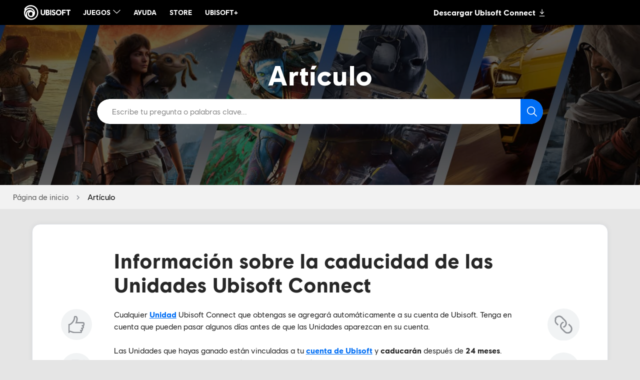

--- FILE ---
content_type: text/html
request_url: https://www.ubisoft.com/es-mx/help/article/000065718
body_size: 51950
content:
<!DOCTYPE html><html  lang='es-mx'>
      <head>
        <title data-rh="true"></title>
        
        
        <!-- Make the page mobile compatible -->
        <meta name="viewport" content="width=device-width, initial-scale=1">
        <meta name="mobile-web-app-capable" content="yes">
        <meta charset="utf-8">
        <meta name="google-site-verification" content="ZCMr9NC6ETg15R_XxItt9dgbpvcQjmbQPa1t_57FcTA" />
        <style>
          body > #app {
          visibility: hidden; /* Will be overriden in app/styles/global.scss */
        </style>
      </head>
      <script>
        window.translations = {"recovery.accountRecoveryArticleRedirect.articleMessage":"artículo para recuperar tu cuenta.","recovery.accountRecoveryArticleRedirect.message":"Antes de completar el formulario para la recuperación de la cuenta, asegúrate de seguir los pasos de nuestro {article}","recovery.contactInfo.description":"Por favor, ten en cuenta que usaremos esta dirección para ponernos en contacto contigo acerca de tu solicitud.","recovery.contactInfo.email.instantError":"Correo electrónico inválido.","recovery.contactInfo.email.label":"Tu dirección de correo electrónico de contacto","recovery.contactInfo.email.submitError":"La dirección de email es requerida","recovery.contactInfo.title":"Tu información de contacto","recovery.details.description":"Por favor, añade cualquier información adicional que nos pueda ayudar a recuperar tu cuenta. Evita compartir cualquier tipo de información personal, como tu dirección o contraseña. ¡Protege tus datos!","recovery.details.info.error":"Tu mensaje ha excedido el máximo tamaño permitido. Por favor, acorta el mensaje para que pueda ser enviado.","recovery.details.info.label":"Añadir datos","recovery.details.info.placeholder":"Por ejemplo: cuéntanos la posible razón por la que perdiste tu cuenta.","recovery.details.title":"Datos adicionales","recovery.details.validation":"opcional","recovery.fixAllErrors":"Por favor, corrija todos los errores.","recovery.linkAccount.description":"¿Has vinculado algún perfil externo como Steam, PlayStation o Xbox a tu cuenta?","recovery.linkAccount.platform.error":"Selecciona la plataforma para el nombe de usuario proporcionado.","recovery.linkAccount.platform.label":"Plataforma","recovery.linkAccount.platform.placeholder":"Seleccionar plataforma","recovery.linkAccount.platform.playStation":"PlayStation","recovery.linkAccount.platform.select":"Selecciona la plataforma ","recovery.linkAccount.platform.stream":"Steam","recovery.linkAccount.platform.xbox":"Xbox","recovery.linkAccount.title":"Cuenta externa vinculada","recovery.linkAccount.user.btnAdd":"Añadir otro nombre de usuario","recovery.linkAccount.user.btnRemove":"Eliminar","recovery.linkAccount.userName.error":"Nombre de usuario no válido","recovery.linkAccount.userName.label":"Nombre de usuario","recovery.modal.accountNotFound.body":"No hemos encontrado una cuenta que coincida con los datos aportados. Comprueba el nombre de usuario o correo electrónico y vuelve a intentarlo.{br}{br}Si el problema persiste, aporta más información, como claves de activación de PC, cualquier cuenta externa vinculada u otra información relevante que pueda ayudarnos a recuperar tu cuenta.","recovery.modal.accountNotFound.title":"No hemos encontrado tu cuenta de Ubisoft","recovery.modal.emailNotSupported.body":"Lo sentimos, su dirección de correo electrónico de contacto no es válida.","recovery.modal.emailNotSupported.title":"Hubo un problema con tu solicitud","recovery.modal.tooManyRequests.body":"Espera un rato antes de volver a intentarlo.","recovery.modal.tooManyRequests.title":"Se han realizado demasiados intentos","recovery.optional":"opcional","recovery.pcKey.description":"Si has registrado una clave de activación de PC (clave de CD) en la cuenta perdida, por favor, proporciónanos la información a continuación. ","recovery.pcKey.key.error":"Clave de activación de PC no válida","recovery.pcKey.key.label":"Clave de activación de PC","recovery.pcKey.key.tooltip":"Las claves de activación (claves de juego y códigos de contenido) están compuestas por letras y números hasta un máximo de 25 caracteres, y puedes obtenerlas al comprar la versión física de un juego y/o contenido dentro del juego.","recovery.pcKey.keyImage.error":"Tamaño máximo de 10MB por archivo. Tamaño máximo para todos los archivos de 20MB.","recovery.pcKey.keyImage.file.error":"Exceeds size limit in 10MB","recovery.pcKey.keyImage.file.name":"Nombrede archivo","recovery.pcKey.keyImage.file.size":"9 MB","recovery.pcKey.keyImage.file.tooltipRemove":"Eliminar archivo","recovery.pcKey.keyImage.label":"Adjunta una imagen de la clave de activación de PC","recovery.pcKey.keyImage.message":"Tamaño máximo de 10MB por archivo","recovery.pcKey.title":"Clave de activación de PC","recovery.privacy.details":"UBISOFT tiene un interés legítimo en recopilar y utilizar sus datos personales para gestionar su solicitud y ponerse en contacto con usted. Tenga en cuenta que, si no desea proporcionarnos estos datos, no podremos identificarlo y responder a su solicitud. Sus datos solo son accesibles para UBISOFT y sus socios técnicos y se almacenan durante la vigencia de su cuenta. Después de cerrar su cuenta, parte de la información puede archivarse durante los períodos de limitación legales aplicables. Su información puede transferirse a países no europeos que garanticen un nivel adecuado de protección de acuerdo con la Comisión de la UE, o en el marco de las cláusulas estándar de protección de datos adoptadas por la Comisión de la UE (accesible aquí). Puede ejercer sus derechos de acceso, rectificación, supresión, oposición, limitación del tratamiento o recibir sus datos de forma portátil solicitándolo a través del formulario anterior. Para hacer cualquier pregunta al responsable de protección de datos de UBISOFT con respecto al tratamiento de sus datos personales, seleccione \"Solicitud de datos\". También puede presentar una queja ante la autoridad de control de su país.","recovery.privacy.title":"Aviso de privacidad","recovery.reason.accountHackedOrTakenOver":"Cuenta hackeada o robada","recovery.reason.container.placeholder":"Selecciona el motivo de la recuperación","recovery.reason.container.title":"Ayúdanos a entender por qué necesitas recuperar tu cuenta de Ubisoft","recovery.reason.emailDeactivated":"Correo electrónico desactivado","recovery.reason.forgotPassword":"He olvidado la contraseña","recovery.reason.forgotWhichEmailIsLinkedToAccount":"He olvidado el correo electrónico vinculado a la cuenta","recovery.reason.header.title":"¿Por qué motivo quieres recuperar tu cuenta? ","recovery.reason.iCannotAccessMyLinkedAccounts":"No puedo acceder a mis cuentas vinculadas (redes sociales/otras plataformas)","recovery.reason.issuesWithAccountLinking":"Problemas al vincular cuentas","recovery.reason.issuesWithAuthenticatorApp":"Problemas con la aplicación autenticadora (verificación en dos pasos)","recovery.reason.lostAccessToLinkedEmailAddress":"No puedo acceder al correo electrónico vinculado","recovery.reason.notReceivingEmails":"No recibo correos electrónicos (o llegan a la carpeta de correo no deseado)","recovery.reason.other":"No listado aquí","recovery.reason.phoneNumberNoLongerValid":"El número de teléfono ya no es válido","recovery.reason.sMSVerificationCodeNotReceived":"No he recibido el SMS con el código de verificación","recovery.required":"requerido","recovery.submitBtn":"Mandar solicitud","recovery.submitRequiredError":"Por favor, rellena todos los campos requeridos","recovery.title":"Recuperación de cuenta","recovery.ubiAccount.error":"Al menos uno de los campos ha de ser rellenado","recovery.ubiAccount.title":"Cuéntanos sobre tu cuenta de Ubisoft","recovery.ubiAccount.ubiEmail.error":"Dirección de email no válida","recovery.ubiAccount.ubiEmail.label":"¿Cuál era la dirección de correo electrónico asociada a la cuenta perdida?","recovery.ubiAccount.ubiName.btnAdd":"Añade otra alternativa de nombre de usuario","recovery.ubiAccount.ubiName.error":"Nombre de usuario no válido: de 3 a 15 caracteres, comienza con una letra. Permitido: letras, números, guión bajo (_), guión (-), punto (.).","recovery.ubiAccount.ubiName.label":"¿Cuál es el nombre de usuario de la cuenta de Ubisoft que estás intentando recuperar? ","recovery.ubiAccount.ubiName.message":"Si tienes dudas sobre cómo escribiste el nombre de usuario, añade una alternativa a continuación","recovery.ubiAccount.ubiName.placeholder":"Nombre de usuario","recovery.ubiAccount.ubiName.tooltipRemove":"Eliminar nombre de usuario","uploader.upload":"Subir imagen aquí","uploader.uploadInfo":"Arrastra y suelta, o haz clic en seleccionar","no":"No","yes":"Sí","game":"Juego/Servicio","change":"Cambiar","category":"Categoría","homepage":"Página de inicio","platform":"Plataforma","contactUs":"Contacta con nosotros","helloName":"Hola, {name}","subCategory":"Subcategoría","selectedGame":"Juego seleccionado","contactUs.email":"Correo electrónico","contactUs.title":"Por favor, dinos cómo podemos ayudarte","contactUs.change":"Cambiar","contactUs.select":"Seleccionar","selectedCategory":"Categoría seleccionada","selectedPlatform":"Plataforma seleccionada","contactUs.loading":"No se encontraron resultados","contactUs.matchId":"ID de partida","resetYourPassword":"restablecer tu cuenta","contactUs.thankYou":"Gracias","recoverYourAccount":"recuperar tu cuenta","contactUs.keyRedeem":"Clave de activación/Canjear código","contactUs.noResults":"No se encontraron resultados","contactUs.startChat":"Iniciar chat","contactUs.videoLink":"Enlace de video","selectedSubCategory":"Subcategoría seleccionada","contactUs.atLeastOne":"Debes elegir al menos una de las opciones anteriores","contactUs.submitCase":"Abrir caso","contactUs.chatStarted":"Chat iniciado","contactUs.description":"Describe el problema que estás experimentando","contactUs.orderNumber":"Número de pedido","contactUs.recommended":"Recomendado","contactUs.solvedIssue":"Es posible que ya tengamos una respuesta para tu problema","contactUs.ubiUsername":"Nombre de usuario de cuenta de Ubisoft","contactUs.viewMyCases":"Ver mis casos","contactUsPopularGames":"Juegos populares","contactUs.gdpr.country":"País/Región","contactUs.mobileGameId":"ID de juego para celulares","contactUs.noUbiAccount":"No tengo cuenta de Ubisoft","contactUs.firstLastName":"Nombre y apellido","contactUs.invalidFormat":"Formato no válido","contactUsRecentlyPlayed":"Juegos recientes","contactUs.selectionError":"Marca toda la selección antes de enviar","contactUsSelectGameTitle":"Buscar un juego o un servicio","contactUs.duplicate.title":"¡Es posible que ya exista un caso para este problema!","contactUs.geolocation.cta":"¿Quieres seleccionar la ubicación correcta?","contactUs.youHaveOpenCase":"¡Tienes un caso abierto!","contactUs.gdpr.dataRequest":"Solicitud de información de los datos: derecho a ser informado","contactUs.loginModal.title":"Inicia sesión para enviar un caso","contactUs.pleaseUpdateCase":"Por favor, actualiza o cierra tu caso activo antes de abrir uno nuevo.","contactUs.thankYouErrorMsg":"Hubo un problema al enviar tu caso.","contactUs.userNameOfPlayer":"Nombre de usuario del jugador","contactUs.geolocation.title":"Se detectó una ubicación diferente","contactUs.selectDataReqType":"Selecciona un tipo de solicitud de datos","contactUs.submitCaseMessage":"Disponible todos los días, 24 horas","contactUs.youAreNotLoggedIn":"No has iniciado sesión","contactUs.duplicate.viewCase":"Ir a mi caso","contactUs.gdpr.rightToOptOut":"Derecho a optar por no vender/compartir mi información personal","contactUs.accountRecoveryForm":"Formulario de recuperación de cuenta","contactUs.emailWithUbiAccount":"Correo electrónico asociado a tu cuenta de Ubisoft:","contactUs.error.requiredField":"Campo obligatorio","contactUs.gdpr.dataCorrection":"Solicitud de rectificación de los datos: derecho a corregir","contactUs.gdpr.dataProcessing":"Solicitud de objeción de los datos: derecho a objetar","contactUs.geolocation.message":"Parece que estás intentado crear un caso desde una ubicación diferente a donde está registrada tu dirección IP.","contactUs.loginModal.loginCTA":"Inicia sesión en tu cuenta para abrir un caso de asistencia.","contactUs.duplicate.caseNumber":"Número de caso: {caseNumber}","contactUs.gdpr.dataRequestInfo":"Estaremos encantados de responder a tus preguntas sobre cómo protegemos y procesamos los datos que tenemos sobre ti. Rellena el siguiente formulario para que podamos hacernos una idea mejor de cómo podemos ayudarte.","contactUs.gdpr.rightToLimitUse":"Derecho a limitar el uso/la divulgación de información personal confidencial","contactUs.duplicate.gameService":"Juego/Servicio:","contactUs.reportPlayer.fullName":"Nombre completo","contactUs.reportPlayer.textChat":"Chat de texto","contactUs.seeMoreArticlesSearch":"No se han encontrado artículos de Ayuda basados en tu búsqueda","contactUs.descriptionPlaceholder":"Escribe aquí...","contactUs.error.descriptionEmpty":"Describe el problema","contactUs.gdpr.rightToOptOutInfo":"","contactUs.loginModal.loginButton":"Iniciar sesión","contactUs.reportPlayer.voiceChat":"Chat de voz","contactUs.duplicate.createNewCase":"Crear un nuevo caso","contactUs.gdpr.dataCorrectionInfo":"Estamos encantados de ayudarte a ejercer tu derecho a corregir cualquier tipo de dato que tengamos sobre ti que consideres que sea incorrecto. Por favor, completa el siguiente formulario y proporciona tantos detalles sobre la información que deseas corregir. ","contactUs.gdpr.dataProcessingInfo":"Estaremos encantados de ayudarte a ejercer tu derecho a oponerte al tratamiento de los datos que tenemos sobre ti. Rellena el siguiente formulario para saber más sobre tu oposición.","contactUs.duplicate.caseDateOpened":"Fecha de apertura:","contactUs.duplicate.warningMessage":"Aviso: crear un nuevo caso para un problema existente puede causar retrasos en el tiempo de respuesta.","contactUs.gdpr.dataDeletionRequest":"Solicitud de eliminación de datos – Derecho de eliminación","contactUs.gdpr.rightToLimitUseInfo":"","contactUs.reportPlayer.reportLabel":"¿Que te gustaría reportar?","contactUs.seeMoreArticlesSelection":"No se han encontrado resultados. Describe tu problema a continuación y se mostrarán artículos relevantes a medida que escribas.","contactUs.files.unsupportedFileType":"Tipo de archivo no admitido","contactUs.reportPlayer.threatsTitle":"Amenazas y Violencia","contactUs.tryTheseSuggestedArticles":"Pruebe estos artículos sugeridos antes de abrir un caso","contactUs.reportPlayer.cheatingTitle":"Hacer trampa","contactUs.reportPlayer.reportChannel":"Canal(es) donde se ha producido este comportamiento","contactUs.loginModal.accountRecovery1":"¿Has olvidado la contraseña?","contactUs.loginModal.accountRecovery2":"¿Has perdido el acceso a tu cuenta de Ubisoft?","contactUs.duplicate.updateExistingCase":"Actualizar mi caso existente","contactUs.gdpr.dataDeletionRequestInfo":"Estaremos encantados de ayudarte a eliminar los datos que tenemos sobre ti. Ten en cuenta que se eliminarán todos los juegos, contenidos de juego y demás productos activados en tu cuenta de Ubisoft. Esta operación no se puede revertir. Si quieres proceder con la solicitud, rellena el siguiente formulario.","contactUs.reportPlayer.hateSpeechTitle":"Discurso de odio","contactUs.gdpr.dataAccessAndPortability":"Solicitud de acceso y portabilidad de datos – Derecho de información","contactUs.reportPlayer.abusiveChatTitle":"Chat abusivo (texto o voz)","contactUs.reportPlayer.generatedContent":"Contenido generado por el usuario","contactUs.reportPlayer.harassementTitle":"Acoso","contactUs.reportPlayer.otherIlegalTitle":"Otro contenido illegal","contactUs.gdpr.dataLimitUseAndDisclosure":"Solicitud de restricción de datos – Derecho de restricción del tratamiento de datos","contactUs.reportPlayer.reportPlaceholder":"Selecciona al razón del reporte","contactUs.loginModal.accountRecoveryLink1":"Restablece tu contraseña","contactUs.loginModal.accountRecoveryLink2":"Recupera tu cuenta","contactUs.reportPlayer.threatsDescription":"Amenazar con infligir dolor, lesiones, daños u otras acciones hostiles basadas en raza, religión, sexo, edad, discapacidad o cualquier otra forma de discriminación para obtener ventaja. También incluye autolesiones, peligros menores, amenazas terroristas, amenazas personales a otros y a personal de Ubisoft y extremismo violento.","contactUs.reportPlayer.cheatingDescription":"Uso de scripts, macros, aplicaciones, hacks de terceros o cualquier forma de modificar archivos del juego. Tenga en cuenta que la mejor manera de informar esto sería directamente en el juego o servicio donde ocurrió.","contactUs.gdpr.dataAccessAndPortabilityInfo":"Cuente con nosotros para ayudarle a ejercer su derecho de acceso a los datos que disponemos de usted. Para ello, puede descargar directamente un extracto de sus datos en el sitio web de gestión de las cuentas. Si tiene dudas, cumplimente el siguiente formulario para que podamos ayudarle lo mejor posible.","contactUs.duplicate.existingCaseSectionTitle":"Detalles del caso existente:","contactUs.gdpr.dataLimitUseAndDisclosureInfo":"Cuente con nosotros para ayudarle a ejercer su derecho de limitar el uso o la divulgación de la información personal que dispongamos de usted. Este derecho únicamente puede ejercerse en circunstancias específicas, por ejemplo para acciones legales, o para proteger los derechos de otra persona. Asegúrese de cumplimentar el formulario con el máximo de detalles para que podamos ayudarle lo mejor posible.","contactUs.reportPlayer.hateSpeechDescription":"Lenguaje discriminatorio y ofensivo dirigido a personas o grupos por motivos de raza, género, religión, orientación sexual o discapacidad.","contactUs.reportPlayer.abusiveChatDescription":"Jugadores que utilicen lenguaje insultante o inapropiado, así como publicidad, reclutamiento o inundación de canales de chat. Tenga en cuenta que la mejor manera de informar esto sería directamente en el juego o servicio donde ocurrió.","contactUs.reportPlayer.harassementDescription":"Comportamiento que degrada, humilla, intimida o provoca malestar mentalmente a una persona. Incluye comentarios no deseados sobre raza, religión, sexo, edad, discapacidad o cualquier otra forma de discriminación (por ejemplo: acoso sexual y acecho).","contactUs.reportPlayer.inappropriateNameTitle":"Nombres de usuario inapropiados","contactUs.reportPlayer.otherIlegalDescription":"Todo otro contenido ilegal que no se incluya en las categorías anteriores, como por ejemplo estafa o fraude, violaciones relacionadas con la privacidad, difamación, infracción, etc.","contactUs.reportPlayer.inappropriateNameDescription":"Nombres de usuario que sean inapropiados, religiosos, sexuales, criminales, políticos u ofensivos o que violen los Términos de servicio.","contactUs.reportPlayer.notApplicable":"No aplicable","quickHelp.changeEmail":"Cambiar el correo electrónico","quickHelp.crossProgression":"Descubre más sobre el progreso cruzado","quickHelp.disableAuthentication":"Desactivar la verificación en dos pasos","quickHelp.linkUnlink":"Vincular o desvincular la cuenta","quickHelp.recoverAccount":"Recuperar la cuenta","quickHelp.reportPlayer":"Denunciar a un jugador","quickHelp.requestRefund":"Solicitar un reembolso","quickHelp.resetPassword":"Restablece tu contraseña","quickHelp.sanctions":"Información sobre sanciones","quickHelp.sectionTitle":"Páginas de ayuda más visitadas","quickHelp.troubleshootConnection":"Solución de problemas de Ubisoft Connect","gameHelpResources":"Recursos de ayuda de juego","noResultButton":"No hay resultados","noResultFound":"No se han encontrado resultados","openTheSearchBar":"Abre la barra de búsqueda","popularResources":"Recursos populares","resetTheSearchBar":"Restablece la barra de búsqueda","searchResults.couldNotFindResults":"Lo sentimos, no pudimos encontrar ningún resultado<span> para \"{query}\"</span>.","searchResults.moreResults":"Más resultados","searchResults.resultOne":"1 resultado","searchResults.resultsAmount":"{amount} resultados","searchResults.sortedBy":"Ordenado por: Relevancia","searchResults.stillHaveNotFound":"<div>Si aún no has encontrado lo que buscas:</div> Por favor no dude en contactar <a>Atención al cliente.</a>","searchResults.tipsToConsider":"Por favor considere los siguientes consejos: <p>Revisa tu ortografía.</p> <p>Utilice un término de búsqueda más genérico para obtener mejores resultados.</p>","showAllResults":"Mostrar todos los resultados","typeYourSearch":"Escribe tu pregunta o palabras clave...","allCategories":"Todos los subtemas","allGames":"Todos los juegos","allPlatforms":"Todas las plataformas","allProblemTypes":"Todos los tipos de problemas","allTopics":"Todos los temas","allTypes":"Todos los tipos","dropdown.filters":"Filtros","dropdown.game":"Juego","dropdown.platform":"Plataforma","dropdown.problemType":"Tipo de problema","dropdown.subtopic":"Subtema","dropdown.topic":"Tema","selectCategory":"Elige un subtema","selectGame":"Elige un juego","selectPlatform":"Elige una plataforma","selectTopic":"Elige un tema","selectType":"Elige un tipo","categories.c1.description":"Te ayudamos a gestionar, proteger y acceder a tu cuenta","categories.c1.title":"Gestión y seguridad de la cuenta","categories.c101.description":"Ayúdanos a mantener la información de tu cuenta actualizada","categories.c101.title":"Información de cuenta","categories.c102.description":"Haznos cualquier otra consulta sobre tu cuenta","categories.c102.title":"Otras consultas sobre la cuenta","categories.c103.description":"Consúltanos sobre la verificación en 2 pasos o denuncia actividades sospechosas","categories.c103.title":"Seguridad de la cuenta","categories.c11.description":"Consúltanos sobre pedidos y pagos realizados en la tienda del juego","categories.c11.title":"Compras en el juego","categories.c12.description":"Recurre denuncias y vetos asociados a infracciones del Código de conducta","categories.c12.title":"Denuncias y sanciones a jugadores","categories.c121.description":"Pregúntanos lo que quieras. ¡No hace falta que tenga relación con el juego!","categories.c121.title":"Información general","categories.c14.description":"Consulta tus compras recientes o tus suscripciones activas","categories.c14.title":"Compras y suscripciones","categories.c16.description":"Descubre cómo gestionar tus suscripciones","categories.c16.title":"Suscripciones","categories.c162.description":"Dinos si alguien no está jugando limpio, dentro o fuera del juego","categories.c162.title":"Denunciar a un jugador","categories.c17.description":"Recibe asistencia sobre consultas o problemas relacionados con tu Ubisoft Wallet","categories.c17.title":"Ubisoft Wallet","categories.c2.description":"Te ayudamos a activar un juego o canjear contenidos de juego","categories.c2.title":"Claves de juego y códigos de contenido","categories.c306.description":"Te ayudamos con problemas relacionados con la descarga o el proceso de instalación","categories.c306.title":"Descarga e instalación","categories.c347.description":"Consúltanos sobre una sanción de la cuenta o una prohibición de juego","categories.c347.title":"Recurrir una prohibición","categories.c389.description":"Estaremos encantados de responder a tus preguntas sobre cómo protegemos y procesamos los datos que tenemos sobre ti. Rellena el siguiente formulario para que podamos hacernos una idea mejor de cómo podemos ayudarte.","categories.c389.title":"Solicitud de información de los datos: derecho a ser informado","categories.c390.description":"Estaremos encantados de ayudarte a eliminar los datos que tenemos sobre ti. Ten en cuenta que se eliminarán todos los juegos, contenidos de juego y demás productos activados en tu cuenta de Ubisoft. Esta operación no se puede revertir. Si quieres proceder con la solicitud, rellena el siguiente formulario.","categories.c390.title":"Solicitud de eliminación de los datos: derecho a eliminar","categories.c393.description":"Estaremos encantados de ayudarte a ejercer tu derecho a oponerte al tratamiento de los datos que tenemos sobre ti. Rellena el siguiente formulario para saber más sobre tu oposición.","categories.c393.title":"Solicitud de objeción de los datos: derecho a objetar","categories.c394.description":"Estamos encantados de ayudarte a ejercer tu derecho a corregir cualquier tipo de dato que tengamos sobre ti que consideres que sea incorrecto. Por favor, completa el siguiente formulario y proporciona tantos detalles sobre la información que deseas corregir. ","categories.c394.title":"Solicitud de rectificación de los datos: derecho a corregir","categories.c395.description":"Estamos encantados de ayudarlo a ejercer su derecho a limitar el uso o la divulgación de su información personal que tengamos sobre usted. Este derecho solamente se puede ejercer en circunstancias específicas, por ejemplo para presentar demandas legales o proteger los derechos de terceros. Complete el formulario con la mayor cantidad de detalles posible para brindarnos una idea de cómo podemos ayudarlo.","categories.c395.title":"Solicitud de restricción de los datos: derecho a restringir el procesamiento","categories.c396.description":"Estamos encantados de ayudarlo a ejercer su derecho a acceder a cualquier dato que tengamos sobre usted. Para hacerlo, usted puede descargar directamente un extracto de sus datos en el sitio web de Gestión de cuentas. Si tiene dudas complementarias, complete el formulario que se encuentra a continuación para darnos una mejor idea de cómo podemos ayudarlo.","categories.c396.title":"Acceso a los datos y solicitud de portabilidad: derecho a ser informado","categories.c397.description":"Estamos encantados de ayudarlo a ejercer su derecho de optar por no vender/compartir su información personal.  Complete el formulario que se encuentra a continuación para brindarnos más detalles sobre su decisión de no vender/compartir su información personal.","categories.c397.title":"Derecho a optar por no vender/compartir mi información personal","categories.c398.description":"Estamos encantados de ayudarlo a ejercer su derecho a limitar el uso/la divulgación de su información personal confidencial. Este derecho solamente se puede ejercer en circunstancias específicas, por ejemplo para presentar demandas legales o proteger los derechos de terceros. Complete el formulario con la mayor cantidad de detalles posible para brindarnos una idea de cómo podemos ayudarlo.","categories.c398.title":"Derecho a limitar el uso/la divulgación de información personal confidencial","categories.c4.description":"Preguntas generales, comentarios, problemas en el juego y solución de errores","categories.c4.title":"Información y resolución de problemas","categories.c413.description":"Solicita la revisión o la eliminación de tus datos personales cuando quieras","categories.c413.title":"Cierre de cuenta y privacidad de datos","categories.c415.description":"Consúltanos sobre la función de vinculación de cuentas","categories.c415.title":"Vinculación de cuentas","categories.c420.description":"Recupera el acceso a tu cuenta bloqueada o perdida","categories.c420.title":"Inicio de sesión y recuperación de la cuenta","categories.c424.description":"Recibe ayuda relativa a la mecánica de juego o envíanos tus comentarios sobre las funciones del juego","categories.c424.title":"Mecánica de juego","categories.c427.description":"Encuentra tu contenido de juego o tus recompensas","categories.c427.title":"Contenido pendiente","categories.c428.description":"Pregúntanos sobre el Código de conducta de cualquiera de tus juegos","categories.c428.title":"Conoce las reglas","categories.c7.description":"Información y corrección de fallos del juego y errores de conexión, y resolución de problemas","categories.c7.title":"Problemas técnicos","categories.c8.description":"Consúltanos sobre pedidos, pagos y descuentos de Ubisoft Store","categories.c8.title":"Compras en Ubisoft Store","article.createdOnDate":" Creado el: {date}","article.updatedOnDate":" Actualizado el: {date}","articleNumber":"Número de artículo","associated":"Relacionado","author":"","creationDate":"Fecha de apertura","machineTranslatedOptionalDisclaimer1":"Este artículo de soporte de Ubisoft ha sido traducido para su conveniencia usando el software de traducción desarrollado por Google Translate. Se han realizado esfuerzos razonables para proporcionar una traducción exacta, sin embargo, ninguna traducción automatizada es perfecta ni pretende reemplazar a los traductores humanos. ","machineTranslatedOptionalDisclaimer2":"Las discrepancias o diferencias creadas en la traducción no son vinculantes y no tienen efectos legales para fines de cumplimiento o cumplimiento. Si surgen preguntas relacionadas con la exactitud de la información contenida en el sitio web traducido, consulte la versión en inglés del sitio web, que es la versión oficial.","machineTranslatedRequiredDisclaimer":"ESTE SERVICIO PUEDE CONTENER TRADUCCIONES POTENCIADAS POR GOOGLE. GOOGLE RENUNCIA A TODAS LAS GARANTÍAS RELACIONADAS CON LAS TRADUCCIONES, EXPRESAS O IMPLÍCITAS, INCLUIDAS CUALQUIER GARANTÍA DE EXACTITUD, CONFIABILIDAD Y CUALQUIER GARANTÍA IMPLÍCITA DE COMERCIABILIDAD, ADECUACIÓN PARA UN PROPÓSITO PARTICULAR Y NO INFRACCIÓN.","nonTranslatedDisclaimer":"Usted estás viendo la versión en Inglés de este artículo, porque una versión regionalizada en su idioma no está disponible.","shareTheLove":"¿Te gustó? ¡Compártelo!","updateDate":"Fecha de actualización","wasThisHelpful":"¿Te sirvió de ayuda?","youMightAlsoBeInterested":"También podría interesarte","accountDescription":"Ayuda para acceder, gestionar y proteger tu cuenta","connectivityDescription":"Estado de los servidores y ayuda para solucionar problemas","exploreByTitle":"Explora la ayuda disponible para cada juego","exploreByTopic":"","feedback":"Comentarios","feedbackDescription":"Infórmanos de los errores para ayudarnos a mejorar los juegos","forum":"Foro","forumDescription":"Comparte e intercambia conocimientos con otros jugadores","gameplayDescription":"Explora tutoriales expertos en Gameplan, una amplia colección de contenido detallado","goToBugs":"Ir a los errores comunicados","goToForum":"Ir al foro","joinCommunity":"Únete a la comunidad","lockedOutAccount":"¿No puedes acceder a tu cuenta?","login":"Iniciar sesión","loginToPersonalizedExperience":"Inicia sesión para obtener ayuda personalizada","moreTitles":"Más títulos","orBrowse":"O navega a gusto","playerSafetyDescription":"Apelaciones de baneo y reportes de violaciones del Código de Conducta","purchasesRewardsDescription":"Consulta tus compras y obtén tus recompensas","seeAllResource":"Ver todos los recursos","welcomeToHelp":"Te damos la bienvenida a Ubisoft Help","whatdoYouNeedHelpWith":"¿En qué podemos ayudarte?","library":"Tu biblioteca","gameplan.goto":"Visitar Gameplan","applyFilters":"Aplicar filtros","bannerForumHref":"https://forums-es.ubisoft.com","bannerForumLinkText":"Visitar el foro","bannerForumLinkTextWithGame":"Visita el foro de {game}","bannerForumTitle":"Únete a la comunidad de Ubisoft, interactúa con los jugadores para obtener ayuda o comparte tus experiencias de juego","bannerForumTitleWithGame":"Únete a la comunidad de Ubisoft e interactúa con otros jugadores de {game}","clearFilters":"Quitar filtros","countResults":"{count} resultados","hideFilters":"Ocultar filtros","lastUpdate":"Última actualización","liveServerStatus":"Estado de los servidores","searchByFilter":"Buscar por filtro","topicResources":"Recursos de {topic}","whatCanHelpWith":"¿En qué podemos ayudarte?","middlePages.searchResultsFor":"Resultados de búsqueda para \"{query}\"","account.caseClosed":"","account.caseOpen":"Abrir caso","account.changeYourEmailAddress":"Cambiar tu dirección de correo electrónico","account.goToAccountResources":"Ver todos los recursos","account.headerMessage":"Inicia sesión en su cuenta de Ubisoft para recibir asistencia más rápido.","account.helloName":"¡Hola, {name}!","account.lastLoginDateTime":"Última conexión: {date}, {time}","account.login":"Iniciar sesión","account.loginForPersonalization":"Inicia sesión para obtener ayuda personalizada","account.manageYour2StepVerification":"Gestiona tu verificación en 2 pasos","account.seeAllCases":"Ver todos los casos","account.watchVideo":"","account.yourAccount":"Tu cuenta","account.yourCases":"Tus casos abiertos","browseHelpResources":"Explorar en busca de recursos de ayuda","callToAction.buttonText":"Más información","connectivity.currentAlerts":"Alertas actuales de los servidores:","connectivity.lastUpdateDateTime":"Última actualización: {date}, {time}","connectivity.noServerAlerts":"Los tres últimos juegos a los que jugaste no necesitan una conexión activa con los servidores, ¡así que puedes ponerte manos a la obra!","connectivity.noServerAlertsSelectedGame":"Este juego no necesita una conexión de servidor activa, ¡así que lánzate!","gameplan.contentRelatedToProgression":"Aquí tienes contenido del juego relacionado con tu progreso","gameplan.lastMission":"Última misión:","gameplan.lastSession":"Última sesión:","gameplan.level":"Nivel:","gameplan.location":"Ubicación:","gameplan.yourGameProgression":"Tu progreso en el juego","gameplanDescription":"Descubre una variada colección de guías y vídeos de ayuda seleccionados","gameplay.IChangedMyMind":"Mostrar contenido","gameplay.dontShowContent":"No quiero ver el contenido","gameplay.noSpoilPlease":"¡Sin spoilers, por favor!","gameplay.noSpoilSelected":"No quiero ver el contenido","gameplay.okWithSpoil":"No me importan los spoilers","gameplay.showContent":"Quiero ver el contenido","gameplay.spoilerAlert":"Alerta de spoilers: la sección Gameplay te muestra contenidos útiles y recomendados basados en tu progreso en los juegos. Estos contenidos pueden incluir spoilers.","games.exploreUbisoftGames":"Explorar todos los juegos de Ubisoft","games.mostRecentGames":"Tus tres juegos más recientes","games.nextGame":"siguiente juego","games.previousGame":"juego anterior","games.selectGame":"Elige un juego","games.viewAllYourGames":"Ver todos tus juegos","games.yourLibrary":"Tu biblioteca","noArticlesGameSpecific":"¡Todavía no creamos contenido para este juego!","noArticlesLatestGames":"¡Todavía no creamos contenido para los tres últimos juegos a los que jugaste!","playerSafety.lastPlayers":"Los tres últimos jugadores con los que interactuaste","playerSafety.learnMore":"Información sobre seguridad","playerSafety.readCodeOfConduct":"Lee nuestro Código de conducta","playerSafety.reportPlayer":"Denunciar a un jugador","purchasesRewards.boughtOnDate":"Comprado el {date}","purchasesRewards.description":"Consultas sobre tus compras recientes o suscripciones activas","purchasesRewards.loginToExplore":"Inicia sesión para explorar todo lo que ganaste","purchasesRewards.mostRecentPurchase":"Tus compras más recientes","purchasesRewards.noRewardsLatestGames":"¡Todavía no desbloqueas recompensas para los tres últimos juegos a los que jugaste!","purchasesRewards.noRewardsSelectedGame":"¡Todavía no desbloqueas recompensas para este juego!","purchasesRewards.relevantToYou":"Relevante para ti:","purchasesRewards.yourLatestRewards":"Tus últimas recompensas:","seeAllResources":"Ver todos los recursos","yourTopics":"Tus temas","contactUs.duplicateModal.createButton":"Crear un nuevo caso","contactUs.duplicateModal.dateOpened":"Crear un nuevo caso para un problema existente puede causar retrasos en el tiempo de respuesta.","contactUs.duplicateModal.existingCase":"Detalles del caso existente:","contactUs.duplicateModal.goToCaseButton":"Ir a mi caso","contactUs.duplicateModal.title":"¡Es posible que ya tengas un caso existente para este problema!","contactUs.duplicateModal.updateCaseButton":"Actualizar mi caso existente","auth.accountRecovery":"¿Olvidaste la contraseña?","auth.accountRecoveryLink":"Restablece tu contraseña","auth.loginButton":"Iniciar sesión","case":"Caso","caseDetails":"Detalles del caso","caseDetails.attachmentAdd":"Añadir archivos","caseDetails.attachmentAddLimit":"Tamaño máximo: {fileMaxSize} MB por archivo. Límite de tamaño para todos los archivos: {filesMaxSize} MB","caseDetails.attachmentMaxSizeError":"Los ficheros adjuntos exceden el límite de tamaño de {fileMaxSize} MB","caseDetails.attachmentSubmissionError":"Hubo un problema al enviar los archivos adjuntos.","caseDetails.attachmentSubmissionSuccess":"¡Los archivos adjuntos se enviaron correctamente!","caseDetails.attachmentsCount":"Mis archivos adjuntos ({count})","caseDetails.attachmentsMaxSizeError":"Los ficheros adjuntos del caso superan el límite de tamaño de {filesMaxSize} MB","caseDetails.chatTranscript":"Transcripción del chat","caseDetails.closeCase":"Cerrar caso","caseDetails.closeCaseErrorText":"Hubo un problema al cerrar el caso.","caseDetails.closeCaseNoText":"No","caseDetails.closeCaseSuccessText":"¡El caso se cerró correctamente!","caseDetails.closeCaseTitle":"¿Seguro que quieres cerrar el caso?","caseDetails.closeCaseYesText":"Sí, cerrar el caso","caseDetails.closedCaseCreateNew":"Crear nuevo caso","caseDetails.closedCaseCreateNewSameIssue":"Crear nuevo caso para el mismo problema","caseDetails.closedCaseMsg":"Para volver a abrir este caso, añade un comentario o adjunta un archivo a continuación.","caseDetails.closedCaseMsgTitle":"Este caso está cerrado.","caseDetails.closedCasePermanent":"Este caso se cerró por inactividad prolongada. Si sigues teniendo este problema, haz clic en el botón inferior para crear un nuevo caso.","caseDetails.commentBoxMaxLimit":"El mensaje supera la longitud máxima permitida. Por favor, acórtalo para poder enviar tu comentario.","caseDetails.commentBoxPlaceholder":"Escribe aquí...","caseDetails.commentBoxTitle":"¿Quieres aportar información adicional?","caseDetails.commentSubmissionError":"Hubo un problema al enviar tu comentario.","caseDetails.commentSubmissionSuccess":"¡Tu comentario se envió correctamente!","caseDetails.errorLoadingCased":"Hubo un problema al cargar los detalles del caso. Intenta actualizar la página.","caseDetails.interactionsHideHistory":"Ocultar historial de conversación","caseDetails.interactionsShowHistory":"Mostrar historial de conversación","caseDetails.interactionsTitle":"Tu mensaje:","caseDetails.noCaseFound":"No se encontraron casos","caseDetails.noInteractions":"No hay interacciones","caseUpdateRedirect.caseIsClosed":"Tu caso está cerrado.","caseUpdateRedirect.caseUpdate":"Actualizar caso","caseUpdateRedirect.myCases":"Número de caso:","caseUpdateRedirect.viewAllMyCases":"Para ver tus casos anteriores, visita la página {myCases}.","caseUpdateRedirect.viewCase":"Número de caso:","cases.accessDenied":"Tienes que iniciar sesión para ver esta página.","cases.notLoggedInMsg":"Si ya no tienes acceso a la dirección de correo electrónico, podemos ayudarte {auth.accountRecoveryLink}.","here":"aquí","myCase":"Mi caso","myCases":"Mis casos","myCases.closedCases":"Casos cerrados","myCases.dupCase":"Estás intentando acceder a un caso que se cerró porque estaba duplicado. Selecciona otro caso de tu lista de casos abiertos.","myCases.errorLoadingCased":"Hubo un problema al cargar tu lista de casos. Intenta actualizar la página.","myCases.noOpenCases":"No tienes ningún caso abierto.","myCases.openCase":"Puedes abrir un caso de asistencia.","myCases.openCases":"Abrir casos","submit":"Enviar","pc":"PC","ios":"iOS","mac":"Mac","account":"Gestión de cuenta y seguridad","android":"Android","xbox-360":"Xbox 360","xbox-one":"Xbox One","amazon-luna":"Amazon Luna","nintendo-ds":"Nintendo DS","nintendo-3ds":"Nintendo 3DS","nintendo-wii":"Nintendo Wii","ubisoft-plus":"Ubisoft+","playstation-3":"PlayStation 3","playstation-4":"PlayStation 4","playstation-5":"PlayStation 5","ubisoft-store":"Ubisoft Store","nintendo-wii-u":"Nintendo Wii U","nintendo-switch":"Nintendo Switch","xbox-series-s-x":"Xbox Series X|S","playstation-vita":"PlayStation Vita","caseSubmitted":"¡Se envió tu caso de asistencia!","chat.chatStarting":"La sesión de chat empezará en breve.","chat.closeCase":"Si no necesitas que Ubisoft Support te responda, haz clic en el botón \"Cerrar caso\" cuando consultes los detalles.","chat.sla":"Creamos un caso de asistencia y te enviamos un correo electrónico para confirmar que recibimos la consulta. Si, por la razón que sea, hoy no consigues hablar con Ubisoft Support a través del chat, responderemos a tu caso por correo electrónico lo antes posible.","chat.updateCase":"Para actualizar tu consulta o continuar con el chat en vivo, accede a {cases} o haz clic en el enlace del correo electrónico que te enviamos. Desde ahí podrás aportar información adicional para actualizar el caso, incluir archivos adjuntos (imágenes, Dxdiag, etc.) o continuar tu sesión de chat.","chatAnon.sla":"En caso de que el chat se cierre, inicia uno nuevo e indícale al agente de Asistencia de cuentas el número del caso original para que pueda localizarlo.","email.closeCase":"Si no necesitas asistencia mientras esperas nuestra respuesta, puedes hacer clic en el botón \"Cerrar caso\".","email.slaBusySeason":"Te enviamos un correo electrónico para confirmar que recibimos tu consulta. Actualmente, el volumen de consultas es muy elevado, así que puede que tardemos un poco en darte una respuesta. Atenderemos tu solicitud de asistencia lo antes posible. Gracias por tu paciencia.","email.updateCase":"Si necesitas actualizar tu consulta, ve a {cases} o usa el número de referencia correspondiente. Desde aquí podrás incluir información adicional para actualizar tu caso o adjuntar archivos (imágenes, Dxdiag, etc.) que podamos necesitar.","emailAnon.sla":"El personal de asistencia se pondrá en contacto contigo lo antes posible a través de la dirección de correo electrónico que facilitaste.","gdprEmailAnon.sla":"Gracias por enviarnos tu solicitud. Nos pondremos en contacto contigo cuanto antes. Encontrarás más información sobre el uso de los datos personales y tus derechos con respecto a los mismos en nuestra {privacyPolicy}.","privacyPolicy":"Política de privacidad","referenceNumber":"Número de caso: {caseNumber}","thankYou.title":"Gracias","back":"Volver","apply":"Aplicar","other":"Otros recursos útiles sobre vinculación de cuentas","letsTalk":"Hablemos","learnMore":"Más información","couldYouRefine":"¿Podrías dar más detalles?","thisShouldHelp":"Esto debería serte útil","whatIsYourSituation":"Elige lo que mejor describa tu situación","andThisResourceShouldHelp":"Y un recurso útil para ayudarte a hacerlo","cantFindWhatYoureLookingFor":"¿No encuentras lo que buscas?","articleNotFound":"404 - No se encuentra el artículo","gameNotFound":"404 - No se encuentra el juego","gameHelp":"Ayuda de {game}","updated":"actualizado","watchVideo":"Ver video","attachmentAdd":"AÑADIR ARCHIVOS","account.account-linking":"Vinculación de cuentas","account.account-recovery":"Recuperación de la cuenta","account.account-security":"Seguridad de la cuenta","account.account-settings":"Ajustes de la cuenta","account.verification":"Verificación de la cuenta","all-games":"Todos los juegos","cancelSubscription":"","cases":"Casos","connectivity-and-performance":"Conectividad y rendimiento","connectivity-and-performance.connectivity-troubleshooting":"Resolución de problemas de conectividad","connectivity-and-performance.server-status":"Estado de los servidores","connectivity-and-performance.technical-troubleshooting":"Solución de problemas técnicos","format.articles":"Artículos","format.feedbackBugs":"Comentarios/Errores","format.forum":"Foro","format.videos":"Videos","gameplay":"Juego y recorridos paso a paso","gameplay.accessibility":"Accesibilidad","gameplay.gameplan":"Gameplan","gameplay.learning":"Aprendizaje","gameplay.matchmaking":"Matchmaking","gameplay.progression":"Progreso","gameplay.tips-and-tricks":"Consejos y trucos","gameplay.walkthroughs":"Recorridos paso a paso","player-safety":"Informes de jugadores y sanciones","player-safety.authenticity-and-fraud":"Autenticidad y fraudes","player-safety.data-privacy":"Privacidad de los datos","player-safety.minor-safety":"Seguridad de los menores","player-safety.reporting-and-sanctions":"Informes y sanciones","purchases-and-rewards":"Compras y suscripciones","purchases-and-rewards.activation":"Activación","purchases-and-rewards.beta":"Beta","purchases-and-rewards.in-game-purchases":"Compras en el juego","purchases-and-rewards.payments":"Pagos","purchases-and-rewards.product-information":"Información sobre productos","purchases-and-rewards.promotions-and-discounts":"Promociones/Descuentos","purchases-and-rewards.refunds-and-returns":"Devoluciones","purchases-and-rewards.subscription":"Suscripciones","purchases-and-rewards.track-order":"Seguimiento de pedidos","type.article":"Artículo","type.gameplan-article":"Artículo","type.news":"Noticias","type.video":"Video","your-library":"Tu biblioteca","liveFeedUpdate":"Últimas novedades","newsAndIssues":"Noticias y problemas conocidos","collapseAll":"Minimizar todo","expandAll":"Ampliar todo","countGamesOwned":"{count} juegos adquiridos","countYearsWithUbi":"{count} años con Ubi","newPlayer":"jugador nuevo","noGamesYet":"No hay juegos todavía","oneGameOwned":"1 juego adquirido","oneYearWithUbi":"1 año con Ubi","sms":"SMS","email":"Correo electrónico","mobileApp":"Aplicación de celular","wantChangePassword":"Quieres cambiar tu contraseña","otherAccountSecurity":"Aquí tienes recursos útiles relacionados con otros temas de seguridad de la cuenta","troubleManagingSecurity":"Tienes problemas para gestionar las funciones de seguridad en el sitio web","whatToActivateFeatureOn":"¿Cómo quieres llevar a cabo el proceso?","usefulLinkChangePassword":"Enlace útil para cambiar la contraseña","activate2StepVerification":"Quieres activar la verificación en 2 pasos en tu cuenta","someoneAccessedYourAccount":"Crees que alguien accedió a tu cuenta","knowMorePrivacyPolicy":"Quieres informarte sobre nuestra Política de privacidad","knowMoreTermsOfUse":"Quieres informarte sobre nuestros Términos de uso","otherDataPrivacy":"Aquí tienes recursos útiles relacionados con otros temas de privacidad de los datos","reviewDataAboutYou":"Quieres consultar los datos que Ubisoft almacena sobre ti","wantCloseAccount":"Quieres cerrar tu cuenta Ubisoft","canAccessEmail":"¿Puedes acceder al correo electrónico de tu cuenta?","wantChangeEmail":"Quieres cambiar tu dirección de correo electrónico","wantChangeAvatar":"Quieres cambiar tu avatar","wantChangeCountry":"Quieres cambiar el país de tu cuenta","wantChangeUsername":"Quieres cambiar tu nombre de usuario","usefulLinkChangeEmail":"Enlace útil para cambiar la dirección de correo electrónico","otherAccountManagement":"Aquí tienes recursos útiles relacionados con otros temas de gestión de la cuenta","usefulLinkChangeAvatar":"Enlace útil para cambiar el avatar","changeUsernameLast30Days":"¿Cambiaste de nombre de usuario en los últimos 30 días?","usefulLinkChangeUsername":"Enlace útil para cambiar el nombre de usuario","Closed":"Cerrados","EscalatedExternal":"Escalado","EscalatedInternal":"Escalado","New":"Nuevos","Updated":"En progreso","Waiting":"Actualizados","Accessibility":"Accesibilidad","AccountLogin":"Cuenta/Inicio de sesión","ConnectionIssues":"Problemas de conexión","Gameplay":"Gameplay","In-GamePurchases":"Compras en el juego","KeysCodes":"Claves y códigos","PlayerReportsBansandSanctions":"Informes sobre jugadores, suspensiones y sanciones","PromotionsAndRewards":"Promociones y recompensas","Subscription":"Suscripciones","TechnicalIssues":"Problemas técnicos","UbisoftConnect":"Ubisoft Connect","UbisoftStore":"Ubisoft Store","Wallet":"Wallet","Website":"Sitio web","disconnectedDetails":"Reconstruimos nuestro sitio web de soporte desde cero para ofrecer a los jugadores una experiencia mejor, más intuitiva y personalizada a la hora de buscar ayuda sobre los productos y servicios de Ubisoft.","getStarted":"Comenzar","gotIt":"Entendido","next":"Siguiente","previous":"Anterior","readyForDiscoveryTour":"¿Todo listo para la visita guiada?","skipTheIntro":"Omitir la presentación","welcomeDescription":"Diseñamos nuestra nueva plataforma de ayuda desde cero para que te ofrezca contenidos personalizados en función de tus datos y un nuevo nivel de control sobre tu experiencia con Ubisoft.","welcomeTitle":"Te damos la bienvenida al nuevo sitio de Ubisoft Help","welcomeToUbisoftHelp":"Te damos la bienvenida a Ubisoft Help","appealBan":"Quieres recurrir una suspensión de tu cuenta","reportCheater":"Quieres informar sobre alguien que hace trampas","reportToxicPlayer":"Quieres informar sobre un jugador tóxico","reportOffensiveAvatarUsername":"Quieres informar sobre un avatar o nombre de usuario ofensivo","otherReportingAndSanctions":"Aquí tienes recursos útiles relacionados con otros temas de denuncias y sanciones","lost2StepAuth":"Perdiste el acceso a tu método de verificación en 2 pasos","noAccessEmail":"No tienes acceso a tu cuenta de correo electrónico","forgotPassword":"Olvidaste la contraseña","canAccessAccount":"¿Puedes acceder a tu cuenta?","otherAccountRecovery":"Aquí tienes recursos útiles relacionados con otros temas de recuperación de la cuenta","receivedSuspiciousEmail":"¿Recibiste una notificación sospechosa por correo electrónico?","someoneCompromisedAccount":"Crees que alguien comprometió tu cuenta","helpTopics":"Temas de ayuda","helpFormats":"Formatos de ayuda","ubiQuickLinks":"Enlaces rápidos de Ubisoft Help","isEmailLegitimate":"Quieres saber si el correo electrónico que recibiste es legítimo","receivedUnrequestPasswordReset":"Recibiste un correo electrónico de restablecimiento de contraseña que no solicitaste","reportCompromisedAccount":"Quieres informar sobre una cuenta comprometida","wantSecureAccount":"Quieres hacer que tu cuenta sea más segura","askCommunity":"Pregunta a la comunidad","findBug":"Si encuentras un error, infórmanos","helpUsImprove":"¡Ayúdanos a mejorar la experiencia de juego!","joinForumCommunity":"Únete a la comunidad de Ubisoft, interactúa con los jugadores para obtener ayuda o comparte tus experiencias de juego","likes":"{count} Me gusta","mostReportedIssues":"Los tres problemas más comunicados:","popularTopics":"Temas más populares de hoy:","replies":"{count} respuestas","reportBug":"Informar de un error","seeKnownIssues":"Ver todos los problemas conocidos","shareKnowledge":"Obtén toda la información que necesitas gracias a otros jugadores","startedBy":"Iniciado por {username}","knowHowAccountLinkingAffects":"Quieres saber cómo afecta la vinculación de cuentas al juego cruzado y al progreso cruzado","otherAccountLinking":"Aquí tienes recursos útiles relacionados con otros temas de recuperación de la cuenta","troubleLinkingUnlinkingAccount":"Tienes problemas para vincular o desvincular tu cuenta","wantLinkAccount":"Quieres vincular una cuenta","wantUnlinkAccount":"Quieres desvincular una cuenta","chatWithAgentOrSendMessage":"Habla con un agente de Ubisoft o envíanos un mensaje","sendMessage":"Envía un mensaje","chatWithAgent":"Habla con un agente","liveDiscussionWithAgent":"Charla en tiempo real con un agente para obtener ayuda","createCaseAndObtainResponse":"Crea un caso y recibe una respuesta lo antes posible","getFreshNews":"Mantente al día y sigue a Ubisoft Support en Twitter","url":"https://twitter.com/ubisoftsupport"}
      </script>
      <body><div id="app"><script src="https://static-help.ubisoft.com/help-front/prod/main.15aa14c6c584f2f368e3.js" async=""></script></div></body></html>

--- FILE ---
content_type: application/javascript
request_url: https://static-help.ubisoft.com/help-front/prod/4848.5f8a9c3cacf9a5d1ceb6.chunk.js
body_size: 356
content:
/*! For license information please see 4848.5f8a9c3cacf9a5d1ceb6.chunk.js.LICENSE.txt */
"use strict";(self.webpackChunkhelp_front=self.webpackChunkhelp_front||[]).push([[4848],{"8567b23b9e7b28835bab":(e,r,o)=>{e.exports=o("dc8aa1637acce1474db0")},dc8aa1637acce1474db0:(e,r,o)=>{var t=o("432e62b8f3cb0df856b6"),a=Symbol.for("react.element"),f=Symbol.for("react.fragment"),n=Object.prototype.hasOwnProperty,c=t.__SECRET_INTERNALS_DO_NOT_USE_OR_YOU_WILL_BE_FIRED.ReactCurrentOwner,_={key:!0,ref:!0,__self:!0,__source:!0};function l(e,r,o){var t,f={},l=null,p=null;for(t in void 0!==o&&(l=""+o),void 0!==r.key&&(l=""+r.key),void 0!==r.ref&&(p=r.ref),r)n.call(r,t)&&!_.hasOwnProperty(t)&&(f[t]=r[t]);if(e&&e.defaultProps)for(t in r=e.defaultProps)void 0===f[t]&&(f[t]=r[t]);return{$$typeof:a,type:e,key:l,ref:p,props:f,_owner:c.current}}r.Fragment=f,r.jsx=l,r.jsxs=l}}]);

--- FILE ---
content_type: application/javascript
request_url: https://static-help.ubisoft.com/help-front/prod/5510.0d353d326e8cb0fe22a6.chunk.js
body_size: 205463
content:
/*! For license information please see 5510.0d353d326e8cb0fe22a6.chunk.js.LICENSE.txt */
(self.webpackChunkhelp_front=self.webpackChunkhelp_front||[]).push([[5510],{"0130babf1a24b90b7590":(e,t,n)=>{"use strict";n.d(t,{A:()=>O});var r=n("432e62b8f3cb0df856b6"),o=n("bcf7e426d49d8d3d9d6b"),a=n("1e03787f772413527216"),i=n("44dc7935c93c81b96192"),c=n("4d2ed9b546caa6e911b1"),l=n("a83ad0e0c7517e900131"),u=n.n(l),s=n("26f7bfc09d7eb2d507d2"),f=n("de6b06ef1681a4fc6df9");function d(e){return d="function"==typeof Symbol&&"symbol"==typeof Symbol.iterator?function(e){return typeof e}:function(e){return e&&"function"==typeof Symbol&&e.constructor===Symbol&&e!==Symbol.prototype?"symbol":typeof e},d(e)}function p(){var e=g(),t=e.m(p),n=(Object.getPrototypeOf?Object.getPrototypeOf(t):t.__proto__).constructor;function r(e){var t="function"==typeof e&&e.constructor;return!!t&&(t===n||"GeneratorFunction"===(t.displayName||t.name))}var o={throw:1,return:2,break:3,continue:3};function a(e){var t,n;return function(r){t||(t={stop:function(){return n(r.a,2)},catch:function(){return r.v},abrupt:function(e,t){return n(r.a,o[e],t)},delegateYield:function(e,o,a){return t.resultName=o,n(r.d,y(e),a)},finish:function(e){return n(r.f,e)}},n=function(e,n,o){r.p=t.prev,r.n=t.next;try{return e(n,o)}finally{t.next=r.n}}),t.resultName&&(t[t.resultName]=r.v,t.resultName=void 0),t.sent=r.v,t.next=r.n;try{return e.call(this,t)}finally{r.p=t.prev,r.n=t.next}}}return(p=function(){return{wrap:function(t,n,r,o){return e.w(a(t),n,r,o&&o.reverse())},isGeneratorFunction:r,mark:e.m,awrap:function(e,t){return new w(e,t)},AsyncIterator:h,async:function(e,t,n,o,i){return(r(t)?b:m)(a(e),t,n,o,i)},keys:v,values:y}})()}function y(e){if(null!=e){var t=e["function"==typeof Symbol&&Symbol.iterator||"@@iterator"],n=0;if(t)return t.call(e);if("function"==typeof e.next)return e;if(!isNaN(e.length))return{next:function(){return e&&n>=e.length&&(e=void 0),{value:e&&e[n++],done:!e}}}}throw new TypeError(d(e)+" is not iterable")}function v(e){var t=Object(e),n=[];for(var r in t)n.unshift(r);return function e(){for(;n.length;)if((r=n.pop())in t)return e.value=r,e.done=!1,e;return e.done=!0,e}}function m(e,t,n,r,o){var a=b(e,t,n,r,o);return a.next().then(function(e){return e.done?e.value:a.next()})}function b(e,t,n,r,o){return new h(g().w(e,t,n,r),o||Promise)}function h(e,t){function n(r,o,a,i){try{var c=e[r](o),l=c.value;return l instanceof w?t.resolve(l.v).then(function(e){n("next",e,a,i)},function(e){n("throw",e,a,i)}):t.resolve(l).then(function(e){c.value=e,a(c)},function(e){return n("throw",e,a,i)})}catch(e){i(e)}}var r;this.next||(C(h.prototype),C(h.prototype,"function"==typeof Symbol&&Symbol.asyncIterator||"@asyncIterator",function(){return this})),C(this,"_invoke",function(e,o,a){function i(){return new t(function(t,r){n(e,a,t,r)})}return r=r?r.then(i,i):i()},!0)}function g(){var e,t,n="function"==typeof Symbol?Symbol:{},r=n.iterator||"@@iterator",o=n.toStringTag||"@@toStringTag";function a(n,r,o,a){var l=r&&r.prototype instanceof c?r:c,u=Object.create(l.prototype);return C(u,"_invoke",function(n,r,o){var a,c,l,u=0,s=o||[],f=!1,d={p:0,n:0,v:e,a:p,f:p.bind(e,4),d:function(t,n){return a=t,c=0,l=e,d.n=n,i}};function p(n,r){for(c=n,l=r,t=0;!f&&u&&!o&&t<s.length;t++){var o,a=s[t],p=d.p,y=a[2];n>3?(o=y===r)&&(l=a[(c=a[4])?5:(c=3,3)],a[4]=a[5]=e):a[0]<=p&&((o=n<2&&p<a[1])?(c=0,d.v=r,d.n=a[1]):p<y&&(o=n<3||a[0]>r||r>y)&&(a[4]=n,a[5]=r,d.n=y,c=0))}if(o||n>1)return i;throw f=!0,r}return function(o,s,y){if(u>1)throw TypeError("Generator is already running");for(f&&1===s&&p(s,y),c=s,l=y;(t=c<2?e:l)||!f;){a||(c?c<3?(c>1&&(d.n=-1),p(c,l)):d.n=l:d.v=l);try{if(u=2,a){if(c||(o="next"),t=a[o]){if(!(t=t.call(a,l)))throw TypeError("iterator result is not an object");if(!t.done)return t;l=t.value,c<2&&(c=0)}else 1===c&&(t=a.return)&&t.call(a),c<2&&(l=TypeError("The iterator does not provide a '"+o+"' method"),c=1);a=e}else if((t=(f=d.n<0)?l:n.call(r,d))!==i)break}catch(t){a=e,c=1,l=t}finally{u=1}}return{value:t,done:f}}}(n,o,a),!0),u}var i={};function c(){}function l(){}function u(){}t=Object.getPrototypeOf;var s=[][r]?t(t([][r]())):(C(t={},r,function(){return this}),t),f=u.prototype=c.prototype=Object.create(s);function d(e){return Object.setPrototypeOf?Object.setPrototypeOf(e,u):(e.__proto__=u,C(e,o,"GeneratorFunction")),e.prototype=Object.create(f),e}return l.prototype=u,C(f,"constructor",u),C(u,"constructor",l),l.displayName="GeneratorFunction",C(u,o,"GeneratorFunction"),C(f),C(f,o,"Generator"),C(f,r,function(){return this}),C(f,"toString",function(){return"[object Generator]"}),(g=function(){return{w:a,m:d}})()}function C(e,t,n,r){var o=Object.defineProperty;try{o({},"",{})}catch(e){o=0}C=function(e,t,n,r){function a(t,n){C(e,t,function(e){return this._invoke(t,n,e)})}t?o?o(e,t,{value:n,enumerable:!r,configurable:!r,writable:!r}):e[t]=n:(a("next",0),a("throw",1),a("return",2))},C(e,t,n,r)}function w(e,t){this.v=e,this.k=t}var S=function(e){return e.sort(function(e,t){return u()(t.lastModifiedDate,"YYYY MMM DD HH:mm").diff(u()(e.lastModifiedDate,"YYYY MMM DD hh:mm:ss","second"))})};const A=function(e,t,n,r,o){return a=void 0,i=void 0,l=void 0,u=p().mark(function a(){var i,l,u,d;return p().wrap(function(a){for(;;)switch(a.prev=a.next){case 0:return i="https://".concat(t,"/v1/profiles/me/global/cshelp/cases/api/cases/?offset=0&limit=9999"),l=(0,s.Uh)({appId:e,genomeId:n,sessionId:r,ticket:o}),u={closed:[],open:[]},d=function(e){return e.cases.forEach(function(e){var t,n=(t=e,Object.assign(Object.assign({},t),{status:{name:t.status.name,id:"".concat(t.status.id)},createdDate:(0,s.Yq)(t.createdDate),createdDateUnformatted:t.createdDate,lastModifiedDate:(0,s.lK)(t.lastModifiedDate),closedDate:t.closedDate?(0,s.Yq)(t.closedDate):null}));n.status.id===c.EI.CLOSED?u.closed.push(n):u.open.push(n)}),S(u.open),S(u.closed),Object.assign(Object.assign({},u),{total:e.total,isError:!1})},a.abrupt("return",(0,f.A)(i,{headers:l,method:"GET"},d));case 5:case"end":return a.stop()}},a)}),new(l||(l=Promise))(function(e,t){function n(e){try{o(u.next(e))}catch(e){t(e)}}function r(e){try{o(u.throw(e))}catch(e){t(e)}}function o(t){var o;t.done?e(t.value):(o=t.value,o instanceof l?o:new l(function(e){e(o)})).then(n,r)}o((u=u.apply(a,i||[])).next())});var a,i,l,u};function x(e,t){(null==t||t>e.length)&&(t=e.length);for(var n=0,r=Array(t);n<t;n++)r[n]=e[n];return r}const O=function(){var e,t,n=(0,o.A)(),c=n.ticket,l=n.sessionId,u=(0,a.A)().genomeId,s=(0,i.A)(),f=s.appId,d=s.helpApiHost,p=(e=(0,r.useState)({open:[],closed:[],total:0,isLoading:!0,isError:!1}),t=2,function(e){if(Array.isArray(e))return e}(e)||function(e,t){var n=null==e?null:"undefined"!=typeof Symbol&&e[Symbol.iterator]||e["@@iterator"];if(null!=n){var r,o,a,i,c=[],l=!0,u=!1;try{if(a=(n=n.call(e)).next,0===t){if(Object(n)!==n)return;l=!1}else for(;!(l=(r=a.call(n)).done)&&(c.push(r.value),c.length!==t);l=!0);}catch(e){u=!0,o=e}finally{try{if(!l&&null!=n.return&&(i=n.return(),Object(i)!==i))return}finally{if(u)throw o}}return c}}(e,t)||function(e,t){if(e){if("string"==typeof e)return x(e,t);var n={}.toString.call(e).slice(8,-1);return"Object"===n&&e.constructor&&(n=e.constructor.name),"Map"===n||"Set"===n?Array.from(e):"Arguments"===n||/^(?:Ui|I)nt(?:8|16|32)(?:Clamped)?Array$/.test(n)?x(e,t):void 0}}(e,t)||function(){throw new TypeError("Invalid attempt to destructure non-iterable instance.\nIn order to be iterable, non-array objects must have a [Symbol.iterator]() method.")}()),y=p[0],v=p[1];return(0,r.useEffect)(function(){f&&u&&l&&c&&(v(Object.assign(Object.assign({},y),{isLoading:!0})),A(f,d,u,l,c).then(function(e){v(Object.assign(Object.assign({},e),{isLoading:!1}))}).catch(function(){v(Object.assign(Object.assign({},y),{isLoading:!1,isError:!0}))}))},[f,u,l,c]),{casesResponse:y}}},"0805766f57a2e595a017":(e,t,n)=>{"use strict";function r(e){return r="function"==typeof Symbol&&"symbol"==typeof Symbol.iterator?function(e){return typeof e}:function(e){return e&&"function"==typeof Symbol&&e.constructor===Symbol&&e!==Symbol.prototype?"symbol":typeof e},r(e)}function o(){var e=s(),t=e.m(o),n=(Object.getPrototypeOf?Object.getPrototypeOf(t):t.__proto__).constructor;function r(e){var t="function"==typeof e&&e.constructor;return!!t&&(t===n||"GeneratorFunction"===(t.displayName||t.name))}var f={throw:1,return:2,break:3,continue:3};function p(e){var t,n;return function(r){t||(t={stop:function(){return n(r.a,2)},catch:function(){return r.v},abrupt:function(e,t){return n(r.a,f[e],t)},delegateYield:function(e,o,i){return t.resultName=o,n(r.d,a(e),i)},finish:function(e){return n(r.f,e)}},n=function(e,n,o){r.p=t.prev,r.n=t.next;try{return e(n,o)}finally{t.next=r.n}}),t.resultName&&(t[t.resultName]=r.v,t.resultName=void 0),t.sent=r.v,t.next=r.n;try{return e.call(this,t)}finally{r.p=t.prev,r.n=t.next}}}return(o=function(){return{wrap:function(t,n,r,o){return e.w(p(t),n,r,o&&o.reverse())},isGeneratorFunction:r,mark:e.m,awrap:function(e,t){return new d(e,t)},AsyncIterator:u,async:function(e,t,n,o,a){return(r(t)?l:c)(p(e),t,n,o,a)},keys:i,values:a}})()}function a(e){if(null!=e){var t=e["function"==typeof Symbol&&Symbol.iterator||"@@iterator"],n=0;if(t)return t.call(e);if("function"==typeof e.next)return e;if(!isNaN(e.length))return{next:function(){return e&&n>=e.length&&(e=void 0),{value:e&&e[n++],done:!e}}}}throw new TypeError(r(e)+" is not iterable")}function i(e){var t=Object(e),n=[];for(var r in t)n.unshift(r);return function e(){for(;n.length;)if((r=n.pop())in t)return e.value=r,e.done=!1,e;return e.done=!0,e}}function c(e,t,n,r,o){var a=l(e,t,n,r,o);return a.next().then(function(e){return e.done?e.value:a.next()})}function l(e,t,n,r,o){return new u(s().w(e,t,n,r),o||Promise)}function u(e,t){function n(r,o,a,i){try{var c=e[r](o),l=c.value;return l instanceof d?t.resolve(l.v).then(function(e){n("next",e,a,i)},function(e){n("throw",e,a,i)}):t.resolve(l).then(function(e){c.value=e,a(c)},function(e){return n("throw",e,a,i)})}catch(e){i(e)}}var r;this.next||(f(u.prototype),f(u.prototype,"function"==typeof Symbol&&Symbol.asyncIterator||"@asyncIterator",function(){return this})),f(this,"_invoke",function(e,o,a){function i(){return new t(function(t,r){n(e,a,t,r)})}return r=r?r.then(i,i):i()},!0)}function s(){var e,t,n="function"==typeof Symbol?Symbol:{},r=n.iterator||"@@iterator",o=n.toStringTag||"@@toStringTag";function a(n,r,o,a){var l=r&&r.prototype instanceof c?r:c,u=Object.create(l.prototype);return f(u,"_invoke",function(n,r,o){var a,c,l,u=0,s=o||[],f=!1,d={p:0,n:0,v:e,a:p,f:p.bind(e,4),d:function(t,n){return a=t,c=0,l=e,d.n=n,i}};function p(n,r){for(c=n,l=r,t=0;!f&&u&&!o&&t<s.length;t++){var o,a=s[t],p=d.p,y=a[2];n>3?(o=y===r)&&(l=a[(c=a[4])?5:(c=3,3)],a[4]=a[5]=e):a[0]<=p&&((o=n<2&&p<a[1])?(c=0,d.v=r,d.n=a[1]):p<y&&(o=n<3||a[0]>r||r>y)&&(a[4]=n,a[5]=r,d.n=y,c=0))}if(o||n>1)return i;throw f=!0,r}return function(o,s,y){if(u>1)throw TypeError("Generator is already running");for(f&&1===s&&p(s,y),c=s,l=y;(t=c<2?e:l)||!f;){a||(c?c<3?(c>1&&(d.n=-1),p(c,l)):d.n=l:d.v=l);try{if(u=2,a){if(c||(o="next"),t=a[o]){if(!(t=t.call(a,l)))throw TypeError("iterator result is not an object");if(!t.done)return t;l=t.value,c<2&&(c=0)}else 1===c&&(t=a.return)&&t.call(a),c<2&&(l=TypeError("The iterator does not provide a '"+o+"' method"),c=1);a=e}else if((t=(f=d.n<0)?l:n.call(r,d))!==i)break}catch(t){a=e,c=1,l=t}finally{u=1}}return{value:t,done:f}}}(n,o,a),!0),u}var i={};function c(){}function l(){}function u(){}t=Object.getPrototypeOf;var d=[][r]?t(t([][r]())):(f(t={},r,function(){return this}),t),p=u.prototype=c.prototype=Object.create(d);function y(e){return Object.setPrototypeOf?Object.setPrototypeOf(e,u):(e.__proto__=u,f(e,o,"GeneratorFunction")),e.prototype=Object.create(p),e}return l.prototype=u,f(p,"constructor",u),f(u,"constructor",l),l.displayName="GeneratorFunction",f(u,o,"GeneratorFunction"),f(p),f(p,o,"Generator"),f(p,r,function(){return this}),f(p,"toString",function(){return"[object Generator]"}),(s=function(){return{w:a,m:y}})()}function f(e,t,n,r){var o=Object.defineProperty;try{o({},"",{})}catch(e){o=0}f=function(e,t,n,r){function a(t,n){f(e,t,function(e){return this._invoke(t,n,e)})}t?o?o(e,t,{value:n,enumerable:!r,configurable:!r,writable:!r}):e[t]=n:(a("next",0),a("throw",1),a("return",2))},f(e,t,n,r)}function d(e,t){this.v=e,this.k=t}n.d(t,{W:()=>m,o:()=>y});var p=function(e,t,n,r){return new(n||(n=Promise))(function(o,a){function i(e){try{l(r.next(e))}catch(e){a(e)}}function c(e){try{l(r.throw(e))}catch(e){a(e)}}function l(e){var t;e.done?o(e.value):(t=e.value,t instanceof n?t:new n(function(e){e(t)})).then(i,c)}l((r=r.apply(e,t||[])).next())})},y=function(e,t){return e.replace(/\/\/(images|assets|videos)\.ctfassets\.net\/(.+?)\//gi,t)},v=function(e){return e.replace(/[^-]*$/,function(e){return e.toUpperCase()})};function m(e,t,n,r){var a=arguments.length>4&&void 0!==arguments[4]?arguments[4]:{};return p(this,void 0,void 0,o().mark(function i(){var c,l,u,s,f,d,p,b,h,g,C,w,S,A,x;return o().wrap(function(o){for(;;)switch(o.prev=o.next){case 0:return c=r.spaceId,l=r.contentfulEnvironment,u=r.accessToken,s=r.preview,f=r.ubisoftCDNLink,d=r.graphQLBaseUrl,p={Authorization:"Bearer ".concat(u),"ubi-appid":n,"ubi-appname":"confirmation"},b={query:"\n  query translation($preview: Boolean, $name: String!) {\n    appTranslationCollection(preview:$preview, where: { name: $name }) {\n        items {\n          name\n          translations\n        }\n    }\n  }\n",variables:JSON.stringify(Object.assign(Object.assign({name:"[HelpWeb] - [".concat(e.toUpperCase(),"]")},a),{preview:s,locale:v(e),fallbackLocale:v(t)}))},h={method:"GET",headers:p},(g=new URL("".concat(d,"content/v1/spaces/").concat(c).concat(l?"/environments/".concat(l):""))).search=new URLSearchParams(b).toString(),o.next=9,fetch(g.toString(),h);case 9:return C=o.sent,o.next=12,C.json();case 12:w=o.sent,S=JSON.stringify(w.data),A=y(S,f),o.prev=15,x=JSON.parse(A),o.next=22;break;case 19:throw o.prev=19,o.t0=o.catch(15),new Error("Unexpected data from contentful");case 22:if(x.appTranslationCollection.items.length){o.next=26;break}if(e===t){o.next=25;break}return o.abrupt("return",m(t,t,n,r,a));case 25:throw new Error("Translations for the locale ".concat(e," or the locale fallback ").concat(t," were not found"));case 26:return o.abrupt("return",x.appTranslationCollection.items[0].translations);case 27:case"end":return o.stop()}},i,null,[[15,19]])}))}},"0a78077f1097756a5083":e=>{e.exports="data:image/svg+xml,%3csvg width='14' height='14' viewBox='0 0 14 14' fill='none' xmlns='http://www.w3.org/2000/svg'%3e %3cg opacity='0.6'%3e %3cpath fill-rule='evenodd' clip-rule='evenodd' d='M0.452425 4.55604C0.674608 4.32274 1.04384 4.31374 1.27714 4.53592L6.99984 9.98611L12.7225 4.53592C12.9558 4.31374 13.3251 4.32274 13.5473 4.55604C13.7694 4.78933 13.7604 5.15857 13.5271 5.38075L7.40214 11.2141C7.17685 11.4286 6.82283 11.4286 6.59754 11.2141L0.472539 5.38075C0.239247 5.15856 0.230241 4.78933 0.452425 4.55604Z' fill='%23262626'/%3e %3c/g%3e %3c/svg%3e"},"0be114324551ca0b2d48":e=>{e.exports="data:image/svg+xml,%3csvg width='30' height='30' viewBox='0 0 30 30' fill='none' xmlns='http://www.w3.org/2000/svg'%3e %3cpath d='M20.354 6.66191L23.0159 4L23.6091 6.3776L25.9867 6.97083L23.3248 9.63274C23.1276 9.82994 22.8514 9.92664 22.5742 9.89549L21.4104 9.76466L16.7237 14.4514C16.829 14.983 16.6756 15.5557 16.2636 15.9677C15.6073 16.624 14.5432 16.624 13.8869 15.9677C13.2306 15.3114 13.2306 14.2474 13.8869 13.5911C14.3535 13.1245 15.0262 12.9896 15.6119 13.1864L20.2221 8.57631L20.0912 7.41249C20.0601 7.13536 20.1568 6.85911 20.354 6.66191Z' fill='%236E6E77'/%3e %3cpath d='M18.5738 6.36562C17.4947 5.92399 16.3134 5.68056 15.0753 5.68056C9.97047 5.68056 5.83221 9.81881 5.83221 14.9236C5.83221 20.0284 9.97047 24.1667 15.0753 24.1667C20.1801 24.1667 24.3183 20.0284 24.3183 14.9236C24.3183 13.6799 24.0727 12.4936 23.6273 11.4105L22.7917 11.5625L21.7821 11.7696C22.233 12.7266 22.485 13.7957 22.485 14.9236C22.485 19.0159 19.1675 22.3333 15.0753 22.3333C10.983 22.3333 7.66555 19.0159 7.66555 14.9236C7.66555 10.8313 10.983 7.51389 15.0753 7.51389C16.1967 7.51389 17.26 7.76303 18.2128 8.20898L18.4375 7.20833L18.5738 6.36562Z' fill='%236E6E77'/%3e %3cpath d='M15.0753 9.46183C15.645 9.46183 16.1944 9.54907 16.7108 9.71093L15.2742 11.1475C15.2083 11.1441 15.142 11.1424 15.0753 11.1424C12.9869 11.1424 11.294 12.8353 11.294 14.9236C11.294 17.012 12.9869 18.7049 15.0753 18.7049C17.1636 18.7049 18.8565 17.012 18.8565 14.9236C18.8565 14.8491 18.8544 14.7751 18.8501 14.7016L20.2821 13.2696C20.4477 13.7914 20.5371 14.3471 20.5371 14.9236C20.5371 17.9401 18.0917 20.3854 15.0753 20.3854C12.0588 20.3854 9.61346 17.9401 9.61346 14.9236C9.61346 11.9072 12.0588 9.46183 15.0753 9.46183Z' fill='%236E6E77'/%3e %3c/svg%3e"},"0e1ffb0304e5808c92a1":e=>{e.exports="data:image/svg+xml,%3csvg width='124' height='124' viewBox='0 0 124 124' fill='none' xmlns='http://www.w3.org/2000/svg'%3e %3crect width='124' height='124' fill='%23DEE0E6'/%3e %3cpath d='M49.3333 38.6667C48.597 38.6667 48 39.2636 48 40C48 40.7364 48.597 41.3333 49.3333 41.3333H74.6667C75.403 41.3333 76 40.7364 76 40C76 39.2636 75.403 38.6667 74.6667 38.6667H49.3333Z' fill='%23272727'/%3e %3cpath d='M48 48C48 47.2636 48.597 46.6667 49.3333 46.6667H74.6667C75.403 46.6667 76 47.2636 76 48C76 48.7364 75.403 49.3333 74.6667 49.3333H49.3333C48.597 49.3333 48 48.7364 48 48Z' fill='%23272727'/%3e %3cpath d='M49.3333 54.6667C48.597 54.6667 48 55.2636 48 56C48 56.7364 48.597 57.3333 49.3333 57.3333H74.6667C75.403 57.3333 76 56.7364 76 56C76 55.2636 75.403 54.6667 74.6667 54.6667H49.3333Z' fill='%23272727'/%3e %3cpath d='M49.3333 62.6667C48.597 62.6667 48 63.2636 48 64C48 64.7364 48.597 65.3333 49.3333 65.3333H64.6667C65.403 65.3333 66 64.7364 66 64C66 63.2636 65.403 62.6667 64.6667 62.6667H49.3333Z' fill='%23272727'/%3e %3cpath d='M49.3333 38.6667C48.597 38.6667 48 39.2636 48 40C48 40.7364 48.597 41.3333 49.3333 41.3333H74.6667C75.403 41.3333 76 40.7364 76 40C76 39.2636 75.403 38.6667 74.6667 38.6667H49.3333Z' stroke='%23272727'/%3e %3cpath d='M48 48C48 47.2636 48.597 46.6667 49.3333 46.6667H74.6667C75.403 46.6667 76 47.2636 76 48C76 48.7364 75.403 49.3333 74.6667 49.3333H49.3333C48.597 49.3333 48 48.7364 48 48Z' stroke='%23272727'/%3e %3cpath d='M49.3333 54.6667C48.597 54.6667 48 55.2636 48 56C48 56.7364 48.597 57.3333 49.3333 57.3333H74.6667C75.403 57.3333 76 56.7364 76 56C76 55.2636 75.403 54.6667 74.6667 54.6667H49.3333Z' stroke='%23272727'/%3e %3cpath d='M49.3333 62.6667C48.597 62.6667 48 63.2636 48 64C48 64.7364 48.597 65.3333 49.3333 65.3333H64.6667C65.403 65.3333 66 64.7364 66 64C66 63.2636 65.403 62.6667 64.6667 62.6667H49.3333Z' stroke='%23272727'/%3e %3cpath d='M45.208 86.16C44.8453 86.16 44.536 86.032 44.28 85.776C44.024 85.52 43.896 85.2107 43.896 84.848C43.896 84.4853 44.024 84.176 44.28 83.92C44.536 83.664 44.8453 83.536 45.208 83.536C45.5707 83.536 45.88 83.664 46.136 83.92C46.392 84.176 46.52 84.4853 46.52 84.848C46.52 85.2107 46.392 85.52 46.136 85.776C45.88 86.032 45.5707 86.16 45.208 86.16ZM51.2278 86.192C50.5451 86.192 49.9158 86.016 49.3398 85.664C48.7744 85.3013 48.3211 84.8107 47.9798 84.192C47.6491 83.5627 47.4838 82.8587 47.4838 82.08C47.4838 81.3013 47.6491 80.5973 47.9798 79.968C48.3211 79.3387 48.7798 78.848 49.3558 78.496C49.9424 78.144 50.5878 77.968 51.2918 77.968C51.7718 77.968 52.2038 78.032 52.5878 78.16C52.9718 78.2773 53.2758 78.4587 53.4998 78.704V74.8H55.8038V86H53.6278V85.296H53.4998C53.2864 85.5733 52.9878 85.792 52.6038 85.952C52.2198 86.112 51.7611 86.192 51.2278 86.192ZM51.7078 84.048C52.2411 84.048 52.6944 83.8613 53.0678 83.488C53.4411 83.1147 53.6278 82.6453 53.6278 82.08C53.6278 81.5147 53.4411 81.0453 53.0678 80.672C52.6944 80.2987 52.2411 80.112 51.7078 80.112C51.1744 80.112 50.7211 80.2987 50.3478 80.672C49.9744 81.0453 49.7878 81.5147 49.7878 82.08C49.7878 82.6453 49.9744 83.1147 50.3478 83.488C50.7211 83.8613 51.1744 84.048 51.7078 84.048ZM66.9003 77.968C67.7963 77.968 68.4576 78.2187 68.8843 78.72C69.3216 79.2107 69.5403 79.9093 69.5403 80.816V86H67.2363V81.392C67.2363 80.5387 66.8736 80.112 66.1483 80.112C65.7536 80.112 65.4549 80.2507 65.2523 80.528C65.0603 80.7947 64.9643 81.1893 64.9643 81.712V86H62.6603V81.392C62.6603 80.5387 62.2976 80.112 61.5723 80.112C61.1776 80.112 60.8789 80.2507 60.6763 80.528C60.4843 80.7947 60.3883 81.1893 60.3883 81.712V86H58.0843V78.16H60.2283V78.96H60.3883C60.7936 78.2987 61.4389 77.968 62.3243 77.968C63.3803 77.968 64.1269 78.3253 64.5643 79.04C64.7989 78.688 65.1243 78.4213 65.5403 78.24C65.9669 78.0587 66.4203 77.968 66.9003 77.968ZM71.3343 78.16H73.5103V78.864H73.6383C73.8516 78.5867 74.1503 78.368 74.5343 78.208C74.9183 78.048 75.3769 77.968 75.9103 77.968C76.5929 77.968 77.2169 78.1493 77.7823 78.512C78.3583 78.864 78.8116 79.3547 79.1423 79.984C79.4836 80.6027 79.6543 81.3013 79.6543 82.08C79.6543 82.8587 79.4836 83.5627 79.1423 84.192C78.8116 84.8213 78.3529 85.312 77.7663 85.664C77.1903 86.016 76.5503 86.192 75.8463 86.192C75.3663 86.192 74.9343 86.128 74.5503 86C74.1663 85.8827 73.8623 85.7013 73.6383 85.456V89.36H71.3343V78.16ZM75.4303 84.048C75.9636 84.048 76.4169 83.8613 76.7903 83.488C77.1636 83.1147 77.3503 82.6453 77.3503 82.08C77.3503 81.5147 77.1636 81.0453 76.7903 80.672C76.4169 80.2987 75.9636 80.112 75.4303 80.112C74.8969 80.112 74.4436 80.2987 74.0703 80.672C73.6969 81.0453 73.5103 81.5147 73.5103 82.08C73.5103 82.6453 73.6969 83.1147 74.0703 83.488C74.4436 83.8613 74.8969 84.048 75.4303 84.048Z' fill='%23272727'/%3e %3c/svg%3e"},"0f93b2906864a9ba50f8":e=>{e.exports="data:image/svg+xml,%3csvg width='48' height='48' viewBox='0 0 48 48' fill='none' xmlns='http://www.w3.org/2000/svg'%3e %3crect width='48' height='48' fill='%23BABCBE'/%3e %3cpath d='M30.4002 14.4V32.8C30.4002 34.4974 29.7259 36.1252 28.5257 37.3255C27.3254 38.5257 25.6976 39.2 24.0002 39.2C22.3028 39.2 20.6749 38.5257 19.4747 37.3255C18.2745 36.1252 17.6002 34.4974 17.6002 32.8V12.8C17.6002 11.7391 18.0216 10.7217 18.7718 9.97157C19.5219 9.22142 20.5393 8.79999 21.6002 8.79999C22.6611 8.79999 23.6785 9.22142 24.4286 9.97157C25.1788 10.7217 25.6002 11.7391 25.6002 12.8V29.6C25.6002 30.0243 25.4316 30.4313 25.1316 30.7314C24.8315 31.0314 24.4245 31.2 24.0002 31.2C23.5758 31.2 23.1689 31.0314 22.8688 30.7314C22.5688 30.4313 22.4002 30.0243 22.4002 29.6V14.4H20.0002V29.6C20.0002 30.6609 20.4216 31.6783 21.1718 32.4284C21.9219 33.1786 22.9393 33.6 24.0002 33.6C25.0611 33.6 26.0785 33.1786 26.8286 32.4284C27.5788 31.6783 28.0002 30.6609 28.0002 29.6V12.8C28.0002 11.1026 27.3259 9.47474 26.1257 8.27451C24.9254 7.07428 23.2976 6.39999 21.6002 6.39999C19.9028 6.39999 18.2749 7.07428 17.0747 8.27451C15.8745 9.47474 15.2002 11.1026 15.2002 12.8V32.8C15.2002 35.1339 16.1273 37.3722 17.7777 39.0225C19.428 40.6729 21.6663 41.6 24.0002 41.6C26.3341 41.6 28.5724 40.6729 30.2227 39.0225C31.8731 37.3722 32.8002 35.1339 32.8002 32.8V14.4H30.4002Z' fill='%23272727'/%3e %3c/svg%3e"},"10733363a531cf691ea4":e=>{e.exports="data:image/svg+xml,%3csvg width='32' height='32' viewBox='0 0 32 32' fill='none' xmlns='http://www.w3.org/2000/svg'%3e %3cpath fill-rule='evenodd' clip-rule='evenodd' d='M8 28C3.58172 28 0 24.4183 0 20C0 16.7713 1.91272 13.9893 4.66686 12.7253L4.66667 12.6667C4.66667 7.8802 8.54687 4 13.3333 4C16.1664 4 18.682 5.35938 20.2634 7.46147C20.7183 7.37732 21.1874 7.33333 21.6667 7.33333C25.9009 7.33333 29.3333 10.7658 29.3333 15C29.3333 15.1646 29.3281 15.328 29.3179 15.49C30.9509 16.7715 32 18.7632 32 21C32 24.7542 29.0445 27.8182 25.3333 27.9922C25.2229 27.9974 25.1117 28 25 28C24.8883 28 24.7771 27.9974 24.6667 27.9922V28H8ZM24.7915 25.3285L22 25.3333H17.3333V17.4501L20.3465 20.7662C20.8417 21.3112 21.685 21.3516 22.23 20.8564C22.775 20.3612 22.8154 19.5179 22.3201 18.9729L16.9868 13.1033C16.7341 12.8252 16.3758 12.6667 16 12.6667C15.6242 12.6667 15.2659 12.8252 15.0132 13.1033L9.67986 18.9729C9.18465 19.5179 9.22501 20.3612 9.77001 20.8564C10.315 21.3516 11.1583 21.3112 11.6535 20.7662L14.6667 17.4501L14.6667 25.3333H8C5.05448 25.3333 2.66667 22.9455 2.66667 20C2.66667 17.8516 3.93709 15.9943 5.77914 15.1489L7.3392 14.433L7.33333 12.6627C7.3355 9.35079 10.021 6.66667 13.3333 6.66667C15.293 6.66667 17.0331 7.60331 18.1324 9.0646L19.125 10.3839L20.7484 10.0837C21.0442 10.029 21.3508 10 21.6667 10C24.4281 10 26.6667 12.2386 26.6667 15C26.6667 15.1086 26.6632 15.216 26.6565 15.3222L26.5682 16.722L27.6716 17.5879C28.6882 18.3856 29.3333 19.6167 29.3333 21C29.3333 23.3932 27.3932 25.3333 25 25.3333C24.9299 25.3333 24.8604 25.3317 24.7915 25.3285Z' fill='%23676767'/%3e %3c/svg%3e"},"11eee2fe12f862e495a9":(e,t,n)=>{"use strict";function r(e){return r="function"==typeof Symbol&&"symbol"==typeof Symbol.iterator?function(e){return typeof e}:function(e){return e&&"function"==typeof Symbol&&e.constructor===Symbol&&e!==Symbol.prototype?"symbol":typeof e},r(e)}function o(e,t){for(var n=0;n<t.length;n++){var r=t[n];r.enumerable=r.enumerable||!1,r.configurable=!0,"value"in r&&(r.writable=!0),Object.defineProperty(e,a(r.key),r)}}function a(e){var t=function(e){if("object"!=r(e)||!e)return e;var t=e[Symbol.toPrimitive];if(void 0!==t){var n=t.call(e,"string");if("object"!=r(n))return n;throw new TypeError("@@toPrimitive must return a primitive value.")}return String(e)}(e);return"symbol"==r(t)?t:t+""}function i(e){return e?e.map(function(e){return Object.assign(Object.assign({},e),{availabilities:e.availabilities.map(function(e){var t=e.appId,n=e.spaceId;return"".concat(t," ").concat(n)}).join(",")})}).map(function(e){return[e.slug,e.title,e.intlName,e.boxshot,e.heroBanner,e.spaceId,e.availabilities,e.mdmBrandId,e.mdmInstallmentId].join(" and ")}).join(" AND "):null}n.d(t,{I:()=>i,K:()=>c});var c=new(function(){function e(){!function(e,t){if(!(e instanceof t))throw new TypeError("Cannot call a class as a function")}(this,e),this.storedIntervalId=void 0,this.storedStatus=null}var t,n;return t=e,(n=[{key:"setStatus",value:function(e){this.storedStatus=e}},{key:"setIntervalid",value:function(e){this.storedIntervalId=e}},{key:"clear",value:function(){this.storedStatus=null,this.storedIntervalId=void 0}},{key:"intervalId",get:function(){return this.storedIntervalId}},{key:"status",get:function(){return this.storedStatus}}])&&o(t.prototype,n),Object.defineProperty(t,"prototype",{writable:!1}),e}())},"1acb17429c1666d253f4":(e,t,n)=>{"use strict";n.d(t,{A:()=>Z});var r=n("432e62b8f3cb0df856b6"),o=n("fe67c2a8835330139797"),a=n.n(o),i=n("1e03787f772413527216"),c=(n("3d7083b4745c955d68e9"),n("9ad68537ad3e0341df63"));function l(e){return l="function"==typeof Symbol&&"symbol"==typeof Symbol.iterator?function(e){return typeof e}:function(e){return e&&"function"==typeof Symbol&&e.constructor===Symbol&&e!==Symbol.prototype?"symbol":typeof e},l(e)}function u(){var e=v(),t=e.m(u),n=(Object.getPrototypeOf?Object.getPrototypeOf(t):t.__proto__).constructor;function r(e){var t="function"==typeof e&&e.constructor;return!!t&&(t===n||"GeneratorFunction"===(t.displayName||t.name))}var o={throw:1,return:2,break:3,continue:3};function a(e){var t,n;return function(r){t||(t={stop:function(){return n(r.a,2)},catch:function(){return r.v},abrupt:function(e,t){return n(r.a,o[e],t)},delegateYield:function(e,o,a){return t.resultName=o,n(r.d,s(e),a)},finish:function(e){return n(r.f,e)}},n=function(e,n,o){r.p=t.prev,r.n=t.next;try{return e(n,o)}finally{t.next=r.n}}),t.resultName&&(t[t.resultName]=r.v,t.resultName=void 0),t.sent=r.v,t.next=r.n;try{return e.call(this,t)}finally{r.p=t.prev,r.n=t.next}}}return(u=function(){return{wrap:function(t,n,r,o){return e.w(a(t),n,r,o&&o.reverse())},isGeneratorFunction:r,mark:e.m,awrap:function(e,t){return new b(e,t)},AsyncIterator:y,async:function(e,t,n,o,i){return(r(t)?p:d)(a(e),t,n,o,i)},keys:f,values:s}})()}function s(e){if(null!=e){var t=e["function"==typeof Symbol&&Symbol.iterator||"@@iterator"],n=0;if(t)return t.call(e);if("function"==typeof e.next)return e;if(!isNaN(e.length))return{next:function(){return e&&n>=e.length&&(e=void 0),{value:e&&e[n++],done:!e}}}}throw new TypeError(l(e)+" is not iterable")}function f(e){var t=Object(e),n=[];for(var r in t)n.unshift(r);return function e(){for(;n.length;)if((r=n.pop())in t)return e.value=r,e.done=!1,e;return e.done=!0,e}}function d(e,t,n,r,o){var a=p(e,t,n,r,o);return a.next().then(function(e){return e.done?e.value:a.next()})}function p(e,t,n,r,o){return new y(v().w(e,t,n,r),o||Promise)}function y(e,t){function n(r,o,a,i){try{var c=e[r](o),l=c.value;return l instanceof b?t.resolve(l.v).then(function(e){n("next",e,a,i)},function(e){n("throw",e,a,i)}):t.resolve(l).then(function(e){c.value=e,a(c)},function(e){return n("throw",e,a,i)})}catch(e){i(e)}}var r;this.next||(m(y.prototype),m(y.prototype,"function"==typeof Symbol&&Symbol.asyncIterator||"@asyncIterator",function(){return this})),m(this,"_invoke",function(e,o,a){function i(){return new t(function(t,r){n(e,a,t,r)})}return r=r?r.then(i,i):i()},!0)}function v(){var e,t,n="function"==typeof Symbol?Symbol:{},r=n.iterator||"@@iterator",o=n.toStringTag||"@@toStringTag";function a(n,r,o,a){var l=r&&r.prototype instanceof c?r:c,u=Object.create(l.prototype);return m(u,"_invoke",function(n,r,o){var a,c,l,u=0,s=o||[],f=!1,d={p:0,n:0,v:e,a:p,f:p.bind(e,4),d:function(t,n){return a=t,c=0,l=e,d.n=n,i}};function p(n,r){for(c=n,l=r,t=0;!f&&u&&!o&&t<s.length;t++){var o,a=s[t],p=d.p,y=a[2];n>3?(o=y===r)&&(l=a[(c=a[4])?5:(c=3,3)],a[4]=a[5]=e):a[0]<=p&&((o=n<2&&p<a[1])?(c=0,d.v=r,d.n=a[1]):p<y&&(o=n<3||a[0]>r||r>y)&&(a[4]=n,a[5]=r,d.n=y,c=0))}if(o||n>1)return i;throw f=!0,r}return function(o,s,y){if(u>1)throw TypeError("Generator is already running");for(f&&1===s&&p(s,y),c=s,l=y;(t=c<2?e:l)||!f;){a||(c?c<3?(c>1&&(d.n=-1),p(c,l)):d.n=l:d.v=l);try{if(u=2,a){if(c||(o="next"),t=a[o]){if(!(t=t.call(a,l)))throw TypeError("iterator result is not an object");if(!t.done)return t;l=t.value,c<2&&(c=0)}else 1===c&&(t=a.return)&&t.call(a),c<2&&(l=TypeError("The iterator does not provide a '"+o+"' method"),c=1);a=e}else if((t=(f=d.n<0)?l:n.call(r,d))!==i)break}catch(t){a=e,c=1,l=t}finally{u=1}}return{value:t,done:f}}}(n,o,a),!0),u}var i={};function c(){}function l(){}function u(){}t=Object.getPrototypeOf;var s=[][r]?t(t([][r]())):(m(t={},r,function(){return this}),t),f=u.prototype=c.prototype=Object.create(s);function d(e){return Object.setPrototypeOf?Object.setPrototypeOf(e,u):(e.__proto__=u,m(e,o,"GeneratorFunction")),e.prototype=Object.create(f),e}return l.prototype=u,m(f,"constructor",u),m(u,"constructor",l),l.displayName="GeneratorFunction",m(u,o,"GeneratorFunction"),m(f),m(f,o,"Generator"),m(f,r,function(){return this}),m(f,"toString",function(){return"[object Generator]"}),(v=function(){return{w:a,m:d}})()}function m(e,t,n,r){var o=Object.defineProperty;try{o({},"",{})}catch(e){o=0}m=function(e,t,n,r){function a(t,n){m(e,t,function(e){return this._invoke(t,n,e)})}t?o?o(e,t,{value:n,enumerable:!r,configurable:!r,writable:!r}):e[t]=n:(a("next",0),a("throw",1),a("return",2))},m(e,t,n,r)}function b(e,t){this.v=e,this.k=t}var h=n("75708d2656cb38b6ed25");function g(e){return g="function"==typeof Symbol&&"symbol"==typeof Symbol.iterator?function(e){return typeof e}:function(e){return e&&"function"==typeof Symbol&&e.constructor===Symbol&&e!==Symbol.prototype?"symbol":typeof e},g(e)}function C(e,t,n){return(t=function(e){var t=function(e){if("object"!=g(e)||!e)return e;var t=e[Symbol.toPrimitive];if(void 0!==t){var n=t.call(e,"string");if("object"!=g(n))return n;throw new TypeError("@@toPrimitive must return a primitive value.")}return String(e)}(e);return"symbol"==g(t)?t:t+""}(t))in e?Object.defineProperty(e,t,{value:n,enumerable:!0,configurable:!0,writable:!0}):e[t]=n,e}function w(e,t){if(e){if("string"==typeof e)return S(e,t);var n={}.toString.call(e).slice(8,-1);return"Object"===n&&e.constructor&&(n=e.constructor.name),"Map"===n||"Set"===n?Array.from(e):"Arguments"===n||/^(?:Ui|I)nt(?:8|16|32)(?:Clamped)?Array$/.test(n)?S(e,t):void 0}}function S(e,t){(null==t||t>e.length)&&(t=e.length);for(var n=0,r=Array(t);n<t;n++)r[n]=e[n];return r}var A,x,O={},k="undefined"!=typeof window&&window.document&&window.document.createElement?(A=document.getElementsByTagName("span"),function(e){if(Array.isArray(e))return S(e)}(A)||function(e){if("undefined"!=typeof Symbol&&null!=e[Symbol.iterator]||null!=e["@@iterator"])return Array.from(e)}(A)||w(A)||function(){throw new TypeError("Invalid attempt to spread non-iterable instance.\nIn order to be iterable, non-array objects must have a [Symbol.iterator]() method.")}()).filter(function(e){return e.hasAttribute("data-ccid")&&e.hasAttribute("data-key")}).map(function(e){return[e.getAttribute("data-ccid")||"",e.getAttribute("data-key")||"",e.innerText||""]}).reduce(function(e,t){var n=function(e,t){return function(e){if(Array.isArray(e))return e}(e)||function(e,t){var n=null==e?null:"undefined"!=typeof Symbol&&e[Symbol.iterator]||e["@@iterator"];if(null!=n){var r,o,a,i,c=[],l=!0,u=!1;try{if(a=(n=n.call(e)).next,0===t){if(Object(n)!==n)return;l=!1}else for(;!(l=(r=a.call(n)).done)&&(c.push(r.value),c.length!==t);l=!0);}catch(e){u=!0,o=e}finally{try{if(!l&&null!=n.return&&(i=n.return(),Object(i)!==i))return}finally{if(u)throw o}}return c}}(e,t)||w(e,t)||function(){throw new TypeError("Invalid attempt to destructure non-iterable instance.\nIn order to be iterable, non-array objects must have a [Symbol.iterator]() method.")}()}(t,3),r=n[0],o=n[1],a=n[2];return Object.assign(Object.assign({},e),C({},r,Object.assign(Object.assign({},e[r]||{}),C({},o,a))))},{}):{},I=n("44dc7935c93c81b96192");function j(e){return j="function"==typeof Symbol&&"symbol"==typeof Symbol.iterator?function(e){return typeof e}:function(e){return e&&"function"==typeof Symbol&&e.constructor===Symbol&&e!==Symbol.prototype?"symbol":typeof e},j(e)}function M(e,t,n,r){x||(x="function"==typeof Symbol&&Symbol.for&&Symbol.for("react.element")||60103);var o=e&&e.defaultProps,a=arguments.length-3;if(t||0===a||(t={children:void 0}),1===a)t.children=r;else if(a>1){for(var i=Array(a),c=0;c<a;c++)i[c]=arguments[c+3];t.children=i}if(t&&o)for(var l in o)void 0===t[l]&&(t[l]=o[l]);else t||(t=o||{});return{$$typeof:x,type:e,key:void 0===n?null:""+n,ref:null,props:t,_owner:null}}function T(){var e=H(),t=e.m(T),n=(Object.getPrototypeOf?Object.getPrototypeOf(t):t.__proto__).constructor;function r(e){var t="function"==typeof e&&e.constructor;return!!t&&(t===n||"GeneratorFunction"===(t.displayName||t.name))}var o={throw:1,return:2,break:3,continue:3};function a(e){var t,n;return function(r){t||(t={stop:function(){return n(r.a,2)},catch:function(){return r.v},abrupt:function(e,t){return n(r.a,o[e],t)},delegateYield:function(e,o,a){return t.resultName=o,n(r.d,P(e),a)},finish:function(e){return n(r.f,e)}},n=function(e,n,o){r.p=t.prev,r.n=t.next;try{return e(n,o)}finally{t.next=r.n}}),t.resultName&&(t[t.resultName]=r.v,t.resultName=void 0),t.sent=r.v,t.next=r.n;try{return e.call(this,t)}finally{r.p=t.prev,r.n=t.next}}}return(T=function(){return{wrap:function(t,n,r,o){return e.w(a(t),n,r,o&&o.reverse())},isGeneratorFunction:r,mark:e.m,awrap:function(e,t){return new V(e,t)},AsyncIterator:G,async:function(e,t,n,o,i){return(r(t)?N:E)(a(e),t,n,o,i)},keys:L,values:P}})()}function P(e){if(null!=e){var t=e["function"==typeof Symbol&&Symbol.iterator||"@@iterator"],n=0;if(t)return t.call(e);if("function"==typeof e.next)return e;if(!isNaN(e.length))return{next:function(){return e&&n>=e.length&&(e=void 0),{value:e&&e[n++],done:!e}}}}throw new TypeError(j(e)+" is not iterable")}function L(e){var t=Object(e),n=[];for(var r in t)n.unshift(r);return function e(){for(;n.length;)if((r=n.pop())in t)return e.value=r,e.done=!1,e;return e.done=!0,e}}function E(e,t,n,r,o){var a=N(e,t,n,r,o);return a.next().then(function(e){return e.done?e.value:a.next()})}function N(e,t,n,r,o){return new G(H().w(e,t,n,r),o||Promise)}function G(e,t){function n(r,o,a,i){try{var c=e[r](o),l=c.value;return l instanceof V?t.resolve(l.v).then(function(e){n("next",e,a,i)},function(e){n("throw",e,a,i)}):t.resolve(l).then(function(e){c.value=e,a(c)},function(e){return n("throw",e,a,i)})}catch(e){i(e)}}var r;this.next||(_(G.prototype),_(G.prototype,"function"==typeof Symbol&&Symbol.asyncIterator||"@asyncIterator",function(){return this})),_(this,"_invoke",function(e,o,a){function i(){return new t(function(t,r){n(e,a,t,r)})}return r=r?r.then(i,i):i()},!0)}function H(){var e,t,n="function"==typeof Symbol?Symbol:{},r=n.iterator||"@@iterator",o=n.toStringTag||"@@toStringTag";function a(n,r,o,a){var l=r&&r.prototype instanceof c?r:c,u=Object.create(l.prototype);return _(u,"_invoke",function(n,r,o){var a,c,l,u=0,s=o||[],f=!1,d={p:0,n:0,v:e,a:p,f:p.bind(e,4),d:function(t,n){return a=t,c=0,l=e,d.n=n,i}};function p(n,r){for(c=n,l=r,t=0;!f&&u&&!o&&t<s.length;t++){var o,a=s[t],p=d.p,y=a[2];n>3?(o=y===r)&&(l=a[(c=a[4])?5:(c=3,3)],a[4]=a[5]=e):a[0]<=p&&((o=n<2&&p<a[1])?(c=0,d.v=r,d.n=a[1]):p<y&&(o=n<3||a[0]>r||r>y)&&(a[4]=n,a[5]=r,d.n=y,c=0))}if(o||n>1)return i;throw f=!0,r}return function(o,s,y){if(u>1)throw TypeError("Generator is already running");for(f&&1===s&&p(s,y),c=s,l=y;(t=c<2?e:l)||!f;){a||(c?c<3?(c>1&&(d.n=-1),p(c,l)):d.n=l:d.v=l);try{if(u=2,a){if(c||(o="next"),t=a[o]){if(!(t=t.call(a,l)))throw TypeError("iterator result is not an object");if(!t.done)return t;l=t.value,c<2&&(c=0)}else 1===c&&(t=a.return)&&t.call(a),c<2&&(l=TypeError("The iterator does not provide a '"+o+"' method"),c=1);a=e}else if((t=(f=d.n<0)?l:n.call(r,d))!==i)break}catch(t){a=e,c=1,l=t}finally{u=1}}return{value:t,done:f}}}(n,o,a),!0),u}var i={};function c(){}function l(){}function u(){}t=Object.getPrototypeOf;var s=[][r]?t(t([][r]())):(_(t={},r,function(){return this}),t),f=u.prototype=c.prototype=Object.create(s);function d(e){return Object.setPrototypeOf?Object.setPrototypeOf(e,u):(e.__proto__=u,_(e,o,"GeneratorFunction")),e.prototype=Object.create(f),e}return l.prototype=u,_(f,"constructor",u),_(u,"constructor",l),l.displayName="GeneratorFunction",_(u,o,"GeneratorFunction"),_(f),_(f,o,"Generator"),_(f,r,function(){return this}),_(f,"toString",function(){return"[object Generator]"}),(H=function(){return{w:a,m:d}})()}function _(e,t,n,r){var o=Object.defineProperty;try{o({},"",{})}catch(e){o=0}_=function(e,t,n,r){function a(t,n){_(e,t,function(e){return this._invoke(t,n,e)})}t?o?o(e,t,{value:n,enumerable:!r,configurable:!r,writable:!r}):e[t]=n:(a("next",0),a("throw",1),a("return",2))},_(e,t,n,r)}function V(e,t){this.v=e,this.k=t}function F(e,t){return function(e){if(Array.isArray(e))return e}(e)||function(e,t){var n=null==e?null:"undefined"!=typeof Symbol&&e[Symbol.iterator]||e["@@iterator"];if(null!=n){var r,o,a,i,c=[],l=!0,u=!1;try{if(a=(n=n.call(e)).next,0===t){if(Object(n)!==n)return;l=!1}else for(;!(l=(r=a.call(n)).done)&&(c.push(r.value),c.length!==t);l=!0);}catch(e){u=!0,o=e}finally{try{if(!l&&null!=n.return&&(i=n.return(),Object(i)!==i))return}finally{if(u)throw o}}return c}}(e,t)||function(e,t){if(e){if("string"==typeof e)return U(e,t);var n={}.toString.call(e).slice(8,-1);return"Object"===n&&e.constructor&&(n=e.constructor.name),"Map"===n||"Set"===n?Array.from(e):"Arguments"===n||/^(?:Ui|I)nt(?:8|16|32)(?:Clamped)?Array$/.test(n)?U(e,t):void 0}}(e,t)||function(){throw new TypeError("Invalid attempt to destructure non-iterable instance.\nIn order to be iterable, non-array objects must have a [Symbol.iterator]() method.")}()}function U(e,t){(null==t||t>e.length)&&(t=e.length);for(var n=0,r=Array(t);n<t;n++)r[n]=e[n];return r}var D=function(e,t,n,r){return new(n||(n=Promise))(function(o,a){function i(e){try{l(r.next(e))}catch(e){a(e)}}function c(e){try{l(r.throw(e))}catch(e){a(e)}}function l(e){var t;e.done?o(e.value):(t=e.value,t instanceof n?t:new n(function(e){e(t)})).then(i,c)}l((r=r.apply(e,t||[])).next())})},R=function(e,t){return e.replace(/\{(.+?)\}/g,function(e){return"".concat(t[e.replace(/^\{|\}$/g,"")])})},B=a()(function(e,t,n,r,o){return a=void 0,i=void 0,l=void 0,s=u().mark(function a(){var i,l,s,f,d;return u().wrap(function(a){for(;;)switch(a.prev=a.next){case 0:return i={locale:e,fallbackLocale:t},a.next=3,(0,c.A)("\nquery Translations($tag: [String], $locale: String, $fallbackLocale: String, $preview: Boolean) {\n  translationsMasterCollection(where: { tags_in: $tag }, preview: $preview ) {\n    items {\n      sys {\n        id\n      }\n      localizedItems(locale: $locale) {\n        translations\n      }\n      localizedItemsFallback: localizedItems(locale: $fallbackLocale) {\n        translations\n      }\n    }\n  }\n}\n",i,n,r,o);case 3:return l=a.sent,s=l.translationsMasterCollection.items,f=s.map(function(e){var t=e.sys.id,n=e.localizedItems,r=e.localizedItemsFallback;return[t,Object.assign(Object.assign({},r&&r.translations||{}),n&&n.translations||{})]}),d=Object.fromEntries(f),a.abrupt("return",d);case 8:case"end":return a.stop()}},a)}),new(l||(l=Promise))(function(e,t){function n(e){try{o(s.next(e))}catch(e){t(e)}}function r(e){try{o(s.throw(e))}catch(e){t(e)}}function o(t){var o;t.done?e(t.value):(o=t.value,o instanceof l?o:new l(function(e){e(o)})).then(n,r)}o((s=s.apply(a,i||[])).next())});var a,i,l,s},{primitive:!0,promise:!0});function Z(e){var t=this,n=F((0,r.useState)(!1),2),o=n[0],a=n[1],c=(0,i.A)(),l=c.contentfulLocale,u=c.fallbackLocale,s=function(){var e=(0,i.A)().contentfulLocale;return(0,h.A)()?O[e]||{}:k}(),f=F((0,r.useState)(s[e]||null),2),d=f[0],p=f[1],y=(0,I.A)(),v=y.appId,m=y.contentfulWebprod,b=y.websiteIdentifier;if((0,r.useEffect)(function(){var n=!1;return D(t,void 0,void 0,T().mark(function t(){var r;return T().wrap(function(t){for(;;)switch(t.prev=t.next){case 0:return t.prev=0,t.next=3,B(l,u,m,b,v);case 3:r=t.sent,n||(r[e]||(console.error("[useTranslationsContent] The contentId ".concat(e," cannot be retrieved.")),a(!0)),p(r[e])),t.next=11;break;case 7:t.prev=7,t.t0=t.catch(0),console.error(t.t0),n||a(!0);case 11:case"end":return t.stop()}},t,null,[[0,7]])})),function(){n=!0}},[e,l,u]),o){var g=function(t){return M("span",{"data-ccid":e,"data-key":t},void 0,R(arguments.length>1&&void 0!==arguments[1]?arguments[1]:"",arguments.length>2&&void 0!==arguments[2]?arguments[2]:{}))};return{translate:g,translateAsString:function(){return g.apply(void 0,arguments).props.children}}}if(!d){var C=function(t){return M("span",{"data-ccid":e,"data-key":t},void 0,"​")};return{translate:C,translateAsString:function(){return C.apply(void 0,arguments).props.children}}}var w=function(t){var n=arguments.length>1&&void 0!==arguments[1]?arguments[1]:"",r=arguments.length>2&&void 0!==arguments[2]?arguments[2]:{};return d!==s[e]&&(d[t]?"en-us"===l.toLowerCase()&&d[t]!==n&&console.warn("[useTranslationsContent] The key ".concat(t," for locale en-us does not match the coded fallback on content ").concat(e,"\nValue on Contentful: ").concat(d[t],"\n--Value on Fallback: ").concat(n)):console.error("[useTranslationsContent] The key ".concat(t," does not exist or is not translated for the locale ").concat(l," and fallbackLocale ").concat(u," on content ").concat(e))),M("span",{"data-ccid":e,"data-key":t},void 0,R(d[t]||n,r))};return{translate:w,translateAsString:function(){return w.apply(void 0,arguments).props.children}}}},"1e03787f772413527216":(e,t,n)=>{"use strict";n.d(t,{A:()=>l});var r=n("15a2425172cf25958a79"),o=n("a83ad0e0c7517e900131"),a=n.n(o),i=n("44dc7935c93c81b96192"),c=n("3d7083b4745c955d68e9");n.e(494).then(n.t.bind(n,"fb68d2ccf24607eaa448",23)),n.e(5826).then(n.t.bind(n,"705235cd149b5fa4fb16",23)),n.e(7317).then(n.t.bind(n,"1be8e774e2669cace72d",23)),n.e(813).then(n.t.bind(n,"9766bdf79413dad8b8e3",23)),n.e(3900).then(n.t.bind(n,"8fc703432d5665127872",23)),n.e(952).then(n.t.bind(n,"44f42ac84f67948b7392",23)),n.e(8003).then(n.t.bind(n,"36a8227a98449ae80dcc",23)),n.e(3225).then(n.t.bind(n,"a909e878ce22169480f9",23)),n.e(2369).then(n.t.bind(n,"ca145aecd4955a62ed90",23)),n.e(2796).then(n.t.bind(n,"08c7b96414ee27e7c1d0",23)),n.e(7081).then(n.t.bind(n,"696b6b902fd8a4d7960d",23)),n.e(6007).then(n.t.bind(n,"58e5853dd4447eec5ed9",23));const l=function(){var e,t=(0,r.useLocation)().pathname,n=(0,i.A)(),o=n.genomeIdNcsa,l=n.genomeIdEmea,u=t.split("/")[1],s=(0,c.o6)(u),f=s.contentfulLocale,d=s.locale,p=s.fallbackLocale,y=s.region,v="en-us"===p?o:l;return a().locale((null===(e=d.split("-")[0])||void 0===e?void 0:e.toLowerCase())||"en"),{contentfulLocale:f,fallbackLocale:p,genomeId:v,locale:d,region:y}}},"1fc668eb0bf36572de1d":e=>{e.exports="data:image/svg+xml,%3csvg width='30' height='30' viewBox='0 0 30 30' fill='none' xmlns='http://www.w3.org/2000/svg'%3e %3cpath d='M6.98634 5.69357C6.65601 5.30993 6.07722 5.2667 5.69357 5.59703C5.30993 5.92735 5.2667 6.50614 5.59703 6.88979L7.66667 9.29351V11.7917H23.9283L24.4207 10.4241C24.7432 9.52809 24.0793 8.58338 23.1269 8.58338H9.46343C9.44104 8.54889 9.41606 8.5155 9.38848 8.48347L6.98634 5.69357Z' fill='%236E6E77'/%3e %3cpath d='M7.66667 18.6667V13.6251H23.2683L21.2857 19.1325C21.0893 19.678 20.5718 20.0417 19.9919 20.0417H9.04167C8.28228 20.0417 7.66667 19.4261 7.66667 18.6667Z' fill='%236E6E77'/%3e %3cpath d='M11.3333 22.7917C11.3333 23.8042 10.5125 24.625 9.5 24.625C8.48748 24.625 7.66667 23.8042 7.66667 22.7917C7.66667 21.7791 8.48748 20.9583 9.5 20.9583C10.5125 20.9583 11.3333 21.7791 11.3333 22.7917Z' fill='%236E6E77'/%3e %3cpath d='M19.125 24.625C20.1375 24.625 20.9583 23.8042 20.9583 22.7917C20.9583 21.7791 20.1375 20.9583 19.125 20.9583C18.1125 20.9583 17.2917 21.7791 17.2917 22.7917C17.2917 23.8042 18.1125 24.625 19.125 24.625Z' fill='%236E6E77'/%3e %3c/svg%3e"},"2647acb7d40f3d886762":e=>{e.exports="data:image/svg+xml,%3csvg width='18' height='10' viewBox='0 0 18 10' fill='none' xmlns='http://www.w3.org/2000/svg'%3e %3cpath fill-rule='evenodd' clip-rule='evenodd' d='M0.581898 0.85776C0.867563 0.557812 1.3423 0.546233 1.64224 0.831898L9 7.83929L16.3578 0.831899C16.6577 0.546234 17.1324 0.557813 17.4181 0.857761C17.7038 1.15771 17.6922 1.63244 17.3922 1.91811L9.51724 9.41811C9.22759 9.69397 8.77242 9.69397 8.48276 9.41811L0.60776 1.91811C0.307812 1.63244 0.296233 1.15771 0.581898 0.85776Z' fill='%236E6E77'/%3e %3c/svg%3e"},"26f7bfc09d7eb2d507d2":(e,t,n)=>{"use strict";n.d(t,{Aq:()=>D,Di:()=>te,GS:()=>ee,IK:()=>_,IS:()=>P,Kg:()=>z,NO:()=>R,Ox:()=>X,P0:()=>E,TU:()=>W,Ug:()=>O,Uh:()=>N,WV:()=>q,Yq:()=>S,Zk:()=>F,av:()=>H,ck:()=>x,de:()=>Q,e4:()=>B,fD:()=>Y,iQ:()=>K,ie:()=>G,jH:()=>J,jr:()=>L,kP:()=>$,lK:()=>A,rs:()=>M,uQ:()=>I,vP:()=>V,vk:()=>Z,yl:()=>k,zn:()=>j});var r=n("a83ad0e0c7517e900131"),o=n.n(r),a=n("3f4e812a2ed443057359"),i=n("3c25ffba3230dfab53a7"),c=n.n(i),l=n("4d2ed9b546caa6e911b1"),u=n("8e5c8878235100d657b2"),s=n("8533a2e5369c549439ca");function f(e){return f="function"==typeof Symbol&&"symbol"==typeof Symbol.iterator?function(e){return typeof e}:function(e){return e&&"function"==typeof Symbol&&e.constructor===Symbol&&e!==Symbol.prototype?"symbol":typeof e},f(e)}function d(){var e=h(),t=e.m(d),n=(Object.getPrototypeOf?Object.getPrototypeOf(t):t.__proto__).constructor;function r(e){var t="function"==typeof e&&e.constructor;return!!t&&(t===n||"GeneratorFunction"===(t.displayName||t.name))}var o={throw:1,return:2,break:3,continue:3};function a(e){var t,n;return function(r){t||(t={stop:function(){return n(r.a,2)},catch:function(){return r.v},abrupt:function(e,t){return n(r.a,o[e],t)},delegateYield:function(e,o,a){return t.resultName=o,n(r.d,p(e),a)},finish:function(e){return n(r.f,e)}},n=function(e,n,o){r.p=t.prev,r.n=t.next;try{return e(n,o)}finally{t.next=r.n}}),t.resultName&&(t[t.resultName]=r.v,t.resultName=void 0),t.sent=r.v,t.next=r.n;try{return e.call(this,t)}finally{r.p=t.prev,r.n=t.next}}}return(d=function(){return{wrap:function(t,n,r,o){return e.w(a(t),n,r,o&&o.reverse())},isGeneratorFunction:r,mark:e.m,awrap:function(e,t){return new C(e,t)},AsyncIterator:b,async:function(e,t,n,o,i){return(r(t)?m:v)(a(e),t,n,o,i)},keys:y,values:p}})()}function p(e){if(null!=e){var t=e["function"==typeof Symbol&&Symbol.iterator||"@@iterator"],n=0;if(t)return t.call(e);if("function"==typeof e.next)return e;if(!isNaN(e.length))return{next:function(){return e&&n>=e.length&&(e=void 0),{value:e&&e[n++],done:!e}}}}throw new TypeError(f(e)+" is not iterable")}function y(e){var t=Object(e),n=[];for(var r in t)n.unshift(r);return function e(){for(;n.length;)if((r=n.pop())in t)return e.value=r,e.done=!1,e;return e.done=!0,e}}function v(e,t,n,r,o){var a=m(e,t,n,r,o);return a.next().then(function(e){return e.done?e.value:a.next()})}function m(e,t,n,r,o){return new b(h().w(e,t,n,r),o||Promise)}function b(e,t){function n(r,o,a,i){try{var c=e[r](o),l=c.value;return l instanceof C?t.resolve(l.v).then(function(e){n("next",e,a,i)},function(e){n("throw",e,a,i)}):t.resolve(l).then(function(e){c.value=e,a(c)},function(e){return n("throw",e,a,i)})}catch(e){i(e)}}var r;this.next||(g(b.prototype),g(b.prototype,"function"==typeof Symbol&&Symbol.asyncIterator||"@asyncIterator",function(){return this})),g(this,"_invoke",function(e,o,a){function i(){return new t(function(t,r){n(e,a,t,r)})}return r=r?r.then(i,i):i()},!0)}function h(){var e,t,n="function"==typeof Symbol?Symbol:{},r=n.iterator||"@@iterator",o=n.toStringTag||"@@toStringTag";function a(n,r,o,a){var l=r&&r.prototype instanceof c?r:c,u=Object.create(l.prototype);return g(u,"_invoke",function(n,r,o){var a,c,l,u=0,s=o||[],f=!1,d={p:0,n:0,v:e,a:p,f:p.bind(e,4),d:function(t,n){return a=t,c=0,l=e,d.n=n,i}};function p(n,r){for(c=n,l=r,t=0;!f&&u&&!o&&t<s.length;t++){var o,a=s[t],p=d.p,y=a[2];n>3?(o=y===r)&&(l=a[(c=a[4])?5:(c=3,3)],a[4]=a[5]=e):a[0]<=p&&((o=n<2&&p<a[1])?(c=0,d.v=r,d.n=a[1]):p<y&&(o=n<3||a[0]>r||r>y)&&(a[4]=n,a[5]=r,d.n=y,c=0))}if(o||n>1)return i;throw f=!0,r}return function(o,s,y){if(u>1)throw TypeError("Generator is already running");for(f&&1===s&&p(s,y),c=s,l=y;(t=c<2?e:l)||!f;){a||(c?c<3?(c>1&&(d.n=-1),p(c,l)):d.n=l:d.v=l);try{if(u=2,a){if(c||(o="next"),t=a[o]){if(!(t=t.call(a,l)))throw TypeError("iterator result is not an object");if(!t.done)return t;l=t.value,c<2&&(c=0)}else 1===c&&(t=a.return)&&t.call(a),c<2&&(l=TypeError("The iterator does not provide a '"+o+"' method"),c=1);a=e}else if((t=(f=d.n<0)?l:n.call(r,d))!==i)break}catch(t){a=e,c=1,l=t}finally{u=1}}return{value:t,done:f}}}(n,o,a),!0),u}var i={};function c(){}function l(){}function u(){}t=Object.getPrototypeOf;var s=[][r]?t(t([][r]())):(g(t={},r,function(){return this}),t),f=u.prototype=c.prototype=Object.create(s);function d(e){return Object.setPrototypeOf?Object.setPrototypeOf(e,u):(e.__proto__=u,g(e,o,"GeneratorFunction")),e.prototype=Object.create(f),e}return l.prototype=u,g(f,"constructor",u),g(u,"constructor",l),l.displayName="GeneratorFunction",g(u,o,"GeneratorFunction"),g(f),g(f,o,"Generator"),g(f,r,function(){return this}),g(f,"toString",function(){return"[object Generator]"}),(h=function(){return{w:a,m:d}})()}function g(e,t,n,r){var o=Object.defineProperty;try{o({},"",{})}catch(e){o=0}g=function(e,t,n,r){function a(t,n){g(e,t,function(e){return this._invoke(t,n,e)})}t?o?o(e,t,{value:n,enumerable:!r,configurable:!r,writable:!r}):e[t]=n:(a("next",0),a("throw",1),a("return",2))},g(e,t,n,r)}function C(e,t){this.v=e,this.k=t}function w(e,t){(null==t||t>e.length)&&(t=e.length);for(var n=0,r=Array(t);n<t;n++)r[n]=e[n];return r}var S=function(e){return o()(e).format("DD MMM YYYY")},A=function(e){return o()(e).format("DD MMM YYYY HH:mm:ss")},x=function(e,t){var n,r="<div>\n ".concat(e.body&&e.body.replaceAll(t,'<span style="color:#272727; fontWeight: bold"">'.concat(t,"</span>")),"\n  </div>"),o=function(e){if(Array.isArray(e))return w(e)}(n=r.matchAll(/\(\s?\d{1,3}[a-z]*\s?\d{0,3}[a-z]*\s?\)/g))||function(e){if("undefined"!=typeof Symbol&&null!=e[Symbol.iterator]||null!=e["@@iterator"])return Array.from(e)}(n)||function(e,t){if(e){if("string"==typeof e)return w(e,t);var n={}.toString.call(e).slice(8,-1);return"Object"===n&&e.constructor&&(n=e.constructor.name),"Map"===n||"Set"===n?Array.from(e):"Arguments"===n||/^(?:Ui|I)nt(?:8|16|32)(?:Clamped)?Array$/.test(n)?w(e,t):void 0}}(n)||function(){throw new TypeError("Invalid attempt to spread non-iterable instance.\nIn order to be iterable, non-array objects must have a [Symbol.iterator]() method.")}();return o.map(function(e){return r.split(e[0])}).forEach(function(e){var t=e[1].trim();if("<"!==t[0]){var n=t.split(":")[0];r=r.replaceAll("".concat(n,":"),'<span style="color:#006ef5; fontWeight: bold">'.concat(n,"</span>:"))}}),o.forEach(function(e){r=r.replaceAll(e[0],"")}),r=r.replace(/<p[^>]*>[^<]*<\/p>/g,""),Object.assign(Object.assign({},e),{body:r})},O=function(e,t,n){var r=l.Ig[n.toLocaleLowerCase()];switch(e){case"Technical API":return{name:t,cssClass:l.qb.PLAYER.cssClass};case"Social Studio":return{name:t,cssClass:l.qb.PLAYER.cssClass,icon:r};case null:return l.qb.CHAT_TRANSCRIPT;default:return Object.assign(Object.assign({},l.qb.AGENT),{icon:r})}},k=function(e){return e&&(e.length-200>0||e.split(/\r\n|\r|\n/).length>=2)},I=function(e){return(e.substring(e.lastIndexOf(".")+1,e.length)||e).toLowerCase()},j=function(e){var t=I(e);return l.Fd.VALID["".concat(t)]},M=function(e){var t=I(e);switch(t){case"avi":case"mov":case"mp4":t="player";break;case"mp3":case"ogg":case"spx":t="voice";break;case"7z":case"rar":case"zip":t="zip";break;case"msg":case"eml":t="msg";break;case"dmp":case"ini":case"log":case"nfo":case"txt":case"sav":t="txt";break;case"xls":case"xlsx":t="xlsx";break;case"doc":case"docx":case"rtf":t="word";break;case"pdf":t="pdf";break;case"tif":case"tiff":case"heic":t="img";break;default:if(l.Fd.IMAGES.includes(t))return null;t="generic"}return l.Fd.VALID["".concat(t,"Add")]},T=new TextEncoder,P=function(e){return(null==e?void 0:e.trim().length)&&e?T.encode(e).length:0},L=function(e){return function(t,n){return e?new Date(t.createdAt).getTime()-new Date(n.createdAt).getTime():new Date(n.createdAt).getTime()-new Date(t.createdAt).getTime()}},E=function(e,t){return(0,a.toast)(t,{type:e,position:"bottom-center",autoClose:3e3,hideProgressBar:!1,closeOnClick:!0,progress:void 0,theme:"light"})},N=function(e){var t=new Headers;return t.append("Content-Type","application/json; charset=utf-8"),t.append("Access-Control-Allow-Origin","*"),t.append("Ubi-AppId",e.appId),e.genomeId&&t.append("Ubi-GenomeId",e.genomeId),e.sessionId&&t.append("Ubi-SessionId",e.sessionId),e.ticket&&t.append("Authorization","ubi_v1 t=".concat(e.ticket)),t},G=function(e){if(!e)return 0;var t=o()(e);return o()().diff(t,"days")},H=function(e){return e<1024?"".concat(e," bytes"):e>=1024&&e<1048576?"".concat((e/1024).toFixed(1)," KB"):e>=1048576?"".concat((e/1048576).toFixed(1)," MB"):null},_=function(){var e=document.getElementById("contactUs-pageTitle");null==e||e.scrollIntoView({behavior:"smooth"})},V=function(e,t,n){t(e?n:"")},F=function(e,t,n){var r="";e.forEach(function(e,t){e&&(r=n[t])}),t(r)},U=function(e){var t=new FileReader;return new Promise(function(n,r){t.readAsDataURL(e),t.onload=function(){return n(t.result)},t.onerror=function(e){return r(e)}})},D=function(e,t){return n=void 0,r=void 0,o=void 0,a=d().mark(function n(){var r,o,a,i,c,l,u,s;return d().wrap(function(n){for(;;)switch(n.prev=n.next){case 0:r=[],o=[],a=0;case 3:if(!(a<e.length)){n.next=15;break}return i=e[a],n.next=7,U(i);case 7:c=n.sent,l=i.size,u=i.name,s=c?c.toString().split("base64,")[1]:"",r.push({name:u,body:s}),o.push({name:i.name,body:s,size:l});case 12:a++,n.next=3;break;case 15:return n.abrupt("return",{addedAttachments:r,addedAttachmentsWithSize:t?o:[]});case 16:case"end":return n.stop()}},n)}),new(o||(o=Promise))(function(e,t){function i(e){try{l(a.next(e))}catch(e){t(e)}}function c(e){try{l(a.throw(e))}catch(e){t(e)}}function l(t){var n;t.done?e(t.value):(n=t.value,n instanceof o?n:new o(function(e){e(n)})).then(i,c)}l((a=a.apply(n,r||[])).next())});var n,r,o,a},R=function(e){return void 0===e||0===e.trim().length},B=function(){c().set("embedded-chat-data",""),c().set("embedded-chat-payload","")},Z=function(e){var t,n,r=I(null!==(n=null===(t=e.name)||void 0===t?void 0:t.toLowerCase())&&void 0!==n?n:"");return l.Fd.IMAGES.includes(r)},q=function(e){var t,n,r=I(null!==(n=null===(t=e.name)||void 0===t?void 0:t.toLowerCase())&&void 0!==n?n:""),o="svg"===r?"svg+xml":r;return"".concat(Z(e)?"image":"application","/").concat(o)},Y=function(e,t){var n,r,o,a;return""!==e?"akin":void 0!==(null===(n=t.subCategory)||void 0===n?void 0:n.name)?"algolia|4":void 0!==(null===(r=t.category)||void 0===r?void 0:r.name)?"algolia|3":void 0!==(null===(o=t.platform)||void 0===o?void 0:o.name)?"algolia|2":void 0!==(null===(a=t.game)||void 0===a?void 0:a.value)?"algolia|1":"algolia|0"},z=function(){var e=(0,u.v4)();return localStorage.setItem("akinSessionId",JSON.stringify({timestamp:o()().utc(!0).format(),id:e})),e},Q=function(){var e=localStorage.getItem("akinSessionId");if(!e)return z();var t=JSON.parse(e),n=o()(t.timestamp);return console.info("QC- time elapsed, will update when >= 2",o()().utc(!0).diff(n,"hours",!0)),o()().utc(!0).diff(n,"hours",!0)>=2?z():(localStorage.setItem("akinSessionId",JSON.stringify({timestamp:o()().utc(!0).format(),id:t.id})),t.id)},K=function(e,t){var n,r=document.createElement("a");r.href=e,r.setAttribute("download",t),document.body.appendChild(r),r.click(),null===(n=null==r?void 0:r.parentNode)||void 0===n||n.removeChild(r)},W=function(e){return!/^[a-zA-Z][a-zA-Z0-9\-_.]{2,14}$/.test(e)},$=function(e,t){if(!e.isLoading&&t){var n=e.open.filter(function(e){var n,r;return(null===(r=null===(n=e.productDetails)||void 0===n?void 0:n.productId)||void 0===r?void 0:r.toString())===t.value}).sort(function(e,t){return new Date(e.createdDateUnformatted)>new Date(t.createdDateUnformatted)?1:-1});return null==n?void 0:n.at(0)}},J=function(e){return e===l.zP.AccountAnon.name||e===l.zP.GdprAnon.name||e===l.zP.AccountRecovery.name},X=function(e){return e===l.zP.ReportPlayer.name||e===l.zP.ReportPlayerR6.name||e===l.zP.Account.name||e===l.zP.AccountAnon.name||e===l.zP.GdprAnon.name||e===l.zP.GDPR.name},ee=function(e){var t="en-us"===e||"es-mx"===e||"zh-cn"===e;return l.ng.filter(function(n){return!!(t||"397"!==n.value&&"398"!==n.value)&&("en-us"!==e||"395"!==n.value)})},te=function(e){var t;return"AccountRecovery"===e?"account recovery":(null===(t=null===window||void 0===window?void 0:window.location.href)||void 0===t?void 0:t.includes("?"))?s.L3.PREFILLED_PAGE:s.L3.MAIN_PAGE}},"2731c0b64ef0d21b4e61":(e,t,n)=>{"use strict";n.d(t,{A:()=>r});const r=function(){return function(){var e;return null===(e=window.overlayWidget)||void 0===e?void 0:e.login()}}},"27b57d9f8ef3b6c6ca10":e=>{e.exports="data:image/svg+xml,%3csvg width='32' height='32' viewBox='0 0 32 32' fill='none' xmlns='http://www.w3.org/2000/svg'%3e %3crect y='0.000183105' width='32' height='32' rx='4' fill='%23272727'/%3e %3cpath d='M10.5 11.0002C10.5 7.96869 12.9685 5.50018 16 5.50018C19.0315 5.50018 21.5 7.96869 21.5 11.0002C21.5 14.0317 19.0315 16.5002 16 16.5002C12.9685 16.5002 10.5 14.0317 10.5 11.0002Z' fill='%23F2F2F2'/%3e %3cpath d='M23.3 26.5002C23.6866 26.5002 24 26.1868 24 25.8002C24 21.9673 19.983 19.5002 16 19.5002C12.017 19.5002 8 21.9502 8 25.8002C8 26.1868 8.3134 26.5002 8.7 26.5002H23.3Z' fill='%23F2F2F2'/%3e %3c/svg%3e"},"28a02b97bd9e2d1abdf5":(e,t,n)=>{"use strict";n.d(t,{A:()=>w});var r=n("432e62b8f3cb0df856b6"),o=n("fe67c2a8835330139797"),a=n.n(o),i=n("bcf7e426d49d8d3d9d6b"),c=n("44dc7935c93c81b96192");function l(e){return l="function"==typeof Symbol&&"symbol"==typeof Symbol.iterator?function(e){return typeof e}:function(e){return e&&"function"==typeof Symbol&&e.constructor===Symbol&&e!==Symbol.prototype?"symbol":typeof e},l(e)}function u(e,t){(null==t||t>e.length)&&(t=e.length);for(var n=0,r=Array(t);n<t;n++)r[n]=e[n];return r}function s(){var e=m(),t=e.m(s),n=(Object.getPrototypeOf?Object.getPrototypeOf(t):t.__proto__).constructor;function r(e){var t="function"==typeof e&&e.constructor;return!!t&&(t===n||"GeneratorFunction"===(t.displayName||t.name))}var o={throw:1,return:2,break:3,continue:3};function a(e){var t,n;return function(r){t||(t={stop:function(){return n(r.a,2)},catch:function(){return r.v},abrupt:function(e,t){return n(r.a,o[e],t)},delegateYield:function(e,o,a){return t.resultName=o,n(r.d,f(e),a)},finish:function(e){return n(r.f,e)}},n=function(e,n,o){r.p=t.prev,r.n=t.next;try{return e(n,o)}finally{t.next=r.n}}),t.resultName&&(t[t.resultName]=r.v,t.resultName=void 0),t.sent=r.v,t.next=r.n;try{return e.call(this,t)}finally{r.p=t.prev,r.n=t.next}}}return(s=function(){return{wrap:function(t,n,r,o){return e.w(a(t),n,r,o&&o.reverse())},isGeneratorFunction:r,mark:e.m,awrap:function(e,t){return new h(e,t)},AsyncIterator:v,async:function(e,t,n,o,i){return(r(t)?y:p)(a(e),t,n,o,i)},keys:d,values:f}})()}function f(e){if(null!=e){var t=e["function"==typeof Symbol&&Symbol.iterator||"@@iterator"],n=0;if(t)return t.call(e);if("function"==typeof e.next)return e;if(!isNaN(e.length))return{next:function(){return e&&n>=e.length&&(e=void 0),{value:e&&e[n++],done:!e}}}}throw new TypeError(l(e)+" is not iterable")}function d(e){var t=Object(e),n=[];for(var r in t)n.unshift(r);return function e(){for(;n.length;)if((r=n.pop())in t)return e.value=r,e.done=!1,e;return e.done=!0,e}}function p(e,t,n,r,o){var a=y(e,t,n,r,o);return a.next().then(function(e){return e.done?e.value:a.next()})}function y(e,t,n,r,o){return new v(m().w(e,t,n,r),o||Promise)}function v(e,t){function n(r,o,a,i){try{var c=e[r](o),l=c.value;return l instanceof h?t.resolve(l.v).then(function(e){n("next",e,a,i)},function(e){n("throw",e,a,i)}):t.resolve(l).then(function(e){c.value=e,a(c)},function(e){return n("throw",e,a,i)})}catch(e){i(e)}}var r;this.next||(b(v.prototype),b(v.prototype,"function"==typeof Symbol&&Symbol.asyncIterator||"@asyncIterator",function(){return this})),b(this,"_invoke",function(e,o,a){function i(){return new t(function(t,r){n(e,a,t,r)})}return r=r?r.then(i,i):i()},!0)}function m(){var e,t,n="function"==typeof Symbol?Symbol:{},r=n.iterator||"@@iterator",o=n.toStringTag||"@@toStringTag";function a(n,r,o,a){var l=r&&r.prototype instanceof c?r:c,u=Object.create(l.prototype);return b(u,"_invoke",function(n,r,o){var a,c,l,u=0,s=o||[],f=!1,d={p:0,n:0,v:e,a:p,f:p.bind(e,4),d:function(t,n){return a=t,c=0,l=e,d.n=n,i}};function p(n,r){for(c=n,l=r,t=0;!f&&u&&!o&&t<s.length;t++){var o,a=s[t],p=d.p,y=a[2];n>3?(o=y===r)&&(l=a[(c=a[4])?5:(c=3,3)],a[4]=a[5]=e):a[0]<=p&&((o=n<2&&p<a[1])?(c=0,d.v=r,d.n=a[1]):p<y&&(o=n<3||a[0]>r||r>y)&&(a[4]=n,a[5]=r,d.n=y,c=0))}if(o||n>1)return i;throw f=!0,r}return function(o,s,y){if(u>1)throw TypeError("Generator is already running");for(f&&1===s&&p(s,y),c=s,l=y;(t=c<2?e:l)||!f;){a||(c?c<3?(c>1&&(d.n=-1),p(c,l)):d.n=l:d.v=l);try{if(u=2,a){if(c||(o="next"),t=a[o]){if(!(t=t.call(a,l)))throw TypeError("iterator result is not an object");if(!t.done)return t;l=t.value,c<2&&(c=0)}else 1===c&&(t=a.return)&&t.call(a),c<2&&(l=TypeError("The iterator does not provide a '"+o+"' method"),c=1);a=e}else if((t=(f=d.n<0)?l:n.call(r,d))!==i)break}catch(t){a=e,c=1,l=t}finally{u=1}}return{value:t,done:f}}}(n,o,a),!0),u}var i={};function c(){}function l(){}function u(){}t=Object.getPrototypeOf;var s=[][r]?t(t([][r]())):(b(t={},r,function(){return this}),t),f=u.prototype=c.prototype=Object.create(s);function d(e){return Object.setPrototypeOf?Object.setPrototypeOf(e,u):(e.__proto__=u,b(e,o,"GeneratorFunction")),e.prototype=Object.create(f),e}return l.prototype=u,b(f,"constructor",u),b(u,"constructor",l),l.displayName="GeneratorFunction",b(u,o,"GeneratorFunction"),b(f),b(f,o,"Generator"),b(f,r,function(){return this}),b(f,"toString",function(){return"[object Generator]"}),(m=function(){return{w:a,m:d}})()}function b(e,t,n,r){var o=Object.defineProperty;try{o({},"",{})}catch(e){o=0}b=function(e,t,n,r){function a(t,n){b(e,t,function(e){return this._invoke(t,n,e)})}t?o?o(e,t,{value:n,enumerable:!r,configurable:!r,writable:!r}):e[t]=n:(a("next",0),a("throw",1),a("return",2))},b(e,t,n,r)}function h(e,t){this.v=e,this.k=t}var g=function(e,t,n,r){return new(n||(n=Promise))(function(o,a){function i(e){try{l(r.next(e))}catch(e){a(e)}}function c(e){try{l(r.throw(e))}catch(e){a(e)}}function l(e){var t;e.done?o(e.value):(t=e.value,t instanceof n?t:new n(function(e){e(t)})).then(i,c)}l((r=r.apply(e,t||[])).next())})},C=a()(function(e,t,n,r){return g(void 0,void 0,void 0,s().mark(function o(){var a,i;return s().wrap(function(o){for(;;)switch(o.prev=o.next){case 0:return o.next=2,fetch("https://".concat(t,"/v3/users/me?fields=dateCreated,dateOfBirth,nameOnPlatform,email,ageGroup"),{headers:{"Content-Type":"application/json; charset=utf-8","Ubi-AppId":e,"Ubi-SessionId":n,Authorization:"ubi_v1 t=".concat(r)}});case 2:return a=o.sent,o.next=5,a.json();case 5:if(i=o.sent){o.next=8;break}throw new Error("Could not fetch account profile data");case 8:return o.abrupt("return",i);case 9:case"end":return o.stop()}},o)}))},{promise:!0});const w=function(){var e,t,n=(0,i.A)(),o=n.sessionId,a=n.ticket,l=(0,c.A)(),f=l.appId,d=l.ubiServicesHost,p=(e=(0,r.useState)({dateCreated:null,dateOfBirth:null,nameOnPlatform:null,email:null,ageGroup:"adult"}),t=2,function(e){if(Array.isArray(e))return e}(e)||function(e,t){var n=null==e?null:"undefined"!=typeof Symbol&&e[Symbol.iterator]||e["@@iterator"];if(null!=n){var r,o,a,i,c=[],l=!0,u=!1;try{if(a=(n=n.call(e)).next,0===t){if(Object(n)!==n)return;l=!1}else for(;!(l=(r=a.call(n)).done)&&(c.push(r.value),c.length!==t);l=!0);}catch(e){u=!0,o=e}finally{try{if(!l&&null!=n.return&&(i=n.return(),Object(i)!==i))return}finally{if(u)throw o}}return c}}(e,t)||function(e,t){if(e){if("string"==typeof e)return u(e,t);var n={}.toString.call(e).slice(8,-1);return"Object"===n&&e.constructor&&(n=e.constructor.name),"Map"===n||"Set"===n?Array.from(e):"Arguments"===n||/^(?:Ui|I)nt(?:8|16|32)(?:Clamped)?Array$/.test(n)?u(e,t):void 0}}(e,t)||function(){throw new TypeError("Invalid attempt to destructure non-iterable instance.\nIn order to be iterable, non-array objects must have a [Symbol.iterator]() method.")}()),y=p[0],v=p[1];return(0,r.useEffect)(function(){if(o&&a){var e=!1;return g(void 0,void 0,void 0,s().mark(function t(){var n;return s().wrap(function(t){for(;;)switch(t.prev=t.next){case 0:if(o&&a&&f&&d){t.next=2;break}return t.abrupt("return");case 2:return t.next=4,C(f,d,o,a);case 4:n=t.sent,e||v(n);case 6:case"end":return t.stop()}},t)})),function(){e=!0}}},[f,d,o,a]),y}},"2c1df10af0d7077342f6":(e,t,n)=>{"use strict";n.d(t,{A:()=>l});var r=n("432e62b8f3cb0df856b6"),o=n("3c25ffba3230dfab53a7"),a=n.n(o),i=n("1e03787f772413527216");function c(e,t){(null==t||t>e.length)&&(t=e.length);for(var n=0,r=Array(t);n<t;n++)r[n]=e[n];return r}const l=function(e){var t,n,o=(t=(0,r.useState)(function(){return"true"===a().get(e)}),n=2,function(e){if(Array.isArray(e))return e}(t)||function(e,t){var n=null==e?null:"undefined"!=typeof Symbol&&e[Symbol.iterator]||e["@@iterator"];if(null!=n){var r,o,a,i,c=[],l=!0,u=!1;try{if(a=(n=n.call(e)).next,0===t){if(Object(n)!==n)return;l=!1}else for(;!(l=(r=a.call(n)).done)&&(c.push(r.value),c.length!==t);l=!0);}catch(e){u=!0,o=e}finally{try{if(!l&&null!=n.return&&(i=n.return(),Object(i)!==i))return}finally{if(u)throw o}}return c}}(t,n)||function(e,t){if(e){if("string"==typeof e)return c(e,t);var n={}.toString.call(e).slice(8,-1);return"Object"===n&&e.constructor&&(n=e.constructor.name),"Map"===n||"Set"===n?Array.from(e):"Arguments"===n||/^(?:Ui|I)nt(?:8|16|32)(?:Clamped)?Array$/.test(n)?c(e,t):void 0}}(t,n)||function(){throw new TypeError("Invalid attempt to destructure non-iterable instance.\nIn order to be iterable, non-array objects must have a [Symbol.iterator]() method.")}()),l=o[0],u=o[1],s=(0,i.A)().region;return(0,r.useEffect)(function(){var t=function(t){"string"==typeof t.data&&t.data.match("PRIVACY_POLICY")&&u("true"===a().get(e))};return window.addEventListener("message",t),function(){return window.removeEventListener("message",t)}},[e]),[l,function(){var t=!(arguments.length>0&&void 0!==arguments[0])||arguments[0];a().set(e,t?"true":"false",{domain:"ubisoft.com",expires:"ncsa"===s?365:730,sameSite:"lax",secure:!0}),u(t)}]}},"2f20ccd2c6a767ebf26a":(e,t,n)=>{"use strict";n.d(t,{A:()=>r});const r={"casesGlobalStyles-page-title":"Uuc6XL7MLvjn50uw1TWgDQ==","casesGlobalStyles-page-title-noPadding":"umfleJn+ccAHSZVH+SIrRg==","cases-section-subTitle":"Wk5IYZWkII7nx7P8FJJ8xw==","casesGlobalStyles-section-header-title":"nr2HeSihY6RiuvlulTh+MA==","casesGlobalStyles-p":"WmVohWrmpuD701BXAeU6OQ==",casesContainer:"tFBlTdOeyfzXMiRFUqjTZQ==","casesGlobalStyles-page-layout":"k+TNFMtCLDXHlA2wquzqXQ==","casesGlobalStyles-page-layout-partial":"T6J2InNcKZd88LhVk+XMtQ==","casesGlobalStyles-inputRadioWrapper":"T2obaQN8uhhV0J+P95Wyvg==","casesGlobalStyles-inputRadio":"gdZRpQfB+eni5e-GzLzXfg==","casesGlobalStyles-inputRadioLabel":"D2JZlLZgG-BG9doYbr9wGA==","casesGlobalStyles-labelV2":"_3KAn4IuyzISAUp6CTBQETQ==","casesGlobalStyles-labelV2-isBold":"bUipdPsFMOXxLAwB1A174g==","casesGlobalStyles-labelV2-isLight":"sZNm1awQJMpG+fgS8rI2Og==","casesGlobalStyles-labelV2-inProgress":"_6LgaNVE68k5MMKRdBt6a0g==","casesGlobalStyles-labelV2-new":"Z6hXLdZoaVR3xL+cI+GSyg==","casesGlobalStyles-labelV2-closed":"Q+IgUHpLZLMAqSt68tvlqg==","casesGlobalStyles-labelV2-escalated":"kkfQHj+3DLyV9nLiukmbQA==","casesGlobalStyles-labelV2-updated":"_0dtIui+sVFgv7OysY5xUlA==","casesGlobalStyles-section":"kURCs8Sw6B1F57dC+AD0SA==","casesGlobalStyles-section-error":"PIJhgyq2odsTIRXk97+1bQ==","casesGlobalStyles-section-header":"dSG72FPIJgRjW1LvSisFqA==","casesGlobalStyles-section-headerContainer":"nt-4-RB+P14PsSRnVMOPDA==","casesGlobalStyles-componentLayout":"i3YcG8fd0dKsXmcVYpvBlA==","casesGlobalStyles-uploaderWrapper":"lM2jPYqjVoWsx8OD5tzeTw==","casesGlobalStyles-errorMsg":"qqrTe8ZGMahjvH8HyCqg9A==","casesGlobalStyles-errorMsg-bold":"WjK7ofuexNnYo3FHxVet+Q==","casesGlobalStyles-iconLabel":"MWuweVjaasHpPFTLXwkZFw==","casesGlobalStyles-genericMessageBox":"_2eYt2wSWTlmZwOKwd5ZNLA==","casesGlobalStyles-genericMessageBox-info":"t2JtA79VY-QzZw+Y+-QrXg==","casesGlobalStyles-genericMessageBox-error":"vtH6KA0-V3QDzHeZwwntxQ==","casesGlobalStyles-labelValue":"eJb5CXo1PyKRj2WLCH8axw==","casesGlobalStyles-expandIcon":"hEbazp+QPbIbwa8KJxviMA==","casesGlobalStyles-expandIcon-down":"KGlwg9sDXeQ3Gl5RRckhLA==","casesGlobalStyles-expandIcon-up":"ygwyf8wzN95+elZXsF76ow==","casesGlobalStyles-ellipsis":"_7-K1pi+kBj4FD05CCy7K3Q==","casesGlobalStyles-button":"RUpY5IIP0aH22f87bOiR5w==","casesGlobalStyles-button-disabled":"dwa9hu9x21MFzIhEX2x5kg==","casesGlobalStyles-button-right":"QBujWwI0dgeFbt-qeIc1tA==","casesGlobalStyles-button-center":"lOum39jVQ8ASXAzutQMTtQ==","casesGlobalStyles-buttonV2":"pSN8xZ1QHAynslGSN+j0dA==","casesGlobalStyles-buttonV2-right":"ax-k1+OAiW1NDfPmbFA-YA==","casesGlobalStyles-buttonV2-center":"CVHuYFgcxNbmdPaBoz7ssw==","casesGlobalStyles-actionButtonsContainer":"jewAQrRftt2ACjQfqeI+Dw==","casesGlobalStyles-actionButtonsContainer-multiple":"VZ22pmvI1LjTP+kIm6jZyw==","casesGlobalStyles-page":"oIqhWf7v3ExXVPj9wUYMSw==","casesGlobalStyles-icon":"EhQ-q5hqqCzeM66pIh3IyA==","casesGlobalStyles-inputV2":"F4TTC3HpuJ-LlgAh5MxNdQ==","casesGlobalStyles-textareaV2-error":"inu+3q+LFuct+olB9+bElw==","casesGlobalStyles-inputV2-error":"+6+gEQ1s-UYph+AQ+j-E5w==","casesGlobalStyles-inputV2-label":"FmtLpn3e7awycwg33GFh5Q==","casesGlobalStyles-inputV2-layout":"thfZXz1J0q38HmXczi12ZQ==","casesGlobalStyles-inputV2Container":"RaBzQQRgrRJQWboLiVJyEw==","casesGlobalStyles-inputV2Wrapper":"weq68gp2vz2zsxQotsnuhQ==","casesGlobalStyles-label":"ItUb6f4LkwFetP6OqNj0lQ==","casesGlobalStyles-label-updated":"QxzQxycC4g2DThnpu9biHg==","casesGlobalStyles-label-escalated":"dMy4bETAHzmF2pjDDfSFsA==","casesGlobalStyles-label-closed":"x37ZfBnWOgQ4AUZuZ3wV5Q==","casesGlobalStyles-label-new":"_7p-JdoFEfz5x2iOmy1tb0Q==","casesGlobalStyles-label-inProgress":"up8rohWDkZSnwBjTJuupNQ==","casesGlobalStyles-label-isLight":"yTidHDNalsiZubdR14fMpA==","casesGlobalStyles-label-isBold":"XHor-hWpVK1tjjhPTN8s9A==","casesGlobalStyles-smallLabel":"B7JhB9NMFe3xycwBWiTFHA==","casesGlobalStyles-uploader":"Nnbcl4xokJKyYlSKBcDXTQ==","casesGlobalStyles-uploader-error":"WquQ5S8g20AVOvtlnPS0nQ==","casesGlobalStyles-uploader-notes":"_2HJWFHdwSE+KiyfDu4SanQ==","casesGlobalStyles-uploader-border":"IRTEEepdsyQKTyEcvm8BeA==","casesGlobalStyles-uploaderContainer":"VEVomawyEFLjvz0q5CM1qA==","casesGlobalStyles-uploader-added":"jruze2wD2BHsrCSZhy+sLw==","casesGlobalStyles-uploader-addedContainer":"F+EClV0DloYwHF-oXCbFwA==","casesGlobalStyles-uploader-added-preview":"BRdn4kjGvnUTlUVZA9BiEA==","casesGlobalStyles-uploader-added-preview-img":"n55OdhtTp0dnvgT4Jbf1Mw==","casesGlobalStyles-uploader-remove":"hCyNJZnZdNybftJHhE9NwQ==","casesGlobalStyles-tooltip-content":"+g3NNUYN-wMUrEJ9lnq3Xw==","casesGlobalStyles-textarea":"qdrzKFkuBuJYGZAr-FO7nA==","casesGlobalStyles-textarea-errorMsg":"RUyjWRQFxNO-0p9rKO5NXQ==","casesGlobalStyles-textarea-errorMsg-bold":"hzJSLTxokhaHpVuOPiAJWw==","casesGlobalStyles-textarea-header":"iAU1xe-WayBPFafLmIaCzg==","casesGlobalStyles-textareaV2":"gJSeeqtthYtDJNCeG8czlQ==","casesGlobalStyles-input":"_6Wug3D7ZzxPjVW0dhziEZQ==","casesGlobalStyles-input-errorMsg":"bjzs2rFU4upvG8ZBjJQ7zg==","casesGlobalStyles-input-errorMsg-bold":"XlkSOfa1uPgmaJYQ19Nxxw==","casesGlobalStyles-input-header":"zot0sy2bk889bHv+5lvtDw==","casesGlobalStyles-required":"abBeIAoHHQqE44CUNJNp3w==","casesGlobalStyles-link":"_3PbV+NlGOMXp2n7c9VPn5w==","casesGlobalStyles-modal":"ZAzE77gL6oeggjqJbJHPYQ==","casesGlobalStyles-modal-content":"FEhfaaXopA+cPxfk55ODWw==","casesGlobalStyles-modal-container":"IB02huXmvkZtap9Dvz1WMw==","casesGlobalStyles-modal-closeButton":"vNjyx3OGQf09kNZ6HrxzAA==","casesGlobalStyles-modal-closeSvg":"mmScca-w3qG2pI-pM5jwIQ==","casesGlobalStyles-list":"FWvpsV7ADNYa65lqfxCrvQ==","casesGlobalStyles-noPaddingBottomChZn":"oM-5ERyOQakMgnykjGiUGQ==","cases-sections":"AYPoAM-wnGjb9ErT4G9W9w==","cases-section-layout":"U2DCtP9V+hvd2l1AgVT4Vg==","cases-molecules-statusCaseNumber":"tQj+p0P6LyrkiZQLgnn4RA==","cases-molecules-statusCaseNumber-hideOnPC":"_4GoRojDaBNrpnVVjRu9DfA==","cases-molecules-empty":"lIEqrYew5+len6ZbQ0F7GA==","cases-molecules-empty-link":"_2xK5ZP+C3LVL5IS0NS-UXA==","cases-molecules-empty-centerOnMobile":"g03zfInAaR9AT+LZhUObQA==","cases-compounds-notLoggedIn":"JjY7I-7dAXWWuRAO1j9JCA==","cases-compounds-notLoggedIn-content":"gQlS+IfGlDyEKybvEWjdKg==","cases-compounds-update-redirect-icon":"_22bnRYrXYe3Nlw1slZtQvQ==","cases-compounds-card":"j6tXNIC5QPnGl20Ektjskw==","cases-compounds-card-closed":"_365su-ozpzzTFOQj3-zi2w==","cases-compounds-card-desc":"dOogowH9SXKZ0WmYyy+JGQ=="}},"2fb1459576684101ae94":e=>{e.exports="data:image/svg+xml,%3csvg width='124' height='124' viewBox='0 0 124 124' fill='none' xmlns='http://www.w3.org/2000/svg'%3e %3crect width='124' height='124' fill='%23EFE3EA'/%3e %3cg clip-path='url(%23clip0_3072_77445)'%3e %3cpath d='M55.6572 62H55.0036L55.0049 61.3373C55.005 61.3042 55.0075 61.2691 55.0132 61.232L56.6869 50.3492C56.737 50.0239 57.0168 49.7839 57.3459 49.7839H71.5824H73.5824V49.7423L74.0654 49.7868C74.4378 49.8212 74.7146 50.167 74.6593 50.5467L73.073 61.4295C73.0253 61.7571 72.7444 62 72.4133 62L55.6721 62L55.6684 62V62H55.6572Z' fill='%23006ef5' stroke='%23006ef5' stroke-width='4'/%3e %3c/g%3e %3cpath d='M50.708 86.16C50.3453 86.16 50.036 86.032 49.78 85.776C49.524 85.52 49.396 85.2107 49.396 84.848C49.396 84.4853 49.524 84.176 49.78 83.92C50.036 83.664 50.3453 83.536 50.708 83.536C51.0707 83.536 51.38 83.664 51.636 83.92C51.892 84.176 52.02 84.4853 52.02 84.848C52.02 85.2107 51.892 85.52 51.636 85.776C51.38 86.032 51.0707 86.16 50.708 86.16ZM53.8499 78.16H55.9939V79.024H56.1539C56.3245 78.672 56.5645 78.4107 56.8739 78.24C57.1939 78.0587 57.5565 77.968 57.9619 77.968C58.2819 77.968 58.6019 78.0267 58.9219 78.144L58.4419 80.272C58.1965 80.1653 57.9352 80.112 57.6579 80.112C57.2099 80.112 56.8472 80.2827 56.5699 80.624C56.2925 80.9547 56.1539 81.4293 56.1539 82.048V86H53.8499V78.16ZM63.2121 86.192C62.5295 86.192 61.9001 86.016 61.3241 85.664C60.7588 85.3013 60.3055 84.8107 59.9641 84.192C59.6335 83.5627 59.4681 82.8587 59.4681 82.08C59.4681 81.3013 59.6335 80.5973 59.9641 79.968C60.3055 79.3387 60.7641 78.848 61.3401 78.496C61.9268 78.144 62.5721 77.968 63.2761 77.968C63.7561 77.968 64.1828 78.0373 64.5561 78.176C64.9401 78.3147 65.2495 78.512 65.4841 78.768V78.16H67.7881V86H65.6121V85.232H65.4841C65.2815 85.5307 64.9881 85.7653 64.6041 85.936C64.2201 86.1067 63.7561 86.192 63.2121 86.192ZM63.6921 84.048C64.2255 84.048 64.6788 83.8613 65.0521 83.488C65.4255 83.1147 65.6121 82.6453 65.6121 82.08C65.6121 81.5147 65.4255 81.0453 65.0521 80.672C64.6788 80.2987 64.2255 80.112 63.6921 80.112C63.1588 80.112 62.7055 80.2987 62.3321 80.672C61.9588 81.0453 61.7721 81.5147 61.7721 82.08C61.7721 82.6453 61.9588 83.1147 62.3321 83.488C62.7055 83.8613 63.1588 84.048 63.6921 84.048ZM69.6468 78.16H71.7908V79.024H71.9508C72.1214 78.672 72.3614 78.4107 72.6708 78.24C72.9908 78.0587 73.3534 77.968 73.7588 77.968C74.0788 77.968 74.3988 78.0267 74.7188 78.144L74.2388 80.272C73.9934 80.1653 73.7321 80.112 73.4548 80.112C73.0068 80.112 72.6441 80.2827 72.3668 80.624C72.0894 80.9547 71.9508 81.4293 71.9508 82.048V86H69.6468V78.16Z' fill='%23272727'/%3e %3cdefs%3e %3cclipPath id='clip0_3072_77445'%3e %3crect x='46' y='36' width='32' height='32' fill='white'/%3e %3c/clipPath%3e %3c/defs%3e %3c/svg%3e"},"324a0b6c17d83474dbda":e=>{e.exports="data:image/svg+xml,%3csvg width='64' height='60' viewBox='0 0 64 60' fill='none' xmlns='http://www.w3.org/2000/svg'%3e %3crect y='6.6207' width='52.9655' height='52.9655' rx='26.4828' fill='%23DEE0E6'/%3e %3cpath d='M23.5668 24.0758C23.0353 23.6608 22.4222 23.3626 21.7675 23.2006C21.0276 23.0032 20.2489 23.0026 19.5086 23.1989C18.7684 23.3952 18.0923 23.7815 17.5474 24.3197C17.3598 24.5104 17.1922 24.7199 17.0473 24.9449L16.7772 25.3625L17.2511 25.6676L17.0498 26.0502C16.7408 26.6478 16.5792 27.3106 16.5784 27.9833C16.5787 28.2777 16.611 28.5712 16.6747 28.8586C16.705 29.0171 16.749 29.1727 16.806 29.3237C16.9333 29.6831 17.1105 30.0227 17.3324 30.3328C17.3411 30.3453 17.3799 30.3903 17.3799 30.3903L20.027 33.0361L18.6966 34.3666L16.3546 32.0246L15.9795 31.5807C15.1396 30.5121 14.6783 29.1949 14.6678 27.8358C14.668 27.4584 14.7019 27.0818 14.7691 26.7104C14.8451 26.2644 14.9692 25.828 15.1392 25.4088L14.639 25.0487L14.8379 24.6835C15.5019 23.3666 16.5934 22.314 17.9336 21.6982C19.2738 21.0824 20.7833 20.9398 22.2152 21.2937C23.1647 21.5549 24.0428 22.0277 24.7835 22.6767C24.7972 22.6879 24.8347 22.7217 24.856 22.7429L29.1436 27.0368C29.8856 27.7711 30.4319 28.6795 30.7327 29.6792C31.0334 30.6788 31.0791 31.7379 30.8655 32.7597C30.6519 33.7815 30.1859 34.7336 29.5099 35.5291C28.8338 36.3246 27.9694 36.9381 26.9954 37.3137L25.4949 35.802C26.3755 35.6488 27.1873 35.2274 27.8194 34.5954C28.6446 33.7686 29.108 32.6482 29.108 31.48C29.108 30.3119 28.6446 29.1915 27.8194 28.3647L27.7144 28.2547L27.6431 28.1896L23.5668 24.0758ZM36.5309 34.4203L34.0426 31.9095H34.0138L32.6984 33.2225L35.1992 35.7495C36.0256 36.5754 36.4901 37.6958 36.4904 38.8641C36.4908 40.0325 36.027 41.1532 35.2011 41.9796C34.3752 42.806 33.2548 43.2704 32.0864 43.2708C30.9181 43.2711 29.7974 42.8073 28.971 41.9814L25.0448 38.0277C24.2196 37.2009 23.7562 36.0805 23.7562 34.9124C23.7562 33.7442 24.2196 32.6238 25.0448 31.797C25.6797 31.1627 26.495 30.74 27.3793 30.5866L25.8788 29.0762C25.0654 29.3918 24.3269 29.874 23.7106 30.4916C23.0944 31.1093 22.6139 31.8489 22.3001 32.663C21.9863 33.4771 21.846 34.3478 21.8882 35.2193C21.9304 36.0908 22.1542 36.9439 22.5453 37.7239C22.7897 38.2073 23.0953 38.6574 23.4543 39.063L27.6744 43.3394C28.8625 44.4867 30.4544 45.1203 32.106 45.1031C33.7576 45.086 35.336 44.4194 36.5001 43.2477C37.6641 42.0759 38.3202 40.4931 38.3264 38.8415C38.3326 37.1898 37.6885 35.6021 36.5334 34.4216' fill='%236E6E77'/%3e %3cpath d='M48.622 24.9473C54.1342 24.9473 58.6028 20.4788 58.6028 14.9665C58.6028 9.45426 54.1342 4.9857 48.622 4.9857C43.1097 4.9857 38.6412 9.45426 38.6412 14.9665C38.6412 20.4788 43.1097 24.9473 48.622 24.9473Z' fill='%23CE3E3B'/%3e %3cpath d='M53.104 9.64875L49.2874 13.4548L45.4707 9.64875L44.2251 10.897L48.0391 14.699L44.2251 18.5011L45.4707 19.7493L49.2874 15.9433L53.104 19.7493L54.3496 18.5011L50.5356 14.699L54.3496 10.893L53.104 9.64474' fill='white'/%3e %3cpath d='M58.1849 14.8893C58.1849 15.0104 58.1849 15.1315 58.1769 15.254C58.1769 15.2739 58.1769 15.2939 58.1769 15.3139C58.1271 16.4467 57.8831 17.5625 57.4557 18.6128C56.9711 19.7265 56.2674 20.7312 55.3863 21.5672C53.7566 23.159 51.5896 24.0825 49.3127 24.1555C47.8841 24.1787 46.4726 23.8433 45.2072 23.18C43.9418 22.5167 42.8629 21.5468 42.0692 20.3588C41.5679 19.6897 41.1708 18.9485 40.8915 18.1604C40.7707 17.841 40.6767 17.512 40.6107 17.1769C40.4809 16.5891 40.4153 15.989 40.4151 15.387C40.4169 14.0159 40.7473 12.6651 41.3786 11.448L40.447 10.8504L41.4105 9.36529C41.7059 8.90219 42.0479 8.47054 42.4312 8.0771C43.5328 6.98414 44.9012 6.19834 46.4004 5.79775C47.8996 5.39715 49.4775 5.39568 50.9775 5.79348C52.854 6.23911 54.5475 7.25259 55.827 8.69576C57.1066 10.1389 57.91 11.9416 58.1277 13.858C58.1277 13.8886 58.1357 13.9179 58.1397 13.9485C58.1437 13.9791 58.1477 14.0363 58.1503 14.0815C58.1623 14.204 58.1716 14.3264 58.1769 14.4528C58.1769 14.5007 58.1769 14.5487 58.1769 14.5966C58.1769 14.6711 58.1769 14.7429 58.1836 14.8188C58.1863 14.8414 58.1849 14.8654 58.1849 14.8893ZM59.9256 14.687C59.8948 12.1954 59.03 9.78595 57.4693 7.84341C55.9087 5.90088 53.7421 4.53729 51.3156 3.97043C48.8891 3.40356 46.3426 3.66611 44.0829 4.71613C41.8231 5.76614 39.9803 7.54308 38.8488 9.76318C39.1043 9.94816 39.4596 10.1984 39.7151 10.3833C39.2857 11.2786 38.9821 12.2289 38.8128 13.2072C38.6985 13.8373 38.641 14.4765 38.6412 15.1169C38.6422 16.5139 38.9184 17.8971 39.454 19.1873C39.9896 20.4776 40.7741 21.6498 41.7627 22.6369C42.7513 23.624 43.9246 24.4067 45.2157 24.9404C46.5068 25.474 47.8903 25.7482 49.2874 25.7471C50.6844 25.7482 52.068 25.474 53.359 24.9404C54.6501 24.4067 55.8235 23.624 56.8121 22.6369C57.8007 21.6498 58.5851 20.4776 59.1207 19.1873C59.6563 17.8971 59.9325 16.5139 59.9336 15.1169C59.9336 14.9745 59.9336 14.8321 59.9243 14.691' fill='%23CE3E3B'/%3e %3c/svg%3e"},"34ad0ea82f29dfd9f7ca":e=>{e.exports="data:image/svg+xml,%3csvg width='24' height='24' viewBox='0 0 24 24' fill='none' xmlns='http://www.w3.org/2000/svg'%3e %3cpath fill-rule='evenodd' clip-rule='evenodd' d='M12 24C18.6274 24 24 18.6274 24 12C24 5.37258 18.6274 0 12 0C5.37258 0 0 5.37258 0 12C0 18.6274 5.37258 24 12 24ZM10.5 7.38462C10.5 6.61991 11.1199 6 11.8846 6C12.6493 6 13.2692 6.61991 13.2692 7.38462V12C13.2692 12.7647 12.6493 13.3846 11.8846 13.3846C11.1199 13.3846 10.5 12.7647 10.5 12V7.38462ZM10.5 16.1538C10.5 15.3891 11.1199 14.7692 11.8846 14.7692C12.6493 14.7692 13.2692 15.3891 13.2692 16.1538C13.2692 16.9185 12.6493 17.5385 11.8846 17.5385C11.1199 17.5385 10.5 16.9185 10.5 16.1538Z' fill='%2395999D'/%3e %3c/svg%3e"},"36eeb8387822686dba8d":e=>{e.exports="data:image/svg+xml,%3csvg width='124' height='124' viewBox='0 0 124 124' fill='none' xmlns='http://www.w3.org/2000/svg'%3e %3crect width='124' height='124' fill='%23E1EFFF'/%3e %3cpath d='M62.0002 40.8C61.8567 40.8008 61.7136 40.8142 61.5731 40.8401L61.571 40.8383L50.971 42.694L50.9377 42.6995L50.9356 42.7013C50.4479 42.7823 50.0078 43.0096 49.691 43.344C49.3743 43.6784 49.2007 44.099 49.2002 44.5333V59.4667C49.2003 59.9016 49.374 60.3228 49.6912 60.6576C50.0084 60.9924 50.4493 61.2198 50.9377 61.3005L61.5627 63.1599L61.571 63.1617C61.7122 63.1871 61.856 63.2 62.0002 63.2C62.566 63.2 63.1086 63.0033 63.5087 62.6533C63.9088 62.3032 64.1335 61.8284 64.1335 61.3333V42.6667C64.1335 42.1716 63.9088 41.6968 63.5087 41.3467C63.1086 40.9967 62.566 40.8 62.0002 40.8ZM66.2669 42.6667V45.4667H70.5335C71.1223 45.4667 71.6002 45.8848 71.6002 46.4C71.6002 46.9152 71.1223 47.3333 70.5335 47.3333H66.2669V49.2H70.5335C71.1223 49.2 71.6002 49.6181 71.6002 50.1333C71.6002 50.6485 71.1223 51.0667 70.5335 51.0667H66.2669V52.9333H70.5335C71.1223 52.9333 71.6002 53.3515 71.6002 53.8667C71.6002 54.3819 71.1223 54.8 70.5335 54.8H66.2669V56.6667H70.5335C71.1223 56.6667 71.6002 57.0848 71.6002 57.6C71.6002 58.1152 71.1223 58.5333 70.5335 58.5333H66.2669V61.3333H72.6669C73.8455 61.3333 74.8002 60.498 74.8002 59.4667V44.5333C74.8002 43.502 73.8455 42.6667 72.6669 42.6667H66.2669ZM51.6148 47.3333H53.5981L54.6002 53.524H54.6939L55.896 47.3333H57.4273L58.6731 53.524H58.7669L59.7502 47.3333H61.7189L59.7564 56.6667H57.9648L56.7085 50.9482H56.6148L55.3814 56.6667H53.5773L51.6148 47.3333Z' fill='%23006EF5'/%3e %3cpath d='M43.708 84.16C43.3453 84.16 43.036 84.032 42.78 83.776C42.524 83.52 42.396 83.2107 42.396 82.848C42.396 82.4853 42.524 82.176 42.78 81.92C43.036 81.664 43.3453 81.536 43.708 81.536C44.0707 81.536 44.38 81.664 44.636 81.92C44.892 82.176 45.02 82.4853 45.02 82.848C45.02 83.2107 44.892 83.52 44.636 83.776C44.38 84.032 44.0707 84.16 43.708 84.16ZM49.7278 84.192C49.0451 84.192 48.4158 84.016 47.8398 83.664C47.2744 83.3013 46.8211 82.8107 46.4798 82.192C46.1491 81.5627 45.9838 80.8587 45.9838 80.08C45.9838 79.3013 46.1491 78.5973 46.4798 77.968C46.8211 77.3387 47.2798 76.848 47.8558 76.496C48.4424 76.144 49.0878 75.968 49.7918 75.968C50.2718 75.968 50.7038 76.032 51.0878 76.16C51.4718 76.2773 51.7758 76.4587 51.9998 76.704V72.8H54.3038V84H52.1278V83.296H51.9998C51.7864 83.5733 51.4878 83.792 51.1038 83.952C50.7198 84.112 50.2611 84.192 49.7278 84.192ZM50.2078 82.048C50.7411 82.048 51.1944 81.8613 51.5678 81.488C51.9411 81.1147 52.1278 80.6453 52.1278 80.08C52.1278 79.5147 51.9411 79.0453 51.5678 78.672C51.1944 78.2987 50.7411 78.112 50.2078 78.112C49.6744 78.112 49.2211 78.2987 48.8478 78.672C48.4744 79.0453 48.2878 79.5147 48.2878 80.08C48.2878 80.6453 48.4744 81.1147 48.8478 81.488C49.2211 81.8613 49.6744 82.048 50.2078 82.048ZM60.0359 84.192C59.2465 84.192 58.5265 84.016 57.8759 83.664C57.2359 83.312 56.7292 82.8267 56.3559 82.208C55.9932 81.5787 55.8119 80.8693 55.8119 80.08C55.8119 79.2907 55.9932 78.5867 56.3559 77.968C56.7292 77.3387 57.2359 76.848 57.8759 76.496C58.5265 76.144 59.2465 75.968 60.0359 75.968C60.8252 75.968 61.5399 76.144 62.1799 76.496C62.8305 76.848 63.3372 77.3387 63.6999 77.968C64.0732 78.5867 64.2599 79.2907 64.2599 80.08C64.2599 80.8693 64.0732 81.5787 63.6999 82.208C63.3372 82.8267 62.8305 83.312 62.1799 83.664C61.5399 84.016 60.8252 84.192 60.0359 84.192ZM60.0359 82.048C60.6012 82.048 61.0599 81.8773 61.4119 81.536C61.7745 81.184 61.9559 80.6987 61.9559 80.08C61.9559 79.4613 61.7745 78.9813 61.4119 78.64C61.0599 78.288 60.6012 78.112 60.0359 78.112C59.4705 78.112 59.0065 78.288 58.6439 78.64C58.2919 78.9813 58.1159 79.4613 58.1159 80.08C58.1159 80.6987 58.2919 81.184 58.6439 81.536C59.0065 81.8773 59.4705 82.048 60.0359 82.048ZM69.7703 84.192C68.9703 84.192 68.2449 84.016 67.5943 83.664C66.9543 83.312 66.4529 82.8213 66.0903 82.192C65.7276 81.5627 65.5463 80.8587 65.5463 80.08C65.5463 79.3013 65.7276 78.5973 66.0903 77.968C66.4636 77.3387 66.9756 76.848 67.6263 76.496C68.2769 76.144 69.0023 75.968 69.8023 75.968C70.5916 75.968 71.2796 76.1173 71.8663 76.416C72.4636 76.7147 72.9329 77.1573 73.2743 77.744L71.4183 79.008C71.0449 78.4107 70.5063 78.112 69.8023 78.112C69.2583 78.112 68.7943 78.2933 68.4103 78.656C68.0369 79.008 67.8503 79.4827 67.8503 80.08C67.8503 80.6773 68.0316 81.1573 68.3943 81.52C68.7676 81.872 69.2263 82.048 69.7703 82.048C70.5703 82.048 71.1409 81.7387 71.4823 81.12L73.2743 82.384C72.9116 82.96 72.4316 83.408 71.8343 83.728C71.2369 84.0373 70.5489 84.192 69.7703 84.192ZM76.6133 80.016V79.824L74.1493 76.16H76.7253L78.0853 78.384L79.4453 76.16H82.0213L79.5573 79.824V80.016L82.1973 84H79.6693L78.0853 81.552L76.5013 84H73.9733L76.6133 80.016Z' fill='%23272727'/%3e %3c/svg%3e"},"3764c83e35172f9e03b3":(e,t,n)=>{"use strict";n.d(t,{A:()=>c});var r,o=n("1e03787f772413527216"),a=n("a0a16932d9c79b969640");function i(e,t,n,o){r||(r="function"==typeof Symbol&&Symbol.for&&Symbol.for("react.element")||60103);var a=e&&e.defaultProps,i=arguments.length-3;if(t||0===i||(t={children:void 0}),1===i)t.children=o;else if(i>1){for(var c=Array(i),l=0;l<i;l++)c[l]=arguments[l+3];t.children=c}if(t&&a)for(var u in a)void 0===t[u]&&(t[u]=a[u]);else t||(t=a||{});return{$$typeof:r,type:e,key:void 0===n?null:""+n,ref:null,props:t,_owner:null}}function c(e){var t=e.location,n=e.search,r=e.state,c=e.addHistory,l=(0,o.A)().locale;return i(a.Redirect,{to:{pathname:"/".concat(l,"/help").concat(t),search:n,state:r},push:c})}},"38f6f9a4f759fc7364bf":(e,t,n)=>{"use strict";n.d(t,{Q:()=>i}),n("432e62b8f3cb0df856b6");var r=n("2c1df10af0d7077342f6"),o=n("bf619f4ad5341078b20f");function a(e,t){(null==t||t>e.length)&&(t=e.length);for(var n=0,r=Array(t);n<t;n++)r[n]=e[n];return r}function i(e){var t,n,i=(t=(0,r.A)("UBI_PRIVACY_AA_OPTOUT"),n=1,function(e){if(Array.isArray(e))return e}(t)||function(e,t){var n=null==e?null:"undefined"!=typeof Symbol&&e[Symbol.iterator]||e["@@iterator"];if(null!=n){var r,o,a,i,c=[],l=!0,u=!1;try{if(a=(n=n.call(e)).next,0===t){if(Object(n)!==n)return;l=!1}else for(;!(l=(r=a.call(n)).done)&&(c.push(r.value),c.length!==t);l=!0);}catch(e){u=!0,o=e}finally{try{if(!l&&null!=n.return&&(i=n.return(),Object(i)!==i))return}finally{if(u)throw o}}return c}}(t,n)||function(e,t){if(e){if("string"==typeof e)return a(e,t);var n={}.toString.call(e).slice(8,-1);return"Object"===n&&e.constructor&&(n=e.constructor.name),"Map"===n||"Set"===n?Array.from(e):"Arguments"===n||/^(?:Ui|I)nt(?:8|16|32)(?:Clamped)?Array$/.test(n)?a(e,t):void 0}}(t,n)||function(){throw new TypeError("Invalid attempt to destructure non-iterable instance.\nIn order to be iterable, non-array objects must have a [Symbol.iterator]() method.")}())[0];return function(){if(!i){var t=e.apply(void 0,arguments);o.A.track("clickevent",t)}}}},"3a6fcd00ad452b15467c":e=>{e.exports="data:image/svg+xml,%3csvg width='124' height='124' viewBox='0 0 124 124' fill='none' xmlns='http://www.w3.org/2000/svg'%3e %3crect width='124' height='124' fill='%23F5E0ED'/%3e %3cpath d='M48.0297 44.8739C47.8379 43.7861 48.5643 42.7488 49.6521 42.557L67.7601 39.364C68.8479 39.1722 69.8853 39.8986 70.0771 40.9864L70.726 44.6666H53.9996C52.5269 44.6666 51.333 45.8605 51.333 47.3333V59.7009C50.8597 59.4122 50.5081 58.9293 50.4043 58.3404L48.0297 44.8739Z' fill='%23006ef5'/%3e %3cpath d='M59.9391 54.0605C60.8094 54.0605 61.5148 53.3551 61.5148 52.4848C61.5148 51.6145 60.8094 50.909 59.9391 50.909C59.0688 50.909 58.3633 51.6145 58.3633 52.4848C58.3633 53.3551 59.0688 54.0605 59.9391 54.0605Z' fill='%23006ef5'/%3e %3cpath fill-rule='evenodd' clip-rule='evenodd' d='M53.333 48.6666C53.333 47.5621 54.2284 46.6666 55.333 46.6666H73.9996C75.1042 46.6666 75.9996 47.5621 75.9996 48.6666V62.6666C75.9996 63.7712 75.1042 64.6666 73.9996 64.6666H55.333C54.2284 64.6666 53.333 63.7712 53.333 62.6666V48.6666ZM55.9996 49.3333V60.3636L59.6059 57.4786C59.809 57.3161 60.088 57.2866 60.3206 57.4028L63.0905 58.7878L68.0988 53.0641C68.3662 52.7585 68.8424 52.761 69.1067 53.0693L73.333 58V49.3333H55.9996Z' fill='%23006ef5'/%3e %3cpath d='M54.208 86.16C53.8453 86.16 53.536 86.032 53.28 85.776C53.024 85.52 52.896 85.2107 52.896 84.848C52.896 84.4853 53.024 84.176 53.28 83.92C53.536 83.664 53.8453 83.536 54.208 83.536C54.5707 83.536 54.88 83.664 55.136 83.92C55.392 84.176 55.52 84.4853 55.52 84.848C55.52 85.2107 55.392 85.52 55.136 85.776C54.88 86.032 54.5707 86.16 54.208 86.16ZM59.3653 80.08V83.152C59.3653 83.4507 59.4346 83.6907 59.5733 83.872C59.7119 84.0427 59.8986 84.128 60.1333 84.128C60.3146 84.128 60.4586 84.112 60.5653 84.08C60.6826 84.048 60.8053 83.9947 60.9333 83.92V85.936C60.6239 86.1067 60.2399 86.192 59.7812 86.192C58.9386 86.192 58.2719 85.952 57.7812 85.472C57.3013 84.9813 57.0613 84.288 57.0613 83.392V80.08H56.3253V78.16H57.0613V76.608L59.3653 75.792V78.16H60.9333V80.08H59.3653ZM63.7541 77.072C63.3808 77.072 63.0555 76.9387 62.7781 76.672C62.5115 76.3947 62.3781 76.0693 62.3781 75.696C62.3781 75.3227 62.5115 75.0027 62.7781 74.736C63.0555 74.4587 63.3808 74.32 63.7541 74.32C64.1275 74.32 64.4475 74.4587 64.7141 74.736C64.9915 75.0027 65.1301 75.3227 65.1301 75.696C65.1301 76.0693 64.9915 76.3947 64.7141 76.672C64.4475 76.9387 64.1275 77.072 63.7541 77.072ZM62.6021 78.16H64.9061V86H62.6021V78.16ZM70.3855 76.672C70.1615 76.672 69.9748 76.7627 69.8255 76.944C69.6868 77.1147 69.6175 77.3333 69.6175 77.6V78.16H70.9935V80.08H69.6175V86H67.3135V80.08H66.4815V78.16H67.3135V77.408C67.3135 76.5227 67.5802 75.8347 68.1135 75.344C68.6575 74.8533 69.3402 74.608 70.1615 74.608C70.4602 74.608 70.7695 74.672 71.0895 74.8V76.848C70.8548 76.7307 70.6202 76.672 70.3855 76.672Z' fill='%23272727'/%3e %3c/svg%3e"},"3d7083b4745c955d68e9":(e,t,n)=>{"use strict";n.d(t,{o6:()=>c,q:()=>r});var r="en-gb",o=["de-de","en-au","en-ca","en-gb","en-us","es-es","es-mx","fr-ca","fr-fr","it-it","ja-jp","ko-kr","pl-pl","pt-br","th-th","zh-cn","zh-hk","zh-tw"],a={"en-au":"en-gb","en-ca":"en-us","fr-ca":"fr-fr","zh-hk":"zh-tw"},i=(["dev","local"].includes("prod"),["dev","local"].includes("prod")||o.filter(function(e){return!Object.keys(a).includes(e)}),["en-us","en-ca","fr-ca","pt-br","es-mx"]),c=function(e){var t=o.includes(e.toLowerCase())?e.toLowerCase():r,n=i.includes(t)?"en-us":"en-gb";return{contentfulLocale:a[t]||t,fallbackLocale:n,locale:t,region:"en-us"===n?"ncsa":"emea"}}},"3e6c0a070d8e50cf546e":e=>{e.exports="data:image/svg+xml,%3csvg width='124' height='124' viewBox='0 0 124 124' fill='none' xmlns='http://www.w3.org/2000/svg'%3e %3crect width='124' height='124' fill='%23DFF2E8'/%3e %3cpath fill-rule='evenodd' clip-rule='evenodd' d='M54.7309 38.3212C55.5922 37.8553 56.6395 37.8989 57.459 38.4348L74.7923 49.7681C75.5457 50.2606 75.9997 51.1 75.9997 52C75.9997 52.9001 75.5457 53.7394 74.7923 54.2319L57.459 65.5653C56.6395 66.1011 55.5922 66.1447 54.7309 65.6788C53.8697 65.2129 53.333 64.3125 53.333 63.3333V40.6667C53.333 39.6875 53.8697 38.7871 54.7309 38.3212Z' fill='%233BB071'/%3e %3cpath d='M45.708 86.16C45.3453 86.16 45.036 86.032 44.78 85.776C44.524 85.52 44.396 85.2107 44.396 84.848C44.396 84.4853 44.524 84.176 44.78 83.92C45.036 83.664 45.3453 83.536 45.708 83.536C46.0707 83.536 46.38 83.664 46.636 83.92C46.892 84.176 47.02 84.4853 47.02 84.848C47.02 85.2107 46.892 85.52 46.636 85.776C46.38 86.032 46.0707 86.16 45.708 86.16ZM57.6659 77.968C58.5619 77.968 59.2232 78.2187 59.6499 78.72C60.0872 79.2107 60.3059 79.9093 60.3059 80.816V86H58.0019V81.392C58.0019 80.5387 57.6392 80.112 56.9139 80.112C56.5192 80.112 56.2205 80.2507 56.0179 80.528C55.8259 80.7947 55.7299 81.1893 55.7299 81.712V86H53.4259V81.392C53.4259 80.5387 53.0632 80.112 52.3379 80.112C51.9432 80.112 51.6445 80.2507 51.4419 80.528C51.2499 80.7947 51.1539 81.1893 51.1539 81.712V86H48.8499V78.16H50.9939V78.96H51.1539C51.5592 78.2987 52.2045 77.968 53.0899 77.968C54.1459 77.968 54.8925 78.3253 55.3299 79.04C55.5645 78.688 55.8899 78.4213 56.3059 78.24C56.7325 78.0587 57.1859 77.968 57.6659 77.968ZM66.0359 86.192C65.2465 86.192 64.5265 86.016 63.8759 85.664C63.2359 85.312 62.7292 84.8267 62.3559 84.208C61.9932 83.5787 61.8119 82.8693 61.8119 82.08C61.8119 81.2907 61.9932 80.5867 62.3559 79.968C62.7292 79.3387 63.2359 78.848 63.8759 78.496C64.5265 78.144 65.2465 77.968 66.0359 77.968C66.8252 77.968 67.5399 78.144 68.1799 78.496C68.8305 78.848 69.3372 79.3387 69.6999 79.968C70.0732 80.5867 70.2599 81.2907 70.2599 82.08C70.2599 82.8693 70.0732 83.5787 69.6999 84.208C69.3372 84.8267 68.8305 85.312 68.1799 85.664C67.5399 86.016 66.8252 86.192 66.0359 86.192ZM66.0359 84.048C66.6012 84.048 67.0599 83.8773 67.4119 83.536C67.7745 83.184 67.9559 82.6987 67.9559 82.08C67.9559 81.4613 67.7745 80.9813 67.4119 80.64C67.0599 80.288 66.6012 80.112 66.0359 80.112C65.4705 80.112 65.0065 80.288 64.6439 80.64C64.2919 80.9813 64.1159 81.4613 64.1159 82.08C64.1159 82.6987 64.2919 83.184 64.6439 83.536C65.0065 83.8773 65.4705 84.048 66.0359 84.048ZM70.6474 78.16H73.0474L74.9034 83.04H75.0954L76.9514 78.16H79.3514L76.2314 86H73.7674L70.6474 78.16Z' fill='%23272727'/%3e %3c/svg%3e"},"3ed3c17e489d453bbfe2":e=>{e.exports="data:image/svg+xml,%3csvg width='24' height='24' viewBox='0 0 24 24' fill='none' xmlns='http://www.w3.org/2000/svg'%3e %3cg id='Outline/close'%3e %3cpath id='flat' fill-rule='evenodd' clip-rule='evenodd' d='M3.79289 3.79302C4.18342 3.40249 4.81658 3.40249 5.20711 3.79302L12 10.5859L18.7929 3.79302C19.1834 3.40249 19.8166 3.40249 20.2071 3.79302C20.5976 4.18354 20.5976 4.8167 20.2071 5.20723L13.4142 12.0001L20.2071 18.793C20.5976 19.1835 20.5976 19.8167 20.2071 20.2072C19.8166 20.5978 19.1834 20.5978 18.7929 20.2072L12 13.4143L5.20711 20.2072C4.81658 20.5978 4.18342 20.5978 3.79289 20.2072C3.40237 19.8167 3.40237 19.1835 3.79289 18.793L10.5858 12.0001L3.79289 5.20723C3.40237 4.8167 3.40237 4.18354 3.79289 3.79302Z' fill='%23272727'/%3e %3c/g%3e %3c/svg%3e"},"40aa2cc2348f8de8af9a":e=>{e.exports="data:image/svg+xml,%3csvg width='14' height='18' viewBox='0 0 14 18' fill='none' xmlns='http://www.w3.org/2000/svg'%3e %3cpath d='M5.875 0.375237C5.04657 0.375237 4.375 1.04681 4.375 1.87524H1.75C0.921573 1.87524 0.25 2.54681 0.25 3.37524V4.12524H13.75V3.37524C13.75 2.54681 13.0784 1.87524 12.25 1.87524H9.625C9.625 1.04681 8.95343 0.375237 8.125 0.375237H5.875Z' fill='%23272727'/%3e %3cpath d='M5.125 8.62524C5.53921 8.62524 5.875 8.96102 5.875 9.37524L5.875 14.2502C5.875 14.6645 5.53921 15.0002 5.125 15.0002C4.71079 15.0002 4.375 14.6644 4.375 14.2502L4.375 9.37524C4.375 8.96102 4.71079 8.62524 5.125 8.62524Z' fill='%23272727'/%3e %3cpath d='M9.625 9.37524C9.625 8.96102 9.28921 8.62524 8.875 8.62524C8.46079 8.62524 8.125 8.96102 8.125 9.37524V14.2502C8.125 14.6644 8.46079 15.0002 8.875 15.0002C9.28921 15.0002 9.625 14.6645 9.625 14.2502V9.37524Z' fill='%23272727'/%3e %3cpath fill-rule='evenodd' clip-rule='evenodd' d='M1 5.62524V16.5002C1 17.3287 1.67157 18.0002 2.5 18.0002H11.5C12.3284 18.0002 13 17.3287 13 16.5002V5.62524H1ZM11.5 7.12524H2.5V16.5002H11.5V7.12524Z' fill='%23272727'/%3e %3c/svg%3e"},"424cafc499bfa838a476":e=>{e.exports="data:image/svg+xml,%3csvg width='124' height='124' viewBox='0 0 124 124' fill='none' xmlns='http://www.w3.org/2000/svg'%3e %3crect width='124' height='124' fill='%23DEE0E6'/%3e %3cpath d='M49.3333 38.6667C48.597 38.6667 48 39.2636 48 40C48 40.7364 48.597 41.3333 49.3333 41.3333H74.6667C75.403 41.3333 76 40.7364 76 40C76 39.2636 75.403 38.6667 74.6667 38.6667H49.3333Z' fill='%23272727'/%3e %3cpath d='M48 48C48 47.2636 48.597 46.6667 49.3333 46.6667H74.6667C75.403 46.6667 76 47.2636 76 48C76 48.7364 75.403 49.3333 74.6667 49.3333H49.3333C48.597 49.3333 48 48.7364 48 48Z' fill='%23272727'/%3e %3cpath d='M49.3333 54.6667C48.597 54.6667 48 55.2636 48 56C48 56.7364 48.597 57.3333 49.3333 57.3333H74.6667C75.403 57.3333 76 56.7364 76 56C76 55.2636 75.403 54.6667 74.6667 54.6667H49.3333Z' fill='%23272727'/%3e %3cpath d='M49.3333 62.6667C48.597 62.6667 48 63.2636 48 64C48 64.7364 48.597 65.3333 49.3333 65.3333H64.6667C65.403 65.3333 66 64.7364 66 64C66 63.2636 65.403 62.6667 64.6667 62.6667H49.3333Z' fill='%23272727'/%3e %3cpath d='M49.3333 38.6667C48.597 38.6667 48 39.2636 48 40C48 40.7364 48.597 41.3333 49.3333 41.3333H74.6667C75.403 41.3333 76 40.7364 76 40C76 39.2636 75.403 38.6667 74.6667 38.6667H49.3333Z' stroke='%23272727'/%3e %3cpath d='M48 48C48 47.2636 48.597 46.6667 49.3333 46.6667H74.6667C75.403 46.6667 76 47.2636 76 48C76 48.7364 75.403 49.3333 74.6667 49.3333H49.3333C48.597 49.3333 48 48.7364 48 48Z' stroke='%23272727'/%3e %3cpath d='M49.3333 54.6667C48.597 54.6667 48 55.2636 48 56C48 56.7364 48.597 57.3333 49.3333 57.3333H74.6667C75.403 57.3333 76 56.7364 76 56C76 55.2636 75.403 54.6667 74.6667 54.6667H49.3333Z' stroke='%23272727'/%3e %3cpath d='M49.3333 62.6667C48.597 62.6667 48 63.2636 48 64C48 64.7364 48.597 65.3333 49.3333 65.3333H64.6667C65.403 65.3333 66 64.7364 66 64C66 63.2636 65.403 62.6667 64.6667 62.6667H49.3333Z' stroke='%23272727'/%3e %3cpath d='M48.708 86.16C48.3453 86.16 48.036 86.032 47.78 85.776C47.524 85.52 47.396 85.2107 47.396 84.848C47.396 84.4853 47.524 84.176 47.78 83.92C48.036 83.664 48.3453 83.536 48.708 83.536C49.0707 83.536 49.38 83.664 49.636 83.92C49.892 84.176 50.02 84.4853 50.02 84.848C50.02 85.2107 49.892 85.52 49.636 85.776C49.38 86.032 49.0707 86.16 48.708 86.16ZM54.6819 86.192C53.8712 86.192 53.1992 86.0267 52.6659 85.696C52.1325 85.3653 51.7325 84.9387 51.4659 84.416L53.1939 83.232C53.3325 83.52 53.5459 83.76 53.8339 83.952C54.1219 84.144 54.4365 84.24 54.7779 84.24C55.3432 84.24 55.6259 84.0373 55.6259 83.632C55.6259 83.4293 55.5085 83.2693 55.2739 83.152C55.0499 83.024 54.6125 82.864 53.9619 82.672C52.5219 82.2453 51.8019 81.456 51.8019 80.304C51.8019 79.6 52.0739 79.0347 52.6179 78.608C53.1725 78.1813 53.8552 77.968 54.6659 77.968C55.3592 77.968 55.9405 78.1013 56.4099 78.368C56.8899 78.624 57.2579 78.992 57.5139 79.472L55.9619 80.56C55.5885 80.0267 55.1405 79.76 54.6179 79.76C54.3939 79.76 54.2125 79.8027 54.0739 79.888C53.9352 79.9733 53.8659 80.1013 53.8659 80.272C53.8659 80.4427 53.9512 80.5707 54.1219 80.656C54.3032 80.7413 54.6925 80.88 55.2899 81.072C56.0685 81.328 56.6659 81.6427 57.0819 82.016C57.4979 82.3893 57.7059 82.9067 57.7059 83.568C57.7059 84.08 57.5779 84.5333 57.3219 84.928C57.0765 85.3227 56.7245 85.632 56.2659 85.856C55.8072 86.08 55.2792 86.192 54.6819 86.192ZM62.4778 86.192C61.7951 86.192 61.1658 86.016 60.5898 85.664C60.0244 85.3013 59.5711 84.8107 59.2298 84.192C58.8991 83.5627 58.7338 82.8587 58.7338 82.08C58.7338 81.3013 58.8991 80.5973 59.2298 79.968C59.5711 79.3387 60.0298 78.848 60.6058 78.496C61.1924 78.144 61.8378 77.968 62.5418 77.968C63.0218 77.968 63.4484 78.0373 63.8218 78.176C64.2058 78.3147 64.5151 78.512 64.7498 78.768V78.16H67.0538V86H64.8778V85.232H64.7498C64.5471 85.5307 64.2538 85.7653 63.8698 85.936C63.4858 86.1067 63.0218 86.192 62.4778 86.192ZM62.9578 84.048C63.4911 84.048 63.9444 83.8613 64.3178 83.488C64.6911 83.1147 64.8778 82.6453 64.8778 82.08C64.8778 81.5147 64.6911 81.0453 64.3178 80.672C63.9444 80.2987 63.4911 80.112 62.9578 80.112C62.4244 80.112 61.9711 80.2987 61.5978 80.672C61.2244 81.0453 61.0378 81.5147 61.0378 82.08C61.0378 82.6453 61.2244 83.1147 61.5978 83.488C61.9711 83.8613 62.4244 84.048 62.9578 84.048ZM68.2724 78.16H70.6724L72.5284 83.04H72.7204L74.5764 78.16H76.9764L73.8564 86H71.3924L68.2724 78.16Z' fill='%23272727'/%3e %3c/svg%3e"},"4472c221113b7c084f2f":e=>{e.exports="data:image/svg+xml,%3csvg width='48' height='48' viewBox='0 0 48 48' fill='none' xmlns='http://www.w3.org/2000/svg'%3e %3cpath fill-rule='evenodd' clip-rule='evenodd' d='M31.4776 10.3343L31.0192 10.8188L24.5317 9.08045C24.651 8.86614 24.7988 8.66311 24.9751 8.47674L27.1384 6.19039L27.1475 6.18096C29.0949 4.15841 31.7608 3 34.5657 3C37.3706 3 40.0365 4.15841 41.9839 6.18096C43.9271 8.20014 45 10.9154 45 13.7232C45 16.5309 43.9276 19.2456 41.9845 21.2648L41.978 21.2715L32.6687 30.8259C30.7219 32.8442 28.0589 34 25.2571 34C22.4522 34 19.7863 32.8416 17.8389 30.819C16.6897 29.6255 16.7257 27.7264 17.9192 26.5772C19.1127 25.428 21.0119 25.4639 22.1611 26.6574C23.0025 27.5313 24.1186 28 25.2571 28C26.3957 28 27.5118 27.5313 28.3532 26.6574L28.3594 26.651L37.6668 17.0985C38.5083 16.2209 39 15.0092 39 13.7232C39 12.4342 38.5061 11.22 37.6612 10.342C36.8199 9.4685 35.704 9 34.5657 9C33.4308 9 32.3181 9.46576 31.4776 10.3343ZM22.7429 20C21.6043 20 20.4882 20.4687 19.6468 21.3426L19.6406 21.349L10.3332 30.9015C9.49168 31.7791 9 32.9908 9 34.2768C9 35.5658 9.49387 36.78 10.3388 37.658C11.1801 38.5315 12.296 39 13.4343 39C14.5693 39 15.682 38.5342 16.5224 37.6656L17.1701 36.9811L23.5797 38.6985C23.4456 38.9946 23.2608 39.2739 23.0249 39.5233L20.8616 41.8096L20.8525 41.819C18.9051 43.8416 16.2392 45 13.4343 45C10.6294 45 7.9635 43.8416 6.01609 41.819C4.07295 39.7999 3 37.0846 3 34.2768C3 31.4691 4.0724 28.7544 6.01554 26.7352L6.02198 26.7285L15.3313 17.1741C17.2781 15.1558 19.9411 14 22.7429 14C25.5478 14 28.2137 15.1584 30.1611 17.181C31.3103 18.3745 31.2743 20.2736 30.0808 21.4228C28.8873 22.572 26.9881 22.5361 25.8389 21.3426C24.9975 20.4687 23.8814 20 22.7429 20Z' fill='currentColor'/%3e %3c/svg%3e"},"44dc7935c93c81b96192":(e,t,n)=>{"use strict";n.d(t,{A:()=>s});var r=n("c17ad450a16ab345c860"),o=n.n(r),a=n("3c25ffba3230dfab53a7"),i=n.n(a);const c=JSON.parse('{"appId":"4391c956-8943-48eb-8859-07b0778f47b9","facebookAppId":"2106793979418507","genomeIdEmea":"1a6f2698-1350-416e-b8e8-29d77fb86437","genomeIdNcsa":"1a6f2698-1350-416e-b8e8-29d77fb86437","siteName":"Ubisoft Help","websiteIdentifier":"helpPortal","gameStatusBaseUrl":"https://uat-public-ubiservices.ubi.com","gameStatusRefreshTime":60000}');function l(e){var t=(e.algoliaEnv,"prod"===e.algoliaEnv&&{algolia:{apiKey:"98370db7d05f96d9ce0d4cbcc35d1e98",appId:"AVCVYSEJS1"}});if(!1===t)throw new Error("FATAL: config for algolia ".concat(e.algoliaEnv," unavailable in this build."));var n=(e.ubiServicesEnv,e.ubiServicesEnv,"prod"===e.ubiServicesEnv&&{avatarBaseUrl:"https://avatars.ubisoft.com",connectSdkHost:"https://overlay.ubisoft.com",customerSupportUrl:"https://support.ubisoft.com",globalNavigationCdnUrl:"https://static-dm.ubisoft.com/global-navigation-prod/prod/1/global-navigation.js",loginHost:"connect.ubisoft.com",ordersHistoryHost:"orders-history.ubi.com",ubiServicesHost:"public-ubiservices.ubi.com",helpApiHost:"public-ubiservices.ubi.com",akinServiceHost:"https://help.akin.ubisoft.com",googleSiteKey:"6Ldk66MlAAAAAHy488w0hBi8wUVQgOoLqhJ8_jwt",salesforceChatConfig:{settings:{devMode:!1,externalScripts:["EmebededServiceChat"],externalStyles:["EmbeddedChatStyle"],enabledFeatures:["LiveAgent"],entryFeature:"LiveAgent",widgetWidth:"540px",displayHelpButton:!1},initSettings:{eswLiveAgentDevName:"EmbeddedServiceLiveAgent_Ubisoft_HWP",baseLiveAgentContentUrl:"https://d.la1-c2-dfw.salesforceliveagent.com/content",baseLiveAgentUrl:"https://d.la1-c2-dfw.salesforceliveagent.com/chat",orgId:"00D30000001aepT",deploymentId:"572300000001Zv6",myDomainUrl:"https://ubisoft.my.salesforce.com/",salesforceSupportSiteUrl:"https://ubisoft-support.secure.force.com/support"}}});if(!1===n)throw new Error("FATAL: config for auth ".concat(e.ubiServicesEnv," unavailable in this build."));"preflight"===e.helpApiEnv&&(n.helpApiHost="preflight-".concat(n.helpApiHost));var r=(e.contentfulWebprodEnv,"prod"===e.contentfulWebprodEnv&&{contentfulWebprod:{accessToken:"5sfYOvrsM5Yh9bFU1xs1VUuOgldDMXrEKUjRx5E30D0",contentfulEnvironment:"master",graphQLBaseUrl:"https://cms-cache.ubisoft.com/GraphQL/",preview:!1,spaceId:"p0f8o8d25gmk",tag:"BR-help GA-global",ubisoftCDNLink:"//staticctf.ubisoft.com/J3yJr34U2pZ2Ieem48Dwy9uqj5PNUQTn/"}});if(!1===r)throw new Error("FATAL: config for contentful webprod ".concat(e.contentfulWebprodEnv," unavailable in this build."));var a=(e.contentfulCommunityEnv,e.contentfulCommunityEnv,e.contentfulCommunityEnv,"prod"===e.contentfulCommunityEnv&&{contentfulCommunity:{accessToken:"oMH04RUyAPn9DY4Izfm-t2JVUg9FaqV0h105FaZxMh8",contentfulEnvironment:"master",graphQLBaseUrl:"https://cms-cache.ubisoft.com/GraphQL/",preview:!1,spaceId:"r296zjjfygr5",ubisoftCDNLink:"//staticctf.ubisoft.com/J3yJr34U2pZ2Ieem48Dwy9uqj5PNUQTn/"}});if(!1===a)throw new Error("FATAL: config for contentful webprod ".concat(e.contentfulWebprodEnv," unavailable in this build."));return o()(c,Object.assign(Object.assign(Object.assign(Object.assign(Object.assign({},e),t),n),a),r))}var u=l({adobeAnalyticsEnv:"prod",algoliaEnv:"prod",ubiServicesEnv:"prod",helpApiEnv:"live",contentfulWebprodEnv:"prod",contentfulCommunityEnv:"prod",hostname:"https://www.ubisoft.com",helpFrontBaseUrl:"https://www.ubisoft.com/",gameStatusBaseUrl:"https://public-ubiservices.ubi.com",completeVerifyEmailUrl:"https://public-ubiservices.ubi.com/v1/users/me/global/cshelp/cases/api/completeVerifyEmail",iframeAncestors:["https://overlay.cdn.ubisoft.com","https://connect.cdn.ubisoft.com"]});const s=function(){if(["local","dev"].includes("prod")){var e={algoliaEnv:i().get("algoliaEnv"),ubiServicesEnv:i().get("ubiServicesEnv"),helpApiEnv:i().get("helpApiEnv"),contentfulWebprodEnv:i().get("contentfulWebprodEnv"),contentfulCommunityEnv:i().get("contentfulCommunityEnv"),adobeAnalyticsEnv:i().get("adobeAnalyticsEnv")};return l(o()({adobeAnalyticsEnv:"prod",algoliaEnv:"prod",ubiServicesEnv:"prod",helpApiEnv:"live",contentfulWebprodEnv:"prod",contentfulCommunityEnv:"prod",hostname:"https://www.ubisoft.com",helpFrontBaseUrl:"https://www.ubisoft.com/",gameStatusBaseUrl:"https://public-ubiservices.ubi.com",completeVerifyEmailUrl:"https://public-ubiservices.ubi.com/v1/users/me/global/cshelp/cases/api/completeVerifyEmail",iframeAncestors:["https://overlay.cdn.ubisoft.com","https://connect.cdn.ubisoft.com"]},e))}return u}},"44f940bac5b6c8c4d578":e=>{e.exports="data:image/svg+xml,%3csvg width='48' height='48' viewBox='0 0 48 48' fill='none' xmlns='http://www.w3.org/2000/svg'%3e %3crect width='48' height='48' fill='%23E1EFFF'/%3e %3cpath d='M24.0002 12.8C23.8567 12.8007 23.7136 12.8142 23.5731 12.8401L23.571 12.8383L12.971 14.694L12.9377 14.6995L12.9356 14.7013C12.4479 14.7823 12.0078 15.0096 11.691 15.344C11.3743 15.6784 11.2007 16.099 11.2002 16.5333V31.4667C11.2003 31.9016 11.374 32.3228 11.6912 32.6576C12.0084 32.9924 12.4493 33.2198 12.9377 33.3005L23.5627 35.1599L23.571 35.1617C23.7122 35.1871 23.856 35.1999 24.0002 35.2C24.566 35.2 25.1086 35.0033 25.5087 34.6533C25.9088 34.3032 26.1335 33.8284 26.1335 33.3333V14.6667C26.1335 14.1716 25.9088 13.6968 25.5087 13.3467C25.1086 12.9967 24.566 12.8 24.0002 12.8ZM28.2669 14.6667V17.4667H32.5335C33.1223 17.4667 33.6002 17.8848 33.6002 18.4C33.6002 18.9152 33.1223 19.3333 32.5335 19.3333H28.2669V21.2H32.5335C33.1223 21.2 33.6002 21.6181 33.6002 22.1333C33.6002 22.6485 33.1223 23.0667 32.5335 23.0667H28.2669V24.9333H32.5335C33.1223 24.9333 33.6002 25.3515 33.6002 25.8667C33.6002 26.3819 33.1223 26.8 32.5335 26.8H28.2669V28.6667H32.5335C33.1223 28.6667 33.6002 29.0848 33.6002 29.6C33.6002 30.1152 33.1223 30.5333 32.5335 30.5333H28.2669V33.3333H34.6669C35.8455 33.3333 36.8002 32.498 36.8002 31.4667V16.5333C36.8002 15.502 35.8455 14.6667 34.6669 14.6667H28.2669ZM13.6148 19.3333H15.5981L16.6002 25.5239H16.6939L17.896 19.3333H19.4273L20.6731 25.5239H20.7669L21.7502 19.3333H23.7189L21.7564 28.6667H19.9648L18.7085 22.9482H18.6148L17.3814 28.6667H15.5773L13.6148 19.3333Z' fill='%23006EF5'/%3e %3c/svg%3e"},"461a541a4d0031787c1e":e=>{e.exports="data:image/svg+xml,%3csvg width='124' height='124' viewBox='0 0 124 124' fill='none' xmlns='http://www.w3.org/2000/svg'%3e %3crect width='124' height='124' fill='%23F5E0ED'/%3e %3cpath d='M48.0297 44.8739C47.8379 43.7861 48.5643 42.7488 49.6521 42.557L67.7601 39.364C68.8479 39.1722 69.8853 39.8986 70.0771 40.9864L70.726 44.6666H53.9996C52.5269 44.6666 51.333 45.8605 51.333 47.3333V59.7009C50.8597 59.4122 50.5081 58.9293 50.4043 58.3404L48.0297 44.8739Z' fill='%23006ef5'/%3e %3cpath d='M59.9391 54.0605C60.8094 54.0605 61.5148 53.3551 61.5148 52.4848C61.5148 51.6145 60.8094 50.909 59.9391 50.909C59.0688 50.909 58.3633 51.6145 58.3633 52.4848C58.3633 53.3551 59.0688 54.0605 59.9391 54.0605Z' fill='%23006ef5'/%3e %3cpath fill-rule='evenodd' clip-rule='evenodd' d='M53.333 48.6666C53.333 47.5621 54.2284 46.6666 55.333 46.6666H73.9996C75.1042 46.6666 75.9996 47.5621 75.9996 48.6666V62.6666C75.9996 63.7712 75.1042 64.6666 73.9996 64.6666H55.333C54.2284 64.6666 53.333 63.7712 53.333 62.6666V48.6666ZM55.9996 49.3333V60.3636L59.6059 57.4786C59.809 57.3161 60.088 57.2866 60.3206 57.4028L63.0905 58.7878L68.0988 53.0641C68.3662 52.7585 68.8424 52.761 69.1067 53.0693L73.333 58V49.3333H55.9996Z' fill='%23006ef5'/%3e %3cpath d='M51.208 86.16C50.8453 86.16 50.536 86.032 50.28 85.776C50.024 85.52 49.896 85.2107 49.896 84.848C49.896 84.4853 50.024 84.176 50.28 83.92C50.536 83.664 50.8453 83.536 51.208 83.536C51.5707 83.536 51.88 83.664 52.136 83.92C52.392 84.176 52.52 84.4853 52.52 84.848C52.52 85.2107 52.392 85.52 52.136 85.776C51.88 86.032 51.5707 86.16 51.208 86.16ZM56.3653 80.08V83.152C56.3653 83.4507 56.4346 83.6907 56.5733 83.872C56.7119 84.0427 56.8986 84.128 57.1333 84.128C57.3146 84.128 57.4586 84.112 57.5653 84.08C57.6826 84.048 57.8053 83.9947 57.9333 83.92V85.936C57.6239 86.1067 57.2399 86.192 56.7812 86.192C55.9386 86.192 55.2719 85.952 54.7812 85.472C54.3013 84.9813 54.0613 84.288 54.0613 83.392V80.08H53.3253V78.16H54.0613V76.608L56.3653 75.792V78.16H57.9333V80.08H56.3653ZM60.7541 77.072C60.3808 77.072 60.0555 76.9387 59.7781 76.672C59.5115 76.3947 59.3781 76.0693 59.3781 75.696C59.3781 75.3227 59.5115 75.0027 59.7781 74.736C60.0555 74.4587 60.3808 74.32 60.7541 74.32C61.1275 74.32 61.4475 74.4587 61.7141 74.736C61.9915 75.0027 62.1301 75.3227 62.1301 75.696C62.1301 76.0693 61.9915 76.3947 61.7141 76.672C61.4475 76.9387 61.1275 77.072 60.7541 77.072ZM59.6021 78.16H61.9061V86H59.6021V78.16ZM67.3855 76.672C67.1615 76.672 66.9748 76.7627 66.8255 76.944C66.6868 77.1147 66.6175 77.3333 66.6175 77.6V78.16H67.9935V80.08H66.6175V86H64.3135V80.08H63.4815V78.16H64.3135V77.408C64.3135 76.5227 64.5802 75.8347 65.1135 75.344C65.6575 74.8533 66.3402 74.608 67.1615 74.608C67.4602 74.608 67.7695 74.672 68.0895 74.8V76.848C67.8548 76.7307 67.6202 76.672 67.3855 76.672ZM73.0105 76.672C72.7865 76.672 72.5998 76.7627 72.4505 76.944C72.3118 77.1147 72.2425 77.3333 72.2425 77.6V78.16H73.6185V80.08H72.2425V86H69.9385V80.08H69.1065V78.16H69.9385V77.408C69.9385 76.5227 70.2052 75.8347 70.7385 75.344C71.2825 74.8533 71.9652 74.608 72.7865 74.608C73.0852 74.608 73.3945 74.672 73.7145 74.8V76.848C73.4798 76.7307 73.2452 76.672 73.0105 76.672Z' fill='%23272727'/%3e %3c/svg%3e"},"47ea8d6e4c9ebb436869":e=>{e.exports="data:image/svg+xml,%3csvg width='124' height='124' viewBox='0 0 124 124' fill='none' xmlns='http://www.w3.org/2000/svg'%3e %3crect width='124' height='124' fill='%23DAEBF3'/%3e %3cpath d='M46.0228 42.3167C46.0077 42.4312 46 42.5481 46 42.6667V61.3333C46 62.8061 47.1939 64 48.6667 64H75.3333C76.8061 64 78 62.8061 78 61.3333V42.6667C78 42.4045 77.9622 42.1513 77.8917 41.912L64.3443 51.9253C62.9553 52.9519 61.0642 52.971 59.6547 51.9727L46.0228 42.3167Z' fill='%231796D8'/%3e %3cpath d='M75.9081 40.0621C75.723 40.0214 75.5307 40 75.3333 40H48.6667C48.3064 40 47.9628 40.0715 47.6493 40.201L61.196 49.7966C61.6659 50.1294 62.2963 50.123 62.7593 49.7808L75.9081 40.0621Z' fill='%231796D8'/%3e %3cpath d='M48.708 86.16C48.3453 86.16 48.036 86.032 47.78 85.776C47.524 85.52 47.396 85.2107 47.396 84.848C47.396 84.4853 47.524 84.176 47.78 83.92C48.036 83.664 48.3453 83.536 48.708 83.536C49.0707 83.536 49.38 83.664 49.636 83.92C49.892 84.176 50.02 84.4853 50.02 84.848C50.02 85.2107 49.892 85.52 49.636 85.776C49.38 86.032 49.0707 86.16 48.708 86.16ZM58.5358 82.656H53.1598C53.2664 83.1573 53.5011 83.552 53.8638 83.84C54.2264 84.128 54.6371 84.272 55.0958 84.272C55.4798 84.272 55.8158 84.192 56.1038 84.032C56.3918 83.872 56.6104 83.664 56.7598 83.408L58.5838 84.368C57.8584 85.584 56.7118 86.192 55.1438 86.192C54.3011 86.192 53.5651 86.016 52.9358 85.664C52.3064 85.312 51.8211 84.8267 51.4798 84.208C51.1491 83.5787 50.9838 82.8693 50.9838 82.08C50.9838 81.3013 51.1598 80.5973 51.5118 79.968C51.8638 79.3387 52.3384 78.848 52.9358 78.496C53.5438 78.144 54.2158 77.968 54.9518 77.968C55.7838 77.968 56.4878 78.144 57.0638 78.496C57.6398 78.8373 58.0664 79.3067 58.3438 79.904C58.6318 80.4907 58.7758 81.1573 58.7758 81.904C58.7758 82.1067 58.7598 82.288 58.7278 82.448L58.5358 82.656ZM56.5518 81.152C56.4771 80.7467 56.3011 80.432 56.0238 80.208C55.7571 79.9733 55.3998 79.856 54.9518 79.856C54.5358 79.856 54.1784 79.9733 53.8798 80.208C53.5811 80.4427 53.3678 80.7573 53.2398 81.152H56.5518ZM69.1659 77.968C70.0619 77.968 70.7232 78.2187 71.1499 78.72C71.5872 79.2107 71.8059 79.9093 71.8059 80.816V86H69.5019V81.392C69.5019 80.5387 69.1392 80.112 68.4139 80.112C68.0192 80.112 67.7205 80.2507 67.5179 80.528C67.3259 80.7947 67.2299 81.1893 67.2299 81.712V86H64.9259V81.392C64.9259 80.5387 64.5632 80.112 63.8379 80.112C63.4432 80.112 63.1445 80.2507 62.9419 80.528C62.7499 80.7947 62.6539 81.1893 62.6539 81.712V86H60.3499V78.16H62.4939V78.96H62.6539C63.0592 78.2987 63.7045 77.968 64.5899 77.968C65.6459 77.968 66.3925 78.3253 66.8299 79.04C67.0645 78.688 67.3899 78.4213 67.8059 78.24C68.2325 78.0587 68.6859 77.968 69.1659 77.968ZM73.5359 74.8H75.8399V86H73.5359V74.8Z' fill='%23272727'/%3e %3c/svg%3e"},"49cac917ddda65746824":e=>{e.exports="data:image/svg+xml,%3csvg width='48' height='48' viewBox='0 0 48 48' fill='none' xmlns='http://www.w3.org/2000/svg'%3e %3cpath d='M25.362 24.1151C24.8403 24.3579 24.2393 24.3642 23.7126 24.1323L5.19429 15.9814C3.6019 15.2805 3.60191 13.0213 5.19429 12.3204L23.7126 4.16947C24.2393 3.93765 24.8403 3.94392 25.362 4.18669L42.8793 12.3376C44.421 13.0549 44.421 15.2469 42.8793 15.9642L25.362 24.1151Z' fill='currentColor'/%3e %3cpath d='M8.04383 21.9569C8.56948 21.7256 9.16922 21.7313 9.69032 21.9728L23.6765 28.4529C24.2235 28.7063 24.8556 28.6995 25.397 28.4343L38.5071 22.0131C39.0495 21.7474 39.6829 21.7411 40.2305 21.9959L42.8793 23.2284C44.421 23.9457 44.421 26.1377 42.8793 26.855L25.362 35.0059C24.8403 35.2487 24.2393 35.255 23.7126 35.0231L5.19429 26.8722C3.6019 26.1713 3.6019 23.9121 5.19429 23.2112L8.04383 21.9569Z' fill='currentColor'/%3e %3cpath d='M25.397 39.3252C24.8556 39.5903 24.2235 39.5972 23.6765 39.3437L8.48529 32.3053C7.96419 32.0639 7.36445 32.0581 6.8388 32.2895L5.19429 33.0133C3.60191 33.7142 3.60191 35.9735 5.19429 36.6744L23.7126 44.8253C24.2393 45.0571 24.8403 45.0508 25.362 44.8081L42.8793 36.6572C44.421 35.9398 44.421 33.7479 42.8793 33.0305L41.3704 32.3284C40.8228 32.0736 40.1894 32.0799 39.647 32.3456L25.397 39.3252Z' fill='currentColor'/%3e %3c/svg%3e"},"4d2ed9b546caa6e911b1":(e,t,n)=>{"use strict";n.d(t,{Rr:()=>bt,bX:()=>$e,QC:()=>ct,Tu:()=>ut,EI:()=>De,kq:()=>Re,kQ:()=>et,Xj:()=>We,$8:()=>Ke,Qn:()=>mt,O4:()=>Fe,Fd:()=>Ye,zP:()=>tt,qb:()=>Be,ng:()=>at,KH:()=>Je,kG:()=>Ue,pd:()=>qe,lv:()=>Qe,l8:()=>lt,Ov:()=>it,os:()=>st,Kd:()=>rt,LT:()=>vt,g:()=>Xe,q6:()=>nt,y8:()=>ze,e9:()=>pt,Hu:()=>yt,lF:()=>ot,Ig:()=>Ze});var r=n("50b71add5fb57c11a15c"),o=n.n(r),a=n("eb0b644c01fd297014d4"),i=n.n(a),c=n("0e1ffb0304e5808c92a1"),l=n.n(c),u=n("f43e4035976d38464e5c"),s=n.n(u),f=n("36eeb8387822686dba8d"),d=n.n(f),p=n("47ea8d6e4c9ebb436869"),y=n.n(p),v=n("fcfa9aacaa88dec7f4e0"),m=n.n(v),b=n("c06d67fadc187df0df26"),h=n.n(b),g=n("947a167e6579c57e6305"),C=n.n(g),w=n("d685d2d0aeb9283c9a5f"),S=n.n(w),A=n("3e6c0a070d8e50cf546e"),x=n.n(A),O=n("cce0e32e6b6b8a876f7d"),k=n.n(O),I=n("80e22c8fbb9581f6b0b4"),j=n.n(I),M=n("90448f83aa6a015003fa"),T=n.n(M),P=n("e74a373804ae25f40571"),L=n.n(P),E=n("9adb5e7b60c9108ee970"),N=n.n(E),G=n("a4f5011aac8e5a462d3d"),H=n.n(G),_=n("2fb1459576684101ae94"),V=n.n(_),F=n("523557e340012fa03342"),U=n.n(F),D=n("424cafc499bfa838a476"),R=n.n(D),B=n("bc51b287c3e6da36f57c"),Z=n.n(B),q=n("3a6fcd00ad452b15467c"),Y=n.n(q),z=n("461a541a4d0031787c1e"),Q=n.n(z),K=n("9e786afb8515113f09be"),W=n.n(K),$=n("ce6ecc9d8a2386ae25be"),J=n.n($),X=n("832482a57df39b0771d4"),ee=n.n(X),te=n("fbd5b74f20cba8039e36"),ne=n.n(te),re=n("4ec6458d446de987abc5"),oe=n.n(re),ae=n("0f93b2906864a9ba50f8"),ie=n.n(ae),ce=n("af509697ebc935f440f7"),le=n.n(ce),ue=n("d9aa603dcf49869a3f27"),se=n.n(ue),fe=n("ea51ed4461dabb8c62bb"),de=n.n(fe),pe=n("7885fb3835407aa1fec9"),ye=n.n(pe),ve=n("8b3d553188ad9c39266f"),me=n.n(ve),be=n("eaf8fcd6d36c27ba9fed"),he=n.n(be),ge=n("44f940bac5b6c8c4d578"),Ce=n.n(ge),we=n("f09eb29b7171bf2aec16"),Se=n.n(we),Ae=n("ad580f6a279fd8ae928a"),xe=n.n(Ae),Oe=n("ffd021bee7dab34d4b9c"),ke=n.n(Oe),Ie=n("1fc668eb0bf36572de1d"),je=n.n(Ie),Me=n("a53373d0ce8b6b14c3dd"),Te=n.n(Me),Pe=n("0be114324551ca0b2d48"),Le=n.n(Pe),Ee=n("dbd0dc07a0dcf782e849"),Ne=n.n(Ee),Ge=n("34ad0ea82f29dfd9f7ca"),He=n.n(Ge),_e=n("0805766f57a2e595a017");const Ve=JSON.parse('{"t":{"Su":"//staticctf.ubisoft.com/J3yJr34U2pZ2Ieem48Dwy9uqj5PNUQTn/"}}');var Fe,Ue,De={NEW:"1",CLOSED:"2",UPDATED:"3",IN_PROGRESS:"7",ESCALATED_INTERNAL:"10",ESCALATED_EXTERNAL:"11"},Re=[{id:De.NEW,key:"New",fallback:"New",cssKey:"new"},{id:De.CLOSED,key:"Closed",fallback:"Closed",cssKey:"closed"},{id:De.ESCALATED_INTERNAL,key:"EscalatedInternal",fallback:"Escalated",cssKey:"escalated"},{id:De.ESCALATED_EXTERNAL,key:"EscalatedExternal",fallback:"Escalated",cssKey:"escalated"},{id:De.UPDATED,key:"Waiting",fallback:"Updated",cssKey:"updated"},{id:De.IN_PROGRESS,key:"Updated",fallback:"In Progress",cssKey:"inProgress"}],Be={PLAYER:{cssClass:"player"},CHAT_TRANSCRIPT:{cssClass:"chat",name:"Chat Transcript",icon:o()},AGENT:{cssClass:"agent",name:"Ubisoft"}},Ze={facebook:"[data-uri]",twitter:"[data-uri]"},qe={BYTES_LIMIT:4e3,INPUT_LIMIT:100,TEXT_INPUT_LIMIT:255,LONG_INPUT_LIMIT:2e3,VALID_EMAIL:/^(([^<>()[\]\\.,;:\s@"]+(\.[^<>()[\]\\.,;:\s@"]+)*)|(".+"))@((\[[0-9]{1,3}\.[0-9]{1,3}\.[0-9]{1,3}\.[0-9]{1,3}\])|(([a-zA-Z\-0-9]+\.)+[a-zA-Z]{2,}))$/,VALID_UUID:/^[a-zA-Z0-9]{8}-[a-zA-Z0-9]{4}-[a-zA-Z0-9]{4}-[a-zA-Z0-9]{4}-[a-zA-Z0-9]{12}$/,VALID_URL:/^(https?:\/\/)(?:[^\s:@]+(?::[^\s:@]*)?@)?(?:[a-z0-9-]+\.)+[a-z]{2,}(?::\d+)?(?:\/[^\s]*)?$/i,ATTACH_LIMIT:{DECIMAL:10,BINARY:10485760},ATTACH_TOTAL_LIMIT:{DECIMAL:20,BINARY:20971520},ATTACH_TYPE:".7z,.avi,.bmp,.dmp,.doc,.docx,.dump,.eml,.gif,.heic,.ini,.jpeg,.jpg,.jpg_large,.jpg_medium,.jpg_small,.log,.mov,.mp3,.mp4,.msg,.nfo,.ogg,.pdf,.png,.rar,.rtf ,.sav,.spx,.svg,.tif,.tiff,.txt,.xls,.xlsx,.zip"},Ye={VALID:{"7z":oe(),avi:i(),dmp:l(),doc:s(),docx:d(),eml:y(),generic:m(),heic:h(),ini:C(),log:S(),mov:x(),mp3:k(),mp4:j(),msg:T(),nfo:L(),ogg:N(),pdf:H(),rar:V(),rtf:U(),sav:R(),spx:Z(),tif:Y(),tiff:Q(),txt:W(),xls:J(),xlsx:ee(),zip:ne(),genericAdd:ie(),imgAdd:le(),msgAdd:se(),pdfAdd:de(),playerAdd:ye(),txtAdd:me(),voiceAdd:he(),wordAdd:Ce(),xlsxAdd:Se(),zipAdd:xe()},IMAGES:["jpg_medium","jpg_small","jpg_large","jpg","jpeg","bmp","gif","png","svg"]},ze={SUCCESS:"success",ERROR:"error"},Qe=[{id:"9",name:"PC"},{id:"28",name:"Ubisoft Store"},{id:"29",name:"Accounts"},{id:"35",name:"Xbox 360"},{id:"36",name:"Nintendo DS"},{id:"38",name:"PlayStation 3"},{id:"39",name:"Nintendo Wii"},{id:"43",name:"Xbox One"},{id:"44",name:"PlayStation Vita"},{id:"45",name:"Nintendo Wii U"},{id:"46",name:"Nintendo 3DS"},{id:"47",name:"PlayStation 4"},{id:"54",name:"Mac"},{id:"59",name:"Ubisoft+"},{id:"61",name:"Android"},{id:"62",name:"iPhone"},{id:"67",name:"Nintendo Switch"},{id:"68",name:"Xbox Series X/S"},{id:"69",name:"PlayStation 5"},{id:"70",name:"Amazon Luna"},{id:"72",name:"Virtual Reality"},{id:"73",name:"iPad"},{id:"74",name:"Nintendo Switch 2"}],Ke={GAME:"game",PLATFORM:"platform",CATEGORY:"category",SUB_CATEGORY:"subCategory"},We=[Te(),ke(),Le(),je()],$e={key:"account",boxshot:"https://images.ctfassets.net/p0f8o8d25gmk/70AKSbyIWVwoBRgV9QzGtj/d6eb5c7f4b50d591c6245f5931c51db1/Ubisoft-Account_boxshot_EN-464x608.jpg",spaceId:"50003",mdmId:"50003",platforms:["29"]},Je={ERROR:{name:"error",img:Ne()},INFO:{name:"info",img:He()}},Xe={TOP:"Above Still Need Help",BOTTOM:"Below Add Files"},et={1:"Help with accessing, managing, and protecting your account",413:"Request a review or deletion of your personal data at any time",4:"General questions, feedback, in-game issues and troubleshooting",306:"Issues related to the download and/or installation process",2:"Request help with activating a game, or redeeming in-game content",424:"Get help with gameplay or give us feedback on game features",121:"Ask us anything. It doesn't need to be game-related!",427:"Find your in-game content or rewards",7:"Report and fix in-game bugs, connection errors, and troubleshooting.",101:"Help us keep your account details up to date",415:"Talk to us about our account linking feature",420:"Regain access to your locked or lost account",103:"Speak to us about 2-step verification, or report suspicious activity",102:"Ask us any other questions about your account",12:"Ban appeals and reports of Code of Conduct violations",347:"Talk to us about an account sanction or in-game ban",428:"Ask us about the current Code of Conduct for any of our games",162:"Tell us if someone isn't playing fair, in and out of game",14:"Queries regarding your recent purchases or active subscriptions",11:"Speak to us about in-game store orders and payments",16:"Find out how to manage troubleshoot your subscriptions",8:"Speak to us about Ubisoft Store orders, payments, and discounts",17:"Get support for questions or issues relating to your Ubisoft Wallet"},tt={AccountAnon:{id:"anon-account-cases",name:"AccountAnon"},AccountRecovery:{id:"account-recovery-cases",name:"AccountRecovery"},Account:{id:"cases",name:"Account"},Default:{id:"cases",name:"Default"},GdprAnon:{id:"anon-gdpr-cases",name:"GdprAnon"},GDPR:{id:"gdpr-cases",name:"GDPR"},KeyCode:{id:"key-code-cases",name:"KeyCode"},PcFileSystem:{id:"cases",name:"PcFileSystem"},ReportPlayer:{id:"player-report-cases",name:"ReportPlayer"},ReportPlayerR6:{id:"r6-player-report-cases",name:"ReportPlayerR6"},Store:{id:"store-order-cases",name:"Store"}},nt={EMAIL:{name:"EMAIL",title:{key:"caseSubmitted",fallback:"Your support case has been submitted!"},subTitle:{key:"referenceNumber",fallback:"Case Number: {caseNumber}"},content:[{key:"email.slaBusySeason",fallback:"An email has been sent to confirm that we have received your question. PLEASE NOTE that we are currently experiencing high contact volumes. As a result, there may be a delay in getting a response. We will reply to your support request as soon as possible. Thank you for your patience."},{key:"email.updateCase",fallback:"If you need to update your question, visit {cases} or the corresponding reference number. From here you can update your case with additional information or provide any attachments (images, Dxdiag, etc.) we may need."},{key:"email.closeCase",fallback:"You may also click the Close Case button if you no longer require support while awaiting our response."}]},ANON_EMAIL:{name:"ANON_EMAIL",title:{key:"caseSubmitted",fallback:"Your support case has been submitted!"},subTitle:{key:"referenceNumber",fallback:"Case Number: {caseNumber}"},content:[{key:"emailAnon.sla",fallback:"Our support staff will contact you as soon as possible regarding your issue to the email address you provided"}]},CHAT:{name:"CHAT",title:{key:"chat.chatStarting",fallback:"Your chat session will begin shortly."},subTitle:{key:"referenceNumber",fallback:"Case Number: {caseNumber}"},content:[{key:"chat.sla",fallback:"A support case has also been created for you, and an email has been sent to confirm that we have received your question. If for whatever reason you do not get to speak with Ubisoft Support via chat today, we will still reply to your case via email as soon as possible."},{key:"chat.updateCase",fallback:"You can always update your question or continue your live chat at any time by visiting {cases}, or clicking on the link in the email you received from us. From there you can update your case with additional information, provide attachments (images, Dxdiag, etc.), or continue your chat session."},{key:"chat.closeCase",fallback:"If you do not require an answer from Ubisoft Support, you may also click the Close Case button when viewing your case details."}]},GDPR:{name:"GDPR",title:{key:"caseSubmitted",fallback:"Your support case has been submitted!"},subTitle:{key:"referenceNumber",fallback:"Case Number: {caseNumber}"},content:[{key:"gdprEmailAnon.sla",fallback:"Thank you for submitting this request. We will get back to you as soon as we can. Additional information about the use of your personal data and about your rights regarding that data can be found in our {privacyPolicy}"}]},ANON_CHAT:{name:"ANON_CHAT",title:{key:"chat.chatStarting",fallback:"Your chat session will begin shortly."},subTitle:{key:"referenceNumber",fallback:"Case Number: {caseNumber}"},content:[{key:"chatAnon.sla",fallback:"If your chat disconnects for any reason, please start a new chat, and provide the next Account Support agent with your original reference number so they can locate your case."}]}},rt={389:"1",390:"2",391:"3",392:"4",393:"5",394:"6",395:"7",396:"8",397:"9",398:"10"},ot={"en-us":"en_US","en-au":"en_AU","en-gb":"en_GB","en-ca":"en_CA","fr-ca":"fr_CA","es-mx":"es_MX","pt-br":"pt_BR","zh-cn":"zh_CN","zh-hk":"zh_HK","zh-tw":"zh_TW","de-de":"de","es-es":"es","fr-fr":"fr","it-it":"it","ja-jp":"ja","ko-kr":"ko","pl-pl":"pl","th-th":"th"},at=[{label:{key:"contactUs.gdpr.dataRequest",fallback:"Data information request - Right to know"},value:"389",info:{key:"contactUs.gdpr.dataRequestInfo",fallback:"We are happy to answer all your questions about how we process your personal data. Please tell us in your request description below what you would like to know."}},{label:{key:"contactUs.gdpr.dataDeletionRequest",fallback:"Data deletion request - Right to delete"},value:"390",info:{key:"contactUs.gdpr.dataDeletionRequestInfo",fallback:"Please note that all the games and products linked to your account will be deleted and we will have no way to restore them once the deletion is complete."}},{label:{key:"contactUs.gdpr.dataProcessing",fallback:"Data objection request - Right to object"},value:"393",info:{key:"contactUs.gdpr.dataProcessingInfo",fallback:"Please tell us in your request description below to what processing you want to object (e.g. use of your personal data for marketing purposes)."}},{label:{key:"contactUs.gdpr.dataCorrection",fallback:"Data rectification request - Right to correct"},value:"394",info:{key:"contactUs.gdpr.dataCorrectionInfo",fallback:"We're happy to help you exercise your right to correct any data we may hold about you that you feel may be incorrect. Please fill in the form below and provide as many details about the information you would like to correct."}},{label:{key:"contactUs.gdpr.dataLimitUseAndDisclosure",fallback:"Data restriction request - Right to restriction"},value:"395",info:{key:"contactUs.gdpr.dataLimitUseAndDisclosureInfo",fallback:"We're happy to help you exercise your right to limit the use and/or disclosure of your personal information we may hold about you. This right can only be exercised in specific circumstances, for example for legal claims, or to protect the rights of someone else. Please fill in the form providing as much detail to give us a better idea of how we can help."}},{label:{key:"contactUs.gdpr.dataAccessAndPortability",fallback:"Data access and portability request - Right to know"},value:"396",info:{key:"contactUs.gdpr.dataAccessAndPortabilityInfo",fallback:"We're happy to help you exercise your right to access any data we hold about you. To do so, you can directly download an extract of your data in the Account Management website. If you have follow-up questions, please fill in the form below to give us a better idea."}},{label:{key:"contactUs.gdpr.rightToOptOut",fallback:"Right to opt-out from data sharing/Do not sell my personal information"},value:"397",info:{key:"contactUs.gdpr.rightToOptOutInfo",fallbback:"We'll be happy to help you exercise your right to opt-out from the sale/sharing of personal information. Please fill in the form below to give us more details about opting out from the sale/sharing of your personal information."}},{label:{key:"contactUs.gdpr.rightToLimitUse",fallback:"Right to limit use/disclosure of sensitive personal information"},value:"398",info:{key:"contactUs.gdpr.rightToLimitUseInfo",fallback:"We're happy to help you exercise your right to limit the use and/or disclosure of your sensitive personal information. This right can only be exercised in specific circumstances, for example for legal claims, or to protect the rights of someone else. Please fill in the form providing as much detail to give us a better idea of how we can help."}}],it=[{name:{key:"contactUs.reportPlayer.abusiveChatTitle",fallback:"Abusive chat (text or voice)"},value:"335",description:{key:"contactUs.reportPlayer.abusiveChatDescription",fallback:"Players engaging in insulting, or inappropriate language, as well as advertising, recruiting, or flooding chat channels. Please note, the best way to report this would be right in the game or service where it occurred."}},{name:{key:"contactUs.reportPlayer.inappropriateNameTitle",fallback:"Inappropriate Usernames"},value:"339",description:{key:"contactUs.reportPlayer.inappropriateNameDescription",fallback:"Usernames that are inappropriate, religious, sexual, criminal, political or other offensive or that violates the Terms of Service."}},{name:{key:"contactUs.reportPlayer.hateSpeechTitle",fallback:"Hate Speech"},value:"342",description:{key:"contactUs.reportPlayer.hateSpeechDescription",fallback:"Discriminatory, offensive language targeting individuals or groups based on race, gender, religion, sexual orientation, or disability."}},{name:{key:"contactUs.reportPlayer.harassementTitle",fallback:"Harassement"},value:"343",description:{key:"contactUs.reportPlayer.harassementDescription",fallback:"Behavior that demeans, humiliates, intimidates, or mentally distresses a person. It includes unwelcome remarks or comments about race, religion, sex, age, disability, or any other form of discrimination (e.g.: sexual harassment and stalking)."}},{name:{key:"contactUs.reportPlayer.threatsTitle",fallback:"Threats & Violence"},value:"344",description:{key:"contactUs.reportPlayer.threatsDescription",fallback:"Threatening to inflict pain, injury, damage, or other hostile action based on race, religion, sex, age, disability, or any other form of discrimination in order to gain advantage. It also includes self-harm, minor endangerment, terrorist threats, personal threats to others and to Ubisoft staff and violent extremism."}},{name:{key:"contactUs.reportPlayer.cheatingTitle",fallback:"Cheating"},value:"334",description:{key:"contactUs.reportPlayer.cheatingDescription",fallback:"Use of third-party scripts, macros, applications, hacks or any way to modify game files. Please note, the best way to report this would be right in the game or service where it occurred."}},{name:{key:"contactUs.reportPlayer.otherIlegalTitle",fallback:"Other illegal content"},value:"337",description:{key:"contactUs.reportPlayer.otherIlegalDescription",fallback:"All other illegal content that doesn't fall under the previous categories, such as. Scam or fraud, privacy-related violations, defamation, infringement, etc."}}],ct="/api/v1",lt=[{label:"Steam",value:"Steam"},{label:"Xbox",value:"Xbox"},{label:"PlayStation",value:"PlayStation"}],ut=["7z","avi","bmp","dmp","doc","docx","dump","eml","gif","heic","ini","jpeg","jpg","jpg_large","jpg_medium","jpg_small","log","mov","mp3","mp4","msg","nfo","ogg","pdf","png","rar","rtf","sav","spx","svg","tif","tiff","txt","xls","xlsx","zip"],st={CONTACT_CHANNEL:{CHAT:"Chat",EMAIL:"Email"},ORIGIN:{API:"API"}},ft="https://images.ctfassets.net/",dt=Ve.t.Su,pt={accountImgSrc:(0,_e.o)("".concat(ft,"p0f8o8d25gmk/3Hf2g3swebCXyEcacXYrms/70094a5fcdaa6a3ca42f7c36edbbc953/Img-account.jpg"),dt),accountImgSrcMobile:(0,_e.o)("".concat(ft,"p0f8o8d25gmk/2JLiGxn4bBTljNpbxLkLMF/27ab078bb3c633bf680870d9533336a9/Img-account-mobile.jpg"),dt),gameplayImgSrc:(0,_e.o)("".concat(ft,"p0f8o8d25gmk/1ZA88NP1HSsxIfODD4jKnG/38fddfe1930117e3eab5868c31e5f4cb/Img-gameplay.jpg"),dt),gameplayImgSrcMobile:(0,_e.o)("".concat(ft,"p0f8o8d25gmk/3nS6xAU2lfH5VEM8Rz5423/f8272711248e4b088232ab13c99dbc31/Img-gameplay-mobile.jpg"),dt),defaultImgSrc:(0,_e.o)("".concat(ft,"p0f8o8d25gmk/2raVtZnFShJ5xAsiWtpbUM/760b26952984fdb1603ff3df418474c6/Img-login.jpg"),dt)},yt={year:"numeric",month:"short",day:"2-digit"},vt={FETCH:10,MAX:1e3};!function(e){e[e.ACCOUNT_NOT_FOUND=6020]="ACCOUNT_NOT_FOUND",e[e.RATE_LIMIT_EXCEEDED=7050]="RATE_LIMIT_EXCEEDED",e[e.SUSPICIOUS_EMAIL_PROVIDED=6500]="SUSPICIOUS_EMAIL_PROVIDED"}(Fe||(Fe={})),function(e){e[e.BAD_REQUEST=400]="BAD_REQUEST",e[e.UNPROCESSABLE_ENTITY=422]="UNPROCESSABLE_ENTITY",e[e.TOO_MANY_REQUESTS=429]="TOO_MANY_REQUESTS"}(Ue||(Ue={}));var mt={HATE_SPEECH:"342",HARASSMENT:"343",THREATS_VIOLENCE:"344",OTHER_ILLEGAL_CONTENT:"337"},bt="335"},"4ec6458d446de987abc5":e=>{e.exports="data:image/svg+xml,%3csvg width='124' height='124' viewBox='0 0 124 124' fill='none' xmlns='http://www.w3.org/2000/svg'%3e %3crect width='124' height='124' fill='%23EFE3EA'/%3e %3cg clip-path='url(%23clip0_3072_77403)'%3e %3cpath d='M55.6572 62H55.0036L55.0049 61.3373C55.005 61.3042 55.0075 61.2691 55.0132 61.232L56.6869 50.3492C56.737 50.0239 57.0168 49.7839 57.3459 49.7839H71.5824H73.5824V49.7423L74.0654 49.7868C74.4378 49.8212 74.7146 50.167 74.6593 50.5467L73.073 61.4295C73.0253 61.7571 72.7444 62 72.4133 62L55.6721 62L55.6684 62V62H55.6572Z' fill='%23006ef5' stroke='%23006ef5' stroke-width='4'/%3e %3c/g%3e %3cpath d='M54.208 86.16C53.8453 86.16 53.536 86.032 53.28 85.776C53.024 85.52 52.896 85.2107 52.896 84.848C52.896 84.4853 53.024 84.176 53.28 83.92C53.536 83.664 53.8453 83.536 54.208 83.536C54.5707 83.536 54.88 83.664 55.136 83.92C55.392 84.176 55.52 84.4853 55.52 84.848C55.52 85.2107 55.392 85.52 55.136 85.776C54.88 86.032 54.5707 86.16 54.208 86.16ZM60.857 77.008H56.201V74.8H63.529V76.272L59.753 86H57.273L60.857 77.008ZM64.4986 84.4L67.5706 80.272V80.08H64.6266V78.16H70.4186V79.76L67.2666 83.888V84.08H70.5786V86H64.4986V84.4Z' fill='%23272727'/%3e %3cdefs%3e %3cclipPath id='clip0_3072_77403'%3e %3crect x='46' y='36' width='32' height='32' fill='white'/%3e %3c/clipPath%3e %3c/defs%3e %3c/svg%3e"},"4f0bc2539b2f1fdc9580":e=>{e.exports="data:image/svg+xml,%3csvg width='48' height='48' viewBox='0 0 48 48' fill='none' xmlns='http://www.w3.org/2000/svg'%3e %3cpath d='M21.993 6.07743C23.0599 6.36332 23.6931 7.45999 23.4072 8.52692L14.8661 40.4025C14.5803 41.4694 13.4836 42.1026 12.4166 41.8167C11.3497 41.5308 10.7166 40.4341 11.0024 39.3672L13.5124 29.9998H6C2.68629 29.9998 0 27.3135 0 23.9998C0 20.6861 2.68629 17.9998 6 17.9998H16.7278L19.5435 7.49165C19.8293 6.42472 20.926 5.79155 21.993 6.07743Z' fill='currentColor'/%3e %3cpath d='M35.5838 6.18327C36.6507 6.46915 37.2839 7.56583 36.998 8.63276L34.4881 17.9998H42C45.3137 17.9998 48 20.6861 48 23.9998C48 27.3135 45.3137 29.9998 42 29.9998H31.2727L28.457 40.5083C28.1711 41.5752 27.0744 42.2084 26.0075 41.9225C24.9405 41.6366 24.3074 40.54 24.5933 39.473L33.1343 7.59748C33.4202 6.53055 34.5168 5.89739 35.5838 6.18327Z' fill='currentColor'/%3e %3c/svg%3e"},"50b71add5fb57c11a15c":e=>{e.exports="data:image/svg+xml,%3csvg width='22' height='22' viewBox='0 0 22 22' fill='none' xmlns='http://www.w3.org/2000/svg'%3e %3cpath fill-rule='evenodd' clip-rule='evenodd' d='M13.6575 15.7099H18C19.933 15.7099 21.5 14.154 21.5 12.2347V3.97537C21.5 2.05611 19.933 0.500244 18 0.500244H4C2.067 0.500244 0.5 2.05611 0.5 3.97537V12.2347C0.5 14.154 2.067 15.7099 4 15.7099H7.9375V21.5002L13.6575 15.7099Z' fill='%23006ef5'/%3e %3c/svg%3e"},"51b2c318a3374002f039":(e,t,n)=>{"use strict";n.d(t,{A:()=>c});var r,o=n("432e62b8f3cb0df856b6"),a=n("75708d2656cb38b6ed25");function i(e,t,n,o){r||(r="function"==typeof Symbol&&Symbol.for&&Symbol.for("react.element")||60103);var a=e&&e.defaultProps,i=arguments.length-3;if(t||0===i||(t={children:void 0}),1===i)t.children=o;else if(i>1){for(var c=Array(i),l=0;l<i;l++)c[l]=arguments[l+3];t.children=c}if(t&&a)for(var u in a)void 0===t[u]&&(t[u]=a[u]);else t||(t=a||{});return{$$typeof:r,type:e,key:void 0===n?null:""+n,ref:null,props:t,_owner:null}}function c(e){var t=e.fallback,n=e.children;return(0,a.A)()?t:i(o.Suspense,{fallback:t},void 0,n)}},"523557e340012fa03342":e=>{e.exports="data:image/svg+xml,%3csvg width='124' height='124' viewBox='0 0 124 124' fill='none' xmlns='http://www.w3.org/2000/svg'%3e %3crect width='124' height='124' fill='%23E1EFFF'/%3e %3cpath d='M62.0002 39.2C61.8567 39.2009 61.7136 39.2162 61.5731 39.2458L61.571 39.2438L50.971 41.3646L50.9377 41.3708L50.9356 41.3729C50.4479 41.4655 50.0078 41.7253 49.691 42.1074C49.3743 42.4896 49.2007 42.9703 49.2002 43.4667V60.5333C49.2003 61.0304 49.374 61.5118 49.6912 61.8944C50.0084 62.2771 50.4493 62.5369 50.9377 62.6292L61.5627 64.7542L61.571 64.7563C61.7122 64.7853 61.856 64.8 62.0002 64.8C62.566 64.8 63.1086 64.5752 63.5087 64.1752C63.9088 63.7751 64.1335 63.2325 64.1335 62.6667V41.3333C64.1335 40.7675 63.9088 40.2249 63.5087 39.8248C63.1086 39.4248 62.566 39.2 62.0002 39.2ZM66.2669 41.3333V44.5333H70.5335C71.1223 44.5333 71.6002 45.0112 71.6002 45.6C71.6002 46.1888 71.1223 46.6667 70.5335 46.6667H66.2669V48.8H70.5335C71.1223 48.8 71.6002 49.2779 71.6002 49.8667C71.6002 50.4555 71.1223 50.9333 70.5335 50.9333H66.2669V53.0667H70.5335C71.1223 53.0667 71.6002 53.5445 71.6002 54.1333C71.6002 54.7221 71.1223 55.2 70.5335 55.2H66.2669V57.3333H70.5335C71.1223 57.3333 71.6002 57.8112 71.6002 58.4C71.6002 58.9888 71.1223 59.4667 70.5335 59.4667H66.2669V62.6667H72.6669C73.8455 62.6667 74.8002 61.712 74.8002 60.5333V43.4667C74.8002 42.288 73.8455 41.3333 72.6669 41.3333H66.2669ZM51.6148 46.6667H53.5981L54.6002 53.7417H54.6939L55.896 46.6667H57.4273L58.6731 53.7417H58.7669L59.7502 46.6667H61.7189L59.7564 57.3333H57.9648L56.7085 50.7979H56.6148L55.3814 57.3333H53.5773L51.6148 46.6667Z' fill='%23006EF5'/%3e %3cpath d='M52.708 86.16C52.3453 86.16 52.036 86.032 51.78 85.776C51.524 85.52 51.396 85.2107 51.396 84.848C51.396 84.4853 51.524 84.176 51.78 83.92C52.036 83.664 52.3453 83.536 52.708 83.536C53.0707 83.536 53.38 83.664 53.636 83.92C53.892 84.176 54.02 84.4853 54.02 84.848C54.02 85.2107 53.892 85.52 53.636 85.776C53.38 86.032 53.0707 86.16 52.708 86.16ZM55.8499 78.16H57.9939V79.024H58.1539C58.3245 78.672 58.5645 78.4107 58.8739 78.24C59.1939 78.0587 59.5565 77.968 59.9619 77.968C60.2819 77.968 60.6019 78.0267 60.9219 78.144L60.4419 80.272C60.1965 80.1653 59.9352 80.112 59.6579 80.112C59.2099 80.112 58.8472 80.2827 58.5699 80.624C58.2925 80.9547 58.1539 81.4293 58.1539 82.048V86H55.8499V78.16ZM64.8653 80.08V83.152C64.8653 83.4507 64.9346 83.6907 65.0733 83.872C65.2119 84.0427 65.3986 84.128 65.6333 84.128C65.8146 84.128 65.9586 84.112 66.0653 84.08C66.1826 84.048 66.3053 83.9947 66.4333 83.92V85.936C66.1239 86.1067 65.7399 86.192 65.2812 86.192C64.4386 86.192 63.7719 85.952 63.2812 85.472C62.8013 84.9813 62.5613 84.288 62.5613 83.392V80.08H61.8253V78.16H62.5613V76.608L64.8653 75.792V78.16H66.4333V80.08H64.8653ZM71.5261 76.672C71.3021 76.672 71.1155 76.7627 70.9661 76.944C70.8275 77.1147 70.7581 77.3333 70.7581 77.6V78.16H72.1341V80.08H70.7581V86H68.4541V80.08H67.6221V78.16H68.4541V77.408C68.4541 76.5227 68.7208 75.8347 69.2541 75.344C69.7981 74.8533 70.4808 74.608 71.3021 74.608C71.6008 74.608 71.9101 74.672 72.2301 74.8V76.848C71.9955 76.7307 71.7608 76.672 71.5261 76.672Z' fill='%23272727'/%3e %3c/svg%3e"},"5246eeddeee2d7e5dad4":e=>{e.exports="data:image/svg+xml,%3csvg width='48' height='48' viewBox='0 0 48 48' fill='none' xmlns='http://www.w3.org/2000/svg'%3e %3cg clip-path='url(%23clip0_12031_12547)'%3e %3cpath fill-rule='evenodd' clip-rule='evenodd' d='M14.4863 41.9999H6C3.79086 41.9999 2 40.2091 2 37.9999V10C2 7.79087 3.79086 6 6 6H18.9879C20.3231 6 21.5702 6.66617 22.3126 7.7759L22.6555 8.28851C23.0267 8.84338 23.6503 9.17647 24.3179 9.17647H38.3741C40.5833 9.17647 42.3741 10.9673 42.3741 13.1765V17.6929C44.6266 17.9007 46.2916 19.9645 45.958 22.2527L43.5787 38.577C43.2922 40.5425 41.6068 42.0001 39.6205 42.0001L14.5087 42C14.5012 42 14.4937 42 14.4863 41.9999ZM6 37.9999V10L18.9879 10L19.3309 10.5126C20.4444 12.1772 22.3151 13.1765 24.3179 13.1765H38.3741V17.6758H17.0193C15.0449 17.6758 13.3659 19.1163 13.0658 21.0678L10.5552 37.392C10.5237 37.5967 10.5083 37.7998 10.5079 37.9999L6 37.9999Z' fill='%23262626'/%3e %3cpath fill-rule='evenodd' clip-rule='evenodd' d='M2 10C2 7.79315 3.78717 6.00369 5.99316 6.00001L6 6H18.9879C20.3227 6 21.5695 6.66575 22.3119 7.77487L22.3126 7.7759L22.6555 8.28851C23.0267 8.84338 23.6503 9.17647 24.3179 9.17647H38.3741C40.5814 9.17647 42.3711 10.9643 42.3741 13.1709L42.3741 13.1765V17.6929C44.6266 17.9007 46.2916 19.9645 45.958 22.2527L43.5787 38.577C43.2922 40.5425 41.6068 42.0001 39.6205 42.0001L14.5087 42L14.4998 41.9999H6H5.99441C3.78784 41.9969 2 40.2072 2 37.9999V10ZM6 10V37.9999L10.5079 37.9999C10.5083 37.7998 10.5237 37.5967 10.5552 37.392L13.0658 21.0678C13.3659 19.1163 15.0449 17.6758 17.0193 17.6758H38.3741V13.1765H24.3179C22.3151 13.1765 20.4444 12.1772 19.3309 10.5126L18.9879 10L6 10Z' fill='%23262626'/%3e %3c/g%3e %3cdefs%3e %3cclipPath id='clip0_12031_12547'%3e %3crect width='48' height='48' fill='white'/%3e %3c/clipPath%3e %3c/defs%3e %3c/svg%3e"},"59c3c2d6806881cb27e4":e=>{e.exports="data:image/svg+xml,%3csvg width='14' height='14' viewBox='0 0 14 14' fill='none' xmlns='http://www.w3.org/2000/svg'%3e %3cpath fill-rule='evenodd' clip-rule='evenodd' d='M7 14C10.866 14 14 10.866 14 7C14 3.13401 10.866 0 7 0C3.13401 0 0 3.13401 0 7C0 10.866 3.13401 14 7 14ZM6.125 4.30769C6.125 3.86162 6.48662 3.5 6.93269 3.5C7.37877 3.5 7.74038 3.86162 7.74038 4.30769V7C7.74038 7.44608 7.37877 7.80769 6.93269 7.80769C6.48662 7.80769 6.125 7.44608 6.125 7V4.30769ZM6.125 9.42307C6.125 8.977 6.48662 8.61538 6.93269 8.61538C7.37877 8.61538 7.74038 8.977 7.74038 9.42307C7.74038 9.86915 7.37877 10.2308 6.93269 10.2308C6.48662 10.2308 6.125 9.86915 6.125 9.42307Z' fill='%23D31726'/%3e %3c/svg%3e"},"5be631ce0890fddb2828":(e,t,n)=>{"use strict";n.d(t,{L:()=>l,e:()=>u});var r=n("65042c5fc39386ee1485"),o=n("761bab07abbb61775030");function a(e,t){return function(e){if(Array.isArray(e))return e}(e)||function(e,t){var n=null==e?null:"undefined"!=typeof Symbol&&e[Symbol.iterator]||e["@@iterator"];if(null!=n){var r,o,a,i,c=[],l=!0,u=!1;try{if(a=(n=n.call(e)).next,0===t){if(Object(n)!==n)return;l=!1}else for(;!(l=(r=a.call(n)).done)&&(c.push(r.value),c.length!==t);l=!0);}catch(e){u=!0,o=e}finally{try{if(!l&&null!=n.return&&(i=n.return(),Object(i)!==i))return}finally{if(u)throw o}}return c}}(e,t)||function(e,t){if(e){if("string"==typeof e)return i(e,t);var n={}.toString.call(e).slice(8,-1);return"Object"===n&&e.constructor&&(n=e.constructor.name),"Map"===n||"Set"===n?Array.from(e):"Arguments"===n||/^(?:Ui|I)nt(?:8|16|32)(?:Clamped)?Array$/.test(n)?i(e,t):void 0}}(e,t)||function(){throw new TypeError("Invalid attempt to destructure non-iterable instance.\nIn order to be iterable, non-array objects must have a [Symbol.iterator]() method.")}()}function i(e,t){(null==t||t>e.length)&&(t=e.length);for(var n=0,r=Array(t);n<t;n++)r[n]=e[n];return r}var c=[{searchParam:r.s.topic,facet:"standardAttributes.topics.key"},{searchParam:r.s.category,facet:"standardAttributes.categories.key"},{searchParam:r.s.game,facet:"installments.slug"},{searchParam:r.s.platform,facet:"platforms.name"},{searchParam:r.s.producerId,facet:"producerId"},{searchParam:r.s.type,facet:"contentType"},{searchParam:r.s.promoted,facet:"promoted"}],l=function(e){return c.filter(function(t){var n=t.searchParam;return!!e[n]}).map(function(t){var n=t.searchParam,r=t.facet;return e[n].map(function(e){return"".concat(r,":").concat(e)})}).map(function(e){return e.map(function(e){var t=a(e.split(":"),2),n=t[0],r=t[1];if("contentType:article"===e)return"contentType:faq";if("standardAttributes.topics.key"===n){var i=o.k.find(function(e){return e.helpKey===r});return i?"standardAttributes.topics.key:".concat(i.algoliaKey):(console.error("Error: invalid value ".concat(r," passed as topic")),"standardAttributes.topics.key:")}if("standardAttributes.categories.key"===n){if("gameplan"===r)return["contentType:video","contentType:gameplan_article"];var c=o.v.find(function(e){return e.helpKey===r});return c?"standardAttributes.categories.key:".concat(c.algoliaKey):(console.error("Error: invalid value ".concat(r," passed as category")),"standardAttributes.categories.key:")}return e}).flat()})},u=function(e){return Object.fromEntries(c.map(function(t){var n=t.searchParam,r=t.facet;return[n,Object.keys(e[r]||{})]}).map(function(e){var t=a(e,2),n=t[0],r=t[1];return"type"===n?[n,r&&r.map(function(e){return"faq"===e?"article":e})]:[n,r]}))}},"5dfb863d46fc5b4bdd81":(e,t,n)=>{"use strict";n.d(t,{A:()=>v});var r=n("a396f6c99f57c00e6ceb"),o=n("61296ce42c056ba74d2d"),a=n.n(o),i=n("f8cbac2f78680073793b"),c=n.n(i),l=n("c2c31e0c8aa3f4d6ac41"),u=n.n(l),s=n("84f282f49dc5f3209fb9"),f=n.n(s),d=n("e6b4d226b7a182674f78"),p=n.n(d),y=[{key:r.A.account,fallback:"Account",iconSrc:a(),categories:[{key:"account.account-linking",fallback:"Account linking"},{key:"account.account-recovery",fallback:"Account recovery"},{key:"account.account-security",fallback:"Account security"},{key:"account.account-settings",fallback:"Account settings"}]},{key:r.A.purchasesAndRewards,fallback:"Purchases and Rewards",iconSrc:c(),categories:[{key:"purchases-and-rewards.activation",fallback:"Activation"},{key:"purchases-and-rewards.beta",fallback:"Beta"},{key:"purchases-and-rewards.in-game-purchases",fallback:"In-game purchases"},{key:"purchases-and-rewards.payments",fallback:"Payments"},{key:"purchases-and-rewards.product-information",fallback:"Product information"},{key:"purchases-and-rewards.promotions-and-discounts",fallback:"Promotions and discounts"},{key:"purchases-and-rewards.refunds-and-returns",fallback:"Refunds and returns"},{key:"purchases-and-rewards.subscription",fallback:"Subscriptions"},{key:"purchases-and-rewards.track-order",fallback:"Track order"}]},{key:r.A.connectivityAndPerformance,fallback:"Connectivity and Performance",iconSrc:f(),categories:[{key:"connectivity-and-performance.server-status",fallback:"Server status"},{key:"connectivity-and-performance.connectivity-troubleshooting",fallback:"Connectivity troubleshooting"},{key:"connectivity-and-performance.technical-troubleshooting",fallback:"Technical troubleshooting"}]},{key:r.A.playerSafety,fallback:"Player Safety and Trust",iconSrc:p(),categories:[{key:"player-safety.authenticity-and-fraud",fallback:"Authenticity and fraud"},{key:"player-safety.data-privacy",fallback:"Data privacy"},{key:"player-safety.minor-safety",fallback:"Minor safety"},{key:"player-safety.reporting-and-sanctions",fallback:"Reporting and sanctions"}]},{key:r.A.gameplay,fallback:"Gameplay and Walkthroughs",iconSrc:u(),categories:[{key:"gameplay.accessibility",fallback:"Accessibility"},{key:"gameplay.learning",fallback:"Learning"},{key:"gameplay.matchmaking",fallback:"Matchmaking"},{key:"gameplay.progression",fallback:"Progression"},{key:"gameplay.gameplan",fallback:"Gameplan"},{key:"gameplay.tips-and-tricks",fallback:"Tips and Tricks"},{key:"gameplay.walkthroughs",fallback:"Walkthroughs"}]}];const v=function(){return y}},"61296ce42c056ba74d2d":e=>{e.exports="data:image/svg+xml,%3c!-- Generator: Adobe Illustrator 19.2.1, SVG Export Plug-In . SVG Version: 6.00 Build 0) --%3e %3csvg version='1.1' id='Calque_1' xmlns='http://www.w3.org/2000/svg' xmlns:xlink='http://www.w3.org/1999/xlink' x='0px' y='0px' viewBox='0 0 64 64' style='enable-background:new 0 0 64 64;' xml:space='preserve'%3e %3cstyle type='text/css'%3e .st0%7bfill:%23FFFFFF;%7d %3c/style%3e %3cg transform='translate(16 14)'%3e %3cpath class='st0' d='M10.3,5.5c0.2-0.4,0.5-0.7,0.8-1c1.8-1.7,4.3-2.4,6.7-1.8c3,0.7,5.3,3.3,5.6,6.4l0,0.1l0,0.1 c0,0.1,0,0.2,0,0.3l0,0.3v0.1c0,0.1,0,0.2,0,0.3c0,0.9-0.2,1.8-0.6,2.6c-0.4,0.9-0.9,1.7-1.6,2.3c-1.3,1.3-3,2-4.8,2 c-2.3,0-4.4-1.1-5.7-3c-0.4-0.5-0.7-1.1-0.9-1.7c-0.1-0.2-0.2-0.5-0.2-0.8c-0.1-0.5-0.2-0.9-0.2-1.4c0-1.1,0.3-2.1,0.8-3.1l0.2-0.4 L9.8,6.4L10.3,5.5z M7.1,10.1c0,5.2,4.2,9.4,9.4,9.4c5.2,0,9.4-4.2,9.4-9.4c0-0.1,0-0.2,0-0.4c-0.1-4.5-3.2-8.4-7.5-9.4 c-4.4-1.1-9,1-11.1,5.1L7.2,5.7l0.8,0.5C7.6,7,7.4,7.7,7.3,8.4C7.2,9,7.1,9.5,7.1,10.1'/%3e %3cpath class='st0' d='M3,33.8C4,30.8,7.3,24,17,24c9.3,0,12.3,6.8,13.1,9.8H3z M32.8,34.9c0-0.1-2-13.2-15.8-13.2 c-14.3,0-16.8,13-16.8,13.2L0,36.2h33L32.8,34.9'/%3e %3c/g%3e %3c/svg%3e"},"65042c5fc39386ee1485":(e,t,n)=>{"use strict";var r;n.d(t,{Z:()=>a,s:()=>r}),function(e){e.topic="topic",e.category="category",e.game="game",e.platform="platform",e.producerId="producerId",e.type="type",e.promoted="promoted"}(r||(r={}));var o=[r.topic,r.category,r.game,r.platform,r.producerId,r.type,r.promoted],a=function(e){return JSON.stringify(o.map(function(t){return e[t]||[]}))}},"68c71c540b341a28fec9":e=>{e.exports="data:image/svg+xml,%3csvg width='18' height='18' viewBox='0 0 18 18' fill='none' xmlns='http://www.w3.org/2000/svg'%3e %3cpath d='M12.3333 1.08333C12.3333 0.623096 12.7064 0.25 13.1667 0.25C13.6269 0.25 14 0.623096 14 1.08333V4.41667C14 4.8769 13.6269 5.25 13.1667 5.25C12.7064 5.25 12.3333 4.8769 12.3333 4.41667V1.08333Z' fill='%236E6E77'/%3e %3cpath d='M6.5 2.33333H11.5V4H6.5V2.33333Z' fill='%236E6E77'/%3e %3cpath d='M16.0833 4H14.8333V2.33333H16.0833C17.0038 2.33333 17.75 3.07953 17.75 4V16.0833C17.75 17.0038 17.0038 17.75 16.0833 17.75H1.91667C0.996192 17.75 0.25 17.0038 0.25 16.0833V4C0.25 3.07953 0.996192 2.33333 1.91667 2.33333H3.16667V4H1.91667L1.91667 16.0833H16.0833V4Z' fill='%236E6E77'/%3e %3cpath d='M4 8.58333C3.76988 8.58333 3.58333 8.76988 3.58333 9V10.6667C3.58333 10.8968 3.76988 11.0833 4 11.0833H5.66667C5.89678 11.0833 6.08333 10.8968 6.08333 10.6667V9C6.08333 8.76988 5.89678 8.58333 5.66667 8.58333H4Z' fill='%236E6E77'/%3e %3cpath d='M7.75 9C7.75 8.76988 7.93655 8.58333 8.16667 8.58333H9.83333C10.0635 8.58333 10.25 8.76988 10.25 9V10.6667C10.25 10.8968 10.0635 11.0833 9.83333 11.0833H8.16667C7.93655 11.0833 7.75 10.8968 7.75 10.6667V9Z' fill='%236E6E77'/%3e %3cpath d='M11.9167 9C11.9167 8.76988 12.1032 8.58333 12.3333 8.58333H14C14.2301 8.58333 14.4167 8.76988 14.4167 9V10.6667C14.4167 10.8968 14.2301 11.0833 14 11.0833H12.3333C12.1032 11.0833 11.9167 10.8968 11.9167 10.6667V9Z' fill='%236E6E77'/%3e %3cpath d='M3.58333 12.3333C3.58333 12.1032 3.76988 11.9167 4 11.9167H5.66667C5.89678 11.9167 6.08333 12.1032 6.08333 12.3333V14C6.08333 14.2301 5.89678 14.4167 5.66667 14.4167H4C3.76988 14.4167 3.58333 14.2301 3.58333 14V12.3333Z' fill='%236E6E77'/%3e %3cpath d='M8.16667 11.9167C7.93655 11.9167 7.75 12.1032 7.75 12.3333V14C7.75 14.2301 7.93655 14.4167 8.16667 14.4167H9.83333C10.0635 14.4167 10.25 14.2301 10.25 14V12.3333C10.25 12.1032 10.0635 11.9167 9.83333 11.9167H8.16667Z' fill='%236E6E77'/%3e %3cpath d='M11.9167 12.3333C11.9167 12.1032 12.1032 11.9167 12.3333 11.9167H14C14.2301 11.9167 14.4167 12.1032 14.4167 12.3333V14C14.4167 14.2301 14.2301 14.4167 14 14.4167H12.3333C12.1032 14.4167 11.9167 14.2301 11.9167 14V12.3333Z' fill='%236E6E77'/%3e %3cpath d='M4.83333 0.25C4.3731 0.25 4 0.623096 4 1.08333V4.41667C4 4.8769 4.3731 5.25 4.83333 5.25C5.29357 5.25 5.66667 4.8769 5.66667 4.41667V1.08333C5.66667 0.623096 5.29357 0.25 4.83333 0.25Z' fill='%236E6E77'/%3e %3c/svg%3e"},"702a6928899778c982af":(e,t,n)=>{"use strict";n.d(t,{A:()=>w});var r=n("432e62b8f3cb0df856b6"),o=n("2c1df10af0d7077342f6"),a=n("1e03787f772413527216"),i=n("44dc7935c93c81b96192"),c=n("73444705dfb3c37b8921"),l=n("65042c5fc39386ee1485");function u(e){return u="function"==typeof Symbol&&"symbol"==typeof Symbol.iterator?function(e){return typeof e}:function(e){return e&&"function"==typeof Symbol&&e.constructor===Symbol&&e!==Symbol.prototype?"symbol":typeof e},u(e)}function s(){var e=m(),t=e.m(s),n=(Object.getPrototypeOf?Object.getPrototypeOf(t):t.__proto__).constructor;function r(e){var t="function"==typeof e&&e.constructor;return!!t&&(t===n||"GeneratorFunction"===(t.displayName||t.name))}var o={throw:1,return:2,break:3,continue:3};function a(e){var t,n;return function(r){t||(t={stop:function(){return n(r.a,2)},catch:function(){return r.v},abrupt:function(e,t){return n(r.a,o[e],t)},delegateYield:function(e,o,a){return t.resultName=o,n(r.d,f(e),a)},finish:function(e){return n(r.f,e)}},n=function(e,n,o){r.p=t.prev,r.n=t.next;try{return e(n,o)}finally{t.next=r.n}}),t.resultName&&(t[t.resultName]=r.v,t.resultName=void 0),t.sent=r.v,t.next=r.n;try{return e.call(this,t)}finally{r.p=t.prev,r.n=t.next}}}return(s=function(){return{wrap:function(t,n,r,o){return e.w(a(t),n,r,o&&o.reverse())},isGeneratorFunction:r,mark:e.m,awrap:function(e,t){return new h(e,t)},AsyncIterator:v,async:function(e,t,n,o,i){return(r(t)?y:p)(a(e),t,n,o,i)},keys:d,values:f}})()}function f(e){if(null!=e){var t=e["function"==typeof Symbol&&Symbol.iterator||"@@iterator"],n=0;if(t)return t.call(e);if("function"==typeof e.next)return e;if(!isNaN(e.length))return{next:function(){return e&&n>=e.length&&(e=void 0),{value:e&&e[n++],done:!e}}}}throw new TypeError(u(e)+" is not iterable")}function d(e){var t=Object(e),n=[];for(var r in t)n.unshift(r);return function e(){for(;n.length;)if((r=n.pop())in t)return e.value=r,e.done=!1,e;return e.done=!0,e}}function p(e,t,n,r,o){var a=y(e,t,n,r,o);return a.next().then(function(e){return e.done?e.value:a.next()})}function y(e,t,n,r,o){return new v(m().w(e,t,n,r),o||Promise)}function v(e,t){function n(r,o,a,i){try{var c=e[r](o),l=c.value;return l instanceof h?t.resolve(l.v).then(function(e){n("next",e,a,i)},function(e){n("throw",e,a,i)}):t.resolve(l).then(function(e){c.value=e,a(c)},function(e){return n("throw",e,a,i)})}catch(e){i(e)}}var r;this.next||(b(v.prototype),b(v.prototype,"function"==typeof Symbol&&Symbol.asyncIterator||"@asyncIterator",function(){return this})),b(this,"_invoke",function(e,o,a){function i(){return new t(function(t,r){n(e,a,t,r)})}return r=r?r.then(i,i):i()},!0)}function m(){var e,t,n="function"==typeof Symbol?Symbol:{},r=n.iterator||"@@iterator",o=n.toStringTag||"@@toStringTag";function a(n,r,o,a){var l=r&&r.prototype instanceof c?r:c,u=Object.create(l.prototype);return b(u,"_invoke",function(n,r,o){var a,c,l,u=0,s=o||[],f=!1,d={p:0,n:0,v:e,a:p,f:p.bind(e,4),d:function(t,n){return a=t,c=0,l=e,d.n=n,i}};function p(n,r){for(c=n,l=r,t=0;!f&&u&&!o&&t<s.length;t++){var o,a=s[t],p=d.p,y=a[2];n>3?(o=y===r)&&(l=a[(c=a[4])?5:(c=3,3)],a[4]=a[5]=e):a[0]<=p&&((o=n<2&&p<a[1])?(c=0,d.v=r,d.n=a[1]):p<y&&(o=n<3||a[0]>r||r>y)&&(a[4]=n,a[5]=r,d.n=y,c=0))}if(o||n>1)return i;throw f=!0,r}return function(o,s,y){if(u>1)throw TypeError("Generator is already running");for(f&&1===s&&p(s,y),c=s,l=y;(t=c<2?e:l)||!f;){a||(c?c<3?(c>1&&(d.n=-1),p(c,l)):d.n=l:d.v=l);try{if(u=2,a){if(c||(o="next"),t=a[o]){if(!(t=t.call(a,l)))throw TypeError("iterator result is not an object");if(!t.done)return t;l=t.value,c<2&&(c=0)}else 1===c&&(t=a.return)&&t.call(a),c<2&&(l=TypeError("The iterator does not provide a '"+o+"' method"),c=1);a=e}else if((t=(f=d.n<0)?l:n.call(r,d))!==i)break}catch(t){a=e,c=1,l=t}finally{u=1}}return{value:t,done:f}}}(n,o,a),!0),u}var i={};function c(){}function l(){}function u(){}t=Object.getPrototypeOf;var s=[][r]?t(t([][r]())):(b(t={},r,function(){return this}),t),f=u.prototype=c.prototype=Object.create(s);function d(e){return Object.setPrototypeOf?Object.setPrototypeOf(e,u):(e.__proto__=u,b(e,o,"GeneratorFunction")),e.prototype=Object.create(f),e}return l.prototype=u,b(f,"constructor",u),b(u,"constructor",l),l.displayName="GeneratorFunction",b(u,o,"GeneratorFunction"),b(f),b(f,o,"Generator"),b(f,r,function(){return this}),b(f,"toString",function(){return"[object Generator]"}),(m=function(){return{w:a,m:d}})()}function b(e,t,n,r){var o=Object.defineProperty;try{o({},"",{})}catch(e){o=0}b=function(e,t,n,r){function a(t,n){b(e,t,function(e){return this._invoke(t,n,e)})}t?o?o(e,t,{value:n,enumerable:!r,configurable:!r,writable:!r}):e[t]=n:(a("next",0),a("throw",1),a("return",2))},b(e,t,n,r)}function h(e,t){this.v=e,this.k=t}function g(e,t){return function(e){if(Array.isArray(e))return e}(e)||function(e,t){var n=null==e?null:"undefined"!=typeof Symbol&&e[Symbol.iterator]||e["@@iterator"];if(null!=n){var r,o,a,i,c=[],l=!0,u=!1;try{if(a=(n=n.call(e)).next,0===t){if(Object(n)!==n)return;l=!1}else for(;!(l=(r=a.call(n)).done)&&(c.push(r.value),c.length!==t);l=!0);}catch(e){u=!0,o=e}finally{try{if(!l&&null!=n.return&&(i=n.return(),Object(i)!==i))return}finally{if(u)throw o}}return c}}(e,t)||function(e,t){if(e){if("string"==typeof e)return C(e,t);var n={}.toString.call(e).slice(8,-1);return"Object"===n&&e.constructor&&(n=e.constructor.name),"Map"===n||"Set"===n?Array.from(e):"Arguments"===n||/^(?:Ui|I)nt(?:8|16|32)(?:Clamped)?Array$/.test(n)?C(e,t):void 0}}(e,t)||function(){throw new TypeError("Invalid attempt to destructure non-iterable instance.\nIn order to be iterable, non-array objects must have a [Symbol.iterator]() method.")}()}function C(e,t){(null==t||t>e.length)&&(t=e.length);for(var n=0,r=Array(t);n<t;n++)r[n]=e[n];return r}const w=function(e,t,n,u){var f=arguments.length>4&&void 0!==arguments[4]?arguments[4]:{useDistinctGames:!1,useFallback:!1,includeAnalytics:!1},d=f.useDistinctGames,p=void 0!==d&&d,y=f.useFallback,v=void 0!==y&&y,m=f.includeAnalytics,b=void 0!==m&&m,h=g((0,r.useState)(null),2),C=h[0],w=h[1],S=(0,a.A)(),A=S.locale,x=S.fallbackLocale,O=(0,i.A)().algolia,k=g((0,o.A)("UBI_PRIVACY_AA_OPTOUT"),1)[0];return(0,r.useEffect)(function(){var r,o,a,i,l=!1;return r=void 0,o=void 0,a=void 0,i=s().mark(function r(){var o,a;return s().wrap(function(r){for(;;)switch(r.prev=r.next){case 0:return r.next=2,(0,c.A)(e,t,n,A,O,u,!k&&b,p);case 2:if(o=r.sent,!l){r.next=5;break}return r.abrupt("return");case 5:if(v&&0===o.nbElements){r.next=8;break}return w(o),r.abrupt("return");case 8:return r.next=10,(0,c.A)(e,t,n,x,O,u,!k&&b,p);case 10:a=r.sent,l||w(a);case 12:case"end":return r.stop()}},r)}),new(a||(a=Promise))(function(e,t){function n(e){try{l(i.next(e))}catch(e){t(e)}}function c(e){try{l(i.throw(e))}catch(e){t(e)}}function l(t){var r;t.done?e(t.value):(r=t.value,r instanceof a?r:new a(function(e){e(r)})).then(n,c)}l((i=i.apply(r,o||[])).next())}),function(){l=!0}},[e,t,n,A,(0,l.Z)(u)]),C}},"73444705dfb3c37b8921":(e,t,n)=>{"use strict";n.d(t,{A:()=>x});var r=n("031c0421892d986aa998"),o=n.n(r);function a(e,t){return function(e){if(Array.isArray(e))return e}(e)||function(e,t){var n=null==e?null:"undefined"!=typeof Symbol&&e[Symbol.iterator]||e["@@iterator"];if(null!=n){var r,o,a,i,c=[],l=!0,u=!1;try{if(a=(n=n.call(e)).next,0===t){if(Object(n)!==n)return;l=!1}else for(;!(l=(r=a.call(n)).done)&&(c.push(r.value),c.length!==t);l=!0);}catch(e){u=!0,o=e}finally{try{if(!l&&null!=n.return&&(i=n.return(),Object(i)!==i))return}finally{if(u)throw o}}return c}}(e,t)||function(e,t){if(e){if("string"==typeof e)return i(e,t);var n={}.toString.call(e).slice(8,-1);return"Object"===n&&e.constructor&&(n=e.constructor.name),"Map"===n||"Set"===n?Array.from(e):"Arguments"===n||/^(?:Ui|I)nt(?:8|16|32)(?:Clamped)?Array$/.test(n)?i(e,t):void 0}}(e,t)||function(){throw new TypeError("Invalid attempt to destructure non-iterable instance.\nIn order to be iterable, non-array objects must have a [Symbol.iterator]() method.")}()}function i(e,t){(null==t||t>e.length)&&(t=e.length);for(var n=0,r=Array(t);n<t;n++)r[n]=e[n];return r}var c=/\[(LOCALDATETIME)\]((.){16,19})\[\/LOCALDATETIME\]|\[(LOCALDATE)\]((.){10})\[\/LOCALDATE\]|\[(LOCALTIME)\]((.){5,8})\[\/LOCALTIME\]/;function l(e,t,n){var r=c.exec(e);if(null===r)return e;var o=function(){switch(r[1]||r[4]||r[7]){case"LOCALDATETIME":var e=a(r[2].split(/-| |T|:/).map(function(e){return parseInt(e,10)}),5),o=e[0],i=e[1],c=e[2],l=e[3],u=e[4],s=Date.UTC(o,i-1,c,l,u)-1e3*t,f=new Date(s);return 0===f.getTimezoneOffset()?f.toLocaleString(n,{month:"long",year:"numeric",day:"numeric",hour:"numeric",minute:"numeric"}):new Date(s+6e4*f.getTimezoneOffset()).toLocaleString(n,{month:"long",year:"numeric",day:"numeric",hour:"numeric",minute:"numeric"});case"LOCALDATE":var d=a(r[5].split("-").map(function(e){return parseInt(e,10)}),3),p=d[0],y=d[1],v=d[2];return new Date(p,y-1,v).toLocaleDateString(n,{month:"long",year:"numeric",day:"numeric"});case"LOCALTIME":var m=a(r[8].split(":").map(function(e){return parseInt(e,10)}),2),b=m[0],h=m[1],g=Date.UTC(2e3,0,1,b,h)-1e3*t,C=new Date(g);return 0===C.getTimezoneOffset()?C.toLocaleTimeString(n,{hour:"numeric",minute:"numeric"}):new Date(g+6e4*C.getTimezoneOffset()).toLocaleTimeString(n,{hour:"numeric",minute:"numeric"});default:return null}}();return o?l(e.replace(r[0],o),t,n):(console.error("Unable to format date:",e),e)}var u=n("761bab07abbb61775030");const s=function(e,t,n){var r=e;return r=function(e){var t=e.contentType,n=e.standardAttributes,r=e.installments,a=e.producerId,i=e.masterVersionTitle,c=[1===r.length?r[0].slug:null,1===n.topics.length?n.topics[0].key:null,t,o()(i,{lower:!0,strict:!0}),a].filter(function(e){return!!e}).map(function(e){return"/".concat(e)}).join("");return Object.assign(Object.assign({},e),{link:c})}(r=function(e,t){var n=t.topic;if(!n)return e;var r=e.standardAttributes.topics.sort(function(e,t){return(-1===n.indexOf(e.key)?100:n.indexOf(e.key))-(-1===n.indexOf(t.key)?100:n.indexOf(t.key))});return Object.assign(Object.assign({},e),{standardAttributes:Object.assign(Object.assign({},e.standardAttributes),{topics:r})})}(r=function(e){var t=e.standardAttributes.topics.map(function(t){var n=t.key,r=t.value,o=u.k.find(function(e){return e.algoliaKey===n});return o?{key:o.helpKey,value:r}:(console.error("Received an unknown topic from Algolia for resource ".concat(e.producerId,":"),n,r),{key:n,value:r})}),n=e.standardAttributes.categories.map(function(t){var n=t.key,r=t.value,o=u.v.find(function(e){return e.algoliaKey===n});return o?{key:o.helpKey,value:r}:(console.error("Received an unknown category from Algolia for resource ".concat(e.producerId,":"),n,r),{key:n,value:r})});return Object.assign(Object.assign({},e),{standardAttributes:Object.assign(Object.assign({},e.standardAttributes),{topics:t,categories:n})})}(r=function(e){var t=e.contentType,n=function(e,t){var n={};for(var r in e)Object.prototype.hasOwnProperty.call(e,r)&&t.indexOf(r)<0&&(n[r]=e[r]);if(null!=e&&"function"==typeof Object.getOwnPropertySymbols){var o=0;for(r=Object.getOwnPropertySymbols(e);o<r.length;o++)t.indexOf(r[o])<0&&Object.prototype.propertyIsEnumerable.call(e,r[o])&&(n[r[o]]=e[r[o]])}return n}(e,["contentType"]);return Object.assign(Object.assign({},n),{contentType:"faq"===t?"article":t})}(r=function(e){return"video"!==e.contentType?Object.assign(Object.assign({},e),{masterVersionTitle:e.masterVersionTitle||""}):Object.assign(Object.assign({},e),{masterVersionTitle:e.title})}(r=function(e){return Object.assign(Object.assign({},e),{installments:e.installments||[],platforms:e.platforms||[],standardAttributes:{topics:e.standardAttributes.topics||[],categories:e.standardAttributes.categories||[],tags:e.standardAttributes.tags||[]}})}(r)))),n)),r=function(e,t){var n=(e.agentUtcOffset||0)+60*(new Date).getTimezoneOffset();return Object.assign(Object.assign({},e),{content:l(e.content,n,t),title:l(e.title,n,t)})}(r,t),function(e){return{agentUtcOffset:e.agentUtcOffset,bannerColor:e.bannerColor,bannerIcon:e.bannerIcon,channelName:e.channelName,channelThumbnail:e.channelThumbnail,content:e.content,contentType:e.contentType,createdAt:e.createdAt,insightsData:e.insightsData,installments:e.installments,isMachineTranslated:e.isMachineTranslated,legacyContent:e.legacyContent,link:e.link,locale:e.locale,masterVersionTitle:e.masterVersionTitle,platforms:e.platforms,producerId:e.producerId,standardAttributes:e.standardAttributes,title:e.title,updatedAt:e.updatedAt,useNewFormat:e.useNewFormat,versionNumber:e.versionNumber,videoId:e.videoId,videoThumbnail:e.videoThumbnail,videoUrl:e.videoUrl}}(r)};var f=n("5be631ce0890fddb2828"),d=n("e93221709e8250bb34a5");function p(e){return p="function"==typeof Symbol&&"symbol"==typeof Symbol.iterator?function(e){return typeof e}:function(e){return e&&"function"==typeof Symbol&&e.constructor===Symbol&&e!==Symbol.prototype?"symbol":typeof e},p(e)}function y(){var e=C(),t=e.m(y),n=(Object.getPrototypeOf?Object.getPrototypeOf(t):t.__proto__).constructor;function r(e){var t="function"==typeof e&&e.constructor;return!!t&&(t===n||"GeneratorFunction"===(t.displayName||t.name))}var o={throw:1,return:2,break:3,continue:3};function a(e){var t,n;return function(r){t||(t={stop:function(){return n(r.a,2)},catch:function(){return r.v},abrupt:function(e,t){return n(r.a,o[e],t)},delegateYield:function(e,o,a){return t.resultName=o,n(r.d,v(e),a)},finish:function(e){return n(r.f,e)}},n=function(e,n,o){r.p=t.prev,r.n=t.next;try{return e(n,o)}finally{t.next=r.n}}),t.resultName&&(t[t.resultName]=r.v,t.resultName=void 0),t.sent=r.v,t.next=r.n;try{return e.call(this,t)}finally{r.p=t.prev,r.n=t.next}}}return(y=function(){return{wrap:function(t,n,r,o){return e.w(a(t),n,r,o&&o.reverse())},isGeneratorFunction:r,mark:e.m,awrap:function(e,t){return new S(e,t)},AsyncIterator:g,async:function(e,t,n,o,i){return(r(t)?h:b)(a(e),t,n,o,i)},keys:m,values:v}})()}function v(e){if(null!=e){var t=e["function"==typeof Symbol&&Symbol.iterator||"@@iterator"],n=0;if(t)return t.call(e);if("function"==typeof e.next)return e;if(!isNaN(e.length))return{next:function(){return e&&n>=e.length&&(e=void 0),{value:e&&e[n++],done:!e}}}}throw new TypeError(p(e)+" is not iterable")}function m(e){var t=Object(e),n=[];for(var r in t)n.unshift(r);return function e(){for(;n.length;)if((r=n.pop())in t)return e.value=r,e.done=!1,e;return e.done=!0,e}}function b(e,t,n,r,o){var a=h(e,t,n,r,o);return a.next().then(function(e){return e.done?e.value:a.next()})}function h(e,t,n,r,o){return new g(C().w(e,t,n,r),o||Promise)}function g(e,t){function n(r,o,a,i){try{var c=e[r](o),l=c.value;return l instanceof S?t.resolve(l.v).then(function(e){n("next",e,a,i)},function(e){n("throw",e,a,i)}):t.resolve(l).then(function(e){c.value=e,a(c)},function(e){return n("throw",e,a,i)})}catch(e){i(e)}}var r;this.next||(w(g.prototype),w(g.prototype,"function"==typeof Symbol&&Symbol.asyncIterator||"@asyncIterator",function(){return this})),w(this,"_invoke",function(e,o,a){function i(){return new t(function(t,r){n(e,a,t,r)})}return r=r?r.then(i,i):i()},!0)}function C(){var e,t,n="function"==typeof Symbol?Symbol:{},r=n.iterator||"@@iterator",o=n.toStringTag||"@@toStringTag";function a(n,r,o,a){var l=r&&r.prototype instanceof c?r:c,u=Object.create(l.prototype);return w(u,"_invoke",function(n,r,o){var a,c,l,u=0,s=o||[],f=!1,d={p:0,n:0,v:e,a:p,f:p.bind(e,4),d:function(t,n){return a=t,c=0,l=e,d.n=n,i}};function p(n,r){for(c=n,l=r,t=0;!f&&u&&!o&&t<s.length;t++){var o,a=s[t],p=d.p,y=a[2];n>3?(o=y===r)&&(l=a[(c=a[4])?5:(c=3,3)],a[4]=a[5]=e):a[0]<=p&&((o=n<2&&p<a[1])?(c=0,d.v=r,d.n=a[1]):p<y&&(o=n<3||a[0]>r||r>y)&&(a[4]=n,a[5]=r,d.n=y,c=0))}if(o||n>1)return i;throw f=!0,r}return function(o,s,y){if(u>1)throw TypeError("Generator is already running");for(f&&1===s&&p(s,y),c=s,l=y;(t=c<2?e:l)||!f;){a||(c?c<3?(c>1&&(d.n=-1),p(c,l)):d.n=l:d.v=l);try{if(u=2,a){if(c||(o="next"),t=a[o]){if(!(t=t.call(a,l)))throw TypeError("iterator result is not an object");if(!t.done)return t;l=t.value,c<2&&(c=0)}else 1===c&&(t=a.return)&&t.call(a),c<2&&(l=TypeError("The iterator does not provide a '"+o+"' method"),c=1);a=e}else if((t=(f=d.n<0)?l:n.call(r,d))!==i)break}catch(t){a=e,c=1,l=t}finally{u=1}}return{value:t,done:f}}}(n,o,a),!0),u}var i={};function c(){}function l(){}function u(){}t=Object.getPrototypeOf;var s=[][r]?t(t([][r]())):(w(t={},r,function(){return this}),t),f=u.prototype=c.prototype=Object.create(s);function d(e){return Object.setPrototypeOf?Object.setPrototypeOf(e,u):(e.__proto__=u,w(e,o,"GeneratorFunction")),e.prototype=Object.create(f),e}return l.prototype=u,w(f,"constructor",u),w(u,"constructor",l),l.displayName="GeneratorFunction",w(u,o,"GeneratorFunction"),w(f),w(f,o,"Generator"),w(f,r,function(){return this}),w(f,"toString",function(){return"[object Generator]"}),(C=function(){return{w:a,m:d}})()}function w(e,t,n,r){var o=Object.defineProperty;try{o({},"",{})}catch(e){o=0}w=function(e,t,n,r){function a(t,n){w(e,t,function(e){return this._invoke(t,n,e)})}t?o?o(e,t,{value:n,enumerable:!r,configurable:!r,writable:!r}):e[t]=n:(a("next",0),a("throw",1),a("return",2))},w(e,t,n,r)}function S(e,t){this.v=e,this.k=t}var A=function(e,t){var n={};for(var r in e)Object.prototype.hasOwnProperty.call(e,r)&&t.indexOf(r)<0&&(n[r]=e[r]);if(null!=e&&"function"==typeof Object.getOwnPropertySymbols){var o=0;for(r=Object.getOwnPropertySymbols(e);o<r.length;o++)t.indexOf(r[o])<0&&Object.prototype.propertyIsEnumerable.call(e,r[o])&&(n[r[o]]=e[r[o]])}return n};const x=function(e,t,n,r,o,a,i,c){return l=void 0,u=void 0,p=void 0,v=y().mark(function l(){var u,p,v,m,b,h,g,C,w,S;return y().wrap(function(l){for(;;)switch(l.prev=l.next){case 0:return u="help_".concat(r,"_default"),p=(0,d.A)(u,o),v=(0,f.L)(a),l.next=5,p.search(e,{ruleContexts:["app_site_help"],page:t,hitsPerPage:n,facetFilters:v,distinct:c,analytics:i,clickAnalytics:i,attributesToRetrieve:["agentUtcOffset","bannerColor","bannerIcon","channelName","channelThumbnail","content","contentType","createdAt","installments","isMachineTranslated","legacyContent","link","locale","masterVersionTitle","platforms","producerId","standardAttributes","title","updatedAt","useNewFormat","versionNumber","videoId","videoThumbnail","videoUrl"],analyticsTags:i?["app_site_help","channel_web",e?"query_search":"query_suggestion"]:[]});case 5:return m=l.sent,b=m.nbPages,h=m.nbHits,g=m.hits,C=m.queryID,a.producerId&&(w=a.producerId,g.sort(function(e,t){return(-1===w.indexOf(e.producerId)?100:w.indexOf(e.producerId))-(-1===w.indexOf(t.producerId)?100:w.indexOf(t.producerId))})),S=g.map(function(e,r){var o=e.objectID,a=A(e,["objectID"]);return Object.assign(Object.assign({},a),{insightsData:C?{indexName:u,queryID:C,objectID:o,position:t*n+r+1}:void 0})}),l.abrupt("return",{nbPages:b,nbElements:h,elements:S.map(function(e){return s(e,r,a)}),trackingData:{searchKeyword:e,totalResults:h}});case 13:case"end":return l.stop()}},l)}),new(p||(p=Promise))(function(e,t){function n(e){try{o(v.next(e))}catch(e){t(e)}}function r(e){try{o(v.throw(e))}catch(e){t(e)}}function o(t){var o;t.done?e(t.value):(o=t.value,o instanceof p?o:new p(function(e){e(o)})).then(n,r)}o((v=v.apply(l,u||[])).next())});var l,u,p,v}},"75708d2656cb38b6ed25":(e,t,n)=>{"use strict";n.d(t,{A:()=>r});const r=function(){return!("undefined"!=typeof window&&window.document&&window.document.createElement)}},"761bab07abbb61775030":(e,t,n)=>{"use strict";n.d(t,{k:()=>o,v:()=>a});var r=n("a396f6c99f57c00e6ceb"),o=[{helpKey:r.A.account,algoliaKey:"account"},{helpKey:r.A.connectivityAndPerformance,algoliaKey:"connectivityAndPerformance"},{helpKey:r.A.gameplay,algoliaKey:"gameplay"},{helpKey:r.A.playerSafety,algoliaKey:"playerSafety"},{helpKey:r.A.purchasesAndRewards,algoliaKey:"purchasesAndRewards"}],a=[{helpKey:"account-linking",algoliaKey:"accountLinking"},{helpKey:"account-recovery",algoliaKey:"accountRecovery"},{helpKey:"account-security",algoliaKey:"accountSecurity"},{helpKey:"account-settings",algoliaKey:"accountSettings"},{helpKey:"activation",algoliaKey:"activation"},{helpKey:"beta",algoliaKey:"beta"},{helpKey:"in-game-purchases",algoliaKey:"ingamePurchases"},{helpKey:"payments",algoliaKey:"payments"},{helpKey:"product-information",algoliaKey:"productInformation"},{helpKey:"promotions-and-discounts",algoliaKey:"promotionsAndDiscounts"},{helpKey:"refunds-and-returns",algoliaKey:"refundsAndReturns"},{helpKey:"subscription",algoliaKey:"subscription"},{helpKey:"track-order",algoliaKey:"trackOrder"},{helpKey:"server-status",algoliaKey:"serverStatus"},{helpKey:"connectivity-troubleshooting",algoliaKey:"connectivityTroubleshooting"},{helpKey:"technical-troubleshooting",algoliaKey:"technicalTroubleshooting"},{helpKey:"authenticity-and-fraud",algoliaKey:"authenticityAndFraud"},{helpKey:"data-privacy",algoliaKey:"dataPrivacy"},{helpKey:"minor-safety",algoliaKey:"minorSafety"},{helpKey:"reporting-and-sanctions",algoliaKey:"reportingAndSanctions"},{helpKey:"accessibility",algoliaKey:"accessibility"},{helpKey:"learning",algoliaKey:"learning"},{helpKey:"matchmaking",algoliaKey:"matchmaking"},{helpKey:"progression",algoliaKey:"progression"},{helpKey:"gameplan",algoliaKey:"gameplan"},{helpKey:"tips-and-tricks",algoliaKey:"tipsAndTricks"},{helpKey:"walkthroughs",algoliaKey:"walkthroughs"}]},"77be1969a5e0834e1091":(e,t,n)=>{"use strict";n.d(t,{A:()=>s});var r=n("432e62b8f3cb0df856b6"),o=n("15a2425172cf25958a79"),a=n("f364f67b57c2e2ea8faa"),i=n.n(a),c=n("1e03787f772413527216");function l(e,t){(null==t||t>e.length)&&(t=e.length);for(var n=0,r=Array(t);n<t;n++)r[n]=e[n];return r}var u=function(e,t){var n={};for(var r in e)Object.prototype.hasOwnProperty.call(e,r)&&t.indexOf(r)<0&&(n[r]=e[r]);if(null!=e&&"function"==typeof Object.getOwnPropertySymbols){var o=0;for(r=Object.getOwnPropertySymbols(e);o<r.length;o++)t.indexOf(r[o])<0&&Object.prototype.propertyIsEnumerable.call(e,r[o])&&(n[r[o]]=e[r[o]])}return n};function s(){var e=(0,o.useHistory)(),t=(0,c.A)().locale,n=(0,o.useLocation)().search,a=(0,o.useParams)(),s=a.topic,f=a.game;return[(0,r.useMemo)(function(){var e=Object.fromEntries([["topic","all-topics"===s?void 0:s],["game",f]].filter(function(e){return(t=e,n=2,function(e){if(Array.isArray(e))return e}(t)||function(e,t){var n=null==e?null:"undefined"!=typeof Symbol&&e[Symbol.iterator]||e["@@iterator"];if(null!=n){var r,o,a,i,c=[],l=!0,u=!1;try{if(a=(n=n.call(e)).next,0===t){if(Object(n)!==n)return;l=!1}else for(;!(l=(r=a.call(n)).done)&&(c.push(r.value),c.length!==t);l=!0);}catch(e){u=!0,o=e}finally{try{if(!l&&null!=n.return&&(i=n.return(),Object(i)!==i))return}finally{if(u)throw o}}return c}}(t,n)||function(e,t){if(e){if("string"==typeof e)return l(e,t);var n={}.toString.call(e).slice(8,-1);return"Object"===n&&e.constructor&&(n=e.constructor.name),"Map"===n||"Set"===n?Array.from(e):"Arguments"===n||/^(?:Ui|I)nt(?:8|16|32)(?:Clamped)?Array$/.test(n)?l(e,t):void 0}}(t,n)||function(){throw new TypeError("Invalid attempt to destructure non-iterable instance.\nIn order to be iterable, non-array objects must have a [Symbol.iterator]() method.")}())[1];var t,n})),t=i().parse(n);return Object.assign(Object.assign({},e),t)},[n,s,f]),(0,r.useCallback)(function(n){var r=n.topic,o=n.game,a=u(n,["topic","game"]);return e.push("/".concat(t,"/help").concat(o?"/".concat(o):"","/").concat(r||"all-topics","?").concat(i().stringify(a)))},[t])]}},"7885fb3835407aa1fec9":e=>{e.exports="data:image/svg+xml,%3csvg width='48' height='48' viewBox='0 0 48 48' fill='none' xmlns='http://www.w3.org/2000/svg'%3e %3crect width='48' height='48' fill='%23DFF2E8'/%3e %3cpath fill-rule='evenodd' clip-rule='evenodd' d='M16.7309 10.3212C17.5922 9.85529 18.6395 9.89889 19.459 10.4348L36.7923 21.7681C37.5457 22.2606 37.9997 23.1 37.9997 24C37.9997 24.9001 37.5457 25.7394 36.7923 26.2319L19.459 37.5653C18.6395 38.1011 17.5922 38.1447 16.7309 37.6788C15.8697 37.2129 15.333 36.3125 15.333 35.3333V12.6667C15.333 11.6875 15.8697 10.7871 16.7309 10.3212Z' fill='%233BB071'/%3e %3c/svg%3e"},"7a612ab266c0d72df4f0":(e,t,n)=>{"use strict";n.d(t,{A:()=>r});const r={"casesGlobalStyles-page-title":"hRgCh2kRvFcGzfjt8BAiDg==","casesGlobalStyles-page-title-noPadding":"_05onZcC2C8a25NNkurKV9g==","casesGlobalStyles-section-header-title":"yBx5IpzZx4nXdiiTUvC5Og==","casesGlobalStyles-p":"hPpHbd-qb5yMfbJOUdjdwQ==","casesGlobalStyles-page-layout":"-bVu+oqZ9ERdWppdAsWPsA==","casesGlobalStyles-page-layout-partial":"gBo84Zq+J9JjkrJrnWAMOg==","casesGlobalStyles-inputRadioWrapper":"_8-TOkndmJT5NAcrRW3OgZQ==","casesGlobalStyles-inputRadio":"F45zI2baN16PzwaWjltIfw==","casesGlobalStyles-inputRadioLabel":"nLlq8VGyNz4gtphRSQBAHA==","casesGlobalStyles-labelV2":"fJt8VJ-ORwFBUjEJZQOb3g==","casesGlobalStyles-labelV2-isBold":"PqsgrjrcRc3YLux5wG7Euw==","casesGlobalStyles-labelV2-isLight":"cZfXGHDntcbc+tHcdBUO-A==","casesGlobalStyles-labelV2-inProgress":"OEvq-ArM2XB7h9hrtbyCvw==","casesGlobalStyles-labelV2-new":"Fe06BWPWaeKutGtAF7Az-A==","casesGlobalStyles-labelV2-closed":"b4TueqCKUMwRUjnmMybQBw==","casesGlobalStyles-labelV2-escalated":"z4qAxlYjZDSDpbORFMsM1g==","casesGlobalStyles-labelV2-updated":"SyydS9FC0gv7o6ilfpihMg==","casesGlobalStyles-section":"hAjfU7m9BdzOzQEgs3A6dQ==","casesGlobalStyles-section-error":"fd9u95vIDcBRKisbkevL-A==","casesGlobalStyles-section-header":"HtMkZCSdMs4yuMgyUVvz2g==","casesGlobalStyles-section-headerContainer":"b3bDuuie2xaIjq12ff+ivQ==","casesGlobalStyles-componentLayout":"FQ6yW935mwkXfRx51A3U9Q==","casesGlobalStyles-uploaderWrapper":"XJRDh-IGPEgt5vK6mibfFA==","casesGlobalStyles-errorMsg":"_3EvMPRaOigcxJyGQuB1N7A==","casesGlobalStyles-errorMsg-bold":"SLh63y9g-SVJg9ETqrImlQ==","casesGlobalStyles-iconLabel":"_0f8-ng0gBP1nlVZJ74b2DQ==","casesGlobalStyles-genericMessageBox":"GVH+aRe+07Xco16+gbGOPA==","casesGlobalStyles-genericMessageBox-info":"XJYv14wQLdpGaFpHvQqnEQ==","casesGlobalStyles-genericMessageBox-error":"_5keNZ+WSEKQh2IzrkdEboA==","casesGlobalStyles-labelValue":"_37Qroyip46S9km+dTtOr0A==","casesGlobalStyles-expandIcon":"tRUULmkEa4M0uK7oSMD2ZQ==","casesGlobalStyles-expandIcon-down":"dBvRKhhLU9JEJ1PhB2op7Q==","casesGlobalStyles-expandIcon-up":"NM4J5o4iDPEPE7amA5dr9g==","casesGlobalStyles-ellipsis":"yTrm0dpuuY1D1rgUOXzTxw==","casesGlobalStyles-button":"_7i9+OjM7TVeadaW+cyVKCQ==","casesGlobalStyles-button-disabled":"XoEZZrc8AAAf-Tp8TNI+Zw==","casesGlobalStyles-button-right":"_8y9woo60HINbQ3VApfmMhQ==","casesGlobalStyles-button-center":"FkVhHVx+4EvMWueD-4NbwA==","casesGlobalStyles-buttonV2":"lw0iZsF+SzhW5qs1xdS0Pw==","casesGlobalStyles-buttonV2-right":"l8sbqJ9t8D2+yNhIw54yYA==","casesGlobalStyles-buttonV2-center":"_4qFNHAF7tH6Gso2mtLJW8A==","casesGlobalStyles-actionButtonsContainer":"IRKvpzAVgzacxsUBwNqqgw==","casesGlobalStyles-actionButtonsContainer-multiple":"UUg0T7SFCjo932psUY+61w==","casesGlobalStyles-page":"vOpFTGnG-EGnbGaKXDwmbA==","casesGlobalStyles-icon":"DHbXtUrOdypE91msaHfszw==","casesGlobalStyles-inputV2":"I6u8frCjXJnH7UNfpp4GGw==","casesGlobalStyles-textareaV2-error":"ZyZ0CddH1fKXPWmrK7nWZg==","casesGlobalStyles-inputV2-error":"_7tilo7gH5ZKaWuDhH21q0w==","casesGlobalStyles-inputV2-label":"mfYApzKnVl+prpGZhb1xmQ==","casesGlobalStyles-inputV2-layout":"WlXHnZI77bHHF0ZikwhTmA==","casesGlobalStyles-inputV2Container":"JxcUtaubftquDUvrj6bqog==","casesGlobalStyles-inputV2Wrapper":"y75sG6W6UDX25KdSJS-laA==","casesGlobalStyles-label":"GvNtXzsiZ4JykSqlh5cuvA==","casesGlobalStyles-label-updated":"VsVCkMFJVfp7jONWUtJHCw==","casesGlobalStyles-label-escalated":"hoP7Agr3em+zvbmFSq7OWg==","casesGlobalStyles-label-closed":"aGd+U7jooU405-PCog+GRQ==","casesGlobalStyles-label-new":"_5fK9MYwDhhf1IK6Td+OkBA==","casesGlobalStyles-label-inProgress":"fkLg-Y-bcoYG6-CKeqlf+A==","casesGlobalStyles-label-isLight":"PvoehrnWCsa44yTDmVzyZg==","casesGlobalStyles-label-isBold":"oroJbWBu9Wof+n0g5fCHQg==","casesGlobalStyles-smallLabel":"BBGBatxiIKixTIdCwnNy-A==","casesGlobalStyles-uploader":"TF6wM274tpg6ICySHDgwtg==","casesGlobalStyles-uploader-error":"gZpaQlQQybK23+OQtnrr-w==","casesGlobalStyles-uploader-notes":"_5Y1CMhG247JMUdfZZs5CxQ==","casesGlobalStyles-uploader-border":"gyNoBmls+pjFh5Sh4CrbzQ==","casesGlobalStyles-uploaderContainer":"KJFtRtMO0zlp0dbjKYYr1Q==","casesGlobalStyles-uploader-added":"bIjUiZvu5QJLuMvUqQ8QbA==","casesGlobalStyles-uploader-addedContainer":"F1sCamlGydC6UQgZB5e+GQ==","casesGlobalStyles-uploader-added-preview":"_60PfQ5IWVZrp+DeiMTvNyA==","casesGlobalStyles-uploader-added-preview-img":"YnE1gC+1i4z4Qf1gWv7zdA==","casesGlobalStyles-uploader-remove":"_7L0WcvmeGN8AKZsEWC6YuQ==","casesGlobalStyles-tooltip-content":"GW5DHawVUasFs3jBKrZWGA==","casesGlobalStyles-textarea":"Evc4dLQVlZ7o-cpQPvTdgA==","casesGlobalStyles-textarea-errorMsg":"ncN0FtLsLNIgMCVG3Dy80A==","casesGlobalStyles-textarea-errorMsg-bold":"AP3v51gTitMWztu1t-thWQ==","casesGlobalStyles-textarea-header":"johcSRFR2hj5jAJHU1-gmw==","casesGlobalStyles-textareaV2":"R+EySiPgIRj1qCZsDbLMiw==","casesGlobalStyles-input":"V4fPgsssz9S4H6fdmlj-Cw==","casesGlobalStyles-input-errorMsg":"_1vumkIt3XQU8c1iOI75AxA==","casesGlobalStyles-input-errorMsg-bold":"wYCZYlbLck2gu1jW5xDSRQ==","casesGlobalStyles-input-header":"xGuuOIMNjIMK6xOWAOYGnQ==","casesGlobalStyles-required":"bN8mo0UhYPFJfLKIB+JIrQ==","casesGlobalStyles-link":"Z-pKgZUghtCaLYXFXWqnNQ==","casesGlobalStyles-modal":"oJX3wdBphwj5QfwctJ+3EA==","casesGlobalStyles-modal-content":"ejEqO6agmwY6GKJ73ryGtg==","casesGlobalStyles-modal-container":"fxCrr193ZwajRPWl7Z6iWg==","casesGlobalStyles-modal-closeButton":"_762mr5e3en-pMIICsmLFig==","casesGlobalStyles-modal-closeSvg":"QErMSFgseInb2oKMDB853g==","casesGlobalStyles-list":"NER1xu1D2iBl3LHp8Y9NUg==","casesGlobalStyles-noPaddingBottomChZn":"llHVLVW2ys-V8fOH-JlKLw=="}},"7f0bea877e3344d67efd":(e,t,n)=>{"use strict";n.d(t,{A:()=>i});var r,o=n("7a612ab266c0d72df4f0");function a(e,t,n,o){r||(r="function"==typeof Symbol&&Symbol.for&&Symbol.for("react.element")||60103);var a=e&&e.defaultProps,i=arguments.length-3;if(t||0===i||(t={children:void 0}),1===i)t.children=o;else if(i>1){for(var c=Array(i),l=0;l<i;l++)c[l]=arguments[l+3];t.children=c}if(t&&a)for(var u in a)void 0===t[u]&&(t[u]=a[u]);else t||(t=a||{});return{$$typeof:r,type:e,key:void 0===n?null:""+n,ref:null,props:t,_owner:null}}const i=function(e){var t=e.id,n=e.text,r=e.isBold,i=e.isLight,c=e.className;return a("p",{id:t,className:"".concat(o.A["casesGlobalStyles-label".concat(r?"-isBold":"")]," ").concat(o.A["casesGlobalStyles-label".concat(i?"-isLight":"")],"\n    ").concat(c)},void 0,n)}},"7fb575d522066b9c38e4":e=>{e.exports="data:image/svg+xml,%3csvg width='12' height='13' viewBox='0 0 12 13' fill='none' xmlns='http://www.w3.org/2000/svg'%3e %3cpath d='M7.45835 0.752872C7.13618 0.752872 6.87501 1.01404 6.87501 1.33621C6.87501 1.65837 7.13618 1.91954 7.45835 1.91954H9.84191L5.00421 6.75705C4.7764 6.98485 4.77639 7.3542 5.00419 7.58201C5.232 7.80982 5.60134 7.80983 5.82915 7.58203L10.6669 2.74446V5.12786C10.6669 5.45003 10.9281 5.7112 11.2502 5.7112C11.5724 5.7112 11.8336 5.45003 11.8336 5.12786V1.33621C11.8336 1.01404 11.5724 0.752872 11.2502 0.752872L7.45835 0.752872Z' fill='black'/%3e %3cpath d='M3.08335 0.752879H4.25002V1.91955H3.08335C2.11686 1.91955 1.33335 2.70305 1.33335 3.66955V9.50288C1.33335 10.4694 2.11686 11.2529 3.08335 11.2529H8.91669C9.88319 11.2529 10.6667 10.4694 10.6667 9.50288V8.33621H11.8334V9.50288C11.8334 11.1137 10.5275 12.4195 8.91669 12.4195H3.08335C1.47252 12.4195 0.166687 11.1137 0.166687 9.50288V3.66955C0.166687 2.05872 1.47252 0.752879 3.08335 0.752879Z' fill='black'/%3e %3c/svg%3e"},"80e22c8fbb9581f6b0b4":e=>{e.exports="data:image/svg+xml,%3csvg width='124' height='124' viewBox='0 0 124 124' fill='none' xmlns='http://www.w3.org/2000/svg'%3e %3crect width='124' height='124' fill='%23DFF2E8'/%3e %3cpath fill-rule='evenodd' clip-rule='evenodd' d='M54.7309 38.3212C55.5922 37.8553 56.6395 37.8989 57.459 38.4348L74.7923 49.7681C75.5457 50.2606 75.9997 51.1 75.9997 52C75.9997 52.9001 75.5457 53.7394 74.7923 54.2319L57.459 65.5653C56.6395 66.1011 55.5922 66.1447 54.7309 65.6788C53.8697 65.2129 53.333 64.3125 53.333 63.3333V40.6667C53.333 39.6875 53.8697 38.7871 54.7309 38.3212Z' fill='%233BB071'/%3e %3cpath d='M45.208 86.16C44.8453 86.16 44.536 86.032 44.28 85.776C44.024 85.52 43.896 85.2107 43.896 84.848C43.896 84.4853 44.024 84.176 44.28 83.92C44.536 83.664 44.8453 83.536 45.208 83.536C45.5707 83.536 45.88 83.664 46.136 83.92C46.392 84.176 46.52 84.4853 46.52 84.848C46.52 85.2107 46.392 85.52 46.136 85.776C45.88 86.032 45.5707 86.16 45.208 86.16ZM57.1659 77.968C58.0619 77.968 58.7232 78.2187 59.1499 78.72C59.5872 79.2107 59.8059 79.9093 59.8059 80.816V86H57.5019V81.392C57.5019 80.5387 57.1392 80.112 56.4139 80.112C56.0192 80.112 55.7205 80.2507 55.5179 80.528C55.3259 80.7947 55.2299 81.1893 55.2299 81.712V86H52.9259V81.392C52.9259 80.5387 52.5632 80.112 51.8379 80.112C51.4432 80.112 51.1445 80.2507 50.9419 80.528C50.7499 80.7947 50.6539 81.1893 50.6539 81.712V86H48.3499V78.16H50.4939V78.96H50.6539C51.0592 78.2987 51.7045 77.968 52.5899 77.968C53.6459 77.968 54.3925 78.3253 54.8299 79.04C55.0645 78.688 55.3899 78.4213 55.8059 78.24C56.2325 78.0587 56.6859 77.968 57.1659 77.968ZM61.5999 78.16H63.7759V78.864H63.9039C64.1172 78.5867 64.4159 78.368 64.7999 78.208C65.1839 78.048 65.6425 77.968 66.1759 77.968C66.8585 77.968 67.4825 78.1493 68.0479 78.512C68.6239 78.864 69.0772 79.3547 69.4079 79.984C69.7492 80.6027 69.9199 81.3013 69.9199 82.08C69.9199 82.8587 69.7492 83.5627 69.4079 84.192C69.0772 84.8213 68.6185 85.312 68.0319 85.664C67.4559 86.016 66.8159 86.192 66.1119 86.192C65.6319 86.192 65.1999 86.128 64.8159 86C64.4319 85.8827 64.1279 85.7013 63.9039 85.456V89.36H61.5999V78.16ZM65.6959 84.048C66.2292 84.048 66.6825 83.8613 67.0559 83.488C67.4292 83.1147 67.6159 82.6453 67.6159 82.08C67.6159 81.5147 67.4292 81.0453 67.0559 80.672C66.6825 80.2987 66.2292 80.112 65.6959 80.112C65.1625 80.112 64.7092 80.2987 64.3359 80.672C63.9625 81.0453 63.7759 81.5147 63.7759 82.08C63.7759 82.6453 63.9625 83.1147 64.3359 83.488C64.7092 83.8613 65.1625 84.048 65.6959 84.048ZM76.3225 83.92H71.2985V82.512L77.1225 74.8H78.7545V81.776H80.0665V83.92H78.7545V86H76.3225V83.92ZM76.3225 81.776V78.928L74.1465 81.776H76.3225Z' fill='%23272727'/%3e %3c/svg%3e"},"832482a57df39b0771d4":e=>{e.exports="data:image/svg+xml,%3csvg width='124' height='124' viewBox='0 0 124 124' fill='none' xmlns='http://www.w3.org/2000/svg'%3e %3crect width='124' height='124' fill='%23E2EFE4'/%3e %3cpath d='M62.0002 39.2C61.8567 39.2009 61.7136 39.2162 61.5731 39.2458L61.571 39.2437L50.9377 41.3708L50.9356 41.3729C50.4479 41.4655 50.0078 41.7253 49.691 42.1074C49.3743 42.4896 49.2007 42.9703 49.2002 43.4667V60.5333C49.2003 61.0304 49.374 61.5118 49.6912 61.8944C50.0084 62.2771 50.4493 62.5369 50.9377 62.6292L61.571 64.7562C61.7122 64.7853 61.856 64.8 62.0002 64.8C62.566 64.8 63.1086 64.5752 63.5087 64.1752C63.9088 63.7751 64.1335 63.2325 64.1335 62.6667V41.3333C64.1335 40.7675 63.9088 40.2249 63.5087 39.8248C63.1086 39.4248 62.566 39.2 62.0002 39.2ZM66.2669 41.3333V44.5333H68.4002V46.6667H66.2669V48.8H68.4002V50.9333H66.2669V53.0667H68.4002V55.2H66.2669V57.3333H68.4002V59.4667H66.2669V62.6667H72.6669C73.8455 62.6667 74.8002 61.712 74.8002 60.5333V43.4667C74.8002 42.288 73.8455 41.3333 72.6669 41.3333H66.2669ZM70.5335 44.5333H71.6002C72.189 44.5333 72.6669 45.0112 72.6669 45.6C72.6669 46.1888 72.189 46.6667 71.6002 46.6667H70.5335V44.5333ZM52.5981 46.6667H55.1606L56.4877 49.8562C56.5954 50.1165 56.6816 50.418 56.7648 50.7604H56.8002C56.8482 50.5545 56.9426 50.2419 57.0877 49.8312L58.571 46.6667H60.9044L58.1169 51.9521L60.9877 57.3312H58.4981L56.8939 53.8562C56.8331 53.7336 56.762 53.4861 56.7023 53.1437H56.6794C56.6431 53.308 56.5715 53.5558 56.4627 53.8854L54.8481 57.3333H52.346L55.3148 51.9937L52.5981 46.6667ZM70.5335 48.8H71.6002C72.189 48.8 72.6669 49.2779 72.6669 49.8667C72.6669 50.4555 72.189 50.9333 71.6002 50.9333H70.5335V48.8ZM70.5335 53.0667H71.6002C72.189 53.0667 72.6669 53.5445 72.6669 54.1333C72.6669 54.7221 72.189 55.2 71.6002 55.2H70.5335V53.0667ZM70.5335 57.3333H71.6002C72.189 57.3333 72.6669 57.8112 72.6669 58.4C72.6669 58.9888 72.189 59.4667 71.6002 59.4667H70.5335V57.3333Z' fill='%23167926'/%3e %3cpath d='M47.708 86.16C47.3453 86.16 47.036 86.032 46.78 85.776C46.524 85.52 46.396 85.2107 46.396 84.848C46.396 84.4853 46.524 84.176 46.78 83.92C47.036 83.664 47.3453 83.536 47.708 83.536C48.0707 83.536 48.38 83.664 48.636 83.92C48.892 84.176 49.02 84.4853 49.02 84.848C49.02 85.2107 48.892 85.52 48.636 85.776C48.38 86.032 48.0707 86.16 47.708 86.16ZM52.7539 82.016V81.824L50.2899 78.16H52.8659L54.2259 80.384L55.5859 78.16H58.1619L55.6979 81.824V82.016L58.3379 86H55.8099L54.2259 83.552L52.6419 86H50.1139L52.7539 82.016ZM59.3953 74.8H61.6993V86H59.3953V74.8ZM66.3225 86.192C65.5118 86.192 64.8398 86.0267 64.3065 85.696C63.7732 85.3653 63.3732 84.9387 63.1065 84.416L64.8345 83.232C64.9732 83.52 65.1865 83.76 65.4745 83.952C65.7625 84.144 66.0772 84.24 66.4185 84.24C66.9838 84.24 67.2665 84.0373 67.2665 83.632C67.2665 83.4293 67.1492 83.2693 66.9145 83.152C66.6905 83.024 66.2532 82.864 65.6025 82.672C64.1625 82.2453 63.4425 81.456 63.4425 80.304C63.4425 79.6 63.7145 79.0347 64.2585 78.608C64.8132 78.1813 65.4958 77.968 66.3065 77.968C66.9998 77.968 67.5812 78.1013 68.0505 78.368C68.5305 78.624 68.8985 78.992 69.1545 79.472L67.6025 80.56C67.2292 80.0267 66.7812 79.76 66.2585 79.76C66.0345 79.76 65.8532 79.8027 65.7145 79.888C65.5758 79.9733 65.5065 80.1013 65.5065 80.272C65.5065 80.4427 65.5918 80.5707 65.7625 80.656C65.9438 80.7413 66.3332 80.88 66.9305 81.072C67.7092 81.328 68.3065 81.6427 68.7225 82.016C69.1385 82.3893 69.3465 82.9067 69.3465 83.568C69.3465 84.08 69.2185 84.5333 68.9625 84.928C68.7172 85.3227 68.3652 85.632 67.9065 85.856C67.4478 86.08 66.9198 86.192 66.3225 86.192ZM72.6601 82.016V81.824L70.1961 78.16H72.7721L74.1321 80.384L75.4921 78.16H78.0681L75.6041 81.824V82.016L78.2441 86H75.7161L74.1321 83.552L72.5481 86H70.0201L72.6601 82.016Z' fill='%23272727'/%3e %3c/svg%3e"},"84f282f49dc5f3209fb9":e=>{e.exports="data:image/svg+xml,%3c!-- Generator: Adobe Illustrator 19.2.1, SVG Export Plug-In . SVG Version: 6.00 Build 0) --%3e %3csvg version='1.1' id='Calque_1' xmlns='http://www.w3.org/2000/svg' xmlns:xlink='http://www.w3.org/1999/xlink' x='0px' y='0px' viewBox='0 0 64 64' style='enable-background:new 0 0 64 64;' xml:space='preserve'%3e %3cstyle type='text/css'%3e .st0%7bfill:%23FFFFFF;%7d %3c/style%3e %3cg transform='translate(14 18)'%3e %3cpath class='st0' d='M26.4,25.3H9.6c-4,0-7.3-3.3-7.3-7.3c0-4,3.2-7.3,7.2-7.3c0.1,0,0.3,0,0.4,0c0.6,0,1.2,0.2,1.8,0.3 c0.2,0.1,0.4,0.2,0.6,0.2l0.6-2.2C12.8,9,12.6,9,12.4,8.9c-0.5-0.2-1.1-0.3-1.6-0.4c0.5-3.6,3.6-6.3,7.2-6.3c4,0,7.3,3.3,7.3,7.3 v1.1h1.1c4,0,7.3,3.3,7.3,7.3C33.7,22,30.5,25.3,26.4,25.3z M27.5,8.5C27,3.7,22.9,0,18,0c-4.9,0-9,3.7-9.5,8.5C3.7,9,0,13.1,0,18 c0,5.3,4.3,9.6,9.6,9.6h16.9c5.3,0,9.6-4.3,9.6-9.6C36,13.1,32.3,9,27.5,8.5'/%3e %3c/g%3e %3c/svg%3e"},"8533a2e5369c549439ca":(e,t,n)=>{"use strict";n.d(t,{L3:()=>i,Nc:()=>u,O8:()=>a,Vw:()=>c,Xw:()=>r,aZ:()=>o,xN:()=>l});var r={MY_CASES:"my cases",SUPPORT_CASE:"support case",TICKET_NUMBER:"ticket number",CASE_PAGE:"case details page"},o={CONTENT:"content",TEXT:"text field",CATEGORY:"category",SUBCATEGORY:"sub category",PLATFORM:"platform",GAME:"game",CASE:"case",LOGGED_OUT:"logged out"},a={ACTION:"action",INTERACTION:"interaction",ERROR:"error",DISPLAY:"display"},i={EMAIL_VERIFIED:"email verified",LINK_EXPIRED:"link expired",CASE_DETAILS_PAGE:"case page",ERROR_MESSAGE_PAGE:"500 / 404",MAIN_PAGE:"main",THANK_YOU_PAGE:"thank you page",PREFILLED_PAGE:"prefilled"},c={CONTACT:"contact",CASES_PAGE:"my cases",CONTACT_PAGE:"contact page"},l={VERIFY_EMAIL:"verify email",CONTACT_PAGE:"",LOGGED_OUT:"logged out",CHAT:"chat",MESSAGE:"message"},u={POP_IN:"pop in"}},"862c13af70d71eb92f3a":e=>{e.exports="data:image/svg+xml,%3csvg width='48' height='48' viewBox='0 0 48 48' fill='none' xmlns='http://www.w3.org/2000/svg'%3e %3cpath d='M8 0C6.89543 0 6 0.895432 6 2V46C6 47.1046 6.89543 48 8 48C9.10457 48 10 47.1046 10 46V2C10 0.895431 9.10457 0 8 0Z' fill='currentColor'/%3e %3cpath d='M28 4C23.6624 1.5214 18.3376 1.5214 14 4V25C18.3376 22.5214 23.6624 22.5214 28 25C32.3376 27.4786 37.6624 27.4786 42 25V4C37.6624 6.4786 32.3376 6.4786 28 4Z' fill='currentColor'/%3e %3c/svg%3e"},"89920533abac68225b1b":(e,t,n)=>{"use strict";n.d(t,{A:()=>r});const r={button:"_5l64X6kMBZVU+eWSLvzuGA==",outline:"_9EiMZgskMNiZIaPlA2Jyqg==",grey:"qWLwWB3vJXG36BAvmcyj9w==",after:"Vjo0cchdQpdxXo2DMG2t5Q==",buttonV2:"dugU2HkvpCorbWBcsfRtLA==","buttonV2-fill":"_0zj5ox3dRgk9Lj-gR2h9JA=="}},"8b3d553188ad9c39266f":e=>{e.exports="data:image/svg+xml,%3csvg width='48' height='48' viewBox='0 0 48 48' fill='none' xmlns='http://www.w3.org/2000/svg'%3e %3crect width='48' height='48' fill='%23DEE0E6'/%3e %3cpath d='M11.3333 10.6667C10.597 10.6667 10 11.2636 10 12C10 12.7364 10.597 13.3334 11.3333 13.3334H36.6667C37.403 13.3334 38 12.7364 38 12C38 11.2636 37.403 10.6667 36.6667 10.6667H11.3333Z' fill='%23272727'/%3e %3cpath d='M10 20C10 19.2636 10.597 18.6667 11.3333 18.6667H36.6667C37.403 18.6667 38 19.2636 38 20C38 20.7364 37.403 21.3334 36.6667 21.3334H11.3333C10.597 21.3334 10 20.7364 10 20Z' fill='%23272727'/%3e %3cpath d='M11.3333 26.6667C10.597 26.6667 10 27.2636 10 28C10 28.7364 10.597 29.3334 11.3333 29.3334H36.6667C37.403 29.3334 38 28.7364 38 28C38 27.2636 37.403 26.6667 36.6667 26.6667H11.3333Z' fill='%23272727'/%3e %3cpath d='M11.3333 34.6667C10.597 34.6667 10 35.2636 10 36C10 36.7364 10.597 37.3334 11.3333 37.3334H26.6667C27.403 37.3334 28 36.7364 28 36C28 35.2636 27.403 34.6667 26.6667 34.6667H11.3333Z' fill='%23272727'/%3e %3cpath d='M11.3333 10.6667C10.597 10.6667 10 11.2636 10 12C10 12.7364 10.597 13.3334 11.3333 13.3334H36.6667C37.403 13.3334 38 12.7364 38 12C38 11.2636 37.403 10.6667 36.6667 10.6667H11.3333Z' stroke='%23272727'/%3e %3cpath d='M10 20C10 19.2636 10.597 18.6667 11.3333 18.6667H36.6667C37.403 18.6667 38 19.2636 38 20C38 20.7364 37.403 21.3334 36.6667 21.3334H11.3333C10.597 21.3334 10 20.7364 10 20Z' stroke='%23272727'/%3e %3cpath d='M11.3333 26.6667C10.597 26.6667 10 27.2636 10 28C10 28.7364 10.597 29.3334 11.3333 29.3334H36.6667C37.403 29.3334 38 28.7364 38 28C38 27.2636 37.403 26.6667 36.6667 26.6667H11.3333Z' stroke='%23272727'/%3e %3cpath d='M11.3333 34.6667C10.597 34.6667 10 35.2636 10 36C10 36.7364 10.597 37.3334 11.3333 37.3334H26.6667C27.403 37.3334 28 36.7364 28 36C28 35.2636 27.403 34.6667 26.6667 34.6667H11.3333Z' stroke='%23272727'/%3e %3c/svg%3e"},"8c34485c6211805a0501":(e,t,n)=>{"use strict";n.d(t,{A:()=>r});const r=(0,n("392285e4ba482a4fb31c").defineMessages)({login:{id:"auth.loginButton",defaultMessage:"Log In"},resetPassword:{id:"auth.accountRecoveryLink",defaultMessage:"Reset your password"},forgotPassword:{id:"auth.accountRecovery",defaultMessage:"Forgot password?"},accessDenied:{id:"cases.accessDenied",defaultMessage:"This page is only accessible to logged-in users"},case:{id:"case",defaultMessage:"Case"},myCases:{id:"myCases",fallback:"My Cases"},whatdoYouNeedHelpWith:{id:"whatdoYouNeedHelpWith",fallback:"What do you need help with?"},errorLoadingCased:{id:"myCases.errorLoadingCased",fallback:"Error loading case list"},dupCases:{id:"myCases.dupCase",fallback:"You are attempting to access a case that was closed as a duplicate, please select another case from your open cases list."},openCases:{id:"myCases.openCases",fallback:"Open Cases"},closedCases:{id:"myCases.closedCases",fallback:"Closed Cases"},closedCaseMsgTitle:{id:"caseDetails.closedCaseMsgTitle",defaultMessage:"This case is closed"},closedCaseMsg:{id:"caseDetails.closedCaseMsg",defaultMessage:"To reopen this case please add a comment or a file below."},creationDate:{id:"creationDate",defaultMessage:"Date Opened"},category:{id:"category",defaultMessage:"Category"},game:{id:"game",defaultMessage:"Game / Service"},platform:{id:"platform",defaultMessage:"Platform"},attachmentSubmissionSuccess:{id:"caseDetails.attachmentSubmissionSuccess",defaultMessage:"Your attachment(s) has submitted successfully!"},attachmentSubmissionError:{id:"caseDetails.attachmentSubmissionError",defaultMessage:"There was an error submitting your attachment(s)"},commentSubmissionSuccess:{id:"caseDetails.commentSubmissionSuccess",defaultMessage:"Your comment was successfully posted"},commentSubmissionError:{id:"caseDetails.commentSubmissionError",defaultMessage:"There was an error submitting your comment"},commentBoxTitle:{id:"caseDetails.commentBoxTitle",defaultMessage:"Would you like to provide additional information?"},commentBoxPlaceholder:{id:"caseDetails.commentBoxPlaceholder",defaultMessage:"Type here..."},submit:{id:"submit",defaultMessage:"Submit"},pathHomepage:{id:"pathHomepage",defaultMessage:"Homepage"},noInteractions:{id:"caseDetails.noInteractions",defaultMessage:"No Interactions"},interactionsTitle:{id:"caseDetails.interactionsTitle",defaultMessage:"Your Message:"},interactionsHideHistory:{id:"caseDetails.interactionsHideHistory",defaultMessage:"Hide Conversation History"},interactionsShowHistory:{id:"caseDetails.interactionsShowHistory",defaultMessage:"Show Conversation History"},chatTranscript:{id:"caseDetails.chatTranscript",defaultMessage:"Chat Transcript"},commentBoxMaxLimit:{id:"caseDetails.commentBoxMaxLimit",defaultMessage:"Your message has exceeded the maximum length allowed. Please shorten your message so that your comment can be submitted"},closedCasePermanent:{id:"caseDetails.closedCasePermanent",defaultMessage:"This case has been closed due to extended inactivity. If you are still having this problem, please click the button below to create a new case for this issue."},closedCaseCreateNew:{id:"caseDetails.closedCaseCreateNew",defaultMessage:"Create new case"},closedCaseCreateNewSameIssue:{id:"caseDetails.closedCaseCreateNewSameIssue",defaultMessage:"Create new case for the same issue"},closeCaseSuccessText:{id:"caseDetails.closeCaseSuccessText",defaultMessage:"Case was closed successfully"},closeCaseErrorText:{id:"caseDetails.closeCaseErrorText",defaultMessage:"There was an error closing your case"},closeCase:{id:"caseDetails.closeCase",defaultMessage:"Close Case"},closeCaseTitle:{id:"caseDetails.closeCaseTitle",defaultMessage:"Are you sure you want to close your case?"},closeCaseNoText:{id:"caseDetails.closeCaseNoText",defaultMessage:"No"},closeCaseYesText:{id:"caseDetails.closeCaseYesText",defaultMessage:"Yes, Close My Case"},noOpenCases:{id:"myCases.noOpenCases",defaultMessage:"You don't have any open cases."},openCase:{id:"myCases.openCase",defaultMessage:"You can open a support case"},here:{id:"here",defaultMessage:"here"},seeAllCases:{id:"account.seeAllCases",defaultMessage:"See all cases"},yourCases:{id:"account.yourCases",defaultMessage:"Your open cases:"},whatIsYourSituation:{id:"whatIsYourSituation",defaultMessage:"Which of the following best describes your situation?"},thisShouldHelp:{id:"thisShouldHelp",defaultMessage:"This should help"},wantLinkAccount:{id:"wantLinkAccount",defaultMessage:"You want to link an account"},wantUnlinkAccount:{id:"wantUnlinkAccount",defaultMessage:"You want to unlink an account"},troubleLinkingUnlinkingAccount:{id:"troubleLinkingUnlinkingAccount",defaultMessage:"You are having trouble linking or unlinking your account"},knowHowAccountLinkingAffects:{id:"knowHowAccountLinkingAffects",defaultMessage:"You want to know how account linking affects cross-play and cross-progression"},otherAccountLinkingOption:{id:"otherAccountLinkingOption",defaultMessage:"Other helpful resources on account linking"},otherAccountLinking:{id:"otherAccountLinking",defaultMessage:"Here are helpful resources regarding other account recovery topics"},wantChangeEmail:{id:"wantChangeEmail",defaultMessage:"You want to change your email address"},accountSettingCanAccessEmail:{id:"accountSettingCanAccessEmail",defaultMessage:"Can you access your email account ?"},yes:{id:"yes",defaultMessage:"Yes"},usefulLinkChangeEmail:{id:"usefulLinkChangeEmail",defaultMessage:"Useful link to change your email address"},andThisResourceShouldHelp:{id:"andThisResourceShouldHelp",defaultMessage:"And a helpful resource to help you do it"},no:{id:"no",defaultMessage:"No"},wantChangeUsername:{id:"wantChangeUsername",defaultMessage:"You want to change your username"},changeUsernameLast30Days:{id:"changeUsernameLast30Days",defaultMessage:"Did you change your username in the last 30 days?"},usefulLinkChangeUsername:{id:"usefulLinkChangeUsername",defaultMessage:"Useful link to change your username"},wantChangeCountry:{id:"wantChangeCountry",defaultMessage:"You want to change the country on your account"},wantChangeAvatar:{id:"wantChangeAvatar",defaultMessage:"You want to change your avatar"},usefulLinkChangeAvatar:{id:"usefulLinkChangeAvatar",defaultMessage:"Useful link to change your avatar"},otherAccountManagementOption:{id:"otherAccountManagementOption",defaultMessage:"Other helpful resources on account management"},otherAccountManagement:{id:"otherAccountManagement",defaultMessage:"Here are helpful resources regarding other account management topics"},accountRecovery:{id:"account.account-recovery",defaultMessage:"Account recovery"},accountSecurity:{id:"account.account-security",defaultMessage:"Account security"},accountSettings:{id:"account.account-settings",defaultMessage:"Account settings"},accountLinking:{id:"account.account-linking",defaultMessage:"Account linking"},unsupportedFileType:{id:"contactUs.files.unsupportedFileType",defaultMessage:"Unsupported file type"},attachmentSizeError:{id:"caseDetails.attachmentSizeError",defaultMessage:"max {sizeLimit}MB"},chatStarted:{id:"contactUs.chatStarted",defaultMessage:"Chat Started"},startChat:{id:"contactUs.startChat",defaultMessage:"Start Chat"},attachmentMaxSizeError:{id:"caseDetails.attachmentMaxSizeError",defaultMessage:"You have exceeded the file attachment size limit of {fileMaxSize}MB"},attachmentsMaxSizeError:{id:"caseDetails.attachmentsMaxSizeError",defaultMessage:"You have exceeded the case attachment size limit of {filesMaxSize}MB"},noCaseFound:{id:"caseDetails.noCaseFound",defaultMessage:"No Case Found"},caseDetails:{id:"caseDetails",defaultMessage:"Case Details"},caseDetailsErrorLoadingCased:{id:"caseDetails.errorLoadingCased",defaultMessage:"Error loading case details"},gameNotFound:{id:"gameNotFound",defaultMessage:"404 Game not found"},homepage:{id:"homepage",defaultMessage:"Home"},gameHelp:{id:"gameHelp",defaultMessage:"{game} Help"},articles:{id:"format.articles",defaultMessage:"Articles"},videos:{id:"format.videos",defaultMessage:"Videos"},ubiQuickLinks:{id:"ubiQuickLinks",defaultMessage:"Ubisoft Help Quick Links"},helpTopics:{id:"helpTopics",defaultMessage:"Help Topics"},helpFormats:{id:"helpFormats",defaultMessage:"Help Formats"},back:{id:"back",defaultMessage:"Back"},allTopics:{id:"allTopics",defaultMessage:"All topics"},topicResources:{id:"topicResources",defaultMessage:"{topic} resources"},whatCanHelpWith:{id:"whatCanHelpWith",defaultMessage:"What can we help you with?"},title:{id:"contactUs.duplicateModal.title",defaultMessage:"You may already have an existing case for this issue!"},existingCase:{id:"contactUs.duplicateModal.existingCase",defaultMessage:"Existing Case Details:"},dateOpened:{id:"contactUs.duplicateModal.dateOpened",defaultMessage:"Creating a new case for an existing issue may cause delays in response time"},createButton:{id:"contactUs.duplicateModal.createButton",defaultMessage:"Create A New Case"},updateCaseButton:{id:"contactUs.duplicateModal.updateCaseButton",defaultMessage:"Update My Existing Case"},goToCaseButton:{id:"contactUs.duplicateModal.goToCaseButton",defaultMessage:"Go To My Case"},loginForPersonalization:{id:"account.loginForPersonalization",defaultMessage:"Login for personalized help"},yourLibrary:{id:"your-library",defaultMessage:"Your library"},attachmentAdd:{id:"caseDetails.attachmentAdd",defaultMessage:"Add Files"},attachmentAddLimit:{id:"caseDetails.attachmentAddLimit",defaultMessage:"Maximum size of {fileMaxSize}MB per file. Size limit for all files {filesMaxSize}MB"},solvedIssue:{id:"contactUs.solvedIssue",defaultMessage:"We may have already solved your issue"},tryTheseSuggestedArticles:{id:"contactUs.tryTheseSuggestedArticles",defaultMessage:"Try these suggested articles before opening a case"},seeMoreArticlesSearch:{id:"contactUs.seeMoreArticlesSearch",defaultMessage:"No articles are available based on your current search"},seeMoreArticlesSelection:{id:"contactUs.seeMoreArticlesSelection",defaultMessage:"No articles are available based on your current selections"},youMightAlsoBeInterested:{id:"youMightAlsoBeInterested",defaultMessage:"You might also be interested in"},couldYouRefine:{id:"couldYouRefine",defaultMessage:"Could you refine?"},activate2StepVerification:{id:"activate2StepVerification",defaultMessage:"You want to activate 2-Step verification on your account"},whatToActivateFeatureOn:{id:"whatToActivateFeatureOn",defaultMessage:"What would you like to activate the feature on?"},mobileApp:{id:"mobileApp",defaultMessage:"Mobile app"},email:{id:"email",defaultMessage:"Email"},wantChangePassword:{id:"wantChangePassword",defaultMessage:"You want to change your password"},usefulLinkChangePassword:{id:"usefulLinkChangePassword",defaultMessage:"Useful link to change your password"},troubleManagingSecurity:{id:"troubleManagingSecurity",defaultMessage:"You are having trouble managing your security features on the website"},someoneAccessedYourAccount:{id:"someoneAccessedYourAccount",defaultMessage:"You think someone else has accessed your account"},otherAccountSecurityOption:{id:"otherAccountSecurityOption",defaultMessage:"Other helpful resources on account security"},otherAccountSecurity:{id:"otherAccountSecurity",defaultMessage:"Here are helpful resources regarding other account security topics"},boughtOnDate:{id:"purchasesRewards.boughtOnDate",defaultMessage:"Bought on {date}"},yourLatestRewards:{id:"purchasesRewards.yourLatestRewards",defaultMessage:"Your last rewards:"},noRewardsLatestGames:{id:"purchasesRewards.noRewardsLatestGames",defaultMessage:"You haven't unlocked any rewards for your last three played games yet!"},noRewardsSelectedGame:{id:"purchasesRewards.noRewardsSelectedGame",defaultMessage:"You haven't unlocked any rewards for this game yet!"},loginToExplore:{id:"purchasesRewards.loginToExplore",defaultMessage:"Log in to explore all you've earned"},purchaseAndRewards:{id:"purchases-and-rewards",defaultMessage:"Purchases and Rewards"},description:{id:"purchasesRewards.description",defaultMessage:"See your purchases and claim your rewards"},seeAllResources:{id:"seeAllResources",defaultMessage:"See all resources"},relevantToYou:{id:"purchasesRewards.relevantToYou",defaultMessage:"Relevant to you:"},noArticlesGameSpecific:{id:"noArticlesGameSpecific",defaultMessage:"We haven't created any content for this game yet!"},noArticlesLatestGames:{id:"noArticlesLatestGames",defaultMessage:"We haven't created any content for your last three played games yet!"},loginToPersonalizedExperience:{id:"loginToPersonalizedExperience",defaultMessage:"Log in for personalized help"},connectivityAndPerformance:{id:"connectivity-and-performance",defaultMessage:"Connectivity and Performance"},connectivityDescription:{id:"connectivityDescription",defaultMessage:"Server status and troubleshooting help"},noServerAlertsSelectedGame:{id:"connectivity.noServerAlertsSelectedGame",defaultMessage:"This game doesn't need an active server connection, so you jump right in!"},noServerAlerts:{id:"connectivity.noServerAlerts",defaultMessage:"Your last three played games don't need an active server connection, so you jump right in!"},currentAlerts:{id:"connectivity.currentAlerts",defaultMessage:"Current server alerts:"},lastUpdateDateTime:{id:"connectivity.lastUpdateDateTime",defaultMessage:"Last update: {date} at {time}"},gameplay:{id:"gameplay",defaultMessage:"Gameplay"},gameplayDescription:{id:"gameplayDescription",defaultMessage:"Whether you're stuck, lost, or just need a better plan"},gameplanDescription:{id:"gameplanDescription",defaultMessage:"Discover a rich collection of curated walkthroughs and help videos"},goto:{id:"gameplan.goto",defaultMessage:"Visit Gameplan"},dontShowContent:{id:"gameplay.dontShowContent",defaultMessage:"Don't show me the content"},IChangedMyMind:{id:"gameplay.IChangedMyMind",defaultMessage:"Show content"},spoilerAlert:{id:"gameplay.spoilerAlert",defaultMessage:"Spoiler Alert: The Gameplan section shows you helpful, recommended gameplay content based on where you are in your games. This content may include spoilers."},showContent:{id:"gameplay.showContent",defaultMessage:"Show me the content"},okWithSpoil:{id:"gameplay.okWithSpoil",defaultMessage:"I'm not worried about spoilers"},noSpoilPlease:{id:"gameplay.noSpoilPlease",defaultMessage:"No spoiler please!"},lastLoginDateTime:{id:"account.lastLoginDateTime",defaultMessage:"Your last login session: {date} {time}"},manageYour2StepVerification:{id:"account.manageYour2StepVerification",defaultMessage:"Manage your 2-step verification"},changeYourEmailAddress:{id:"account.changeYourEmailAddress",defaultMessage:"Change your email address"},goToAccountResources:{id:"account.goToAccountResources",defaultMessage:"See all resources"},exploreByTopic:{id:"exploreByTopic",defaultMessage:"Explore Help by topic"},account:{id:"account",defaultMessage:"Account"},accountDescription:{id:"accountDescription",defaultMessage:"Manage account details and access"},lockedOutAccount:{id:"lockedOutAccount",defaultMessage:"Locked out of your account?"},gameplayDescriptionDisconnected:{id:"gameplayDescriptionDisconnected",defaultMessage:"Explore expert tutorials, tips and tricks"},searchByFilter:{id:"searchByFilter",defaultMessage:"Search by filter"},upload:{id:"uploader.upload",defaultMessage:"Upload file here"},uploadInfo:{id:"uploader.uploadInfo",defaultMessage:"Drag and drop, or click to select"},fileTooltipRemove:{id:"recovery.pcKey.keyImage.file.tooltipRemove",defaultMessage:"Remove file"},label:{id:"recovery.ubiAccount.ubiName.label",defaultMessage:"What is the Ubisoft username of the account you are trying to recover?"},ubiNamePlaceholder:{id:"recovery.ubiAccount.ubiName.placeholder",defaultMessage:"Username"},ubiNameTooltipRemove:{id:"recovery.ubiAccount.ubiName.tooltipRemove",defaultMessage:"Remove username"},selectedGame:{id:"selectedGame",defaultMessage:"Selected Game"},contactUsSelectGameTitle:{id:"contactUsSelectGameTitle",defaultMessage:"Select a game or service"},contactUsRecentlyPlayed:{id:"contactUsRecentlyPlayed",defaultMessage:"Recently played games"},contactUsPopularGames:{id:"contactUsPopularGames",defaultMessage:"Popular Games"},selectedPlatform:{id:"selectedPlatform",defaultMessage:"Selected Platform"},selectedCategory:{id:"selectedCategory",defaultMessage:"Selected Category"},selectedSubCategory:{id:"selectedSubCategory",defaultMessage:"Selected Sub Category"},subCategory:{id:"subCategory",defaultMessage:"Sub Category"},accountRecoveryForm:{id:"contactUs.accountRecoveryForm",defaultMessage:"Account Recovery Form"},contactUsTitle:{id:"contactUs.title",defaultMessage:"Please Tell Us How We Can Help You Today"},youHaveOpenCase:{id:"contactUs.youHaveOpenCase",defaultMessage:"You have an open Case!"},pleaseUpdateCase:{id:"contactUs.pleaseUpdateCase",defaultMessage:"Please update or close your active Case before opening a new one."},viewMyCases:{id:"contactUs.viewMyCases",defaultMessage:"View My Cases"},articleNotFound:{id:"articleNotFound",defaultMessage:"404 Article not found"},machineTranslatedOptionalDisclaimer1:{id:"machineTranslatedOptionalDisclaimer1",defaultMessage:"This Ubisoft support article has been translated for your convenience using translation software powered by Google Translate. Reasonable efforts have been made to provide an accurate translation, however, no automated translation is perfect nor is it intended to replace human translators."},machineTranslatedOptionalDisclaimer2:{id:"machineTranslatedOptionalDisclaimer2",defaultMessage:"Any discrepancies or differences created in the translation are not binding and have no legal effect for compliance or enforcement purposes. If any questions arise related to the accuracy of the information contained in the translated website, please refer to the English version of the website which is the official version."},nonTranslatedDisclaimer:{id:"nonTranslatedDisclaimer",defaultMessage:"You're seeing the English version of this article because a regionalized version in your language is unavailable."},machineTranslatedRequiredDisclaimer:{id:"machineTranslatedRequiredDisclaimer",defaultMessage:"THIS SERVICE MAY CONTAIN TRANSLATIONS POWERED BY GOOGLE. GOOGLE DISCLAIMS ALL WARRANTIES RELATED TO THE TRANSLATIONS, EXPRESS OR IMPLIED, INCLUDING ANY WARRANTIES OF ACCURACY, RELIABILITY, AND ANY IMPLIED WARRANTIES OF MERCHANTABILITY, FITNESS FOR A PARTICULAR PURPOSE AND NONINFRINGEMENT."},shareTheLove:{id:"shareTheLove",defaultMessage:"Liked it? Share the love!"},associated:{id:"associated",defaultMessage:"Associated"},articleNumber:{id:"articleNumber",defaultMessage:"Article number"},author:{id:"author",defaultMessage:"Author"},wasThisHelpful:{id:"wasThisHelpful",defaultMessage:"Was this helpful?"},noAccessEmail:{id:"noAccessEmail",defaultMessage:"You don't have access to your email address"},accountRecoveryForgotPassword:{id:"forgotPassword",defaultMessage:"You forgot your password"},accountRecoveryCanAccessEmail:{id:"accountRecoveryCanAccessEmail",defaultMessage:"Can you access to your account email?"},letsTalk:{id:"letsTalk",defaultMessage:"Let's talk"},lost2StepAuth:{id:"lost2StepAuth",defaultMessage:"You lost access to your 2-step verification method"},someoneCompromisedAccount:{id:"someoneCompromisedAccount",defaultMessage:"You think someone has compromised your account"},receivedSuspiciousEmail:{id:"receivedSuspiciousEmail",defaultMessage:"Have you received a suspicious email notification?"},canAccessAccount:{id:"canAccessAccount",defaultMessage:"Can you access your account?"},otherAccountRecoveryOption:{id:"otherAccountRecoveryOption",defaultMessage:"Other helpful resources on account recovery"},otherAccountRecovery:{id:"otherAccountRecovery",defaultMessage:"Here are helpful resources regarding other account recovery topics"},accountRecoveryModalAccountNotFoundTitle:{id:"recovery.modal.accountNotFound.title",defaultMessage:"We Couldn't Find Your Account"},accountRecoveryModalAccountNotFoundBody:{id:"recovery.modal.accountNotFound.body",defaultMessage:"We couldn't find an account with the details provided. Double-check your email or username and try again.{br}{br}If you're still having trouble, please provide more information, including your PC Activation Key (if applicable), any External Accounts Linked, or any other Additional details that may help us recover your account."},accountRecoveryModalTooManyRequestsTitle:{id:"recovery.modal.tooManyRequests.title",defaultMessage:"Too many attempts have been made."},accountRecoveryModalTooManyRequestsBody:{id:"recovery.modal.tooManyRequests.body",defaultMessage:"Too many attempts have been made. Please wait before trying again and avoid excessive submissions."},emailNotSupportedModalTitle:{id:"recovery.modal.emailNotSupported.title",defaultMessage:"There was an issue with your request."},emailNotSupportedModalBody:{id:"recovery.modal.emailNotSupported.body",defaultMessage:"Sorry, your Contact Email address is invalid."},accountRecoveryArticleRedirectMessage:{id:"recovery.accountRecoveryArticleRedirect.message",defaultMessage:"Before completing the account recovery form, please make sure to follow the steps in our {article}"},accountRecoveryArticleRedirectArticleMessage:{id:"recovery.accountRecoveryArticleRedirect.articleMessage",defaultMessage:"account recovery article"},ok:{id:"ok",defaultMessage:"OK"},reportCompromisedAccount:{id:"reportCompromisedAccount",defaultMessage:"You want to report a compromised account"},receivedUnrequestPasswordReset:{id:"receivedUnrequestPasswordReset",defaultMessage:"You received a password reset email you didn't request"},wantSecureAccount:{id:"wantSecureAccount",defaultMessage:"You want to secure your account"},isEmailLegitimate:{id:"isEmailLegitimate",defaultMessage:"You want to know if the email you have received is legitimate"},otherAuthenticityFraudOption:{id:"otherAuthenticityFraudOption",defaultMessage:"Other helpful resources on authenticity and fraud"},requiredField:{id:"contactUs.error.requiredField",defaultMessage:"This is a required field"},maxCharLimit:{id:"contactUs.maxCharLimit",defaultMessage:"Can't be longer than {maxCharLimit} characters"},invalidFormat:{id:"contactUs.invalidFormat",defaultMessage:"Invalid email format"},emailWithUbiAccount:{id:"contactUs.emailWithUbiAccount",defaultMessage:"Email associated with your Ubisoft account"},descriptionEmpty:{id:"contactUs.error.descriptionEmpty",defaultMessage:"Please describe your issue"},selectionError:{id:"contactUs.selectionError",defaultMessage:"All selection must be selected before submitting"},contactUsDescription:{id:"contactUs.description",defaultMessage:"Describe the issue you are experiencing"},contactUsDescriptionPlaceholder:{id:"contactUs.descriptionPlaceholder",defaultMessage:"Type here..."},atLeastOne:{id:"contactUs.atLeastOne",defaultMessage:"At least one of the above should be selected"},selectDataReqType:{id:"contactUs.selectDataReqType",defaultMessage:"Select Data Request Type"},firstLastName:{id:"contactUs.firstLastName",defaultMessage:"First and last Name"},country:{id:"contactUs.gdpr.country",defaultMessage:"Country of Residence"},hasUbiAccount:{id:"contactUs.hasUbiAccount",defaultMessage:"Do you have a Ubisoft account?"},ubiUsername:{id:"contactUs.ubiUsername",defaultMessage:"Ubisoft Account Username\t"},mobileGameId:{id:"contactUs.mobileGameId",defaultMessage:"Mobile Game ID"},privacyPolicy:{id:"privacyPolicy",defaultMessage:"Privacy Policy"},thankYou:{id:"contactUs.thankYou",defaultMessage:"Thank you"},thankYouErrorMsg:{id:"contactUs.thankYouErrorMsg",defaultMessage:"There was an issue submitting your case"},newPlayer:{id:"newPlayer",defaultMessage:"new player"},oneYearWithUbi:{id:"oneYearWithUbi",defaultMessage:"1 year with Ubi"},countYearsWithUbi:{id:"countYearsWithUbi",defaultMessage:"{count} years with Ubi"},reviewDataAboutYou:{id:"reviewDataAboutYou",defaultMessage:"You want to review the data Ubisoft holds about you"},wantCloseAccount:{id:"wantCloseAccount",defaultMessage:"You want to close your Ubisoft account"},knowMorePrivacyPolicy:{id:"knowMorePrivacyPolicy",defaultMessage:"You want to know more about our Privacy Policy"},knowMoreTermsOfUse:{id:"knowMoreTermsOfUse",defaultMessage:"You want to know more about our Terms of Use"},otherDataPrivacyOption:{id:"otherDataPrivacyOption",defaultMessage:"Other helpful resources on data privacy"},otherDataPrivacy:{id:"otherDataPrivacy",defaultMessage:"Here are helpful resources regarding other data privacy topics"},reportCheater:{id:"reportCheater",defaultMessage:"You want to report a cheater"},reportToxicPlayer:{id:"reportToxicPlayer",defaultMessage:"You want to report a toxic player"},reportOffensiveAvatarUsername:{id:"reportOffensiveAvatarUsername",defaultMessage:"You want to report an offensive avatar or username"},appealBan:{id:"appealBan",defaultMessage:"You want to appeal a ban on your account"},otherReportingAndSanctionsOption:{id:"otherReportingAndSanctionsOption",defaultMessage:"Other helpful resources on reporting and sanctions"},otherReportingAndSanctions:{id:"otherReportingAndSanctions",defaultMessage:"Here are helpful resources regarding other reporting & account suspension topics"},playerSafety:{id:"player-safety",defaultMessage:"Player Safety and Trust"},playerSafetyDescription:{id:"playerSafetyDescription",defaultMessage:"Do your part to make gaming better for everyone"},readCodeOfConduct:{id:"playerSafety.readCodeOfConduct",defaultMessage:"Read our Code of Conduct"},playerSafetyLearnMore:{id:"playerSafety.learnMore",defaultMessage:"Learn about Player Safety"},reportPlayer:{id:"playerSafety.reportPlayer",defaultMessage:"Report a player"},exploreByTitle:{id:"exploreByTitle",defaultMessage:"Explore Help by Game"},allGames:{id:"allGames",defaultMessage:"All Games"},apply:{id:"apply",defaultMessage:"Apply"},orBrowse:{id:"orBrowse",defaultMessage:"Or browse"},moreTitles:{id:"moreTitles",defaultMessage:"moreTitles"},updated:{id:"updated",defaultMessage:"updated"},learnMore:{id:"learnMore",defaultMessage:"Learn more"},liveFeedUpdate:{id:"liveFeedUpdate",defaultMessage:"Live Feed Update"},newsAndIssues:{id:"newsAndIssues",defaultMessage:"News and game known issues"},expandAll:{id:"expandAll",defaultMessage:"Expand all"},collapseAll:{id:"collapseAll",defaultMessage:"Collapse all"},contactUs:{id:"contactUs",defaultMessage:"Contact Us"},helloName:{id:"helloName",defaultMessage:"Hello, {name}"},headerMessage:{id:"account.headerMessage",defaultMessage:"Sign in to your Ubisoft account for faster help"},getFreshNews:{id:"getFreshNews",defaultMessage:"Stay up to date and follow Ubisoft Support on Twitter"},url:{id:"url",defaultMessage:"https://twitter.com/ubisoftsupport"}})},"90448f83aa6a015003fa":e=>{e.exports="data:image/svg+xml,%3csvg width='124' height='124' viewBox='0 0 124 124' fill='none' xmlns='http://www.w3.org/2000/svg'%3e %3crect width='124' height='124' fill='%23DAEBF3'/%3e %3cpath d='M46.0228 44.3167C46.0077 44.4312 46 44.5481 46 44.6667V63.3333C46 64.8061 47.1939 66 48.6667 66H75.3333C76.8061 66 78 64.8061 78 63.3333V44.6667C78 44.4045 77.9622 44.1513 77.8917 43.912L64.3443 53.9253C62.9553 54.9519 61.0642 54.971 59.6547 53.9727L46.0228 44.3167Z' fill='%231796D8'/%3e %3cpath d='M75.9081 42.0621C75.723 42.0214 75.5307 42 75.3333 42H48.6667C48.3064 42 47.9628 42.0715 47.6493 42.201L61.196 51.7966C61.6659 52.1294 62.2963 52.123 62.7593 51.7808L75.9081 42.0621Z' fill='%231796D8'/%3e %3cpath d='M50.656 85.12C50.384 85.12 50.152 85.024 49.96 84.832C49.768 84.64 49.672 84.408 49.672 84.136C49.672 83.864 49.768 83.632 49.96 83.44C50.152 83.248 50.384 83.152 50.656 83.152C50.928 83.152 51.16 83.248 51.352 83.44C51.544 83.632 51.64 83.864 51.64 84.136C51.64 84.408 51.544 84.64 51.352 84.832C51.16 85.024 50.928 85.12 50.656 85.12ZM59.6244 78.976C60.2964 78.976 60.7924 79.164 61.1124 79.54C61.4404 79.908 61.6044 80.432 61.6044 81.112V85H59.8764V81.544C59.8764 80.904 59.6044 80.584 59.0604 80.584C58.7644 80.584 58.5404 80.688 58.3884 80.896C58.2444 81.096 58.1724 81.392 58.1724 81.784V85H56.4444V81.544C56.4444 80.904 56.1724 80.584 55.6284 80.584C55.3324 80.584 55.1084 80.688 54.9564 80.896C54.8124 81.096 54.7404 81.392 54.7404 81.784V85H53.0124V79.12H54.6204V79.72H54.7404C55.0444 79.224 55.5284 78.976 56.1924 78.976C56.9844 78.976 57.5444 79.244 57.8724 79.78C58.0484 79.516 58.2924 79.316 58.6044 79.18C58.9244 79.044 59.2644 78.976 59.6244 78.976ZM65.0739 85.144C64.4659 85.144 63.9619 85.02 63.5619 84.772C63.1619 84.524 62.8619 84.204 62.6619 83.812L63.9579 82.924C64.0619 83.14 64.2219 83.32 64.4379 83.464C64.6539 83.608 64.8899 83.68 65.1459 83.68C65.5699 83.68 65.7819 83.528 65.7819 83.224C65.7819 83.072 65.6939 82.952 65.5179 82.864C65.3499 82.768 65.0219 82.648 64.5339 82.504C63.4539 82.184 62.9139 81.592 62.9139 80.728C62.9139 80.2 63.1179 79.776 63.5259 79.456C63.9419 79.136 64.4539 78.976 65.0619 78.976C65.5819 78.976 66.0179 79.076 66.3699 79.276C66.7299 79.468 67.0059 79.744 67.1979 80.104L66.0339 80.92C65.7539 80.52 65.4179 80.32 65.0259 80.32C64.8579 80.32 64.7219 80.352 64.6179 80.416C64.5139 80.48 64.4619 80.576 64.4619 80.704C64.4619 80.832 64.5259 80.928 64.6539 80.992C64.7899 81.056 65.0819 81.16 65.5299 81.304C66.1139 81.496 66.5619 81.732 66.8739 82.012C67.1859 82.292 67.3419 82.68 67.3419 83.176C67.3419 83.56 67.2459 83.9 67.0539 84.196C66.8699 84.492 66.6059 84.724 66.2619 84.892C65.9179 85.06 65.5219 85.144 65.0739 85.144ZM71.2414 87.664C70.5534 87.664 69.9774 87.532 69.5134 87.268C69.0574 87.012 68.7134 86.668 68.4814 86.236L69.8614 85.36C70.2294 85.888 70.6894 86.152 71.2414 86.152C71.6334 86.152 71.9494 86.028 72.1894 85.78C72.4294 85.54 72.5494 85.208 72.5494 84.784V84.292C72.3574 84.54 72.1294 84.72 71.8654 84.832C71.6094 84.944 71.2934 85 70.9174 85C70.4054 85 69.9374 84.872 69.5134 84.616C69.0974 84.36 68.7654 84.004 68.5174 83.548C68.2774 83.092 68.1574 82.572 68.1574 81.988C68.1574 81.404 68.2734 80.884 68.5054 80.428C68.7454 79.972 69.0734 79.616 69.4894 79.36C69.9134 79.104 70.3814 78.976 70.8934 78.976C71.6934 78.976 72.2454 79.216 72.5494 79.696H72.6454V79.12H74.2774V84.832C74.2774 85.384 74.1574 85.872 73.9174 86.296C73.6774 86.728 73.3294 87.064 72.8734 87.304C72.4174 87.544 71.8734 87.664 71.2414 87.664ZM71.2654 83.392C71.6654 83.392 71.9934 83.264 72.2494 83.008C72.5134 82.752 72.6454 82.412 72.6454 81.988C72.6454 81.564 72.5134 81.224 72.2494 80.968C71.9934 80.712 71.6654 80.584 71.2654 80.584C70.8654 80.584 70.5334 80.712 70.2694 80.968C70.0134 81.224 69.8854 81.564 69.8854 81.988C69.8854 82.412 70.0134 82.752 70.2694 83.008C70.5334 83.264 70.8654 83.392 71.2654 83.392Z' fill='%23272727'/%3e %3c/svg%3e"},"9203302bf8c2fb4f26c4":e=>{e.exports="data:image/svg+xml,%3csvg width='48' height='48' viewBox='0 0 48 48' fill='none' xmlns='http://www.w3.org/2000/svg'%3e %3cpath fill-rule='evenodd' clip-rule='evenodd' d='M37 19V13C37 5.8203 31.1797 0 24 0C16.8203 0 11 5.8203 11 13V19H10C7.79086 19 6 20.7909 6 23V44C6 46.2091 7.79086 48 10 48H38C40.2091 48 42 46.2091 42 44V23C42 20.7909 40.2091 19 38 19H37ZM33 19V13C33 8.02944 28.9706 4 24 4C19.0294 4 15 8.02944 15 13V19H33ZM24 27C20.72 27 18 29.72 18 33C18 36.28 20.72 39 24 39C27.28 39 30 36.28 30 33C30 29.72 27.28 27 24 27Z' fill='currentColor'/%3e %3c/svg%3e"},"94184494deef9332b332":(e,t,n)=>{"use strict";n.d(t,{b:()=>o,n:()=>a});var r='\nvar ALGOLIA_INSIGHTS_SRC = "https://cdn.jsdelivr.net/npm/search-insights@2.0.1";\n\n!function(e,a,t,n,s,i,c){e.AlgoliaAnalyticsObject=s,e[s]=e[s]||function(){\n(e[s].queue=e[s].queue||[]).push(arguments)},i=a.createElement(t),c=a.getElementsByTagName(t)[0],\ni.async=1,i.src=n,c.parentNode.insertBefore(i,c)\n}(window,document,"script",ALGOLIA_INSIGHTS_SRC,"algoliaAnalytics");\n';function o(e){var t=e.appId,n=e.apiKey,o=document.createElement("script");o.type="text/javascript",o.text=r,document.getElementsByTagName("head")[0].appendChild(o),window.algoliaAnalytics("init",{appId:t,apiKey:n,userHasOptedOut:!1,useCookie:!0})}function a(e){if(e&&window.algoliaAnalytics){var t=e.indexName,n=e.queryID,r=e.objectID,o=e.position;window.algoliaAnalytics("clickedObjectIDsAfterSearch",{eventType:"click",eventName:"result-click",index:t,queryID:n,objectIDs:[r],positions:[o]})}}},"947a167e6579c57e6305":e=>{e.exports="data:image/svg+xml,%3csvg width='124' height='124' viewBox='0 0 124 124' fill='none' xmlns='http://www.w3.org/2000/svg'%3e %3crect width='124' height='124' fill='%23DEE0E6'/%3e %3cpath d='M49.3333 38.6667C48.597 38.6667 48 39.2636 48 40C48 40.7364 48.597 41.3333 49.3333 41.3333H74.6667C75.403 41.3333 76 40.7364 76 40C76 39.2636 75.403 38.6667 74.6667 38.6667H49.3333Z' fill='%23272727'/%3e %3cpath d='M48 48C48 47.2636 48.597 46.6667 49.3333 46.6667H74.6667C75.403 46.6667 76 47.2636 76 48C76 48.7364 75.403 49.3333 74.6667 49.3333H49.3333C48.597 49.3333 48 48.7364 48 48Z' fill='%23272727'/%3e %3cpath d='M49.3333 54.6667C48.597 54.6667 48 55.2636 48 56C48 56.7364 48.597 57.3333 49.3333 57.3333H74.6667C75.403 57.3333 76 56.7364 76 56C76 55.2636 75.403 54.6667 74.6667 54.6667H49.3333Z' fill='%23272727'/%3e %3cpath d='M49.3333 62.6667C48.597 62.6667 48 63.2636 48 64C48 64.7364 48.597 65.3333 49.3333 65.3333H64.6667C65.403 65.3333 66 64.7364 66 64C66 63.2636 65.403 62.6667 64.6667 62.6667H49.3333Z' fill='%23272727'/%3e %3cpath d='M49.3333 38.6667C48.597 38.6667 48 39.2636 48 40C48 40.7364 48.597 41.3333 49.3333 41.3333H74.6667C75.403 41.3333 76 40.7364 76 40C76 39.2636 75.403 38.6667 74.6667 38.6667H49.3333Z' stroke='%23272727'/%3e %3cpath d='M48 48C48 47.2636 48.597 46.6667 49.3333 46.6667H74.6667C75.403 46.6667 76 47.2636 76 48C76 48.7364 75.403 49.3333 74.6667 49.3333H49.3333C48.597 49.3333 48 48.7364 48 48Z' stroke='%23272727'/%3e %3cpath d='M49.3333 54.6667C48.597 54.6667 48 55.2636 48 56C48 56.7364 48.597 57.3333 49.3333 57.3333H74.6667C75.403 57.3333 76 56.7364 76 56C76 55.2636 75.403 54.6667 74.6667 54.6667H49.3333Z' stroke='%23272727'/%3e %3cpath d='M49.3333 62.6667C48.597 62.6667 48 63.2636 48 64C48 64.7364 48.597 65.3333 49.3333 65.3333H64.6667C65.403 65.3333 66 64.7364 66 64C66 63.2636 65.403 62.6667 64.6667 62.6667H49.3333Z' stroke='%23272727'/%3e %3cpath d='M52.708 86.16C52.3453 86.16 52.036 86.032 51.78 85.776C51.524 85.52 51.396 85.2107 51.396 84.848C51.396 84.4853 51.524 84.176 51.78 83.92C52.036 83.664 52.3453 83.536 52.708 83.536C53.0707 83.536 53.38 83.664 53.636 83.92C53.892 84.176 54.02 84.4853 54.02 84.848C54.02 85.2107 53.892 85.52 53.636 85.776C53.38 86.032 53.0707 86.16 52.708 86.16ZM57.0979 77.072C56.7245 77.072 56.3992 76.9387 56.1219 76.672C55.8552 76.3947 55.7219 76.0693 55.7219 75.696C55.7219 75.3227 55.8552 75.0027 56.1219 74.736C56.3992 74.4587 56.7245 74.32 57.0979 74.32C57.4712 74.32 57.7912 74.4587 58.0579 74.736C58.3352 75.0027 58.4739 75.3227 58.4739 75.696C58.4739 76.0693 58.3352 76.3947 58.0579 76.672C57.7912 76.9387 57.4712 77.072 57.0979 77.072ZM55.9459 78.16H58.2499V86H55.9459V78.16ZM60.2093 78.16H62.3533V78.944H62.5133C62.7266 78.6453 63.0253 78.4107 63.4093 78.24C63.7933 78.0587 64.2359 77.968 64.7373 77.968C65.5906 77.968 66.2466 78.2187 66.7053 78.72C67.1746 79.2213 67.4093 79.92 67.4093 80.816V86H65.1053V81.472C65.1053 81.0347 65.0093 80.6987 64.8173 80.464C64.6253 80.2293 64.3106 80.112 63.8733 80.112C63.4466 80.112 63.1106 80.2667 62.8653 80.576C62.6306 80.8747 62.5133 81.2853 62.5133 81.808V86H60.2093V78.16ZM70.4416 77.072C70.0683 77.072 69.743 76.9387 69.4656 76.672C69.199 76.3947 69.0656 76.0693 69.0656 75.696C69.0656 75.3227 69.199 75.0027 69.4656 74.736C69.743 74.4587 70.0683 74.32 70.4416 74.32C70.815 74.32 71.135 74.4587 71.4016 74.736C71.679 75.0027 71.8176 75.3227 71.8176 75.696C71.8176 76.0693 71.679 76.3947 71.4016 76.672C71.135 76.9387 70.815 77.072 70.4416 77.072ZM69.2896 78.16H71.5936V86H69.2896V78.16Z' fill='%23272727'/%3e %3c/svg%3e"},"9498005f8e8f8364c5a6":(e,t,n)=>{"use strict";n.d(t,{A:()=>i});var r=n("15a2425172cf25958a79"),o=n("fd80a19be9493eb6114a"),a=function(){var e,t;if("undefined"==typeof window||!(null===(e=window.document)||void 0===e?void 0:e.createElement))return null;var n=null===(t=document.querySelector("div[data-game-selected-ssr]"))||void 0===t?void 0:t.getAttribute("data-game-selected-ssr");return n?JSON.parse(decodeURIComponent(n)):null}();const i=function(){var e=(0,r.useParams)().game,t=(0,o.A)();if(!e)return{slug:"",isGameSelected:!1,game:null};if(!t)return(null==a?void 0:a.slug)===e?{slug:e,isGameSelected:!0,game:a}:{slug:e,isGameSelected:!0,game:null};var n=t.find(function(t){return t.slug===e});return n?{slug:e,isGameSelected:!0,isGameNotFound:!1,game:n}:{slug:e,isGameSelected:!0,isGameNotFound:!0,game:null}}},"982b5b705686ef961b09":e=>{e.exports="data:image/svg+xml,%3csvg width='18' height='18' viewBox='0 0 18 18' fill='none' xmlns='http://www.w3.org/2000/svg'%3e %3cpath d='M7.875 0.375C7.04657 0.375 6.375 1.04657 6.375 1.875H3.75C2.92157 1.875 2.25 2.54657 2.25 3.375V4.125H15.75V3.375C15.75 2.54657 15.0784 1.875 14.25 1.875H11.625C11.625 1.04657 10.9534 0.375 10.125 0.375H7.875Z' fill='%23262626'/%3e %3cpath d='M7.125 8.625C7.53921 8.625 7.875 8.96079 7.875 9.375L7.875 14.25C7.875 14.6642 7.53921 15 7.125 15C6.71079 15 6.375 14.6642 6.375 14.25L6.375 9.375C6.375 8.96079 6.71079 8.625 7.125 8.625Z' fill='%23262626'/%3e %3cpath d='M11.625 9.375C11.625 8.96079 11.2892 8.625 10.875 8.625C10.4608 8.625 10.125 8.96079 10.125 9.375V14.25C10.125 14.6642 10.4608 15 10.875 15C11.2892 15 11.625 14.6642 11.625 14.25V9.375Z' fill='%23262626'/%3e %3cpath fill-rule='evenodd' clip-rule='evenodd' d='M3 5.625V16.5C3 17.3284 3.67157 18 4.5 18H13.5C14.3284 18 15 17.3284 15 16.5V5.625H3ZM13.5 7.125H4.5V16.5H13.5V7.125Z' fill='%23262626'/%3e %3c/svg%3e"},"9ad68537ad3e0341df63":(e,t,n)=>{"use strict";n.d(t,{A:()=>h});var r=n("f364f67b57c2e2ea8faa"),o=n.n(r);function a(e){return a="function"==typeof Symbol&&"symbol"==typeof Symbol.iterator?function(e){return typeof e}:function(e){return e&&"function"==typeof Symbol&&e.constructor===Symbol&&e!==Symbol.prototype?"symbol":typeof e},a(e)}function i(){var e=d(),t=e.m(i),n=(Object.getPrototypeOf?Object.getPrototypeOf(t):t.__proto__).constructor;function r(e){var t="function"==typeof e&&e.constructor;return!!t&&(t===n||"GeneratorFunction"===(t.displayName||t.name))}var o={throw:1,return:2,break:3,continue:3};function a(e){var t,n;return function(r){t||(t={stop:function(){return n(r.a,2)},catch:function(){return r.v},abrupt:function(e,t){return n(r.a,o[e],t)},delegateYield:function(e,o,a){return t.resultName=o,n(r.d,c(e),a)},finish:function(e){return n(r.f,e)}},n=function(e,n,o){r.p=t.prev,r.n=t.next;try{return e(n,o)}finally{t.next=r.n}}),t.resultName&&(t[t.resultName]=r.v,t.resultName=void 0),t.sent=r.v,t.next=r.n;try{return e.call(this,t)}finally{r.p=t.prev,r.n=t.next}}}return(i=function(){return{wrap:function(t,n,r,o){return e.w(a(t),n,r,o&&o.reverse())},isGeneratorFunction:r,mark:e.m,awrap:function(e,t){return new y(e,t)},AsyncIterator:f,async:function(e,t,n,o,i){return(r(t)?s:u)(a(e),t,n,o,i)},keys:l,values:c}})()}function c(e){if(null!=e){var t=e["function"==typeof Symbol&&Symbol.iterator||"@@iterator"],n=0;if(t)return t.call(e);if("function"==typeof e.next)return e;if(!isNaN(e.length))return{next:function(){return e&&n>=e.length&&(e=void 0),{value:e&&e[n++],done:!e}}}}throw new TypeError(a(e)+" is not iterable")}function l(e){var t=Object(e),n=[];for(var r in t)n.unshift(r);return function e(){for(;n.length;)if((r=n.pop())in t)return e.value=r,e.done=!1,e;return e.done=!0,e}}function u(e,t,n,r,o){var a=s(e,t,n,r,o);return a.next().then(function(e){return e.done?e.value:a.next()})}function s(e,t,n,r,o){return new f(d().w(e,t,n,r),o||Promise)}function f(e,t){function n(r,o,a,i){try{var c=e[r](o),l=c.value;return l instanceof y?t.resolve(l.v).then(function(e){n("next",e,a,i)},function(e){n("throw",e,a,i)}):t.resolve(l).then(function(e){c.value=e,a(c)},function(e){return n("throw",e,a,i)})}catch(e){i(e)}}var r;this.next||(p(f.prototype),p(f.prototype,"function"==typeof Symbol&&Symbol.asyncIterator||"@asyncIterator",function(){return this})),p(this,"_invoke",function(e,o,a){function i(){return new t(function(t,r){n(e,a,t,r)})}return r=r?r.then(i,i):i()},!0)}function d(){var e,t,n="function"==typeof Symbol?Symbol:{},r=n.iterator||"@@iterator",o=n.toStringTag||"@@toStringTag";function a(n,r,o,a){var l=r&&r.prototype instanceof c?r:c,u=Object.create(l.prototype);return p(u,"_invoke",function(n,r,o){var a,c,l,u=0,s=o||[],f=!1,d={p:0,n:0,v:e,a:p,f:p.bind(e,4),d:function(t,n){return a=t,c=0,l=e,d.n=n,i}};function p(n,r){for(c=n,l=r,t=0;!f&&u&&!o&&t<s.length;t++){var o,a=s[t],p=d.p,y=a[2];n>3?(o=y===r)&&(l=a[(c=a[4])?5:(c=3,3)],a[4]=a[5]=e):a[0]<=p&&((o=n<2&&p<a[1])?(c=0,d.v=r,d.n=a[1]):p<y&&(o=n<3||a[0]>r||r>y)&&(a[4]=n,a[5]=r,d.n=y,c=0))}if(o||n>1)return i;throw f=!0,r}return function(o,s,y){if(u>1)throw TypeError("Generator is already running");for(f&&1===s&&p(s,y),c=s,l=y;(t=c<2?e:l)||!f;){a||(c?c<3?(c>1&&(d.n=-1),p(c,l)):d.n=l:d.v=l);try{if(u=2,a){if(c||(o="next"),t=a[o]){if(!(t=t.call(a,l)))throw TypeError("iterator result is not an object");if(!t.done)return t;l=t.value,c<2&&(c=0)}else 1===c&&(t=a.return)&&t.call(a),c<2&&(l=TypeError("The iterator does not provide a '"+o+"' method"),c=1);a=e}else if((t=(f=d.n<0)?l:n.call(r,d))!==i)break}catch(t){a=e,c=1,l=t}finally{u=1}}return{value:t,done:f}}}(n,o,a),!0),u}var i={};function c(){}function l(){}function u(){}t=Object.getPrototypeOf;var s=[][r]?t(t([][r]())):(p(t={},r,function(){return this}),t),f=u.prototype=c.prototype=Object.create(s);function y(e){return Object.setPrototypeOf?Object.setPrototypeOf(e,u):(e.__proto__=u,p(e,o,"GeneratorFunction")),e.prototype=Object.create(f),e}return l.prototype=u,p(f,"constructor",u),p(u,"constructor",l),l.displayName="GeneratorFunction",p(u,o,"GeneratorFunction"),p(f),p(f,o,"Generator"),p(f,r,function(){return this}),p(f,"toString",function(){return"[object Generator]"}),(d=function(){return{w:a,m:y}})()}function p(e,t,n,r){var o=Object.defineProperty;try{o({},"",{})}catch(e){o=0}p=function(e,t,n,r){function a(t,n){p(e,t,function(e){return this._invoke(t,n,e)})}t?o?o(e,t,{value:n,enumerable:!r,configurable:!r,writable:!r}):e[t]=n:(a("next",0),a("throw",1),a("return",2))},p(e,t,n,r)}function y(e,t){this.v=e,this.k=t}function v(e,t){(null==t||t>e.length)&&(t=e.length);for(var n=0,r=Array(t);n<t;n++)r[n]=e[n];return r}var m=function(e,t,n,r){return new(n||(n=Promise))(function(o,a){function i(e){try{l(r.next(e))}catch(e){a(e)}}function c(e){try{l(r.throw(e))}catch(e){a(e)}}function l(e){var t;e.done?o(e.value):(t=e.value,t instanceof n?t:new n(function(e){e(t)})).then(i,c)}l((r=r.apply(e,t||[])).next())})},b=function(e){var t,n,r=(t=e.split("-"),n=2,function(e){if(Array.isArray(e))return e}(t)||function(e,t){var n=null==e?null:"undefined"!=typeof Symbol&&e[Symbol.iterator]||e["@@iterator"];if(null!=n){var r,o,a,i,c=[],l=!0,u=!1;try{if(a=(n=n.call(e)).next,0===t){if(Object(n)!==n)return;l=!1}else for(;!(l=(r=a.call(n)).done)&&(c.push(r.value),c.length!==t);l=!0);}catch(e){u=!0,o=e}finally{try{if(!l&&null!=n.return&&(i=n.return(),Object(i)!==i))return}finally{if(u)throw o}}return c}}(t,n)||function(e,t){if(e){if("string"==typeof e)return v(e,t);var n={}.toString.call(e).slice(8,-1);return"Object"===n&&e.constructor&&(n=e.constructor.name),"Map"===n||"Set"===n?Array.from(e):"Arguments"===n||/^(?:Ui|I)nt(?:8|16|32)(?:Clamped)?Array$/.test(n)?v(e,t):void 0}}(t,n)||function(){throw new TypeError("Invalid attempt to destructure non-iterable instance.\nIn order to be iterable, non-array objects must have a [Symbol.iterator]() method.")}()),o=r[0],a=r[1];return"".concat(o,"-").concat(a.toUpperCase())};function h(e,t,n,r,a){var c=n.spaceId,l=n.accessToken,u=n.preview,s=n.tag,f=n.graphQLBaseUrl,d=n.contentfulEnvironment,p=n.ubisoftCDNLink;return m(this,void 0,void 0,i().mark(function n(){var y,v,m,h,g,C,w,S;return i().wrap(function(n){for(;;)switch(n.prev=n.next){case 0:return y=e.replace(/\s+/gm," "),v=JSON.stringify(Object.assign(Object.assign({},t),{preview:u,tag:s,locale:b(t.locale),fallbackLocale:b(t.fallbackLocale),websiteIdentifier:r})),n.next=4,fetch("".concat(f,"content/v1/spaces/").concat(c,"/environments/").concat(d,"?").concat(o().stringify({query:y,variables:v})),{method:"GET",headers:{Authorization:"Bearer ".concat(l),"ubi-appname":r,"ubi-appid":a}});case 4:return m=n.sent,n.next=7,m.json();case 7:return h=n.sent,g=h.data,C=JSON.stringify(g),w=C.replace(/\/\/(images|assets|videos)\.ctfassets\.net\/(.+?)\//gi,p),S=JSON.parse(w),n.abrupt("return",S);case 13:case"end":return n.stop()}},n)}))}},"9adb5e7b60c9108ee970":e=>{e.exports="data:image/svg+xml,%3csvg width='124' height='124' viewBox='0 0 124 124' fill='none' xmlns='http://www.w3.org/2000/svg'%3e %3crect width='124' height='124' fill='%23EEEAF9'/%3e %3cpath d='M56.6667 41.3333C56.6667 38.3878 59.0545 36 62 36C64.9455 36 67.3333 38.3878 67.3333 41.3333V50.6667C67.3333 53.6122 64.9455 56 62 56C59.0545 56 56.6667 53.6122 56.6667 50.6667V41.3333Z' fill='%236F43EF'/%3e %3cpath d='M60.6667 60.5786C55.7742 59.9267 52 55.7374 52 50.6667C52 49.9303 52.597 49.3333 53.3333 49.3333C54.0697 49.3333 54.6667 49.9303 54.6667 50.6667C54.6667 54.7168 57.9499 58 62 58C66.0501 58 69.3333 54.7168 69.3333 50.6667C69.3333 49.9303 69.9303 49.3333 70.6667 49.3333C71.403 49.3333 72 49.9303 72 50.6667C72 55.7374 68.2258 59.9267 63.3333 60.5786V65.3333H65.3333C66.0697 65.3333 66.6667 65.9303 66.6667 66.6667C66.6667 67.403 66.0697 68 65.3333 68H58.6667C57.9303 68 57.3333 67.403 57.3333 66.6667C57.3333 65.9303 57.9303 65.3333 58.6667 65.3333H60.6667V60.5786Z' fill='%236F43EF'/%3e %3cpath d='M46.4141 84.8828C46.4141 84.3932 46.5469 84.0495 46.8125 83.8516C47.0833 83.6536 47.4089 83.5547 47.7891 83.5547C48.1589 83.5547 48.4766 83.6536 48.7422 83.8516C49.013 84.0495 49.1484 84.3932 49.1484 84.8828C49.1484 85.3516 49.013 85.6901 48.7422 85.8984C48.4766 86.1068 48.1589 86.2109 47.7891 86.2109C47.4089 86.2109 47.0833 86.1068 46.8125 85.8984C46.5469 85.6901 46.4141 85.3516 46.4141 84.8828ZM59.25 81.6172C59.25 82.3464 59.151 82.9922 58.9531 83.5547C58.7604 84.1172 58.4766 84.5938 58.1016 84.9844C57.7318 85.3698 57.2839 85.6615 56.7578 85.8594C56.237 86.0573 55.6484 86.1562 54.9922 86.1562C54.3776 86.1562 53.8125 86.0573 53.2969 85.8594C52.7865 85.6615 52.3411 85.3698 51.9609 84.9844C51.5859 84.5938 51.2943 84.1172 51.0859 83.5547C50.8828 82.9922 50.7812 82.3464 50.7812 81.6172C50.7812 80.6484 50.9531 79.8281 51.2969 79.1562C51.6406 78.4844 52.1302 77.974 52.7656 77.625C53.401 77.276 54.1589 77.1016 55.0391 77.1016C55.8568 77.1016 56.5807 77.276 57.2109 77.625C57.8464 77.974 58.3438 78.4844 58.7031 79.1562C59.0677 79.8281 59.25 80.6484 59.25 81.6172ZM53.2109 81.6172C53.2109 82.1901 53.2734 82.6719 53.3984 83.0625C53.5234 83.4531 53.7188 83.7474 53.9844 83.9453C54.25 84.1432 54.5964 84.2422 55.0234 84.2422C55.4453 84.2422 55.7865 84.1432 56.0469 83.9453C56.3125 83.7474 56.5052 83.4531 56.625 83.0625C56.75 82.6719 56.8125 82.1901 56.8125 81.6172C56.8125 81.0391 56.75 80.5599 56.625 80.1797C56.5052 79.7943 56.3125 79.5052 56.0469 79.3125C55.7812 79.1198 55.4349 79.0234 55.0078 79.0234C54.3776 79.0234 53.9193 79.2396 53.6328 79.6719C53.3516 80.1042 53.2109 80.7526 53.2109 81.6172ZM63.7734 89.8438C62.5547 89.8438 61.6224 89.6302 60.9766 89.2031C60.3359 88.7812 60.0156 88.1875 60.0156 87.4219C60.0156 86.8958 60.1797 86.4557 60.5078 86.1016C60.8359 85.7474 61.3177 85.4948 61.9531 85.3438C61.7083 85.2396 61.4948 85.0703 61.3125 84.8359C61.1302 84.5964 61.0391 84.3438 61.0391 84.0781C61.0391 83.7448 61.1354 83.4688 61.3281 83.25C61.5208 83.026 61.7995 82.8073 62.1641 82.5938C61.7057 82.3958 61.3411 82.0781 61.0703 81.6406C60.8047 81.2031 60.6719 80.6875 60.6719 80.0938C60.6719 79.4583 60.8099 78.9193 61.0859 78.4766C61.3672 78.0286 61.7734 77.6875 62.3047 77.4531C62.8411 77.2188 63.4922 77.1016 64.2578 77.1016C64.4193 77.1016 64.6068 77.112 64.8203 77.1328C65.0339 77.1536 65.2292 77.1771 65.4062 77.2031C65.5885 77.2292 65.7109 77.25 65.7734 77.2656H68.8203V78.4766L67.4531 78.8281C67.5781 79.0208 67.6719 79.2266 67.7344 79.4453C67.7969 79.6641 67.8281 79.8958 67.8281 80.1406C67.8281 81.0781 67.5 81.8099 66.8438 82.3359C66.1927 82.8568 65.2865 83.1172 64.125 83.1172C63.849 83.1016 63.5885 83.0807 63.3438 83.0547C63.224 83.1484 63.1328 83.2474 63.0703 83.3516C63.0078 83.4557 62.9766 83.5651 62.9766 83.6797C62.9766 83.7943 63.0234 83.8906 63.1172 83.9688C63.2161 84.0417 63.362 84.099 63.5547 84.1406C63.7526 84.1771 63.9974 84.1953 64.2891 84.1953H65.7734C66.7318 84.1953 67.4609 84.401 67.9609 84.8125C68.4661 85.224 68.7188 85.8281 68.7188 86.625C68.7188 87.6458 68.2917 88.4375 67.4375 89C66.5885 89.5625 65.3672 89.8438 63.7734 89.8438ZM63.875 88.2891C64.4427 88.2891 64.9297 88.2344 65.3359 88.125C65.7474 88.0208 66.0625 87.8698 66.2812 87.6719C66.5 87.4792 66.6094 87.2474 66.6094 86.9766C66.6094 86.7578 66.5443 86.5833 66.4141 86.4531C66.2891 86.3281 66.0964 86.2396 65.8359 86.1875C65.5807 86.1354 65.2526 86.1094 64.8516 86.1094H63.6172C63.3255 86.1094 63.0625 86.1562 62.8281 86.25C62.599 86.3438 62.4167 86.474 62.2812 86.6406C62.1458 86.8125 62.0781 87.0104 62.0781 87.2344C62.0781 87.5625 62.2344 87.8203 62.5469 88.0078C62.8646 88.1953 63.3073 88.2891 63.875 88.2891ZM64.2578 81.6641C64.7057 81.6641 65.0339 81.526 65.2422 81.25C65.4505 80.974 65.5547 80.599 65.5547 80.125C65.5547 79.599 65.4453 79.2057 65.2266 78.9453C65.013 78.6797 64.6901 78.5469 64.2578 78.5469C63.8203 78.5469 63.4922 78.6797 63.2734 78.9453C63.0547 79.2057 62.9453 79.599 62.9453 80.125C62.9453 80.599 63.0521 80.974 63.2656 81.25C63.4844 81.526 63.8151 81.6641 64.2578 81.6641ZM72.8203 89.8438C71.6016 89.8438 70.6693 89.6302 70.0234 89.2031C69.3828 88.7812 69.0625 88.1875 69.0625 87.4219C69.0625 86.8958 69.2266 86.4557 69.5547 86.1016C69.8828 85.7474 70.3646 85.4948 71 85.3438C70.7552 85.2396 70.5417 85.0703 70.3594 84.8359C70.1771 84.5964 70.0859 84.3438 70.0859 84.0781C70.0859 83.7448 70.1823 83.4688 70.375 83.25C70.5677 83.026 70.8464 82.8073 71.2109 82.5938C70.7526 82.3958 70.388 82.0781 70.1172 81.6406C69.8516 81.2031 69.7188 80.6875 69.7188 80.0938C69.7188 79.4583 69.8568 78.9193 70.1328 78.4766C70.4141 78.0286 70.8203 77.6875 71.3516 77.4531C71.888 77.2188 72.5391 77.1016 73.3047 77.1016C73.4661 77.1016 73.6536 77.112 73.8672 77.1328C74.0807 77.1536 74.276 77.1771 74.4531 77.2031C74.6354 77.2292 74.7578 77.25 74.8203 77.2656H77.8672V78.4766L76.5 78.8281C76.625 79.0208 76.7188 79.2266 76.7812 79.4453C76.8438 79.6641 76.875 79.8958 76.875 80.1406C76.875 81.0781 76.5469 81.8099 75.8906 82.3359C75.2396 82.8568 74.3333 83.1172 73.1719 83.1172C72.8958 83.1016 72.6354 83.0807 72.3906 83.0547C72.2708 83.1484 72.1797 83.2474 72.1172 83.3516C72.0547 83.4557 72.0234 83.5651 72.0234 83.6797C72.0234 83.7943 72.0703 83.8906 72.1641 83.9688C72.263 84.0417 72.4089 84.099 72.6016 84.1406C72.7995 84.1771 73.0443 84.1953 73.3359 84.1953H74.8203C75.7786 84.1953 76.5078 84.401 77.0078 84.8125C77.513 85.224 77.7656 85.8281 77.7656 86.625C77.7656 87.6458 77.3385 88.4375 76.4844 89C75.6354 89.5625 74.4141 89.8438 72.8203 89.8438ZM72.9219 88.2891C73.4896 88.2891 73.9766 88.2344 74.3828 88.125C74.7943 88.0208 75.1094 87.8698 75.3281 87.6719C75.5469 87.4792 75.6562 87.2474 75.6562 86.9766C75.6562 86.7578 75.5911 86.5833 75.4609 86.4531C75.3359 86.3281 75.1432 86.2396 74.8828 86.1875C74.6276 86.1354 74.2995 86.1094 73.8984 86.1094H72.6641C72.3724 86.1094 72.1094 86.1562 71.875 86.25C71.6458 86.3438 71.4635 86.474 71.3281 86.6406C71.1927 86.8125 71.125 87.0104 71.125 87.2344C71.125 87.5625 71.2812 87.8203 71.5938 88.0078C71.9115 88.1953 72.3542 88.2891 72.9219 88.2891ZM73.3047 81.6641C73.7526 81.6641 74.0807 81.526 74.2891 81.25C74.4974 80.974 74.6016 80.599 74.6016 80.125C74.6016 79.599 74.4922 79.2057 74.2734 78.9453C74.0599 78.6797 73.737 78.5469 73.3047 78.5469C72.8672 78.5469 72.5391 78.6797 72.3203 78.9453C72.1016 79.2057 71.9922 79.599 71.9922 80.125C71.9922 80.599 72.099 80.974 72.3125 81.25C72.5312 81.526 72.862 81.6641 73.3047 81.6641Z' fill='%23272727'/%3e %3c/svg%3e"},"9b4fa22e44940d8957f5":(e,t,n)=>{"use strict";n.d(t,{A:()=>c});var r,o=n("f650f35d5671fc1dbaea"),a=n("89920533abac68225b1b");function i(e,t,n,o){r||(r="function"==typeof Symbol&&Symbol.for&&Symbol.for("react.element")||60103);var a=e&&e.defaultProps,i=arguments.length-3;if(t||0===i||(t={children:void 0}),1===i)t.children=o;else if(i>1){for(var c=Array(i),l=0;l<i;l++)c[l]=arguments[l+3];t.children=c}if(t&&a)for(var u in a)void 0===t[u]&&(t[u]=a[u]);else t||(t=a||{});return{$$typeof:r,type:e,key:void 0===n?null:""+n,ref:null,props:t,_owner:null}}const c=function(e){var t=e.id,n=e.children,r=e.variant,c=void 0===r?"fill":r,l=e.href,u=e.onClick,s=e.ariaPressed,f=e.ariaLabel;return l&&"/"===l[0]?i(o.A,{id:t,"aria-label":f,"aria-pressed":s,to:l,className:"".concat(a.A.button," ").concat(a.A[c]),onClick:u},void 0,n):l?i("a",{id:t,"aria-label":f,"aria-pressed":s,href:l,className:"".concat(a.A.button," ").concat(a.A[c]),onClick:u},void 0,n):i("button",{id:t,"aria-label":f,"aria-pressed":s,className:"".concat(a.A.button," ").concat(a.A[c]),onClick:u},void 0,n)}},"9e786afb8515113f09be":e=>{e.exports="data:image/svg+xml,%3csvg width='124' height='124' viewBox='0 0 124 124' fill='none' xmlns='http://www.w3.org/2000/svg'%3e %3crect width='124' height='124' fill='%23DEE0E6'/%3e %3cpath d='M49.3333 38.6667C48.597 38.6667 48 39.2636 48 40C48 40.7364 48.597 41.3333 49.3333 41.3333H74.6667C75.403 41.3333 76 40.7364 76 40C76 39.2636 75.403 38.6667 74.6667 38.6667H49.3333Z' fill='%23272727'/%3e %3cpath d='M48 48C48 47.2636 48.597 46.6667 49.3333 46.6667H74.6667C75.403 46.6667 76 47.2636 76 48C76 48.7364 75.403 49.3333 74.6667 49.3333H49.3333C48.597 49.3333 48 48.7364 48 48Z' fill='%23272727'/%3e %3cpath d='M49.3333 54.6667C48.597 54.6667 48 55.2636 48 56C48 56.7364 48.597 57.3333 49.3333 57.3333H74.6667C75.403 57.3333 76 56.7364 76 56C76 55.2636 75.403 54.6667 74.6667 54.6667H49.3333Z' fill='%23272727'/%3e %3cpath d='M49.3333 62.6667C48.597 62.6667 48 63.2636 48 64C48 64.7364 48.597 65.3333 49.3333 65.3333H64.6667C65.403 65.3333 66 64.7364 66 64C66 63.2636 65.403 62.6667 64.6667 62.6667H49.3333Z' fill='%23272727'/%3e %3cpath d='M49.3333 38.6667C48.597 38.6667 48 39.2636 48 40C48 40.7364 48.597 41.3333 49.3333 41.3333H74.6667C75.403 41.3333 76 40.7364 76 40C76 39.2636 75.403 38.6667 74.6667 38.6667H49.3333Z' stroke='%23272727'/%3e %3cpath d='M48 48C48 47.2636 48.597 46.6667 49.3333 46.6667H74.6667C75.403 46.6667 76 47.2636 76 48C76 48.7364 75.403 49.3333 74.6667 49.3333H49.3333C48.597 49.3333 48 48.7364 48 48Z' stroke='%23272727'/%3e %3cpath d='M49.3333 54.6667C48.597 54.6667 48 55.2636 48 56C48 56.7364 48.597 57.3333 49.3333 57.3333H74.6667C75.403 57.3333 76 56.7364 76 56C76 55.2636 75.403 54.6667 74.6667 54.6667H49.3333Z' stroke='%23272727'/%3e %3cpath d='M49.3333 62.6667C48.597 62.6667 48 63.2636 48 64C48 64.7364 48.597 65.3333 49.3333 65.3333H64.6667C65.403 65.3333 66 64.7364 66 64C66 63.2636 65.403 62.6667 64.6667 62.6667H49.3333Z' stroke='%23272727'/%3e %3cpath d='M52.208 86.16C51.8453 86.16 51.536 86.032 51.28 85.776C51.024 85.52 50.896 85.2107 50.896 84.848C50.896 84.4853 51.024 84.176 51.28 83.92C51.536 83.664 51.8453 83.536 52.208 83.536C52.5707 83.536 52.88 83.664 53.136 83.92C53.392 84.176 53.52 84.4853 53.52 84.848C53.52 85.2107 53.392 85.52 53.136 85.776C52.88 86.032 52.5707 86.16 52.208 86.16ZM57.3653 80.08V83.152C57.3653 83.4507 57.4346 83.6907 57.5733 83.872C57.7119 84.0427 57.8986 84.128 58.1333 84.128C58.3146 84.128 58.4586 84.112 58.5653 84.08C58.6826 84.048 58.8053 83.9947 58.9333 83.92V85.936C58.6239 86.1067 58.2399 86.192 57.7812 86.192C56.9386 86.192 56.2719 85.952 55.7812 85.472C55.3013 84.9813 55.0613 84.288 55.0613 83.392V80.08H54.3253V78.16H55.0613V76.608L57.3653 75.792V78.16H58.9333V80.08H57.3653ZM62.4101 82.016V81.824L59.9461 78.16H62.5221L63.8821 80.384L65.2421 78.16H67.8181L65.3541 81.824V82.016L67.9941 86H65.4661L63.8821 83.552L62.2981 86H59.7701L62.4101 82.016ZM71.7715 80.08V83.152C71.7715 83.4507 71.8408 83.6907 71.9795 83.872C72.1182 84.0427 72.3048 84.128 72.5395 84.128C72.7208 84.128 72.8648 84.112 72.9715 84.08C73.0888 84.048 73.2115 83.9947 73.3395 83.92V85.936C73.0302 86.1067 72.6462 86.192 72.1875 86.192C71.3448 86.192 70.6782 85.952 70.1875 85.472C69.7075 84.9813 69.4675 84.288 69.4675 83.392V80.08H68.7315V78.16H69.4675V76.608L71.7715 75.792V78.16H73.3395V80.08H71.7715Z' fill='%23272727'/%3e %3c/svg%3e"},a396f6c99f57c00e6ceb:(e,t,n)=>{"use strict";var r;n.d(t,{A:()=>o}),function(e){e.account="account",e.connectivityAndPerformance="connectivity-and-performance",e.gameplay="gameplay",e.playerSafety="player-safety",e.purchasesAndRewards="purchases-and-rewards"}(r||(r={}));const o=r},a4f5011aac8e5a462d3d:e=>{e.exports="data:image/svg+xml,%3csvg width='124' height='124' viewBox='0 0 124 124' fill='none' xmlns='http://www.w3.org/2000/svg'%3e %3crect width='124' height='124' fill='%23F9E7E7'/%3e %3cpath d='M55.3333 40C55.3333 38.5272 56.5272 37.3333 58 37.3333H71.3333C72.8061 37.3333 74 38.5272 74 40V59.3333C74 60.8061 72.8061 62 71.3334 62V44C71.3334 41.7909 69.5425 40 67.3334 40L55.3333 40ZM50 45.3333C50 43.8606 51.1939 42.6667 52.6667 42.6667H66C67.4728 42.6667 68.6667 43.8606 68.6667 45.3333V64.0001C68.6667 65.4729 67.4728 66.6668 66 66.6668H52.6667C51.1939 66.6668 50 65.4729 50 64.0001V45.3333ZM52.6667 47.6667C52.6667 47.1144 53.1144 46.6667 53.6667 46.6667H65C65.5523 46.6667 66 47.1144 66 47.6667C66 48.2189 65.5523 48.6667 65 48.6667H53.6667C53.1144 48.6667 52.6667 48.2189 52.6667 47.6667ZM53.6667 51.3333C53.1144 51.3333 52.6667 51.781 52.6667 52.3333C52.6667 52.8856 53.1144 53.3333 53.6667 53.3333H65C65.5523 53.3333 66 52.8856 66 52.3333C66 51.781 65.5523 51.3333 65 51.3333H53.6667ZM52.6667 57C52.6667 56.4477 53.1144 56 53.6667 56H60.3333C60.8856 56 61.3333 56.4477 61.3333 57C61.3333 57.5523 60.8856 58 60.3333 58H53.6667C53.1144 58 52.6667 57.5523 52.6667 57Z' fill='%23CC2828'/%3e %3cpath d='M55.3333 40C55.3333 38.5272 56.5272 37.3333 58 37.3333H71.3333C72.8061 37.3333 74 38.5272 74 40V59.3333C74 60.8061 72.8061 62 71.3334 62V44C71.3334 41.7909 69.5425 40 67.3334 40L55.3333 40ZM50 45.3333C50 43.8606 51.1939 42.6667 52.6667 42.6667H66C67.4728 42.6667 68.6667 43.8606 68.6667 45.3333V64.0001C68.6667 65.4729 67.4728 66.6668 66 66.6668H52.6667C51.1939 66.6668 50 65.4729 50 64.0001V45.3333ZM52.6667 47.6667C52.6667 47.1144 53.1144 46.6667 53.6667 46.6667H65C65.5523 46.6667 66 47.1144 66 47.6667C66 48.2189 65.5523 48.6667 65 48.6667H53.6667C53.1144 48.6667 52.6667 48.2189 52.6667 47.6667ZM53.6667 51.3333C53.1144 51.3333 52.6667 51.781 52.6667 52.3333C52.6667 52.8856 53.1144 53.3333 53.6667 53.3333H65C65.5523 53.3333 66 52.8856 66 52.3333C66 51.781 65.5523 51.3333 65 51.3333H53.6667ZM52.6667 57C52.6667 56.4477 53.1144 56 53.6667 56H60.3333C60.8856 56 61.3333 56.4477 61.3333 57C61.3333 57.5523 60.8856 58 60.3333 58H53.6667C53.1144 58 52.6667 57.5523 52.6667 57Z' stroke='%23CC2828'/%3e %3cpath d='M49.208 86.16C48.8453 86.16 48.536 86.032 48.28 85.776C48.024 85.52 47.896 85.2107 47.896 84.848C47.896 84.4853 48.024 84.176 48.28 83.92C48.536 83.664 48.8453 83.536 49.208 83.536C49.5707 83.536 49.88 83.664 50.136 83.92C50.392 84.176 50.52 84.4853 50.52 84.848C50.52 85.2107 50.392 85.52 50.136 85.776C49.88 86.032 49.5707 86.16 49.208 86.16ZM52.3499 78.16H54.5259V78.864H54.6539C54.8672 78.5867 55.1659 78.368 55.5499 78.208C55.9339 78.048 56.3925 77.968 56.9259 77.968C57.6085 77.968 58.2325 78.1493 58.7979 78.512C59.3739 78.864 59.8272 79.3547 60.1579 79.984C60.4992 80.6027 60.6699 81.3013 60.6699 82.08C60.6699 82.8587 60.4992 83.5627 60.1579 84.192C59.8272 84.8213 59.3685 85.312 58.7819 85.664C58.2059 86.016 57.5659 86.192 56.8619 86.192C56.3819 86.192 55.9499 86.128 55.5659 86C55.1819 85.8827 54.8779 85.7013 54.6539 85.456V89.36H52.3499V78.16ZM56.4459 84.048C56.9792 84.048 57.4325 83.8613 57.8059 83.488C58.1792 83.1147 58.3659 82.6453 58.3659 82.08C58.3659 81.5147 58.1792 81.0453 57.8059 80.672C57.4325 80.2987 56.9792 80.112 56.4459 80.112C55.9125 80.112 55.4592 80.2987 55.0859 80.672C54.7125 81.0453 54.5259 81.5147 54.5259 82.08C54.5259 82.6453 54.7125 83.1147 55.0859 83.488C55.4592 83.8613 55.9125 84.048 56.4459 84.048ZM65.6965 86.192C65.0138 86.192 64.3845 86.016 63.8085 85.664C63.2432 85.3013 62.7898 84.8107 62.4485 84.192C62.1178 83.5627 61.9525 82.8587 61.9525 82.08C61.9525 81.3013 62.1178 80.5973 62.4485 79.968C62.7898 79.3387 63.2485 78.848 63.8245 78.496C64.4112 78.144 65.0565 77.968 65.7605 77.968C66.2405 77.968 66.6725 78.032 67.0565 78.16C67.4405 78.2773 67.7445 78.4587 67.9685 78.704V74.8H70.2725V86H68.0965V85.296H67.9685C67.7552 85.5733 67.4565 85.792 67.0725 85.952C66.6885 86.112 66.2298 86.192 65.6965 86.192ZM66.1765 84.048C66.7098 84.048 67.1632 83.8613 67.5365 83.488C67.9098 83.1147 68.0965 82.6453 68.0965 82.08C68.0965 81.5147 67.9098 81.0453 67.5365 80.672C67.1632 80.2987 66.7098 80.112 66.1765 80.112C65.6432 80.112 65.1898 80.2987 64.8165 80.672C64.4432 81.0453 64.2565 81.5147 64.2565 82.08C64.2565 82.6453 64.4432 83.1147 64.8165 83.488C65.1898 83.8613 65.6432 84.048 66.1765 84.048ZM75.5886 76.672C75.3646 76.672 75.178 76.7627 75.0286 76.944C74.89 77.1147 74.8206 77.3333 74.8206 77.6V78.16H76.1966V80.08H74.8206V86H72.5166V80.08H71.6846V78.16H72.5166V77.408C72.5166 76.5227 72.7833 75.8347 73.3166 75.344C73.8606 74.8533 74.5433 74.608 75.3646 74.608C75.6633 74.608 75.9726 74.672 76.2926 74.8V76.848C76.058 76.7307 75.8233 76.672 75.5886 76.672Z' fill='%23272727'/%3e %3c/svg%3e"},a53373d0ce8b6b14c3dd:e=>{e.exports="data:image/svg+xml,%3csvg width='30' height='30' viewBox='0 0 30 30' fill='none' xmlns='http://www.w3.org/2000/svg'%3e %3cg clip-path='url(%23clip0_3400_104097)'%3e %3cpath d='M7.66667 10.4167C7.66667 7.6378 9.92946 5.375 12.7083 5.375C15.4872 5.375 17.75 7.6378 17.75 10.4167C17.75 13.1955 15.4872 15.4583 12.7083 15.4583C9.92946 15.4583 7.66667 13.1955 7.66667 10.4167Z' fill='%236E6E77'/%3e %3cpath d='M12.7083 18.2083C13.8807 18.2083 15.0563 18.4415 16.1122 18.8745C15.6938 19.7082 15.4583 20.6495 15.4583 21.6458C15.4583 22.7259 15.735 23.7413 16.2214 24.625H6.01666C5.66228 24.625 5.375 24.3377 5.375 23.9833C5.375 20.4542 9.05724 18.2083 12.7083 18.2083Z' fill='%236E6E77'/%3e %3cpath fill-rule='evenodd' clip-rule='evenodd' d='M20.5396 17.4575C20.5486 17.3527 20.6475 17.2917 20.7554 17.2917H22.5452C22.6622 17.2917 22.7521 17.3615 22.7521 17.4575L22.923 18.5918C23.1928 18.7052 23.4446 18.8449 23.6785 19.0194L24.7937 18.5831C24.8207 18.5656 24.8477 18.5656 24.8747 18.5656C24.9556 18.5656 25.0366 18.6005 25.0725 18.6703L25.9719 20.1712C26.0259 20.2672 25.9989 20.3893 25.918 20.4504L24.9736 21.1659C24.9916 21.3055 25.0006 21.4451 25.0006 21.5935C25.0006 21.7418 24.9916 21.8814 24.9736 22.021L25.918 22.7366C25.9989 22.8064 26.0259 22.9198 25.9719 23.0158L25.0725 24.5166C25.0366 24.5864 24.9646 24.6301 24.8837 24.6301C24.8567 24.6301 24.8297 24.6213 24.8027 24.6126L23.6875 24.185C23.4536 24.3596 23.2018 24.5166 22.932 24.6213L22.7611 25.7906C22.7521 25.8953 22.6532 26 22.5452 26H20.7554C20.6475 26 20.5576 25.8953 20.5396 25.7906L20.3687 24.6126C20.0989 24.4992 19.847 24.3596 19.6132 24.185L18.4979 24.6213C18.471 24.6388 18.444 24.6388 18.417 24.6388C18.3361 24.6388 18.2551 24.6039 18.2191 24.5341L17.3197 23.0332C17.2658 22.9372 17.2928 22.8151 17.3737 22.754L18.3181 22.0385C18.3001 21.8989 18.2911 21.7505 18.2911 21.6109C18.2911 21.4626 18.3001 21.323 18.3181 21.1834L17.3737 20.4679C17.2928 20.398 17.2658 20.2846 17.3197 20.1886L18.2191 18.6878C18.2551 18.618 18.3271 18.5744 18.408 18.5744C18.435 18.5744 18.462 18.5831 18.489 18.5918L19.6132 19.0194C19.847 18.8536 20.0989 18.7052 20.3687 18.6005L20.5396 17.4575ZM19.8316 21.6458C19.8316 20.648 20.648 19.8316 21.6458 19.8316C22.6527 19.8316 23.4601 20.648 23.4601 21.6458C23.4601 22.6437 22.6437 23.4601 21.6458 23.4601C20.648 23.4601 19.8316 22.6437 19.8316 21.6458Z' fill='%236E6E77'/%3e %3c/g%3e %3cdefs%3e %3cclipPath id='clip0_3400_104097'%3e %3crect width='22' height='22' fill='white' transform='translate(4 4)'/%3e %3c/clipPath%3e %3c/defs%3e %3c/svg%3e"},a7b2f4284da79553c419:(e,t,n)=>{"use strict";n.d(t,{A:()=>A});var r=n("432e62b8f3cb0df856b6"),o=n("fe67c2a8835330139797"),a=n.n(o),i=n("bcf7e426d49d8d3d9d6b"),c=n("44dc7935c93c81b96192"),l=n("11eee2fe12f862e495a9"),u=n("fd80a19be9493eb6114a");function s(e){return s="function"==typeof Symbol&&"symbol"==typeof Symbol.iterator?function(e){return typeof e}:function(e){return e&&"function"==typeof Symbol&&e.constructor===Symbol&&e!==Symbol.prototype?"symbol":typeof e},s(e)}function f(e,t){(null==t||t>e.length)&&(t=e.length);for(var n=0,r=Array(t);n<t;n++)r[n]=e[n];return r}function d(){var e=h(),t=e.m(d),n=(Object.getPrototypeOf?Object.getPrototypeOf(t):t.__proto__).constructor;function r(e){var t="function"==typeof e&&e.constructor;return!!t&&(t===n||"GeneratorFunction"===(t.displayName||t.name))}var o={throw:1,return:2,break:3,continue:3};function a(e){var t,n;return function(r){t||(t={stop:function(){return n(r.a,2)},catch:function(){return r.v},abrupt:function(e,t){return n(r.a,o[e],t)},delegateYield:function(e,o,a){return t.resultName=o,n(r.d,p(e),a)},finish:function(e){return n(r.f,e)}},n=function(e,n,o){r.p=t.prev,r.n=t.next;try{return e(n,o)}finally{t.next=r.n}}),t.resultName&&(t[t.resultName]=r.v,t.resultName=void 0),t.sent=r.v,t.next=r.n;try{return e.call(this,t)}finally{r.p=t.prev,r.n=t.next}}}return(d=function(){return{wrap:function(t,n,r,o){return e.w(a(t),n,r,o&&o.reverse())},isGeneratorFunction:r,mark:e.m,awrap:function(e,t){return new C(e,t)},AsyncIterator:b,async:function(e,t,n,o,i){return(r(t)?m:v)(a(e),t,n,o,i)},keys:y,values:p}})()}function p(e){if(null!=e){var t=e["function"==typeof Symbol&&Symbol.iterator||"@@iterator"],n=0;if(t)return t.call(e);if("function"==typeof e.next)return e;if(!isNaN(e.length))return{next:function(){return e&&n>=e.length&&(e=void 0),{value:e&&e[n++],done:!e}}}}throw new TypeError(s(e)+" is not iterable")}function y(e){var t=Object(e),n=[];for(var r in t)n.unshift(r);return function e(){for(;n.length;)if((r=n.pop())in t)return e.value=r,e.done=!1,e;return e.done=!0,e}}function v(e,t,n,r,o){var a=m(e,t,n,r,o);return a.next().then(function(e){return e.done?e.value:a.next()})}function m(e,t,n,r,o){return new b(h().w(e,t,n,r),o||Promise)}function b(e,t){function n(r,o,a,i){try{var c=e[r](o),l=c.value;return l instanceof C?t.resolve(l.v).then(function(e){n("next",e,a,i)},function(e){n("throw",e,a,i)}):t.resolve(l).then(function(e){c.value=e,a(c)},function(e){return n("throw",e,a,i)})}catch(e){i(e)}}var r;this.next||(g(b.prototype),g(b.prototype,"function"==typeof Symbol&&Symbol.asyncIterator||"@asyncIterator",function(){return this})),g(this,"_invoke",function(e,o,a){function i(){return new t(function(t,r){n(e,a,t,r)})}return r=r?r.then(i,i):i()},!0)}function h(){var e,t,n="function"==typeof Symbol?Symbol:{},r=n.iterator||"@@iterator",o=n.toStringTag||"@@toStringTag";function a(n,r,o,a){var l=r&&r.prototype instanceof c?r:c,u=Object.create(l.prototype);return g(u,"_invoke",function(n,r,o){var a,c,l,u=0,s=o||[],f=!1,d={p:0,n:0,v:e,a:p,f:p.bind(e,4),d:function(t,n){return a=t,c=0,l=e,d.n=n,i}};function p(n,r){for(c=n,l=r,t=0;!f&&u&&!o&&t<s.length;t++){var o,a=s[t],p=d.p,y=a[2];n>3?(o=y===r)&&(l=a[(c=a[4])?5:(c=3,3)],a[4]=a[5]=e):a[0]<=p&&((o=n<2&&p<a[1])?(c=0,d.v=r,d.n=a[1]):p<y&&(o=n<3||a[0]>r||r>y)&&(a[4]=n,a[5]=r,d.n=y,c=0))}if(o||n>1)return i;throw f=!0,r}return function(o,s,y){if(u>1)throw TypeError("Generator is already running");for(f&&1===s&&p(s,y),c=s,l=y;(t=c<2?e:l)||!f;){a||(c?c<3?(c>1&&(d.n=-1),p(c,l)):d.n=l:d.v=l);try{if(u=2,a){if(c||(o="next"),t=a[o]){if(!(t=t.call(a,l)))throw TypeError("iterator result is not an object");if(!t.done)return t;l=t.value,c<2&&(c=0)}else 1===c&&(t=a.return)&&t.call(a),c<2&&(l=TypeError("The iterator does not provide a '"+o+"' method"),c=1);a=e}else if((t=(f=d.n<0)?l:n.call(r,d))!==i)break}catch(t){a=e,c=1,l=t}finally{u=1}}return{value:t,done:f}}}(n,o,a),!0),u}var i={};function c(){}function l(){}function u(){}t=Object.getPrototypeOf;var s=[][r]?t(t([][r]())):(g(t={},r,function(){return this}),t),f=u.prototype=c.prototype=Object.create(s);function d(e){return Object.setPrototypeOf?Object.setPrototypeOf(e,u):(e.__proto__=u,g(e,o,"GeneratorFunction")),e.prototype=Object.create(f),e}return l.prototype=u,g(f,"constructor",u),g(u,"constructor",l),l.displayName="GeneratorFunction",g(u,o,"GeneratorFunction"),g(f),g(f,o,"Generator"),g(f,r,function(){return this}),g(f,"toString",function(){return"[object Generator]"}),(h=function(){return{w:a,m:d}})()}function g(e,t,n,r){var o=Object.defineProperty;try{o({},"",{})}catch(e){o=0}g=function(e,t,n,r){function a(t,n){g(e,t,function(e){return this._invoke(t,n,e)})}t?o?o(e,t,{value:n,enumerable:!r,configurable:!r,writable:!r}):e[t]=n:(a("next",0),a("throw",1),a("return",2))},g(e,t,n,r)}function C(e,t){this.v=e,this.k=t}var w=function(e,t,n,r){return new(n||(n=Promise))(function(o,a){function i(e){try{l(r.next(e))}catch(e){a(e)}}function c(e){try{l(r.throw(e))}catch(e){a(e)}}function l(e){var t;e.done?o(e.value):(t=e.value,t instanceof n?t:new n(function(e){e(t)})).then(i,c)}l((r=r.apply(e,t||[])).next())})},S=a()(function(e,t,n,r){return w(void 0,void 0,void 0,d().mark(function o(){var a,i;return d().wrap(function(o){for(;;)switch(o.prev=o.next){case 0:return o.next=2,fetch("https://".concat(t,"/v1/profiles/me/gamesplayed"),{headers:{"Content-Type":"application/json; charset=utf-8","Ubi-AppId":e,"Ubi-SessionId":n,Authorization:"ubi_v1 t=".concat(r)}});case 2:return a=o.sent,o.next=5,a.json();case 5:return i=o.sent,o.abrupt("return",i);case 7:case"end":return o.stop()}},o)}))},{promise:!0});const A=function(e){var t,n,o=(t=(0,r.useState)(null),n=2,function(e){if(Array.isArray(e))return e}(t)||function(e,t){var n=null==e?null:"undefined"!=typeof Symbol&&e[Symbol.iterator]||e["@@iterator"];if(null!=n){var r,o,a,i,c=[],l=!0,u=!1;try{if(a=(n=n.call(e)).next,0===t){if(Object(n)!==n)return;l=!1}else for(;!(l=(r=a.call(n)).done)&&(c.push(r.value),c.length!==t);l=!0);}catch(e){u=!0,o=e}finally{try{if(!l&&null!=n.return&&(i=n.return(),Object(i)!==i))return}finally{if(u)throw o}}return c}}(t,n)||function(e,t){if(e){if("string"==typeof e)return f(e,t);var n={}.toString.call(e).slice(8,-1);return"Object"===n&&e.constructor&&(n=e.constructor.name),"Map"===n||"Set"===n?Array.from(e):"Arguments"===n||/^(?:Ui|I)nt(?:8|16|32)(?:Clamped)?Array$/.test(n)?f(e,t):void 0}}(t,n)||function(){throw new TypeError("Invalid attempt to destructure non-iterable instance.\nIn order to be iterable, non-array objects must have a [Symbol.iterator]() method.")}()),a=o[0],s=o[1],p=(0,u.A)(),y=(0,i.A)(),v=y.sessionId,m=y.ticket,b=(0,c.A)(),h=b.appId,g=b.ubiServicesHost;return(0,r.useEffect)(function(){var t=!1;return w(void 0,void 0,void 0,d().mark(function n(){var r,o;return d().wrap(function(n){for(;;)switch(n.prev=n.next){case 0:if(v&&m&&h&&g&&p){n.next=2;break}return n.abrupt("return");case 2:return n.next=4,S(h,g,v,m);case 4:if(r=n.sent,!t){n.next=7;break}return n.abrupt("return");case 7:o=r.gamesPlayed.map(function(e){var t=e.applications.map(function(e){return e.applicationId});return{algoliaGame:p.find(function(e){return e.availabilities.find(function(e){var n=e.appId;return n&&t.includes(n)})}),gamePlayed:e}}).map(function(e,t,n){var r=e.algoliaGame,o=e.gamePlayed;if(!r)return console.warn("GamesPlayed: game not found in Algolia spaceId=".concat(o.spaceId),"applicationIds=",o.applications.map(function(e){return e.applicationId}).join(",")),null;n.findIndex(function(e){var t=e.algoliaGame;return r===t})!==t&&console.warn("GamesPlayed: more than 1 game found in Algolia spaceId=".concat(o.spaceId),"applicationIds=",o.applications.map(function(e){return e.applicationId}).join(","));var a=n.filter(function(e){var t=e.algoliaGame;return r===t}),i=a.map(function(e){return e.gamePlayed.spaceId}),c=a.flatMap(function(e){return e.gamePlayed.applications}).sort(function(e,t){return new Date(t.lastPlayed.updatedAt).getTime()-new Date(e.lastPlayed.updatedAt).getTime()}).map(function(e){var t=e.applicationId,n=e.lastPlayed;return Object.assign({applicationId:t,updatedAt:n.updatedAt},r.availabilities.find(function(e){return e.appId===t}))});return{game:r,playedPlatforms:c,playedSpaceIds:i}}).filter(function(e){return e}),s(o.slice(0,e));case 9:case"end":return n.stop()}},n)})),function(){t=!0}},[h,g,v,m,(0,l.I)(p),e]),a}},ab8410a285c02e7aab13:e=>{e.exports="data:image/svg+xml,%3csvg width='48' height='48' viewBox='0 0 48 48' fill='none' xmlns='http://www.w3.org/2000/svg'%3e %3cpath d='M0.0341332 9.47508C0.0116168 9.64686 0 9.82208 0 10V38C0 40.2091 1.79086 42 4 42H44C46.2091 42 48 40.2091 48 38V10C48 9.60682 47.9433 9.22689 47.8376 8.86795L27.5165 23.8879C25.4329 25.4279 22.5962 25.4566 20.482 23.959L0.0341332 9.47508Z' fill='currentColor'/%3e %3cpath d='M44.8621 6.09314C44.5845 6.03215 44.296 6 44 6H4C3.45957 6 2.94417 6.10718 2.47389 6.30143L22.7941 20.6949C23.4988 21.1941 24.4444 21.1845 25.1389 20.6712L44.8621 6.09314Z' fill='currentColor'/%3e %3c/svg%3e"},abfdf0ac1deea068ba48:(e,t,n)=>{"use strict";n.d(t,{A:()=>a});var r;function o(e,t,n,o){r||(r="function"==typeof Symbol&&Symbol.for&&Symbol.for("react.element")||60103);var a=e&&e.defaultProps,i=arguments.length-3;if(t||0===i||(t={children:void 0}),1===i)t.children=o;else if(i>1){for(var c=Array(i),l=0;l<i;l++)c[l]=arguments[l+3];t.children=c}if(t&&a)for(var u in a)void 0===t[u]&&(t[u]=a[u]);else t||(t=a||{});return{$$typeof:r,type:e,key:void 0===n?null:""+n,ref:null,props:t,_owner:null}}const a=function(e){return o("div",{style:e.style,className:"bG0XS07uAr0pYunuXJ5HIA=="})}},ac276a6d5df182dc5099:(e,t,n)=>{"use strict";n.d(t,{A:()=>w});var r=n("432e62b8f3cb0df856b6"),o=n("1e03787f772413527216"),a=n("44dc7935c93c81b96192"),i=n("4d2ed9b546caa6e911b1"),c=n("26f7bfc09d7eb2d507d2"),l=n("de6b06ef1681a4fc6df9");function u(e){return u="function"==typeof Symbol&&"symbol"==typeof Symbol.iterator?function(e){return typeof e}:function(e){return e&&"function"==typeof Symbol&&e.constructor===Symbol&&e!==Symbol.prototype?"symbol":typeof e},u(e)}function s(){var e=m(),t=e.m(s),n=(Object.getPrototypeOf?Object.getPrototypeOf(t):t.__proto__).constructor;function r(e){var t="function"==typeof e&&e.constructor;return!!t&&(t===n||"GeneratorFunction"===(t.displayName||t.name))}var o={throw:1,return:2,break:3,continue:3};function a(e){var t,n;return function(r){t||(t={stop:function(){return n(r.a,2)},catch:function(){return r.v},abrupt:function(e,t){return n(r.a,o[e],t)},delegateYield:function(e,o,a){return t.resultName=o,n(r.d,f(e),a)},finish:function(e){return n(r.f,e)}},n=function(e,n,o){r.p=t.prev,r.n=t.next;try{return e(n,o)}finally{t.next=r.n}}),t.resultName&&(t[t.resultName]=r.v,t.resultName=void 0),t.sent=r.v,t.next=r.n;try{return e.call(this,t)}finally{r.p=t.prev,r.n=t.next}}}return(s=function(){return{wrap:function(t,n,r,o){return e.w(a(t),n,r,o&&o.reverse())},isGeneratorFunction:r,mark:e.m,awrap:function(e,t){return new h(e,t)},AsyncIterator:v,async:function(e,t,n,o,i){return(r(t)?y:p)(a(e),t,n,o,i)},keys:d,values:f}})()}function f(e){if(null!=e){var t=e["function"==typeof Symbol&&Symbol.iterator||"@@iterator"],n=0;if(t)return t.call(e);if("function"==typeof e.next)return e;if(!isNaN(e.length))return{next:function(){return e&&n>=e.length&&(e=void 0),{value:e&&e[n++],done:!e}}}}throw new TypeError(u(e)+" is not iterable")}function d(e){var t=Object(e),n=[];for(var r in t)n.unshift(r);return function e(){for(;n.length;)if((r=n.pop())in t)return e.value=r,e.done=!1,e;return e.done=!0,e}}function p(e,t,n,r,o){var a=y(e,t,n,r,o);return a.next().then(function(e){return e.done?e.value:a.next()})}function y(e,t,n,r,o){return new v(m().w(e,t,n,r),o||Promise)}function v(e,t){function n(r,o,a,i){try{var c=e[r](o),l=c.value;return l instanceof h?t.resolve(l.v).then(function(e){n("next",e,a,i)},function(e){n("throw",e,a,i)}):t.resolve(l).then(function(e){c.value=e,a(c)},function(e){return n("throw",e,a,i)})}catch(e){i(e)}}var r;this.next||(b(v.prototype),b(v.prototype,"function"==typeof Symbol&&Symbol.asyncIterator||"@asyncIterator",function(){return this})),b(this,"_invoke",function(e,o,a){function i(){return new t(function(t,r){n(e,a,t,r)})}return r=r?r.then(i,i):i()},!0)}function m(){var e,t,n="function"==typeof Symbol?Symbol:{},r=n.iterator||"@@iterator",o=n.toStringTag||"@@toStringTag";function a(n,r,o,a){var l=r&&r.prototype instanceof c?r:c,u=Object.create(l.prototype);return b(u,"_invoke",function(n,r,o){var a,c,l,u=0,s=o||[],f=!1,d={p:0,n:0,v:e,a:p,f:p.bind(e,4),d:function(t,n){return a=t,c=0,l=e,d.n=n,i}};function p(n,r){for(c=n,l=r,t=0;!f&&u&&!o&&t<s.length;t++){var o,a=s[t],p=d.p,y=a[2];n>3?(o=y===r)&&(l=a[(c=a[4])?5:(c=3,3)],a[4]=a[5]=e):a[0]<=p&&((o=n<2&&p<a[1])?(c=0,d.v=r,d.n=a[1]):p<y&&(o=n<3||a[0]>r||r>y)&&(a[4]=n,a[5]=r,d.n=y,c=0))}if(o||n>1)return i;throw f=!0,r}return function(o,s,y){if(u>1)throw TypeError("Generator is already running");for(f&&1===s&&p(s,y),c=s,l=y;(t=c<2?e:l)||!f;){a||(c?c<3?(c>1&&(d.n=-1),p(c,l)):d.n=l:d.v=l);try{if(u=2,a){if(c||(o="next"),t=a[o]){if(!(t=t.call(a,l)))throw TypeError("iterator result is not an object");if(!t.done)return t;l=t.value,c<2&&(c=0)}else 1===c&&(t=a.return)&&t.call(a),c<2&&(l=TypeError("The iterator does not provide a '"+o+"' method"),c=1);a=e}else if((t=(f=d.n<0)?l:n.call(r,d))!==i)break}catch(t){a=e,c=1,l=t}finally{u=1}}return{value:t,done:f}}}(n,o,a),!0),u}var i={};function c(){}function l(){}function u(){}t=Object.getPrototypeOf;var s=[][r]?t(t([][r]())):(b(t={},r,function(){return this}),t),f=u.prototype=c.prototype=Object.create(s);function d(e){return Object.setPrototypeOf?Object.setPrototypeOf(e,u):(e.__proto__=u,b(e,o,"GeneratorFunction")),e.prototype=Object.create(f),e}return l.prototype=u,b(f,"constructor",u),b(u,"constructor",l),l.displayName="GeneratorFunction",b(u,o,"GeneratorFunction"),b(f),b(f,o,"Generator"),b(f,r,function(){return this}),b(f,"toString",function(){return"[object Generator]"}),(m=function(){return{w:a,m:d}})()}function b(e,t,n,r){var o=Object.defineProperty;try{o({},"",{})}catch(e){o=0}b=function(e,t,n,r){function a(t,n){b(e,t,function(e){return this._invoke(t,n,e)})}t?o?o(e,t,{value:n,enumerable:!r,configurable:!r,writable:!r}):e[t]=n:(a("next",0),a("throw",1),a("return",2))},b(e,t,n,r)}function h(e,t){this.v=e,this.k=t}const g=function(e,t){return n=void 0,r=void 0,o=void 0,a=s().mark(function n(){var r,o,a,u;return s().wrap(function(n){for(;;)switch(n.prev=n.next){case 0:return r="https://".concat(t,"/v1/applications/global/cshelp/cases/api/case-categories"),o=(0,c.Uh)({appId:e}),a=function(e){return{id:"".concat(e.id),name:"categories.c".concat(e.id,".title"),nameFallback:e.name,description:"categories.c".concat(e.id,".description"),descriptionFallback:i.kQ[e.id]}},u=function(e){var t=[],n=[];return{categories:e.map(function(e){return t.push(a(e)),Object.assign(Object.assign({},a(e)),{subCategories:e.subCategories.map(function(e){return n.push(a(e)),Object.assign(Object.assign({},a(e)),{contextCategories:e.contextCategories})})})}),categoriesList:[].concat(t,n),isError:!1}},n.abrupt("return",(0,l.A)(r,{headers:o,method:"GET"},u));case 5:case"end":return n.stop()}},n)}),new(o||(o=Promise))(function(e,t){function i(e){try{l(a.next(e))}catch(e){t(e)}}function c(e){try{l(a.throw(e))}catch(e){t(e)}}function l(t){var n;t.done?e(t.value):(n=t.value,n instanceof o?n:new o(function(e){e(n)})).then(i,c)}l((a=a.apply(n,r||[])).next())});var n,r,o,a};function C(e,t){(null==t||t>e.length)&&(t=e.length);for(var n=0,r=Array(t);n<t;n++)r[n]=e[n];return r}const w=function(){var e,t,n=(0,o.A)().genomeId,i=(0,a.A)(),c=i.appId,l=i.helpApiHost,u=(e=(0,r.useState)({categories:[],isLoading:!1,isError:!1}),t=2,function(e){if(Array.isArray(e))return e}(e)||function(e,t){var n=null==e?null:"undefined"!=typeof Symbol&&e[Symbol.iterator]||e["@@iterator"];if(null!=n){var r,o,a,i,c=[],l=!0,u=!1;try{if(a=(n=n.call(e)).next,0===t){if(Object(n)!==n)return;l=!1}else for(;!(l=(r=a.call(n)).done)&&(c.push(r.value),c.length!==t);l=!0);}catch(e){u=!0,o=e}finally{try{if(!l&&null!=n.return&&(i=n.return(),Object(i)!==i))return}finally{if(u)throw o}}return c}}(e,t)||function(e,t){if(e){if("string"==typeof e)return C(e,t);var n={}.toString.call(e).slice(8,-1);return"Object"===n&&e.constructor&&(n=e.constructor.name),"Map"===n||"Set"===n?Array.from(e):"Arguments"===n||/^(?:Ui|I)nt(?:8|16|32)(?:Clamped)?Array$/.test(n)?C(e,t):void 0}}(e,t)||function(){throw new TypeError("Invalid attempt to destructure non-iterable instance.\nIn order to be iterable, non-array objects must have a [Symbol.iterator]() method.")}()),s=u[0],f=u[1];return(0,r.useEffect)(function(){c&&n&&(f(Object.assign(Object.assign({},s),{isLoading:!0})),g(c,l).then(function(e){f(Object.assign(Object.assign({},e),{isLoading:!1}))}).catch(function(){f(Object.assign(Object.assign({},s),{isLoading:!1,isError:!0}))}),f(Object.assign(Object.assign({},s),{isLoading:!0})))},[c,n]),{categoriesResponse:s}}},ad580f6a279fd8ae928a:e=>{e.exports="data:image/svg+xml,%3csvg width='48' height='48' viewBox='0 0 48 48' fill='none' xmlns='http://www.w3.org/2000/svg'%3e %3crect width='48' height='48' fill='%23EFE3EA'/%3e %3cg clip-path='url(%23clip0_3072_77623)'%3e %3cpath d='M17.6572 34H17.0036L17.0049 33.3373C17.005 33.3042 17.0075 33.2691 17.0132 33.232L18.6869 22.3492C18.737 22.0239 19.0168 21.7839 19.3459 21.7839H33.5824H35.5824V21.7423L36.0654 21.7868C36.4378 21.8212 36.7146 22.167 36.6593 22.5467L35.073 33.4295C35.0253 33.7571 34.7444 34 34.4133 34L17.6721 34L17.6684 34V34H17.6572Z' fill='%23006ef5' stroke='%23006ef5' stroke-width='4'/%3e %3c/g%3e %3cdefs%3e %3cclipPath id='clip0_3072_77623'%3e %3crect x='8' y='8' width='32' height='32' fill='white'/%3e %3c/clipPath%3e %3c/defs%3e %3c/svg%3e"},ae0c0e6987c30781a132:(e,t,n)=>{"use strict";n.d(t,{A:()=>o});var r=n("432e62b8f3cb0df856b6");function o(e){(0,r.useEffect)(function(){if(e&&!document.querySelector('script[src="'.concat(e,'"]'))){var t=document.createElement("script");t.type="text/javascript",t.src=e,document.getElementsByTagName("head")[0].appendChild(t)}},[e])}},af509697ebc935f440f7:e=>{e.exports="data:image/svg+xml,%3csvg width='48' height='48' viewBox='0 0 48 48' fill='none' xmlns='http://www.w3.org/2000/svg'%3e %3crect width='48' height='48' fill='%23F5E0ED'/%3e %3cpath d='M10.0297 16.8739C9.83794 15.7861 10.5643 14.7488 11.6521 14.557L29.7601 11.364C30.8479 11.1722 31.8853 11.8986 32.0771 12.9864L32.726 16.6666H15.9996C14.5269 16.6666 13.333 17.8605 13.333 19.3333V31.7009C12.8597 31.4122 12.5081 30.9293 12.4043 30.3404L10.0297 16.8739Z' fill='%23006ef5'/%3e %3cpath d='M21.9391 26.0605C22.8094 26.0605 23.5148 25.3551 23.5148 24.4848C23.5148 23.6145 22.8094 22.909 21.9391 22.909C21.0688 22.909 20.3633 23.6145 20.3633 24.4848C20.3633 25.3551 21.0688 26.0605 21.9391 26.0605Z' fill='%23006ef5'/%3e %3cpath fill-rule='evenodd' clip-rule='evenodd' d='M15.333 20.6666C15.333 19.5621 16.2284 18.6666 17.333 18.6666H35.9996C37.1042 18.6666 37.9996 19.5621 37.9996 20.6666V34.6666C37.9996 35.7712 37.1042 36.6666 35.9996 36.6666H17.333C16.2284 36.6666 15.333 35.7712 15.333 34.6666V20.6666ZM17.9996 21.3333V32.3636L21.6059 29.4786C21.809 29.3161 22.088 29.2866 22.3206 29.4028L25.0905 30.7878L30.0988 25.0641C30.3662 24.7585 30.8424 24.761 31.1067 25.0693L35.333 30V21.3333H17.9996Z' fill='%23006ef5'/%3e %3c/svg%3e"},b18270b9088bba7cc7f2:e=>{e.exports="data:image/svg+xml,%3csvg width='64' height='60' viewBox='0 0 64 60' fill='none' xmlns='http://www.w3.org/2000/svg'%3e %3crect y='6.6207' width='52.9655' height='52.9655' rx='26.4828' fill='%23DEE0E6'/%3e %3cpath d='M17.8392 38.8059V28.008L27.4509 34.2885L37.0625 28.008V38.8059H17.8392ZM35.3704 27.401L27.4471 32.5799L19.5238 27.401H35.3704ZM17.1234 25.9706H14.4828V27.401H16.4051V40.2363H38.4828V25.9706H17.1196' fill='%236E6E77'/%3e %3cpath d='M48.622 24.9526C54.1342 24.9526 58.6028 20.4841 58.6028 14.9718C58.6028 9.45953 54.1342 4.99095 48.622 4.99095C43.1097 4.99095 38.6411 9.45953 38.6411 14.9718C38.6411 20.4841 43.1097 24.9526 48.622 24.9526Z' fill='%230B812D'/%3e %3cpath d='M46.8041 17.2794L44.6216 15.0836L43.3707 16.3265L46.7895 19.7653L55.196 11.5144L53.9597 10.2569L46.8041 17.2847' fill='white'/%3e %3cpath d='M58.1849 14.892C58.1849 15.0131 58.1849 15.1342 58.177 15.2566C58.177 15.2766 58.177 15.2965 58.177 15.3165C58.1271 16.4493 57.8832 17.5652 57.4557 18.6155C56.9711 19.7291 56.2674 20.7339 55.3863 21.5698C53.7564 23.1614 51.5895 24.0849 49.3126 24.1582C47.8841 24.1813 46.4726 23.8459 45.2072 23.1826C43.9418 22.5194 42.8629 21.5494 42.0692 20.3615C41.5677 19.6924 41.1707 18.9511 40.8915 18.163C40.7706 17.8436 40.6766 17.5146 40.6107 17.1796C40.4809 16.5918 40.4153 15.9916 40.415 15.3897C40.4167 14.0181 40.7471 12.6668 41.3785 11.4492L40.447 10.8517L41.4105 9.36655C41.706 8.90352 42.048 8.4719 42.4312 8.07837C43.5328 6.98541 44.9011 6.19961 46.4003 5.79901C47.8996 5.39841 49.4775 5.39695 50.9774 5.79475C52.8539 6.24056 54.5473 7.25408 55.8268 8.69722C57.1064 10.1404 57.9098 11.9429 58.1277 13.8593C58.1277 13.8899 58.1357 13.9191 58.1397 13.9498C58.1437 13.9804 58.1477 14.0389 58.1503 14.0828C58.1623 14.2053 58.1716 14.3277 58.177 14.4555C58.177 14.5034 58.177 14.5513 58.177 14.5992C58.177 14.6737 58.177 14.7456 58.1836 14.8214C58.1863 14.8454 58.1849 14.868 58.1849 14.892ZM59.9256 14.6897C59.8954 12.1978 59.031 9.78794 57.4706 7.84495C55.9101 5.90196 53.7435 4.53794 51.3169 3.97073C48.8902 3.40353 46.3435 3.66586 44.0834 4.71583C41.8234 5.7658 39.9803 7.54283 38.8487 9.76313C39.1042 9.94811 39.4595 10.1983 39.7151 10.3833C39.2857 11.2785 38.982 12.2288 38.8128 13.2072C38.6984 13.8373 38.641 14.4765 38.6411 15.1169C38.6422 16.5139 38.9184 17.897 39.454 19.1873C39.9895 20.4776 40.774 21.6498 41.7626 22.6369C42.7512 23.624 43.9246 24.4068 45.2157 24.9404C46.5068 25.4741 47.8903 25.7482 49.2874 25.7471C50.6844 25.7482 52.0679 25.4741 53.359 24.9404C54.6501 24.4068 55.8235 23.624 56.8121 22.6369C57.8007 21.6498 58.5852 20.4776 59.1207 19.1873C59.6563 17.897 59.9325 16.5139 59.9336 15.1169C59.9336 14.9745 59.9336 14.8321 59.9243 14.691' fill='%230B812D'/%3e %3c/svg%3e"},b3575c365f921893fcb2:(e,t,n)=>{"use strict";var r=n("88e426557365f96e4f0a"),o=n("76aa146f265329d72038"),a=n("15a2425172cf25958a79"),i=n("a0a16932d9c79b969640"),c=n("432e62b8f3cb0df856b6"),l=n("44dc7935c93c81b96192"),u=n("1e03787f772413527216"),s=n("ae0c0e6987c30781a132");const f="Hs5VIntwfkdVjvMGCHRW-Q==",d="tgwBtC6M6I34zsllQknByg==";function p(e){return p="function"==typeof Symbol&&"symbol"==typeof Symbol.iterator?function(e){return typeof e}:function(e){return e&&"function"==typeof Symbol&&e.constructor===Symbol&&e!==Symbol.prototype?"symbol":typeof e},p(e)}var y;function v(e,t,n,r){y||(y="function"==typeof Symbol&&Symbol.for&&Symbol.for("react.element")||60103);var o=e&&e.defaultProps,a=arguments.length-3;if(t||0===a||(t={children:void 0}),1===a)t.children=r;else if(a>1){for(var i=Array(a),c=0;c<a;c++)i[c]=arguments[c+3];t.children=i}if(t&&o)for(var l in o)void 0===t[l]&&(t[l]=o[l]);else t||(t=o||{});return{$$typeof:y,type:e,key:void 0===n?null:""+n,ref:null,props:t,_owner:null}}function m(){var e=S(),t=e.m(m),n=(Object.getPrototypeOf?Object.getPrototypeOf(t):t.__proto__).constructor;function r(e){var t="function"==typeof e&&e.constructor;return!!t&&(t===n||"GeneratorFunction"===(t.displayName||t.name))}var o={throw:1,return:2,break:3,continue:3};function a(e){var t,n;return function(r){t||(t={stop:function(){return n(r.a,2)},catch:function(){return r.v},abrupt:function(e,t){return n(r.a,o[e],t)},delegateYield:function(e,o,a){return t.resultName=o,n(r.d,b(e),a)},finish:function(e){return n(r.f,e)}},n=function(e,n,o){r.p=t.prev,r.n=t.next;try{return e(n,o)}finally{t.next=r.n}}),t.resultName&&(t[t.resultName]=r.v,t.resultName=void 0),t.sent=r.v,t.next=r.n;try{return e.call(this,t)}finally{r.p=t.prev,r.n=t.next}}}return(m=function(){return{wrap:function(t,n,r,o){return e.w(a(t),n,r,o&&o.reverse())},isGeneratorFunction:r,mark:e.m,awrap:function(e,t){return new x(e,t)},AsyncIterator:w,async:function(e,t,n,o,i){return(r(t)?C:g)(a(e),t,n,o,i)},keys:h,values:b}})()}function b(e){if(null!=e){var t=e["function"==typeof Symbol&&Symbol.iterator||"@@iterator"],n=0;if(t)return t.call(e);if("function"==typeof e.next)return e;if(!isNaN(e.length))return{next:function(){return e&&n>=e.length&&(e=void 0),{value:e&&e[n++],done:!e}}}}throw new TypeError(p(e)+" is not iterable")}function h(e){var t=Object(e),n=[];for(var r in t)n.unshift(r);return function e(){for(;n.length;)if((r=n.pop())in t)return e.value=r,e.done=!1,e;return e.done=!0,e}}function g(e,t,n,r,o){var a=C(e,t,n,r,o);return a.next().then(function(e){return e.done?e.value:a.next()})}function C(e,t,n,r,o){return new w(S().w(e,t,n,r),o||Promise)}function w(e,t){function n(r,o,a,i){try{var c=e[r](o),l=c.value;return l instanceof x?t.resolve(l.v).then(function(e){n("next",e,a,i)},function(e){n("throw",e,a,i)}):t.resolve(l).then(function(e){c.value=e,a(c)},function(e){return n("throw",e,a,i)})}catch(e){i(e)}}var r;this.next||(A(w.prototype),A(w.prototype,"function"==typeof Symbol&&Symbol.asyncIterator||"@asyncIterator",function(){return this})),A(this,"_invoke",function(e,o,a){function i(){return new t(function(t,r){n(e,a,t,r)})}return r=r?r.then(i,i):i()},!0)}function S(){var e,t,n="function"==typeof Symbol?Symbol:{},r=n.iterator||"@@iterator",o=n.toStringTag||"@@toStringTag";function a(n,r,o,a){var l=r&&r.prototype instanceof c?r:c,u=Object.create(l.prototype);return A(u,"_invoke",function(n,r,o){var a,c,l,u=0,s=o||[],f=!1,d={p:0,n:0,v:e,a:p,f:p.bind(e,4),d:function(t,n){return a=t,c=0,l=e,d.n=n,i}};function p(n,r){for(c=n,l=r,t=0;!f&&u&&!o&&t<s.length;t++){var o,a=s[t],p=d.p,y=a[2];n>3?(o=y===r)&&(l=a[(c=a[4])?5:(c=3,3)],a[4]=a[5]=e):a[0]<=p&&((o=n<2&&p<a[1])?(c=0,d.v=r,d.n=a[1]):p<y&&(o=n<3||a[0]>r||r>y)&&(a[4]=n,a[5]=r,d.n=y,c=0))}if(o||n>1)return i;throw f=!0,r}return function(o,s,y){if(u>1)throw TypeError("Generator is already running");for(f&&1===s&&p(s,y),c=s,l=y;(t=c<2?e:l)||!f;){a||(c?c<3?(c>1&&(d.n=-1),p(c,l)):d.n=l:d.v=l);try{if(u=2,a){if(c||(o="next"),t=a[o]){if(!(t=t.call(a,l)))throw TypeError("iterator result is not an object");if(!t.done)return t;l=t.value,c<2&&(c=0)}else 1===c&&(t=a.return)&&t.call(a),c<2&&(l=TypeError("The iterator does not provide a '"+o+"' method"),c=1);a=e}else if((t=(f=d.n<0)?l:n.call(r,d))!==i)break}catch(t){a=e,c=1,l=t}finally{u=1}}return{value:t,done:f}}}(n,o,a),!0),u}var i={};function c(){}function l(){}function u(){}t=Object.getPrototypeOf;var s=[][r]?t(t([][r]())):(A(t={},r,function(){return this}),t),f=u.prototype=c.prototype=Object.create(s);function d(e){return Object.setPrototypeOf?Object.setPrototypeOf(e,u):(e.__proto__=u,A(e,o,"GeneratorFunction")),e.prototype=Object.create(f),e}return l.prototype=u,A(f,"constructor",u),A(u,"constructor",l),l.displayName="GeneratorFunction",A(u,o,"GeneratorFunction"),A(f),A(f,o,"Generator"),A(f,r,function(){return this}),A(f,"toString",function(){return"[object Generator]"}),(S=function(){return{w:a,m:d}})()}function A(e,t,n,r){var o=Object.defineProperty;try{o({},"",{})}catch(e){o=0}A=function(e,t,n,r){function a(t,n){A(e,t,function(e){return this._invoke(t,n,e)})}t?o?o(e,t,{value:n,enumerable:!r,configurable:!r,writable:!r}):e[t]=n:(a("next",0),a("throw",1),a("return",2))},A(e,t,n,r)}function x(e,t){this.v=e,this.k=t}function O(e,t){(null==t||t>e.length)&&(t=e.length);for(var n=0,r=Array(t);n<t;n++)r[n]=e[n];return r}function k(){var e,t,n=this,r=(0,l.A)(),o=r.connectSdkHost,a=r.globalNavigationCdnUrl,i=r.appId,p=r.genomeIdEmea,y=r.genomeIdNcsa,b=r.siteName,h=r.algolia,g=(0,u.A)().locale,C=(e=(0,c.useState)(!1),t=2,function(e){if(Array.isArray(e))return e}(e)||function(e,t){var n=null==e?null:"undefined"!=typeof Symbol&&e[Symbol.iterator]||e["@@iterator"];if(null!=n){var r,o,a,i,c=[],l=!0,u=!1;try{if(a=(n=n.call(e)).next,0===t){if(Object(n)!==n)return;l=!1}else for(;!(l=(r=a.call(n)).done)&&(c.push(r.value),c.length!==t);l=!0);}catch(e){u=!0,o=e}finally{try{if(!l&&null!=n.return&&(i=n.return(),Object(i)!==i))return}finally{if(u)throw o}}return c}}(e,t)||function(e,t){if(e){if("string"==typeof e)return O(e,t);var n={}.toString.call(e).slice(8,-1);return"Object"===n&&e.constructor&&(n=e.constructor.name),"Map"===n||"Set"===n?Array.from(e):"Arguments"===n||/^(?:Ui|I)nt(?:8|16|32)(?:Clamped)?Array$/.test(n)?O(e,t):void 0}}(e,t)||function(){throw new TypeError("Invalid attempt to destructure non-iterable instance.\nIn order to be iterable, non-array objects must have a [Symbol.iterator]() method.")}()),w=C[0],S=C[1],A="undefined"==typeof window||window.location&&window.location.search&&window.location.search.match("chrome=false");if((0,s.A)(A?null:a),(0,s.A)(A?null:"".concat(o,"/overlay-connect-integration/widget.js")),(0,c.useEffect)(function(){var e,t,r,o;e=n,t=void 0,r=void 0,o=m().mark(function e(){return m().wrap(function(e){for(;;)switch(e.prev=e.next){case 0:return e.next=2,customElements.whenDefined("global-navigation");case 2:S(!0);case 3:case"end":return e.stop()}},e)}),new(r||(r=Promise))(function(n,a){function i(e){try{l(o.next(e))}catch(e){a(e)}}function c(e){try{l(o.throw(e))}catch(e){a(e)}}function l(e){var t;e.done?n(e.value):(t=e.value,t instanceof r?t:new r(function(e){e(t)})).then(i,c)}l((o=o.apply(e,t||[])).next())})},[]),!w)return v("div",{className:f},void 0,v("div",{className:d}));var x="zh-hk"===g?"zh-tw":g;return v("div",{className:f},void 0,v("div",{className:d}),v("global-navigation",{locale:x,class:"global-navigation--default","app-id":i,"genome-id-emea":p,"genome-id-ncsa":y,"site-name":b,"open-in-same-window":!0,"render-search":!0,"algolia-api-key":h.apiKey,"algolia-app-id":h.appId}))}var I=n("8567b23b9e7b28835bab");const j=(0,a.withRouter)(function(){var e=(0,a.useLocation)().pathname,t=(0,a.useRouteMatch)("/:locale/help/:game?/:topic(account|player-safety|connectivity-and-performance|gameplay|purchases-and-rewards|all-topics)"),n=t&&t.isExact;return(0,c.useEffect)(function(){n||window.scrollTo(0,0)},[e,n]),(0,c.useEffect)(function(){n&&window.scrollTo(0,0)},[n]),(0,I.jsx)(I.Fragment,{})});var M=n("bf619f4ad5341078b20f");function T(){return(0,M.F)(),null}var P,L,E=n("51b2c318a3374002f039");function N(e,t,n,r){L||(L="function"==typeof Symbol&&Symbol.for&&Symbol.for("react.element")||60103);var o=e&&e.defaultProps,a=arguments.length-3;if(t||0===a||(t={children:void 0}),1===a)t.children=r;else if(a>1){for(var i=Array(a),c=0;c<a;c++)i[c]=arguments[c+3];t.children=i}if(t&&o)for(var l in o)void 0===t[l]&&(t[l]=o[l]);else t||(t=o||{});return{$$typeof:L,type:e,key:void 0===n?null:""+n,ref:null,props:t,_owner:null}}var G=(0,c.lazy)(function(){return n.e(4479).then(n.bind(n,"850aadd45a708d013a7a"))});function H(){return P||(P=N(E.A,{fallback:(0,I.jsx)(I.Fragment,{})},void 0,N(G,{})))}var _,V=n("3764c83e35172f9e03b3");function F(e,t,n,r){_||(_="function"==typeof Symbol&&Symbol.for&&Symbol.for("react.element")||60103);var o=e&&e.defaultProps,a=arguments.length-3;if(t||0===a||(t={children:void 0}),1===a)t.children=r;else if(a>1){for(var i=Array(a),c=0;c<a;c++)i[c]=arguments[c+3];t.children=i}if(t&&o)for(var l in o)void 0===t[l]&&(t[l]=o[l]);else t||(t=o||{});return{$$typeof:_,type:e,key:void 0===n?null:""+n,ref:null,props:t,_owner:null}}const U=(0,i.withRouter)(function(){var e=(0,u.A)().locale,t=(0,i.useLocation)().pathname;return e===t.split("/")[1]?(0,I.jsx)(I.Fragment,{}):F(V.A,{location:t.split("/help")[1]||""})});var D=n("3c25ffba3230dfab53a7"),R=n.n(D),B=n("2c1df10af0d7077342f6"),Z=n("94184494deef9332b332");function q(e,t){(null==t||t>e.length)&&(t=e.length);for(var n=0,r=Array(t);n<t;n++)r[n]=e[n];return r}function Y(){var e,t,n,r;return e=(0,l.A)().algolia,t=(n=(0,B.A)("UBI_PRIVACY_AA_OPTOUT"),r=1,function(e){if(Array.isArray(e))return e}(n)||function(e,t){var n=null==e?null:"undefined"!=typeof Symbol&&e[Symbol.iterator]||e["@@iterator"];if(null!=n){var r,o,a,i,c=[],l=!0,u=!1;try{if(a=(n=n.call(e)).next,0===t){if(Object(n)!==n)return;l=!1}else for(;!(l=(r=a.call(n)).done)&&(c.push(r.value),c.length!==t);l=!0);}catch(e){u=!0,o=e}finally{try{if(!l&&null!=n.return&&(i=n.return(),Object(i)!==i))return}finally{if(u)throw o}}return c}}(n,r)||function(e,t){if(e){if("string"==typeof e)return q(e,t);var n={}.toString.call(e).slice(8,-1);return"Object"===n&&e.constructor&&(n=e.constructor.name),"Map"===n||"Set"===n?Array.from(e):"Arguments"===n||/^(?:Ui|I)nt(?:8|16|32)(?:Clamped)?Array$/.test(n)?q(e,t):void 0}}(n,r)||function(){throw new TypeError("Invalid attempt to destructure non-iterable instance.\nIn order to be iterable, non-array objects must have a [Symbol.iterator]() method.")}())[0],(0,c.useEffect)(function(){t?R().remove("_ALGOLIA"):(0,Z.b)(e)},[t]),(0,I.jsx)(I.Fragment,{})}var z=n("07101c344cd0c56a852f"),Q=n("fe67c2a8835330139797"),K=n.n(Q),W=n("3d7083b4745c955d68e9"),$=n("9ad68537ad3e0341df63");function J(e){return J="function"==typeof Symbol&&"symbol"==typeof Symbol.iterator?function(e){return typeof e}:function(e){return e&&"function"==typeof Symbol&&e.constructor===Symbol&&e!==Symbol.prototype?"symbol":typeof e},J(e)}function X(){var e=ae(),t=e.m(X),n=(Object.getPrototypeOf?Object.getPrototypeOf(t):t.__proto__).constructor;function r(e){var t="function"==typeof e&&e.constructor;return!!t&&(t===n||"GeneratorFunction"===(t.displayName||t.name))}var o={throw:1,return:2,break:3,continue:3};function a(e){var t,n;return function(r){t||(t={stop:function(){return n(r.a,2)},catch:function(){return r.v},abrupt:function(e,t){return n(r.a,o[e],t)},delegateYield:function(e,o,a){return t.resultName=o,n(r.d,ee(e),a)},finish:function(e){return n(r.f,e)}},n=function(e,n,o){r.p=t.prev,r.n=t.next;try{return e(n,o)}finally{t.next=r.n}}),t.resultName&&(t[t.resultName]=r.v,t.resultName=void 0),t.sent=r.v,t.next=r.n;try{return e.call(this,t)}finally{r.p=t.prev,r.n=t.next}}}return(X=function(){return{wrap:function(t,n,r,o){return e.w(a(t),n,r,o&&o.reverse())},isGeneratorFunction:r,mark:e.m,awrap:function(e,t){return new ce(e,t)},AsyncIterator:oe,async:function(e,t,n,o,i){return(r(t)?re:ne)(a(e),t,n,o,i)},keys:te,values:ee}})()}function ee(e){if(null!=e){var t=e["function"==typeof Symbol&&Symbol.iterator||"@@iterator"],n=0;if(t)return t.call(e);if("function"==typeof e.next)return e;if(!isNaN(e.length))return{next:function(){return e&&n>=e.length&&(e=void 0),{value:e&&e[n++],done:!e}}}}throw new TypeError(J(e)+" is not iterable")}function te(e){var t=Object(e),n=[];for(var r in t)n.unshift(r);return function e(){for(;n.length;)if((r=n.pop())in t)return e.value=r,e.done=!1,e;return e.done=!0,e}}function ne(e,t,n,r,o){var a=re(e,t,n,r,o);return a.next().then(function(e){return e.done?e.value:a.next()})}function re(e,t,n,r,o){return new oe(ae().w(e,t,n,r),o||Promise)}function oe(e,t){function n(r,o,a,i){try{var c=e[r](o),l=c.value;return l instanceof ce?t.resolve(l.v).then(function(e){n("next",e,a,i)},function(e){n("throw",e,a,i)}):t.resolve(l).then(function(e){c.value=e,a(c)},function(e){return n("throw",e,a,i)})}catch(e){i(e)}}var r;this.next||(ie(oe.prototype),ie(oe.prototype,"function"==typeof Symbol&&Symbol.asyncIterator||"@asyncIterator",function(){return this})),ie(this,"_invoke",function(e,o,a){function i(){return new t(function(t,r){n(e,a,t,r)})}return r=r?r.then(i,i):i()},!0)}function ae(){var e,t,n="function"==typeof Symbol?Symbol:{},r=n.iterator||"@@iterator",o=n.toStringTag||"@@toStringTag";function a(n,r,o,a){var l=r&&r.prototype instanceof c?r:c,u=Object.create(l.prototype);return ie(u,"_invoke",function(n,r,o){var a,c,l,u=0,s=o||[],f=!1,d={p:0,n:0,v:e,a:p,f:p.bind(e,4),d:function(t,n){return a=t,c=0,l=e,d.n=n,i}};function p(n,r){for(c=n,l=r,t=0;!f&&u&&!o&&t<s.length;t++){var o,a=s[t],p=d.p,y=a[2];n>3?(o=y===r)&&(l=a[(c=a[4])?5:(c=3,3)],a[4]=a[5]=e):a[0]<=p&&((o=n<2&&p<a[1])?(c=0,d.v=r,d.n=a[1]):p<y&&(o=n<3||a[0]>r||r>y)&&(a[4]=n,a[5]=r,d.n=y,c=0))}if(o||n>1)return i;throw f=!0,r}return function(o,s,y){if(u>1)throw TypeError("Generator is already running");for(f&&1===s&&p(s,y),c=s,l=y;(t=c<2?e:l)||!f;){a||(c?c<3?(c>1&&(d.n=-1),p(c,l)):d.n=l:d.v=l);try{if(u=2,a){if(c||(o="next"),t=a[o]){if(!(t=t.call(a,l)))throw TypeError("iterator result is not an object");if(!t.done)return t;l=t.value,c<2&&(c=0)}else 1===c&&(t=a.return)&&t.call(a),c<2&&(l=TypeError("The iterator does not provide a '"+o+"' method"),c=1);a=e}else if((t=(f=d.n<0)?l:n.call(r,d))!==i)break}catch(t){a=e,c=1,l=t}finally{u=1}}return{value:t,done:f}}}(n,o,a),!0),u}var i={};function c(){}function l(){}function u(){}t=Object.getPrototypeOf;var s=[][r]?t(t([][r]())):(ie(t={},r,function(){return this}),t),f=u.prototype=c.prototype=Object.create(s);function d(e){return Object.setPrototypeOf?Object.setPrototypeOf(e,u):(e.__proto__=u,ie(e,o,"GeneratorFunction")),e.prototype=Object.create(f),e}return l.prototype=u,ie(f,"constructor",u),ie(u,"constructor",l),l.displayName="GeneratorFunction",ie(u,o,"GeneratorFunction"),ie(f),ie(f,o,"Generator"),ie(f,r,function(){return this}),ie(f,"toString",function(){return"[object Generator]"}),(ae=function(){return{w:a,m:d}})()}function ie(e,t,n,r){var o=Object.defineProperty;try{o({},"",{})}catch(e){o=0}ie=function(e,t,n,r){function a(t,n){ie(e,t,function(e){return this._invoke(t,n,e)})}t?o?o(e,t,{value:n,enumerable:!r,configurable:!r,writable:!r}):e[t]=n:(a("next",0),a("throw",1),a("return",2))},ie(e,t,n,r)}function ce(e,t){this.v=e,this.k=t}function le(e){return le="function"==typeof Symbol&&"symbol"==typeof Symbol.iterator?function(e){return typeof e}:function(e){return e&&"function"==typeof Symbol&&e.constructor===Symbol&&e!==Symbol.prototype?"symbol":typeof e},le(e)}function ue(e,t){(null==t||t>e.length)&&(t=e.length);for(var n=0,r=Array(t);n<t;n++)r[n]=e[n];return r}function se(){var e=me(),t=e.m(se),n=(Object.getPrototypeOf?Object.getPrototypeOf(t):t.__proto__).constructor;function r(e){var t="function"==typeof e&&e.constructor;return!!t&&(t===n||"GeneratorFunction"===(t.displayName||t.name))}var o={throw:1,return:2,break:3,continue:3};function a(e){var t,n;return function(r){t||(t={stop:function(){return n(r.a,2)},catch:function(){return r.v},abrupt:function(e,t){return n(r.a,o[e],t)},delegateYield:function(e,o,a){return t.resultName=o,n(r.d,fe(e),a)},finish:function(e){return n(r.f,e)}},n=function(e,n,o){r.p=t.prev,r.n=t.next;try{return e(n,o)}finally{t.next=r.n}}),t.resultName&&(t[t.resultName]=r.v,t.resultName=void 0),t.sent=r.v,t.next=r.n;try{return e.call(this,t)}finally{r.p=t.prev,r.n=t.next}}}return(se=function(){return{wrap:function(t,n,r,o){return e.w(a(t),n,r,o&&o.reverse())},isGeneratorFunction:r,mark:e.m,awrap:function(e,t){return new he(e,t)},AsyncIterator:ve,async:function(e,t,n,o,i){return(r(t)?ye:pe)(a(e),t,n,o,i)},keys:de,values:fe}})()}function fe(e){if(null!=e){var t=e["function"==typeof Symbol&&Symbol.iterator||"@@iterator"],n=0;if(t)return t.call(e);if("function"==typeof e.next)return e;if(!isNaN(e.length))return{next:function(){return e&&n>=e.length&&(e=void 0),{value:e&&e[n++],done:!e}}}}throw new TypeError(le(e)+" is not iterable")}function de(e){var t=Object(e),n=[];for(var r in t)n.unshift(r);return function e(){for(;n.length;)if((r=n.pop())in t)return e.value=r,e.done=!1,e;return e.done=!0,e}}function pe(e,t,n,r,o){var a=ye(e,t,n,r,o);return a.next().then(function(e){return e.done?e.value:a.next()})}function ye(e,t,n,r,o){return new ve(me().w(e,t,n,r),o||Promise)}function ve(e,t){function n(r,o,a,i){try{var c=e[r](o),l=c.value;return l instanceof he?t.resolve(l.v).then(function(e){n("next",e,a,i)},function(e){n("throw",e,a,i)}):t.resolve(l).then(function(e){c.value=e,a(c)},function(e){return n("throw",e,a,i)})}catch(e){i(e)}}var r;this.next||(be(ve.prototype),be(ve.prototype,"function"==typeof Symbol&&Symbol.asyncIterator||"@asyncIterator",function(){return this})),be(this,"_invoke",function(e,o,a){function i(){return new t(function(t,r){n(e,a,t,r)})}return r=r?r.then(i,i):i()},!0)}function me(){var e,t,n="function"==typeof Symbol?Symbol:{},r=n.iterator||"@@iterator",o=n.toStringTag||"@@toStringTag";function a(n,r,o,a){var l=r&&r.prototype instanceof c?r:c,u=Object.create(l.prototype);return be(u,"_invoke",function(n,r,o){var a,c,l,u=0,s=o||[],f=!1,d={p:0,n:0,v:e,a:p,f:p.bind(e,4),d:function(t,n){return a=t,c=0,l=e,d.n=n,i}};function p(n,r){for(c=n,l=r,t=0;!f&&u&&!o&&t<s.length;t++){var o,a=s[t],p=d.p,y=a[2];n>3?(o=y===r)&&(l=a[(c=a[4])?5:(c=3,3)],a[4]=a[5]=e):a[0]<=p&&((o=n<2&&p<a[1])?(c=0,d.v=r,d.n=a[1]):p<y&&(o=n<3||a[0]>r||r>y)&&(a[4]=n,a[5]=r,d.n=y,c=0))}if(o||n>1)return i;throw f=!0,r}return function(o,s,y){if(u>1)throw TypeError("Generator is already running");for(f&&1===s&&p(s,y),c=s,l=y;(t=c<2?e:l)||!f;){a||(c?c<3?(c>1&&(d.n=-1),p(c,l)):d.n=l:d.v=l);try{if(u=2,a){if(c||(o="next"),t=a[o]){if(!(t=t.call(a,l)))throw TypeError("iterator result is not an object");if(!t.done)return t;l=t.value,c<2&&(c=0)}else 1===c&&(t=a.return)&&t.call(a),c<2&&(l=TypeError("The iterator does not provide a '"+o+"' method"),c=1);a=e}else if((t=(f=d.n<0)?l:n.call(r,d))!==i)break}catch(t){a=e,c=1,l=t}finally{u=1}}return{value:t,done:f}}}(n,o,a),!0),u}var i={};function c(){}function l(){}function u(){}t=Object.getPrototypeOf;var s=[][r]?t(t([][r]())):(be(t={},r,function(){return this}),t),f=u.prototype=c.prototype=Object.create(s);function d(e){return Object.setPrototypeOf?Object.setPrototypeOf(e,u):(e.__proto__=u,be(e,o,"GeneratorFunction")),e.prototype=Object.create(f),e}return l.prototype=u,be(f,"constructor",u),be(u,"constructor",l),l.displayName="GeneratorFunction",be(u,o,"GeneratorFunction"),be(f),be(f,o,"Generator"),be(f,r,function(){return this}),be(f,"toString",function(){return"[object Generator]"}),(me=function(){return{w:a,m:d}})()}function be(e,t,n,r){var o=Object.defineProperty;try{o({},"",{})}catch(e){o=0}be=function(e,t,n,r){function a(t,n){be(e,t,function(e){return this._invoke(t,n,e)})}t?o?o(e,t,{value:n,enumerable:!r,configurable:!r,writable:!r}):e[t]=n:(a("next",0),a("throw",1),a("return",2))},be(e,t,n,r)}function he(e,t){this.v=e,this.k=t}var ge,Ce,we=K()(function(e,t,n,r,o){return a=void 0,i=void 0,c=void 0,l=X().mark(function a(){var i,c,l,u,s;return X().wrap(function(a){for(;;)switch(a.prev=a.next){case 0:return i={locale:e,fallbackLocale:t},a.next=3,(0,$.A)('\nquery PageMeta($tag: [String], $locale: String, $fallbackLocale: String, $preview: Boolean) {\n  pageMetaMasterCollection(where: { tags_in: $tag }, preview: $preview) {\n    items {\n      sys {\n        id\n      }\n      localizedItems(locale: $locale) {\n        pageTitle\n        pageDescription\n      }\n      fallbackLocalizedItems: localizedItems(locale: $fallbackLocale) {\n        pageTitle\n        pageDescription\n      }\n      imageItems: localizedItems(locale: "en-US") {\n        pageImage {\n          url\n        }\n      }\n    }\n  }\n}\n',i,n,r,o);case 3:return c=a.sent,l=c.pageMetaMasterCollection.items,u=l.map(function(e){var t=e.sys.id,n=e.localizedItems,r=e.fallbackLocalizedItems,o=e.imageItems;return[t,Object.assign(Object.assign({},n||r),o)]}),s=Object.fromEntries(u),a.abrupt("return",s);case 8:case"end":return a.stop()}},a)}),new(c||(c=Promise))(function(e,t){function n(e){try{o(l.next(e))}catch(e){t(e)}}function r(e){try{o(l.throw(e))}catch(e){t(e)}}function o(t){var o;t.done?e(t.value):(o=t.value,o instanceof c?o:new c(function(e){e(o)})).then(n,r)}o((l=l.apply(a,i||[])).next())});var a,i,c,l},{primitive:!0,promise:!0}),Se={};function Ae(e,t,n,r){Ce||(Ce="function"==typeof Symbol&&Symbol.for&&Symbol.for("react.element")||60103);var o=e&&e.defaultProps,a=arguments.length-3;if(t||0===a||(t={children:void 0}),1===a)t.children=r;else if(a>1){for(var i=Array(a),c=0;c<a;c++)i[c]=arguments[c+3];t.children=i}if(t&&o)for(var l in o)void 0===t[l]&&(t[l]=o[l]);else t||(t=o||{});return{$$typeof:Ce,type:e,key:void 0===n?null:""+n,ref:null,props:t,_owner:null}}function xe(e){var t=e.contentId,n=e.isExcludedFromIndex,r=void 0!==n&&n,a=e.canonical,i=e.imageUrl,s=e.videoUrl,f=e.variables,d=void 0===f?{}:f,p=function(e){var t,n,r=this,o=(t=(0,c.useState)(null),n=2,function(e){if(Array.isArray(e))return e}(t)||function(e,t){var n=null==e?null:"undefined"!=typeof Symbol&&e[Symbol.iterator]||e["@@iterator"];if(null!=n){var r,o,a,i,c=[],l=!0,u=!1;try{if(a=(n=n.call(e)).next,0===t){if(Object(n)!==n)return;l=!1}else for(;!(l=(r=a.call(n)).done)&&(c.push(r.value),c.length!==t);l=!0);}catch(e){u=!0,o=e}finally{try{if(!l&&null!=n.return&&(i=n.return(),Object(i)!==i))return}finally{if(u)throw o}}return c}}(t,n)||function(e,t){if(e){if("string"==typeof e)return ue(e,t);var n={}.toString.call(e).slice(8,-1);return"Object"===n&&e.constructor&&(n=e.constructor.name),"Map"===n||"Set"===n?Array.from(e):"Arguments"===n||/^(?:Ui|I)nt(?:8|16|32)(?:Clamped)?Array$/.test(n)?ue(e,t):void 0}}(t,n)||function(){throw new TypeError("Invalid attempt to destructure non-iterable instance.\nIn order to be iterable, non-array objects must have a [Symbol.iterator]() method.")}()),a=o[0],i=o[1],s=(0,u.A)(),f=s.contentfulLocale,d=s.fallbackLocale,p=(0,l.A)(),y=p.appId,v=p.contentfulWebprod,m=p.websiteIdentifier;return(0,c.useEffect)(function(){var t,n,o,a,c=!1;return t=r,n=void 0,o=void 0,a=se().mark(function t(){var n;return se().wrap(function(t){for(;;)switch(t.prev=t.next){case 0:return t.next=2,we(f,d,v,m,y);case 2:n=t.sent,c||i(n[e]);case 4:case"end":return t.stop()}},t)}),new(o||(o=Promise))(function(e,r){function i(e){try{l(a.next(e))}catch(e){r(e)}}function c(e){try{l(a.throw(e))}catch(e){r(e)}}function l(t){var n;t.done?e(t.value):(n=t.value,n instanceof o?n:new o(function(e){e(n)})).then(i,c)}l((a=a.apply(t,n||[])).next())}),function(){c=!0}},[e,f,d]),Se[f]?Se[f][e]||null:a}(t);if(!p)return(0,I.jsx)(I.Fragment,{});var y=p.pageTitle,v=p.pageDescription,m=p.pageImage,b=y?y.replace(/\{(.+?)\}/g,function(e){return"".concat(d[e.replace(/^\{|\}$/g,"")])}):void 0,h=v?v.replace(/\{(.+?)\}/g,function(e){return"".concat(d[e.replace(/^\{|\}$/g,"")])}):void 0,g=i||m&&m.url;return Ae(o.Helmet,{},void 0,b&&Ae("title",{"data-ccid":t},void 0,b),b&&Ae("meta",{"data-ccid":t,property:"og:title",content:b}),h&&Ae("meta",{"data-ccid":t,name:"description",content:h}),h&&Ae("meta",{"data-ccid":t,property:"og:description",content:h}),a&&Ae("link",{rel:"canonical",href:a}),g&&Ae("meta",{"data-ccid":t,property:"og:image",content:g}),s&&Ae("meta",{property:"og:video",content:s}),r&&(ge||(ge=Ae("meta",{name:"robots",content:"noindex, nofollow"}))))}var Oe=n("f650f35d5671fc1dbaea"),ke=n("38f6f9a4f759fc7364bf");var Ie;function je(e,t,n,r){Ie||(Ie="function"==typeof Symbol&&Symbol.for&&Symbol.for("react.element")||60103);var o=e&&e.defaultProps,a=arguments.length-3;if(t||0===a||(t={children:void 0}),1===a)t.children=r;else if(a>1){for(var i=Array(a),c=0;c<a;c++)i[c]=arguments[c+3];t.children=i}if(t&&o)for(var l in o)void 0===t[l]&&(t[l]=o[l]);else t||(t=o||{});return{$$typeof:Ie,type:e,key:void 0===n?null:""+n,ref:null,props:t,_owner:null}}const Me=function(e){var t=e.paths,n=(0,ke.Q)(function(e){return{location:"breadcrumbs",locationDetail:"quick navigation",category:"action",action:t.slice(0,e+1).map(function(e){return e.trackingKey}).join(" : ")}}),r=(0,u.A)().locale,o=(0,l.A)().hostname;return je("div",{role:"navigation",className:"Hiv3sJle8cGwvg-JhtfNOQ=="},void 0,je("div",{className:"section-content"},void 0,t.map(function(e,t){var a=e.name,i=e.target,c=e.isFullPageRedirect;return je("span",{className:"Ek+yoTRQ7+xHCu90n0rNaQ=="},i,je(Oe.A,{to:i,onClick:function(e){return function(e,t,a){t?(e.preventDefault(),window.location.assign("".concat(o,"/").concat(r,"/help"))):n(a)}(e,c,t)},"aria-current":"page"},void 0,a))})))};function Te(e){return Te="function"==typeof Symbol&&"symbol"==typeof Symbol.iterator?function(e){return typeof e}:function(e){return e&&"function"==typeof Symbol&&e.constructor===Symbol&&e!==Symbol.prototype?"symbol":typeof e},Te(e)}function Pe(){var e=_e(),t=e.m(Pe),n=(Object.getPrototypeOf?Object.getPrototypeOf(t):t.__proto__).constructor;function r(e){var t="function"==typeof e&&e.constructor;return!!t&&(t===n||"GeneratorFunction"===(t.displayName||t.name))}var o={throw:1,return:2,break:3,continue:3};function a(e){var t,n;return function(r){t||(t={stop:function(){return n(r.a,2)},catch:function(){return r.v},abrupt:function(e,t){return n(r.a,o[e],t)},delegateYield:function(e,o,a){return t.resultName=o,n(r.d,Le(e),a)},finish:function(e){return n(r.f,e)}},n=function(e,n,o){r.p=t.prev,r.n=t.next;try{return e(n,o)}finally{t.next=r.n}}),t.resultName&&(t[t.resultName]=r.v,t.resultName=void 0),t.sent=r.v,t.next=r.n;try{return e.call(this,t)}finally{r.p=t.prev,r.n=t.next}}}return(Pe=function(){return{wrap:function(t,n,r,o){return e.w(a(t),n,r,o&&o.reverse())},isGeneratorFunction:r,mark:e.m,awrap:function(e,t){return new Fe(e,t)},AsyncIterator:He,async:function(e,t,n,o,i){return(r(t)?Ge:Ne)(a(e),t,n,o,i)},keys:Ee,values:Le}})()}function Le(e){if(null!=e){var t=e["function"==typeof Symbol&&Symbol.iterator||"@@iterator"],n=0;if(t)return t.call(e);if("function"==typeof e.next)return e;if(!isNaN(e.length))return{next:function(){return e&&n>=e.length&&(e=void 0),{value:e&&e[n++],done:!e}}}}throw new TypeError(Te(e)+" is not iterable")}function Ee(e){var t=Object(e),n=[];for(var r in t)n.unshift(r);return function e(){for(;n.length;)if((r=n.pop())in t)return e.value=r,e.done=!1,e;return e.done=!0,e}}function Ne(e,t,n,r,o){var a=Ge(e,t,n,r,o);return a.next().then(function(e){return e.done?e.value:a.next()})}function Ge(e,t,n,r,o){return new He(_e().w(e,t,n,r),o||Promise)}function He(e,t){function n(r,o,a,i){try{var c=e[r](o),l=c.value;return l instanceof Fe?t.resolve(l.v).then(function(e){n("next",e,a,i)},function(e){n("throw",e,a,i)}):t.resolve(l).then(function(e){c.value=e,a(c)},function(e){return n("throw",e,a,i)})}catch(e){i(e)}}var r;this.next||(Ve(He.prototype),Ve(He.prototype,"function"==typeof Symbol&&Symbol.asyncIterator||"@asyncIterator",function(){return this})),Ve(this,"_invoke",function(e,o,a){function i(){return new t(function(t,r){n(e,a,t,r)})}return r=r?r.then(i,i):i()},!0)}function _e(){var e,t,n="function"==typeof Symbol?Symbol:{},r=n.iterator||"@@iterator",o=n.toStringTag||"@@toStringTag";function a(n,r,o,a){var l=r&&r.prototype instanceof c?r:c,u=Object.create(l.prototype);return Ve(u,"_invoke",function(n,r,o){var a,c,l,u=0,s=o||[],f=!1,d={p:0,n:0,v:e,a:p,f:p.bind(e,4),d:function(t,n){return a=t,c=0,l=e,d.n=n,i}};function p(n,r){for(c=n,l=r,t=0;!f&&u&&!o&&t<s.length;t++){var o,a=s[t],p=d.p,y=a[2];n>3?(o=y===r)&&(l=a[(c=a[4])?5:(c=3,3)],a[4]=a[5]=e):a[0]<=p&&((o=n<2&&p<a[1])?(c=0,d.v=r,d.n=a[1]):p<y&&(o=n<3||a[0]>r||r>y)&&(a[4]=n,a[5]=r,d.n=y,c=0))}if(o||n>1)return i;throw f=!0,r}return function(o,s,y){if(u>1)throw TypeError("Generator is already running");for(f&&1===s&&p(s,y),c=s,l=y;(t=c<2?e:l)||!f;){a||(c?c<3?(c>1&&(d.n=-1),p(c,l)):d.n=l:d.v=l);try{if(u=2,a){if(c||(o="next"),t=a[o]){if(!(t=t.call(a,l)))throw TypeError("iterator result is not an object");if(!t.done)return t;l=t.value,c<2&&(c=0)}else 1===c&&(t=a.return)&&t.call(a),c<2&&(l=TypeError("The iterator does not provide a '"+o+"' method"),c=1);a=e}else if((t=(f=d.n<0)?l:n.call(r,d))!==i)break}catch(t){a=e,c=1,l=t}finally{u=1}}return{value:t,done:f}}}(n,o,a),!0),u}var i={};function c(){}function l(){}function u(){}t=Object.getPrototypeOf;var s=[][r]?t(t([][r]())):(Ve(t={},r,function(){return this}),t),f=u.prototype=c.prototype=Object.create(s);function d(e){return Object.setPrototypeOf?Object.setPrototypeOf(e,u):(e.__proto__=u,Ve(e,o,"GeneratorFunction")),e.prototype=Object.create(f),e}return l.prototype=u,Ve(f,"constructor",u),Ve(u,"constructor",l),l.displayName="GeneratorFunction",Ve(u,o,"GeneratorFunction"),Ve(f),Ve(f,o,"Generator"),Ve(f,r,function(){return this}),Ve(f,"toString",function(){return"[object Generator]"}),(_e=function(){return{w:a,m:d}})()}function Ve(e,t,n,r){var o=Object.defineProperty;try{o({},"",{})}catch(e){o=0}Ve=function(e,t,n,r){function a(t,n){Ve(e,t,function(e){return this._invoke(t,n,e)})}t?o?o(e,t,{value:n,enumerable:!r,configurable:!r,writable:!r}):e[t]=n:(a("next",0),a("throw",1),a("return",2))},Ve(e,t,n,r)}function Fe(e,t){this.v=e,this.k=t}const Ue=function(e,t,n,r){return o=void 0,a=void 0,i=void 0,c=Pe().mark(function o(){var a;return Pe().wrap(function(o){for(;;)switch(o.prev=o.next){case 0:return o.next=2,(0,$.A)("\nquery Asset ($contentId: String!) {\n  asset(id: $contentId) {\n    sys {\n      id\n    }\n    title\n    url\n  }\n}\n",{locale:"en-US",fallbackLocale:"en-US",contentId:e},t,n,r);case 2:return a=o.sent,o.abrupt("return",a.asset.url);case 4:case"end":return o.stop()}},o)}),new(i||(i=Promise))(function(e,t){function n(e){try{l(c.next(e))}catch(e){t(e)}}function r(e){try{l(c.throw(e))}catch(e){t(e)}}function l(t){var o;t.done?e(t.value):(o=t.value,o instanceof i?o:new i(function(e){e(o)})).then(n,r)}l((c=c.apply(o,a||[])).next())});var o,a,i,c};function De(e){return De="function"==typeof Symbol&&"symbol"==typeof Symbol.iterator?function(e){return typeof e}:function(e){return e&&"function"==typeof Symbol&&e.constructor===Symbol&&e!==Symbol.prototype?"symbol":typeof e},De(e)}function Re(){var e=Qe(),t=e.m(Re),n=(Object.getPrototypeOf?Object.getPrototypeOf(t):t.__proto__).constructor;function r(e){var t="function"==typeof e&&e.constructor;return!!t&&(t===n||"GeneratorFunction"===(t.displayName||t.name))}var o={throw:1,return:2,break:3,continue:3};function a(e){var t,n;return function(r){t||(t={stop:function(){return n(r.a,2)},catch:function(){return r.v},abrupt:function(e,t){return n(r.a,o[e],t)},delegateYield:function(e,o,a){return t.resultName=o,n(r.d,Be(e),a)},finish:function(e){return n(r.f,e)}},n=function(e,n,o){r.p=t.prev,r.n=t.next;try{return e(n,o)}finally{t.next=r.n}}),t.resultName&&(t[t.resultName]=r.v,t.resultName=void 0),t.sent=r.v,t.next=r.n;try{return e.call(this,t)}finally{r.p=t.prev,r.n=t.next}}}return(Re=function(){return{wrap:function(t,n,r,o){return e.w(a(t),n,r,o&&o.reverse())},isGeneratorFunction:r,mark:e.m,awrap:function(e,t){return new We(e,t)},AsyncIterator:ze,async:function(e,t,n,o,i){return(r(t)?Ye:qe)(a(e),t,n,o,i)},keys:Ze,values:Be}})()}function Be(e){if(null!=e){var t=e["function"==typeof Symbol&&Symbol.iterator||"@@iterator"],n=0;if(t)return t.call(e);if("function"==typeof e.next)return e;if(!isNaN(e.length))return{next:function(){return e&&n>=e.length&&(e=void 0),{value:e&&e[n++],done:!e}}}}throw new TypeError(De(e)+" is not iterable")}function Ze(e){var t=Object(e),n=[];for(var r in t)n.unshift(r);return function e(){for(;n.length;)if((r=n.pop())in t)return e.value=r,e.done=!1,e;return e.done=!0,e}}function qe(e,t,n,r,o){var a=Ye(e,t,n,r,o);return a.next().then(function(e){return e.done?e.value:a.next()})}function Ye(e,t,n,r,o){return new ze(Qe().w(e,t,n,r),o||Promise)}function ze(e,t){function n(r,o,a,i){try{var c=e[r](o),l=c.value;return l instanceof We?t.resolve(l.v).then(function(e){n("next",e,a,i)},function(e){n("throw",e,a,i)}):t.resolve(l).then(function(e){c.value=e,a(c)},function(e){return n("throw",e,a,i)})}catch(e){i(e)}}var r;this.next||(Ke(ze.prototype),Ke(ze.prototype,"function"==typeof Symbol&&Symbol.asyncIterator||"@asyncIterator",function(){return this})),Ke(this,"_invoke",function(e,o,a){function i(){return new t(function(t,r){n(e,a,t,r)})}return r=r?r.then(i,i):i()},!0)}function Qe(){var e,t,n="function"==typeof Symbol?Symbol:{},r=n.iterator||"@@iterator",o=n.toStringTag||"@@toStringTag";function a(n,r,o,a){var l=r&&r.prototype instanceof c?r:c,u=Object.create(l.prototype);return Ke(u,"_invoke",function(n,r,o){var a,c,l,u=0,s=o||[],f=!1,d={p:0,n:0,v:e,a:p,f:p.bind(e,4),d:function(t,n){return a=t,c=0,l=e,d.n=n,i}};function p(n,r){for(c=n,l=r,t=0;!f&&u&&!o&&t<s.length;t++){var o,a=s[t],p=d.p,y=a[2];n>3?(o=y===r)&&(l=a[(c=a[4])?5:(c=3,3)],a[4]=a[5]=e):a[0]<=p&&((o=n<2&&p<a[1])?(c=0,d.v=r,d.n=a[1]):p<y&&(o=n<3||a[0]>r||r>y)&&(a[4]=n,a[5]=r,d.n=y,c=0))}if(o||n>1)return i;throw f=!0,r}return function(o,s,y){if(u>1)throw TypeError("Generator is already running");for(f&&1===s&&p(s,y),c=s,l=y;(t=c<2?e:l)||!f;){a||(c?c<3?(c>1&&(d.n=-1),p(c,l)):d.n=l:d.v=l);try{if(u=2,a){if(c||(o="next"),t=a[o]){if(!(t=t.call(a,l)))throw TypeError("iterator result is not an object");if(!t.done)return t;l=t.value,c<2&&(c=0)}else 1===c&&(t=a.return)&&t.call(a),c<2&&(l=TypeError("The iterator does not provide a '"+o+"' method"),c=1);a=e}else if((t=(f=d.n<0)?l:n.call(r,d))!==i)break}catch(t){a=e,c=1,l=t}finally{u=1}}return{value:t,done:f}}}(n,o,a),!0),u}var i={};function c(){}function l(){}function u(){}t=Object.getPrototypeOf;var s=[][r]?t(t([][r]())):(Ke(t={},r,function(){return this}),t),f=u.prototype=c.prototype=Object.create(s);function d(e){return Object.setPrototypeOf?Object.setPrototypeOf(e,u):(e.__proto__=u,Ke(e,o,"GeneratorFunction")),e.prototype=Object.create(f),e}return l.prototype=u,Ke(f,"constructor",u),Ke(u,"constructor",l),l.displayName="GeneratorFunction",Ke(u,o,"GeneratorFunction"),Ke(f),Ke(f,o,"Generator"),Ke(f,r,function(){return this}),Ke(f,"toString",function(){return"[object Generator]"}),(Qe=function(){return{w:a,m:d}})()}function Ke(e,t,n,r){var o=Object.defineProperty;try{o({},"",{})}catch(e){o=0}Ke=function(e,t,n,r){function a(t,n){Ke(e,t,function(e){return this._invoke(t,n,e)})}t?o?o(e,t,{value:n,enumerable:!r,configurable:!r,writable:!r}):e[t]=n:(a("next",0),a("throw",1),a("return",2))},Ke(e,t,n,r)}function We(e,t){this.v=e,this.k=t}function $e(e,t){(null==t||t>e.length)&&(t=e.length);for(var n=0,r=Array(t);n<t;n++)r[n]=e[n];return r}var Je;function Xe(e,t,n,r){Je||(Je="function"==typeof Symbol&&Symbol.for&&Symbol.for("react.element")||60103);var o=e&&e.defaultProps,a=arguments.length-3;if(t||0===a||(t={children:void 0}),1===a)t.children=r;else if(a>1){for(var i=Array(a),c=0;c<a;c++)i[c]=arguments[c+3];t.children=i}if(t&&o)for(var l in o)void 0===t[l]&&(t[l]=o[l]);else t||(t=o||{});return{$$typeof:Je,type:e,key:void 0===n?null:""+n,ref:null,props:t,_owner:null}}var et="4en5yN1yLJXGgfXYgih0zP";const tt=function(e){var t=e.children,n=e.imgSrc,r=e.noBackgroundImg,o=function(e){var t,n,r=this,o=(t=(0,c.useState)(null),n=2,function(e){if(Array.isArray(e))return e}(t)||function(e,t){var n=null==e?null:"undefined"!=typeof Symbol&&e[Symbol.iterator]||e["@@iterator"];if(null!=n){var r,o,a,i,c=[],l=!0,u=!1;try{if(a=(n=n.call(e)).next,0===t){if(Object(n)!==n)return;l=!1}else for(;!(l=(r=a.call(n)).done)&&(c.push(r.value),c.length!==t);l=!0);}catch(e){u=!0,o=e}finally{try{if(!l&&null!=n.return&&(i=n.return(),Object(i)!==i))return}finally{if(u)throw o}}return c}}(t,n)||function(e,t){if(e){if("string"==typeof e)return $e(e,t);var n={}.toString.call(e).slice(8,-1);return"Object"===n&&e.constructor&&(n=e.constructor.name),"Map"===n||"Set"===n?Array.from(e):"Arguments"===n||/^(?:Ui|I)nt(?:8|16|32)(?:Clamped)?Array$/.test(n)?$e(e,t):void 0}}(t,n)||function(){throw new TypeError("Invalid attempt to destructure non-iterable instance.\nIn order to be iterable, non-array objects must have a [Symbol.iterator]() method.")}()),a=o[0],i=o[1],u=(0,l.A)(),s=u.appId,f=u.contentfulWebprod,d=u.websiteIdentifier;return(0,c.useEffect)(function(){var t,n,o,a;t=r,n=void 0,o=void 0,a=Re().mark(function t(){var n;return Re().wrap(function(t){for(;;)switch(t.prev=t.next){case 0:return t.next=2,Ue(e,f,d,s);case 2:n=t.sent,i(n);case 4:case"end":return t.stop()}},t)}),new(o||(o=Promise))(function(e,r){function i(e){try{l(a.next(e))}catch(e){r(e)}}function c(e){try{l(a.throw(e))}catch(e){r(e)}}function l(t){var n;t.done?e(t.value):(n=t.value,n instanceof o?n:new o(function(e){e(n)})).then(i,c)}l((a=a.apply(t,n||[])).next())})},[e,s,f,d]),a}(et),a=function(){if(r)return{imageSrc:null,imageSrcSet:null};var e=n||o;return{imageSrc:e,imageSrcSet:"".concat(e," 767w, ").concat(e," 768w")}}(),i=a.imageSrc,u=a.imageSrcSet;return Xe("div",{role:"banner",className:"cKAt5ipyiDU5O+11Eeuc1A=="},void 0,Xe("div",{className:"WfUc1nWQAIDwFQGFGFtcpw==","data-ccid":et},void 0,i&&u&&Xe("img",{alt:"",id:"subnavbar-image",loading:"lazy",src:i,srcSet:u})),Xe("div",{className:"+l2K5j9cYJ4fQTcgFLmqng=="},void 0,Xe("div",{className:"lU2TzFx2+8GLkZDOJo3lMw=="},void 0,t)))};var nt=n("75708d2656cb38b6ed25"),rt=n("f364f67b57c2e2ea8faa"),ot=n.n(rt),at=n("1acb17429c1666d253f4");const it="FscUYBVfVFuHX-7d2nXB-g==",ct="WrkxxqU3cva4UmPUjG5rbw==";var lt;function ut(e,t,n,r){lt||(lt="function"==typeof Symbol&&Symbol.for&&Symbol.for("react.element")||60103);var o=e&&e.defaultProps,a=arguments.length-3;if(t||0===a||(t={children:void 0}),1===a)t.children=r;else if(a>1){for(var i=Array(a),c=0;c<a;c++)i[c]=arguments[c+3];t.children=i}if(t&&o)for(var l in o)void 0===t[l]&&(t[l]=o[l]);else t||(t=o||{});return{$$typeof:lt,type:e,key:void 0===n?null:""+n,ref:null,props:t,_owner:null}}function st(e,t){(null==t||t>e.length)&&(t=e.length);for(var n=0,r=Array(t);n<t;n++)r[n]=e[n];return r}const ft=function(e){var t,n,r=e.isOpen,o=e.setIsOpen,a=e.onValueUpdate,l=(0,u.A)().locale,s=(0,i.useLocation)().search,f=(t=(0,c.useState)(function(){if((0,nt.A)())return ot().parse(s).query||"";var e=document.getElementById("search-bar-input");return e?e.value:""}),n=2,function(e){if(Array.isArray(e))return e}(t)||function(e,t){var n=null==e?null:"undefined"!=typeof Symbol&&e[Symbol.iterator]||e["@@iterator"];if(null!=n){var r,o,a,i,c=[],l=!0,u=!1;try{if(a=(n=n.call(e)).next,0===t){if(Object(n)!==n)return;l=!1}else for(;!(l=(r=a.call(n)).done)&&(c.push(r.value),c.length!==t);l=!0);}catch(e){u=!0,o=e}finally{try{if(!l&&null!=n.return&&(i=n.return(),Object(i)!==i))return}finally{if(u)throw o}}return c}}(t,n)||function(e,t){if(e){if("string"==typeof e)return st(e,t);var n={}.toString.call(e).slice(8,-1);return"Object"===n&&e.constructor&&(n=e.constructor.name),"Map"===n||"Set"===n?Array.from(e):"Arguments"===n||/^(?:Ui|I)nt(?:8|16|32)(?:Clamped)?Array$/.test(n)?st(e,t):void 0}}(t,n)||function(){throw new TypeError("Invalid attempt to destructure non-iterable instance.\nIn order to be iterable, non-array objects must have a [Symbol.iterator]() method.")}()),d=f[0],p=f[1],y=(0,at.A)("7pRG5VPtMNhPbop0xxN0XI"),v=y.translate,m=y.translateAsString,b=(0,i.useHistory)();(0,c.useEffect)(function(){var e=setTimeout(function(){return a(d)},200);return function(){return clearTimeout(e)}},[d]);var h=(0,c.useCallback)(function(){var e;r&&p(""),null===(e=document.getElementById("search-bar-input"))||void 0===e||e.focus()},[r]);return ut("form",{autoComplete:"off",className:"aM+QlVBLcfi1byfyKPYGCA==",onSubmit:(0,c.useCallback)(function(e){var t;e.preventDefault(),r?(b.push("/".concat(l,"/help/all-topics?query=").concat(encodeURIComponent(d),"&origin=search")),o(!1),null===(t=document.activeElement)||void 0===t||t.blur()):o(!0)},[r,l,d]),onClick:function(){return o(!0)}},void 0,ut("div",{style:{display:"none"}},void 0,v("typeYourSearch","Type your question or keywords...")),ut("input",{id:"search-bar-input",onChange:function(e){o(!0),p(e.target.value)},placeholder:m("typeYourSearch","Type your question or keywords..."),value:d}),ut("button",{lang:"en","aria-label":r?"Reset the search bar":"Open the search bar",type:"button",className:r?"uZpb76d+0LgLxdEvIELkmw==":"rOnHiOQgW8XFMSTDI6k-MQ==",onClick:h}))};var dt;function pt(e,t,n,r){dt||(dt="function"==typeof Symbol&&Symbol.for&&Symbol.for("react.element")||60103);var o=e&&e.defaultProps,a=arguments.length-3;if(t||0===a||(t={children:void 0}),1===a)t.children=r;else if(a>1){for(var i=Array(a),c=0;c<a;c++)i[c]=arguments[c+3];t.children=i}if(t&&o)for(var l in o)void 0===t[l]&&(t[l]=o[l]);else t||(t=o||{});return{$$typeof:dt,type:e,key:void 0===n?null:""+n,ref:null,props:t,_owner:null}}function yt(e,t){return function(e){if(Array.isArray(e))return e}(e)||function(e,t){var n=null==e?null:"undefined"!=typeof Symbol&&e[Symbol.iterator]||e["@@iterator"];if(null!=n){var r,o,a,i,c=[],l=!0,u=!1;try{if(a=(n=n.call(e)).next,0===t){if(Object(n)!==n)return;l=!1}else for(;!(l=(r=a.call(n)).done)&&(c.push(r.value),c.length!==t);l=!0);}catch(e){u=!0,o=e}finally{try{if(!l&&null!=n.return&&(i=n.return(),Object(i)!==i))return}finally{if(u)throw o}}return c}}(e,t)||function(e,t){if(e){if("string"==typeof e)return vt(e,t);var n={}.toString.call(e).slice(8,-1);return"Object"===n&&e.constructor&&(n=e.constructor.name),"Map"===n||"Set"===n?Array.from(e):"Arguments"===n||/^(?:Ui|I)nt(?:8|16|32)(?:Clamped)?Array$/.test(n)?vt(e,t):void 0}}(e,t)||function(){throw new TypeError("Invalid attempt to destructure non-iterable instance.\nIn order to be iterable, non-array objects must have a [Symbol.iterator]() method.")}()}function vt(e,t){(null==t||t>e.length)&&(t=e.length);for(var n=0,r=Array(t);n<t;n++)r[n]=e[n];return r}var mt=(0,c.lazy)(function(){return n.e(4656).then(n.bind(n,"af08018047ec1c3516fc"))});const bt=function(){var e=yt((0,c.useState)(""),2),t=e[0],n=e[1],r=yt((0,c.useState)(function(){return!(0,nt.A)()&&document.getElementById("search-bar-input")===document.activeElement}),2),o=r[0],a=r[1];!function(e,t){var n=(0,c.useCallback)(function(n){e&&"Escape"===n.key&&t(!1)},[e]);(0,c.useEffect)(function(){return document.addEventListener("keydown",n),function(){return document.removeEventListener("keydown",n)}},[n])}(o,a);var i=(0,c.useCallback)(function(){setTimeout(function(){var e;(null===(e=document.getElementById("searchContainer"))||void 0===e?void 0:e.contains(document.activeElement))||a(!1)},200)},[]);return pt("div",{role:"search",className:"_9pXKEpNO1-VQG0ryQsJSKQ=="},void 0,pt("div",{className:"".concat("EfFF1SlMQ2ZFKtH6XtvUCA=="," ").concat(o?ct:it)}),pt("div",{id:"searchContainer",onBlur:i,className:"".concat("GCpx1VDApgluZchOhlStuQ=="," ").concat(o?ct:it)},void 0,pt(ft,{isOpen:o,setIsOpen:a,onValueUpdate:function(e){return n(e)}}),pt(E.A,{fallback:(0,I.jsx)(I.Fragment,{})},void 0,o?pt(mt,{query:t}):(0,I.jsx)(I.Fragment,{}))))};var ht=n("abfdf0ac1deea068ba48"),gt=n("bcf7e426d49d8d3d9d6b");function Ct(e,t){(null==t||t>e.length)&&(t=e.length);for(var n=0,r=Array(t);n<t;n++)r[n]=e[n];return r}var wt,St,At,xt,Ot=function(e){return e?[e.pageName,e.siteSection,e.siteSubSection,e.ubisoftId,e.middleFilters,e.ressourcesTags,e.ressourcesDetails,e.mdmBrandId,e.mdmInstallmentId,e.productId,e.caseDetail,e.query].join(","):null};function kt(e,t){var n,r,o,a=(r=(0,B.A)("UBI_PRIVACY_AA_OPTOUT"),o=1,function(e){if(Array.isArray(e))return e}(r)||function(e,t){var n=null==e?null:"undefined"!=typeof Symbol&&e[Symbol.iterator]||e["@@iterator"];if(null!=n){var r,o,a,i,c=[],l=!0,u=!1;try{if(a=(n=n.call(e)).next,0===t){if(Object(n)!==n)return;l=!1}else for(;!(l=(r=a.call(n)).done)&&(c.push(r.value),c.length!==t);l=!0);}catch(e){u=!0,o=e}finally{try{if(!l&&null!=n.return&&(i=n.return(),Object(i)!==i))return}finally{if(u)throw o}}return c}}(r,o)||function(e,t){if(e){if("string"==typeof e)return Ct(e,t);var n={}.toString.call(e).slice(8,-1);return"Object"===n&&e.constructor&&(n=e.constructor.name),"Map"===n||"Set"===n?Array.from(e):"Arguments"===n||/^(?:Ui|I)nt(?:8|16|32)(?:Clamped)?Array$/.test(n)?Ct(e,t):void 0}}(r,o)||function(){throw new TypeError("Invalid attempt to destructure non-iterable instance.\nIn order to be iterable, non-array objects must have a [Symbol.iterator]() method.")}())[0],u=(0,gt.A)().ubisoftId,s=(0,l.A)().hostname,f=(0,i.useLocation)(),d=f.pathname,p=f.search,y="".concat(s).concat(d).concat(null!==(n=null==e?void 0:e.query)&&void 0!==n?n:p);(0,c.useEffect)(function(){a||!e||t||M.A.track("pageevent",Object.assign(Object.assign({},e),{ubisoftId:u,pageUrl:y}))},[a,Ot(e),y,t])}function It(e,t,n,r){xt||(xt="function"==typeof Symbol&&Symbol.for&&Symbol.for("react.element")||60103);var o=e&&e.defaultProps,a=arguments.length-3;if(t||0===a||(t={children:void 0}),1===a)t.children=r;else if(a>1){for(var i=Array(a),c=0;c<a;c++)i[c]=arguments[c+3];t.children=i}if(t&&o)for(var l in o)void 0===t[l]&&(t[l]=o[l]);else t||(t=o||{});return{$$typeof:xt,type:e,key:void 0===n?null:""+n,ref:null,props:t,_owner:null}}var jt=(0,c.lazy)(function(){return Promise.all([n.e(2795),n.e(3784),n.e(3208),n.e(4582),n.e(271)]).then(n.bind(n,"832a996a63fa1c159332"))});function Mt(){var e=(0,at.A)("4t7G6USC7nIlftbU2N1cnc").translate;return kt({siteSection:"flows page",siteSubSection:"account",pageName:"select a topic"}),(0,I.jsxs)(I.Fragment,{children:[It(tt,{},void 0,It("h1",{},void 0,e("account","Account")),wt||(wt=It(bt,{}))),It("main",{},void 0,It(Me,{paths:[{name:e("homepage","Homepage"),target:"",trackingKey:"homepage",isFullPageRedirect:!0},{name:e("account","Account"),target:"/account/faq",trackingKey:"account faq",isFullPageRedirect:!1}]}),St||(St=It(E.A,{fallback:It(ht.A,{})},void 0,It(jt,{}))),At||(At=It(xe,{contentId:"2go8UATrSrLOVG0EjscWy0"})))]})}var Tt,Pt,Lt,Et,Nt,Gt,Ht=n("fd80a19be9493eb6114a");function _t(e,t,n,r){Gt||(Gt="function"==typeof Symbol&&Symbol.for&&Symbol.for("react.element")||60103);var o=e&&e.defaultProps,a=arguments.length-3;if(t||0===a||(t={children:void 0}),1===a)t.children=r;else if(a>1){for(var i=Array(a),c=0;c<a;c++)i[c]=arguments[c+3];t.children=i}if(t&&o)for(var l in o)void 0===t[l]&&(t[l]=o[l]);else t||(t=o||{});return{$$typeof:Gt,type:e,key:void 0===n?null:""+n,ref:null,props:t,_owner:null}}var Vt=(0,c.lazy)(function(){return n.e(21).then(n.bind(n,"42d7df4bfe52697b213c"))}),Ft=(0,c.lazy)(function(){return n.e(8724).then(n.bind(n,"30861d3391dc311eb759"))});const Ut=function(){var e=(0,at.A)("3ClvqfhM26erjnmbLr8ew1").translate,t=(0,at.A)("4t7G6USC7nIlftbU2N1cnc").translate,n=(0,Ht.A)();kt({siteSection:"games list",siteSubSection:"",pageName:"all games",query:""});var r=[{name:t("homepage","Homepage"),target:"",trackingKey:"homepage",isFullPageRedirect:!0},{name:t("all-games","All Games"),target:"/all-games",trackingKey:"all games",isFullPageRedirect:!1}];return(0,I.jsxs)(I.Fragment,{children:[_t(tt,{},void 0,_t("h1",{},void 0,e("whatdoYouNeedHelpWith","What do you need help with?")),Tt||(Tt=_t(bt,{}))),_t("main",{},void 0,_t(Me,{paths:r}),_t(E.A,{fallback:Pt||(Pt=_t(ht.A,{}))},void 0,n?_t(Ft,{location:"allGames",games:n,batchSize:1e3}):Lt||(Lt=_t(ht.A,{})),Et||(Et=_t(Vt,{}))),Nt||(Nt=_t(xe,{contentId:"31QuGR9JwzQrO9OBuFoQCY"})))]})};var Dt=n("8533a2e5369c549439ca");var Rt=n("392285e4ba482a4fb31c");const Bt=(0,Rt.defineMessages)({successTitle:{id:"apps.aov.successTitle",defaultMessage:"Thank you for verifying your email address"},successSubTitle:{id:"apps.aov.successSubTitle",defaultMessage:"Your case {caseNumber} will be updated as soon as possible."},numberSign:{id:"apps.aov.numberSign",defaultMessage:"#"},failTitle:{id:"apps.aov.failTitle",defaultMessage:"Link Expired"},failSubTitle:{id:"apps.aov.failSubTitle",defaultMessage:"This link has expired or has already been used to verify the email address on this Ubisoft Account."},updateSupportCase:{id:"apps.aov.updateSupportCase",defaultMessage:"If you have additional questions regarding this account, please update {yourSupportCase}."},yourSupportCase:{id:"apps.aov.yourSupportCase",defaultMessage:"your support case"},myCases:{id:"apps.aov.myCases",defaultMessage:"My cases"}});var Zt=n("7fb575d522066b9c38e4"),qt=n.n(Zt),Yt=n("b18270b9088bba7cc7f2"),zt=n.n(Yt),Qt=n("324a0b6c17d83474dbda"),Kt=n.n(Qt);const Wt="KHGjKuzhFt4iQ5xrwbZ9pA==",$t="Bn6liDsTXapwNlOcwp-npw==";var Jt,Xt,en,tn;function nn(e,t,n,r){tn||(tn="function"==typeof Symbol&&Symbol.for&&Symbol.for("react.element")||60103);var o=e&&e.defaultProps,a=arguments.length-3;if(t||0===a||(t={children:void 0}),1===a)t.children=r;else if(a>1){for(var i=Array(a),c=0;c<a;c++)i[c]=arguments[c+3];t.children=i}if(t&&o)for(var l in o)void 0===t[l]&&(t[l]=o[l]);else t||(t=o||{});return{$$typeof:tn,type:e,key:void 0===n?null:""+n,ref:null,props:t,_owner:null}}const rn=function(e){var t=e.isSuccess,n=e.caseNumber,r=e.locale,o=void 0===r?W.q:r,a=e.isSearchParamsMissing,i=(0,Rt.useIntl)(),c=(0,l.A)().helpFrontBaseUrl,u="".concat(c).concat(o,"/help/cases/").concat(n),s="".concat(c).concat(o,"/help/cases"),f=function(e,t,n){var r=(0,ke.Q)(function(){return{location:Dt.aZ.CONTENT,locationDetail:n,category:Dt.O8.ACTION,action:"deeplink : ".concat(e)}});return nn("a",{href:e,className:"_8j2+rQBVqSAKHGXWE0G7ew==",onClick:r},void 0,t)},d=function(){var e=i.formatMessage(Bt.yourSupportCase),t=!1===a?f(u,e,Dt.Xw.SUPPORT_CASE):e;return nn("p",{},void 0,i.formatMessage(Bt.updateSupportCase,{yourSupportCase:t}))},p=function(){var e=(0,ke.Q)(function(){return{location:Dt.aZ.CONTENT,locationDetail:Dt.Xw.MY_CASES,category:Dt.O8.ACTION,action:"deeplink : ".concat(s)}});return nn("a",{className:"h7DSesGviahTsxXbTVvxVQ==",href:s,onClick:e},void 0,i.formatMessage(Bt.myCases),Jt||(Jt=nn("img",{src:qt(),alt:"external-link"})))};return nn("div",{className:"QuAQRRtO4klgPDozZoqWeg=="},void 0,t?(0,I.jsxs)(I.Fragment,{children:[Xt||(Xt=nn("img",{src:zt(),alt:"success"})),nn("h1",{className:$t},void 0,i.formatMessage(Bt.successTitle)),nn("div",{className:Wt},void 0,nn("p",{},void 0,i.formatMessage(Bt.successSubTitle,{caseNumber:f(u,"".concat(i.formatMessage(Bt.numberSign)).concat(n),Dt.Xw.TICKET_NUMBER)})),d()),p()]}):(0,I.jsxs)(I.Fragment,{children:[en||(en=nn("img",{src:Kt(),alt:"fail"})),nn("h1",{className:$t},void 0,i.formatMessage(Bt.failTitle)),nn("div",{className:Wt},void 0,nn("p",{},void 0,i.formatMessage(Bt.failSubTitle)),d()),p()]}))};function on(e){return on="function"==typeof Symbol&&"symbol"==typeof Symbol.iterator?function(e){return typeof e}:function(e){return e&&"function"==typeof Symbol&&e.constructor===Symbol&&e!==Symbol.prototype?"symbol":typeof e},on(e)}var an,cn;function ln(e,t,n,r){cn||(cn="function"==typeof Symbol&&Symbol.for&&Symbol.for("react.element")||60103);var o=e&&e.defaultProps,a=arguments.length-3;if(t||0===a||(t={children:void 0}),1===a)t.children=r;else if(a>1){for(var i=Array(a),c=0;c<a;c++)i[c]=arguments[c+3];t.children=i}if(t&&o)for(var l in o)void 0===t[l]&&(t[l]=o[l]);else t||(t=o||{});return{$$typeof:cn,type:e,key:void 0===n?null:""+n,ref:null,props:t,_owner:null}}function un(){var e=vn(),t=e.m(un),n=(Object.getPrototypeOf?Object.getPrototypeOf(t):t.__proto__).constructor;function r(e){var t="function"==typeof e&&e.constructor;return!!t&&(t===n||"GeneratorFunction"===(t.displayName||t.name))}var o={throw:1,return:2,break:3,continue:3};function a(e){var t,n;return function(r){t||(t={stop:function(){return n(r.a,2)},catch:function(){return r.v},abrupt:function(e,t){return n(r.a,o[e],t)},delegateYield:function(e,o,a){return t.resultName=o,n(r.d,sn(e),a)},finish:function(e){return n(r.f,e)}},n=function(e,n,o){r.p=t.prev,r.n=t.next;try{return e(n,o)}finally{t.next=r.n}}),t.resultName&&(t[t.resultName]=r.v,t.resultName=void 0),t.sent=r.v,t.next=r.n;try{return e.call(this,t)}finally{r.p=t.prev,r.n=t.next}}}return(un=function(){return{wrap:function(t,n,r,o){return e.w(a(t),n,r,o&&o.reverse())},isGeneratorFunction:r,mark:e.m,awrap:function(e,t){return new bn(e,t)},AsyncIterator:yn,async:function(e,t,n,o,i){return(r(t)?pn:dn)(a(e),t,n,o,i)},keys:fn,values:sn}})()}function sn(e){if(null!=e){var t=e["function"==typeof Symbol&&Symbol.iterator||"@@iterator"],n=0;if(t)return t.call(e);if("function"==typeof e.next)return e;if(!isNaN(e.length))return{next:function(){return e&&n>=e.length&&(e=void 0),{value:e&&e[n++],done:!e}}}}throw new TypeError(on(e)+" is not iterable")}function fn(e){var t=Object(e),n=[];for(var r in t)n.unshift(r);return function e(){for(;n.length;)if((r=n.pop())in t)return e.value=r,e.done=!1,e;return e.done=!0,e}}function dn(e,t,n,r,o){var a=pn(e,t,n,r,o);return a.next().then(function(e){return e.done?e.value:a.next()})}function pn(e,t,n,r,o){return new yn(vn().w(e,t,n,r),o||Promise)}function yn(e,t){function n(r,o,a,i){try{var c=e[r](o),l=c.value;return l instanceof bn?t.resolve(l.v).then(function(e){n("next",e,a,i)},function(e){n("throw",e,a,i)}):t.resolve(l).then(function(e){c.value=e,a(c)},function(e){return n("throw",e,a,i)})}catch(e){i(e)}}var r;this.next||(mn(yn.prototype),mn(yn.prototype,"function"==typeof Symbol&&Symbol.asyncIterator||"@asyncIterator",function(){return this})),mn(this,"_invoke",function(e,o,a){function i(){return new t(function(t,r){n(e,a,t,r)})}return r=r?r.then(i,i):i()},!0)}function vn(){var e,t,n="function"==typeof Symbol?Symbol:{},r=n.iterator||"@@iterator",o=n.toStringTag||"@@toStringTag";function a(n,r,o,a){var l=r&&r.prototype instanceof c?r:c,u=Object.create(l.prototype);return mn(u,"_invoke",function(n,r,o){var a,c,l,u=0,s=o||[],f=!1,d={p:0,n:0,v:e,a:p,f:p.bind(e,4),d:function(t,n){return a=t,c=0,l=e,d.n=n,i}};function p(n,r){for(c=n,l=r,t=0;!f&&u&&!o&&t<s.length;t++){var o,a=s[t],p=d.p,y=a[2];n>3?(o=y===r)&&(l=a[(c=a[4])?5:(c=3,3)],a[4]=a[5]=e):a[0]<=p&&((o=n<2&&p<a[1])?(c=0,d.v=r,d.n=a[1]):p<y&&(o=n<3||a[0]>r||r>y)&&(a[4]=n,a[5]=r,d.n=y,c=0))}if(o||n>1)return i;throw f=!0,r}return function(o,s,y){if(u>1)throw TypeError("Generator is already running");for(f&&1===s&&p(s,y),c=s,l=y;(t=c<2?e:l)||!f;){a||(c?c<3?(c>1&&(d.n=-1),p(c,l)):d.n=l:d.v=l);try{if(u=2,a){if(c||(o="next"),t=a[o]){if(!(t=t.call(a,l)))throw TypeError("iterator result is not an object");if(!t.done)return t;l=t.value,c<2&&(c=0)}else 1===c&&(t=a.return)&&t.call(a),c<2&&(l=TypeError("The iterator does not provide a '"+o+"' method"),c=1);a=e}else if((t=(f=d.n<0)?l:n.call(r,d))!==i)break}catch(t){a=e,c=1,l=t}finally{u=1}}return{value:t,done:f}}}(n,o,a),!0),u}var i={};function c(){}function l(){}function u(){}t=Object.getPrototypeOf;var s=[][r]?t(t([][r]())):(mn(t={},r,function(){return this}),t),f=u.prototype=c.prototype=Object.create(s);function d(e){return Object.setPrototypeOf?Object.setPrototypeOf(e,u):(e.__proto__=u,mn(e,o,"GeneratorFunction")),e.prototype=Object.create(f),e}return l.prototype=u,mn(f,"constructor",u),mn(u,"constructor",l),l.displayName="GeneratorFunction",mn(u,o,"GeneratorFunction"),mn(f),mn(f,o,"Generator"),mn(f,r,function(){return this}),mn(f,"toString",function(){return"[object Generator]"}),(vn=function(){return{w:a,m:d}})()}function mn(e,t,n,r){var o=Object.defineProperty;try{o({},"",{})}catch(e){o=0}mn=function(e,t,n,r){function a(t,n){mn(e,t,function(e){return this._invoke(t,n,e)})}t?o?o(e,t,{value:n,enumerable:!r,configurable:!r,writable:!r}):e[t]=n:(a("next",0),a("throw",1),a("return",2))},mn(e,t,n,r)}function bn(e,t){this.v=e,this.k=t}function hn(e,t){return function(e){if(Array.isArray(e))return e}(e)||function(e,t){var n=null==e?null:"undefined"!=typeof Symbol&&e[Symbol.iterator]||e["@@iterator"];if(null!=n){var r,o,a,i,c=[],l=!0,u=!1;try{if(a=(n=n.call(e)).next,0===t){if(Object(n)!==n)return;l=!1}else for(;!(l=(r=a.call(n)).done)&&(c.push(r.value),c.length!==t);l=!0);}catch(e){u=!0,o=e}finally{try{if(!l&&null!=n.return&&(i=n.return(),Object(i)!==i))return}finally{if(u)throw o}}return c}}(e,t)||function(e,t){if(e){if("string"==typeof e)return gn(e,t);var n={}.toString.call(e).slice(8,-1);return"Object"===n&&e.constructor&&(n=e.constructor.name),"Map"===n||"Set"===n?Array.from(e):"Arguments"===n||/^(?:Ui|I)nt(?:8|16|32)(?:Clamped)?Array$/.test(n)?gn(e,t):void 0}}(e,t)||function(){throw new TypeError("Invalid attempt to destructure non-iterable instance.\nIn order to be iterable, non-array objects must have a [Symbol.iterator]() method.")}()}function gn(e,t){(null==t||t>e.length)&&(t=e.length);for(var n=0,r=Array(t);n<t;n++)r[n]=e[n];return r}const Cn=function(){var e=(0,u.A)().locale,t=(0,l.A)(),n=t.ubiServicesEnv,r=t.completeVerifyEmailUrl,o=new URLSearchParams(window.location.search),a=Object.fromEntries(o.entries()),i=a.id,s=a.num,f=a.ts,d=a.sig,p=a.request,y=hn((0,c.useState)(void 0),2),v=y[0],m=y[1],b=hn((0,c.useState)({isLoading:!0,isEmailVerificationCompleted:void 0,errorMessage:void 0}),2),h=b[0],g=b[1];return(0,c.useEffect)(function(){if(i&&s&&f&&d&&p){var e={caseSfId:i,caseNumber:s,timeStamp:f,signature:d,requestId:p};m(!1),t=void 0,n=void 0,o=void 0,a=un().mark(function t(){var n,o,a;return un().wrap(function(t){for(;;)switch(t.prev=t.next){case 0:return g(function(e){return Object.assign(Object.assign({},e),{isLoading:!0})}),t.next=3,fetch(r,{method:"PUT",headers:{"Content-Type":"application/json"},body:JSON.stringify(e)});case 3:return n=t.sent,t.prev=4,t.next=7,n.json();case 7:if(o=t.sent,!0===(a=o.success)||!1===a){t.next=11;break}throw new Error("API response invalid");case 11:g({isLoading:!1,isEmailVerificationCompleted:a,errorMessage:void 0}),t.next=17;break;case 14:t.prev=14,t.t0=t.catch(4),g(function(e){return Object.assign(Object.assign({},e),{isLoading:!1,errorMessage:String(t.t0)})});case 17:case"end":return t.stop()}},t,null,[[4,14]])}),new(o||(o=Promise))(function(e,r){function i(e){try{l(a.next(e))}catch(e){r(e)}}function c(e){try{l(a.throw(e))}catch(e){r(e)}}function l(t){var n;t.done?e(t.value):(n=t.value,n instanceof o?n:new o(function(e){e(n)})).then(i,c)}l((a=a.apply(t,n||[])).next())})}else m(!0),g(function(e){return Object.assign(Object.assign({},e),{isLoading:!1,isEmailVerificationCompleted:!1})});var t,n,o,a},[]),kt(void 0===h.isEmailVerificationCompleted?null:{pageName:h.isEmailVerificationCompleted?Dt.L3.EMAIL_VERIFIED:Dt.L3.LINK_EXPIRED,siteSection:Dt.Vw.CONTACT,siteSubSection:Dt.xN.VERIFY_EMAIL},h.isLoading),ln("div",{className:"_64tu1yniKiRAwuT7PBwjgw=="},void 0,h.isLoading?an||(an=ln(ht.A,{})):ln(rn,{environment:n,isSuccess:h.isEmailVerificationCompleted,locale:e,caseNumber:s,isSearchParamsMissing:v}))};var wn,Sn=n("0805766f57a2e595a017");function An(e,t,n,r){wn||(wn="function"==typeof Symbol&&Symbol.for&&Symbol.for("react.element")||60103);var o=e&&e.defaultProps,a=arguments.length-3;if(t||0===a||(t={children:void 0}),1===a)t.children=r;else if(a>1){for(var i=Array(a),c=0;c<a;c++)i[c]=arguments[c+3];t.children=i}if(t&&o)for(var l in o)void 0===t[l]&&(t[l]=o[l]);else t||(t=o||{});return{$$typeof:wn,type:e,key:void 0===n?null:""+n,ref:null,props:t,_owner:null}}const xn=function(e){var t=e.children,n=(0,u.A)(),r=n.locale,o=n.fallbackLocale,a=(0,l.A)(),i=a.appId,c=a.ubiServicesEnv,s=a.contentfulCommunity,f=(0,z.useQuery)(["useTranslation",c,r,o],function(){return(0,Sn.W)(r,o,i,s)},{retry:!1}),d=f.data,p=f.isLoading;return An(Rt.IntlProvider,{locale:r,messages:d},r,!p&&t)};var On,kn;function In(e,t,n,r){kn||(kn="function"==typeof Symbol&&Symbol.for&&Symbol.for("react.element")||60103);var o=e&&e.defaultProps,a=arguments.length-3;if(t||0===a||(t={children:void 0}),1===a)t.children=r;else if(a>1){for(var i=Array(a),c=0;c<a;c++)i[c]=arguments[c+3];t.children=i}if(t&&o)for(var l in o)void 0===t[l]&&(t[l]=o[l]);else t||(t=o||{});return{$$typeof:kn,type:e,key:void 0===n?null:""+n,ref:null,props:t,_owner:null}}var jn=new z.QueryClient({defaultOptions:{queries:{refetchOnWindowFocus:!1}}});const Mn=function(){var e=(0,at.A)("4t7G6USC7nIlftbU2N1cnc").translate;return(0,I.jsxs)(I.Fragment,{children:[In(tt,{},void 0,In("h1",{},void 0,e("account.verification","Account Verification"))),In("main",{},void 0,In(Me,{paths:[{name:e("homepage","Homepage"),target:"",trackingKey:"homepage",isFullPageRedirect:!0},{name:e("cases","Cases"),target:"/cases",trackingKey:"cases",isFullPageRedirect:!1}]}),On||(On=In(z.QueryClientProvider,{client:jn},void 0,In(xn,{},void 0,In(Cn,{})))))]})};var Tn,Pn;function Ln(e,t,n,r){Pn||(Pn="function"==typeof Symbol&&Symbol.for&&Symbol.for("react.element")||60103);var o=e&&e.defaultProps,a=arguments.length-3;if(t||0===a||(t={children:void 0}),1===a)t.children=r;else if(a>1){for(var i=Array(a),c=0;c<a;c++)i[c]=arguments[c+3];t.children=i}if(t&&o)for(var l in o)void 0===t[l]&&(t[l]=o[l]);else t||(t=o||{});return{$$typeof:Pn,type:e,key:void 0===n?null:""+n,ref:null,props:t,_owner:null}}var En=(0,c.lazy)(function(){return n.e(7949).then(n.bind(n,"4733e05b5acc627b6a22"))});function Nn(){var e=(0,at.A)("4t7G6USC7nIlftbU2N1cnc").translate;return(0,I.jsxs)(I.Fragment,{children:[Ln(tt,{},void 0,Ln("h1",{},void 0,e("cancelSubscription","Cancel Subscription"))),Ln("main",{},void 0,Ln(Me,{paths:[{name:e("homepage","Homepage"),target:"",trackingKey:"homepage",isFullPageRedirect:!0},{name:e("cancelSubscription","Cancel Subscription"),target:"/cancel-subscription",trackingKey:"cancel subscription",isFullPageRedirect:!1}]}),Tn||(Tn=Ln(E.A,{fallback:Ln(ht.A,{})},void 0,Ln(En,{}))))]})}var Gn=n("e27692198e7aaecfe881"),Hn=n.n(Gn);n("73444705dfb3c37b8921");var _n,Vn=function(){var e;if("undefined"==typeof window||!window.document||!window.document.createElement)return null;var t=null===(e=document.querySelector("div[data-final-resource-ssr]"))||void 0===e?void 0:e.getAttribute("data-final-resource-ssr");return t?JSON.parse(decodeURIComponent(t)):null}();function Fn(e){var t=(0,u.A)(),n=t.locale,r=t.fallbackLocale;return(0,nt.A)()?Hn().get("".concat(n,"-").concat(e))||("zh-cn"===n?null:Hn().get("".concat(r,"-").concat(e))||null):Vn}function Un(e,t,n,r){_n||(_n="function"==typeof Symbol&&Symbol.for&&Symbol.for("react.element")||60103);var o=e&&e.defaultProps,a=arguments.length-3;if(t||0===a||(t={children:void 0}),1===a)t.children=r;else if(a>1){for(var i=Array(a),c=0;c<a;c++)i[c]=arguments[c+3];t.children=i}if(t&&o)for(var l in o)void 0===t[l]&&(t[l]=o[l]);else t||(t=o||{});return{$$typeof:_n,type:e,key:void 0===n?null:""+n,ref:null,props:t,_owner:null}}function Dn(e){var t=Fn(e.producerId);return(0,nt.A)()&&t?Un("div",{"data-final-resource-ssr":encodeURIComponent(JSON.stringify(t)),style:{display:"none"}}):(0,I.jsx)(I.Fragment,{})}var Rn,Bn,Zn,qn,Yn,zn=n("9498005f8e8f8364c5a6"),Qn=n("702a6928899778c982af");function Kn(e,t,n,r){Yn||(Yn="function"==typeof Symbol&&Symbol.for&&Symbol.for("react.element")||60103);var o=e&&e.defaultProps,a=arguments.length-3;if(t||0===a||(t={children:void 0}),1===a)t.children=r;else if(a>1){for(var i=Array(a),c=0;c<a;c++)i[c]=arguments[c+3];t.children=i}if(t&&o)for(var l in o)void 0===t[l]&&(t[l]=o[l]);else t||(t=o||{});return{$$typeof:Yn,type:e,key:void 0===n?null:""+n,ref:null,props:t,_owner:null}}var Wn=(0,c.lazy)(function(){return Promise.all([n.e(2795),n.e(3784),n.e(3208)]).then(n.bind(n,"ebe5ec45a45315bfbd75"))}),$n=(0,c.lazy)(function(){return n.e(21).then(n.bind(n,"42d7df4bfe52697b213c"))}),Jn={article:"Article",video:"Video",news:"News"},Xn={article:"knowledge article",video:"video resources",news:"news"},er=function(e){var t=e.resource,n=t.producerId,r=t.link,o=(0,a.useLocation)().pathname,i=(0,a.useParams)().producerId,c=(0,u.A)().locale,l="/".concat(c,"/help").concat(r);return n!==i||l===o?(0,I.jsx)(I.Fragment,{}):Kn(V.A,{location:r})};const tr=function(){var e=(0,a.useParams)(),t=e.type,n=e.producerId,r=(0,at.A)("4t7G6USC7nIlftbU2N1cnc").translate,o=(0,u.A)().locale,i=(0,Qn.A)("",0,1,{producerId:[n]},{useFallback:"zh-cn"!==o}),c=Fn(n),s=i?i.elements[0]:c,f=(0,l.A)().hostname,d=(0,zn.A)(),p=d.game,y=d.isGameNotFound,v=d.isGameSelected,m={siteSection:"final resource",siteSubSection:"final resource",pageName:n};if(kt(p||y||!v?Object.assign(Object.assign({},m),{mdmBrandId:null==p?void 0:p.mdmBrandId,mdmInstallmentId:null==p?void 0:p.mdmInstallmentId}):m,!s),!t||!n)return Rn||(Rn=Kn(V.A,{location:""}));var b=[{name:r("homepage","Homepage"),target:"",trackingKey:"homepage",isFullPageRedirect:!0}];return s&&b.push({name:r("type.".concat(t),Jn[t]),target:s.link,trackingKey:Xn[t],isFullPageRedirect:!1}),(0,I.jsxs)(I.Fragment,{children:[Kn(tt,{},void 0,Kn("h1",{},void 0,r("type.".concat(t),Jn[t])),Bn||(Bn=Kn(bt,{}))),Kn("main",{},void 0,Kn(Me,{paths:b}),Kn(E.A,{fallback:Zn||(Zn=Kn(ht.A,{}))},void 0,Kn(Wn,{producerId:n}),qn||(qn=Kn($n,{}))),Kn(Dn,{producerId:n}),s&&Kn(xe,{contentId:"2ewcFXrVHLAab1p01yrKXG",videoUrl:s.videoUrl,imageUrl:s.videoThumbnail,variables:{title:s.title},canonical:"".concat(f,"/").concat(o,"/help").concat(s.link)}),s&&Kn(er,{resource:s}))]})};var nr,rr,or,ar,ir,cr,lr,ur,sr,fr;function dr(e,t,n,r){nr||(nr="function"==typeof Symbol&&Symbol.for&&Symbol.for("react.element")||60103);var o=e&&e.defaultProps,a=arguments.length-3;if(t||0===a||(t={children:void 0}),1===a)t.children=r;else if(a>1){for(var i=Array(a),c=0;c<a;c++)i[c]=arguments[c+3];t.children=i}if(t&&o)for(var l in o)void 0===t[l]&&(t[l]=o[l]);else t||(t=o||{});return{$$typeof:nr,type:e,key:void 0===n?null:""+n,ref:null,props:t,_owner:null}}function pr(){var e=(0,zn.A)().game;return(0,nt.A)()&&e?dr("div",{"data-game-selected-ssr":encodeURIComponent(JSON.stringify(e)),style:{display:"none"}}):(0,I.jsx)(I.Fragment,{})}function yr(e,t,n,r){rr||(rr="function"==typeof Symbol&&Symbol.for&&Symbol.for("react.element")||60103);var o=e&&e.defaultProps,a=arguments.length-3;if(t||0===a||(t={children:void 0}),1===a)t.children=r;else if(a>1){for(var i=Array(a),c=0;c<a;c++)i[c]=arguments[c+3];t.children=i}if(t&&o)for(var l in o)void 0===t[l]&&(t[l]=o[l]);else t||(t=o||{});return{$$typeof:rr,type:e,key:void 0===n?null:""+n,ref:null,props:t,_owner:null}}function vr(e){var t=e.code,n=e.children;return yr(a.Route,{render:function(e){var r=e.staticContext;return r&&(r.status=t),n}})}function mr(e,t,n,r){fr||(fr="function"==typeof Symbol&&Symbol.for&&Symbol.for("react.element")||60103);var o=e&&e.defaultProps,a=arguments.length-3;if(t||0===a||(t={children:void 0}),1===a)t.children=r;else if(a>1){for(var i=Array(a),c=0;c<a;c++)i[c]=arguments[c+3];t.children=i}if(t&&o)for(var l in o)void 0===t[l]&&(t[l]=o[l]);else t||(t=o||{});return{$$typeof:fr,type:e,key:void 0===n?null:""+n,ref:null,props:t,_owner:null}}var br=(0,c.lazy)(function(){return Promise.all([n.e(3784),n.e(2037)]).then(n.bind(n,"4f42140e40f4400d5dab"))}),hr=(0,c.lazy)(function(){return n.e(21).then(n.bind(n,"42d7df4bfe52697b213c"))});function gr(){var e=(0,zn.A)(),t=e.isGameSelected,n=e.isGameNotFound,r=e.game,o=e.slug,a=(0,at.A)("4t7G6USC7nIlftbU2N1cnc"),c=a.translate,u=a.translateAsString,s=(0,at.A)("2pBBxe2dmsaX6rJzJATeRq").translate,f=(0,i.useLocation)().pathname,d=(0,l.A)().hostname;if(kt(r||n?{siteSection:"game page",pageName:r?r.title:u("gameNotFound","404 Game not found"),mdmBrandId:(null==r?void 0:r.mdmBrandId)||"",mdmInstallmentId:(null==r?void 0:r.mdmInstallmentId)||""}:null),!t)return or||(or=mr(V.A,{location:""}));if(n)return(0,I.jsxs)(I.Fragment,{children:[mr(tt,{},void 0,mr("h1",{},void 0,s("gameNotFound","404 Game not found")),ar||(ar=mr(bt,{}))),mr("main",{},void 0,ir||(ir=mr(vr,{code:404})),mr(Me,{paths:[{name:c("homepage","Homepage"),target:"",trackingKey:"homepage",isFullPageRedirect:!0},{name:s("gameNotFound","404 Game not found"),target:"/game/".concat(o),trackingKey:"game not found",isFullPageRedirect:!1}]}),cr||(cr=mr(pr,{})),mr(xe,{contentId:"3VSWwXvmn7XJf6Q9JDzEdZ",variables:{game:"404"},canonical:"".concat(d).concat(f)}))]});var p=r?s("gameHelp","{game} Help",{game:r.title}):"";return(0,I.jsxs)(I.Fragment,{children:[mr(tt,{noBackgroundImg:!r,imgSrc:r?r.heroBanner:void 0},void 0,mr("h1",{},void 0,p),lr||(lr=mr(bt,{}))),mr("main",{},void 0,mr(Me,{paths:[{name:c("homepage","Homepage"),target:"",trackingKey:"homepage",isFullPageRedirect:!0},{name:p,target:"/game/".concat(o),trackingKey:r?r.intlName:"loading game ".concat(o),isFullPageRedirect:!1}]}),ur||(ur=mr(E.A,{fallback:mr(ht.A,{})},void 0,mr(br,{}),mr(hr,{}))),sr||(sr=mr(pr,{})),r&&mr(xe,{contentId:"3VSWwXvmn7XJf6Q9JDzEdZ",imageUrl:r.heroBanner,variables:{game:r.title},canonical:"".concat(d).concat(f)}))]})}var Cr=n("2731c0b64ef0d21b4e61"),wr={};const Sr=(0,c.createContext)(void 0);function Ar(e){return Ar="function"==typeof Symbol&&"symbol"==typeof Symbol.iterator?function(e){return typeof e}:function(e){return e&&"function"==typeof Symbol&&e.constructor===Symbol&&e!==Symbol.prototype?"symbol":typeof e},Ar(e)}var xr,Or;function kr(e,t,n,r){Or||(Or="function"==typeof Symbol&&Symbol.for&&Symbol.for("react.element")||60103);var o=e&&e.defaultProps,a=arguments.length-3;if(t||0===a||(t={children:void 0}),1===a)t.children=r;else if(a>1){for(var i=Array(a),c=0;c<a;c++)i[c]=arguments[c+3];t.children=i}if(t&&o)for(var l in o)void 0===t[l]&&(t[l]=o[l]);else t||(t=o||{});return{$$typeof:Or,type:e,key:void 0===n?null:""+n,ref:null,props:t,_owner:null}}function Ir(e,t){for(var n=0;n<t.length;n++){var r=t[n];r.enumerable=r.enumerable||!1,r.configurable=!0,"value"in r&&(r.writable=!0),Object.defineProperty(e,jr(r.key),r)}}function jr(e){var t=function(e){if("object"!=Ar(e)||!e)return e;var t=e[Symbol.toPrimitive];if(void 0!==t){var n=t.call(e,"string");if("object"!=Ar(n))return n;throw new TypeError("@@toPrimitive must return a primitive value.")}return String(e)}(e);return"symbol"==Ar(t)?t:t+""}function Mr(){try{var e=!Boolean.prototype.valueOf.call(Reflect.construct(Boolean,[],function(){}))}catch(e){}return(Mr=function(){return!!e})()}function Tr(e){return Tr=Object.setPrototypeOf?Object.getPrototypeOf.bind():function(e){return e.__proto__||Object.getPrototypeOf(e)},Tr(e)}function Pr(e,t){return Pr=Object.setPrototypeOf?Object.setPrototypeOf.bind():function(e,t){return e.__proto__=t,e},Pr(e,t)}var Lr=function(e){function t(e){var n;return function(e,t){if(!(e instanceof t))throw new TypeError("Cannot call a class as a function")}(this,t),(n=function(e,t,n){return t=Tr(t),function(e,t){if(t&&("object"==Ar(t)||"function"==typeof t))return t;if(void 0!==t)throw new TypeError("Derived constructors may only return object or undefined");return function(e){if(void 0===e)throw new ReferenceError("this hasn't been initialised - super() hasn't been called");return e}(e)}(e,Mr()?Reflect.construct(t,n||[],Tr(e).constructor):t.apply(e,n))}(this,t,[e])).state={hasError:!1},n}var n,r,o;return function(e,t){if("function"!=typeof t&&null!==t)throw new TypeError("Super expression must either be null or a function");e.prototype=Object.create(t&&t.prototype,{constructor:{value:e,writable:!0,configurable:!0}}),Object.defineProperty(e,"prototype",{writable:!1}),t&&Pr(e,t)}(t,e),n=t,o=[{key:"getDerivedStateFromError",value:function(){return{hasError:!0}}}],(r=[{key:"render",value:function(){return this.state.hasError?xr||(xr=kr("h3",{},void 0,"Remote component unavailable")):this.props.children}}])&&Ir(n.prototype,r),o&&Ir(n,o),Object.defineProperty(n,"prototype",{writable:!1}),t}(c.Component);var Er,Nr;function Gr(e,t,n,r){Nr||(Nr="function"==typeof Symbol&&Symbol.for&&Symbol.for("react.element")||60103);var o=e&&e.defaultProps,a=arguments.length-3;if(t||0===a||(t={children:void 0}),1===a)t.children=r;else if(a>1){for(var i=Array(a),c=0;c<a;c++)i[c]=arguments[c+3];t.children=i}if(t&&o)for(var l in o)void 0===t[l]&&(t[l]=o[l]);else t||(t=o||{});return{$$typeof:Nr,type:e,key:void 0===n?null:""+n,ref:null,props:t,_owner:null}}var Hr=(0,c.lazy)(function(){return n.e(6572).then(n.t.bind(n,"7498c1b899a0420a1981",23))}),_r=(0,c.lazy)(function(){return n.e(1504).then(n.t.bind(n,"6cd49dbe821e5c887af9",23))});const Vr=function(){var e,t=(0,c.useContext)(Sr),n=(0,u.A)().locale,r=(0,gt.A)();return Gr(c.Suspense,{fallback:Gr("div",{className:"yN3CewMtlJyfk6fWZQNLDg=="},void 0,Er||(Er=Gr(ht.A,{})))},void 0,Gr(Lr,{},void 0,(0,nt.A)()?(0,I.jsxs)(I.Fragment,{children:[Gr(o.Helmet,{},void 0,(e=t,wr.getHtmlHeaderTags?wr.getHtmlHeaderTags(e):[])),Gr(_r,{context:t})]}):Gr(Hr,{locale:n,authData:r,adobeAnalytics:M.A,useLoginPopup:Cr.A,useCookieAcceptance:B.A})))};var Fr,Ur=n("ab8410a285c02e7aab13"),Dr=n.n(Ur),Rr=n("df896d58d0fb8f5f9169"),Br=n.n(Rr),Zr=n("4472c221113b7c084f2f"),qr=n.n(Zr),Yr=n("9203302bf8c2fb4f26c4"),zr=n.n(Yr),Qr=n("e102f8c4cf86290c849f"),Kr=n.n(Qr),Wr=n("d5dda3e12b6c83a8f18d"),$r=n.n(Wr),Jr=n("862c13af70d71eb92f3a"),Xr=n.n(Jr),eo=n("d58e9c77620b169fb7e9"),to=n.n(eo),no=n("4f0bc2539b2f1fdc9580"),ro=n.n(no),oo=n("49cac917ddda65746824"),ao=n.n(oo);function io(e,t,n,r){Fr||(Fr="function"==typeof Symbol&&Symbol.for&&Symbol.for("react.element")||60103);var o=e&&e.defaultProps,a=arguments.length-3;if(t||0===a||(t={children:void 0}),1===a)t.children=r;else if(a>1){for(var i=Array(a),c=0;c<a;c++)i[c]=arguments[c+3];t.children=i}if(t&&o)for(var l in o)void 0===t[l]&&(t[l]=o[l]);else t||(t=o||{});return{$$typeof:Fr,type:e,key:void 0===n?null:""+n,ref:null,props:t,_owner:null}}var co=[{label:{id:"quickHelp.changeEmail",defaultMessage:"Change email address"},trackingAction:"change email address",icon:Dr(),isLoggedOut:"https://www.ubisoft.com/help/article/000062085",isLoggedIn:"https://account.ubisoft.com/account-information"},{label:{id:"quickHelp.linkUnlink",defaultMessage:"Link/Unlink account"},trackingAction:"link unlink account",icon:qr(),isLoggedOut:"https://www.ubisoft.com/help/article/000075524",isLoggedIn:"https://account.ubisoft.com/account-information"},{label:{id:"quickHelp.disableAuthentication",defaultMessage:"Disable 2-step verification"},trackingAction:"disable two step verification",icon:Br(),isLoggedOut:"https://www.ubisoft.com/help/article/000063202",isLoggedIn:"https://account.ubisoft.com/security-settings"},{label:{id:"quickHelp.recoverAccount",defaultMessage:"Recover account"},trackingAction:"recover account",icon:zr(),isLoggedOut:"https://www.ubisoft.com/help/article/000063351",isLoggedIn:"https://www.ubisoft.com/help/article/000063351"},{label:{id:"quickHelp.resetPassword",defaultMessage:"Reset Password"},trackingAction:"reset password",icon:Kr(),isLoggedOut:"https://www.ubisoft.com/help/article/000066967",isLoggedIn:"https://account.ubisoft.com/security-settings"},{label:{id:"quickHelp.sanctions",defaultMessage:"Know about sanctions"},trackingAction:"know about sanctions",icon:$r(),isLoggedOut:"https://www.ubisoft.com/help/article/000066787",isLoggedIn:"https://www.ubisoft.com/help/article/000066787"},{label:{id:"quickHelp.reportPlayer",defaultMessage:"Report a Player"},trackingAction:"report a player",icon:Xr(),isLoggedOut:"https://www.ubisoft.com/help/article/000096919",isLoggedIn:"https://www.ubisoft.com/help/article/000096919"},{label:{id:"quickHelp.requestRefund",defaultMessage:"Request a refund"},trackingAction:"request a refund",icon:to(),isLoggedOut:"https://www.ubisoft.com/help/article/000096862",isLoggedIn:"https://store.ubisoft.com/my-account#account-order-history"},{label:{id:"quickHelp.troubleshootConnection",defaultMessage:"Troubleshoot Ubisoft Connect"},trackingAction:"troubleshoot ubisoft connect",icon:ro(),isLoggedOut:"https://www.ubisoft.com/help/article/000062361",isLoggedIn:"https://www.ubisoft.com/help/article/000062361"},{label:{id:"quickHelp.crossProgression",defaultMessage:"Learn about Cross-Progression"},trackingAction:"learn about cross progression",icon:ao(),isLoggedOut:"https://www.ubisoft.com/help/article/000061177",isLoggedIn:"https://www.ubisoft.com/help/article/000061177"}];function lo(e){return e.isLoggedOut&&e.isLoggedIn&&e.isLoggedIn.trim()===e.isLoggedOut.trim()}const uo=function(e){var t=e.isAuthenticated,n=(0,at.A)("1PqoByg90RzRvMb1Jo4Fq2").translate,r=(0,ke.Q)(function(e,t){return{location:"popular help",locationDetail:"quick links",category:"action",slotNumber:e,action:t}}),o=t?co.filter(function(e){return e.isLoggedIn&&e.isLoggedIn.length>0}).map(function(e){return{label:e.label,icon:e.icon,link:e.isLoggedIn,trackingAction:"".concat(e.trackingAction).concat(lo(e)?"":" : logged in")}}):co.filter(function(e){return e.isLoggedOut&&e.isLoggedOut.length>0}).map(function(e){return{label:e.label,icon:e.icon,link:e.isLoggedOut,trackingAction:"".concat(e.trackingAction).concat(lo(e)?"":" : logged out")}});return io("div",{id:"popular-help",className:"J5ws7c73hVcnlXxtR49LcQ=="},void 0,io("h2",{},void 0,n("quickHelp.sectionTitle","Popular Help")),io("div",{id:"popular-help-section",className:"f2lfHkZ1zYi3PjoqIUFImg=="},void 0,o.map(function(e,t){var o=e.label,a=e.link,i=e.icon,c=e.trackingAction;return io("a",{role:"button","aria-label":o.defaultMessage,className:"H3mSn3tyDbWdtXTb+OY5ew==",href:a,rel:"noreferrer",onClick:function(){return r(t+1,c)}},o.id,io("div",{className:"WqAHCjg2Nq4+evAbJsJ44A=="},void 0,io("img",{src:i,alt:"icon"})),n(o.id,o.defaultMessage))})))};var so,fo,po,yo,vo,mo,bo,ho;function go(e,t,n,r){ho||(ho="function"==typeof Symbol&&Symbol.for&&Symbol.for("react.element")||60103);var o=e&&e.defaultProps,a=arguments.length-3;if(t||0===a||(t={children:void 0}),1===a)t.children=r;else if(a>1){for(var i=Array(a),c=0;c<a;c++)i[c]=arguments[c+3];t.children=i}if(t&&o)for(var l in o)void 0===t[l]&&(t[l]=o[l]);else t||(t=o||{});return{$$typeof:ho,type:e,key:void 0===n?null:""+n,ref:null,props:t,_owner:null}}var Co=(0,c.lazy)(function(){return Promise.all([n.e(3784),n.e(426)]).then(n.bind(n,"5ea3927252e9047c7ee1"))}),wo=(0,c.lazy)(function(){return n.e(8633).then(n.bind(n,"dec1ac0e7faa165088db"))}),So=(0,c.lazy)(function(){return Promise.all([n.e(3784),n.e(2037)]).then(n.bind(n,"4f42140e40f4400d5dab"))}),Ao=(0,c.lazy)(function(){return n.e(21).then(n.bind(n,"42d7df4bfe52697b213c"))});const xo=function(){var e=(0,at.A)("3ClvqfhM26erjnmbLr8ew1").translate,t=(0,gt.A)(),n=t.loginChecked,r=t.isLoggedin,o=t.nameOnPlatform,a=(0,i.useLocation)(),c=a.search,u=a.pathname,s=ot().parse(c).article,f=(0,l.A)().hostname;return kt(s?null:{siteSection:"homepage",siteSubSection:"",pageName:"main"}),s?go(V.A,{location:"/article/".concat(s)}):(0,I.jsxs)(I.Fragment,{children:[go(tt,{},void 0,go("h1",{},void 0,o?e("helloName","Hello {name}",{name:o}):e("welcomeToHelp","Welcome to Ubisoft Help")),go("p",{},void 0,e("whatdoYouNeedHelpWith","What do you need help with?")),so||(so=go(bt,{}))),go("main",{},void 0,fo||(fo=go(E.A,{fallback:(0,I.jsx)(I.Fragment,{})},void 0,go(Co,{}))),n?(0,I.jsx)(I.Fragment,{children:go(E.A,{fallback:po||(po=go(ht.A,{}))},void 0,go(uo,{isAuthenticated:r}),r?yo||(yo=go(So,{})):vo||(vo=go(wo,{})),mo||(mo=go(Ao,{})))}):bo||(bo=go(ht.A,{})),go(xe,{contentId:"3J5pAQCwdEWOdGFBccgHtj",canonical:"".concat(f).concat(u)}))]})};var Oo,ko,Io,jo,Mo,To=n("77be1969a5e0834e1091"),Po=n("5dfb863d46fc5b4bdd81"),Lo=n("a396f6c99f57c00e6ceb");function Eo(e){return Eo="function"==typeof Symbol&&"symbol"==typeof Symbol.iterator?function(e){return typeof e}:function(e){return e&&"function"==typeof Symbol&&e.constructor===Symbol&&e!==Symbol.prototype?"symbol":typeof e},Eo(e)}function No(e,t,n){return(t=function(e){var t=function(e){if("object"!=Eo(e)||!e)return e;var t=e[Symbol.toPrimitive];if(void 0!==t){var n=t.call(e,"string");if("object"!=Eo(n))return n;throw new TypeError("@@toPrimitive must return a primitive value.")}return String(e)}(e);return"symbol"==Eo(t)?t:t+""}(t))in e?Object.defineProperty(e,t,{value:n,enumerable:!0,configurable:!0,writable:!0}):e[t]=n,e}function Go(e,t,n,r){Mo||(Mo="function"==typeof Symbol&&Symbol.for&&Symbol.for("react.element")||60103);var o=e&&e.defaultProps,a=arguments.length-3;if(t||0===a||(t={children:void 0}),1===a)t.children=r;else if(a>1){for(var i=Array(a),c=0;c<a;c++)i[c]=arguments[c+3];t.children=i}if(t&&o)for(var l in o)void 0===t[l]&&(t[l]=o[l]);else t||(t=o||{});return{$$typeof:Mo,type:e,key:void 0===n?null:""+n,ref:null,props:t,_owner:null}}function Ho(e,t){return function(e){if(Array.isArray(e))return e}(e)||function(e,t){var n=null==e?null:"undefined"!=typeof Symbol&&e[Symbol.iterator]||e["@@iterator"];if(null!=n){var r,o,a,i,c=[],l=!0,u=!1;try{if(a=(n=n.call(e)).next,0===t){if(Object(n)!==n)return;l=!1}else for(;!(l=(r=a.call(n)).done)&&(c.push(r.value),c.length!==t);l=!0);}catch(e){u=!0,o=e}finally{try{if(!l&&null!=n.return&&(i=n.return(),Object(i)!==i))return}finally{if(u)throw o}}return c}}(e,t)||function(e,t){if(e){if("string"==typeof e)return _o(e,t);var n={}.toString.call(e).slice(8,-1);return"Object"===n&&e.constructor&&(n=e.constructor.name),"Map"===n||"Set"===n?Array.from(e):"Arguments"===n||/^(?:Ui|I)nt(?:8|16|32)(?:Clamped)?Array$/.test(n)?_o(e,t):void 0}}(e,t)||function(){throw new TypeError("Invalid attempt to destructure non-iterable instance.\nIn order to be iterable, non-array objects must have a [Symbol.iterator]() method.")}()}function _o(e,t){(null==t||t>e.length)&&(t=e.length);for(var n=0,r=Array(t);n<t;n++)r[n]=e[n];return r}var Vo=(0,c.lazy)(function(){return Promise.all([n.e(3784),n.e(9990)]).then(n.bind(n,"046dfc341b146dbb43b9"))}),Fo=(0,c.lazy)(function(){return n.e(21).then(n.bind(n,"42d7df4bfe52697b213c"))}),Uo=function(){var e=Ho((0,To.A)(),1)[0],t=e.topic,n=e.platform,r=(0,at.A)("4t7G6USC7nIlftbU2N1cnc").translateAsString,o=(0,zn.A)().game,a=(0,i.useLocation)().pathname,c=(0,l.A)().hostname,u=(0,Po.A)(),s=t||!n?"".concat(c).concat(a):"".concat(c).concat(a,"?platform=").concat(encodeURIComponent(n)),f=t&&Object.values(Lo.A).includes(t);if(o&&f&&t){var d=u.find(function(e){return e.key===t});return Go(xe,{contentId:"1JSZPCLoUL2uPQDMR9wrEB",variables:{prefix:o.title,topic:r(t,d?d.fallback:t)},canonical:s})}return Go(xe,!o&&!n||f?f?{contentId:No(No(No(No(No({},Lo.A.account,"67NOIdI2ORg4CDR904SWEk"),Lo.A.gameplay,"6ONuXxrgUDHafoOakH75g9"),Lo.A.purchasesAndRewards,"5eo6tw5XJ2QQqbzqeXIPCa"),Lo.A.playerSafety,"2mRPUOxH624IsKRqhncOEG"),Lo.A.connectivityAndPerformance,"1MrjXDBsuX6ZU4puFiTigk")[t],canonical:s}:{contentId:"7eaMZYNPUEeHYPlC2mLOnv",canonical:s}:{contentId:"4BUrvWtzFqVs4Eq2ZkJoLm",variables:{prefix:[o?o.title:null,n].filter(function(e){return e}).join(" ")},canonical:s})};const Do=function(){var e=(0,at.A)("5YSaPcmVHZDKwCjvHNVjbS").translate,t=function(){var e=(0,at.A)("5YSaPcmVHZDKwCjvHNVjbS").translate,t=(0,at.A)("1XEF8568dzzp6xTHufuyTA").translateAsString,n=(0,at.A)("4t7G6USC7nIlftbU2N1cnc"),r=n.translate,o=n.translateAsString,a=Ho((0,To.A)(),1)[0].topic,i=(0,zn.A)().game,c=(0,Po.A)(),l=[{name:r("homepage","Homepage"),target:"",trackingKey:"homepage",isFullPageRedirect:!0}];i&&l.push({name:i.title,target:"/game/".concat(i.slug),trackingKey:i.intlName,isFullPageRedirect:!1});var u=i?"/".concat(i.slug):"";if(a&&Object.values(Lo.A).includes(a)){var s=c.find(function(e){return e.key===a});l.push({name:e("topicResources","{topic} resources",{topic:o(a,s?s.fallback:a)}),target:"".concat(u,"/").concat(a||"all-topics"),trackingKey:"".concat(a.replace("-"," ")," topic"),isFullPageRedirect:!1})}else l.push({name:t("allTopics","All topics"),target:"".concat(u,"/all-topics"),trackingKey:"all topics",isFullPageRedirect:!1});return l}();return(0,I.jsxs)(I.Fragment,{children:[Go(tt,{},void 0,Go("h1",{},void 0,e("whatCanHelpWith","What can we help you with?")),Oo||(Oo=Go(bt,{}))),Go("main",{},void 0,Go(Me,{paths:t}),ko||(ko=Go(E.A,{fallback:Go(ht.A,{})},void 0,Go(Vo,{}),Go(Fo,{}))),Io||(Io=Go(Uo,{})),jo||(jo=Go(pr,{})))]})};var Ro,Bo;function Zo(e,t,n,r){Bo||(Bo="function"==typeof Symbol&&Symbol.for&&Symbol.for("react.element")||60103);var o=e&&e.defaultProps,a=arguments.length-3;if(t||0===a||(t={children:void 0}),1===a)t.children=r;else if(a>1){for(var i=Array(a),c=0;c<a;c++)i[c]=arguments[c+3];t.children=i}if(t&&o)for(var l in o)void 0===t[l]&&(t[l]=o[l]);else t||(t=o||{});return{$$typeof:Bo,type:e,key:void 0===n?null:""+n,ref:null,props:t,_owner:null}}const qo=function(){var e=(0,u.A)().locale;return(0,c.useEffect)(function(){window.location.href!=="".concat(window.location.origin,"/").concat(e,"/404")&&(window.location.href="".concat(window.location.origin,"/").concat(e,"/404"))},[]),Ro||(Ro=Zo(vr,{code:404}))};var Yo,zo,Qo,Ko;function Wo(e,t,n,r){Ko||(Ko="function"==typeof Symbol&&Symbol.for&&Symbol.for("react.element")||60103);var o=e&&e.defaultProps,a=arguments.length-3;if(t||0===a||(t={children:void 0}),1===a)t.children=r;else if(a>1){for(var i=Array(a),c=0;c<a;c++)i[c]=arguments[c+3];t.children=i}if(t&&o)for(var l in o)void 0===t[l]&&(t[l]=o[l]);else t||(t=o||{});return{$$typeof:Ko,type:e,key:void 0===n?null:""+n,ref:null,props:t,_owner:null}}var $o,Jo,Xo,ea,ta,na,ra=(0,c.lazy)(function(){return Promise.all([n.e(2795),n.e(3784),n.e(3208),n.e(4582),n.e(1382)]).then(n.bind(n,"3eb245e0f026de97c830"))});function oa(){var e=(0,at.A)("4t7G6USC7nIlftbU2N1cnc").translate;return kt({siteSection:"flows page",siteSubSection:"player safety and trust",pageName:"select a topic"}),(0,I.jsxs)(I.Fragment,{children:[Wo(tt,{},void 0,Wo("h1",{},void 0,e("player-safety","Player Safety and Trust")),Yo||(Yo=Wo(bt,{}))),Wo("main",{},void 0,Wo(Me,{paths:[{name:e("homepage","Homepage"),target:"",trackingKey:"homepage",isFullPageRedirect:!0},{name:e("player-safety","Player Safety and Trust"),target:"/player-safety",trackingKey:"player safety funnel",isFullPageRedirect:!1}]}),zo||(zo=Wo(E.A,{fallback:Wo(ht.A,{})},void 0,Wo(ra,{}))),Qo||(Qo=Wo(xe,{contentId:"4C19oeCVhAim2Ak6ja6dcx"})))]})}function aa(e,t,n,r){na||(na="function"==typeof Symbol&&Symbol.for&&Symbol.for("react.element")||60103);var o=e&&e.defaultProps,a=arguments.length-3;if(t||0===a||(t={children:void 0}),1===a)t.children=r;else if(a>1){for(var i=Array(a),c=0;c<a;c++)i[c]=arguments[c+3];t.children=i}if(t&&o)for(var l in o)void 0===t[l]&&(t[l]=o[l]);else t||(t=o||{});return{$$typeof:na,type:e,key:void 0===n?null:""+n,ref:null,props:t,_owner:null}}const ia=function(){var e=(0,a.useParams)(),t=e.installmentSpaceId,n=e.installmentMdmId,r=(0,u.A)().fallbackLocale,o=(0,Ht.A)(),i=(0,Ht.A)(r);if(!t&&!n)return $o||($o=aa(tt,{},void 0,aa("h1",{},void 0,"HTTP 400 - Missing parameter"),aa(vr,{code:400})));if(t&&n)return Jo||(Jo=aa(tt,{},void 0,aa("h1",{},void 0,"HTTP 400 - Too many parameters"),aa(vr,{code:400})));if(!o)return Xo||(Xo=aa(ht.A,{}));var c=function(e){return e.find(function(e){var r=e.spaceId,o=e.mdmId;return n&&o===n||t&&r===t})},l=c(o);if(l)return aa(V.A,{location:"/game/".concat(l.slug),addHistory:!0});if(!i)return ea||(ea=aa(ht.A,{}));var s=c(i);return s?aa(V.A,{location:"/".concat(r,"/game/").concat(s.slug)}):ta||(ta=aa(V.A,{location:"/"}))};function ca(e){return ca="function"==typeof Symbol&&"symbol"==typeof Symbol.iterator?function(e){return typeof e}:function(e){return e&&"function"==typeof Symbol&&e.constructor===Symbol&&e!==Symbol.prototype?"symbol":typeof e},ca(e)}function la(e,t){(null==t||t>e.length)&&(t=e.length);for(var n=0,r=Array(t);n<t;n++)r[n]=e[n];return r}function ua(){var e=va(),t=e.m(ua),n=(Object.getPrototypeOf?Object.getPrototypeOf(t):t.__proto__).constructor;function r(e){var t="function"==typeof e&&e.constructor;return!!t&&(t===n||"GeneratorFunction"===(t.displayName||t.name))}var o={throw:1,return:2,break:3,continue:3};function a(e){var t,n;return function(r){t||(t={stop:function(){return n(r.a,2)},catch:function(){return r.v},abrupt:function(e,t){return n(r.a,o[e],t)},delegateYield:function(e,o,a){return t.resultName=o,n(r.d,sa(e),a)},finish:function(e){return n(r.f,e)}},n=function(e,n,o){r.p=t.prev,r.n=t.next;try{return e(n,o)}finally{t.next=r.n}}),t.resultName&&(t[t.resultName]=r.v,t.resultName=void 0),t.sent=r.v,t.next=r.n;try{return e.call(this,t)}finally{r.p=t.prev,r.n=t.next}}}return(ua=function(){return{wrap:function(t,n,r,o){return e.w(a(t),n,r,o&&o.reverse())},isGeneratorFunction:r,mark:e.m,awrap:function(e,t){return new ba(e,t)},AsyncIterator:ya,async:function(e,t,n,o,i){return(r(t)?pa:da)(a(e),t,n,o,i)},keys:fa,values:sa}})()}function sa(e){if(null!=e){var t=e["function"==typeof Symbol&&Symbol.iterator||"@@iterator"],n=0;if(t)return t.call(e);if("function"==typeof e.next)return e;if(!isNaN(e.length))return{next:function(){return e&&n>=e.length&&(e=void 0),{value:e&&e[n++],done:!e}}}}throw new TypeError(ca(e)+" is not iterable")}function fa(e){var t=Object(e),n=[];for(var r in t)n.unshift(r);return function e(){for(;n.length;)if((r=n.pop())in t)return e.value=r,e.done=!1,e;return e.done=!0,e}}function da(e,t,n,r,o){var a=pa(e,t,n,r,o);return a.next().then(function(e){return e.done?e.value:a.next()})}function pa(e,t,n,r,o){return new ya(va().w(e,t,n,r),o||Promise)}function ya(e,t){function n(r,o,a,i){try{var c=e[r](o),l=c.value;return l instanceof ba?t.resolve(l.v).then(function(e){n("next",e,a,i)},function(e){n("throw",e,a,i)}):t.resolve(l).then(function(e){c.value=e,a(c)},function(e){return n("throw",e,a,i)})}catch(e){i(e)}}var r;this.next||(ma(ya.prototype),ma(ya.prototype,"function"==typeof Symbol&&Symbol.asyncIterator||"@asyncIterator",function(){return this})),ma(this,"_invoke",function(e,o,a){function i(){return new t(function(t,r){n(e,a,t,r)})}return r=r?r.then(i,i):i()},!0)}function va(){var e,t,n="function"==typeof Symbol?Symbol:{},r=n.iterator||"@@iterator",o=n.toStringTag||"@@toStringTag";function a(n,r,o,a){var l=r&&r.prototype instanceof c?r:c,u=Object.create(l.prototype);return ma(u,"_invoke",function(n,r,o){var a,c,l,u=0,s=o||[],f=!1,d={p:0,n:0,v:e,a:p,f:p.bind(e,4),d:function(t,n){return a=t,c=0,l=e,d.n=n,i}};function p(n,r){for(c=n,l=r,t=0;!f&&u&&!o&&t<s.length;t++){var o,a=s[t],p=d.p,y=a[2];n>3?(o=y===r)&&(l=a[(c=a[4])?5:(c=3,3)],a[4]=a[5]=e):a[0]<=p&&((o=n<2&&p<a[1])?(c=0,d.v=r,d.n=a[1]):p<y&&(o=n<3||a[0]>r||r>y)&&(a[4]=n,a[5]=r,d.n=y,c=0))}if(o||n>1)return i;throw f=!0,r}return function(o,s,y){if(u>1)throw TypeError("Generator is already running");for(f&&1===s&&p(s,y),c=s,l=y;(t=c<2?e:l)||!f;){a||(c?c<3?(c>1&&(d.n=-1),p(c,l)):d.n=l:d.v=l);try{if(u=2,a){if(c||(o="next"),t=a[o]){if(!(t=t.call(a,l)))throw TypeError("iterator result is not an object");if(!t.done)return t;l=t.value,c<2&&(c=0)}else 1===c&&(t=a.return)&&t.call(a),c<2&&(l=TypeError("The iterator does not provide a '"+o+"' method"),c=1);a=e}else if((t=(f=d.n<0)?l:n.call(r,d))!==i)break}catch(t){a=e,c=1,l=t}finally{u=1}}return{value:t,done:f}}}(n,o,a),!0),u}var i={};function c(){}function l(){}function u(){}t=Object.getPrototypeOf;var s=[][r]?t(t([][r]())):(ma(t={},r,function(){return this}),t),f=u.prototype=c.prototype=Object.create(s);function d(e){return Object.setPrototypeOf?Object.setPrototypeOf(e,u):(e.__proto__=u,ma(e,o,"GeneratorFunction")),e.prototype=Object.create(f),e}return l.prototype=u,ma(f,"constructor",u),ma(u,"constructor",l),l.displayName="GeneratorFunction",ma(u,o,"GeneratorFunction"),ma(f),ma(f,o,"Generator"),ma(f,r,function(){return this}),ma(f,"toString",function(){return"[object Generator]"}),(va=function(){return{w:a,m:d}})()}function ma(e,t,n,r){var o=Object.defineProperty;try{o({},"",{})}catch(e){o=0}ma=function(e,t,n,r){function a(t,n){ma(e,t,function(e){return this._invoke(t,n,e)})}t?o?o(e,t,{value:n,enumerable:!r,configurable:!r,writable:!r}):e[t]=n:(a("next",0),a("throw",1),a("return",2))},ma(e,t,n,r)}function ba(e,t){this.v=e,this.k=t}var ha=K()(function(e,t,n,r,o){return a=void 0,i=void 0,c=void 0,l=ua().mark(function a(){var i,c;return ua().wrap(function(a){for(;;)switch(a.prev=a.next){case 0:return a.next=2,fetch("https://".concat(e,"/v2/orders?customerId=").concat(o,"&itemsPerPage=100&page=1&order[createdAt]=desc&lineItems.productType[]=Base%20Game&lineItems.productType[]=Base%20Game%20Starter&lineItems.productType[]=Base%20Game%20%2B%20SP%20%2B%20Other%20VG%20Content"),{headers:{"Ubi-AppId":t,"Ubi-SessionId":n,Authorization:"ubi_v1 t=".concat(r)}});case 2:return i=a.sent,a.next=5,i.json();case 5:return c=a.sent,a.abrupt("return",c);case 7:case"end":return a.stop()}},a)}),new(c||(c=Promise))(function(e,t){function n(e){try{o(l.next(e))}catch(e){t(e)}}function r(e){try{o(l.throw(e))}catch(e){t(e)}}function o(t){var o;t.done?e(t.value):(o=t.value,o instanceof c?o:new c(function(e){e(o)})).then(n,r)}o((l=l.apply(a,i||[])).next())});var a,i,c,l},{promise:!0});const ga=function(){var e,t,n=(e=(0,c.useState)(null),t=2,function(e){if(Array.isArray(e))return e}(e)||function(e,t){var n=null==e?null:"undefined"!=typeof Symbol&&e[Symbol.iterator]||e["@@iterator"];if(null!=n){var r,o,a,i,c=[],l=!0,u=!1;try{if(a=(n=n.call(e)).next,0===t){if(Object(n)!==n)return;l=!1}else for(;!(l=(r=a.call(n)).done)&&(c.push(r.value),c.length!==t);l=!0);}catch(e){u=!0,o=e}finally{try{if(!l&&null!=n.return&&(i=n.return(),Object(i)!==i))return}finally{if(u)throw o}}return c}}(e,t)||function(e,t){if(e){if("string"==typeof e)return la(e,t);var n={}.toString.call(e).slice(8,-1);return"Object"===n&&e.constructor&&(n=e.constructor.name),"Map"===n||"Set"===n?Array.from(e):"Arguments"===n||/^(?:Ui|I)nt(?:8|16|32)(?:Clamped)?Array$/.test(n)?la(e,t):void 0}}(e,t)||function(){throw new TypeError("Invalid attempt to destructure non-iterable instance.\nIn order to be iterable, non-array objects must have a [Symbol.iterator]() method.")}()),r=n[0],o=n[1],a=(0,gt.A)(),i=a.ticket,u=a.sessionId,s=a.userId,f=(0,l.A)(),d=f.ordersHistoryHost,p=f.appId;return(0,c.useEffect)(function(){if(p&&u&&i){var e=!1;return ha(d,p,u,i,s).then(function(t){e||o(t)}),function(){e=!0}}},[p,u,i]),r};var Ca,wa,Sa,Aa,xa,Oa,ka=n("a7b2f4284da79553c419");function Ia(e,t,n,r){Oa||(Oa="function"==typeof Symbol&&Symbol.for&&Symbol.for("react.element")||60103);var o=e&&e.defaultProps,a=arguments.length-3;if(t||0===a||(t={children:void 0}),1===a)t.children=r;else if(a>1){for(var i=Array(a),c=0;c<a;c++)i[c]=arguments[c+3];t.children=i}if(t&&o)for(var l in o)void 0===t[l]&&(t[l]=o[l]);else t||(t=o||{});return{$$typeof:Oa,type:e,key:void 0===n?null:""+n,ref:null,props:t,_owner:null}}function ja(e,t){if(e){if("string"==typeof e)return Ma(e,t);var n={}.toString.call(e).slice(8,-1);return"Object"===n&&e.constructor&&(n=e.constructor.name),"Map"===n||"Set"===n?Array.from(e):"Arguments"===n||/^(?:Ui|I)nt(?:8|16|32)(?:Clamped)?Array$/.test(n)?Ma(e,t):void 0}}function Ma(e,t){(null==t||t>e.length)&&(t=e.length);for(var n=0,r=Array(t);n<t;n++)r[n]=e[n];return r}var Ta=(0,c.lazy)(function(){return n.e(21).then(n.bind(n,"42d7df4bfe52697b213c"))}),Pa=(0,c.lazy)(function(){return n.e(8724).then(n.bind(n,"30861d3391dc311eb759"))});const La=function(){var e,t,n=(0,at.A)("3ClvqfhM26erjnmbLr8ew1").translate,r=(0,at.A)("mWsYZSP7vktcfKV4d7Du7").translate,o=(0,at.A)("4t7G6USC7nIlftbU2N1cnc").translate,a=(0,gt.A)(),i=a.loginChecked,l=a.isLoggedin,u=(0,Ht.A)(),s=ga(),f=(0,ka.A)(),d=(e=(0,c.useState)(),t=2,function(e){if(Array.isArray(e))return e}(e)||function(e,t){var n=null==e?null:"undefined"!=typeof Symbol&&e[Symbol.iterator]||e["@@iterator"];if(null!=n){var r,o,a,i,c=[],l=!0,u=!1;try{if(a=(n=n.call(e)).next,0===t){if(Object(n)!==n)return;l=!1}else for(;!(l=(r=a.call(n)).done)&&(c.push(r.value),c.length!==t);l=!0);}catch(e){u=!0,o=e}finally{try{if(!l&&null!=n.return&&(i=n.return(),Object(i)!==i))return}finally{if(u)throw o}}return c}}(e,t)||ja(e,t)||function(){throw new TypeError("Invalid attempt to destructure non-iterable instance.\nIn order to be iterable, non-array objects must have a [Symbol.iterator]() method.")}()),p=d[0],y=d[1];(0,c.useEffect)(function(){u&&s&&f&&y(function(e,t,n){var r=function(e){return function(e){if(Array.isArray(e))return Ma(e)}(e)||function(e){if("undefined"!=typeof Symbol&&null!=e[Symbol.iterator]||null!=e["@@iterator"])return Array.from(e)}(e)||ja(e)||function(){throw new TypeError("Invalid attempt to spread non-iterable instance.\nIn order to be iterable, non-array objects must have a [Symbol.iterator]() method.")}()}(new Set(t.map(function(e){return e.lineItems}).flat().map(function(e){return e.installmentId}))).map(function(t){var n=e.filter(function(e){return e.mdmId===t});return 0!==n.length?(n.length>1&&console.warn("OrderHistory: more than 1 game found in Algolia (installmentId ".concat(t,")")),n[0]):(console.warn("OrderHistory: game not found in Algolia (installmentId ".concat(t,")")),null)}).filter(function(e){return!!e}),o=n.map(function(e){return e.game}).concat(r);return o.filter(function(e,t){return o.indexOf(e)===t})}(u,s,f))},[u,s,f]),kt({siteSection:"games list",siteSubSection:"",pageName:"your library",query:""});var v=[{name:o("homepage","Homepage"),target:"",trackingKey:"homepage",isFullPageRedirect:!0},{name:o("your-library","Your library"),target:"/your-library",trackingKey:"your library",isFullPageRedirect:!1}];return(0,I.jsxs)(I.Fragment,{children:[Ia(tt,{},void 0,Ia("h1",{},void 0,n("whatdoYouNeedHelpWith","What do you need help with?")),Ca||(Ca=Ia(bt,{}))),Ia("main",{},void 0,Ia(Me,{paths:v}),Ia(E.A,{fallback:wa||(wa=Ia(ht.A,{}))},void 0,!i&&(Sa||(Sa=Ia(ht.A,{}))),i&&!l&&Ia("h3",{},void 0,r("account.loginForPersonalization","Login for personalized help")),l&&p&&Ia(Pa,{location:"yourLibrary",games:p,batchSize:1e3}),Aa||(Aa=Ia(Ta,{}))),xa||(xa=Ia(xe,{contentId:"31QuGR9JwzQrO9OBuFoQCY"})))]})};var Ea=n("decf9e45e8ab584c6e0b"),Na=n("f8a33b307d5498ae9f5a"),Ga=n.n(Na),Ha=n("26f7bfc09d7eb2d507d2"),_a=n("de6b06ef1681a4fc6df9");function Va(e){return Va="function"==typeof Symbol&&"symbol"==typeof Symbol.iterator?function(e){return typeof e}:function(e){return e&&"function"==typeof Symbol&&e.constructor===Symbol&&e!==Symbol.prototype?"symbol":typeof e},Va(e)}function Fa(){var e=qa(),t=e.m(Fa),n=(Object.getPrototypeOf?Object.getPrototypeOf(t):t.__proto__).constructor;function r(e){var t="function"==typeof e&&e.constructor;return!!t&&(t===n||"GeneratorFunction"===(t.displayName||t.name))}var o={throw:1,return:2,break:3,continue:3};function a(e){var t,n;return function(r){t||(t={stop:function(){return n(r.a,2)},catch:function(){return r.v},abrupt:function(e,t){return n(r.a,o[e],t)},delegateYield:function(e,o,a){return t.resultName=o,n(r.d,Ua(e),a)},finish:function(e){return n(r.f,e)}},n=function(e,n,o){r.p=t.prev,r.n=t.next;try{return e(n,o)}finally{t.next=r.n}}),t.resultName&&(t[t.resultName]=r.v,t.resultName=void 0),t.sent=r.v,t.next=r.n;try{return e.call(this,t)}finally{r.p=t.prev,r.n=t.next}}}return(Fa=function(){return{wrap:function(t,n,r,o){return e.w(a(t),n,r,o&&o.reverse())},isGeneratorFunction:r,mark:e.m,awrap:function(e,t){return new za(e,t)},AsyncIterator:Za,async:function(e,t,n,o,i){return(r(t)?Ba:Ra)(a(e),t,n,o,i)},keys:Da,values:Ua}})()}function Ua(e){if(null!=e){var t=e["function"==typeof Symbol&&Symbol.iterator||"@@iterator"],n=0;if(t)return t.call(e);if("function"==typeof e.next)return e;if(!isNaN(e.length))return{next:function(){return e&&n>=e.length&&(e=void 0),{value:e&&e[n++],done:!e}}}}throw new TypeError(Va(e)+" is not iterable")}function Da(e){var t=Object(e),n=[];for(var r in t)n.unshift(r);return function e(){for(;n.length;)if((r=n.pop())in t)return e.value=r,e.done=!1,e;return e.done=!0,e}}function Ra(e,t,n,r,o){var a=Ba(e,t,n,r,o);return a.next().then(function(e){return e.done?e.value:a.next()})}function Ba(e,t,n,r,o){return new Za(qa().w(e,t,n,r),o||Promise)}function Za(e,t){function n(r,o,a,i){try{var c=e[r](o),l=c.value;return l instanceof za?t.resolve(l.v).then(function(e){n("next",e,a,i)},function(e){n("throw",e,a,i)}):t.resolve(l).then(function(e){c.value=e,a(c)},function(e){return n("throw",e,a,i)})}catch(e){i(e)}}var r;this.next||(Ya(Za.prototype),Ya(Za.prototype,"function"==typeof Symbol&&Symbol.asyncIterator||"@asyncIterator",function(){return this})),Ya(this,"_invoke",function(e,o,a){function i(){return new t(function(t,r){n(e,a,t,r)})}return r=r?r.then(i,i):i()},!0)}function qa(){var e,t,n="function"==typeof Symbol?Symbol:{},r=n.iterator||"@@iterator",o=n.toStringTag||"@@toStringTag";function a(n,r,o,a){var l=r&&r.prototype instanceof c?r:c,u=Object.create(l.prototype);return Ya(u,"_invoke",function(n,r,o){var a,c,l,u=0,s=o||[],f=!1,d={p:0,n:0,v:e,a:p,f:p.bind(e,4),d:function(t,n){return a=t,c=0,l=e,d.n=n,i}};function p(n,r){for(c=n,l=r,t=0;!f&&u&&!o&&t<s.length;t++){var o,a=s[t],p=d.p,y=a[2];n>3?(o=y===r)&&(l=a[(c=a[4])?5:(c=3,3)],a[4]=a[5]=e):a[0]<=p&&((o=n<2&&p<a[1])?(c=0,d.v=r,d.n=a[1]):p<y&&(o=n<3||a[0]>r||r>y)&&(a[4]=n,a[5]=r,d.n=y,c=0))}if(o||n>1)return i;throw f=!0,r}return function(o,s,y){if(u>1)throw TypeError("Generator is already running");for(f&&1===s&&p(s,y),c=s,l=y;(t=c<2?e:l)||!f;){a||(c?c<3?(c>1&&(d.n=-1),p(c,l)):d.n=l:d.v=l);try{if(u=2,a){if(c||(o="next"),t=a[o]){if(!(t=t.call(a,l)))throw TypeError("iterator result is not an object");if(!t.done)return t;l=t.value,c<2&&(c=0)}else 1===c&&(t=a.return)&&t.call(a),c<2&&(l=TypeError("The iterator does not provide a '"+o+"' method"),c=1);a=e}else if((t=(f=d.n<0)?l:n.call(r,d))!==i)break}catch(t){a=e,c=1,l=t}finally{u=1}}return{value:t,done:f}}}(n,o,a),!0),u}var i={};function c(){}function l(){}function u(){}t=Object.getPrototypeOf;var s=[][r]?t(t([][r]())):(Ya(t={},r,function(){return this}),t),f=u.prototype=c.prototype=Object.create(s);function d(e){return Object.setPrototypeOf?Object.setPrototypeOf(e,u):(e.__proto__=u,Ya(e,o,"GeneratorFunction")),e.prototype=Object.create(f),e}return l.prototype=u,Ya(f,"constructor",u),Ya(u,"constructor",l),l.displayName="GeneratorFunction",Ya(u,o,"GeneratorFunction"),Ya(f),Ya(f,o,"Generator"),Ya(f,r,function(){return this}),Ya(f,"toString",function(){return"[object Generator]"}),(qa=function(){return{w:a,m:d}})()}function Ya(e,t,n,r){var o=Object.defineProperty;try{o({},"",{})}catch(e){o=0}Ya=function(e,t,n,r){function a(t,n){Ya(e,t,function(e){return this._invoke(t,n,e)})}t?o?o(e,t,{value:n,enumerable:!r,configurable:!r,writable:!r}):e[t]=n:(a("next",0),a("throw",1),a("return",2))},Ya(e,t,n,r)}function za(e,t){this.v=e,this.k=t}function Qa(e,t){(null==t||t>e.length)&&(t=e.length);for(var n=0,r=Array(t);n<t;n++)r[n]=e[n];return r}const Ka=function(e,t){return n=void 0,r=void 0,o=void 0,a=Fa().mark(function n(){var r,o,a;return Fa().wrap(function(n){for(;;)switch(n.prev=n.next){case 0:return r="https://".concat(t,"/v1/applications/global/cshelp/cases/api/installments"),o=(0,Ha.Uh)({appId:e}),a=function(e){return{isError:!1,games:(t=e.installments.items.map(function(e){return{label:e.name,value:e.productId,platforms:e.platforms.map(function(e){return e.platformId})}}),function(e){if(Array.isArray(e))return Qa(e)}(t)||function(e){if("undefined"!=typeof Symbol&&null!=e[Symbol.iterator]||null!=e["@@iterator"])return Array.from(e)}(t)||function(e,t){if(e){if("string"==typeof e)return Qa(e,t);var n={}.toString.call(e).slice(8,-1);return"Object"===n&&e.constructor&&(n=e.constructor.name),"Map"===n||"Set"===n?Array.from(e):"Arguments"===n||/^(?:Ui|I)nt(?:8|16|32)(?:Clamped)?Array$/.test(n)?Qa(e,t):void 0}}(t)||function(){throw new TypeError("Invalid attempt to spread non-iterable instance.\nIn order to be iterable, non-array objects must have a [Symbol.iterator]() method.")}())};var t},n.abrupt("return",(0,_a.A)(r,{headers:o,method:"GET"},a));case 4:case"end":return n.stop()}},n)}),new(o||(o=Promise))(function(e,t){function i(e){try{l(a.next(e))}catch(e){t(e)}}function c(e){try{l(a.throw(e))}catch(e){t(e)}}function l(t){var n;t.done?e(t.value):(n=t.value,n instanceof o?n:new o(function(e){e(n)})).then(i,c)}l((a=a.apply(n,r||[])).next())});var n,r,o,a};function Wa(e,t){(null==t||t>e.length)&&(t=e.length);for(var n=0,r=Array(t);n<t;n++)r[n]=e[n];return r}const $a=function(){var e,t,n=(0,l.A)(),r=n.appId,o=n.helpApiHost,a=(e=(0,c.useState)({games:[],isLoading:!1,isError:!1}),t=2,function(e){if(Array.isArray(e))return e}(e)||function(e,t){var n=null==e?null:"undefined"!=typeof Symbol&&e[Symbol.iterator]||e["@@iterator"];if(null!=n){var r,o,a,i,c=[],l=!0,u=!1;try{if(a=(n=n.call(e)).next,0===t){if(Object(n)!==n)return;l=!1}else for(;!(l=(r=a.call(n)).done)&&(c.push(r.value),c.length!==t);l=!0);}catch(e){u=!0,o=e}finally{try{if(!l&&null!=n.return&&(i=n.return(),Object(i)!==i))return}finally{if(u)throw o}}return c}}(e,t)||function(e,t){if(e){if("string"==typeof e)return Wa(e,t);var n={}.toString.call(e).slice(8,-1);return"Object"===n&&e.constructor&&(n=e.constructor.name),"Map"===n||"Set"===n?Array.from(e):"Arguments"===n||/^(?:Ui|I)nt(?:8|16|32)(?:Clamped)?Array$/.test(n)?Wa(e,t):void 0}}(e,t)||function(){throw new TypeError("Invalid attempt to destructure non-iterable instance.\nIn order to be iterable, non-array objects must have a [Symbol.iterator]() method.")}()),i=a[0],u=a[1];return(0,c.useEffect)(function(){r&&(u(Object.assign(Object.assign({},i),{isLoading:!0})),Ka(r,o).then(function(e){u(Object.assign(Object.assign({},e),{isLoading:!1}))}).catch(function(){u(Object.assign(Object.assign({},i),{isLoading:!1,isError:!0}))}))},[r]),{gameListFromSF:i}};var Ja=n("4d2ed9b546caa6e911b1"),Xa=n("ac276a6d5df182dc5099");function ei(e){return ei="function"==typeof Symbol&&"symbol"==typeof Symbol.iterator?function(e){return typeof e}:function(e){return e&&"function"==typeof Symbol&&e.constructor===Symbol&&e!==Symbol.prototype?"symbol":typeof e},ei(e)}function ti(){var e=ci(),t=e.m(ti),n=(Object.getPrototypeOf?Object.getPrototypeOf(t):t.__proto__).constructor;function r(e){var t="function"==typeof e&&e.constructor;return!!t&&(t===n||"GeneratorFunction"===(t.displayName||t.name))}var o={throw:1,return:2,break:3,continue:3};function a(e){var t,n;return function(r){t||(t={stop:function(){return n(r.a,2)},catch:function(){return r.v},abrupt:function(e,t){return n(r.a,o[e],t)},delegateYield:function(e,o,a){return t.resultName=o,n(r.d,ni(e),a)},finish:function(e){return n(r.f,e)}},n=function(e,n,o){r.p=t.prev,r.n=t.next;try{return e(n,o)}finally{t.next=r.n}}),t.resultName&&(t[t.resultName]=r.v,t.resultName=void 0),t.sent=r.v,t.next=r.n;try{return e.call(this,t)}finally{r.p=t.prev,r.n=t.next}}}return(ti=function(){return{wrap:function(t,n,r,o){return e.w(a(t),n,r,o&&o.reverse())},isGeneratorFunction:r,mark:e.m,awrap:function(e,t){return new ui(e,t)},AsyncIterator:ii,async:function(e,t,n,o,i){return(r(t)?ai:oi)(a(e),t,n,o,i)},keys:ri,values:ni}})()}function ni(e){if(null!=e){var t=e["function"==typeof Symbol&&Symbol.iterator||"@@iterator"],n=0;if(t)return t.call(e);if("function"==typeof e.next)return e;if(!isNaN(e.length))return{next:function(){return e&&n>=e.length&&(e=void 0),{value:e&&e[n++],done:!e}}}}throw new TypeError(ei(e)+" is not iterable")}function ri(e){var t=Object(e),n=[];for(var r in t)n.unshift(r);return function e(){for(;n.length;)if((r=n.pop())in t)return e.value=r,e.done=!1,e;return e.done=!0,e}}function oi(e,t,n,r,o){var a=ai(e,t,n,r,o);return a.next().then(function(e){return e.done?e.value:a.next()})}function ai(e,t,n,r,o){return new ii(ci().w(e,t,n,r),o||Promise)}function ii(e,t){function n(r,o,a,i){try{var c=e[r](o),l=c.value;return l instanceof ui?t.resolve(l.v).then(function(e){n("next",e,a,i)},function(e){n("throw",e,a,i)}):t.resolve(l).then(function(e){c.value=e,a(c)},function(e){return n("throw",e,a,i)})}catch(e){i(e)}}var r;this.next||(li(ii.prototype),li(ii.prototype,"function"==typeof Symbol&&Symbol.asyncIterator||"@asyncIterator",function(){return this})),li(this,"_invoke",function(e,o,a){function i(){return new t(function(t,r){n(e,a,t,r)})}return r=r?r.then(i,i):i()},!0)}function ci(){var e,t,n="function"==typeof Symbol?Symbol:{},r=n.iterator||"@@iterator",o=n.toStringTag||"@@toStringTag";function a(n,r,o,a){var l=r&&r.prototype instanceof c?r:c,u=Object.create(l.prototype);return li(u,"_invoke",function(n,r,o){var a,c,l,u=0,s=o||[],f=!1,d={p:0,n:0,v:e,a:p,f:p.bind(e,4),d:function(t,n){return a=t,c=0,l=e,d.n=n,i}};function p(n,r){for(c=n,l=r,t=0;!f&&u&&!o&&t<s.length;t++){var o,a=s[t],p=d.p,y=a[2];n>3?(o=y===r)&&(l=a[(c=a[4])?5:(c=3,3)],a[4]=a[5]=e):a[0]<=p&&((o=n<2&&p<a[1])?(c=0,d.v=r,d.n=a[1]):p<y&&(o=n<3||a[0]>r||r>y)&&(a[4]=n,a[5]=r,d.n=y,c=0))}if(o||n>1)return i;throw f=!0,r}return function(o,s,y){if(u>1)throw TypeError("Generator is already running");for(f&&1===s&&p(s,y),c=s,l=y;(t=c<2?e:l)||!f;){a||(c?c<3?(c>1&&(d.n=-1),p(c,l)):d.n=l:d.v=l);try{if(u=2,a){if(c||(o="next"),t=a[o]){if(!(t=t.call(a,l)))throw TypeError("iterator result is not an object");if(!t.done)return t;l=t.value,c<2&&(c=0)}else 1===c&&(t=a.return)&&t.call(a),c<2&&(l=TypeError("The iterator does not provide a '"+o+"' method"),c=1);a=e}else if((t=(f=d.n<0)?l:n.call(r,d))!==i)break}catch(t){a=e,c=1,l=t}finally{u=1}}return{value:t,done:f}}}(n,o,a),!0),u}var i={};function c(){}function l(){}function u(){}t=Object.getPrototypeOf;var s=[][r]?t(t([][r]())):(li(t={},r,function(){return this}),t),f=u.prototype=c.prototype=Object.create(s);function d(e){return Object.setPrototypeOf?Object.setPrototypeOf(e,u):(e.__proto__=u,li(e,o,"GeneratorFunction")),e.prototype=Object.create(f),e}return l.prototype=u,li(f,"constructor",u),li(u,"constructor",l),l.displayName="GeneratorFunction",li(u,o,"GeneratorFunction"),li(f),li(f,o,"Generator"),li(f,r,function(){return this}),li(f,"toString",function(){return"[object Generator]"}),(ci=function(){return{w:a,m:d}})()}function li(e,t,n,r){var o=Object.defineProperty;try{o({},"",{})}catch(e){o=0}li=function(e,t,n,r){function a(t,n){li(e,t,function(e){return this._invoke(t,n,e)})}t?o?o(e,t,{value:n,enumerable:!r,configurable:!r,writable:!r}):e[t]=n:(a("next",0),a("throw",1),a("return",2))},li(e,t,n,r)}function ui(e,t){this.v=e,this.k=t}const si=function(e,t,n,r){return o=void 0,a=void 0,i=void 0,c=ti().mark(function o(){var a,i,c;return ti().wrap(function(o){for(;;)switch(o.prev=o.next){case 0:return a="https://".concat(t,"/v1/applications/global/cshelp/cases/api/case-templates?name=").concat(n,"&locale=").concat(Ja.lF[r]),i=(0,Ha.Uh)({appId:e}),c=function(e){return{template:e}},o.abrupt("return",(0,_a.A)(a,{headers:i,method:"GET"},c));case 4:case"end":return o.stop()}},o)}),new(i||(i=Promise))(function(e,t){function n(e){try{l(c.next(e))}catch(e){t(e)}}function r(e){try{l(c.throw(e))}catch(e){t(e)}}function l(t){var o;t.done?e(t.value):(o=t.value,o instanceof i?o:new i(function(e){e(o)})).then(n,r)}l((c=c.apply(o,a||[])).next())});var o,a,i,c};function fi(e,t){(null==t||t>e.length)&&(t=e.length);for(var n=0,r=Array(t);n<t;n++)r[n]=e[n];return r}const di=function(e){var t,n,r=(0,l.A)(),o=r.appId,a=r.helpApiHost,i=(0,u.A)().locale,s=(t=(0,c.useState)({template:{},isLoading:!1,isError:!1}),n=2,function(e){if(Array.isArray(e))return e}(t)||function(e,t){var n=null==e?null:"undefined"!=typeof Symbol&&e[Symbol.iterator]||e["@@iterator"];if(null!=n){var r,o,a,i,c=[],l=!0,u=!1;try{if(a=(n=n.call(e)).next,0===t){if(Object(n)!==n)return;l=!1}else for(;!(l=(r=a.call(n)).done)&&(c.push(r.value),c.length!==t);l=!0);}catch(e){u=!0,o=e}finally{try{if(!l&&null!=n.return&&(i=n.return(),Object(i)!==i))return}finally{if(u)throw o}}return c}}(t,n)||function(e,t){if(e){if("string"==typeof e)return fi(e,t);var n={}.toString.call(e).slice(8,-1);return"Object"===n&&e.constructor&&(n=e.constructor.name),"Map"===n||"Set"===n?Array.from(e):"Arguments"===n||/^(?:Ui|I)nt(?:8|16|32)(?:Clamped)?Array$/.test(n)?fi(e,t):void 0}}(t,n)||function(){throw new TypeError("Invalid attempt to destructure non-iterable instance.\nIn order to be iterable, non-array objects must have a [Symbol.iterator]() method.")}()),f=s[0],d=s[1];return(0,c.useEffect)(function(){o&&e&&i&&(d(Object.assign(Object.assign({},f),{isLoading:!0})),si(o,a,e,i).then(function(e){d(Object.assign(Object.assign({},e),{isLoading:!1}))}).catch(function(){d(Object.assign(Object.assign({},f),{isLoading:!1,isError:!0}))}))},[o,e,i]),f};var pi,yi=n("a1cf5d6fa4ed65a6ddd5"),vi=n.n(yi),mi=function(e,t){return Object.assign(Object.assign({},e),{name:t(e.name,e.nameFallback)})},bi=function(e){var t,n=null!==(t=null==e?void 0:e.split(","))&&void 0!==t?t:[];return{all:Boolean(n.includes("all")),platform:Boolean(n.includes("p")),game:Boolean(n.includes("g")),category:Boolean(n.includes("c")),subCategory:Boolean(n.includes("sc"))}};function hi(e){return hi="function"==typeof Symbol&&"symbol"==typeof Symbol.iterator?function(e){return typeof e}:function(e){return e&&"function"==typeof Symbol&&e.constructor===Symbol&&e!==Symbol.prototype?"symbol":typeof e},hi(e)}function gi(e,t,n,r){pi||(pi="function"==typeof Symbol&&Symbol.for&&Symbol.for("react.element")||60103);var o=e&&e.defaultProps,a=arguments.length-3;if(t||0===a||(t={children:void 0}),1===a)t.children=r;else if(a>1){for(var i=Array(a),c=0;c<a;c++)i[c]=arguments[c+3];t.children=i}if(t&&o)for(var l in o)void 0===t[l]&&(t[l]=o[l]);else t||(t=o||{});return{$$typeof:pi,type:e,key:void 0===n?null:""+n,ref:null,props:t,_owner:null}}function Ci(e,t,n){return(t=function(e){var t=function(e){if("object"!=hi(e)||!e)return e;var t=e[Symbol.toPrimitive];if(void 0!==t){var n=t.call(e,"string");if("object"!=hi(n))return n;throw new TypeError("@@toPrimitive must return a primitive value.")}return String(e)}(e);return"symbol"==hi(t)?t:t+""}(t))in e?Object.defineProperty(e,t,{value:n,enumerable:!0,configurable:!0,writable:!0}):e[t]=n,e}function wi(e,t){return function(e){if(Array.isArray(e))return e}(e)||function(e,t){var n=null==e?null:"undefined"!=typeof Symbol&&e[Symbol.iterator]||e["@@iterator"];if(null!=n){var r,o,a,i,c=[],l=!0,u=!1;try{if(a=(n=n.call(e)).next,0===t){if(Object(n)!==n)return;l=!1}else for(;!(l=(r=a.call(n)).done)&&(c.push(r.value),c.length!==t);l=!0);}catch(e){u=!0,o=e}finally{try{if(!l&&null!=n.return&&(i=n.return(),Object(i)!==i))return}finally{if(u)throw o}}return c}}(e,t)||function(e,t){if(e){if("string"==typeof e)return Si(e,t);var n={}.toString.call(e).slice(8,-1);return"Object"===n&&e.constructor&&(n=e.constructor.name),"Map"===n||"Set"===n?Array.from(e):"Arguments"===n||/^(?:Ui|I)nt(?:8|16|32)(?:Clamped)?Array$/.test(n)?Si(e,t):void 0}}(e,t)||function(){throw new TypeError("Invalid attempt to destructure non-iterable instance.\nIn order to be iterable, non-array objects must have a [Symbol.iterator]() method.")}()}function Si(e,t){(null==t||t>e.length)&&(t=e.length);for(var n=0,r=Array(t);n<t;n++)r[n]=e[n];return r}var Ai={game:void 0,platform:void 0,category:void 0,subCategory:void 0},xi={game:!0,platform:!0,category:!0,subCategory:!0},Oi={all:!1,platform:!1,game:!1,category:!1,subCategory:!1},ki={hiddenFields:Oi,lockedFields:Oi},Ii=(0,c.createContext)({data:Ai,setData:function(){return null},isInitData:!1,expandedSection:xi,handleSectionExpansion:function(){return null},handleChangeData:function(){return null},createdCase:void 0,setCreatedCase:function(){return null},firstClicked:"",urlFields:ki,setURLFields:function(){return null}}),ji=function(e){var t=e.children,n=(0,i.useLocation)(),r=new URLSearchParams(n.search),o=$a().gameListFromSF,a=(0,Xa.A)().categoriesResponse,l=(0,at.A)("4t7G6USC7nIlftbU2N1cnc").translateAsString,u=(0,at.A)("6M2LDSYFktHU6aSff37un0").translateAsString,s=r.get("template"),f=di(s),d=wi((0,c.useState)(Ai),2),p=d[0],y=d[1],v=wi((0,c.useState)(void 0),2),m=v[0],b=v[1],h=wi((0,c.useState)(xi),2),g=h[0],C=h[1],w=wi((0,c.useState)(""),2),S=w[0],A=w[1],x=wi((0,c.useState)(ki),2),O=x[0],k=x[1],I=wi((0,c.useState)(!1),2),j=I[0],M=I[1];return(0,c.useEffect)(function(){if(!(o.isLoading||f.isLoading||a.isLoading)){var e,t,n=f.template,i=n.game,c=n.category,l=n.hiddenFields,s=n.lockedFields,d=n.platform,v=i||r.get("game"),m=o.games.find(function(e){return e.value===v});if(m){var b=d||r.get("platform");b&&(e=m.platforms.find(function(e){return e===b})),S||A("game")}var h=c||r.get("category");h&&(t=function(e,t,n){var r=t.find(function(t){return t.id===e});if(!vi()(r))return{foundCategory:mi(r,n)};var o={};if(t.find(function(t){var n=t.subCategories.find(function(t){return t.id===e});return n&&(o={main:t,sub:n}),n}),!vi()(o))return{foundCategory:(null==o?void 0:o.main)?mi(null==o?void 0:o.main,n):void 0,foundSubCategory:(null==o?void 0:o.sub)?mi(null==o?void 0:o.sub,n):void 0};var a={};return t.find(function(t){return t.subCategories.some(function(n){var r,o=null===(r=null==n?void 0:n.contextCategories)||void 0===r?void 0:r.find(function(t){return"".concat(t.id)===e});return o&&(a={context:"".concat(o.id),main:t,sub:n}),o})}),vi()(a)?{}:{foundCategory:(null==a?void 0:a.main)?mi(null==a?void 0:a.main,n):void 0,foundSubCategory:(null==a?void 0:a.sub)?mi(null==a?void 0:a.sub,n):void 0,foundContextCategory:a.context}}(h,a.categories,u),S||v||A("category")),y(Object.assign(Object.assign({},p),{game:m,platform:Ja.lv.find(function(t){return t.id===e}),category:null==t?void 0:t.foundCategory,subCategory:null==t?void 0:t.foundSubCategory,contextCategory:null==t?void 0:t.foundContextCategory})),C(Object.assign(Object.assign({},g),{game:!m,platform:!e,category:!(null==t?void 0:t.foundCategory),subCategory:!(null==t?void 0:t.foundSubCategory)}));var w=l||r.get("hideFields")||r.get("hidefields"),x=s||r.get("lockedFields")||r.get("lockedfields");k({hiddenFields:Object.assign({},bi(w)),lockedFields:Object.assign({},bi(x))}),M(!0)}},[o,a,f]),gi(Ii.Provider,{value:{data:p,setData:y,expandedSection:g,handleSectionExpansion:function(e){C(Object.assign(Object.assign({},g),Ci({},e,!g[e])))},handleChangeData:function(e,t){var n,r,o;S||A(e);var i=Object.assign({},p);e.includes(Ja.$8.GAME)&&(null===(n=i.game)||void 0===n?void 0:n.value)!==(null==t?void 0:t.id)&&(i.platform=void 0),e===Ja.$8.CATEGORY&&(null===(r=i.category)||void 0===r?void 0:r.id)!==(null==t?void 0:t.id)?(i.subCategory=void 0,i.contextCategory=void 0):e===Ja.$8.SUB_CATEGORY&&(null===(o=i.subCategory)||void 0===o?void 0:o.id)!==(null==t?void 0:t.id)&&(i.contextCategory=void 0);var c={label:l(Ja.bX.key,"Account"),platforms:Ja.bX.platforms,value:Ja.bX.mdmId};e!==Ja.$8.CATEGORY||"1"!==t.id||i.game||(i.game=c,i.platform={name:l(Ja.bX.key,"Account"),id:Ja.bX.platforms[0]});var s={};if(e===Ja.$8.GAME&&Ga()(c,t)){var f=a.categories.find(function(e){return"1"===e.id});f&&(i.category=mi(f,u),f.subCategories.find(function(e){var t;return e.id===(null===(t=i.subCategory)||void 0===t?void 0:t.id)})||(i.subCategory=void 0,s=Object.assign(Object.assign({},s),Ci({},Ja.$8.SUB_CATEGORY,!1))),s=Object.assign(Object.assign({},s),Ci({},Ja.$8.CATEGORY,!1)))}e===Ja.$8.SUB_CATEGORY&&(s=Object.assign(Object.assign({},s),Ci({},Ja.$8.CATEGORY,!1))),e===Ja.$8.PLATFORM&&(s=Object.assign(Object.assign({},s),Ci({},Ja.$8.GAME,!1))),i[e]=t,y(i),C(Object.assign(Object.assign(Object.assign({},g),s),Ci({},e,!1))),(0,Ha.IK)()},createdCase:m,setCreatedCase:b,firstClicked:S,urlFields:O,setURLFields:k,isInitData:j}},void 0,t)};function Mi(e){return Mi="function"==typeof Symbol&&"symbol"==typeof Symbol.iterator?function(e){return typeof e}:function(e){return e&&"function"==typeof Symbol&&e.constructor===Symbol&&e!==Symbol.prototype?"symbol":typeof e},Mi(e)}function Ti(){var e=Hi(),t=e.m(Ti),n=(Object.getPrototypeOf?Object.getPrototypeOf(t):t.__proto__).constructor;function r(e){var t="function"==typeof e&&e.constructor;return!!t&&(t===n||"GeneratorFunction"===(t.displayName||t.name))}var o={throw:1,return:2,break:3,continue:3};function a(e){var t,n;return function(r){t||(t={stop:function(){return n(r.a,2)},catch:function(){return r.v},abrupt:function(e,t){return n(r.a,o[e],t)},delegateYield:function(e,o,a){return t.resultName=o,n(r.d,Pi(e),a)},finish:function(e){return n(r.f,e)}},n=function(e,n,o){r.p=t.prev,r.n=t.next;try{return e(n,o)}finally{t.next=r.n}}),t.resultName&&(t[t.resultName]=r.v,t.resultName=void 0),t.sent=r.v,t.next=r.n;try{return e.call(this,t)}finally{r.p=t.prev,r.n=t.next}}}return(Ti=function(){return{wrap:function(t,n,r,o){return e.w(a(t),n,r,o&&o.reverse())},isGeneratorFunction:r,mark:e.m,awrap:function(e,t){return new Vi(e,t)},AsyncIterator:Gi,async:function(e,t,n,o,i){return(r(t)?Ni:Ei)(a(e),t,n,o,i)},keys:Li,values:Pi}})()}function Pi(e){if(null!=e){var t=e["function"==typeof Symbol&&Symbol.iterator||"@@iterator"],n=0;if(t)return t.call(e);if("function"==typeof e.next)return e;if(!isNaN(e.length))return{next:function(){return e&&n>=e.length&&(e=void 0),{value:e&&e[n++],done:!e}}}}throw new TypeError(Mi(e)+" is not iterable")}function Li(e){var t=Object(e),n=[];for(var r in t)n.unshift(r);return function e(){for(;n.length;)if((r=n.pop())in t)return e.value=r,e.done=!1,e;return e.done=!0,e}}function Ei(e,t,n,r,o){var a=Ni(e,t,n,r,o);return a.next().then(function(e){return e.done?e.value:a.next()})}function Ni(e,t,n,r,o){return new Gi(Hi().w(e,t,n,r),o||Promise)}function Gi(e,t){function n(r,o,a,i){try{var c=e[r](o),l=c.value;return l instanceof Vi?t.resolve(l.v).then(function(e){n("next",e,a,i)},function(e){n("throw",e,a,i)}):t.resolve(l).then(function(e){c.value=e,a(c)},function(e){return n("throw",e,a,i)})}catch(e){i(e)}}var r;this.next||(_i(Gi.prototype),_i(Gi.prototype,"function"==typeof Symbol&&Symbol.asyncIterator||"@asyncIterator",function(){return this})),_i(this,"_invoke",function(e,o,a){function i(){return new t(function(t,r){n(e,a,t,r)})}return r=r?r.then(i,i):i()},!0)}function Hi(){var e,t,n="function"==typeof Symbol?Symbol:{},r=n.iterator||"@@iterator",o=n.toStringTag||"@@toStringTag";function a(n,r,o,a){var l=r&&r.prototype instanceof c?r:c,u=Object.create(l.prototype);return _i(u,"_invoke",function(n,r,o){var a,c,l,u=0,s=o||[],f=!1,d={p:0,n:0,v:e,a:p,f:p.bind(e,4),d:function(t,n){return a=t,c=0,l=e,d.n=n,i}};function p(n,r){for(c=n,l=r,t=0;!f&&u&&!o&&t<s.length;t++){var o,a=s[t],p=d.p,y=a[2];n>3?(o=y===r)&&(l=a[(c=a[4])?5:(c=3,3)],a[4]=a[5]=e):a[0]<=p&&((o=n<2&&p<a[1])?(c=0,d.v=r,d.n=a[1]):p<y&&(o=n<3||a[0]>r||r>y)&&(a[4]=n,a[5]=r,d.n=y,c=0))}if(o||n>1)return i;throw f=!0,r}return function(o,s,y){if(u>1)throw TypeError("Generator is already running");for(f&&1===s&&p(s,y),c=s,l=y;(t=c<2?e:l)||!f;){a||(c?c<3?(c>1&&(d.n=-1),p(c,l)):d.n=l:d.v=l);try{if(u=2,a){if(c||(o="next"),t=a[o]){if(!(t=t.call(a,l)))throw TypeError("iterator result is not an object");if(!t.done)return t;l=t.value,c<2&&(c=0)}else 1===c&&(t=a.return)&&t.call(a),c<2&&(l=TypeError("The iterator does not provide a '"+o+"' method"),c=1);a=e}else if((t=(f=d.n<0)?l:n.call(r,d))!==i)break}catch(t){a=e,c=1,l=t}finally{u=1}}return{value:t,done:f}}}(n,o,a),!0),u}var i={};function c(){}function l(){}function u(){}t=Object.getPrototypeOf;var s=[][r]?t(t([][r]())):(_i(t={},r,function(){return this}),t),f=u.prototype=c.prototype=Object.create(s);function d(e){return Object.setPrototypeOf?Object.setPrototypeOf(e,u):(e.__proto__=u,_i(e,o,"GeneratorFunction")),e.prototype=Object.create(f),e}return l.prototype=u,_i(f,"constructor",u),_i(u,"constructor",l),l.displayName="GeneratorFunction",_i(u,o,"GeneratorFunction"),_i(f),_i(f,o,"Generator"),_i(f,r,function(){return this}),_i(f,"toString",function(){return"[object Generator]"}),(Hi=function(){return{w:a,m:d}})()}function _i(e,t,n,r){var o=Object.defineProperty;try{o({},"",{})}catch(e){o=0}_i=function(e,t,n,r){function a(t,n){_i(e,t,function(e){return this._invoke(t,n,e)})}t?o?o(e,t,{value:n,enumerable:!r,configurable:!r,writable:!r}):e[t]=n:(a("next",0),a("throw",1),a("return",2))},_i(e,t,n,r)}function Vi(e,t){this.v=e,this.k=t}function Fi(e){return function(e){if(Array.isArray(e))return Ui(e)}(e)||function(e){if("undefined"!=typeof Symbol&&null!=e[Symbol.iterator]||null!=e["@@iterator"])return Array.from(e)}(e)||function(e,t){if(e){if("string"==typeof e)return Ui(e,t);var n={}.toString.call(e).slice(8,-1);return"Object"===n&&e.constructor&&(n=e.constructor.name),"Map"===n||"Set"===n?Array.from(e):"Arguments"===n||/^(?:Ui|I)nt(?:8|16|32)(?:Clamped)?Array$/.test(n)?Ui(e,t):void 0}}(e)||function(){throw new TypeError("Invalid attempt to spread non-iterable instance.\nIn order to be iterable, non-array objects must have a [Symbol.iterator]() method.")}()}function Ui(e,t){(null==t||t>e.length)&&(t=e.length);for(var n=0,r=Array(t);n<t;n++)r[n]=e[n];return r}var Di=function(e,t,n,r){return new(n||(n=Promise))(function(o,a){function i(e){try{l(r.next(e))}catch(e){a(e)}}function c(e){try{l(r.throw(e))}catch(e){a(e)}}function l(e){var t;e.done?o(e.value):(t=e.value,t instanceof n?t:new n(function(e){e(t)})).then(i,c)}l((r=r.apply(e,t||[])).next())})};function Ri(e,t){(null==t||t>e.length)&&(t=e.length);for(var n=0,r=Array(t);n<t;n++)r[n]=e[n];return r}const Bi=function(){var e,t,n=(0,u.A)().genomeId,r=(0,l.A)(),o=r.appId,a=r.helpApiHost,i=(0,gt.A)(),s=i.ticket,f=i.sessionId,d=(e=(0,c.useState)({games:[],isLoading:!1,isError:!1}),t=2,function(e){if(Array.isArray(e))return e}(e)||function(e,t){var n=null==e?null:"undefined"!=typeof Symbol&&e[Symbol.iterator]||e["@@iterator"];if(null!=n){var r,o,a,i,c=[],l=!0,u=!1;try{if(a=(n=n.call(e)).next,0===t){if(Object(n)!==n)return;l=!1}else for(;!(l=(r=a.call(n)).done)&&(c.push(r.value),c.length!==t);l=!0);}catch(e){u=!0,o=e}finally{try{if(!l&&null!=n.return&&(i=n.return(),Object(i)!==i))return}finally{if(u)throw o}}return c}}(e,t)||function(e,t){if(e){if("string"==typeof e)return Ri(e,t);var n={}.toString.call(e).slice(8,-1);return"Object"===n&&e.constructor&&(n=e.constructor.name),"Map"===n||"Set"===n?Array.from(e):"Arguments"===n||/^(?:Ui|I)nt(?:8|16|32)(?:Clamped)?Array$/.test(n)?Ri(e,t):void 0}}(e,t)||function(){throw new TypeError("Invalid attempt to destructure non-iterable instance.\nIn order to be iterable, non-array objects must have a [Symbol.iterator]() method.")}()),p=d[0],y=d[1];return(0,c.useEffect)(function(){o&&n&&s&&f&&(y(Object.assign(Object.assign({},p),{isLoading:!0})),function(e,t,n,r){return Di(void 0,void 0,void 0,Ti().mark(function o(){var a,i,c;return Ti().wrap(function(o){for(;;)switch(o.prev=o.next){case 0:return a="https://".concat(r,"/v1/profiles/me/global/cshelp/cases/api/recently-played-games"),i=(0,Ha.Uh)({appId:e,sessionId:n,ticket:t}),c=function(e){return{isError:!1,games:Fi(e.map(function(e){return{mdmId:e.productId,label:e.name,spaceId:e.spaceId}}))}},o.abrupt("return",(0,_a.A)(a,{headers:i,method:"GET"},c));case 4:case"end":return o.stop()}},o)}))}(o,s,f,a).then(function(e){y(Object.assign(Object.assign({},e),{isLoading:!1}))}).catch(function(){y(Object.assign(Object.assign({},p),{isLoading:!1,isError:!0}))}))},[o,n,s,f]),{gamesResponse:p}};function Zi(e,t){(null==t||t>e.length)&&(t=e.length);for(var n=0,r=Array(t);n<t;n++)r[n]=e[n];return r}const qi=function(){var e,t,n=(0,u.A)().genomeId,r=(0,l.A)(),o=r.appId,a=r.helpApiHost,i=(e=(0,c.useState)({games:[],isLoading:!1,isError:!1}),t=2,function(e){if(Array.isArray(e))return e}(e)||function(e,t){var n=null==e?null:"undefined"!=typeof Symbol&&e[Symbol.iterator]||e["@@iterator"];if(null!=n){var r,o,a,i,c=[],l=!0,u=!1;try{if(a=(n=n.call(e)).next,0===t){if(Object(n)!==n)return;l=!1}else for(;!(l=(r=a.call(n)).done)&&(c.push(r.value),c.length!==t);l=!0);}catch(e){u=!0,o=e}finally{try{if(!l&&null!=n.return&&(i=n.return(),Object(i)!==i))return}finally{if(u)throw o}}return c}}(e,t)||function(e,t){if(e){if("string"==typeof e)return Zi(e,t);var n={}.toString.call(e).slice(8,-1);return"Object"===n&&e.constructor&&(n=e.constructor.name),"Map"===n||"Set"===n?Array.from(e):"Arguments"===n||/^(?:Ui|I)nt(?:8|16|32)(?:Clamped)?Array$/.test(n)?Zi(e,t):void 0}}(e,t)||function(){throw new TypeError("Invalid attempt to destructure non-iterable instance.\nIn order to be iterable, non-array objects must have a [Symbol.iterator]() method.")}()),s=i[0],f=i[1];return(0,c.useEffect)(function(){o&&n&&(f(Object.assign(Object.assign({},s),{isLoading:!0})),function(e,t){return Di(void 0,void 0,void 0,Ti().mark(function n(){var r,o,a;return Ti().wrap(function(n){for(;;)switch(n.prev=n.next){case 0:return r="https://".concat(t,"/v1/applications/global/cshelp/cases/api/popular-games"),o=(0,Ha.Uh)({appId:e}),a=function(e){return{isError:!1,games:Fi(e.map(function(e){return{mdmId:e.productId,label:e.name,spaceId:e.spaceId}}))}},n.abrupt("return",(0,_a.A)(r,{headers:o,method:"GET"},a));case 4:case"end":return n.stop()}},n)}))}(o,a).then(function(e){f(Object.assign(Object.assign({},e),{isLoading:!1}))}).catch(function(){f(Object.assign(Object.assign({},s),{isLoading:!1,isError:!0}))}))},[o,n]),{gamesResponse:s}};var Yi=n("e93221709e8250bb34a5");function zi(e){return zi="function"==typeof Symbol&&"symbol"==typeof Symbol.iterator?function(e){return typeof e}:function(e){return e&&"function"==typeof Symbol&&e.constructor===Symbol&&e!==Symbol.prototype?"symbol":typeof e},zi(e)}function Qi(){var e=ec(),t=e.m(Qi),n=(Object.getPrototypeOf?Object.getPrototypeOf(t):t.__proto__).constructor;function r(e){var t="function"==typeof e&&e.constructor;return!!t&&(t===n||"GeneratorFunction"===(t.displayName||t.name))}var o={throw:1,return:2,break:3,continue:3};function a(e){var t,n;return function(r){t||(t={stop:function(){return n(r.a,2)},catch:function(){return r.v},abrupt:function(e,t){return n(r.a,o[e],t)},delegateYield:function(e,o,a){return t.resultName=o,n(r.d,Ki(e),a)},finish:function(e){return n(r.f,e)}},n=function(e,n,o){r.p=t.prev,r.n=t.next;try{return e(n,o)}finally{t.next=r.n}}),t.resultName&&(t[t.resultName]=r.v,t.resultName=void 0),t.sent=r.v,t.next=r.n;try{return e.call(this,t)}finally{r.p=t.prev,r.n=t.next}}}return(Qi=function(){return{wrap:function(t,n,r,o){return e.w(a(t),n,r,o&&o.reverse())},isGeneratorFunction:r,mark:e.m,awrap:function(e,t){return new nc(e,t)},AsyncIterator:Xi,async:function(e,t,n,o,i){return(r(t)?Ji:$i)(a(e),t,n,o,i)},keys:Wi,values:Ki}})()}function Ki(e){if(null!=e){var t=e["function"==typeof Symbol&&Symbol.iterator||"@@iterator"],n=0;if(t)return t.call(e);if("function"==typeof e.next)return e;if(!isNaN(e.length))return{next:function(){return e&&n>=e.length&&(e=void 0),{value:e&&e[n++],done:!e}}}}throw new TypeError(zi(e)+" is not iterable")}function Wi(e){var t=Object(e),n=[];for(var r in t)n.unshift(r);return function e(){for(;n.length;)if((r=n.pop())in t)return e.value=r,e.done=!1,e;return e.done=!0,e}}function $i(e,t,n,r,o){var a=Ji(e,t,n,r,o);return a.next().then(function(e){return e.done?e.value:a.next()})}function Ji(e,t,n,r,o){return new Xi(ec().w(e,t,n,r),o||Promise)}function Xi(e,t){function n(r,o,a,i){try{var c=e[r](o),l=c.value;return l instanceof nc?t.resolve(l.v).then(function(e){n("next",e,a,i)},function(e){n("throw",e,a,i)}):t.resolve(l).then(function(e){c.value=e,a(c)},function(e){return n("throw",e,a,i)})}catch(e){i(e)}}var r;this.next||(tc(Xi.prototype),tc(Xi.prototype,"function"==typeof Symbol&&Symbol.asyncIterator||"@asyncIterator",function(){return this})),tc(this,"_invoke",function(e,o,a){function i(){return new t(function(t,r){n(e,a,t,r)})}return r=r?r.then(i,i):i()},!0)}function ec(){var e,t,n="function"==typeof Symbol?Symbol:{},r=n.iterator||"@@iterator",o=n.toStringTag||"@@toStringTag";function a(n,r,o,a){var l=r&&r.prototype instanceof c?r:c,u=Object.create(l.prototype);return tc(u,"_invoke",function(n,r,o){var a,c,l,u=0,s=o||[],f=!1,d={p:0,n:0,v:e,a:p,f:p.bind(e,4),d:function(t,n){return a=t,c=0,l=e,d.n=n,i}};function p(n,r){for(c=n,l=r,t=0;!f&&u&&!o&&t<s.length;t++){var o,a=s[t],p=d.p,y=a[2];n>3?(o=y===r)&&(l=a[(c=a[4])?5:(c=3,3)],a[4]=a[5]=e):a[0]<=p&&((o=n<2&&p<a[1])?(c=0,d.v=r,d.n=a[1]):p<y&&(o=n<3||a[0]>r||r>y)&&(a[4]=n,a[5]=r,d.n=y,c=0))}if(o||n>1)return i;throw f=!0,r}return function(o,s,y){if(u>1)throw TypeError("Generator is already running");for(f&&1===s&&p(s,y),c=s,l=y;(t=c<2?e:l)||!f;){a||(c?c<3?(c>1&&(d.n=-1),p(c,l)):d.n=l:d.v=l);try{if(u=2,a){if(c||(o="next"),t=a[o]){if(!(t=t.call(a,l)))throw TypeError("iterator result is not an object");if(!t.done)return t;l=t.value,c<2&&(c=0)}else 1===c&&(t=a.return)&&t.call(a),c<2&&(l=TypeError("The iterator does not provide a '"+o+"' method"),c=1);a=e}else if((t=(f=d.n<0)?l:n.call(r,d))!==i)break}catch(t){a=e,c=1,l=t}finally{u=1}}return{value:t,done:f}}}(n,o,a),!0),u}var i={};function c(){}function l(){}function u(){}t=Object.getPrototypeOf;var s=[][r]?t(t([][r]())):(tc(t={},r,function(){return this}),t),f=u.prototype=c.prototype=Object.create(s);function d(e){return Object.setPrototypeOf?Object.setPrototypeOf(e,u):(e.__proto__=u,tc(e,o,"GeneratorFunction")),e.prototype=Object.create(f),e}return l.prototype=u,tc(f,"constructor",u),tc(u,"constructor",l),l.displayName="GeneratorFunction",tc(u,o,"GeneratorFunction"),tc(f),tc(f,o,"Generator"),tc(f,r,function(){return this}),tc(f,"toString",function(){return"[object Generator]"}),(ec=function(){return{w:a,m:d}})()}function tc(e,t,n,r){var o=Object.defineProperty;try{o({},"",{})}catch(e){o=0}tc=function(e,t,n,r){function a(t,n){tc(e,t,function(e){return this._invoke(t,n,e)})}t?o?o(e,t,{value:n,enumerable:!r,configurable:!r,writable:!r}):e[t]=n:(a("next",0),a("throw",1),a("return",2))},tc(e,t,n,r)}function nc(e,t){this.v=e,this.k=t}const rc=function(e,t){return n=void 0,r=void 0,o=void 0,a=Qi().mark(function n(){var r,o,a,i,c;return Qi().wrap(function(n){for(;;)switch(n.prev=n.next){case 0:return r="products_".concat(t,"_default"),o=(0,Yi.A)(r,e),n.next=4,o.search("",{ruleContexts:["app_site_help"],attributesToRetrieve:["title","assets","spaceId","mdmId"],facetFilters:["searchable:true","csCustomData.enabled:true"],hitsPerPage:1e3});case 4:return a=n.sent,i=a.hits,c=i.map(function(e){var t=e.title,n=e.assets.boxshot,r=e.spaceId;return{mdmId:e.mdmId,label:t,boxshot:n,spaceId:r}}),n.abrupt("return",c);case 8:case"end":return n.stop()}},n)}),new(o||(o=Promise))(function(e,t){function i(e){try{l(a.next(e))}catch(e){t(e)}}function c(e){try{l(a.throw(e))}catch(e){t(e)}}function l(t){var n;t.done?e(t.value):(n=t.value,n instanceof o?n:new o(function(e){e(n)})).then(i,c)}l((a=a.apply(n,r||[])).next())});var n,r,o,a};function oc(e){return oc="function"==typeof Symbol&&"symbol"==typeof Symbol.iterator?function(e){return typeof e}:function(e){return e&&"function"==typeof Symbol&&e.constructor===Symbol&&e!==Symbol.prototype?"symbol":typeof e},oc(e)}function ac(){var e=fc(),t=e.m(ac),n=(Object.getPrototypeOf?Object.getPrototypeOf(t):t.__proto__).constructor;function r(e){var t="function"==typeof e&&e.constructor;return!!t&&(t===n||"GeneratorFunction"===(t.displayName||t.name))}var o={throw:1,return:2,break:3,continue:3};function a(e){var t,n;return function(r){t||(t={stop:function(){return n(r.a,2)},catch:function(){return r.v},abrupt:function(e,t){return n(r.a,o[e],t)},delegateYield:function(e,o,a){return t.resultName=o,n(r.d,ic(e),a)},finish:function(e){return n(r.f,e)}},n=function(e,n,o){r.p=t.prev,r.n=t.next;try{return e(n,o)}finally{t.next=r.n}}),t.resultName&&(t[t.resultName]=r.v,t.resultName=void 0),t.sent=r.v,t.next=r.n;try{return e.call(this,t)}finally{r.p=t.prev,r.n=t.next}}}return(ac=function(){return{wrap:function(t,n,r,o){return e.w(a(t),n,r,o&&o.reverse())},isGeneratorFunction:r,mark:e.m,awrap:function(e,t){return new pc(e,t)},AsyncIterator:sc,async:function(e,t,n,o,i){return(r(t)?uc:lc)(a(e),t,n,o,i)},keys:cc,values:ic}})()}function ic(e){if(null!=e){var t=e["function"==typeof Symbol&&Symbol.iterator||"@@iterator"],n=0;if(t)return t.call(e);if("function"==typeof e.next)return e;if(!isNaN(e.length))return{next:function(){return e&&n>=e.length&&(e=void 0),{value:e&&e[n++],done:!e}}}}throw new TypeError(oc(e)+" is not iterable")}function cc(e){var t=Object(e),n=[];for(var r in t)n.unshift(r);return function e(){for(;n.length;)if((r=n.pop())in t)return e.value=r,e.done=!1,e;return e.done=!0,e}}function lc(e,t,n,r,o){var a=uc(e,t,n,r,o);return a.next().then(function(e){return e.done?e.value:a.next()})}function uc(e,t,n,r,o){return new sc(fc().w(e,t,n,r),o||Promise)}function sc(e,t){function n(r,o,a,i){try{var c=e[r](o),l=c.value;return l instanceof pc?t.resolve(l.v).then(function(e){n("next",e,a,i)},function(e){n("throw",e,a,i)}):t.resolve(l).then(function(e){c.value=e,a(c)},function(e){return n("throw",e,a,i)})}catch(e){i(e)}}var r;this.next||(dc(sc.prototype),dc(sc.prototype,"function"==typeof Symbol&&Symbol.asyncIterator||"@asyncIterator",function(){return this})),dc(this,"_invoke",function(e,o,a){function i(){return new t(function(t,r){n(e,a,t,r)})}return r=r?r.then(i,i):i()},!0)}function fc(){var e,t,n="function"==typeof Symbol?Symbol:{},r=n.iterator||"@@iterator",o=n.toStringTag||"@@toStringTag";function a(n,r,o,a){var l=r&&r.prototype instanceof c?r:c,u=Object.create(l.prototype);return dc(u,"_invoke",function(n,r,o){var a,c,l,u=0,s=o||[],f=!1,d={p:0,n:0,v:e,a:p,f:p.bind(e,4),d:function(t,n){return a=t,c=0,l=e,d.n=n,i}};function p(n,r){for(c=n,l=r,t=0;!f&&u&&!o&&t<s.length;t++){var o,a=s[t],p=d.p,y=a[2];n>3?(o=y===r)&&(l=a[(c=a[4])?5:(c=3,3)],a[4]=a[5]=e):a[0]<=p&&((o=n<2&&p<a[1])?(c=0,d.v=r,d.n=a[1]):p<y&&(o=n<3||a[0]>r||r>y)&&(a[4]=n,a[5]=r,d.n=y,c=0))}if(o||n>1)return i;throw f=!0,r}return function(o,s,y){if(u>1)throw TypeError("Generator is already running");for(f&&1===s&&p(s,y),c=s,l=y;(t=c<2?e:l)||!f;){a||(c?c<3?(c>1&&(d.n=-1),p(c,l)):d.n=l:d.v=l);try{if(u=2,a){if(c||(o="next"),t=a[o]){if(!(t=t.call(a,l)))throw TypeError("iterator result is not an object");if(!t.done)return t;l=t.value,c<2&&(c=0)}else 1===c&&(t=a.return)&&t.call(a),c<2&&(l=TypeError("The iterator does not provide a '"+o+"' method"),c=1);a=e}else if((t=(f=d.n<0)?l:n.call(r,d))!==i)break}catch(t){a=e,c=1,l=t}finally{u=1}}return{value:t,done:f}}}(n,o,a),!0),u}var i={};function c(){}function l(){}function u(){}t=Object.getPrototypeOf;var s=[][r]?t(t([][r]())):(dc(t={},r,function(){return this}),t),f=u.prototype=c.prototype=Object.create(s);function d(e){return Object.setPrototypeOf?Object.setPrototypeOf(e,u):(e.__proto__=u,dc(e,o,"GeneratorFunction")),e.prototype=Object.create(f),e}return l.prototype=u,dc(f,"constructor",u),dc(u,"constructor",l),l.displayName="GeneratorFunction",dc(u,o,"GeneratorFunction"),dc(f),dc(f,o,"Generator"),dc(f,r,function(){return this}),dc(f,"toString",function(){return"[object Generator]"}),(fc=function(){return{w:a,m:d}})()}function dc(e,t,n,r){var o=Object.defineProperty;try{o({},"",{})}catch(e){o=0}dc=function(e,t,n,r){function a(t,n){dc(e,t,function(e){return this._invoke(t,n,e)})}t?o?o(e,t,{value:n,enumerable:!r,configurable:!r,writable:!r}):e[t]=n:(a("next",0),a("throw",1),a("return",2))},dc(e,t,n,r)}function pc(e,t){this.v=e,this.k=t}function yc(e,t){(null==t||t>e.length)&&(t=e.length);for(var n=0,r=Array(t);n<t;n++)r[n]=e[n];return r}const vc=function(){var e,t,n=(e=(0,c.useState)(null),t=2,function(e){if(Array.isArray(e))return e}(e)||function(e,t){var n=null==e?null:"undefined"!=typeof Symbol&&e[Symbol.iterator]||e["@@iterator"];if(null!=n){var r,o,a,i,c=[],l=!0,u=!1;try{if(a=(n=n.call(e)).next,0===t){if(Object(n)!==n)return;l=!1}else for(;!(l=(r=a.call(n)).done)&&(c.push(r.value),c.length!==t);l=!0);}catch(e){u=!0,o=e}finally{try{if(!l&&null!=n.return&&(i=n.return(),Object(i)!==i))return}finally{if(u)throw o}}return c}}(e,t)||function(e,t){if(e){if("string"==typeof e)return yc(e,t);var n={}.toString.call(e).slice(8,-1);return"Object"===n&&e.constructor&&(n=e.constructor.name),"Map"===n||"Set"===n?Array.from(e):"Arguments"===n||/^(?:Ui|I)nt(?:8|16|32)(?:Clamped)?Array$/.test(n)?yc(e,t):void 0}}(e,t)||function(){throw new TypeError("Invalid attempt to destructure non-iterable instance.\nIn order to be iterable, non-array objects must have a [Symbol.iterator]() method.")}()),r=n[0],o=n[1],a=(0,u.A)().locale,i=(0,l.A)().algolia;return(0,c.useEffect)(function(){var e,t,n,r,c=!1;return e=void 0,t=void 0,n=void 0,r=ac().mark(function e(){var t;return ac().wrap(function(e){for(;;)switch(e.prev=e.next){case 0:return e.next=2,rc(i,a);case 2:t=e.sent,c||o(t);case 4:case"end":return e.stop()}},e)}),new(n||(n=Promise))(function(o,a){function i(e){try{l(r.next(e))}catch(e){a(e)}}function c(e){try{l(r.throw(e))}catch(e){a(e)}}function l(e){var t;e.done?o(e.value):(t=e.value,t instanceof n?t:new n(function(e){e(t)})).then(i,c)}l((r=r.apply(e,t||[])).next())}),function(){c=!0}},[a]),r};var mc=n("7f0bea877e3344d67efd"),bc=n("8c34485c6211805a0501"),hc=n("be1f2bf26445bb5d773c");const gc={"contactUs-header":"q9RemB77dGu545X8dx2VdQ==","casesGlobalStyles-page-title":"_7EesutJLqKONYZf+VSqD8A==","casesGlobalStyles-page-title-noPadding":"ps9wq0rdZ0jC-OpCjy0zdQ==","casesGlobalStyles-section-header-title":"bKbhxYZ-RGLLqF1H8DR3+w==","casesGlobalStyles-p":"N4Z4G6hxBg7CwoFzqabYyg==","casesGlobalStyles-page-layout":"iDwfHOS6Wn9gN-GSiUSOqQ==","contactUs-thankYou":"RjYrYxu+yOekCk42YQ2WxA==","casesGlobalStyles-page-layout-partial":"_22sntkWqMSw1GJqg+KqdXg==","casesGlobalStyles-inputRadioWrapper":"e0QOsK-aXrgoA8YOuPMveQ==","casesGlobalStyles-inputRadio":"GV6EyaCltByI5B6aHFhRNA==","casesGlobalStyles-inputRadioLabel":"hEWDh84+N7sOv9aSRNdW+Q==","casesGlobalStyles-labelV2":"cnAxO96nRRSB+hnNBkhdqQ==","casesGlobalStyles-labelV2-isBold":"vrZcnT62lF2owlxSrHVFYg==","casesGlobalStyles-labelV2-isLight":"hogC1FcPImI5jn4W9+rGYQ==","casesGlobalStyles-labelV2-inProgress":"i4DgqCM4p5CTPOe7nzJvjw==","casesGlobalStyles-labelV2-new":"SRm5a1FTPUwBXgMNGNwmFg==","casesGlobalStyles-labelV2-closed":"IjaJ5HoCJchWvwW6Sokl5w==","casesGlobalStyles-labelV2-escalated":"_25mw8vgryCPZob96iZ79bw==","casesGlobalStyles-labelV2-updated":"jXrwv7S-9Vqao8axEZ63Qw==","casesGlobalStyles-section":"_9bGs6fJ-d9ezIyXPmA-Pyw==","casesGlobalStyles-section-error":"QWVmkQkM84oUOBw0kzgP3w==","casesGlobalStyles-section-header":"mYmE35Oebtbu50cN4wDkCQ==","casesGlobalStyles-section-headerContainer":"AgXILOxLTOdz0gdBfqgLUA==","casesGlobalStyles-componentLayout":"tHBFIt8wa8M-CmFvzvmpmA==",contactUsContainer:"_9+8qa3EaRwnk+nonHk4fpQ==","recoveryForm-buttonContainer":"iaRsZB7dtDfpQixMP4gMTw==","casesGlobalStyles-uploaderWrapper":"_5DeEG3nee3K6dL4vFN7+eA==","casesGlobalStyles-errorMsg":"oFvTZ3cRAzI0PpMBKTdjuA==","casesGlobalStyles-errorMsg-bold":"_4sBCmrUWeb0hQEsoR2nGFw==","casesGlobalStyles-iconLabel":"WCsd15l2YZDtAbguaR2v9Q==","casesGlobalStyles-genericMessageBox":"Z06xrsM5OLR8MBvTNrtMWA==","casesGlobalStyles-genericMessageBox-info":"G829EPUKJBJUFm+P2KzjYA==","casesGlobalStyles-genericMessageBox-error":"gasJPwkS9fO3J4UURJEtQg==","casesGlobalStyles-labelValue":"zevcq1LQbaB8FghTrmfr7g==","casesGlobalStyles-expandIcon":"z3c7uceAoPBZJtxb-MgRBw==","casesGlobalStyles-expandIcon-down":"E1PEm3CCq-3TV8yCYny3ag==","casesGlobalStyles-expandIcon-up":"TIyRebz-0uhbBJ28baN2bg==","casesGlobalStyles-ellipsis":"cINMdRp1PK++wzv8LtC5Uw==","casesGlobalStyles-button":"Gy5v-G8EI3HIkhVnUZ2JQw==","casesGlobalStyles-button-disabled":"NZ-EuszThgA+wo9QzBpZMg==","casesGlobalStyles-button-right":"aEkGKwOC6OeupJcEMTaHtw==","casesGlobalStyles-button-center":"+owiwpe2F-VWDEmo1c6OUA==","casesGlobalStyles-buttonV2":"AR9MBXMndZG-OYe8apWqmQ==","casesGlobalStyles-buttonV2-right":"BsSnAaOZjcX0JX1wglLTNg==","casesGlobalStyles-buttonV2-center":"-4WZHv44rc55FpIfapqHdw==","casesGlobalStyles-actionButtonsContainer":"tUxozaVth5hmRa58MDTUTQ==","casesGlobalStyles-actionButtonsContainer-multiple":"khpxfZ1AZMNAlGgbKZ6Knw==","casesGlobalStyles-page":"p+c9TVlSyAECm8y-+Ce5QA==","casesGlobalStyles-icon":"SzqknYvHGvQ+8+znc6aXvw==","casesGlobalStyles-inputV2":"SQR3xKvEo+DD-gWhtRFvQA==","casesGlobalStyles-textareaV2-error":"IPc6IZTZJ3b0IQU7FIX2YA==","casesGlobalStyles-inputV2-error":"VtX+BK85xQB12pK9N157RA==","casesGlobalStyles-inputV2-label":"cRAjQWqtY+eUMoQ31zqBsA==","casesGlobalStyles-inputV2-layout":"pJiG5SJw6L4W9NY676iXNw==","casesGlobalStyles-inputV2Container":"xjTbtsvsfQM7iQ5lLXjb+w==","casesGlobalStyles-inputV2Wrapper":"_4c0xH8Ia0Aug6RmEmORmFQ==","casesGlobalStyles-label":"ZFiyzed-uXPxy063LIeqNQ==","casesGlobalStyles-label-updated":"xkP7epcLrPfZlw-+vOjATw==","casesGlobalStyles-label-escalated":"fJUqFK9oKMGTKQiZKxIr+A==","casesGlobalStyles-label-closed":"IdocO8KltWNZm1gf8BsHAw==","casesGlobalStyles-label-new":"TGsg9QT9M0q7URxRimvJHg==","casesGlobalStyles-label-inProgress":"sp+py9lgAZObSgtBdIGXjA==","casesGlobalStyles-label-isLight":"qcfxw+RnzxpVF7kKWFbmmg==","casesGlobalStyles-label-isBold":"Edl-ri6tUpzVo8ml6hQJwA==","casesGlobalStyles-smallLabel":"Ej7bUPKWBfywM5kN0vTPLA==","casesGlobalStyles-uploader":"Un8tGIRpD1JgQ+rFwdeRBQ==","casesGlobalStyles-uploader-error":"R856mREjmiksSVv-TGk8Og==","casesGlobalStyles-uploader-notes":"G4lrv610CagIHouft8IPEA==","casesGlobalStyles-uploader-border":"_7O4r7XwurR3SVc6LoJUgIw==","casesGlobalStyles-uploaderContainer":"ZAs9G2UCQoda7ChkfJU9PQ==","casesGlobalStyles-uploader-added":"fnCeA-r7sf+MB9kxT6+d-g==","casesGlobalStyles-uploader-addedContainer":"Ch61Wneh2o3-I5JzJrPyug==","casesGlobalStyles-uploader-added-preview":"p5qdG5yOUulZAsji79UvbA==","casesGlobalStyles-uploader-added-preview-img":"_31eddQv5QTsM58sUC6KL8w==","casesGlobalStyles-uploader-remove":"DVkjDqtONAax-AwNAtw-NQ==","casesGlobalStyles-tooltip-content":"LFP0631hhoZiGHt-MuoZpQ==","casesGlobalStyles-textarea":"D2fIYzv8L76HKA6cNDYAvg==","casesGlobalStyles-textarea-errorMsg":"ZuUKH-UNPWY+yIMfsUoG2w==","casesGlobalStyles-textarea-errorMsg-bold":"hHyi0vOWtWlXqH7h1TfihA==","casesGlobalStyles-textarea-header":"EdH-NafAyqfTvRkr-XbeHA==","casesGlobalStyles-textareaV2":"_0H6S+Hy8V6dwsvq8tNDaHg==","casesGlobalStyles-input":"V4pemHhoxg3k31c9lAVbxw==","casesGlobalStyles-input-errorMsg":"T+Ll0oAjMO9K5ks9Xb2stg==","casesGlobalStyles-input-errorMsg-bold":"HxPJS5ne+Y1R6rvn5mpKLQ==","casesGlobalStyles-input-header":"IyPvBoUyPTAM4+d87bhfdA==","casesGlobalStyles-required":"Rz1xBHw7twuNr8tMiIQlvg==","casesGlobalStyles-link":"HB8C6ZNNa0gXNf6TBzrqNQ==","casesGlobalStyles-modal":"SqVpyh7u188wMrjH-66SpA==","casesGlobalStyles-modal-content":"pqbdEqmWVXXB0vHdxG2ydg==","casesGlobalStyles-modal-container":"B4qaezz9XJMFYjuk2wbXjQ==","casesGlobalStyles-modal-closeButton":"GO67LllCjY-O1vexCwISkg==","casesGlobalStyles-modal-closeSvg":"s9LjxIeWNroMD2yaENwS-Q==","casesGlobalStyles-list":"_3IsZbLwFoc6O-tfKgdAAew==","casesGlobalStyles-noPaddingBottomChZn":"KhTYjmWXFQkkdl4c+vQmAA==","section-disabled":"_8cPwAH5s4hsD36DP3N4ZVQ==","section-header":"M8JrRBH7N0F4A4wzTVfVHA==","section-header-title":"_6dDoTAUjJj3D7vBtmbIPjA==","section-header-selected":"Xkw37AHqlY4ZJk6FjhwfbQ==","section-header-change":"STFg2bRFatJK5x-O5zwK0g==","section-content":"sXdvs+f8sFWbuW1QDpj45A==","section-content-hide":"BgMNEzuLxj+Bh2VsC1km4A==",caseSelections:"POEHgEnfoWjSSxk11GHcIg==","caseSelections-gameFirst":"HCZ-iFqxI+R+1WcnsVfafQ==","caseSelections-gameCardContainer":"_4lFAItfMb09EMP4q-ePbYg==","caseSelections-gameCardContainer-title":"zkT5tuJj2uO3qDvDzOaieg==","caseSelections-platformContainer":"GBKxieSBVx9YklkmEqKpVw==","caseSelections-categoryContainer":"mzzhPN92Znt+xgJznOf+iA==",forms:"ctsnKAv-yxGLYtedgtHOUw==",formsContainer:"DU2q43-03ewnMnTJyQgnfQ==","forms-fields":"QAN5LwuD+Gem8PtZzBP78A==","formsContainer-inverse":"_5Vec15WWYQP4X37H6I7CSg==",suggestedArticlesWrapper:"BQx13Y8ft+ROzJyvuP-Rng==",suggestedArticlesContainer:"F3-YNvyR9XnEqNXvio5I2w==","suggestedArticles-subTitle":"bgACGcNUYJOTwNnAScIXVQ==",recoveryForm:"lcD8Wu19nTkIgDOxRcUwYw==","recoveryForm-loading":"KnPrA-cC8v7N6-IpupP3+Q==","recoveryForm-addInputs":"_8XKl9LBEId51zxwPEsITpQ==","recoveryForm-linkedAccounts":"-lOK47llLK5AcmEcB0dj3A==","recoveryForm-linkedAccountsContainer":"INv6KhGfGzhUk9kONynuow==","recoveryForm-removeInputs":"XvEo4GLvmW7UlVB2oPPoYg==","recoveryForm-tooltip":"gP8EfogenymEJU9i9+6QDQ==","contactUs-caseRedirection":"+GRl4bwvdO4yDCMeiPDOTw==","contactUs-formAndArticles":"_4J3cw2xre52txMYDLlb1Jg==","contactUs-atoms-category":"bGOwjxhmmCIEqpNKF-TCBQ==","contactUs-atoms-category-selected":"SuFm9m-yojLfiEuT-ITdtQ==","contactUs-atoms-category-desc":"_9Wi1Mo35QpHKjhDndPAf7A==","contactUs-atoms-gameCard":"-A4rZVaNVWsocvaeHEt1eg==","contactUs-atoms-gameCard-selected":"MxYgzjPdveSHcMVVCx8X8w==","contactUs-atoms-gameCard-name":"_4HrH97AUIPUYhOkRXPZ3-w==","contactUs-atoms-platform":"nJPhgU+Kr9b5ZT3cMGitaw==","contactUs-atoms-platform-selected":"idKVYm6G9A8pE++PbnOVKw==","contactUs-atoms-formButton":"u0uHi4gPs66jD7eZS39ETw==","contactUs-atoms-formButton-disabled":"HQ-a9CpOGX+G3ERAFggStQ==","contactUs-atoms-article":"UHxPhCeOcyvuprpmztiihw==","contactUs-atoms-article-skeleton":"_8uZKmNRzXuayrj2rTognqg==","contactUs-atoms-article-withHover":"GUV9mIB8HmMlm9FST3ZOLg==","skeleton-loading":"ehQVaY+QecAvWHzTR6blKA==","contactUs-molecules-formButtonsContainer":"UbynB8kVj+liaoVv3dviyw==","contactUs-molecules-checkbox":"C3FmYk-UJ1B1q5lOBsAxtg==","contactUs-molecules-checkboxContainer":"Pm-VbfMA8vQTVPOavacvKQ=="};var Cc;function wc(e,t,n,r){Cc||(Cc="function"==typeof Symbol&&Symbol.for&&Symbol.for("react.element")||60103);var o=e&&e.defaultProps,a=arguments.length-3;if(t||0===a||(t={children:void 0}),1===a)t.children=r;else if(a>1){for(var i=Array(a),c=0;c<a;c++)i[c]=arguments[c+3];t.children=i}if(t&&o)for(var l in o)void 0===t[l]&&(t[l]=o[l]);else t||(t=o||{});return{$$typeof:Cc,type:e,key:void 0===n?null:""+n,ref:null,props:t,_owner:null}}const Sc=function(e){var t,n=e.name,r=e.id,o=e.isOnlyPlatform,a=e.platformPosition,i=(0,c.useContext)(Ii),l=i.data,u=i.handleChangeData,s=(0,ke.Q)(function(){return{action:"platform : select",category:Dt.O8.INTERACTION,location:Dt.aZ.PLATFORM,locationDetail:"",slotNumber:a+1}});return(0,c.useEffect)(function(){o&&u("platform",{name:n,id:r})},[o,l.game]),wc("div",{id:"contact-platform-".concat(r),onClick:function(){s(),u("platform",{name:n,id:r})},className:gc["contactUs-atoms-platform".concat((null===(t=null==l?void 0:l.platform)||void 0===t?void 0:t.name)===n?"-selected":"")]},void 0,wc(mc.A,{text:n,isBold:!0}))};var Ac;function xc(e,t,n,r){Ac||(Ac="function"==typeof Symbol&&Symbol.for&&Symbol.for("react.element")||60103);var o=e&&e.defaultProps,a=arguments.length-3;if(t||0===a||(t={children:void 0}),1===a)t.children=r;else if(a>1){for(var i=Array(a),c=0;c<a;c++)i[c]=arguments[c+3];t.children=i}if(t&&o)for(var l in o)void 0===t[l]&&(t[l]=o[l]);else t||(t=o||{});return{$$typeof:Ac,type:e,key:void 0===n?null:""+n,ref:null,props:t,_owner:null}}const Oc=function(e){var t,n=e.imgUrl,r=e.id,o=e.name,a=e.description,i=e.subCategories,l=e.nameFallback,u=e.descriptionFallback,s=e.categoryNumber,f=(0,c.useContext)(Ii),d=f.data,p=f.handleChangeData,y=(0,Rt.useIntl)(),v=n?"category":"subCategory",m=y.formatMessage({id:o,defaultMessage:l}),b=(0,ke.Q)(function(){return{action:"category"===v?"category : select":"sub category : select",category:"interaction",location:"category"===v?Dt.aZ.CATEGORY:Dt.aZ.SUBCATEGORY,locationDetail:"",slotNumber:s+1}});return xc("div",{id:"contact-category-".concat(r),onClick:function(){b(),p(v,{name:m,nameFallback:l,id:r,subCategories:i})},className:gc["contactUs-atoms-category".concat((null===(t=d[v])||void 0===t?void 0:t.name)===m?"-selected":"")]},void 0,n&&xc("img",{width:30,height:30,src:n,alt:"category icon"}),xc("div",{className:gc["contactUs-atoms-category-desc"]},void 0,xc(mc.A,{isBold:!0,text:y.formatMessage({id:o,defaultMessage:l})}),xc("div",{},void 0,y.formatMessage({id:a,defaultMessage:u}))))};var kc;function Ic(e,t,n,r){kc||(kc="function"==typeof Symbol&&Symbol.for&&Symbol.for("react.element")||60103);var o=e&&e.defaultProps,a=arguments.length-3;if(t||0===a||(t={children:void 0}),1===a)t.children=r;else if(a>1){for(var i=Array(a),c=0;c<a;c++)i[c]=arguments[c+3];t.children=i}if(t&&o)for(var l in o)void 0===t[l]&&(t[l]=o[l]);else t||(t=o||{});return{$$typeof:kc,type:e,key:void 0===n?null:""+n,ref:null,props:t,_owner:null}}const jc=function(e){var t,n=e.isShowRecentlyPlayed,r=e.boxshot,o=e.label,a=e.platforms,i=e.mdmId,l=e.gamePosition,u=(0,c.useContext)(Ii),s=u.data,f=u.handleChangeData,d=(0,ke.Q)(function(){return{action:"game : select",category:Dt.O8.INTERACTION,location:Dt.aZ.GAME,locationDetail:n?"recently played games":"popular games",productId:i,slotNumber:l+1}});return Ic("div",{id:"contact-game-card-".concat(n?"recent":"popular","-").concat(i),onClick:function(){d(),f(Ja.$8.GAME,{label:o,platforms:a,value:i})},className:gc["contactUs-atoms-gameCard".concat((null===(t=s.game)||void 0===t?void 0:t.label)===o?"-selected":"")]},void 0,Ic("img",{height:"152",src:r,alt:"game-boxshot"}),Ic("div",{className:gc["contactUs-atoms-gameCard-name"]},void 0,Ic("span",{},void 0,o)))};var Mc;function Tc(e,t,n,r){Mc||(Mc="function"==typeof Symbol&&Symbol.for&&Symbol.for("react.element")||60103);var o=e&&e.defaultProps,a=arguments.length-3;if(t||0===a||(t={children:void 0}),1===a)t.children=r;else if(a>1){for(var i=Array(a),c=0;c<a;c++)i[c]=arguments[c+3];t.children=i}if(t&&o)for(var l in o)void 0===t[l]&&(t[l]=o[l]);else t||(t=o||{});return{$$typeof:Mc,type:e,key:void 0===n?null:""+n,ref:null,props:t,_owner:null}}const Pc=function(e){var t,n=e.children,r=e.title,o=e.selected,a=e.handleClickChangeBtn,i=e.isExpanded,c=e.isCantChangeSelection,l=e.isDisabled,u=e.id,s=(0,at.A)("7qqnPVg2NNGv6SaM0KeEa2").translateAsString;return Tc("div",{className:gc["".concat(l?"section-disabled":"")]},void 0,Tc("div",{className:"".concat(gc["section-header"]," section-header")},void 0,Tc("div",{},void 0,Tc("div",{className:gc["section-header-title"]},void 0,r),Tc("div",{id:"contact-selected-".concat(null==u?void 0:u.replace(" ","-"),"-").concat(null==o?void 0:o.id),className:gc["section-header-selected"]},void 0,null!==(t=null==o?void 0:o.name)&&void 0!==t?t:s("contactUs.select","Select").concat(" ",r))),!c&&Tc("div",{className:gc["section-header-change"]},void 0,Tc("span",{id:"contact-change-".concat(u),onClick:a},void 0,s("change","Change")))),Tc("div",{className:"".concat(gc["section-content".concat(i?"":"-hide")])},void 0,n))};var Lc,Ec=n("ee3ba07ff5661c692748"),Nc=n.n(Ec),Gc=n("e80a702e6bcfcb0a1f6d"),Hc=n.n(Gc);function _c(e,t,n,r){Lc||(Lc="function"==typeof Symbol&&Symbol.for&&Symbol.for("react.element")||60103);var o=e&&e.defaultProps,a=arguments.length-3;if(t||0===a||(t={children:void 0}),1===a)t.children=r;else if(a>1){for(var i=Array(a),c=0;c<a;c++)i[c]=arguments[c+3];t.children=i}if(t&&o)for(var l in o)void 0===t[l]&&(t[l]=o[l]);else t||(t=o||{});return{$$typeof:Lc,type:e,key:void 0===n?null:""+n,ref:null,props:t,_owner:null}}const Vc=function(e){var t=e.title,n=e.isRequired;return _c("div",{className:gc["casesGlobalStyles-textarea-header"]},void 0,_c("span",{},void 0,t,n&&_c("span",{className:gc["casesGlobalStyles-required"]},void 0,"*")))};var Fc,Uc;function Dc(e,t,n,r){Uc||(Uc="function"==typeof Symbol&&Symbol.for&&Symbol.for("react.element")||60103);var o=e&&e.defaultProps,a=arguments.length-3;if(t||0===a||(t={children:void 0}),1===a)t.children=r;else if(a>1){for(var i=Array(a),c=0;c<a;c++)i[c]=arguments[c+3];t.children=i}if(t&&o)for(var l in o)void 0===t[l]&&(t[l]=o[l]);else t||(t=o||{});return{$$typeof:Uc,type:e,key:void 0===n?null:""+n,ref:null,props:t,_owner:null}}const Rc=function(e){var t=e.options,n=e.placeholder,r=e.title,o=e.value,a=e.setValue,i=e.isRequired,c=e.errorMsg,l=e.onBlur,u=e.id,s=(0,at.A)("7qqnPVg2NNGv6SaM0KeEa2").translateAsString;return Dc("div",{id:u},void 0,r&&Dc(Vc,{title:r,isRequired:i}),Dc(Nc(),{placeholder:n,value:o,defaultValue:o,isSearchable:!0,isClearable:!0,onBlur:function(e){l&&l(),t.find(function(t){return t.label.toLowerCase().includes(e.target.value.toLowerCase())})||a(void 0)},isLoading:!t.length,onChange:a,options:t,noOptionsMessage:function(){return s("contactUs.noResults","No results were found")},loadingMessage:function(){return s("contactUs.loading","No results were found")},components:{DropdownIndicator:function(){return Dc("div",{style:{position:"absolute",left:"10px"}},void 0,Fc||(Fc=Dc("img",{width:12,height:12,src:Hc()})))}},theme:function(e){return Object.assign(Object.assign({},e),{colors:Object.assign(Object.assign({},e.colors),{primary25:"#DEE0E6",primary:"#DEE0E6",primary50:"#DEE0E6",neutral80:"#262626",neutral40:"#6E6E77"})})},styles:{control:function(e,t){return Object.assign(Object.assign({},e),{borderColor:t.menuIsOpen?"#414143":"transparent",borderRadius:"4px",boxShadow:"none",padding:"8px 8px 8px 20px","&:hover":{borderColor:"#414143",cursor:"text"}})},menu:function(e){return Object.assign(Object.assign({},e),{marginTop:"0"})},menuList:function(e){return Object.assign(Object.assign({},e),{padding:0})},input:function(e){return Object.assign(Object.assign({},e),{margin:0,padding:0,overflowX:"hidden","> input":{width:"unset !important"}})},indicatorSeparator:function(){return{display:"none"}},loadingIndicator:function(){return{display:"none"}},clearIndicator:function(){return{padding:0,"&:hover":{cursor:"pointer"},"> svg":{fill:"#676767"}}},option:function(e,t){return Object.assign(Object.assign({},e),{background:"transparent",color:"#262626","&:hover":{background:t.isSelected?"#C1C5D0":"#DEE0E6",cursor:"pointer"}})}}}),0!==(null==c?void 0:c.length)&&Dc("span",{className:gc["casesGlobalStyles-errorMsg"]},void 0,c))};function Bc(e){return Bc="function"==typeof Symbol&&"symbol"==typeof Symbol.iterator?function(e){return typeof e}:function(e){return e&&"function"==typeof Symbol&&e.constructor===Symbol&&e!==Symbol.prototype?"symbol":typeof e},Bc(e)}function Zc(e,t){var n=Object.keys(e);if(Object.getOwnPropertySymbols){var r=Object.getOwnPropertySymbols(e);t&&(r=r.filter(function(t){return Object.getOwnPropertyDescriptor(e,t).enumerable})),n.push.apply(n,r)}return n}function qc(e){for(var t=1;t<arguments.length;t++){var n=null!=arguments[t]?arguments[t]:{};t%2?Zc(Object(n),!0).forEach(function(t){Yc(e,t,n[t])}):Object.getOwnPropertyDescriptors?Object.defineProperties(e,Object.getOwnPropertyDescriptors(n)):Zc(Object(n)).forEach(function(t){Object.defineProperty(e,t,Object.getOwnPropertyDescriptor(n,t))})}return e}function Yc(e,t,n){return(t=function(e){var t=function(e){if("object"!=Bc(e)||!e)return e;var t=e[Symbol.toPrimitive];if(void 0!==t){var n=t.call(e,"string");if("object"!=Bc(n))return n;throw new TypeError("@@toPrimitive must return a primitive value.")}return String(e)}(e);return"symbol"==Bc(t)?t:t+""}(t))in e?Object.defineProperty(e,t,{value:n,enumerable:!0,configurable:!0,writable:!0}):e[t]=n,e}var zc;function Qc(e,t,n,r){zc||(zc="function"==typeof Symbol&&Symbol.for&&Symbol.for("react.element")||60103);var o=e&&e.defaultProps,a=arguments.length-3;if(t||0===a||(t={children:void 0}),1===a)t.children=r;else if(a>1){for(var i=Array(a),c=0;c<a;c++)i[c]=arguments[c+3];t.children=i}if(t&&o)for(var l in o)void 0===t[l]&&(t[l]=o[l]);else t||(t=o||{});return{$$typeof:zc,type:e,key:void 0===n?null:""+n,ref:null,props:t,_owner:null}}function Kc(e,t){return function(e){if(Array.isArray(e))return e}(e)||function(e,t){var n=null==e?null:"undefined"!=typeof Symbol&&e[Symbol.iterator]||e["@@iterator"];if(null!=n){var r,o,a,i,c=[],l=!0,u=!1;try{if(a=(n=n.call(e)).next,0===t){if(Object(n)!==n)return;l=!1}else for(;!(l=(r=a.call(n)).done)&&(c.push(r.value),c.length!==t);l=!0);}catch(e){u=!0,o=e}finally{try{if(!l&&null!=n.return&&(i=n.return(),Object(i)!==i))return}finally{if(u)throw o}}return c}}(e,t)||function(e,t){if(e){if("string"==typeof e)return Wc(e,t);var n={}.toString.call(e).slice(8,-1);return"Object"===n&&e.constructor&&(n=e.constructor.name),"Map"===n||"Set"===n?Array.from(e):"Arguments"===n||/^(?:Ui|I)nt(?:8|16|32)(?:Clamped)?Array$/.test(n)?Wc(e,t):void 0}}(e,t)||function(){throw new TypeError("Invalid attempt to destructure non-iterable instance.\nIn order to be iterable, non-array objects must have a [Symbol.iterator]() method.")}()}function Wc(e,t){(null==t||t>e.length)&&(t=e.length);for(var n=0,r=Array(t);n<t;n++)r[n]=e[n];return r}const $c=function(e){var t=e.rule,n=(0,gt.A)(),r=n.isLoggedin,o=n.loginChecked,a=n.ubisoftId,i=$a().gameListFromSF,l=vc(),u=Bi(),s=qi(),f=(0,Xa.A)(),d=(0,c.useContext)(Ii),p=d.data,y=p.game,v=p.platform,m=p.category,b=p.subCategory,h=p.contextCategory,g=d.expandedSection,C=d.handleSectionExpansion,w=d.handleChangeData,S=d.firstClicked,A=d.urlFields,x=A.hiddenFields,O=A.lockedFields,k=(0,Rt.useIntl)(),j=r&&o,M=j&&u.gamesResponse.games.length>0,T=Ja.lv.filter(function(e){var t;return null===(t=null==y?void 0:y.platforms)||void 0===t?void 0:t.includes(e.id)}),P=(0,Ha.Di)(t.formTemplate),L=Kc((0,c.useState)([]),2),E=L[0],N=L[1],G=Kc((0,c.useState)(!0),2),H=G[0],_=G[1],V=Kc((0,c.useState)(""),2),F=V[0],U=V[1];kt({pageName:P,siteSection:"".concat(Dt.Vw.CONTACT_PAGE," : ").concat(P),siteSubSection:r?"logged in":"logged out",mdmBrandId:"",productId:"",mdmInstallmentId:"",caseDetail:":: ".concat(null==m?void 0:m.nameFallback," : ").concat(null==m?void 0:m.nameFallback," : ").concat(h,": ").concat(null==v?void 0:v.name," : ").concat(null==y?void 0:y.label," :::::"),ubisoftId:null!=a?a:"",middleFilters:""});var D=(0,ke.Q)(function(){return{action:"game : select",category:Dt.O8.INTERACTION,location:Dt.aZ.GAME,locationDetail:"search",productId:null==y?void 0:y.value}}),R=(0,hc.v)(function(){return{action:"game",category:"display",location:Dt.aZ.GAME,locationDetail:M?"recently played games":"popular games",locationPosition:"",mdmBrandId:"",mdmInstallmentId:"",productImpression:null==E?void 0:E.slice(0,5).map(function(e){return e.mdmId})}}),B=(0,hc.v)(function(){return{action:"platform",category:Dt.O8.DISPLAY,location:Dt.aZ.PLATFORM,locationDetail:"",mdmBrandId:"",mdmInstallmentId:""}}),Z=(0,hc.v)(function(){return{action:"category",category:Dt.O8.DISPLAY,location:Dt.aZ.CATEGORY,locationDetail:"",mdmBrandId:"",mdmInstallmentId:""}}),q=(0,hc.v)(function(){return{action:"sub category",category:Dt.O8.DISPLAY,location:Dt.aZ.SUBCATEGORY,locationDetail:"",mdmBrandId:"",mdmInstallmentId:""}}),Y=(0,ke.Q)(function(e){return{action:"".concat(e," : change"),category:Dt.O8.INTERACTION,location:e,locationDetail:""}});return(0,c.useEffect)(function(){var e=Boolean(l&&!i.isLoading&&!s.gamesResponse.isLoading&&!u.gamesResponse.isLoading);(H||j)&&_(!e)},[l,s,u,i]),(0,c.useEffect)(function(){var e,t;if(!H&&i&&l&&s&&u){var n=[];(M?null===(e=u.gamesResponse)||void 0===e?void 0:e.games:null===(t=s.gamesResponse)||void 0===t?void 0:t.games).forEach(function(e){var t=function(e){return i.games.find(function(t){return"".concat(t.value)==="".concat(e.mdmId)})}(e);if(t){var r=function(e,t){var n=e.find(function(e){return"".concat(e.mdmId)==="".concat(t.value)||"".concat(e.spaceId)==="".concat(t.value)});return n?Object.assign(Object.assign({},n),{platforms:t.platforms}):n}(l,t);r&&n.push(Object.assign({},r)),N([Object.assign(Object.assign({},Ja.bX),{label:k.formatMessage({id:Ja.bX.key,defaultMessage:"Account"})})].concat(n))}})}},[H,j]),(0,c.useEffect)(function(){""===F&&S&&U("category"===S?"category":"game")},[y,m]),(0,c.useEffect)(function(){x.game||x.all||!E.length||R()},[E]),(0,c.useEffect)(function(){!y||x.platform||x.all||B()},[y]),(0,c.useEffect)(function(){x.category||x.all||Z()},[v]),(0,c.useEffect)(function(){!m||x.subCategory||x.all||q()},[m]),(0,I.jsx)(I.Fragment,{children:!x.all&&Qc("div",{className:gc["caseSelections".concat("game"===F||""===F?"-gameFirst":"")]},void 0,Qc("div",{},void 0,!x.game&&Qc(Pc,{id:"game",isDisabled:O.game||O.all,isExpanded:g.game||!(null==y?void 0:y.label),handleClickChangeBtn:function(){Y("game"),C("game")},title:(null==y?void 0:y.label)?k.formatMessage(bc.A.selectedGame):k.formatMessage(bc.A.game),selected:{name:null==y?void 0:y.label,id:null==y?void 0:y.value}},void 0,Qc("div",{},void 0,Qc(Rc,{id:"contact-search-game",placeholder:k.formatMessage(bc.A.contactUsSelectGameTitle),options:i.games,value:y,setValue:function(e){D(),w("game",e)}})),Qc("div",{},void 0,Qc(mc.A,{className:gc["caseSelections-gameCardContainer-title"],text:M?k.formatMessage(bc.A.contactUsRecentlyPlayed):k.formatMessage(bc.A.contactUsPopularGames)}),Qc("div",{className:gc["caseSelections-gameCardContainer"]},void 0,null==E?void 0:E.slice(0,5).map(function(e,t){return(0,I.jsx)(jc,qc({isShowRecentlyPlayed:M,gamePosition:t},e),t)})))),y&&!x.platform&&Qc(Pc,{id:"platform",isDisabled:O.platform||O.all,isCantChangeSelection:1===T.length,isExpanded:g.platform||!(null==v?void 0:v.name),handleClickChangeBtn:function(){Y("platform"),C("platform")},title:v?k.formatMessage(bc.A.selectedPlatform):k.formatMessage(bc.A.platform),selected:{name:null==v?void 0:v.name,id:null==v?void 0:v.id}},void 0,Qc("div",{id:"contact-platforms-list",className:gc["caseSelections-platformContainer"]},void 0,T.map(function(e,t){return(0,I.jsx)(Sc,qc({platformPosition:t,isOnlyPlatform:1===T.length},e),t)})))),Qc("div",{},void 0,!x.category&&Qc(Pc,{id:"category",isDisabled:O.category||O.all,isExpanded:g.category||!(null==m?void 0:m.name),handleClickChangeBtn:function(){Y("category"),C("category")},title:m?k.formatMessage(bc.A.selectedCategory):k.formatMessage(bc.A.category),selected:{name:null==m?void 0:m.name,id:null==m?void 0:m.id}},void 0,Qc("div",{id:"contact-main-categories-list",className:gc["caseSelections-categoryContainer"]},void 0,f.categoriesResponse.categories.map(function(e,t){return(0,I.jsx)(Oc,qc(qc({categoryNumber:t},e),{},{imgUrl:Ja.Xj[t]}),t)}))),m&&!x.subCategory&&Qc(Pc,{id:"sub category",isDisabled:O.subCategory||O.all,isExpanded:g.subCategory||!(null==b?void 0:b.name),handleClickChangeBtn:function(){Y("sub category"),C("subCategory")},title:b?k.formatMessage(bc.A.selectedSubCategory):k.formatMessage(bc.A.subCategory),selected:{name:null==b?void 0:b.name,id:null==b?void 0:b.id}},void 0,Qc("div",{id:"contact-sub-categories-list",className:gc["caseSelections-categoryContainer"]},void 0,null==m?void 0:m.subCategories.map(function(e,t){return(0,I.jsx)(Oc,qc({categoryNumber:t},e),t)})))))})};var Jc,Xc=n("9b4fa22e44940d8957f5"),el=n("7a612ab266c0d72df4f0");function tl(e,t,n,r){Jc||(Jc="function"==typeof Symbol&&Symbol.for&&Symbol.for("react.element")||60103);var o=e&&e.defaultProps,a=arguments.length-3;if(t||0===a||(t={children:void 0}),1===a)t.children=r;else if(a>1){for(var i=Array(a),c=0;c<a;c++)i[c]=arguments[c+3];t.children=i}if(t&&o)for(var l in o)void 0===t[l]&&(t[l]=o[l]);else t||(t=o||{});return{$$typeof:Jc,type:e,key:void 0===n?null:""+n,ref:null,props:t,_owner:null}}const nl=function(e){var t=e.text,n=e.onClick,r=e.direction,o=e.isDisabled,a=e.href,i=e.variant,c=void 0===i?"outline":i,l=e.style,u=e.id,s=e.isDisabledStyle,f=void 0===s||s;return tl("div",{style:l,className:"".concat(el.A["casesGlobalStyles-button".concat(r?"-".concat(r):"")]," ").concat(el.A["casesGlobalStyles-button".concat(o&&f?"-disabled":"")])},void 0,tl(Xc.A,{id:u,href:a,variant:c,onClick:o?void 0:n,ariaLabel:t},void 0,t.toUpperCase()))};function rl(e){return rl="function"==typeof Symbol&&"symbol"==typeof Symbol.iterator?function(e){return typeof e}:function(e){return e&&"function"==typeof Symbol&&e.constructor===Symbol&&e!==Symbol.prototype?"symbol":typeof e},rl(e)}function ol(){var e=sl(),t=e.m(ol),n=(Object.getPrototypeOf?Object.getPrototypeOf(t):t.__proto__).constructor;function r(e){var t="function"==typeof e&&e.constructor;return!!t&&(t===n||"GeneratorFunction"===(t.displayName||t.name))}var o={throw:1,return:2,break:3,continue:3};function a(e){var t,n;return function(r){t||(t={stop:function(){return n(r.a,2)},catch:function(){return r.v},abrupt:function(e,t){return n(r.a,o[e],t)},delegateYield:function(e,o,a){return t.resultName=o,n(r.d,al(e),a)},finish:function(e){return n(r.f,e)}},n=function(e,n,o){r.p=t.prev,r.n=t.next;try{return e(n,o)}finally{t.next=r.n}}),t.resultName&&(t[t.resultName]=r.v,t.resultName=void 0),t.sent=r.v,t.next=r.n;try{return e.call(this,t)}finally{r.p=t.prev,r.n=t.next}}}return(ol=function(){return{wrap:function(t,n,r,o){return e.w(a(t),n,r,o&&o.reverse())},isGeneratorFunction:r,mark:e.m,awrap:function(e,t){return new dl(e,t)},AsyncIterator:ul,async:function(e,t,n,o,i){return(r(t)?ll:cl)(a(e),t,n,o,i)},keys:il,values:al}})()}function al(e){if(null!=e){var t=e["function"==typeof Symbol&&Symbol.iterator||"@@iterator"],n=0;if(t)return t.call(e);if("function"==typeof e.next)return e;if(!isNaN(e.length))return{next:function(){return e&&n>=e.length&&(e=void 0),{value:e&&e[n++],done:!e}}}}throw new TypeError(rl(e)+" is not iterable")}function il(e){var t=Object(e),n=[];for(var r in t)n.unshift(r);return function e(){for(;n.length;)if((r=n.pop())in t)return e.value=r,e.done=!1,e;return e.done=!0,e}}function cl(e,t,n,r,o){var a=ll(e,t,n,r,o);return a.next().then(function(e){return e.done?e.value:a.next()})}function ll(e,t,n,r,o){return new ul(sl().w(e,t,n,r),o||Promise)}function ul(e,t){function n(r,o,a,i){try{var c=e[r](o),l=c.value;return l instanceof dl?t.resolve(l.v).then(function(e){n("next",e,a,i)},function(e){n("throw",e,a,i)}):t.resolve(l).then(function(e){c.value=e,a(c)},function(e){return n("throw",e,a,i)})}catch(e){i(e)}}var r;this.next||(fl(ul.prototype),fl(ul.prototype,"function"==typeof Symbol&&Symbol.asyncIterator||"@asyncIterator",function(){return this})),fl(this,"_invoke",function(e,o,a){function i(){return new t(function(t,r){n(e,a,t,r)})}return r=r?r.then(i,i):i()},!0)}function sl(){var e,t,n="function"==typeof Symbol?Symbol:{},r=n.iterator||"@@iterator",o=n.toStringTag||"@@toStringTag";function a(n,r,o,a){var l=r&&r.prototype instanceof c?r:c,u=Object.create(l.prototype);return fl(u,"_invoke",function(n,r,o){var a,c,l,u=0,s=o||[],f=!1,d={p:0,n:0,v:e,a:p,f:p.bind(e,4),d:function(t,n){return a=t,c=0,l=e,d.n=n,i}};function p(n,r){for(c=n,l=r,t=0;!f&&u&&!o&&t<s.length;t++){var o,a=s[t],p=d.p,y=a[2];n>3?(o=y===r)&&(l=a[(c=a[4])?5:(c=3,3)],a[4]=a[5]=e):a[0]<=p&&((o=n<2&&p<a[1])?(c=0,d.v=r,d.n=a[1]):p<y&&(o=n<3||a[0]>r||r>y)&&(a[4]=n,a[5]=r,d.n=y,c=0))}if(o||n>1)return i;throw f=!0,r}return function(o,s,y){if(u>1)throw TypeError("Generator is already running");for(f&&1===s&&p(s,y),c=s,l=y;(t=c<2?e:l)||!f;){a||(c?c<3?(c>1&&(d.n=-1),p(c,l)):d.n=l:d.v=l);try{if(u=2,a){if(c||(o="next"),t=a[o]){if(!(t=t.call(a,l)))throw TypeError("iterator result is not an object");if(!t.done)return t;l=t.value,c<2&&(c=0)}else 1===c&&(t=a.return)&&t.call(a),c<2&&(l=TypeError("The iterator does not provide a '"+o+"' method"),c=1);a=e}else if((t=(f=d.n<0)?l:n.call(r,d))!==i)break}catch(t){a=e,c=1,l=t}finally{u=1}}return{value:t,done:f}}}(n,o,a),!0),u}var i={};function c(){}function l(){}function u(){}t=Object.getPrototypeOf;var s=[][r]?t(t([][r]())):(fl(t={},r,function(){return this}),t),f=u.prototype=c.prototype=Object.create(s);function d(e){return Object.setPrototypeOf?Object.setPrototypeOf(e,u):(e.__proto__=u,fl(e,o,"GeneratorFunction")),e.prototype=Object.create(f),e}return l.prototype=u,fl(f,"constructor",u),fl(u,"constructor",l),l.displayName="GeneratorFunction",fl(u,o,"GeneratorFunction"),fl(f),fl(f,o,"Generator"),fl(f,r,function(){return this}),fl(f,"toString",function(){return"[object Generator]"}),(sl=function(){return{w:a,m:d}})()}function fl(e,t,n,r){var o=Object.defineProperty;try{o({},"",{})}catch(e){o=0}fl=function(e,t,n,r){function a(t,n){fl(e,t,function(e){return this._invoke(t,n,e)})}t?o?o(e,t,{value:n,enumerable:!r,configurable:!r,writable:!r}):e[t]=n:(a("next",0),a("throw",1),a("return",2))},fl(e,t,n,r)}function dl(e,t){this.v=e,this.k=t}const pl=function(e,t,n,r,o,a,i){return c=void 0,l=void 0,u=void 0,s=ol().mark(function c(){var l,u,s;return ol().wrap(function(c){for(;;)switch(c.prev=c.next){case 0:return l="https://".concat(t,"/v2/applications/global/cshelp/cases/api/contact-rules?language=").concat(n),""!==r&&(l+="&categoryIds=".concat(r)),""!==o&&(l+="&productId=".concat(o)),""!==a&&(l+="&platformId=".concat(a)),u=(0,Ha.Uh)({appId:e,ticket:i}),s=function(e){return e},c.abrupt("return",(0,_a.A)(l,{headers:u,method:"GET"},s));case 7:case"end":return c.stop()}},c)}),new(u||(u=Promise))(function(e,t){function n(e){try{o(s.next(e))}catch(e){t(e)}}function r(e){try{o(s.throw(e))}catch(e){t(e)}}function o(t){var o;t.done?e(t.value):(o=t.value,o instanceof u?o:new u(function(e){e(o)})).then(n,r)}o((s=s.apply(c,l||[])).next())});var c,l,u,s};function yl(e,t){return function(e){if(Array.isArray(e))return e}(e)||function(e,t){var n=null==e?null:"undefined"!=typeof Symbol&&e[Symbol.iterator]||e["@@iterator"];if(null!=n){var r,o,a,i,c=[],l=!0,u=!1;try{if(a=(n=n.call(e)).next,0===t){if(Object(n)!==n)return;l=!1}else for(;!(l=(r=a.call(n)).done)&&(c.push(r.value),c.length!==t);l=!0);}catch(e){u=!0,o=e}finally{try{if(!l&&null!=n.return&&(i=n.return(),Object(i)!==i))return}finally{if(u)throw o}}return c}}(e,t)||function(e,t){if(e){if("string"==typeof e)return vl(e,t);var n={}.toString.call(e).slice(8,-1);return"Object"===n&&e.constructor&&(n=e.constructor.name),"Map"===n||"Set"===n?Array.from(e):"Arguments"===n||/^(?:Ui|I)nt(?:8|16|32)(?:Clamped)?Array$/.test(n)?vl(e,t):void 0}}(e,t)||function(){throw new TypeError("Invalid attempt to destructure non-iterable instance.\nIn order to be iterable, non-array objects must have a [Symbol.iterator]() method.")}()}function vl(e,t){(null==t||t>e.length)&&(t=e.length);for(var n=0,r=Array(t);n<t;n++)r[n]=e[n];return r}var ml=n("0130babf1a24b90b7590"),bl=n("de33f83a364dce70212d"),hl=n("b8a225a617f36c0c5a73"),gl=n.n(hl),Cl=n("3ed3c17e489d453bbfe2"),wl=n.n(Cl);const Sl={"casesGlobalStyles-page-title":"t9fIYDJ9SAk5L22PxfRGJA==","casesGlobalStyles-page-title-noPadding":"XrKgKiyuLb+ZL7OQaighwQ==","casesGlobalStyles-section-header-title":"w2lXvdnP5cVUl9w558WKVQ==","casesGlobalStyles-p":"i1cv0rpi8Pv70acFP0feiw==","caseDetails-interactionsContainer":"yD1R9yRIUSAOUiYALGMJjQ==","casesGlobalStyles-page-layout":"LjLR7y+5ksXq3cwoQNwohg==","caseDetails-oldClosedCase":"q4g5DVqV4z3AwtuoF59Ing==","caseDetails-attachments-section":"QY3wTpTeh8TuY--CuwczwQ==","caseDetails-addInteractions-disabled":"ohhCfVEQHxghdcjWHz8E-w==","caseDetails-addInteractions":"gPv-tEML88xgrxk8A6oMxw==","casesGlobalStyles-page-layout-partial":"Bgd5XP9DNWnwx6cH7bDUjA==","caseDetails-infoContainer":"nJJhzsEpmIXjHA89Pdghow==","casesGlobalStyles-inputRadioWrapper":"ufD9aCzTqy0rtM8s9W7CwQ==","casesGlobalStyles-inputRadio":"_4US29cbe7W1PhkyK-hateA==","casesGlobalStyles-inputRadioLabel":"PlTJFOjYGya65UzkPKa3pQ==","casesGlobalStyles-labelV2":"qrb9Nxlf0buClrsXdBsG2g==","casesGlobalStyles-labelV2-isBold":"MW5RODkp1X5S6frgLaIJmw==","casesGlobalStyles-labelV2-isLight":"-HcnrGR6xpqneYiO+IMpOA==","casesGlobalStyles-labelV2-inProgress":"qZfA0uu7qhfO3T2eflXZyw==","casesGlobalStyles-labelV2-new":"+t9lFqugFZWpUdbqfzmDeA==","casesGlobalStyles-labelV2-closed":"DoCcPT2Hci15j6OEkohkpg==","casesGlobalStyles-labelV2-escalated":"_0aNZ5zMc7q8i3ZB8DKvFQQ==","casesGlobalStyles-labelV2-updated":"-P-sltPSF0RijLlhzOG8oA==","casesGlobalStyles-section":"-YFjLm1oItcJOgVH7A9ssg==","casesGlobalStyles-section-error":"IEz6dd9BX4UDOi-S286cTw==","casesGlobalStyles-section-header":"+ua9we6BlEYRp0QERJJYkg==","casesGlobalStyles-section-headerContainer":"OGctyLshSAsG9Td3KJ5PEg==","casesGlobalStyles-componentLayout":"_53-aTg72oHtZlpYjUQLEYA==","casesGlobalStyles-uploaderWrapper":"TDmJ2QFwVQ7IcDRU6wBMww==","casesGlobalStyles-errorMsg":"WtGspRRCKcxd6GSvea8ufw==","casesGlobalStyles-errorMsg-bold":"_64PnxvNr9e4J1WhOCc7orw==","casesGlobalStyles-iconLabel":"mcCd2tfvcCXiFP4+1-GwqA==","casesGlobalStyles-genericMessageBox":"tDRWhk7WApXw0SYOmYBBDw==","casesGlobalStyles-genericMessageBox-info":"_8pY+dUz9DCbK-U4g4ABElQ==","casesGlobalStyles-genericMessageBox-error":"k-ZKWPoXnnGFMn9DdvFhnw==","casesGlobalStyles-labelValue":"xTIju7GzIvFaM4F4kIlyWg==","casesGlobalStyles-expandIcon":"_3QY4j+ARzasXq1TqU9j9Yg==","casesGlobalStyles-expandIcon-down":"x+-ac+uE36zS03BgWU+xYA==","casesGlobalStyles-expandIcon-up":"XYkdURmppjS9ej5pB0eJdA==","casesGlobalStyles-ellipsis":"_8isiPKpny2lRqCmUHsdLJA==","caseDetails-compounds-bubble-hiddenBody":"uipyN67DeBhVmqeXqv6VqQ==","caseDetails-compounds-attachmentCard-right-name":"c3FPTJMtscDFHnJpj-9cOg==","casesGlobalStyles-button":"u-Qpjm3WiSO2RyG9Oou7Tw==","casesGlobalStyles-button-disabled":"_3kRQdtJBfKuaA6-qdPuN-A==","casesGlobalStyles-button-right":"ir3JS2k8fGhJJU3iGNQW3Q==","casesGlobalStyles-button-center":"_0Q11HgA5xgyTPDo1lr4FlA==","casesGlobalStyles-buttonV2":"mhKJlRT2Gqd22Welk2qflQ==","casesGlobalStyles-buttonV2-right":"LrwDyBRcwU6Dx+paYSKmGQ==","casesGlobalStyles-buttonV2-center":"_5ISo1HlY1Leeawed0Ch8uA==","casesGlobalStyles-actionButtonsContainer":"Q-kF0Oe0n0iaXe9V7o+TlA==","casesGlobalStyles-actionButtonsContainer-multiple":"+Lbkc94R7Xmgfi3NNNXyhA==","casesGlobalStyles-page":"_1eehFQZ7FAfjL17KHEPYYA==","casesGlobalStyles-icon":"+mIX-qfHjTQnrRmTfzMTYg==","casesGlobalStyles-inputV2":"bLmaGPrF1b8okQRPgw-IZA==","casesGlobalStyles-textareaV2-error":"Ii4Do+xiJFqEgIzTlFvLrA==","casesGlobalStyles-inputV2-error":"hdaJiZuUvapGs756siYfDA==","casesGlobalStyles-inputV2-label":"WGdaYPIEWkF4NHV4CQp9xQ==","casesGlobalStyles-inputV2-layout":"rPRGUBqjuoNywnmtWxJGyA==","casesGlobalStyles-inputV2Container":"BIBU74eVpEwhKB2ZTMAk-A==","casesGlobalStyles-inputV2Wrapper":"wugicnt0IfyJGSbWo3GM2w==","casesGlobalStyles-label":"pYHWwBULOnQgK3WWByuoNQ==","casesGlobalStyles-label-updated":"TbWdHQzJSYn2rSeQf0Xp6Q==","casesGlobalStyles-label-escalated":"RZZL4vXDUPXofDZO7MlX9Q==","casesGlobalStyles-label-closed":"Sps4muKMLCrwa+gd60s5ZQ==","casesGlobalStyles-label-new":"_4rFzdDiwJEQ-O6TEGI339w==","casesGlobalStyles-label-inProgress":"crQXs3wQRnfywdsLb5Xh4w==","casesGlobalStyles-label-isLight":"zCA00q3VbEurq5YQ43qc9w==","casesGlobalStyles-label-isBold":"ua4Y2gqREsWu0UoRPvlwew==","casesGlobalStyles-smallLabel":"NjG1N8LSvpyX7diAOoe6Zg==","casesGlobalStyles-uploader":"Z5wjx3lLBJZYfNEGHJSZcg==","casesGlobalStyles-uploader-error":"_7jEWxZt8ifiafPMFMTC+Ow==","casesGlobalStyles-uploader-notes":"Sa3A6UMBofmCjb2yG05jQg==","casesGlobalStyles-uploader-border":"_1IgcPLtEcgzgDgFhUWP+MA==","casesGlobalStyles-uploaderContainer":"dQgGr7O8Thw7fDeVbJ3WCA==","casesGlobalStyles-uploader-added":"AlU4B5IP9AAAJB+7n+jFyw==","casesGlobalStyles-uploader-addedContainer":"_1bLXAEKjIW1Zui7dyuDSHQ==","casesGlobalStyles-uploader-added-preview":"_1fyV62c02xPI2zX56JSlEw==","casesGlobalStyles-uploader-added-preview-img":"_9sfiQaZgk+K3QXG7hAhLaQ==","casesGlobalStyles-uploader-remove":"tiqDUnW0RPSyn8GZxg+rzA==","casesGlobalStyles-tooltip-content":"L2aGvsJX4UkbwmpWgm-oGg==","casesGlobalStyles-textarea":"CTfMT4qFTzOMv0VKseyIbA==","casesGlobalStyles-textarea-errorMsg":"_7O3FCl1cUPLoX3cU9c2DPA==","casesGlobalStyles-textarea-errorMsg-bold":"fyWyYnedRJrGYBNt2Ingag==","casesGlobalStyles-textarea-header":"_5mvQp5m062D9R13m+b8slw==","casesGlobalStyles-textareaV2":"_8A3CI-TeufoJROWp3lUwww==","casesGlobalStyles-input":"rFcRxCZxOwszaBCSe7KZCA==","casesGlobalStyles-input-errorMsg":"ncmjZBOAzxpaMwj72u2bJA==","casesGlobalStyles-input-errorMsg-bold":"wgLYKeLxmziH04XB8lNZyg==","casesGlobalStyles-input-header":"_5-7m2eG6RUKlWhYlvDJedA==","casesGlobalStyles-required":"LTUuIgsVp--9VCbvO1qQNA==","casesGlobalStyles-link":"hqE+Y4uCJ8VA7HOSOqmJog==","casesGlobalStyles-modal":"sp2GHe9W8PVdFUnRPgLfOg==","casesGlobalStyles-modal-content":"wK-JqVJSQnwO3sWMV6HKqQ==","casesGlobalStyles-modal-container":"JlqaNWR5lvn0tfX+QXY6Rw==","casesGlobalStyles-modal-closeButton":"oFuYyvQs3vWvtU3VCX4+Sw==","casesGlobalStyles-modal-closeSvg":"_1Y6QfXKjJa1YHQ7h3K+BFA==","casesGlobalStyles-list":"-mYuZ-CbGPfYuI8PiNsRLw==","casesGlobalStyles-noPaddingBottomChZn":"aN6EqPioAvraWRQiKQNk1A==","caseDetails-info":"GZvvWH2d5bowFElyUdj+cg==","caseDetails-info-closed":"TSTiXUJj-kARWHaXiSfOqg==","caseDetails-info-closed-title":"Lrymi9Uktar9lsiOCCSW+Q==","caseDetails-interactions":"Y3IMrqr1XTZbyZ0R6Kt5Tg==","caseDetails-attachments-section-header":"x-zm1XLHUrSybsMPv+UovA==","caseDetails-attachments-section-header-hover":"jJ3wEGW37Za8dz2XaShGGw==","caseDetails-attachmentsContainer":"OdHrJBrjVnCdviBRAleKUw==","caseDetails-oldClosedCase-text":"_04awepmDrIOo2QI9UWWw4Q==","caseDetails-oldClosedCase-buttonContainer":"T5+cHn2AgbuoYpAuvGvUnA==","caseDetails-chat-started":"-Qr9vI3qZy-UIdEpUBCUdw==","caseDetails-notLoggedIn":"pC3O6f44EMuNasVcb1wA0A==","caseDetails-molecules-comment":"EYu-DeAXBPFLvl462lteJQ==","caseDetails-molecules-uploader":"DTDXC8nYgQoX6MLCjsBe9g==","caseDetails-molecules-uploader-instructions":"rYfH5aUj5CrFVEwvaEHc2Q==","caseDetails-compounds-attachmentCard":"dbb6VpqdzerzKL3bc0w-Xg==","caseDetails-compounds-attachmentCard-simple":"bF5E4JLkQkqTDONQeaovFQ==","caseDetails-compounds-attachmentCardContainer":"o4FJYK2we5kZdghqTjuM8Q==","caseDetails-compounds-attachmentCard-right":"h2uy3Pj+hb7ofEPIfwtn6w==","caseDetails-compounds-attachmentCard-right-metadata":"oQyKAa6WdEeQZxfzZjBMAw==","caseDetails-compounds-attachmentCard-right-metadata-size":"jPfDX-Jy9KxkztWlcVdJnA==","caseDetails-compounds-attachmentCard-right-metadata-error":"taq6LAWnfIS3WX1iKs4uZQ==","caseDetails-compounds-attachmentCard-remove":"VVr5E+hAOgnHwLnU-YuNkQ==","caseDetails-compounds-attachmentCard-preview":"n+oe9DBL2jadTr2EMkv3-A==","caseDetails-compounds-attachmentCard-preview-admin":"pTv0iAhHT+2zbAvT4kv3vA==","caseDetails-compounds-attachmentCard-preview-img":"jvVQcA-c-CUNP4EInVVQHQ==","caseDetails-compounds-bubble":"oVpb-X--1Wjw0Em3wtkzIg==","caseDetails-compounds-bubble-chat":"LXTj1VjSfcjcpeAsGorGtw==","caseDetails-compounds-bubble-agent":"D4xyiXZcPz2DQFiRk8uvBg==","caseDetails-compounds-bubble-player":"_1eP+6w0F-0Gmg2uq1Mk-fA==","caseDetails-compounds-bubble-init":"v6yeDObubaHS50aM46OM8w==","caseDetails-compounds-bubble-simple":"v7a0r6oDyaQ98nKKLmEV-Q==","caseDetails-compounds-bubbleWrapper-init":"bzt-wJU9BcY6q8ybINBeNQ==","caseDetails-compounds-bubbleWrapper-player":"kSIJSJqEuunyaZxQ-yxoGg==","caseDetails-compounds-bubbleWrapper-chat":"cD+XE4g0aGuIO3qvVPHkaQ==","caseDetails-compounds-bubbleWrapper-agent":"XfaVQJ5-DKTANb1zxn-hew==","caseDetails-compounds-bubbleWrapper-arrow":"_5dyBOazSLHRSlwbU0ix6Ng==","caseDetails-compounds-bubble-header":"WS6lb7CRGCzMr9KYn6-OWA==","caseDetails-compounds-bubble-header-title-chat":"Wjq8oS9UqbwIcHZh+QG6Tg==","caseDetails-compounds-bubble-header-title":"bcEX1IhXkeMF26Rea+1IQg==","caseDetails-compounds-bubble-header-title-clickable":"EUuofp1W7nBoJD7W5z8LMw==","caseDetails-compounds-bubble-header-subTitle":"rVX62XBWcMtv1k8LW6ThFQ=="};var Al;function xl(e,t,n,r){Al||(Al="function"==typeof Symbol&&Symbol.for&&Symbol.for("react.element")||60103);var o=e&&e.defaultProps,a=arguments.length-3;if(t||0===a||(t={children:void 0}),1===a)t.children=r;else if(a>1){for(var i=Array(a),c=0;c<a;c++)i[c]=arguments[c+3];t.children=i}if(t&&o)for(var l in o)void 0===t[l]&&(t[l]=o[l]);else t||(t=o||{});return{$$typeof:Al,type:e,key:void 0===n?null:""+n,ref:null,props:t,_owner:null}}var Ol={content:{left:0,right:0}};const kl=function(e){var t=e.content,n=e.title,r=e.isOpen,o=e.closeModal;return xl(gl(),{overlayClassName:Sl["casesGlobalStyles-modal"],style:Ol,isOpen:r,onRequestClose:o},void 0,xl("div",{className:Sl["casesGlobalStyles-modal-content"]},void 0,xl("div",{className:Sl["casesGlobalStyles-modal-closeButton"]},void 0,xl("img",{className:Sl["casesGlobalStyles-modal-closeSvg"],src:wl(),alt:"close",width:20,height:20,onClick:o})),xl(mc.A,{isBold:!0,text:n}),xl("div",{className:Sl["casesGlobalStyles-modal-content"]},void 0,t)," "))};var Il,jl;function Ml(e,t,n,r){jl||(jl="function"==typeof Symbol&&Symbol.for&&Symbol.for("react.element")||60103);var o=e&&e.defaultProps,a=arguments.length-3;if(t||0===a||(t={children:void 0}),1===a)t.children=r;else if(a>1){for(var i=Array(a),c=0;c<a;c++)i[c]=arguments[c+3];t.children=i}if(t&&o)for(var l in o)void 0===t[l]&&(t[l]=o[l]);else t||(t=o||{});return{$$typeof:jl,type:e,key:void 0===n?null:""+n,ref:null,props:t,_owner:null}}const Tl=function(e){var t=e.isOpen,n=e.onClose,r=(0,Rt.useIntl)();return Ml(kl,{isOpen:t,closeModal:n,title:r.formatMessage(bc.A.accountRecoveryModalAccountNotFoundTitle),content:(0,I.jsxs)(I.Fragment,{children:[Ml("div",{className:gc["casesGlobalStyles-modal-container"]},void 0,r.formatMessage(bc.A.accountRecoveryModalAccountNotFoundBody,{br:Il||(Il=Ml("br",{}))})),Ml("div",{className:gc["casesGlobalStyles-actionButtonsContainer"]},void 0,Ml(nl,{onClick:n,text:r.formatMessage(bc.A.ok),variant:"fill"}))]})})};var Pl=n("34ad0ea82f29dfd9f7ca"),Ll=n.n(Pl);function El(e){return El="function"==typeof Symbol&&"symbol"==typeof Symbol.iterator?function(e){return typeof e}:function(e){return e&&"function"==typeof Symbol&&e.constructor===Symbol&&e!==Symbol.prototype?"symbol":typeof e},El(e)}function Nl(){var e=Ul(),t=e.m(Nl),n=(Object.getPrototypeOf?Object.getPrototypeOf(t):t.__proto__).constructor;function r(e){var t="function"==typeof e&&e.constructor;return!!t&&(t===n||"GeneratorFunction"===(t.displayName||t.name))}var o={throw:1,return:2,break:3,continue:3};function a(e){var t,n;return function(r){t||(t={stop:function(){return n(r.a,2)},catch:function(){return r.v},abrupt:function(e,t){return n(r.a,o[e],t)},delegateYield:function(e,o,a){return t.resultName=o,n(r.d,Gl(e),a)},finish:function(e){return n(r.f,e)}},n=function(e,n,o){r.p=t.prev,r.n=t.next;try{return e(n,o)}finally{t.next=r.n}}),t.resultName&&(t[t.resultName]=r.v,t.resultName=void 0),t.sent=r.v,t.next=r.n;try{return e.call(this,t)}finally{r.p=t.prev,r.n=t.next}}}return(Nl=function(){return{wrap:function(t,n,r,o){return e.w(a(t),n,r,o&&o.reverse())},isGeneratorFunction:r,mark:e.m,awrap:function(e,t){return new Rl(e,t)},AsyncIterator:Fl,async:function(e,t,n,o,i){return(r(t)?Vl:_l)(a(e),t,n,o,i)},keys:Hl,values:Gl}})()}function Gl(e){if(null!=e){var t=e["function"==typeof Symbol&&Symbol.iterator||"@@iterator"],n=0;if(t)return t.call(e);if("function"==typeof e.next)return e;if(!isNaN(e.length))return{next:function(){return e&&n>=e.length&&(e=void 0),{value:e&&e[n++],done:!e}}}}throw new TypeError(El(e)+" is not iterable")}function Hl(e){var t=Object(e),n=[];for(var r in t)n.unshift(r);return function e(){for(;n.length;)if((r=n.pop())in t)return e.value=r,e.done=!1,e;return e.done=!0,e}}function _l(e,t,n,r,o){var a=Vl(e,t,n,r,o);return a.next().then(function(e){return e.done?e.value:a.next()})}function Vl(e,t,n,r,o){return new Fl(Ul().w(e,t,n,r),o||Promise)}function Fl(e,t){function n(r,o,a,i){try{var c=e[r](o),l=c.value;return l instanceof Rl?t.resolve(l.v).then(function(e){n("next",e,a,i)},function(e){n("throw",e,a,i)}):t.resolve(l).then(function(e){c.value=e,a(c)},function(e){return n("throw",e,a,i)})}catch(e){i(e)}}var r;this.next||(Dl(Fl.prototype),Dl(Fl.prototype,"function"==typeof Symbol&&Symbol.asyncIterator||"@asyncIterator",function(){return this})),Dl(this,"_invoke",function(e,o,a){function i(){return new t(function(t,r){n(e,a,t,r)})}return r=r?r.then(i,i):i()},!0)}function Ul(){var e,t,n="function"==typeof Symbol?Symbol:{},r=n.iterator||"@@iterator",o=n.toStringTag||"@@toStringTag";function a(n,r,o,a){var l=r&&r.prototype instanceof c?r:c,u=Object.create(l.prototype);return Dl(u,"_invoke",function(n,r,o){var a,c,l,u=0,s=o||[],f=!1,d={p:0,n:0,v:e,a:p,f:p.bind(e,4),d:function(t,n){return a=t,c=0,l=e,d.n=n,i}};function p(n,r){for(c=n,l=r,t=0;!f&&u&&!o&&t<s.length;t++){var o,a=s[t],p=d.p,y=a[2];n>3?(o=y===r)&&(l=a[(c=a[4])?5:(c=3,3)],a[4]=a[5]=e):a[0]<=p&&((o=n<2&&p<a[1])?(c=0,d.v=r,d.n=a[1]):p<y&&(o=n<3||a[0]>r||r>y)&&(a[4]=n,a[5]=r,d.n=y,c=0))}if(o||n>1)return i;throw f=!0,r}return function(o,s,y){if(u>1)throw TypeError("Generator is already running");for(f&&1===s&&p(s,y),c=s,l=y;(t=c<2?e:l)||!f;){a||(c?c<3?(c>1&&(d.n=-1),p(c,l)):d.n=l:d.v=l);try{if(u=2,a){if(c||(o="next"),t=a[o]){if(!(t=t.call(a,l)))throw TypeError("iterator result is not an object");if(!t.done)return t;l=t.value,c<2&&(c=0)}else 1===c&&(t=a.return)&&t.call(a),c<2&&(l=TypeError("The iterator does not provide a '"+o+"' method"),c=1);a=e}else if((t=(f=d.n<0)?l:n.call(r,d))!==i)break}catch(t){a=e,c=1,l=t}finally{u=1}}return{value:t,done:f}}}(n,o,a),!0),u}var i={};function c(){}function l(){}function u(){}t=Object.getPrototypeOf;var s=[][r]?t(t([][r]())):(Dl(t={},r,function(){return this}),t),f=u.prototype=c.prototype=Object.create(s);function d(e){return Object.setPrototypeOf?Object.setPrototypeOf(e,u):(e.__proto__=u,Dl(e,o,"GeneratorFunction")),e.prototype=Object.create(f),e}return l.prototype=u,Dl(f,"constructor",u),Dl(u,"constructor",l),l.displayName="GeneratorFunction",Dl(u,o,"GeneratorFunction"),Dl(f),Dl(f,o,"Generator"),Dl(f,r,function(){return this}),Dl(f,"toString",function(){return"[object Generator]"}),(Ul=function(){return{w:a,m:d}})()}function Dl(e,t,n,r){var o=Object.defineProperty;try{o({},"",{})}catch(e){o=0}Dl=function(e,t,n,r){function a(t,n){Dl(e,t,function(e){return this._invoke(t,n,e)})}t?o?o(e,t,{value:n,enumerable:!r,configurable:!r,writable:!r}):e[t]=n:(a("next",0),a("throw",1),a("return",2))},Dl(e,t,n,r)}function Rl(e,t){this.v=e,this.k=t}const Bl=function(e,t,n,r,o,a,i){return c=void 0,l=void 0,u=void 0,s=Nl().mark(function c(){var l,u,s;return Nl().wrap(function(c){for(;;)switch(c.prev=c.next){case 0:return l="https://".concat(r,"/v1/profiles/me/global/cshelp/cases/api/case/").concat(e,"/comment"),u=(0,Ha.Uh)({appId:n,genomeId:o,sessionId:a,ticket:i}),s=function(e){return{isSuccess:!0,commentId:e.commentId}},c.abrupt("return",(0,_a.A)(l,{headers:u,method:"POST",body:JSON.stringify({body:t})},s));case 4:case"end":return c.stop()}},c)}),new(u||(u=Promise))(function(e,t){function n(e){try{o(s.next(e))}catch(e){t(e)}}function r(e){try{o(s.throw(e))}catch(e){t(e)}}function o(t){var o;t.done?e(t.value):(o=t.value,o instanceof u?o:new u(function(e){e(o)})).then(n,r)}o((s=s.apply(c,l||[])).next())});var c,l,u,s};var Zl;function ql(e,t,n,r){Zl||(Zl="function"==typeof Symbol&&Symbol.for&&Symbol.for("react.element")||60103);var o=e&&e.defaultProps,a=arguments.length-3;if(t||0===a||(t={children:void 0}),1===a)t.children=r;else if(a>1){for(var i=Array(a),c=0;c<a;c++)i[c]=arguments[c+3];t.children=i}if(t&&o)for(var l in o)void 0===t[l]&&(t[l]=o[l]);else t||(t=o||{});return{$$typeof:Zl,type:e,key:void 0===n?null:""+n,ref:null,props:t,_owner:null}}function Yl(e,t){(null==t||t>e.length)&&(t=e.length);for(var n=0,r=Array(t);n<t;n++)r[n]=e[n];return r}var zl,Ql,Kl,Wl=(0,c.createContext)({data:{},setData:function(){return null},clearForm:function(){return null},handleChangeForm:function(){return null}}),$l=function(e){var t,n,r=e.children,o=e.initState,a=(t=(0,c.useState)(o),n=2,function(e){if(Array.isArray(e))return e}(t)||function(e,t){var n=null==e?null:"undefined"!=typeof Symbol&&e[Symbol.iterator]||e["@@iterator"];if(null!=n){var r,o,a,i,c=[],l=!0,u=!1;try{if(a=(n=n.call(e)).next,0===t){if(Object(n)!==n)return;l=!1}else for(;!(l=(r=a.call(n)).done)&&(c.push(r.value),c.length!==t);l=!0);}catch(e){u=!0,o=e}finally{try{if(!l&&null!=n.return&&(i=n.return(),Object(i)!==i))return}finally{if(u)throw o}}return c}}(t,n)||function(e,t){if(e){if("string"==typeof e)return Yl(e,t);var n={}.toString.call(e).slice(8,-1);return"Object"===n&&e.constructor&&(n=e.constructor.name),"Map"===n||"Set"===n?Array.from(e):"Arguments"===n||/^(?:Ui|I)nt(?:8|16|32)(?:Clamped)?Array$/.test(n)?Yl(e,t):void 0}}(t,n)||function(){throw new TypeError("Invalid attempt to destructure non-iterable instance.\nIn order to be iterable, non-array objects must have a [Symbol.iterator]() method.")}()),i=a[0],l=a[1];return ql(Wl.Provider,{value:{data:i,setData:l,handleChangeForm:function(e){l(Object.assign(Object.assign({},i),e))},clearForm:function(e){l({emailAddress:"",requestType:"",mobilePlayerId:"",activationKey:"",reportedUsername:"",reportedVideoLink:"",orderId:"",matchId:"",firstAndLastName:"",fullName:"",reportChannel:new Set([]),country:"",mobileID:"",hasUbiAccount:!1,ubisoftAccountName:"",description:e,attachments:[]})}}},void 0,r)};function Jl(e){return Jl="function"==typeof Symbol&&"symbol"==typeof Symbol.iterator?function(e){return typeof e}:function(e){return e&&"function"==typeof Symbol&&e.constructor===Symbol&&e!==Symbol.prototype?"symbol":typeof e},Jl(e)}function Xl(){var e=au(),t=e.m(Xl),n=(Object.getPrototypeOf?Object.getPrototypeOf(t):t.__proto__).constructor;function r(e){var t="function"==typeof e&&e.constructor;return!!t&&(t===n||"GeneratorFunction"===(t.displayName||t.name))}var o={throw:1,return:2,break:3,continue:3};function a(e){var t,n;return function(r){t||(t={stop:function(){return n(r.a,2)},catch:function(){return r.v},abrupt:function(e,t){return n(r.a,o[e],t)},delegateYield:function(e,o,a){return t.resultName=o,n(r.d,eu(e),a)},finish:function(e){return n(r.f,e)}},n=function(e,n,o){r.p=t.prev,r.n=t.next;try{return e(n,o)}finally{t.next=r.n}}),t.resultName&&(t[t.resultName]=r.v,t.resultName=void 0),t.sent=r.v,t.next=r.n;try{return e.call(this,t)}finally{r.p=t.prev,r.n=t.next}}}return(Xl=function(){return{wrap:function(t,n,r,o){return e.w(a(t),n,r,o&&o.reverse())},isGeneratorFunction:r,mark:e.m,awrap:function(e,t){return new cu(e,t)},AsyncIterator:ou,async:function(e,t,n,o,i){return(r(t)?ru:nu)(a(e),t,n,o,i)},keys:tu,values:eu}})()}function eu(e){if(null!=e){var t=e["function"==typeof Symbol&&Symbol.iterator||"@@iterator"],n=0;if(t)return t.call(e);if("function"==typeof e.next)return e;if(!isNaN(e.length))return{next:function(){return e&&n>=e.length&&(e=void 0),{value:e&&e[n++],done:!e}}}}throw new TypeError(Jl(e)+" is not iterable")}function tu(e){var t=Object(e),n=[];for(var r in t)n.unshift(r);return function e(){for(;n.length;)if((r=n.pop())in t)return e.value=r,e.done=!1,e;return e.done=!0,e}}function nu(e,t,n,r,o){var a=ru(e,t,n,r,o);return a.next().then(function(e){return e.done?e.value:a.next()})}function ru(e,t,n,r,o){return new ou(au().w(e,t,n,r),o||Promise)}function ou(e,t){function n(r,o,a,i){try{var c=e[r](o),l=c.value;return l instanceof cu?t.resolve(l.v).then(function(e){n("next",e,a,i)},function(e){n("throw",e,a,i)}):t.resolve(l).then(function(e){c.value=e,a(c)},function(e){return n("throw",e,a,i)})}catch(e){i(e)}}var r;this.next||(iu(ou.prototype),iu(ou.prototype,"function"==typeof Symbol&&Symbol.asyncIterator||"@asyncIterator",function(){return this})),iu(this,"_invoke",function(e,o,a){function i(){return new t(function(t,r){n(e,a,t,r)})}return r=r?r.then(i,i):i()},!0)}function au(){var e,t,n="function"==typeof Symbol?Symbol:{},r=n.iterator||"@@iterator",o=n.toStringTag||"@@toStringTag";function a(n,r,o,a){var l=r&&r.prototype instanceof c?r:c,u=Object.create(l.prototype);return iu(u,"_invoke",function(n,r,o){var a,c,l,u=0,s=o||[],f=!1,d={p:0,n:0,v:e,a:p,f:p.bind(e,4),d:function(t,n){return a=t,c=0,l=e,d.n=n,i}};function p(n,r){for(c=n,l=r,t=0;!f&&u&&!o&&t<s.length;t++){var o,a=s[t],p=d.p,y=a[2];n>3?(o=y===r)&&(l=a[(c=a[4])?5:(c=3,3)],a[4]=a[5]=e):a[0]<=p&&((o=n<2&&p<a[1])?(c=0,d.v=r,d.n=a[1]):p<y&&(o=n<3||a[0]>r||r>y)&&(a[4]=n,a[5]=r,d.n=y,c=0))}if(o||n>1)return i;throw f=!0,r}return function(o,s,y){if(u>1)throw TypeError("Generator is already running");for(f&&1===s&&p(s,y),c=s,l=y;(t=c<2?e:l)||!f;){a||(c?c<3?(c>1&&(d.n=-1),p(c,l)):d.n=l:d.v=l);try{if(u=2,a){if(c||(o="next"),t=a[o]){if(!(t=t.call(a,l)))throw TypeError("iterator result is not an object");if(!t.done)return t;l=t.value,c<2&&(c=0)}else 1===c&&(t=a.return)&&t.call(a),c<2&&(l=TypeError("The iterator does not provide a '"+o+"' method"),c=1);a=e}else if((t=(f=d.n<0)?l:n.call(r,d))!==i)break}catch(t){a=e,c=1,l=t}finally{u=1}}return{value:t,done:f}}}(n,o,a),!0),u}var i={};function c(){}function l(){}function u(){}t=Object.getPrototypeOf;var s=[][r]?t(t([][r]())):(iu(t={},r,function(){return this}),t),f=u.prototype=c.prototype=Object.create(s);function d(e){return Object.setPrototypeOf?Object.setPrototypeOf(e,u):(e.__proto__=u,iu(e,o,"GeneratorFunction")),e.prototype=Object.create(f),e}return l.prototype=u,iu(f,"constructor",u),iu(u,"constructor",l),l.displayName="GeneratorFunction",iu(u,o,"GeneratorFunction"),iu(f),iu(f,o,"Generator"),iu(f,r,function(){return this}),iu(f,"toString",function(){return"[object Generator]"}),(au=function(){return{w:a,m:d}})()}function iu(e,t,n,r){var o=Object.defineProperty;try{o({},"",{})}catch(e){o=0}iu=function(e,t,n,r){function a(t,n){iu(e,t,function(e){return this._invoke(t,n,e)})}t?o?o(e,t,{value:n,enumerable:!r,configurable:!r,writable:!r}):e[t]=n:(a("next",0),a("throw",1),a("return",2))},iu(e,t,n,r)}function cu(e,t){this.v=e,this.k=t}function lu(e,t,n,r){Kl||(Kl="function"==typeof Symbol&&Symbol.for&&Symbol.for("react.element")||60103);var o=e&&e.defaultProps,a=arguments.length-3;if(t||0===a||(t={children:void 0}),1===a)t.children=r;else if(a>1){for(var i=Array(a),c=0;c<a;c++)i[c]=arguments[c+3];t.children=i}if(t&&o)for(var l in o)void 0===t[l]&&(t[l]=o[l]);else t||(t=o||{});return{$$typeof:Kl,type:e,key:void 0===n?null:""+n,ref:null,props:t,_owner:null}}function uu(e,t){return function(e){if(Array.isArray(e))return e}(e)||function(e,t){var n=null==e?null:"undefined"!=typeof Symbol&&e[Symbol.iterator]||e["@@iterator"];if(null!=n){var r,o,a,i,c=[],l=!0,u=!1;try{if(a=(n=n.call(e)).next,0===t){if(Object(n)!==n)return;l=!1}else for(;!(l=(r=a.call(n)).done)&&(c.push(r.value),c.length!==t);l=!0);}catch(e){u=!0,o=e}finally{try{if(!l&&null!=n.return&&(i=n.return(),Object(i)!==i))return}finally{if(u)throw o}}return c}}(e,t)||function(e,t){if(e){if("string"==typeof e)return su(e,t);var n={}.toString.call(e).slice(8,-1);return"Object"===n&&e.constructor&&(n=e.constructor.name),"Map"===n||"Set"===n?Array.from(e):"Arguments"===n||/^(?:Ui|I)nt(?:8|16|32)(?:Clamped)?Array$/.test(n)?su(e,t):void 0}}(e,t)||function(){throw new TypeError("Invalid attempt to destructure non-iterable instance.\nIn order to be iterable, non-array objects must have a [Symbol.iterator]() method.")}()}function su(e,t){(null==t||t>e.length)&&(t=e.length);for(var n=0,r=Array(t);n<t;n++)r[n]=e[n];return r}const fu=function(e){var t,n,r,o=e.casesResponse,a=e.contactUsData,s=e.setIsSubmitFromDupModal,f=e.setHasNoDuplicate,d=(0,c.useContext)(Wl).data,p=(0,l.A)(),y=p.appId,v=p.helpApiHost,m=(0,gt.A)(),b=m.ticket,h=m.sessionId,g=(0,Xa.A)().categoriesResponse,C=g.categoriesList,w=g.isLoading,S=(0,u.A)(),A=S.locale,x=S.genomeId,O=uu((0,c.useState)(void 0),2),k=O[0],j=O[1],M=(0,Rt.useIntl)(),T=(0,i.useHistory)(),P=function(){w||(j(void 0),localStorage.removeItem("contactLogin"))},L=uu((0,c.useState)(!1),2),E=L[0],N=L[1];return(0,c.useEffect)(function(){if(!o.isLoading&&a.game){var e=(0,Ha.kP)(o,a.game);j(e),f(Boolean(!e))}},[o.open,a.game]),lu(kl,{isOpen:Boolean(k),closeModal:P,title:M.formatMessage(bc.A.title),content:(0,I.jsx)(I.Fragment,{children:E?zl||(zl=lu(ht.A,{})):(0,I.jsxs)(I.Fragment,{children:[M.formatMessage(bc.A.existingCase),lu("span",{className:gc["casesGlobalStyles-list"]},void 0,lu("ul",{},void 0,lu("li",{},void 0,"".concat(M.formatMessage(bc.A.case),": ")," ",lu(Oe.A,{id:"contact-duplicate-caseNumber-link",className:gc["casesGlobalStyles-link"],to:"/cases/".concat(null==k?void 0:k.caseNumber)},void 0,"#",null==k?void 0:k.caseNumber)),lu("li",{},void 0,"".concat(M.formatMessage(bc.A.game),": "),null==k?void 0:k.productDetails.name),lu("li",{},void 0,"".concat(M.formatMessage(bc.A.platform),": "),null==k?void 0:k.platform),lu("li",{},void 0,"".concat(M.formatMessage(bc.A.category),": "),(n=null!==(t=null==k?void 0:k.mainCategory)&&void 0!==t?t:"",r=null==C?void 0:C.find(function(e){return e.nameFallback===n}),r?M.formatMessage({id:r.name,defaultMessage:r.nameFallback}):n)),lu("li",{},void 0,"".concat(M.formatMessage(bc.A.creationDate),": "),null==k?void 0:k.createdDate))),lu("div",{className:gc["casesGlobalStyles-modal-container"]},void 0,Ql||(Ql=lu("img",{src:Ll(),alt:"info"})),M.formatMessage(bc.A.dateOpened)),lu("div",{className:gc["casesGlobalStyles-actionButtonsContainer"]},void 0,lu(nl,{id:"contact-duplicate-create",href:"/contact".concat(window.location.search),onClick:function(){E||(s(!0),P())},text:M.formatMessage(bc.A.createButton)}),"true"===localStorage.getItem("contactLogin")?lu(nl,{onClick:function(){k&&(localStorage.removeItem("contactLogin"),N(!0),Bl(null==k?void 0:k.caseNumber,d.description,y,v,x,h,b).then(function(){return e=void 0,t=void 0,n=void 0,r=Xl().mark(function e(){return Xl().wrap(function(e){for(;;)switch(e.prev=e.next){case 0:N(!1),T.push("/".concat(A,"/help/cases/").concat(null==k?void 0:k.caseNumber)),(0,Ha.P0)(Ja.y8.SUCCESS,M.formatMessage(bc.A.commentSubmissionSuccess));case 3:case"end":return e.stop()}},e)}),new(n||(n=Promise))(function(o,a){function i(e){try{l(r.next(e))}catch(e){a(e)}}function c(e){try{l(r.throw(e))}catch(e){a(e)}}function l(e){var t;e.done?o(e.value):(t=e.value,t instanceof n?t:new n(function(e){e(t)})).then(i,c)}l((r=r.apply(e,t||[])).next())});var e,t,n,r}).catch(function(){return N(!1),(0,Ha.P0)(Ja.y8.ERROR,M.formatMessage(bc.A.commentSubmissionError)),null}))},text:M.formatMessage(bc.A.updateCaseButton),id:"contact-duplicate-updateExistingCase",variant:"fill"}):lu(nl,{id:"contact-duplicate-goToCase",href:"/cases/".concat(null==k?void 0:k.caseNumber),onClick:function(){T.push("/".concat(A,"/help/cases/").concat(null==k?void 0:k.caseNumber))},text:M.formatMessage(bc.A.goToCaseButton),variant:"fill"}))]})})})};var du;function pu(e,t,n,r){du||(du="function"==typeof Symbol&&Symbol.for&&Symbol.for("react.element")||60103);var o=e&&e.defaultProps,a=arguments.length-3;if(t||0===a||(t={children:void 0}),1===a)t.children=r;else if(a>1){for(var i=Array(a),c=0;c<a;c++)i[c]=arguments[c+3];t.children=i}if(t&&o)for(var l in o)void 0===t[l]&&(t[l]=o[l]);else t||(t=o||{});return{$$typeof:du,type:e,key:void 0===n?null:""+n,ref:null,props:t,_owner:null}}const yu=function(e){var t=e.isOpen,n=e.onClose,r=(0,Rt.useIntl)();return pu(kl,{isOpen:t,closeModal:n,title:r.formatMessage(bc.A.accountRecoveryModalTooManyRequestsTitle),content:(0,I.jsxs)(I.Fragment,{children:[pu("div",{className:gc["casesGlobalStyles-modal-container"]},void 0,r.formatMessage(bc.A.accountRecoveryModalTooManyRequestsBody)),pu("div",{className:gc["casesGlobalStyles-actionButtonsContainer"]},void 0,pu(nl,{onClick:n,text:r.formatMessage(bc.A.ok),variant:"fill"}))]})})};var vu;function mu(e,t,n,r){vu||(vu="function"==typeof Symbol&&Symbol.for&&Symbol.for("react.element")||60103);var o=e&&e.defaultProps,a=arguments.length-3;if(t||0===a||(t={children:void 0}),1===a)t.children=r;else if(a>1){for(var i=Array(a),c=0;c<a;c++)i[c]=arguments[c+3];t.children=i}if(t&&o)for(var l in o)void 0===t[l]&&(t[l]=o[l]);else t||(t=o||{});return{$$typeof:vu,type:e,key:void 0===n?null:""+n,ref:null,props:t,_owner:null}}function bu(e,t){return function(e){if(Array.isArray(e))return e}(e)||function(e,t){var n=null==e?null:"undefined"!=typeof Symbol&&e[Symbol.iterator]||e["@@iterator"];if(null!=n){var r,o,a,i,c=[],l=!0,u=!1;try{if(a=(n=n.call(e)).next,0===t){if(Object(n)!==n)return;l=!1}else for(;!(l=(r=a.call(n)).done)&&(c.push(r.value),c.length!==t);l=!0);}catch(e){u=!0,o=e}finally{try{if(!l&&null!=n.return&&(i=n.return(),Object(i)!==i))return}finally{if(u)throw o}}return c}}(e,t)||function(e,t){if(e){if("string"==typeof e)return hu(e,t);var n={}.toString.call(e).slice(8,-1);return"Object"===n&&e.constructor&&(n=e.constructor.name),"Map"===n||"Set"===n?Array.from(e):"Arguments"===n||/^(?:Ui|I)nt(?:8|16|32)(?:Clamped)?Array$/.test(n)?hu(e,t):void 0}}(e,t)||function(){throw new TypeError("Invalid attempt to destructure non-iterable instance.\nIn order to be iterable, non-array objects must have a [Symbol.iterator]() method.")}()}function hu(e,t){(null==t||t>e.length)&&(t=e.length);for(var n=0,r=Array(t);n<t;n++)r[n]=e[n];return r}var gu=function(e){var t=e.title,n=e.placeholder,r=e.value,o=e.onChange,a=e.errorMsg,i=e.isRequired,l=e.onBlur,u=e.type,s=bu((0,c.useState)(r),2),f=s[0],d=s[1],p=bu((0,c.useState)(),2),y=p[0],v=p[1];(0,c.useEffect)(function(){r&&0!==r.trim().length||d("")},[r]);return mu("div",{},void 0,mu("div",{},void 0,mu(Vc,{title:t,isRequired:i}),mu("input",{onBlur:l,type:u,value:f,placeholder:n,className:gc["casesGlobalStyles-input"],onChange:function(e){return function(e){d(e),clearTimeout(y),v(setTimeout(function(){return o(e)},300))}(e.target.value)}})),a&&mu("span",{className:gc["casesGlobalStyles-errorMsg"]},void 0,a))};const Cu=(0,c.memo)(gu);var wu,Su=n("96f5be98fa5fe3deac1e"),Au=n.n(Su),xu=n("dbd0dc07a0dcf782e849"),Ou=n.n(xu),ku=n("40aa2cc2348f8de8af9a"),Iu=n.n(ku);function ju(e,t,n,r){wu||(wu="function"==typeof Symbol&&Symbol.for&&Symbol.for("react.element")||60103);var o=e&&e.defaultProps,a=arguments.length-3;if(t||0===a||(t={children:void 0}),1===a)t.children=r;else if(a>1){for(var i=Array(a),c=0;c<a;c++)i[c]=arguments[c+3];t.children=i}if(t&&o)for(var l in o)void 0===t[l]&&(t[l]=o[l]);else t||(t=o||{});return{$$typeof:wu,type:e,key:void 0===n?null:""+n,ref:null,props:t,_owner:null}}const Mu=function(e){var t,n=e.attachment,r=e.onClick,o=(0,Ha.uQ)(n.name),a=(0,Rt.useIntl)();return ju("div",{},void 0,ju("div",{className:Sl["caseDetails-compounds-attachmentCard"]},n.name,ju("div",{className:Sl["caseDetails-compounds-attachmentCard-right"]},void 0,ju("img",{alt:"imgBasedOnExtension",width:"48px",height:"48px",src:null!==(t=(0,Ha.rs)(n.name))&&void 0!==t?t:URL.createObjectURL(n)}),ju("div",{},void 0,ju("div",{className:Sl["caseDetails-compounds-attachmentCard-right-name"]},void 0,ju("span",{},void 0,n.name)),ju("div",{className:Sl["caseDetails-compounds-attachmentCard-right-metadata"]},void 0,ju("span",{className:Sl["caseDetails-compounds-attachmentCard-right-metadata-size"]},void 0,(0,Ha.av)(n.size)),Ja.pd.ATTACH_TYPE.includes(o)?n.size>=Ja.pd.ATTACH_LIMIT.BINARY?ju("span",{className:Sl["caseDetails-compounds-attachmentCard-right-metadata-error"]},void 0,a.formatMessage(bc.A.attachmentSizeError,{sizeLimit:Ja.pd.ATTACH_LIMIT.DECIMAL})):(0,I.jsx)(I.Fragment,{}):ju("span",{className:Sl["caseDetails-compounds-attachmentCard-right-metadata-error"]},void 0,a.formatMessage(bc.A.unsupportedFileType))))),ju("img",{className:Sl["caseDetails-compounds-attachmentCard-remove"],onClick:r,src:Iu(),alt:"removeAttachment"})))};var Tu;function Pu(e,t,n,r){Tu||(Tu="function"==typeof Symbol&&Symbol.for&&Symbol.for("react.element")||60103);var o=e&&e.defaultProps,a=arguments.length-3;if(t||0===a||(t={children:void 0}),1===a)t.children=r;else if(a>1){for(var i=Array(a),c=0;c<a;c++)i[c]=arguments[c+3];t.children=i}if(t&&o)for(var l in o)void 0===t[l]&&(t[l]=o[l]);else t||(t=o||{});return{$$typeof:Tu,type:e,key:void 0===n?null:""+n,ref:null,props:t,_owner:null}}function Lu(e,t){(null==t||t>e.length)&&(t=e.length);for(var n=0,r=Array(t);n<t;n++)r[n]=e[n];return r}const Eu=function(e){var t=e.setSelectedFiles,n=e.selectedFiles,r=void 0===n?[]:n,o=e.id,a=(0,c.useRef)(null),i=(0,Rt.useIntl)();return Pu("div",{className:Sl["caseDetails-molecules-uploaderContainer"]},void 0,Pu("div",{className:Sl["caseDetails-molecules-uploader"]},void 0,Pu(nl,{id:o,text:"+ ".concat(i.formatMessage(bc.A.attachmentAdd)),onClick:function(){var e;return null===(e=a.current)||void 0===e?void 0:e.click()}}),Pu("span",{className:Sl["caseDetails-molecules-uploader-instructions"]},void 0,i.formatMessage(bc.A.attachmentAddLimit,{fileMaxSize:Ja.pd.ATTACH_LIMIT.DECIMAL,filesMaxSize:Ja.pd.ATTACH_TOTAL_LIMIT.DECIMAL})),(0,I.jsx)("input",{ref:a,type:"file",name:"attachments",multiple:!0,value:"",accept:Ja.pd.ATTACH_TYPE,onChange:function(e){if(null==e?void 0:e.target.files){for(var n=null==e?void 0:e.target.files,o=r,a=function(){var e=n[i],t=o.findIndex(function(t){return t.name===e.name});t>=0&&o.splice(t,1),o.push(e)},i=0;i<n.length;++i)a();t(function(e){if(Array.isArray(e))return Lu(e)}(c=o)||function(e){if("undefined"!=typeof Symbol&&null!=e[Symbol.iterator]||null!=e["@@iterator"])return Array.from(e)}(c)||function(e,t){if(e){if("string"==typeof e)return Lu(e,t);var n={}.toString.call(e).slice(8,-1);return"Object"===n&&e.constructor&&(n=e.constructor.name),"Map"===n||"Set"===n?Array.from(e):"Arguments"===n||/^(?:Ui|I)nt(?:8|16|32)(?:Clamped)?Array$/.test(n)?Lu(e,t):void 0}}(c)||function(){throw new TypeError("Invalid attempt to spread non-iterable instance.\nIn order to be iterable, non-array objects must have a [Symbol.iterator]() method.")}())}var c}})))};var Nu,Gu,Hu,_u=n("f9597143b0c3b348b442");function Vu(e,t,n,r){Hu||(Hu="function"==typeof Symbol&&Symbol.for&&Symbol.for("react.element")||60103);var o=e&&e.defaultProps,a=arguments.length-3;if(t||0===a||(t={children:void 0}),1===a)t.children=r;else if(a>1){for(var i=Array(a),c=0;c<a;c++)i[c]=arguments[c+3];t.children=i}if(t&&o)for(var l in o)void 0===t[l]&&(t[l]=o[l]);else t||(t=o||{});return{$$typeof:Hu,type:e,key:void 0===n?null:""+n,ref:null,props:t,_owner:null}}var Fu=function(e){var t=e.isSizeTooBig,n=e.isTotalSizeTooBig,r=e.selectedFiles,o=e.setSelectedFiles,a=e.id,i=(0,Rt.useIntl)();return Vu("div",{className:Sl["caseDetails-attachmentsContainer"]},void 0,Vu(Eu,{id:a,selectedFiles:r,setSelectedFiles:o}),Vu("div",{className:Sl["caseDetails-compounds-attachmentCardContainer"]},void 0,null==r?void 0:r.map(function(e){return Vu(Mu,{attachment:e,onClick:function(){return o(r.filter(function(t){return t.name!==e.name}))}},e.name)})),t&&r&&Vu(_u.A,{className:Sl["casesGlobalStyles-errorMsg"],icon:Nu||(Nu=Vu("img",{src:Ou(),alt:"warning"})),label:i.formatMessage(bc.A.attachmentMaxSizeError,{fileMaxSize:Ja.pd.ATTACH_LIMIT.DECIMAL})}),n&&r&&Vu(_u.A,{className:Sl["casesGlobalStyles-errorMsg"],icon:Gu||(Gu=Vu("img",{src:Ou(),alt:"warning"})),label:i.formatMessage(bc.A.attachmentsMaxSizeError,{filesMaxSize:Ja.pd.ATTACH_TOTAL_LIMIT.DECIMAL})}))};const Uu=(0,c.memo)(Fu);function Du(e){return Du="function"==typeof Symbol&&"symbol"==typeof Symbol.iterator?function(e){return typeof e}:function(e){return e&&"function"==typeof Symbol&&e.constructor===Symbol&&e!==Symbol.prototype?"symbol":typeof e},Du(e)}function Ru(){var e=Qu(),t=e.m(Ru),n=(Object.getPrototypeOf?Object.getPrototypeOf(t):t.__proto__).constructor;function r(e){var t="function"==typeof e&&e.constructor;return!!t&&(t===n||"GeneratorFunction"===(t.displayName||t.name))}var o={throw:1,return:2,break:3,continue:3};function a(e){var t,n;return function(r){t||(t={stop:function(){return n(r.a,2)},catch:function(){return r.v},abrupt:function(e,t){return n(r.a,o[e],t)},delegateYield:function(e,o,a){return t.resultName=o,n(r.d,Bu(e),a)},finish:function(e){return n(r.f,e)}},n=function(e,n,o){r.p=t.prev,r.n=t.next;try{return e(n,o)}finally{t.next=r.n}}),t.resultName&&(t[t.resultName]=r.v,t.resultName=void 0),t.sent=r.v,t.next=r.n;try{return e.call(this,t)}finally{r.p=t.prev,r.n=t.next}}}return(Ru=function(){return{wrap:function(t,n,r,o){return e.w(a(t),n,r,o&&o.reverse())},isGeneratorFunction:r,mark:e.m,awrap:function(e,t){return new Wu(e,t)},AsyncIterator:zu,async:function(e,t,n,o,i){return(r(t)?Yu:qu)(a(e),t,n,o,i)},keys:Zu,values:Bu}})()}function Bu(e){if(null!=e){var t=e["function"==typeof Symbol&&Symbol.iterator||"@@iterator"],n=0;if(t)return t.call(e);if("function"==typeof e.next)return e;if(!isNaN(e.length))return{next:function(){return e&&n>=e.length&&(e=void 0),{value:e&&e[n++],done:!e}}}}throw new TypeError(Du(e)+" is not iterable")}function Zu(e){var t=Object(e),n=[];for(var r in t)n.unshift(r);return function e(){for(;n.length;)if((r=n.pop())in t)return e.value=r,e.done=!1,e;return e.done=!0,e}}function qu(e,t,n,r,o){var a=Yu(e,t,n,r,o);return a.next().then(function(e){return e.done?e.value:a.next()})}function Yu(e,t,n,r,o){return new zu(Qu().w(e,t,n,r),o||Promise)}function zu(e,t){function n(r,o,a,i){try{var c=e[r](o),l=c.value;return l instanceof Wu?t.resolve(l.v).then(function(e){n("next",e,a,i)},function(e){n("throw",e,a,i)}):t.resolve(l).then(function(e){c.value=e,a(c)},function(e){return n("throw",e,a,i)})}catch(e){i(e)}}var r;this.next||(Ku(zu.prototype),Ku(zu.prototype,"function"==typeof Symbol&&Symbol.asyncIterator||"@asyncIterator",function(){return this})),Ku(this,"_invoke",function(e,o,a){function i(){return new t(function(t,r){n(e,a,t,r)})}return r=r?r.then(i,i):i()},!0)}function Qu(){var e,t,n="function"==typeof Symbol?Symbol:{},r=n.iterator||"@@iterator",o=n.toStringTag||"@@toStringTag";function a(n,r,o,a){var l=r&&r.prototype instanceof c?r:c,u=Object.create(l.prototype);return Ku(u,"_invoke",function(n,r,o){var a,c,l,u=0,s=o||[],f=!1,d={p:0,n:0,v:e,a:p,f:p.bind(e,4),d:function(t,n){return a=t,c=0,l=e,d.n=n,i}};function p(n,r){for(c=n,l=r,t=0;!f&&u&&!o&&t<s.length;t++){var o,a=s[t],p=d.p,y=a[2];n>3?(o=y===r)&&(l=a[(c=a[4])?5:(c=3,3)],a[4]=a[5]=e):a[0]<=p&&((o=n<2&&p<a[1])?(c=0,d.v=r,d.n=a[1]):p<y&&(o=n<3||a[0]>r||r>y)&&(a[4]=n,a[5]=r,d.n=y,c=0))}if(o||n>1)return i;throw f=!0,r}return function(o,s,y){if(u>1)throw TypeError("Generator is already running");for(f&&1===s&&p(s,y),c=s,l=y;(t=c<2?e:l)||!f;){a||(c?c<3?(c>1&&(d.n=-1),p(c,l)):d.n=l:d.v=l);try{if(u=2,a){if(c||(o="next"),t=a[o]){if(!(t=t.call(a,l)))throw TypeError("iterator result is not an object");if(!t.done)return t;l=t.value,c<2&&(c=0)}else 1===c&&(t=a.return)&&t.call(a),c<2&&(l=TypeError("The iterator does not provide a '"+o+"' method"),c=1);a=e}else if((t=(f=d.n<0)?l:n.call(r,d))!==i)break}catch(t){a=e,c=1,l=t}finally{u=1}}return{value:t,done:f}}}(n,o,a),!0),u}var i={};function c(){}function l(){}function u(){}t=Object.getPrototypeOf;var s=[][r]?t(t([][r]())):(Ku(t={},r,function(){return this}),t),f=u.prototype=c.prototype=Object.create(s);function d(e){return Object.setPrototypeOf?Object.setPrototypeOf(e,u):(e.__proto__=u,Ku(e,o,"GeneratorFunction")),e.prototype=Object.create(f),e}return l.prototype=u,Ku(f,"constructor",u),Ku(u,"constructor",l),l.displayName="GeneratorFunction",Ku(u,o,"GeneratorFunction"),Ku(f),Ku(f,o,"Generator"),Ku(f,r,function(){return this}),Ku(f,"toString",function(){return"[object Generator]"}),(Qu=function(){return{w:a,m:d}})()}function Ku(e,t,n,r){var o=Object.defineProperty;try{o({},"",{})}catch(e){o=0}Ku=function(e,t,n,r){function a(t,n){Ku(e,t,function(e){return this._invoke(t,n,e)})}t?o?o(e,t,{value:n,enumerable:!r,configurable:!r,writable:!r}):e[t]=n:(a("next",0),a("throw",1),a("return",2))},Ku(e,t,n,r)}function Wu(e,t){this.v=e,this.k=t}const $u=function(e,t,n){return r=void 0,o=void 0,a=void 0,i=Ru().mark(function r(){var o,a,i,c;return Ru().wrap(function(r){for(;;)switch(r.prev=r.next){case 0:return o="help_".concat(t,"_default"),a=(0,Yi.A)(o,e),r.next=4,a.search("",{ruleContexts:["app_site_help"],attributesToRetrieve:["title","articleNumber","objectID"],facetFilters:n,hitsPerPage:10});case 4:return i=r.sent,c=i.hits,r.abrupt("return",c);case 7:case"end":return r.stop()}},r)}),new(a||(a=Promise))(function(e,t){function n(e){try{l(i.next(e))}catch(e){t(e)}}function c(e){try{l(i.throw(e))}catch(e){t(e)}}function l(t){var r;t.done?e(t.value):(r=t.value,r instanceof a?r:new a(function(e){e(r)})).then(n,c)}l((i=i.apply(r,o||[])).next())});var r,o,a,i};function Ju(e){return Ju="function"==typeof Symbol&&"symbol"==typeof Symbol.iterator?function(e){return typeof e}:function(e){return e&&"function"==typeof Symbol&&e.constructor===Symbol&&e!==Symbol.prototype?"symbol":typeof e},Ju(e)}function Xu(){var e=as(),t=e.m(Xu),n=(Object.getPrototypeOf?Object.getPrototypeOf(t):t.__proto__).constructor;function r(e){var t="function"==typeof e&&e.constructor;return!!t&&(t===n||"GeneratorFunction"===(t.displayName||t.name))}var o={throw:1,return:2,break:3,continue:3};function a(e){var t,n;return function(r){t||(t={stop:function(){return n(r.a,2)},catch:function(){return r.v},abrupt:function(e,t){return n(r.a,o[e],t)},delegateYield:function(e,o,a){return t.resultName=o,n(r.d,es(e),a)},finish:function(e){return n(r.f,e)}},n=function(e,n,o){r.p=t.prev,r.n=t.next;try{return e(n,o)}finally{t.next=r.n}}),t.resultName&&(t[t.resultName]=r.v,t.resultName=void 0),t.sent=r.v,t.next=r.n;try{return e.call(this,t)}finally{r.p=t.prev,r.n=t.next}}}return(Xu=function(){return{wrap:function(t,n,r,o){return e.w(a(t),n,r,o&&o.reverse())},isGeneratorFunction:r,mark:e.m,awrap:function(e,t){return new cs(e,t)},AsyncIterator:os,async:function(e,t,n,o,i){return(r(t)?rs:ns)(a(e),t,n,o,i)},keys:ts,values:es}})()}function es(e){if(null!=e){var t=e["function"==typeof Symbol&&Symbol.iterator||"@@iterator"],n=0;if(t)return t.call(e);if("function"==typeof e.next)return e;if(!isNaN(e.length))return{next:function(){return e&&n>=e.length&&(e=void 0),{value:e&&e[n++],done:!e}}}}throw new TypeError(Ju(e)+" is not iterable")}function ts(e){var t=Object(e),n=[];for(var r in t)n.unshift(r);return function e(){for(;n.length;)if((r=n.pop())in t)return e.value=r,e.done=!1,e;return e.done=!0,e}}function ns(e,t,n,r,o){var a=rs(e,t,n,r,o);return a.next().then(function(e){return e.done?e.value:a.next()})}function rs(e,t,n,r,o){return new os(as().w(e,t,n,r),o||Promise)}function os(e,t){function n(r,o,a,i){try{var c=e[r](o),l=c.value;return l instanceof cs?t.resolve(l.v).then(function(e){n("next",e,a,i)},function(e){n("throw",e,a,i)}):t.resolve(l).then(function(e){c.value=e,a(c)},function(e){return n("throw",e,a,i)})}catch(e){i(e)}}var r;this.next||(is(os.prototype),is(os.prototype,"function"==typeof Symbol&&Symbol.asyncIterator||"@asyncIterator",function(){return this})),is(this,"_invoke",function(e,o,a){function i(){return new t(function(t,r){n(e,a,t,r)})}return r=r?r.then(i,i):i()},!0)}function as(){var e,t,n="function"==typeof Symbol?Symbol:{},r=n.iterator||"@@iterator",o=n.toStringTag||"@@toStringTag";function a(n,r,o,a){var l=r&&r.prototype instanceof c?r:c,u=Object.create(l.prototype);return is(u,"_invoke",function(n,r,o){var a,c,l,u=0,s=o||[],f=!1,d={p:0,n:0,v:e,a:p,f:p.bind(e,4),d:function(t,n){return a=t,c=0,l=e,d.n=n,i}};function p(n,r){for(c=n,l=r,t=0;!f&&u&&!o&&t<s.length;t++){var o,a=s[t],p=d.p,y=a[2];n>3?(o=y===r)&&(l=a[(c=a[4])?5:(c=3,3)],a[4]=a[5]=e):a[0]<=p&&((o=n<2&&p<a[1])?(c=0,d.v=r,d.n=a[1]):p<y&&(o=n<3||a[0]>r||r>y)&&(a[4]=n,a[5]=r,d.n=y,c=0))}if(o||n>1)return i;throw f=!0,r}return function(o,s,y){if(u>1)throw TypeError("Generator is already running");for(f&&1===s&&p(s,y),c=s,l=y;(t=c<2?e:l)||!f;){a||(c?c<3?(c>1&&(d.n=-1),p(c,l)):d.n=l:d.v=l);try{if(u=2,a){if(c||(o="next"),t=a[o]){if(!(t=t.call(a,l)))throw TypeError("iterator result is not an object");if(!t.done)return t;l=t.value,c<2&&(c=0)}else 1===c&&(t=a.return)&&t.call(a),c<2&&(l=TypeError("The iterator does not provide a '"+o+"' method"),c=1);a=e}else if((t=(f=d.n<0)?l:n.call(r,d))!==i)break}catch(t){a=e,c=1,l=t}finally{u=1}}return{value:t,done:f}}}(n,o,a),!0),u}var i={};function c(){}function l(){}function u(){}t=Object.getPrototypeOf;var s=[][r]?t(t([][r]())):(is(t={},r,function(){return this}),t),f=u.prototype=c.prototype=Object.create(s);function d(e){return Object.setPrototypeOf?Object.setPrototypeOf(e,u):(e.__proto__=u,is(e,o,"GeneratorFunction")),e.prototype=Object.create(f),e}return l.prototype=u,is(f,"constructor",u),is(u,"constructor",l),l.displayName="GeneratorFunction",is(u,o,"GeneratorFunction"),is(f),is(f,o,"Generator"),is(f,r,function(){return this}),is(f,"toString",function(){return"[object Generator]"}),(as=function(){return{w:a,m:d}})()}function is(e,t,n,r){var o=Object.defineProperty;try{o({},"",{})}catch(e){o=0}is=function(e,t,n,r){function a(t,n){is(e,t,function(e){return this._invoke(t,n,e)})}t?o?o(e,t,{value:n,enumerable:!r,configurable:!r,writable:!r}):e[t]=n:(a("next",0),a("throw",1),a("return",2))},is(e,t,n,r)}function cs(e,t){this.v=e,this.k=t}function ls(e,t){(null==t||t>e.length)&&(t=e.length);for(var n=0,r=Array(t);n<t;n++)r[n]=e[n];return r}const us=function(e,t){var n,r,o=(0,u.A)().locale,a=(0,l.A)().algolia,i=e.isLoading,s=e.data,f=function(e){var n,r=[];return e?(null==s||s.hits.map(function(e){return r.push("objectID:".concat(e.articleId,"_14"))}),[r]):((null==t?void 0:t.platform)&&r.push("platforms.id:".concat(null==t?void 0:t.platform.id)),(null==t?void 0:t.game)&&r.push("products.id:".concat(null===(n=null==t?void 0:t.game)||void 0===n?void 0:n.value)),(null==t?void 0:t.subCategory)?r.push("ubiCategories.id:".concat(null==t?void 0:t.subCategory.id)):(null==t?void 0:t.category)&&r.push("ubiCategories.id:".concat(null==t?void 0:t.category.id)),r)},d=(n=(0,c.useState)({data:[],filtered:[],isLoading:!1,isError:!1}),r=2,function(e){if(Array.isArray(e))return e}(n)||function(e,t){var n=null==e?null:"undefined"!=typeof Symbol&&e[Symbol.iterator]||e["@@iterator"];if(null!=n){var r,o,a,i,c=[],l=!0,u=!1;try{if(a=(n=n.call(e)).next,0===t){if(Object(n)!==n)return;l=!1}else for(;!(l=(r=a.call(n)).done)&&(c.push(r.value),c.length!==t);l=!0);}catch(e){u=!0,o=e}finally{try{if(!l&&null!=n.return&&(i=n.return(),Object(i)!==i))return}finally{if(u)throw o}}return c}}(n,r)||function(e,t){if(e){if("string"==typeof e)return ls(e,t);var n={}.toString.call(e).slice(8,-1);return"Object"===n&&e.constructor&&(n=e.constructor.name),"Map"===n||"Set"===n?Array.from(e):"Arguments"===n||/^(?:Ui|I)nt(?:8|16|32)(?:Clamped)?Array$/.test(n)?ls(e,t):void 0}}(n,r)||function(){throw new TypeError("Invalid attempt to destructure non-iterable instance.\nIn order to be iterable, non-array objects must have a [Symbol.iterator]() method.")}()),p=d[0],y=d[1],v=function(e,t){if(!t.hits||0===e.length)return[];var n=[],r={};return e.forEach(function(e){r[e.articleNumber]="true"}),t.hits.forEach(function(e){r[e.articleId]||n.push(e.articleId)}),n};return(0,c.useEffect)(function(){var t,n,r,c,l,u=!1,d=s&&(null===(t=null==s?void 0:s.hits)||void 0===t?void 0:t.length)>0&&!i;return n=void 0,r=void 0,c=void 0,l=Xu().mark(function t(){var n,r,i,c;return Xu().wrap(function(t){for(;;)switch(t.prev=t.next){case 0:return y(Object.assign(Object.assign({},p),{data:[],isLoading:!0})),t.next=3,$u(a,o,f(d));case 3:n=t.sent,r=[],u||(d&&(i={},n.forEach(function(e){(null==e?void 0:e.objectID)&&(i[null==e?void 0:e.objectID]=e)}),s.hits.forEach(function(e){var t=i["".concat(e.articleId,"_14")];t&&r.push(t)})),c=(r.length>0?r:n).slice(0,3),y(Object.assign(Object.assign({},p),{data:c,filtered:v(c,s),isLoading:e.isLoading||!1})));case 6:case"end":return t.stop()}},t)}),new(c||(c=Promise))(function(e,t){function o(e){try{i(l.next(e))}catch(e){t(e)}}function a(e){try{i(l.throw(e))}catch(e){t(e)}}function i(t){var n;t.done?e(t.value):(n=t.value,n instanceof c?n:new c(function(e){e(n)})).then(o,a)}i((l=l.apply(n,r||[])).next())}),function(){u=!0,y(Object.assign(Object.assign({},p),{data:[],isLoading:!1}))}},[o,t,e]),p};var ss=n("cb4c2a66ea304ba20eba"),fs=n.n(ss);function ds(e){return ds="function"==typeof Symbol&&"symbol"==typeof Symbol.iterator?function(e){return typeof e}:function(e){return e&&"function"==typeof Symbol&&e.constructor===Symbol&&e!==Symbol.prototype?"symbol":typeof e},ds(e)}function ps(){var e=gs(),t=e.m(ps),n=(Object.getPrototypeOf?Object.getPrototypeOf(t):t.__proto__).constructor;function r(e){var t="function"==typeof e&&e.constructor;return!!t&&(t===n||"GeneratorFunction"===(t.displayName||t.name))}var o={throw:1,return:2,break:3,continue:3};function a(e){var t,n;return function(r){t||(t={stop:function(){return n(r.a,2)},catch:function(){return r.v},abrupt:function(e,t){return n(r.a,o[e],t)},delegateYield:function(e,o,a){return t.resultName=o,n(r.d,ys(e),a)},finish:function(e){return n(r.f,e)}},n=function(e,n,o){r.p=t.prev,r.n=t.next;try{return e(n,o)}finally{t.next=r.n}}),t.resultName&&(t[t.resultName]=r.v,t.resultName=void 0),t.sent=r.v,t.next=r.n;try{return e.call(this,t)}finally{r.p=t.prev,r.n=t.next}}}return(ps=function(){return{wrap:function(t,n,r,o){return e.w(a(t),n,r,o&&o.reverse())},isGeneratorFunction:r,mark:e.m,awrap:function(e,t){return new ws(e,t)},AsyncIterator:hs,async:function(e,t,n,o,i){return(r(t)?bs:ms)(a(e),t,n,o,i)},keys:vs,values:ys}})()}function ys(e){if(null!=e){var t=e["function"==typeof Symbol&&Symbol.iterator||"@@iterator"],n=0;if(t)return t.call(e);if("function"==typeof e.next)return e;if(!isNaN(e.length))return{next:function(){return e&&n>=e.length&&(e=void 0),{value:e&&e[n++],done:!e}}}}throw new TypeError(ds(e)+" is not iterable")}function vs(e){var t=Object(e),n=[];for(var r in t)n.unshift(r);return function e(){for(;n.length;)if((r=n.pop())in t)return e.value=r,e.done=!1,e;return e.done=!0,e}}function ms(e,t,n,r,o){var a=bs(e,t,n,r,o);return a.next().then(function(e){return e.done?e.value:a.next()})}function bs(e,t,n,r,o){return new hs(gs().w(e,t,n,r),o||Promise)}function hs(e,t){function n(r,o,a,i){try{var c=e[r](o),l=c.value;return l instanceof ws?t.resolve(l.v).then(function(e){n("next",e,a,i)},function(e){n("throw",e,a,i)}):t.resolve(l).then(function(e){c.value=e,a(c)},function(e){return n("throw",e,a,i)})}catch(e){i(e)}}var r;this.next||(Cs(hs.prototype),Cs(hs.prototype,"function"==typeof Symbol&&Symbol.asyncIterator||"@asyncIterator",function(){return this})),Cs(this,"_invoke",function(e,o,a){function i(){return new t(function(t,r){n(e,a,t,r)})}return r=r?r.then(i,i):i()},!0)}function gs(){var e,t,n="function"==typeof Symbol?Symbol:{},r=n.iterator||"@@iterator",o=n.toStringTag||"@@toStringTag";function a(n,r,o,a){var l=r&&r.prototype instanceof c?r:c,u=Object.create(l.prototype);return Cs(u,"_invoke",function(n,r,o){var a,c,l,u=0,s=o||[],f=!1,d={p:0,n:0,v:e,a:p,f:p.bind(e,4),d:function(t,n){return a=t,c=0,l=e,d.n=n,i}};function p(n,r){for(c=n,l=r,t=0;!f&&u&&!o&&t<s.length;t++){var o,a=s[t],p=d.p,y=a[2];n>3?(o=y===r)&&(l=a[(c=a[4])?5:(c=3,3)],a[4]=a[5]=e):a[0]<=p&&((o=n<2&&p<a[1])?(c=0,d.v=r,d.n=a[1]):p<y&&(o=n<3||a[0]>r||r>y)&&(a[4]=n,a[5]=r,d.n=y,c=0))}if(o||n>1)return i;throw f=!0,r}return function(o,s,y){if(u>1)throw TypeError("Generator is already running");for(f&&1===s&&p(s,y),c=s,l=y;(t=c<2?e:l)||!f;){a||(c?c<3?(c>1&&(d.n=-1),p(c,l)):d.n=l:d.v=l);try{if(u=2,a){if(c||(o="next"),t=a[o]){if(!(t=t.call(a,l)))throw TypeError("iterator result is not an object");if(!t.done)return t;l=t.value,c<2&&(c=0)}else 1===c&&(t=a.return)&&t.call(a),c<2&&(l=TypeError("The iterator does not provide a '"+o+"' method"),c=1);a=e}else if((t=(f=d.n<0)?l:n.call(r,d))!==i)break}catch(t){a=e,c=1,l=t}finally{u=1}}return{value:t,done:f}}}(n,o,a),!0),u}var i={};function c(){}function l(){}function u(){}t=Object.getPrototypeOf;var s=[][r]?t(t([][r]())):(Cs(t={},r,function(){return this}),t),f=u.prototype=c.prototype=Object.create(s);function d(e){return Object.setPrototypeOf?Object.setPrototypeOf(e,u):(e.__proto__=u,Cs(e,o,"GeneratorFunction")),e.prototype=Object.create(f),e}return l.prototype=u,Cs(f,"constructor",u),Cs(u,"constructor",l),l.displayName="GeneratorFunction",Cs(u,o,"GeneratorFunction"),Cs(f),Cs(f,o,"Generator"),Cs(f,r,function(){return this}),Cs(f,"toString",function(){return"[object Generator]"}),(gs=function(){return{w:a,m:d}})()}function Cs(e,t,n,r){var o=Object.defineProperty;try{o({},"",{})}catch(e){o=0}Cs=function(e,t,n,r){function a(t,n){Cs(e,t,function(e){return this._invoke(t,n,e)})}t?o?o(e,t,{value:n,enumerable:!r,configurable:!r,writable:!r}):e[t]=n:(a("next",0),a("throw",1),a("return",2))},Cs(e,t,n,r)}function ws(e,t){this.v=e,this.k=t}const Ss=function(e){var t,n,r,o,a=e.text,i=e.product,c=e.locale,l=e.akinServiceHost,u=e.formTemplate;return t=void 0,n=void 0,r=void 0,o=ps().mark(function e(){var t;return ps().wrap(function(e){for(;;)switch(e.prev=e.next){case 0:return t=function(e){return{data:e,isError:!1}},e.abrupt("return",(0,_a.A)("".concat(l).concat(Ja.QC,"/match/"),{method:"POST",headers:{"Content-Type":"application/json; charset=utf-8"},body:JSON.stringify({locale:c,maxResults:5,product:i,text:a,sessionId:(0,Ha.de)(),form:u})},t));case 2:case"end":return e.stop()}},e)}),new(r||(r=Promise))(function(e,a){function i(e){try{l(o.next(e))}catch(e){a(e)}}function c(e){try{l(o.throw(e))}catch(e){a(e)}}function l(t){var n;t.done?e(t.value):(n=t.value,n instanceof r?n:new r(function(e){e(n)})).then(i,c)}l((o=o.apply(t,n||[])).next())})};function As(e,t){(null==t||t>e.length)&&(t=e.length);for(var n=0,r=Array(t);n<t;n++)r[n]=e[n];return r}const xs=function(e,t,n){var r,o,a={data:{},isLoading:!1,isError:!1},i=(r=(0,c.useState)(a),o=2,function(e){if(Array.isArray(e))return e}(r)||function(e,t){var n=null==e?null:"undefined"!=typeof Symbol&&e[Symbol.iterator]||e["@@iterator"];if(null!=n){var r,o,a,i,c=[],l=!0,u=!1;try{if(a=(n=n.call(e)).next,0===t){if(Object(n)!==n)return;l=!1}else for(;!(l=(r=a.call(n)).done)&&(c.push(r.value),c.length!==t);l=!0);}catch(e){u=!0,o=e}finally{try{if(!l&&null!=n.return&&(i=n.return(),Object(i)!==i))return}finally{if(u)throw o}}return c}}(r,o)||function(e,t){if(e){if("string"==typeof e)return As(e,t);var n={}.toString.call(e).slice(8,-1);return"Object"===n&&e.constructor&&(n=e.constructor.name),"Map"===n||"Set"===n?Array.from(e):"Arguments"===n||/^(?:Ui|I)nt(?:8|16|32)(?:Clamped)?Array$/.test(n)?As(e,t):void 0}}(r,o)||function(){throw new TypeError("Invalid attempt to destructure non-iterable instance.\nIn order to be iterable, non-array objects must have a [Symbol.iterator]() method.")}()),s=i[0],f=i[1],d=(0,u.A)().locale,p=(0,l.A)().akinServiceHost,y=function(e){setTimeout(function(){f(Object.assign(Object.assign({},e),{isLoading:!1}))},100)},v=(0,c.useMemo)(function(){return fs()(function(t,n){Ss({text:t,product:n,locale:d,akinServiceHost:p,formTemplate:e}).then(function(e){f(Object.assign(Object.assign({},e),{isLoading:!0})),y(e)}).catch(function(){f(Object.assign(Object.assign({},s),{isError:!0})),y(s)})},300)},[]);return(0,c.useEffect)(function(){t&&n&&d?(f(Object.assign(Object.assign({},s),{isLoading:!0})),v(t,n)):f(a)},[t,n,d]),{articlesUsingAkinResponse:s}};var Os=n("c6a35ef60b6d307f4a3f"),ks=n.n(Os);function Is(e){return Is="function"==typeof Symbol&&"symbol"==typeof Symbol.iterator?function(e){return typeof e}:function(e){return e&&"function"==typeof Symbol&&e.constructor===Symbol&&e!==Symbol.prototype?"symbol":typeof e},Is(e)}function js(){var e=Ns(),t=e.m(js),n=(Object.getPrototypeOf?Object.getPrototypeOf(t):t.__proto__).constructor;function r(e){var t="function"==typeof e&&e.constructor;return!!t&&(t===n||"GeneratorFunction"===(t.displayName||t.name))}var o={throw:1,return:2,break:3,continue:3};function a(e){var t,n;return function(r){t||(t={stop:function(){return n(r.a,2)},catch:function(){return r.v},abrupt:function(e,t){return n(r.a,o[e],t)},delegateYield:function(e,o,a){return t.resultName=o,n(r.d,Ms(e),a)},finish:function(e){return n(r.f,e)}},n=function(e,n,o){r.p=t.prev,r.n=t.next;try{return e(n,o)}finally{t.next=r.n}}),t.resultName&&(t[t.resultName]=r.v,t.resultName=void 0),t.sent=r.v,t.next=r.n;try{return e.call(this,t)}finally{r.p=t.prev,r.n=t.next}}}return(js=function(){return{wrap:function(t,n,r,o){return e.w(a(t),n,r,o&&o.reverse())},isGeneratorFunction:r,mark:e.m,awrap:function(e,t){return new Hs(e,t)},AsyncIterator:Es,async:function(e,t,n,o,i){return(r(t)?Ls:Ps)(a(e),t,n,o,i)},keys:Ts,values:Ms}})()}function Ms(e){if(null!=e){var t=e["function"==typeof Symbol&&Symbol.iterator||"@@iterator"],n=0;if(t)return t.call(e);if("function"==typeof e.next)return e;if(!isNaN(e.length))return{next:function(){return e&&n>=e.length&&(e=void 0),{value:e&&e[n++],done:!e}}}}throw new TypeError(Is(e)+" is not iterable")}function Ts(e){var t=Object(e),n=[];for(var r in t)n.unshift(r);return function e(){for(;n.length;)if((r=n.pop())in t)return e.value=r,e.done=!1,e;return e.done=!0,e}}function Ps(e,t,n,r,o){var a=Ls(e,t,n,r,o);return a.next().then(function(e){return e.done?e.value:a.next()})}function Ls(e,t,n,r,o){return new Es(Ns().w(e,t,n,r),o||Promise)}function Es(e,t){function n(r,o,a,i){try{var c=e[r](o),l=c.value;return l instanceof Hs?t.resolve(l.v).then(function(e){n("next",e,a,i)},function(e){n("throw",e,a,i)}):t.resolve(l).then(function(e){c.value=e,a(c)},function(e){return n("throw",e,a,i)})}catch(e){i(e)}}var r;this.next||(Gs(Es.prototype),Gs(Es.prototype,"function"==typeof Symbol&&Symbol.asyncIterator||"@asyncIterator",function(){return this})),Gs(this,"_invoke",function(e,o,a){function i(){return new t(function(t,r){n(e,a,t,r)})}return r=r?r.then(i,i):i()},!0)}function Ns(){var e,t,n="function"==typeof Symbol?Symbol:{},r=n.iterator||"@@iterator",o=n.toStringTag||"@@toStringTag";function a(n,r,o,a){var l=r&&r.prototype instanceof c?r:c,u=Object.create(l.prototype);return Gs(u,"_invoke",function(n,r,o){var a,c,l,u=0,s=o||[],f=!1,d={p:0,n:0,v:e,a:p,f:p.bind(e,4),d:function(t,n){return a=t,c=0,l=e,d.n=n,i}};function p(n,r){for(c=n,l=r,t=0;!f&&u&&!o&&t<s.length;t++){var o,a=s[t],p=d.p,y=a[2];n>3?(o=y===r)&&(l=a[(c=a[4])?5:(c=3,3)],a[4]=a[5]=e):a[0]<=p&&((o=n<2&&p<a[1])?(c=0,d.v=r,d.n=a[1]):p<y&&(o=n<3||a[0]>r||r>y)&&(a[4]=n,a[5]=r,d.n=y,c=0))}if(o||n>1)return i;throw f=!0,r}return function(o,s,y){if(u>1)throw TypeError("Generator is already running");for(f&&1===s&&p(s,y),c=s,l=y;(t=c<2?e:l)||!f;){a||(c?c<3?(c>1&&(d.n=-1),p(c,l)):d.n=l:d.v=l);try{if(u=2,a){if(c||(o="next"),t=a[o]){if(!(t=t.call(a,l)))throw TypeError("iterator result is not an object");if(!t.done)return t;l=t.value,c<2&&(c=0)}else 1===c&&(t=a.return)&&t.call(a),c<2&&(l=TypeError("The iterator does not provide a '"+o+"' method"),c=1);a=e}else if((t=(f=d.n<0)?l:n.call(r,d))!==i)break}catch(t){a=e,c=1,l=t}finally{u=1}}return{value:t,done:f}}}(n,o,a),!0),u}var i={};function c(){}function l(){}function u(){}t=Object.getPrototypeOf;var s=[][r]?t(t([][r]())):(Gs(t={},r,function(){return this}),t),f=u.prototype=c.prototype=Object.create(s);function d(e){return Object.setPrototypeOf?Object.setPrototypeOf(e,u):(e.__proto__=u,Gs(e,o,"GeneratorFunction")),e.prototype=Object.create(f),e}return l.prototype=u,Gs(f,"constructor",u),Gs(u,"constructor",l),l.displayName="GeneratorFunction",Gs(u,o,"GeneratorFunction"),Gs(f),Gs(f,o,"Generator"),Gs(f,r,function(){return this}),Gs(f,"toString",function(){return"[object Generator]"}),(Ns=function(){return{w:a,m:d}})()}function Gs(e,t,n,r){var o=Object.defineProperty;try{o({},"",{})}catch(e){o=0}Gs=function(e,t,n,r){function a(t,n){Gs(e,t,function(e){return this._invoke(t,n,e)})}t?o?o(e,t,{value:n,enumerable:!r,configurable:!r,writable:!r}):e[t]=n:(a("next",0),a("throw",1),a("return",2))},Gs(e,t,n,r)}function Hs(e,t){this.v=e,this.k=t}const _s=function(e){var t,n,r,o,a=e.akinServiceHost,i=e.clicked,c=e.filtered,l=e.form,u=e.source;return t=void 0,n=void 0,r=void 0,o=js().mark(function e(){return js().wrap(function(e){for(;;)switch(e.prev=e.next){case 0:return e.abrupt("return",(0,_a.A)("".concat(a).concat(Ja.QC,"/feedback/click"),{method:"POST",headers:{"Content-Type":"application/json; charset=utf-8"},body:JSON.stringify({sessionId:(0,Ha.de)(),clicked:i,filtered:c,form:l,source:u})},function(){}));case 1:case"end":return e.stop()}},e)}),new(r||(r=Promise))(function(e,a){function i(e){try{l(o.next(e))}catch(e){a(e)}}function c(e){try{l(o.throw(e))}catch(e){a(e)}}function l(t){var n;t.done?e(t.value):(n=t.value,n instanceof r?n:new r(function(e){e(n)})).then(i,c)}l((o=o.apply(t,n||[])).next())})};var Vs;function Fs(e,t,n,r){Vs||(Vs="function"==typeof Symbol&&Symbol.for&&Symbol.for("react.element")||60103);var o=e&&e.defaultProps,a=arguments.length-3;if(t||0===a||(t={children:void 0}),1===a)t.children=r;else if(a>1){for(var i=Array(a),c=0;c<a;c++)i[c]=arguments[c+3];t.children=i}if(t&&o)for(var l in o)void 0===t[l]&&(t[l]=o[l]);else t||(t=o||{});return{$$typeof:Vs,type:e,key:void 0===n?null:""+n,ref:null,props:t,_owner:null}}const Us=function(e){var t=e.title,n=e.articleNumber,r=e.filtered,o=e.formTemplate,a=(0,u.A)().locale,i=(0,l.A)().akinServiceHost,s=(0,c.useContext)(Ii).data,f=(0,c.useContext)(Wl).data,d=(0,ke.Q)(function(){return{action:"contact page : see knowledge article : ".concat(n," : ").concat(t," "),category:Dt.O8.ACTION,location:"suggested articles",locationDetail:(0,Ha.fD)(f.description,s)}});return Fs("div",{id:"article-".concat(n),onClick:function(){n&&(_s({akinServiceHost:i,clicked:n,filtered:r,form:o,source:f.description?"Akin":"Algolia"}),d(),window.open("/".concat(a,"/help/article/").concat(n),"_blank"))},className:gc["contactUs-atoms-article".concat(n?"-withHover":"")]},void 0,Fs("img",{src:n?ks():Ll()}),Fs("div",{className:gc["casesGlobalStyles-ellipsis"]},void 0,Fs(mc.A,{text:t})))};var Ds;function Rs(e,t,n,r){Ds||(Ds="function"==typeof Symbol&&Symbol.for&&Symbol.for("react.element")||60103);var o=e&&e.defaultProps,a=arguments.length-3;if(t||0===a||(t={children:void 0}),1===a)t.children=r;else if(a>1){for(var i=Array(a),c=0;c<a;c++)i[c]=arguments[c+3];t.children=i}if(t&&o)for(var l in o)void 0===t[l]&&(t[l]=o[l]);else t||(t=o||{});return{$$typeof:Ds,type:e,key:void 0===n?null:""+n,ref:null,props:t,_owner:null}}const Bs=function(){return Rs("div",{className:gc["contactUs-atoms-article-skeleton"]})};function Zs(e){return Zs="function"==typeof Symbol&&"symbol"==typeof Symbol.iterator?function(e){return typeof e}:function(e){return e&&"function"==typeof Symbol&&e.constructor===Symbol&&e!==Symbol.prototype?"symbol":typeof e},Zs(e)}function qs(e,t){var n=Object.keys(e);if(Object.getOwnPropertySymbols){var r=Object.getOwnPropertySymbols(e);t&&(r=r.filter(function(t){return Object.getOwnPropertyDescriptor(e,t).enumerable})),n.push.apply(n,r)}return n}function Ys(e,t,n){return(t=function(e){var t=function(e){if("object"!=Zs(e)||!e)return e;var t=e[Symbol.toPrimitive];if(void 0!==t){var n=t.call(e,"string");if("object"!=Zs(n))return n;throw new TypeError("@@toPrimitive must return a primitive value.")}return String(e)}(e);return"symbol"==Zs(t)?t:t+""}(t))in e?Object.defineProperty(e,t,{value:n,enumerable:!0,configurable:!0,writable:!0}):e[t]=n,e}function zs(e,t){(null==t||t>e.length)&&(t=e.length);for(var n=0,r=Array(t);n<t;n++)r[n]=e[n];return r}var Qs;function Ks(e,t,n,r){Qs||(Qs="function"==typeof Symbol&&Symbol.for&&Symbol.for("react.element")||60103);var o=e&&e.defaultProps,a=arguments.length-3;if(t||0===a||(t={children:void 0}),1===a)t.children=r;else if(a>1){for(var i=Array(a),c=0;c<a;c++)i[c]=arguments[c+3];t.children=i}if(t&&o)for(var l in o)void 0===t[l]&&(t[l]=o[l]);else t||(t=o||{});return{$$typeof:Qs,type:e,key:void 0===n?null:""+n,ref:null,props:t,_owner:null}}const Ws=function(e){var t,n,r,o,a=e.description,i=e.formTemplate,l=(0,Rt.useIntl)(),u=(0,c.useContext)(Ii).data,s=xs(i,a,null===(t=u.game)||void 0===t?void 0:t.value).articlesUsingAkinResponse,f=us(s,u),d=(0,Ha.fD)(a,u),p=(0,hc.v)(function(){return{action:"no article",category:Dt.O8.DISPLAY,location:"suggested articles",locationDetail:d,locationPosition:"",mdmBrandId:"",mdmInstallmentId:"",customParameter:(0,Ha.de)()}}),y=(0,hc.v)(function(){return{action:"article",category:Dt.O8.DISPLAY,location:"suggested articles",locationDetail:d,locationPosition:"",mdmBrandId:"",mdmInstallmentId:"",customParameter:(0,Ha.de)()}});return(0,c.useEffect)(function(){var e=setTimeout(function(){!function(){var e;0===(null===(e=null==f?void 0:f.data)||void 0===e?void 0:e.length)?p():y()}()},1e3);return function(){return clearTimeout(e)}},[a,f.data]),Ks("div",{className:gc.suggestedArticlesWrapper},void 0,Ks("div",{},void 0,Ks("h1",{className:gc["casesGlobalStyles-page-title-noPadding"]},void 0,l.formatMessage(bc.A.solvedIssue)),Ks(mc.A,{className:gc["suggestedArticles-subTitle"],text:l.formatMessage(bc.A.tryTheseSuggestedArticles)})),(null==f?void 0:f.isLoading)?Ks("div",{className:gc.suggestedArticlesContainer},void 0,(o=Array(3),function(e){if(Array.isArray(e))return zs(e)}(o)||function(e){if("undefined"!=typeof Symbol&&null!=e[Symbol.iterator]||null!=e["@@iterator"])return Array.from(e)}(o)||function(e,t){if(e){if("string"==typeof e)return zs(e,t);var n={}.toString.call(e).slice(8,-1);return"Object"===n&&e.constructor&&(n=e.constructor.name),"Map"===n||"Set"===n?Array.from(e):"Arguments"===n||/^(?:Ui|I)nt(?:8|16|32)(?:Clamped)?Array$/.test(n)?zs(e,t):void 0}}(o)||function(){throw new TypeError("Invalid attempt to spread non-iterable instance.\nIn order to be iterable, non-array objects must have a [Symbol.iterator]() method.")}()).map(function(e,t){return Ks(Bs,{},t)})):(null===(n=null==f?void 0:f.data)||void 0===n?void 0:n.length)>0?Ks("div",{id:"contact-suggested-articles-list",className:gc.suggestedArticlesContainer},void 0,null===(r=null==f?void 0:f.data)||void 0===r?void 0:r.map(function(e){return(0,I.jsx)(Us,function(e){for(var t=1;t<arguments.length;t++){var n=null!=arguments[t]?arguments[t]:{};t%2?qs(Object(n),!0).forEach(function(t){Ys(e,t,n[t])}):Object.getOwnPropertyDescriptors?Object.defineProperties(e,Object.getOwnPropertyDescriptors(n)):qs(Object(n)).forEach(function(t){Object.defineProperty(e,t,Object.getOwnPropertyDescriptor(n,t))})}return e}({formTemplate:i,filtered:f.filtered},e),e.objectID)})):Ks(Us,{formTemplate:i,filtered:f.filtered,title:a?l.formatMessage(bc.A.seeMoreArticlesSearch):l.formatMessage(bc.A.seeMoreArticlesSelection)}))};var $s;function Js(e,t,n,r){$s||($s="function"==typeof Symbol&&Symbol.for&&Symbol.for("react.element")||60103);var o=e&&e.defaultProps,a=arguments.length-3;if(t||0===a||(t={children:void 0}),1===a)t.children=r;else if(a>1){for(var i=Array(a),c=0;c<a;c++)i[c]=arguments[c+3];t.children=i}if(t&&o)for(var l in o)void 0===t[l]&&(t[l]=o[l]);else t||(t=o||{});return{$$typeof:$s,type:e,key:void 0===n?null:""+n,ref:null,props:t,_owner:null}}function Xs(e,t){return function(e){if(Array.isArray(e))return e}(e)||function(e,t){var n=null==e?null:"undefined"!=typeof Symbol&&e[Symbol.iterator]||e["@@iterator"];if(null!=n){var r,o,a,i,c=[],l=!0,u=!1;try{if(a=(n=n.call(e)).next,0===t){if(Object(n)!==n)return;l=!1}else for(;!(l=(r=a.call(n)).done)&&(c.push(r.value),c.length!==t);l=!0);}catch(e){u=!0,o=e}finally{try{if(!l&&null!=n.return&&(i=n.return(),Object(i)!==i))return}finally{if(u)throw o}}return c}}(e,t)||function(e,t){if(e){if("string"==typeof e)return ef(e,t);var n={}.toString.call(e).slice(8,-1);return"Object"===n&&e.constructor&&(n=e.constructor.name),"Map"===n||"Set"===n?Array.from(e):"Arguments"===n||/^(?:Ui|I)nt(?:8|16|32)(?:Clamped)?Array$/.test(n)?ef(e,t):void 0}}(e,t)||function(){throw new TypeError("Invalid attempt to destructure non-iterable instance.\nIn order to be iterable, non-array objects must have a [Symbol.iterator]() method.")}()}function ef(e,t){(null==t||t>e.length)&&(t=e.length);for(var n=0,r=Array(t);n<t;n++)r[n]=e[n];return r}var tf=function(e){var t=e.text,n=e.setText,r=e.isLoading,o=e.placeholder,a=e.isRequired,i=e.title,l=e.error,u=e.onBlur,s=e.isSuggestedArticles,f=e.id,d=e.formTemplate,p=(0,Rt.useIntl)(),y=Xs((0,c.useState)(t),2),v=y[0],m=y[1],b=Xs((0,c.useState)(0),2),h=b[0],g=b[1],C=Xs((0,c.useState)(),2),w=C[0],S=C[1];return(0,c.useEffect)(function(){t&&0!==t.trim().length?g((0,Ha.IS)(t)):(m(""),g(0))},[t]),Js("div",{className:Sl["caseDetails-molecules-comment"]},void 0,s&&d&&Js(Ws,{description:v,formTemplate:d}),Js("div",{},void 0,Js("div",{},void 0,Js("div",{className:Sl["casesGlobalStyles-textarea-header"]},void 0,Js(Vc,{title:i,isRequired:a}),Js("span",{className:"".concat(h>Ja.pd.BYTES_LIMIT?Sl["casesGlobalStyles-errorMsg-bold"]:"")},void 0,"".concat(h,"/").concat(Ja.pd.BYTES_LIMIT))),r&&Js(ht.A,{style:{position:"absolute"}}),Js("textarea",{id:f,value:v,disabled:r,placeholder:o,className:Sl["casesGlobalStyles-textarea"],onChange:function(e){return function(e){m(e),g((0,Ha.IS)(e)),clearTimeout(w),S(setTimeout(function(){return n(e)},300))}(e.target.value)},rows:8,onBlur:function(){n(v),u&&u()}})),h>Ja.pd.BYTES_LIMIT&&Js("span",{className:Sl["casesGlobalStyles-errorMsg"]},void 0,p.formatMessage(bc.A.commentBoxMaxLimit)),Js("span",{className:Sl["casesGlobalStyles-errorMsg"]},void 0,l)))};const nf=(0,c.memo)(tf);var rf=n("a69e6dddbd0f72a16582"),of=n.n(rf);function af(e){return af="function"==typeof Symbol&&"symbol"==typeof Symbol.iterator?function(e){return typeof e}:function(e){return e&&"function"==typeof Symbol&&e.constructor===Symbol&&e!==Symbol.prototype?"symbol":typeof e},af(e)}function cf(){var e=pf(),t=e.m(cf),n=(Object.getPrototypeOf?Object.getPrototypeOf(t):t.__proto__).constructor;function r(e){var t="function"==typeof e&&e.constructor;return!!t&&(t===n||"GeneratorFunction"===(t.displayName||t.name))}var o={throw:1,return:2,break:3,continue:3};function a(e){var t,n;return function(r){t||(t={stop:function(){return n(r.a,2)},catch:function(){return r.v},abrupt:function(e,t){return n(r.a,o[e],t)},delegateYield:function(e,o,a){return t.resultName=o,n(r.d,lf(e),a)},finish:function(e){return n(r.f,e)}},n=function(e,n,o){r.p=t.prev,r.n=t.next;try{return e(n,o)}finally{t.next=r.n}}),t.resultName&&(t[t.resultName]=r.v,t.resultName=void 0),t.sent=r.v,t.next=r.n;try{return e.call(this,t)}finally{r.p=t.prev,r.n=t.next}}}return(cf=function(){return{wrap:function(t,n,r,o){return e.w(a(t),n,r,o&&o.reverse())},isGeneratorFunction:r,mark:e.m,awrap:function(e,t){return new vf(e,t)},AsyncIterator:df,async:function(e,t,n,o,i){return(r(t)?ff:sf)(a(e),t,n,o,i)},keys:uf,values:lf}})()}function lf(e){if(null!=e){var t=e["function"==typeof Symbol&&Symbol.iterator||"@@iterator"],n=0;if(t)return t.call(e);if("function"==typeof e.next)return e;if(!isNaN(e.length))return{next:function(){return e&&n>=e.length&&(e=void 0),{value:e&&e[n++],done:!e}}}}throw new TypeError(af(e)+" is not iterable")}function uf(e){var t=Object(e),n=[];for(var r in t)n.unshift(r);return function e(){for(;n.length;)if((r=n.pop())in t)return e.value=r,e.done=!1,e;return e.done=!0,e}}function sf(e,t,n,r,o){var a=ff(e,t,n,r,o);return a.next().then(function(e){return e.done?e.value:a.next()})}function ff(e,t,n,r,o){return new df(pf().w(e,t,n,r),o||Promise)}function df(e,t){function n(r,o,a,i){try{var c=e[r](o),l=c.value;return l instanceof vf?t.resolve(l.v).then(function(e){n("next",e,a,i)},function(e){n("throw",e,a,i)}):t.resolve(l).then(function(e){c.value=e,a(c)},function(e){return n("throw",e,a,i)})}catch(e){i(e)}}var r;this.next||(yf(df.prototype),yf(df.prototype,"function"==typeof Symbol&&Symbol.asyncIterator||"@asyncIterator",function(){return this})),yf(this,"_invoke",function(e,o,a){function i(){return new t(function(t,r){n(e,a,t,r)})}return r=r?r.then(i,i):i()},!0)}function pf(){var e,t,n="function"==typeof Symbol?Symbol:{},r=n.iterator||"@@iterator",o=n.toStringTag||"@@toStringTag";function a(n,r,o,a){var l=r&&r.prototype instanceof c?r:c,u=Object.create(l.prototype);return yf(u,"_invoke",function(n,r,o){var a,c,l,u=0,s=o||[],f=!1,d={p:0,n:0,v:e,a:p,f:p.bind(e,4),d:function(t,n){return a=t,c=0,l=e,d.n=n,i}};function p(n,r){for(c=n,l=r,t=0;!f&&u&&!o&&t<s.length;t++){var o,a=s[t],p=d.p,y=a[2];n>3?(o=y===r)&&(l=a[(c=a[4])?5:(c=3,3)],a[4]=a[5]=e):a[0]<=p&&((o=n<2&&p<a[1])?(c=0,d.v=r,d.n=a[1]):p<y&&(o=n<3||a[0]>r||r>y)&&(a[4]=n,a[5]=r,d.n=y,c=0))}if(o||n>1)return i;throw f=!0,r}return function(o,s,y){if(u>1)throw TypeError("Generator is already running");for(f&&1===s&&p(s,y),c=s,l=y;(t=c<2?e:l)||!f;){a||(c?c<3?(c>1&&(d.n=-1),p(c,l)):d.n=l:d.v=l);try{if(u=2,a){if(c||(o="next"),t=a[o]){if(!(t=t.call(a,l)))throw TypeError("iterator result is not an object");if(!t.done)return t;l=t.value,c<2&&(c=0)}else 1===c&&(t=a.return)&&t.call(a),c<2&&(l=TypeError("The iterator does not provide a '"+o+"' method"),c=1);a=e}else if((t=(f=d.n<0)?l:n.call(r,d))!==i)break}catch(t){a=e,c=1,l=t}finally{u=1}}return{value:t,done:f}}}(n,o,a),!0),u}var i={};function c(){}function l(){}function u(){}t=Object.getPrototypeOf;var s=[][r]?t(t([][r]())):(yf(t={},r,function(){return this}),t),f=u.prototype=c.prototype=Object.create(s);function d(e){return Object.setPrototypeOf?Object.setPrototypeOf(e,u):(e.__proto__=u,yf(e,o,"GeneratorFunction")),e.prototype=Object.create(f),e}return l.prototype=u,yf(f,"constructor",u),yf(u,"constructor",l),l.displayName="GeneratorFunction",yf(u,o,"GeneratorFunction"),yf(f),yf(f,o,"Generator"),yf(f,r,function(){return this}),yf(f,"toString",function(){return"[object Generator]"}),(pf=function(){return{w:a,m:d}})()}function yf(e,t,n,r){var o=Object.defineProperty;try{o({},"",{})}catch(e){o=0}yf=function(e,t,n,r){function a(t,n){yf(e,t,function(e){return this._invoke(t,n,e)})}t?o?o(e,t,{value:n,enumerable:!r,configurable:!r,writable:!r}):e[t]=n:(a("next",0),a("throw",1),a("return",2))},yf(e,t,n,r)}function vf(e,t){this.v=e,this.k=t}const mf=function(e,t,n,r,o,a,i){return c=void 0,l=void 0,u=void 0,s=cf().mark(function c(){var l,u,s;return cf().wrap(function(c){for(;;)switch(c.prev=c.next){case 0:return l="https://".concat(r,"/v1/applications/global/cshelp/cases/api/").concat(Ja.zP[t].id),u=(0,Ha.Uh)({appId:n,genomeId:o,sessionId:a,ticket:i}),s=function(e){return e},c.abrupt("return",(0,_a.A)(l,{headers:u,method:"POST",body:JSON.stringify(Object.assign({},e))},s));case 4:case"end":return c.stop()}},c)}),new(u||(u=Promise))(function(e,t){function n(e){try{o(s.next(e))}catch(e){t(e)}}function r(e){try{o(s.throw(e))}catch(e){t(e)}}function o(t){var o;t.done?e(t.value):(o=t.value,o instanceof u?o:new u(function(e){e(o)})).then(n,r)}o((s=s.apply(c,l||[])).next())});var c,l,u,s};var bf=n("a83ad0e0c7517e900131"),hf=n.n(bf),gf=n("72be26d3017b58e4ecb0"),Cf=n.n(gf),wf=n("dd2ca36a1d8aae8c2e06"),Sf=n.n(wf);hf().extend(Cf()),hf().extend(Sf());var Af,xf=n("c07eaf3a97156554d50b"),Of=n.n(xf);function kf(e,t,n,r){Af||(Af="function"==typeof Symbol&&Symbol.for&&Symbol.for("react.element")||60103);var o=e&&e.defaultProps,a=arguments.length-3;if(t||0===a||(t={children:void 0}),1===a)t.children=r;else if(a>1){for(var i=Array(a),c=0;c<a;c++)i[c]=arguments[c+3];t.children=i}if(t&&o)for(var l in o)void 0===t[l]&&(t[l]=o[l]);else t||(t=o||{});return{$$typeof:Af,type:e,key:void 0===n?null:""+n,ref:null,props:t,_owner:null}}const If=function(e){var t=e.id,n=e.icon,r=e.title,o=e.subTitle,a=e.onClick,i=e.variant,c=e.isDisabled;return kf("div",{id:t},void 0,kf("div",{className:gc["contactUs-atoms-formButton".concat(c?"-disabled":"")],onClick:a},void 0,kf("img",{width:30,height:30,src:n}),kf(nl,{direction:"center",variant:i,text:r,isDisabled:c}),o&&kf(mc.A,{text:o})))};var jf;function Mf(e,t,n,r){jf||(jf="function"==typeof Symbol&&Symbol.for&&Symbol.for("react.element")||60103);var o=e&&e.defaultProps,a=arguments.length-3;if(t||0===a||(t={children:void 0}),1===a)t.children=r;else if(a>1){for(var i=Array(a),c=0;c<a;c++)i[c]=arguments[c+3];t.children=i}if(t&&o)for(var l in o)void 0===t[l]&&(t[l]=o[l]);else t||(t=o||{});return{$$typeof:jf,type:e,key:void 0===n?null:""+n,ref:null,props:t,_owner:null}}const Tf=function(e){var t=e.handleOnOpenChat,n=e.handleOnSubmitCase,r=e.isShowSubmitCaseButton,o=e.isShowChatButton,a=e.chatContact,i=e.isAvailableChatButton,l=(0,at.A)("7qqnPVg2NNGv6SaM0KeEa2").translateAsString,u=(0,hc.v)(function(){return{action:"chat : clickable cta",category:Dt.O8.DISPLAY,location:"open case cta",locationDetail:"chat",locationPosition:"",mdmBrandId:"",mdmInstallmentId:""}}),s=(0,hc.v)(function(){return{action:"message : clickable cta",category:Dt.O8.DISPLAY,location:"open case cta",locationDetail:"message",locationPosition:"",mdmBrandId:"",mdmInstallmentId:""}});return(0,c.useEffect)(function(){o&&u()},[o]),(0,c.useEffect)(function(){r&&s()},[r]),(0,I.jsxs)(I.Fragment,{children:[Mf("h1",{className:gc["casesGlobalStyles-page-title"]},void 0,l("contactUs","Contact Our team")),Mf("div",{className:gc["contactUs-molecules-formButtonsContainer"]},void 0,o&&Mf(If,{id:"contact-start-chat",isDisabled:!i,variant:i?"fill":"grey",icon:i?Of():Ll(),subTitle:a,title:l("contactUs.startChat","Start Chat"),onClick:i?t:void 0}),r&&Mf(If,{id:"contact-submit-case",variant:"fill",icon:Of(),title:l("contactUs.submitCase","Submit Case"),onClick:n}))]})};function Pf(e){return Pf="function"==typeof Symbol&&"symbol"==typeof Symbol.iterator?function(e){return typeof e}:function(e){return e&&"function"==typeof Symbol&&e.constructor===Symbol&&e!==Symbol.prototype?"symbol":typeof e},Pf(e)}var Lf,Ef;function Nf(e,t,n,r){Ef||(Ef="function"==typeof Symbol&&Symbol.for&&Symbol.for("react.element")||60103);var o=e&&e.defaultProps,a=arguments.length-3;if(t||0===a||(t={children:void 0}),1===a)t.children=r;else if(a>1){for(var i=Array(a),c=0;c<a;c++)i[c]=arguments[c+3];t.children=i}if(t&&o)for(var l in o)void 0===t[l]&&(t[l]=o[l]);else t||(t=o||{});return{$$typeof:Ef,type:e,key:void 0===n?null:""+n,ref:null,props:t,_owner:null}}function Gf(){var e=Df(),t=e.m(Gf),n=(Object.getPrototypeOf?Object.getPrototypeOf(t):t.__proto__).constructor;function r(e){var t="function"==typeof e&&e.constructor;return!!t&&(t===n||"GeneratorFunction"===(t.displayName||t.name))}var o={throw:1,return:2,break:3,continue:3};function a(e){var t,n;return function(r){t||(t={stop:function(){return n(r.a,2)},catch:function(){return r.v},abrupt:function(e,t){return n(r.a,o[e],t)},delegateYield:function(e,o,a){return t.resultName=o,n(r.d,Hf(e),a)},finish:function(e){return n(r.f,e)}},n=function(e,n,o){r.p=t.prev,r.n=t.next;try{return e(n,o)}finally{t.next=r.n}}),t.resultName&&(t[t.resultName]=r.v,t.resultName=void 0),t.sent=r.v,t.next=r.n;try{return e.call(this,t)}finally{r.p=t.prev,r.n=t.next}}}return(Gf=function(){return{wrap:function(t,n,r,o){return e.w(a(t),n,r,o&&o.reverse())},isGeneratorFunction:r,mark:e.m,awrap:function(e,t){return new Bf(e,t)},AsyncIterator:Uf,async:function(e,t,n,o,i){return(r(t)?Ff:Vf)(a(e),t,n,o,i)},keys:_f,values:Hf}})()}function Hf(e){if(null!=e){var t=e["function"==typeof Symbol&&Symbol.iterator||"@@iterator"],n=0;if(t)return t.call(e);if("function"==typeof e.next)return e;if(!isNaN(e.length))return{next:function(){return e&&n>=e.length&&(e=void 0),{value:e&&e[n++],done:!e}}}}throw new TypeError(Pf(e)+" is not iterable")}function _f(e){var t=Object(e),n=[];for(var r in t)n.unshift(r);return function e(){for(;n.length;)if((r=n.pop())in t)return e.value=r,e.done=!1,e;return e.done=!0,e}}function Vf(e,t,n,r,o){var a=Ff(e,t,n,r,o);return a.next().then(function(e){return e.done?e.value:a.next()})}function Ff(e,t,n,r,o){return new Uf(Df().w(e,t,n,r),o||Promise)}function Uf(e,t){function n(r,o,a,i){try{var c=e[r](o),l=c.value;return l instanceof Bf?t.resolve(l.v).then(function(e){n("next",e,a,i)},function(e){n("throw",e,a,i)}):t.resolve(l).then(function(e){c.value=e,a(c)},function(e){return n("throw",e,a,i)})}catch(e){i(e)}}var r;this.next||(Rf(Uf.prototype),Rf(Uf.prototype,"function"==typeof Symbol&&Symbol.asyncIterator||"@asyncIterator",function(){return this})),Rf(this,"_invoke",function(e,o,a){function i(){return new t(function(t,r){n(e,a,t,r)})}return r=r?r.then(i,i):i()},!0)}function Df(){var e,t,n="function"==typeof Symbol?Symbol:{},r=n.iterator||"@@iterator",o=n.toStringTag||"@@toStringTag";function a(n,r,o,a){var l=r&&r.prototype instanceof c?r:c,u=Object.create(l.prototype);return Rf(u,"_invoke",function(n,r,o){var a,c,l,u=0,s=o||[],f=!1,d={p:0,n:0,v:e,a:p,f:p.bind(e,4),d:function(t,n){return a=t,c=0,l=e,d.n=n,i}};function p(n,r){for(c=n,l=r,t=0;!f&&u&&!o&&t<s.length;t++){var o,a=s[t],p=d.p,y=a[2];n>3?(o=y===r)&&(l=a[(c=a[4])?5:(c=3,3)],a[4]=a[5]=e):a[0]<=p&&((o=n<2&&p<a[1])?(c=0,d.v=r,d.n=a[1]):p<y&&(o=n<3||a[0]>r||r>y)&&(a[4]=n,a[5]=r,d.n=y,c=0))}if(o||n>1)return i;throw f=!0,r}return function(o,s,y){if(u>1)throw TypeError("Generator is already running");for(f&&1===s&&p(s,y),c=s,l=y;(t=c<2?e:l)||!f;){a||(c?c<3?(c>1&&(d.n=-1),p(c,l)):d.n=l:d.v=l);try{if(u=2,a){if(c||(o="next"),t=a[o]){if(!(t=t.call(a,l)))throw TypeError("iterator result is not an object");if(!t.done)return t;l=t.value,c<2&&(c=0)}else 1===c&&(t=a.return)&&t.call(a),c<2&&(l=TypeError("The iterator does not provide a '"+o+"' method"),c=1);a=e}else if((t=(f=d.n<0)?l:n.call(r,d))!==i)break}catch(t){a=e,c=1,l=t}finally{u=1}}return{value:t,done:f}}}(n,o,a),!0),u}var i={};function c(){}function l(){}function u(){}t=Object.getPrototypeOf;var s=[][r]?t(t([][r]())):(Rf(t={},r,function(){return this}),t),f=u.prototype=c.prototype=Object.create(s);function d(e){return Object.setPrototypeOf?Object.setPrototypeOf(e,u):(e.__proto__=u,Rf(e,o,"GeneratorFunction")),e.prototype=Object.create(f),e}return l.prototype=u,Rf(f,"constructor",u),Rf(u,"constructor",l),l.displayName="GeneratorFunction",Rf(u,o,"GeneratorFunction"),Rf(f),Rf(f,o,"Generator"),Rf(f,r,function(){return this}),Rf(f,"toString",function(){return"[object Generator]"}),(Df=function(){return{w:a,m:d}})()}function Rf(e,t,n,r){var o=Object.defineProperty;try{o({},"",{})}catch(e){o=0}Rf=function(e,t,n,r){function a(t,n){Rf(e,t,function(e){return this._invoke(t,n,e)})}t?o?o(e,t,{value:n,enumerable:!r,configurable:!r,writable:!r}):e[t]=n:(a("next",0),a("throw",1),a("return",2))},Rf(e,t,n,r)}function Bf(e,t){this.v=e,this.k=t}function Zf(e,t){return function(e){if(Array.isArray(e))return e}(e)||function(e,t){var n=null==e?null:"undefined"!=typeof Symbol&&e[Symbol.iterator]||e["@@iterator"];if(null!=n){var r,o,a,i,c=[],l=!0,u=!1;try{if(a=(n=n.call(e)).next,0===t){if(Object(n)!==n)return;l=!1}else for(;!(l=(r=a.call(n)).done)&&(c.push(r.value),c.length!==t);l=!0);}catch(e){u=!0,o=e}finally{try{if(!l&&null!=n.return&&(i=n.return(),Object(i)!==i))return}finally{if(u)throw o}}return c}}(e,t)||function(e,t){if(e){if("string"==typeof e)return qf(e,t);var n={}.toString.call(e).slice(8,-1);return"Object"===n&&e.constructor&&(n=e.constructor.name),"Map"===n||"Set"===n?Array.from(e):"Arguments"===n||/^(?:Ui|I)nt(?:8|16|32)(?:Clamped)?Array$/.test(n)?qf(e,t):void 0}}(e,t)||function(){throw new TypeError("Invalid attempt to destructure non-iterable instance.\nIn order to be iterable, non-array objects must have a [Symbol.iterator]() method.")}()}function qf(e,t){(null==t||t>e.length)&&(t=e.length);for(var n=0,r=Array(t);n<t;n++)r[n]=e[n];return r}const Yf=function(e){var t,n,r,o=e.allowChat,a=e.allowEmail,i=e.formTemplate,s=e.allowAnonymous,f=e.validateForm,d=e.isSubmitFromDupModal,p=e.hasNoDuplicateCase,y=(0,c.useContext)(Ii),v=y.data,m=y.setCreatedCase,b=(0,c.useContext)(Wl),h=b.data,g=b.clearForm,C=(0,gt.A)(),w=C.isLoggedin,S=C.loginChecked,A=C.ticket,x=C.sessionId,O=(0,Cr.A)(),k=(0,at.A)("7qqnPVg2NNGv6SaM0KeEa2").translateAsString,j=(0,u.A)().genomeId,M=(0,l.A)(),T=M.appId,P=M.ubiServicesHost,L=M.googleSiteKey,E={buttonId:void 0,rule:void 0,chatContact:"",chatUnavailableMessage:"",isLoading:!1,isAvailable:!1},N=(0,c.useRef)(!1),G=(0,ml.A)(),H=Zf((0,c.useState)(!1),2),_=H[0],V=H[1],F=(0,u.A)().locale,U=Zf((0,c.useState)(""),2),D=U[0],R=U[1],B=Zf((0,c.useState)(!1),2),Z=B[0],q=B[1],Y=w&&S,z="GdprAnon"===i,Q="AccountAnon"===i,K=function(e){return e&&0!==e.trim().length?e:void 0},W=(null===(t=null==h?void 0:h.attachments)||void 0===t?void 0:t.length)>0?"yes":"no",$=(0,ke.Q)(function(e,t){var n,r,o,a,i,c,l,u;return{action:"Chat"===e?"chat : open case":"message : open case",category:Dt.O8.ACTION,location:"open case cta",locationDetail:"Chat"===e?"chat":"message",caseDetails:"".concat(t," : new : ").concat(null===(n=v.category)||void 0===n?void 0:n.name,": ").concat(null===(r=v.subCategory)||void 0===r?void 0:r.name," : ").concat(v.contextCategory,": ").concat(null===(o=v.platform)||void 0===o?void 0:o.name," : ").concat(null===(a=v.game)||void 0===a?void 0:a.label," : ").concat("1"," : 1 : ").concat(W," : ").concat(void 0," : ").concat(void 0),middleFilters:"".concat(null===(i=v.category)||void 0===i?void 0:i.name," : ").concat(null===(c=v.subCategory)||void 0===c?void 0:c.name," : ").concat(null===(l=v.platform)||void 0===l?void 0:l.name," : ").concat(null===(u=v.game)||void 0===u?void 0:u.label)}}),J=(0,ke.Q)(function(){return{action:"log in",category:Dt.O8.ACTION,location:Dt.aZ.LOGGED_OUT,locationDetail:"",locationPosition:Dt.Nc.POP_IN}}),X=(0,hc.v)(function(){return{mdmBrandId:"",mdmInstallmentId:"",action:"visible",category:Dt.O8.DISPLAY,location:Dt.aZ.LOGGED_OUT,locationDetail:"",locationPosition:Dt.Nc.POP_IN}}),ee=(0,ke.Q)(function(){return{action:"reset your password",category:Dt.O8.ACTION,location:Dt.aZ.LOGGED_OUT,locationPosition:"pop in",locationDetail:""}}),te=(0,ke.Q)(function(){return{action:"recover your account",category:Dt.O8.ACTION,location:Dt.aZ.LOGGED_OUT,locationPosition:"pop in",locationDetail:""}}),ne=function(e){return t=void 0,n=void 0,r=void 0,o=Gf().mark(function t(){var n,r,o,a,c,l,u,d,p;return Gf().wrap(function(t){for(;;)switch(t.prev=t.next){case 0:if(u=f(),Y||s||!u){t.next=5;break}V(!0),t.next=24;break;case 5:if(!u){t.next=24;break}if(q(!0),t.t0={ubiCategoryId:null!==(r=null===(n=null==h?void 0:h.requestType)||void 0===n?void 0:n.value)&&void 0!==r?r:v.contextCategory||(null===(o=v.subCategory)||void 0===o?void 0:o.id),platformId:null===(a=v.platform)||void 0===a?void 0:a.id,productInstallmentId:null===(c=v.game)||void 0===c?void 0:c.value,locale:F,contactChannel:e,origin:"Chat"===e?e:"API",description:h.description,emailAddress:z?void 0:K(null==h?void 0:h.emailAddress),requestType:z?void 0:K(null===(l=null==h?void 0:h.requestType)||void 0===l?void 0:l.value),activationKey:K(h.activationKey),fullName:K(h.fullName),reportChannel:K(Array.from(h.reportChannel).join(";")),reportedUsername:K(h.reportedUsername),reportedVideoLink:K(h.reportedVideoLink),orderId:K(h.orderId),matchId:K(h.matchId)},!h.attachments){t.next=14;break}return t.next=11,(0,Ha.Aq)(h.attachments);case 11:t.t1=t.sent.addedAttachments,t.next=15;break;case 14:t.t1=[];case 15:if(t.t2=t.t1,d={case:t.t0,attachments:t.t2},!Q&&!z){t.next=22;break}return p=new Promise(function(e,t){var n;(null===(n=null===window||void 0===window?void 0:window.grecaptcha)||void 0===n?void 0:n.enterprise)?window.grecaptcha.enterprise.ready(function(){window.grecaptcha.enterprise.execute(L,{action:Q?"AccountAnonForm":"GDPRAnonForm"}).then(function(t){e(t)})}):t("Something went wrong, please try again later")}),t.next=21,p;case 21:d.token=t.sent;case 22:z&&(d.gdprForm={requestType:Ja.Kd[h.requestType.value],firstAndLastName:h.firstAndLastName,country:h.country.label,mobileID:h.mobileID,noUbiAccount:Boolean(!h.hasUbiAccount).toString(),ubisoftAccountName:h.ubisoftAccountName,emailAddress:h.emailAddress}),mf(of()(d,function(e){return void 0!==e}),null!=i?i:"Default",T,P,j,x,A).then(function(t){q(!1);var n=Zf(t.item?t.item.split("|"):[t.caseId,t.caseNumber],2),r=n[0],o=n[1];$(e,o),m({formTemplate:i,caseNumber:o,caseId:r,isSuccess:!0,channel:e})}).catch(function(){q(!1),m({formTemplate:i,caseNumber:"",caseId:"",isSuccess:!1,channel:e})});case 24:case"end":return t.stop()}},t)}),new(r||(r=Promise))(function(e,a){function i(e){try{l(o.next(e))}catch(e){a(e)}}function c(e){try{l(o.throw(e))}catch(e){a(e)}}function l(t){var n;t.done?e(t.value):(n=t.value,n instanceof r?n:new r(function(e){e(n)})).then(i,c)}l((o=o.apply(t,n||[])).next())});var t,n,r,o},re=function(){V(!1)},oe=function(e,t,n){return Nf(Oe.A,{id:"contact-link-".concat(e),target:"_blank",rel:"noopener noreferrer",className:gc["casesGlobalStyles-link"],to:e,onClick:n},void 0,t)};return(0,c.useEffect)(function(){D&&f()},[v,h]),(0,c.useEffect)(function(){g(null==h?void 0:h.description)},[i]),(0,c.useEffect)(function(){_&&X()},[_]),(0,c.useEffect)(function(){var e=(D&&"true"!==localStorage.getItem("contactLogin")||d)&&f(!1)&&!N.current,t=D&&p&&f(!1)&&"true"===localStorage.getItem("contactLogin")&&!N.current;(e||t)&&(N.current=!0,ne(D))},[p,w,S,G.casesResponse.isLoading,d]),(0,I.jsx)(I.Fragment,{children:Z?Lf||(Lf=Nf(ht.A,{})):(0,I.jsxs)(I.Fragment,{children:[Nf(Tf,{isShowSubmitCaseButton:a,isShowChatButton:o,isAvailableChatButton:null==E?void 0:E.isAvailable,chatContact:null!==(r=null===(n=null==E?void 0:E.rule)||void 0===n?void 0:n.chatContact)&&void 0!==r?r:null==E?void 0:E.chatUnavailableMessage,handleOnSubmitCase:function(){R("Email"),ne("Email")},handleOnOpenChat:function(){R("Chat"),ne("Chat")}}),Nf(kl,{isOpen:_,closeModal:re,title:k("contactUs.loginModal.title","Log In to Submit a Case"),content:(0,I.jsxs)(I.Fragment,{children:[k("contactUs.loginModal.loginCTA","Please log in to your account to open a support case."),Nf("span",{className:gc["casesGlobalStyles-list"]},void 0,Nf("ul",{},void 0,Nf("li",{},void 0,k("contactUs.loginModal.accountRecovery1","Forgot password?")," ",oe("/account/article/000066967",k("contactUs.loginModal.accountRecoveryLink1","Reset Your Password"),ee)),Nf("li",{},void 0,k("contactUs.loginModal.accountRecovery2","Lost access to your Ubisoft account?")," ",oe("/account/article/000063351",k("contactUs.loginModal.accountRecoveryLink2","Recover Your Account"),te)))),Nf(nl,{id:"contact-login",direction:"right",onClick:function(){localStorage.setItem("contactLogin","true"),O(),re(),J()},text:k("contactUs.loginModal.loginButton","Log In"),variant:"fill"})]})})]})})};var zf;function Qf(e,t,n,r){zf||(zf="function"==typeof Symbol&&Symbol.for&&Symbol.for("react.element")||60103);var o=e&&e.defaultProps,a=arguments.length-3;if(t||0===a||(t={children:void 0}),1===a)t.children=r;else if(a>1){for(var i=Array(a),c=0;c<a;c++)i[c]=arguments[c+3];t.children=i}if(t&&o)for(var l in o)void 0===t[l]&&(t[l]=o[l]);else t||(t=o||{});return{$$typeof:zf,type:e,key:void 0===n?null:""+n,ref:null,props:t,_owner:null}}function Kf(e,t){return function(e){if(Array.isArray(e))return e}(e)||function(e,t){var n=null==e?null:"undefined"!=typeof Symbol&&e[Symbol.iterator]||e["@@iterator"];if(null!=n){var r,o,a,i,c=[],l=!0,u=!1;try{if(a=(n=n.call(e)).next,0===t){if(Object(n)!==n)return;l=!1}else for(;!(l=(r=a.call(n)).done)&&(c.push(r.value),c.length!==t);l=!0);}catch(e){u=!0,o=e}finally{try{if(!l&&null!=n.return&&(i=n.return(),Object(i)!==i))return}finally{if(u)throw o}}return c}}(e,t)||function(e,t){if(e){if("string"==typeof e)return Wf(e,t);var n={}.toString.call(e).slice(8,-1);return"Object"===n&&e.constructor&&(n=e.constructor.name),"Map"===n||"Set"===n?Array.from(e):"Arguments"===n||/^(?:Ui|I)nt(?:8|16|32)(?:Clamped)?Array$/.test(n)?Wf(e,t):void 0}}(e,t)||function(){throw new TypeError("Invalid attempt to destructure non-iterable instance.\nIn order to be iterable, non-array objects must have a [Symbol.iterator]() method.")}()}function Wf(e,t){(null==t||t>e.length)&&(t=e.length);for(var n=0,r=Array(t);n<t;n++)r[n]=e[n];return r}const $f=function(e){var t=e.children,n=e.noAttach,r=e.hasDescription,o=void 0===r||r,a=e.rule,i=a.ruleText,l=a.ruleTextLocation,u=a.formTemplate,s=a.allowChat,f=a.allowEmail,d=a.allowAnonymous,p=a.isSubmitFromDupModal,y=a.hasNoDuplicate,v=e.validation,m=Kf((0,c.useState)(!1),2),b=m[0],h=m[1],g=Kf((0,c.useState)(!1),2),C=g[0],w=g[1],S=Kf((0,c.useState)(""),2),A=S[0],x=S[1],O=Kf((0,c.useState)(void 0),2),k=O[0],I=O[1],j=Kf((0,c.useState)(!1),2),M=j[0],T=j[1],P=(0,Rt.useIntl)(),L=(0,c.useContext)(Wl),E=L.data,N=L.handleChangeForm,G=(0,c.useContext)(Ii).data,H=E.description,_=E.attachments,V=s||f,F=(0,Ha.Ox)(u),U=function(){var e,t=!0,n=!0;return(null==_?void 0:_.some(function(e){return e.size>Ja.pd.ATTACH_LIMIT.BINARY}))?(h(!0),t=!1):h(!1),(null!==(e=null==_?void 0:_.reduce(function(e,t){return e+t.size},0))&&void 0!==e?e:0)>Ja.pd.ATTACH_TOTAL_LIMIT.BINARY?(w(!0),n=!1):w(!1),{isValidSize:t,isValidTotalSize:n}},D=(0,ke.Q)(function(){return{action:"start typing ",category:Dt.O8.INTERACTION,location:Dt.aZ.TEXT,locationDetail:""}}),R=(0,hc.v)(function(){return{action:"text field",category:Dt.O8.DISPLAY,location:Dt.aZ.TEXT,locationDetail:"",locationPosition:"",mdmBrandId:"",mdmInstallmentId:""}});return(0,c.useEffect)(function(){U()},[_]),(0,c.useEffect)(function(){document.body.innerText.includes("Describe the issue you are experiencing")&&R()},[]),(0,c.useEffect)(function(){(null==H?void 0:H.length)>0&&!M&&(D(),T(!0))},[H,M]),Qf("div",{className:gc.forms},void 0,Qf("div",{},void 0,i&&l===Ja.g.TOP&&Au()(i)),V&&Qf("div",{className:gc["formsContainer".concat(F?"-inverse":"")]},void 0,o&&Qf("div",{},void 0,Qf(nf,{id:"contact-comment",isSuggestedArticles:!F,formTemplate:null!=u?u:"Default",error:A,isRequired:!0,text:H,setText:function(e){N({description:e})},isLoading:!1,title:P.formatMessage(bc.A.contactUsDescription),placeholder:P.formatMessage(bc.A.contactUsDescriptionPlaceholder),onBlur:function(){return(0,Ha.vP)((0,Ha.NO)(H),x,P.formatMessage(bc.A.descriptionEmpty))}})),Qf("div",{className:gc["forms-fields"]},void 0,t)),Qf("div",{},void 0,i&&l===Ja.g.BOTTOM&&Au()(i)),!n&&V&&Qf(Uu,{id:"contact-add-file",isSizeTooBig:b,isTotalSizeTooBig:C,selectedFiles:_,setSelectedFiles:function(e){N({attachments:e})}}),k&&Qf("span",{className:gc["casesGlobalStyles-input-errorMsg"]},void 0,k),V&&Qf(Yf,{validateForm:function(){var e=!(arguments.length>0&&void 0!==arguments[0])||arguments[0],t=!0,n=U(),r=n.isValidSize,a=n.isValidTotalSize;r&&a||(t=!1);var i=(0,Ha.IS)(H);return 0===i&&o?(e&&x(P.formatMessage(bc.A.descriptionEmpty)),t=!1):(x(""),t=t&&!0),i>4e3&&(t=!1),G.game&&G.platform&&(G.contextCategory||G.subCategory&&G.category)?(t=t&&!0,I("")):(e&&I(P.formatMessage(bc.A.selectionError)),t=!1),v&&(t=v()&&t),console.info("QC: VALID FORM:",t),t},allowChat:s,allowEmail:f,formTemplate:null!=u?u:"Default",allowAnonymous:d,isSubmitFromDupModal:p,hasNoDuplicateCase:y}))};var Jf;function Xf(e,t,n,r){Jf||(Jf="function"==typeof Symbol&&Symbol.for&&Symbol.for("react.element")||60103);var o=e&&e.defaultProps,a=arguments.length-3;if(t||0===a||(t={children:void 0}),1===a)t.children=r;else if(a>1){for(var i=Array(a),c=0;c<a;c++)i[c]=arguments[c+3];t.children=i}if(t&&o)for(var l in o)void 0===t[l]&&(t[l]=o[l]);else t||(t=o||{});return{$$typeof:Jf,type:e,key:void 0===n?null:""+n,ref:null,props:t,_owner:null}}function ed(e,t){(null==t||t>e.length)&&(t=e.length);for(var n=0,r=Array(t);n<t;n++)r[n]=e[n];return r}const td=function(e){var t,n,r=e.rule,o=(0,l.A)().googleSiteKey,a=(0,Rt.useIntl)(),i=(0,c.useContext)(Wl),u=i.data,s=i.handleChangeForm,f=u.emailAddress,d=(t=(0,c.useState)(""),n=2,function(e){if(Array.isArray(e))return e}(t)||function(e,t){var n=null==e?null:"undefined"!=typeof Symbol&&e[Symbol.iterator]||e["@@iterator"];if(null!=n){var r,o,a,i,c=[],l=!0,u=!1;try{if(a=(n=n.call(e)).next,0===t){if(Object(n)!==n)return;l=!1}else for(;!(l=(r=a.call(n)).done)&&(c.push(r.value),c.length!==t);l=!0);}catch(e){u=!0,o=e}finally{try{if(!l&&null!=n.return&&(i=n.return(),Object(i)!==i))return}finally{if(u)throw o}}return c}}(t,n)||function(e,t){if(e){if("string"==typeof e)return ed(e,t);var n={}.toString.call(e).slice(8,-1);return"Object"===n&&e.constructor&&(n=e.constructor.name),"Map"===n||"Set"===n?Array.from(e):"Arguments"===n||/^(?:Ui|I)nt(?:8|16|32)(?:Clamped)?Array$/.test(n)?ed(e,t):void 0}}(t,n)||function(){throw new TypeError("Invalid attempt to destructure non-iterable instance.\nIn order to be iterable, non-array objects must have a [Symbol.iterator]() method.")}()),p=d[0],y=d[1];return(0,c.useEffect)(function(){(0,bl.A)("recaptcha-key","https://www.recaptcha.net/recaptcha/enterprise.js?render=".concat(o))},[]),Xf($f,{validation:function(){var e=!0;return(0,Ha.NO)(f)&&(y(a.formatMessage(bc.A.requiredField)),e=!1),f&&(null==f?void 0:f.length)>Ja.pd.INPUT_LIMIT&&(y(a.formatMessage(bc.A.maxCharLimit,{maxCharLimit:Ja.pd.INPUT_LIMIT})),e=!1),f&&!Ja.pd.VALID_EMAIL.test(f.toLowerCase())&&(y(a.formatMessage(bc.A.invalidFormat)),e=!1),e},noAttach:!0,rule:r},void 0,Xf(Cu,{isRequired:!0,title:a.formatMessage(bc.A.emailWithUbiAccount),placeholder:a.formatMessage(bc.A.emailWithUbiAccount),value:f,onChange:function(e){return s({emailAddress:e})},errorMsg:p,onBlur:function(){return(0,Ha.Zk)([!Ja.pd.VALID_EMAIL.test(f.toLowerCase()),(null==f?void 0:f.length)>Ja.pd.INPUT_LIMIT],y,[a.formatMessage(bc.A.invalidFormat),a.formatMessage(bc.A.maxCharLimit,{maxCharLimit:Ja.pd.INPUT_LIMIT})])}}))};var nd;function rd(e,t,n,r){nd||(nd="function"==typeof Symbol&&Symbol.for&&Symbol.for("react.element")||60103);var o=e&&e.defaultProps,a=arguments.length-3;if(t||0===a||(t={children:void 0}),1===a)t.children=r;else if(a>1){for(var i=Array(a),c=0;c<a;c++)i[c]=arguments[c+3];t.children=i}if(t&&o)for(var l in o)void 0===t[l]&&(t[l]=o[l]);else t||(t=o||{});return{$$typeof:nd,type:e,key:void 0===n?null:""+n,ref:null,props:t,_owner:null}}const od=function(e){var t=e.rule;return rd($f,{noAttach:!0,rule:t})};function ad(e){return ad="function"==typeof Symbol&&"symbol"==typeof Symbol.iterator?function(e){return typeof e}:function(e){return e&&"function"==typeof Symbol&&e.constructor===Symbol&&e!==Symbol.prototype?"symbol":typeof e},ad(e)}function id(){var e=dd(),t=e.m(id),n=(Object.getPrototypeOf?Object.getPrototypeOf(t):t.__proto__).constructor;function r(e){var t="function"==typeof e&&e.constructor;return!!t&&(t===n||"GeneratorFunction"===(t.displayName||t.name))}var o={throw:1,return:2,break:3,continue:3};function a(e){var t,n;return function(r){t||(t={stop:function(){return n(r.a,2)},catch:function(){return r.v},abrupt:function(e,t){return n(r.a,o[e],t)},delegateYield:function(e,o,a){return t.resultName=o,n(r.d,cd(e),a)},finish:function(e){return n(r.f,e)}},n=function(e,n,o){r.p=t.prev,r.n=t.next;try{return e(n,o)}finally{t.next=r.n}}),t.resultName&&(t[t.resultName]=r.v,t.resultName=void 0),t.sent=r.v,t.next=r.n;try{return e.call(this,t)}finally{r.p=t.prev,r.n=t.next}}}return(id=function(){return{wrap:function(t,n,r,o){return e.w(a(t),n,r,o&&o.reverse())},isGeneratorFunction:r,mark:e.m,awrap:function(e,t){return new yd(e,t)},AsyncIterator:fd,async:function(e,t,n,o,i){return(r(t)?sd:ud)(a(e),t,n,o,i)},keys:ld,values:cd}})()}function cd(e){if(null!=e){var t=e["function"==typeof Symbol&&Symbol.iterator||"@@iterator"],n=0;if(t)return t.call(e);if("function"==typeof e.next)return e;if(!isNaN(e.length))return{next:function(){return e&&n>=e.length&&(e=void 0),{value:e&&e[n++],done:!e}}}}throw new TypeError(ad(e)+" is not iterable")}function ld(e){var t=Object(e),n=[];for(var r in t)n.unshift(r);return function e(){for(;n.length;)if((r=n.pop())in t)return e.value=r,e.done=!1,e;return e.done=!0,e}}function ud(e,t,n,r,o){var a=sd(e,t,n,r,o);return a.next().then(function(e){return e.done?e.value:a.next()})}function sd(e,t,n,r,o){return new fd(dd().w(e,t,n,r),o||Promise)}function fd(e,t){function n(r,o,a,i){try{var c=e[r](o),l=c.value;return l instanceof yd?t.resolve(l.v).then(function(e){n("next",e,a,i)},function(e){n("throw",e,a,i)}):t.resolve(l).then(function(e){c.value=e,a(c)},function(e){return n("throw",e,a,i)})}catch(e){i(e)}}var r;this.next||(pd(fd.prototype),pd(fd.prototype,"function"==typeof Symbol&&Symbol.asyncIterator||"@asyncIterator",function(){return this})),pd(this,"_invoke",function(e,o,a){function i(){return new t(function(t,r){n(e,a,t,r)})}return r=r?r.then(i,i):i()},!0)}function dd(){var e,t,n="function"==typeof Symbol?Symbol:{},r=n.iterator||"@@iterator",o=n.toStringTag||"@@toStringTag";function a(n,r,o,a){var l=r&&r.prototype instanceof c?r:c,u=Object.create(l.prototype);return pd(u,"_invoke",function(n,r,o){var a,c,l,u=0,s=o||[],f=!1,d={p:0,n:0,v:e,a:p,f:p.bind(e,4),d:function(t,n){return a=t,c=0,l=e,d.n=n,i}};function p(n,r){for(c=n,l=r,t=0;!f&&u&&!o&&t<s.length;t++){var o,a=s[t],p=d.p,y=a[2];n>3?(o=y===r)&&(l=a[(c=a[4])?5:(c=3,3)],a[4]=a[5]=e):a[0]<=p&&((o=n<2&&p<a[1])?(c=0,d.v=r,d.n=a[1]):p<y&&(o=n<3||a[0]>r||r>y)&&(a[4]=n,a[5]=r,d.n=y,c=0))}if(o||n>1)return i;throw f=!0,r}return function(o,s,y){if(u>1)throw TypeError("Generator is already running");for(f&&1===s&&p(s,y),c=s,l=y;(t=c<2?e:l)||!f;){a||(c?c<3?(c>1&&(d.n=-1),p(c,l)):d.n=l:d.v=l);try{if(u=2,a){if(c||(o="next"),t=a[o]){if(!(t=t.call(a,l)))throw TypeError("iterator result is not an object");if(!t.done)return t;l=t.value,c<2&&(c=0)}else 1===c&&(t=a.return)&&t.call(a),c<2&&(l=TypeError("The iterator does not provide a '"+o+"' method"),c=1);a=e}else if((t=(f=d.n<0)?l:n.call(r,d))!==i)break}catch(t){a=e,c=1,l=t}finally{u=1}}return{value:t,done:f}}}(n,o,a),!0),u}var i={};function c(){}function l(){}function u(){}t=Object.getPrototypeOf;var s=[][r]?t(t([][r]())):(pd(t={},r,function(){return this}),t),f=u.prototype=c.prototype=Object.create(s);function d(e){return Object.setPrototypeOf?Object.setPrototypeOf(e,u):(e.__proto__=u,pd(e,o,"GeneratorFunction")),e.prototype=Object.create(f),e}return l.prototype=u,pd(f,"constructor",u),pd(u,"constructor",l),l.displayName="GeneratorFunction",pd(u,o,"GeneratorFunction"),pd(f),pd(f,o,"Generator"),pd(f,r,function(){return this}),pd(f,"toString",function(){return"[object Generator]"}),(dd=function(){return{w:a,m:d}})()}function pd(e,t,n,r){var o=Object.defineProperty;try{o({},"",{})}catch(e){o=0}pd=function(e,t,n,r){function a(t,n){pd(e,t,function(e){return this._invoke(t,n,e)})}t?o?o(e,t,{value:n,enumerable:!r,configurable:!r,writable:!r}):e[t]=n:(a("next",0),a("throw",1),a("return",2))},pd(e,t,n,r)}function yd(e,t){this.v=e,this.k=t}const vd=function(){return e=void 0,t=void 0,n=void 0,r=id().mark(function e(){return id().wrap(function(e){for(;;)switch(e.prev=e.next){case 0:return e.abrupt("return",new Promise(function(e){e({isError:!1,countries:[{value:"AF",label:"Afghanistan"},{value:"AX",label:"Åland Islands"},{value:"AL",label:"Albania"},{value:"DZ",label:"Algeria"},{value:"AS",label:"American Samoa"},{value:"AD",label:"Andorra"},{value:"AO",label:"Angola"},{value:"AI",label:"Anguilla"},{value:"AQ",label:"Antarctica"},{value:"AG",label:"Antigua and Barbuda"},{value:"AR",label:"Argentina"},{value:"AM",label:"Armenia"},{value:"AW",label:"Aruba"},{value:"AU",label:"Australia"},{value:"AT",label:"Austria"},{value:"AZ",label:"Azerbaijan"},{value:"BS",label:"Bahamas"},{value:"BH",label:"Bahrain"},{value:"BD",label:"Bangladesh"},{value:"BB",label:"Barbados"},{value:"BY",label:"Belarus"},{value:"BE",label:"Belgium"},{value:"BZ",label:"Belize"},{value:"BJ",label:"Benin"},{value:"BM",label:"Bermuda"},{value:"BT",label:"Bhutan"},{value:"BO",label:"Bolivia (Plurinational State of)"},{value:"BQ",label:"Bonaire, Sint Eustatius and Saba"},{value:"BA",label:"Bosnia and Herzegovina"},{value:"BW",label:"Botswana"},{value:"BV",label:"Bouvet Island"},{value:"BR",label:"Brazil"},{value:"IO",label:"British Indian Ocean Territory"},{value:"BN",label:"Brunei Darussalam"},{value:"BG",label:"Bulgaria"},{value:"BF",label:"Burkina Faso"},{value:"BI",label:"Burundi"},{value:"CV",label:"Cabo Verde"},{value:"KH",label:"Cambodia"},{value:"CM",label:"Cameroon"},{value:"CA",label:"Canada"},{value:"CS",label:"Canary Islands"},{value:"KY",label:"Cayman Islands"},{value:"CF",label:"Central African Republic"},{value:"TD",label:"Chad"},{value:"CL",label:"Chile"},{value:"CN",label:"China"},{value:"CX",label:"Christmas Island"},{value:"CC",label:"Cocos (Keeling) Islands"},{value:"CO",label:"Colombia"},{value:"KM",label:"Comoros"},{value:"CG",label:"Congo"},{value:"CD",label:"Congo (Democratic Republic of the)"},{value:"CK",label:"Cook Islands"},{value:"CR",label:"Costa Rica"},{value:"CI",label:"Côte d’Ivoire"},{value:"HR",label:"Croatia"},{value:"CU",label:"Cuba"},{value:"CW",label:"Curaçao"},{value:"CY",label:"Cyprus"},{value:"CZ",label:"Czech Republic"},{value:"DK",label:"Denmark"},{value:"DJ",label:"Djibouti"},{value:"DM",label:"Dominica"},{value:"DO",label:"Dominican Republic"},{value:"EC",label:"Ecuador"},{value:"EG",label:"Egypt"},{value:"SV",label:"El Salvador"},{value:"GQ",label:"Equatorial Guinea"},{value:"ER",label:"Eritrea"},{value:"EE",label:"Estonia"},{value:"ET",label:"Ethiopia"},{value:"FK",label:"Falkland Islands"},{value:"FO",label:"Faroe Islands"},{value:"FJ",label:"Fiji"},{value:"FI",label:"Finland"},{value:"FR",label:"France"},{value:"GF",label:"French Guiana"},{value:"PF",label:"French Polynesia"},{value:"TF",label:"French Southern Territories"},{value:"GA",label:"Gabon"},{value:"GM",label:"Gambia"},{value:"GE",label:"Georgia"},{value:"DE",label:"Germany"},{value:"GH",label:"Ghana"},{value:"GI",label:"Gibraltar"},{value:"GR",label:"Greece"},{value:"GL",label:"Greenland"},{value:"GD",label:"Grenada"},{value:"GP",label:"Guadeloupe"},{value:"GU",label:"Guam"},{value:"GT",label:"Guatemala"},{value:"GG",label:"Guernsey"},{value:"GN",label:"Guinea"},{value:"GW",label:"Guinea-Bissau"},{value:"GY",label:"Guyana"},{value:"HT",label:"Haiti"},{value:"HM",label:"Heard Island and McDonald Islands"},{value:"HN",label:"Honduras"},{value:"HK",label:"Hong Kong"},{value:"HU",label:"Hungary"},{value:"IS",label:"Iceland"},{value:"IN",label:"India"},{value:"ID",label:"Indonesia"},{value:"IR",label:"Iran"},{value:"IQ",label:"Iraq"},{value:"IE",label:"Ireland"},{value:"IM",label:"Isle of Man"},{value:"IL",label:"Israel"},{value:"IT",label:"Italy"},{value:"JM",label:"Jamaica"},{value:"JP",label:"Japan"},{value:"JE",label:"Jersey"},{value:"JO",label:"Jordan"},{value:"KZ",label:"Kazakhstan"},{value:"KE",label:"Kenya"},{value:"KI",label:"Kiribati"},{value:"KV",label:"Korea (Democratic People’s Republic of)"},{value:"KR",label:"Korea (Republic of)"},{value:"KW",label:"Kuwait"},{value:"KG",label:"Kyrgyzstan"},{value:"LA",label:"Laos"},{value:"LV",label:"Latvia"},{value:"LB",label:"Lebanon"},{value:"LS",label:"Lesotho"},{value:"LR",label:"Liberia"},{value:"LY",label:"Libya"},{value:"LI",label:"Liechtenstein"},{value:"LT",label:"Lithuania"},{value:"LU",label:"Luxembourg"},{value:"MO",label:"Macao"},{value:"MK",label:"Macedonia"},{value:"MG",label:"Madagascar"},{value:"MW",label:"Malawi"},{value:"MY",label:"Malaysia"},{value:"MV",label:"Maldives"},{value:"ML",label:"Mali"},{value:"MT",label:"Malta"},{value:"MH",label:"Marshall Islands"},{value:"MQ",label:"Martinique"},{value:"MR",label:"Mauritania"},{value:"MU",label:"Mauritius"},{value:"YT",label:"Mayotte"},{value:"MX",label:"Mexico"},{value:"FM",label:"Micronesia"},{value:"MD",label:"Moldova"},{value:"MC",label:"Monaco"},{value:"MN",label:"Mongolia"},{value:"ME",label:"Montenegro"},{value:"MS",label:"Montserrat"},{value:"MA",label:"Morocco"},{value:"MZ",label:"Mozambique"},{value:"MM",label:"Myanmar"},{value:"NA",label:"Namibia"},{value:"NR",label:"Nauru"},{value:"NP",label:"Nepal"},{value:"NL",label:"Netherlands"},{value:"NC",label:"New Caledonia"},{value:"NZ",label:"New Zealand"},{value:"NI",label:"Nicaragua"},{value:"NE",label:"Niger"},{value:"NG",label:"Nigeria"},{value:"NU",label:"Niue"},{value:"NF",label:"Norfolk Island"},{value:"MP",label:"Northern Mariana Islands"},{value:"NO",label:"Norway"},{value:"OM",label:"Oman"},{value:"PK",label:"Pakistan"},{value:"PW",label:"Palau"},{value:"PS",label:"Palestine"},{value:"PA",label:"Panama"},{value:"PG",label:"Papua New Guinea"},{value:"PY",label:"Paraguay"},{value:"PE",label:"Peru"},{value:"PH",label:"Philippines"},{value:"PN",label:"Pitcairn"},{value:"PL",label:"Poland"},{value:"PT",label:"Portugal"},{value:"PR",label:"Puerto Rico"},{value:"QA",label:"Qatar"},{value:"RE",label:"Réunion"},{value:"RO",label:"Romania"},{value:"RU",label:"Russia"},{value:"RW",label:"Rwanda"},{value:"BL",label:"Saint Barthélemy"},{value:"SH",label:"Saint Helena"},{value:"ZJ",label:"Saint Helier"},{value:"KN",label:"Saint Kitts And Nevis"},{value:"LC",label:"Saint Lucia"},{value:"MF",label:"Saint Martin"},{value:"PM",label:"Saint Pierre and Miquelon"},{value:"VC",label:"Saint Vincent and The Grenadines"},{value:"WS",label:"Samoa"},{value:"SM",label:"San Marino"},{value:"ST",label:"Sao Tome and Principe"},{value:"SA",label:"Saudi Arabia"},{value:"SN",label:"Senegal"},{value:"RS",label:"Serbia"},{value:"SC",label:"Seychelles"},{value:"SL",label:"Sierra Leone"},{value:"SG",label:"Singapore"},{value:"SX",label:"Sint Maarten (Dutch part)"},{value:"SK",label:"Slovakia"},{value:"SI",label:"Slovenia"},{value:"SB",label:"Solomon Islands"},{value:"SO",label:"Somalia"},{value:"ZA",label:"South Africa"},{value:"GS",label:"South Georgia and the South Sandwich Islands"},{value:"SS",label:"South Sudan"},{value:"ES",label:"Spain"},{value:"LK",label:"Sri Lanka"},{value:"SD",label:"Sudan"},{value:"SR",label:"Suriname"},{value:"SJ",label:"Svalbard"},{value:"SZ",label:"Swaziland"},{value:"SE",label:"Sweden"},{value:"CH",label:"Switzerland"},{value:"SY",label:"Syria"},{value:"TW",label:"Taiwan"},{value:"TJ",label:"Tajikistan"},{value:"TZ",label:"Tanzania"},{value:"TH",label:"Thailand"},{value:"TL",label:"Timor-Leste"},{value:"TG",label:"Togo"},{value:"TK",label:"Tokelau"},{value:"TO",label:"Tonga"},{value:"TT",label:"Trinidad and Tobago"},{value:"TN",label:"Tunisia"},{value:"TR",label:"Türkiye"},{value:"TM",label:"Turkmenistan"},{value:"TC",label:"Turks and Caicos Islands"},{value:"TV",label:"Tuvalu"},{value:"UG",label:"Uganda"},{value:"UA",label:"Ukraine"},{value:"AE",label:"United Arab Emirates"},{value:"GB",label:"United Kingdom"},{value:"US",label:"United States"},{value:"UM",label:"United States Minor Outlying Islands"},{value:"UY",label:"Uruguay"},{value:"UZ",label:"Uzbekistan"},{value:"VU",label:"Vanuatu"},{value:"VA",label:"Vatican City"},{value:"VE",label:"Venezuela"},{value:"VN",label:"Viet Nam"},{value:"VG",label:"Virgin Islands (British)"},{value:"VI",label:"Virgin Islands (U.S.)"},{value:"WF",label:"Wallis and Futuna"},{value:"EH",label:"Western Sahara"},{value:"YE",label:"Yemen"},{value:"ZM",label:"Zambia"},{value:"ZW",label:"Zimbabwe"}]})}));case 1:case"end":return e.stop()}},e)}),new(n||(n=Promise))(function(o,a){function i(e){try{l(r.next(e))}catch(e){a(e)}}function c(e){try{l(r.throw(e))}catch(e){a(e)}}function l(e){var t;e.done?o(e.value):(t=e.value,t instanceof n?t:new n(function(e){e(t)})).then(i,c)}l((r=r.apply(e,t||[])).next())});var e,t,n,r};function md(e,t){(null==t||t>e.length)&&(t=e.length);for(var n=0,r=Array(t);n<t;n++)r[n]=e[n];return r}const bd=function(){var e,t,n=(e=(0,c.useState)({countries:[],isLoading:!0,isError:!1}),t=2,function(e){if(Array.isArray(e))return e}(e)||function(e,t){var n=null==e?null:"undefined"!=typeof Symbol&&e[Symbol.iterator]||e["@@iterator"];if(null!=n){var r,o,a,i,c=[],l=!0,u=!1;try{if(a=(n=n.call(e)).next,0===t){if(Object(n)!==n)return;l=!1}else for(;!(l=(r=a.call(n)).done)&&(c.push(r.value),c.length!==t);l=!0);}catch(e){u=!0,o=e}finally{try{if(!l&&null!=n.return&&(i=n.return(),Object(i)!==i))return}finally{if(u)throw o}}return c}}(e,t)||function(e,t){if(e){if("string"==typeof e)return md(e,t);var n={}.toString.call(e).slice(8,-1);return"Object"===n&&e.constructor&&(n=e.constructor.name),"Map"===n||"Set"===n?Array.from(e):"Arguments"===n||/^(?:Ui|I)nt(?:8|16|32)(?:Clamped)?Array$/.test(n)?md(e,t):void 0}}(e,t)||function(){throw new TypeError("Invalid attempt to destructure non-iterable instance.\nIn order to be iterable, non-array objects must have a [Symbol.iterator]() method.")}()),r=n[0],o=n[1];return(0,c.useEffect)(function(){o(Object.assign(Object.assign({},r),{isLoading:!0})),vd().then(function(e){o(Object.assign(Object.assign({},e),{isLoading:!1}))}).catch(function(){o(Object.assign(Object.assign({},r),{isLoading:!1,isError:!0}))})},[]),{countriesResponse:r}};var hd;function gd(e,t,n,r){hd||(hd="function"==typeof Symbol&&Symbol.for&&Symbol.for("react.element")||60103);var o=e&&e.defaultProps,a=arguments.length-3;if(t||0===a||(t={children:void 0}),1===a)t.children=r;else if(a>1){for(var i=Array(a),c=0;c<a;c++)i[c]=arguments[c+3];t.children=i}if(t&&o)for(var l in o)void 0===t[l]&&(t[l]=o[l]);else t||(t=o||{});return{$$typeof:hd,type:e,key:void 0===n?null:""+n,ref:null,props:t,_owner:null}}var Cd=function(e){var t=e.title,n=e.options,r=e.value,o=e.onChange;return gd("div",{className:gc["casesGlobalStyles-inputV2-layout"]},void 0,gd(mc.A,{className:gc["casesGlobalStyles-inputV2-label"],text:t,isBold:!0}),gd("div",{className:gc["casesGlobalStyles-inputRadioWrapper"]},void 0,n.map(function(e,t){return gd("span",{},t,gd("input",{className:gc["casesGlobalStyles-inputRadio"],type:"radio",onChange:function(){o(e)},checked:r===e,value:r}),gd("label",{className:gc["casesGlobalStyles-inputRadioLabel"]},e,e))})))};const wd=(0,c.memo)(Cd);var Sd;function Ad(e,t,n,r){Sd||(Sd="function"==typeof Symbol&&Symbol.for&&Symbol.for("react.element")||60103);var o=e&&e.defaultProps,a=arguments.length-3;if(t||0===a||(t={children:void 0}),1===a)t.children=r;else if(a>1){for(var i=Array(a),c=0;c<a;c++)i[c]=arguments[c+3];t.children=i}if(t&&o)for(var l in o)void 0===t[l]&&(t[l]=o[l]);else t||(t=o||{});return{$$typeof:Sd,type:e,key:void 0===n?null:""+n,ref:null,props:t,_owner:null}}const xd=function(e){var t=e.title,n=e.content;return Ad("div",{},void 0,Ad(mc.A,{className:gc["casesGlobalStyles-label-inProgress"],text:t,isBold:!0}),Ad("span",{},void 0,n))};var Od;function kd(e,t,n,r){Od||(Od="function"==typeof Symbol&&Symbol.for&&Symbol.for("react.element")||60103);var o=e&&e.defaultProps,a=arguments.length-3;if(t||0===a||(t={children:void 0}),1===a)t.children=r;else if(a>1){for(var i=Array(a),c=0;c<a;c++)i[c]=arguments[c+3];t.children=i}if(t&&o)for(var l in o)void 0===t[l]&&(t[l]=o[l]);else t||(t=o||{});return{$$typeof:Od,type:e,key:void 0===n?null:""+n,ref:null,props:t,_owner:null}}function Id(e,t){return function(e){if(Array.isArray(e))return e}(e)||function(e,t){var n=null==e?null:"undefined"!=typeof Symbol&&e[Symbol.iterator]||e["@@iterator"];if(null!=n){var r,o,a,i,c=[],l=!0,u=!1;try{if(a=(n=n.call(e)).next,0===t){if(Object(n)!==n)return;l=!1}else for(;!(l=(r=a.call(n)).done)&&(c.push(r.value),c.length!==t);l=!0);}catch(e){u=!0,o=e}finally{try{if(!l&&null!=n.return&&(i=n.return(),Object(i)!==i))return}finally{if(u)throw o}}return c}}(e,t)||function(e,t){if(e){if("string"==typeof e)return jd(e,t);var n={}.toString.call(e).slice(8,-1);return"Object"===n&&e.constructor&&(n=e.constructor.name),"Map"===n||"Set"===n?Array.from(e):"Arguments"===n||/^(?:Ui|I)nt(?:8|16|32)(?:Clamped)?Array$/.test(n)?jd(e,t):void 0}}(e,t)||function(){throw new TypeError("Invalid attempt to destructure non-iterable instance.\nIn order to be iterable, non-array objects must have a [Symbol.iterator]() method.")}()}function jd(e,t){(null==t||t>e.length)&&(t=e.length);for(var n=0,r=Array(t);n<t;n++)r[n]=e[n];return r}const Md=function(e){var t=e.rule,n=(0,l.A)().googleSiteKey,r=(0,Rt.useIntl)(),o=bd().countriesResponse,a=(0,c.useContext)(Wl),i=a.data,s=a.handleChangeForm,f=(0,u.A)().locale,d=i.requestType,p=i.firstAndLastName,y=i.country,v=i.mobileID,m=i.hasUbiAccount,b=i.ubisoftAccountName,h=i.emailAddress,g=Id((0,c.useState)(""),2),C=g[0],w=g[1],S=Id((0,c.useState)(""),2),A=S[0],x=S[1],O=Id((0,c.useState)(""),2),k=O[0],I=O[1],j=Id((0,c.useState)(""),2),M=j[0],T=j[1],P=Id((0,c.useState)(""),2),L=P[0],E=P[1],N=Id((0,c.useState)(""),2),G=N[0],H=N[1];(0,c.useEffect)(function(){(0,bl.A)("recaptcha-key","https://www.recaptcha.net/recaptcha/enterprise.js?render=".concat(n))},[]);var _=110,V=r.formatMessage(bc.A.no),F=r.formatMessage(bc.A.yes);return kd("div",{className:gc.forms},void 0,kd($f,{validation:function(){var e=!0;return(0,Ha.NO)(null==d?void 0:d.label)?(E(r.formatMessage(bc.A.requiredField)),e=!1):(E(""),e=e&&!0),(0,Ha.NO)(h)&&(x(r.formatMessage(bc.A.requiredField)),e=!1),h&&!Ja.pd.VALID_EMAIL.test(h.toLowerCase())&&(x(r.formatMessage(bc.A.invalidFormat)),e=!1),(null==p?void 0:p.length)>Ja.pd.INPUT_LIMIT&&(T(r.formatMessage(bc.A.maxCharLimit,{maxCharLimit:_})),e=!1),(0,Ha.NO)(p)&&(T(r.formatMessage(bc.A.requiredField)),e=!1),(0,Ha.NO)(null==y?void 0:y.label)?(H(r.formatMessage(bc.A.requiredField)),e=!1):(H(""),e=e&&!0),m&&(0,Ha.NO)(b)&&(I(r.formatMessage(bc.A.requiredField)),e=!1),m&&(null==b?void 0:b.length)>Ja.pd.INPUT_LIMIT&&(I(r.formatMessage(bc.A.maxCharLimit,{maxCharLimit:_})),e=!1),m&&!b&&(I(r.formatMessage(bc.A.atLeastOne)),e=!1),e},rule:t,noAttach:!0},void 0,kd(Rc,{isRequired:!0,errorMsg:L,options:(0,Ha.GS)(f).map(function(e){return{label:r.formatMessage({id:e.label.key,defaultMessage:e.label.fallback}),value:e.value,info:r.formatMessage({id:e.info.key,defaultMessage:e.info.fallback})}}),placeholder:r.formatMessage(bc.A.selectDataReqType),title:r.formatMessage(bc.A.selectDataReqType),value:d,setValue:function(e){return s({requestType:e})}}),d&&kd(xd,{title:d.label,content:d.info}),kd(Cu,{isRequired:!0,title:r.formatMessage(bc.A.firstLastName),placeholder:r.formatMessage(bc.A.firstLastName),onChange:function(e){return s({firstAndLastName:e})},value:p,errorMsg:M,onBlur:function(){return(0,Ha.vP)((null==p?void 0:p.length)>Ja.pd.INPUT_LIMIT,T,r.formatMessage(bc.A.maxCharLimit,{maxCharLimit:Ja.pd.INPUT_LIMIT}))}}),kd(Cu,{isRequired:!0,title:r.formatMessage(bc.A.email),placeholder:r.formatMessage(bc.A.email),value:h,onChange:function(e){return s({emailAddress:e})},errorMsg:A,onBlur:function(){return(0,Ha.Zk)([!Ja.pd.VALID_EMAIL.test(h.toLowerCase()),(null==h?void 0:h.length)>Ja.pd.INPUT_LIMIT],x,[r.formatMessage(bc.A.invalidFormat),r.formatMessage(bc.A.maxCharLimit,{maxCharLimit:Ja.pd.INPUT_LIMIT})])}}),kd(Rc,{isRequired:!0,errorMsg:G,options:o.countries,placeholder:r.formatMessage(bc.A.country),title:r.formatMessage(bc.A.country),value:y,setValue:function(e){return s({country:e})}}),kd(wd,{isRequired:!b,title:r.formatMessage(bc.A.hasUbiAccount),value:!1===m?V:F,options:[F,V],onChange:function(e){s({hasUbiAccount:e===F})}}),m&&kd(Cu,{isRequired:m,title:r.formatMessage(bc.A.ubiUsername),placeholder:r.formatMessage(bc.A.ubiUsername),value:b,onChange:function(e){return s({ubisoftAccountName:e})},errorMsg:k,onBlur:function(){return(0,Ha.vP)((null==b?void 0:b.length)>Ja.pd.INPUT_LIMIT,I,r.formatMessage(bc.A.maxCharLimit,{maxCharLimit:Ja.pd.INPUT_LIMIT}))}}),kd(Cu,{title:r.formatMessage(bc.A.mobileGameId),placeholder:r.formatMessage(bc.A.mobileGameId),value:v,onChange:function(e){return s({mobileID:e})},onBlur:function(){return(0,Ha.vP)((null==v?void 0:v.length)>_,w,r.formatMessage(bc.A.maxCharLimit,{maxCharLimit:_}))},errorMsg:C})))};var Td;function Pd(e,t,n,r){Td||(Td="function"==typeof Symbol&&Symbol.for&&Symbol.for("react.element")||60103);var o=e&&e.defaultProps,a=arguments.length-3;if(t||0===a||(t={children:void 0}),1===a)t.children=r;else if(a>1){for(var i=Array(a),c=0;c<a;c++)i[c]=arguments[c+3];t.children=i}if(t&&o)for(var l in o)void 0===t[l]&&(t[l]=o[l]);else t||(t=o||{});return{$$typeof:Td,type:e,key:void 0===n?null:""+n,ref:null,props:t,_owner:null}}function Ld(e,t){return function(e){if(Array.isArray(e))return e}(e)||function(e,t){var n=null==e?null:"undefined"!=typeof Symbol&&e[Symbol.iterator]||e["@@iterator"];if(null!=n){var r,o,a,i,c=[],l=!0,u=!1;try{if(a=(n=n.call(e)).next,0===t){if(Object(n)!==n)return;l=!1}else for(;!(l=(r=a.call(n)).done)&&(c.push(r.value),c.length!==t);l=!0);}catch(e){u=!0,o=e}finally{try{if(!l&&null!=n.return&&(i=n.return(),Object(i)!==i))return}finally{if(u)throw o}}return c}}(e,t)||function(e,t){if(e){if("string"==typeof e)return Ed(e,t);var n={}.toString.call(e).slice(8,-1);return"Object"===n&&e.constructor&&(n=e.constructor.name),"Map"===n||"Set"===n?Array.from(e):"Arguments"===n||/^(?:Ui|I)nt(?:8|16|32)(?:Clamped)?Array$/.test(n)?Ed(e,t):void 0}}(e,t)||function(){throw new TypeError("Invalid attempt to destructure non-iterable instance.\nIn order to be iterable, non-array objects must have a [Symbol.iterator]() method.")}()}function Ed(e,t){(null==t||t>e.length)&&(t=e.length);for(var n=0,r=Array(t);n<t;n++)r[n]=e[n];return r}const Nd=function(e){var t=e.rule,n=(0,at.A)("7qqnPVg2NNGv6SaM0KeEa2").translateAsString,r=(0,c.useContext)(Wl),o=r.data,a=r.handleChangeForm,i=o.requestType,l=o.mobilePlayerId,s=(0,u.A)().locale,f=Ld((0,c.useState)(""),2),d=f[0],p=f[1],y=Ld((0,c.useState)(""),2),v=y[0],m=y[1],b=110;return Pd($f,{validation:function(){var e=!0;return(0,Ha.NO)(null==i?void 0:i.label)?(m(n("contactUs.error.requiredField","This is a required field")),e=!1):(m(""),e=e&&!0),l&&(null==l?void 0:l.length)>b&&(p(n("contactUs.maxCharLimit","Can't be longer than {maxCharLimit} characters",{maxCharLimit:b})),e=!1),e},noAttach:!0,rule:t},void 0,Pd(Rc,{isRequired:!0,options:(0,Ha.GS)(s).map(function(e){return{label:n(e.label.key,e.label.fallback),value:e.value,info:n(e.info.key,e.info.fallback)}}),placeholder:n("contactUs.selectDataReqType","Select Data Request Type"),title:n("contactUs.selectDataReqType","Select Data Request Type"),value:i,setValue:function(e){return a({requestType:e})},errorMsg:v}),i&&Pd(xd,{title:i.label,content:i.info}),Pd(Cu,{title:n("contactUs.mobileGameId","Mobile Game ID"),placeholder:n("contactUs.mobileGameId","Mobile Game ID"),value:l,onChange:function(e){return a({mobilePlayerId:e})},onBlur:function(){return(0,Ha.vP)((null==l?void 0:l.length)>b,p,n("contactUs.maxCharLimit","Can't be longer than {maxCharLimit} characters",{maxCharLimit:b}))},errorMsg:d}))};var Gd;function Hd(e,t,n,r){Gd||(Gd="function"==typeof Symbol&&Symbol.for&&Symbol.for("react.element")||60103);var o=e&&e.defaultProps,a=arguments.length-3;if(t||0===a||(t={children:void 0}),1===a)t.children=r;else if(a>1){for(var i=Array(a),c=0;c<a;c++)i[c]=arguments[c+3];t.children=i}if(t&&o)for(var l in o)void 0===t[l]&&(t[l]=o[l]);else t||(t=o||{});return{$$typeof:Gd,type:e,key:void 0===n?null:""+n,ref:null,props:t,_owner:null}}function _d(e,t){(null==t||t>e.length)&&(t=e.length);for(var n=0,r=Array(t);n<t;n++)r[n]=e[n];return r}const Vd=function(e){var t,n,r=e.rule,o=(0,at.A)("7qqnPVg2NNGv6SaM0KeEa2").translateAsString,a=(0,c.useContext)(Wl),i=a.data,l=a.handleChangeForm,u=i.activationKey,s=(t=(0,c.useState)(""),n=2,function(e){if(Array.isArray(e))return e}(t)||function(e,t){var n=null==e?null:"undefined"!=typeof Symbol&&e[Symbol.iterator]||e["@@iterator"];if(null!=n){var r,o,a,i,c=[],l=!0,u=!1;try{if(a=(n=n.call(e)).next,0===t){if(Object(n)!==n)return;l=!1}else for(;!(l=(r=a.call(n)).done)&&(c.push(r.value),c.length!==t);l=!0);}catch(e){u=!0,o=e}finally{try{if(!l&&null!=n.return&&(i=n.return(),Object(i)!==i))return}finally{if(u)throw o}}return c}}(t,n)||function(e,t){if(e){if("string"==typeof e)return _d(e,t);var n={}.toString.call(e).slice(8,-1);return"Object"===n&&e.constructor&&(n=e.constructor.name),"Map"===n||"Set"===n?Array.from(e):"Arguments"===n||/^(?:Ui|I)nt(?:8|16|32)(?:Clamped)?Array$/.test(n)?_d(e,t):void 0}}(t,n)||function(){throw new TypeError("Invalid attempt to destructure non-iterable instance.\nIn order to be iterable, non-array objects must have a [Symbol.iterator]() method.")}()),f=s[0],d=s[1];return Hd($f,{validation:function(){var e=!0;return u&&(null==u?void 0:u.length)>Ja.pd.INPUT_LIMIT&&(d(o("contactUs.maxCharLimit","Can't be longer than {maxCharLimit} characters",{maxCharLimit:Ja.pd.INPUT_LIMIT})),e=!1),e},rule:r},void 0,Hd(Cu,{title:o("contactUs.keyRedeem","Activation Key/Redeem Code\t"),placeholder:o("contactUs.keyRedeem","Activation Key/Redeem Code\t"),onChange:function(e){return l({activationKey:e})},onBlur:function(){return(0,Ha.vP)((null==u?void 0:u.length)>Ja.pd.INPUT_LIMIT,d,o("contactUs.maxCharLimit","Can't be longer than {maxCharLimit} characters",{maxCharLimit:Ja.pd.INPUT_LIMIT}))},value:u,errorMsg:f}))};var Fd;function Ud(e,t,n,r){Fd||(Fd="function"==typeof Symbol&&Symbol.for&&Symbol.for("react.element")||60103);var o=e&&e.defaultProps,a=arguments.length-3;if(t||0===a||(t={children:void 0}),1===a)t.children=r;else if(a>1){for(var i=Array(a),c=0;c<a;c++)i[c]=arguments[c+3];t.children=i}if(t&&o)for(var l in o)void 0===t[l]&&(t[l]=o[l]);else t||(t=o||{});return{$$typeof:Fd,type:e,key:void 0===n?null:""+n,ref:null,props:t,_owner:null}}const Dd=function(e){var t=e.rule;return Ud($f,{rule:t})};function Rd(e){return Rd="function"==typeof Symbol&&"symbol"==typeof Symbol.iterator?function(e){return typeof e}:function(e){return e&&"function"==typeof Symbol&&e.constructor===Symbol&&e!==Symbol.prototype?"symbol":typeof e},Rd(e)}function Bd(e,t){var n=Object.keys(e);if(Object.getOwnPropertySymbols){var r=Object.getOwnPropertySymbols(e);t&&(r=r.filter(function(t){return Object.getOwnPropertyDescriptor(e,t).enumerable})),n.push.apply(n,r)}return n}function Zd(e){for(var t=1;t<arguments.length;t++){var n=null!=arguments[t]?arguments[t]:{};t%2?Bd(Object(n),!0).forEach(function(t){qd(e,t,n[t])}):Object.getOwnPropertyDescriptors?Object.defineProperties(e,Object.getOwnPropertyDescriptors(n)):Bd(Object(n)).forEach(function(t){Object.defineProperty(e,t,Object.getOwnPropertyDescriptor(n,t))})}return e}function qd(e,t,n){return(t=function(e){var t=function(e){if("object"!=Rd(e)||!e)return e;var t=e[Symbol.toPrimitive];if(void 0!==t){var n=t.call(e,"string");if("object"!=Rd(n))return n;throw new TypeError("@@toPrimitive must return a primitive value.")}return String(e)}(e);return"symbol"==Rd(t)?t:t+""}(t))in e?Object.defineProperty(e,t,{value:n,enumerable:!0,configurable:!0,writable:!0}):e[t]=n,e}var Yd;function zd(e,t,n,r){Yd||(Yd="function"==typeof Symbol&&Symbol.for&&Symbol.for("react.element")||60103);var o=e&&e.defaultProps,a=arguments.length-3;if(t||0===a||(t={children:void 0}),1===a)t.children=r;else if(a>1){for(var i=Array(a),c=0;c<a;c++)i[c]=arguments[c+3];t.children=i}if(t&&o)for(var l in o)void 0===t[l]&&(t[l]=o[l]);else t||(t=o||{});return{$$typeof:Yd,type:e,key:void 0===n?null:""+n,ref:null,props:t,_owner:null}}const Qd=function(e){var t=e.title,n=e.label,r=e.value,o=e.checked,a=e.onChange,i=e.isRequired;return(0,I.jsx)(I.Fragment,{children:zd("div",{className:gc["contactUs-molecules-checkboxContainer"]},void 0,t&&zd(Vc,{title:t,isRequired:i}),(0,I.jsx)("input",Zd(Zd({className:gc["contactUs-molecules-checkbox"],type:"checkbox",value:r},o&&{checked:!0}),{},{onChange:function(e){a(e.target.checked)}})),n&&zd("label",{},void 0,n))})};function Kd(e){return Kd="function"==typeof Symbol&&"symbol"==typeof Symbol.iterator?function(e){return typeof e}:function(e){return e&&"function"==typeof Symbol&&e.constructor===Symbol&&e!==Symbol.prototype?"symbol":typeof e},Kd(e)}function Wd(e,t){var n=Object.keys(e);if(Object.getOwnPropertySymbols){var r=Object.getOwnPropertySymbols(e);t&&(r=r.filter(function(t){return Object.getOwnPropertyDescriptor(e,t).enumerable})),n.push.apply(n,r)}return n}function $d(e){for(var t=1;t<arguments.length;t++){var n=null!=arguments[t]?arguments[t]:{};t%2?Wd(Object(n),!0).forEach(function(t){Jd(e,t,n[t])}):Object.getOwnPropertyDescriptors?Object.defineProperties(e,Object.getOwnPropertyDescriptors(n)):Wd(Object(n)).forEach(function(t){Object.defineProperty(e,t,Object.getOwnPropertyDescriptor(n,t))})}return e}function Jd(e,t,n){return(t=function(e){var t=function(e){if("object"!=Kd(e)||!e)return e;var t=e[Symbol.toPrimitive];if(void 0!==t){var n=t.call(e,"string");if("object"!=Kd(n))return n;throw new TypeError("@@toPrimitive must return a primitive value.")}return String(e)}(e);return"symbol"==Kd(t)?t:t+""}(t))in e?Object.defineProperty(e,t,{value:n,enumerable:!0,configurable:!0,writable:!0}):e[t]=n,e}var Xd;function ep(e,t,n,r){Xd||(Xd="function"==typeof Symbol&&Symbol.for&&Symbol.for("react.element")||60103);var o=e&&e.defaultProps,a=arguments.length-3;if(t||0===a||(t={children:void 0}),1===a)t.children=r;else if(a>1){for(var i=Array(a),c=0;c<a;c++)i[c]=arguments[c+3];t.children=i}if(t&&o)for(var l in o)void 0===t[l]&&(t[l]=o[l]);else t||(t=o||{});return{$$typeof:Xd,type:e,key:void 0===n?null:""+n,ref:null,props:t,_owner:null}}function tp(e,t){(null==t||t>e.length)&&(t=e.length);for(var n=0,r=Array(t);n<t;n++)r[n]=e[n];return r}const np=function(e){var t,n,r=e.title,o=e.isRequired,a=e.isMultipleChoice,i=e.items,l=e.errorMsg,u=e.onChange,s=(t=(0,c.useState)(new Set([])),n=2,function(e){if(Array.isArray(e))return e}(t)||function(e,t){var n=null==e?null:"undefined"!=typeof Symbol&&e[Symbol.iterator]||e["@@iterator"];if(null!=n){var r,o,a,i,c=[],l=!0,u=!1;try{if(a=(n=n.call(e)).next,0===t){if(Object(n)!==n)return;l=!1}else for(;!(l=(r=a.call(n)).done)&&(c.push(r.value),c.length!==t);l=!0);}catch(e){u=!0,o=e}finally{try{if(!l&&null!=n.return&&(i=n.return(),Object(i)!==i))return}finally{if(u)throw o}}return c}}(t,n)||function(e,t){if(e){if("string"==typeof e)return tp(e,t);var n={}.toString.call(e).slice(8,-1);return"Object"===n&&e.constructor&&(n=e.constructor.name),"Map"===n||"Set"===n?Array.from(e):"Arguments"===n||/^(?:Ui|I)nt(?:8|16|32)(?:Clamped)?Array$/.test(n)?tp(e,t):void 0}}(t,n)||function(){throw new TypeError("Invalid attempt to destructure non-iterable instance.\nIn order to be iterable, non-array objects must have a [Symbol.iterator]() method.")}()),f=s[0],d=s[1],p=i.findIndex(function(e){return e.isReset});return ep("div",{},void 0,ep(Vc,{title:r,isRequired:o}),i.map(function(e){return(0,I.jsx)(Qd,$d($d({label:e.label},f.has(e.key)&&{checked:!0}),{},{onChange:function(t){return function(e,t){if(a){if(-1!==p&&e===i[p].key)return d(new Set([e])),void u(new Set([e]));-1!==p&&f.has(i[p].key)&&f.delete(i[p].key),t?f.add(e):f.delete(e),d(f),u(f)}else d(new Set([e])),u(new Set([e]))}(e.key,t)}}),e.key)}),l&&ep("span",{className:gc["casesGlobalStyles-errorMsg"]},void 0,l))};var rp;function op(e,t,n,r){rp||(rp="function"==typeof Symbol&&Symbol.for&&Symbol.for("react.element")||60103);var o=e&&e.defaultProps,a=arguments.length-3;if(t||0===a||(t={children:void 0}),1===a)t.children=r;else if(a>1){for(var i=Array(a),c=0;c<a;c++)i[c]=arguments[c+3];t.children=i}if(t&&o)for(var l in o)void 0===t[l]&&(t[l]=o[l]);else t||(t=o||{});return{$$typeof:rp,type:e,key:void 0===n?null:""+n,ref:null,props:t,_owner:null}}function ap(e,t){return function(e){if(Array.isArray(e))return e}(e)||function(e,t){var n=null==e?null:"undefined"!=typeof Symbol&&e[Symbol.iterator]||e["@@iterator"];if(null!=n){var r,o,a,i,c=[],l=!0,u=!1;try{if(a=(n=n.call(e)).next,0===t){if(Object(n)!==n)return;l=!1}else for(;!(l=(r=a.call(n)).done)&&(c.push(r.value),c.length!==t);l=!0);}catch(e){u=!0,o=e}finally{try{if(!l&&null!=n.return&&(i=n.return(),Object(i)!==i))return}finally{if(u)throw o}}return c}}(e,t)||function(e,t){if(e){if("string"==typeof e)return ip(e,t);var n={}.toString.call(e).slice(8,-1);return"Object"===n&&e.constructor&&(n=e.constructor.name),"Map"===n||"Set"===n?Array.from(e):"Arguments"===n||/^(?:Ui|I)nt(?:8|16|32)(?:Clamped)?Array$/.test(n)?ip(e,t):void 0}}(e,t)||function(){throw new TypeError("Invalid attempt to destructure non-iterable instance.\nIn order to be iterable, non-array objects must have a [Symbol.iterator]() method.")}()}function ip(e,t){(null==t||t>e.length)&&(t=e.length);for(var n=0,r=Array(t);n<t;n++)r[n]=e[n];return r}const cp=function(e){var t=e.rule,n=(0,at.A)("7qqnPVg2NNGv6SaM0KeEa2").translateAsString,r=(0,c.useContext)(Wl),o=r.data,a=r.handleChangeForm,i=o.requestType,l=o.reportedUsername,u=o.reportedVideoLink,s=o.fullName,f=o.reportChannel,d=ap((0,c.useState)(""),2),p=d[0],y=d[1],v=ap((0,c.useState)(""),2),m=v[0],b=v[1],h=ap((0,c.useState)(""),2),g=h[0],C=h[1],w=ap((0,c.useState)(""),2),S=w[0],A=w[1],x=ap((0,c.useState)(""),2),O=x[0],k=x[1],j=[{key:"textChat",label:n("contactUs.reportPlayer.textChat","Text chat")},{key:"voiceChat",label:n("contactUs.reportPlayer.voiceChat","Voice chat")},{key:"generatedContent",label:n("contactUs.reportPlayer.generatedContent","User Generated Content")},{key:"notApplicable",label:n("contactUs.reportPlayer.notApplicable","Not applicable"),isReset:!0}],M=Object.values(Ja.Qn).includes(null==i?void 0:i.value);return(0,c.useEffect)(function(){a({reportChannel:new Set([]),fullName:""})},[i]),op($f,{validation:function(){var e=!0;return(0,Ha.NO)(null==i?void 0:i.label)?(y(n("contactUs.error.requiredField","This is a required field")),e=!1):(y(""),e=!0),(0,Ha.NO)(l)&&(b(n("contactUs.error.requiredField","This is a required field")),e=!1),l&&(null==l?void 0:l.length)>Ja.pd.INPUT_LIMIT&&(b(n("contactUs.maxCharLimit","Can't be longer than {maxCharLimit} characters",{maxCharLimit:Ja.pd.INPUT_LIMIT})),e=!1),i&&Object.values(Ja.Qn).includes(i.value)&&(s&&(null==s?void 0:s.length)>Ja.pd.TEXT_INPUT_LIMIT&&(A(n("contactUs.maxCharLimit","Can't be longer than {maxCharLimit} characters",{maxCharLimit:Ja.pd.TEXT_INPUT_LIMIT})),e=!1),0===f.size&&(k(n("contactUs.error.requiredField","This is a required field")),e=!1)),e},rule:t},void 0,op(Rc,{isRequired:!0,options:Ja.Ov.map(function(e){return{label:n(e.name.key,e.name.fallback),value:e.value,info:n(e.description.key,e.description.fallback)}}),placeholder:n("contactUs.reportPlayer.reportPlaceholder","Select report reason"),title:n("contactUs.reportPlayer.reportLabel","What would you like to report?"),value:i,setValue:function(e){return a({requestType:e})},errorMsg:p}),i&&op(xd,{title:i.label,content:i.info}),M&&(0,I.jsxs)(I.Fragment,{children:[op(Cu,{title:n("contactUs.reportPlayer.fullName","Full Name"),placeholder:n("contactUs.reportPlayer.fullName","Full name"),onChange:function(e){return a({fullName:e})},value:s,onBlur:function(){return(0,Ha.vP)((null==s?void 0:s.length)>Ja.pd.TEXT_INPUT_LIMIT,A,n("contactUs.maxCharLimit","Can't be longer than {maxCharLimit} characters",{maxCharLimit:Ja.pd.TEXT_INPUT_LIMIT}))},errorMsg:S}),op(np,{title:n("contactUs.reportPlayer.reportChannel","Channel(s) where the behavior occurred"),items:j,isRequired:!0,isMultipleChoice:!0,onChange:function(e){return a({reportChannel:e})},errorMsg:O})]}),op(Cu,{isRequired:!0,title:n("contactUs.userNameOfPlayer","Username of player"),placeholder:n("contactUs.userNameOfPlayer","Username of player"),onChange:function(e){return a({reportedUsername:e})},value:l,onBlur:function(){return(0,Ha.vP)((null==l?void 0:l.length)>Ja.pd.INPUT_LIMIT,b,n("contactUs.maxCharLimit","Can't be longer than {maxCharLimit} characters",{maxCharLimit:Ja.pd.INPUT_LIMIT}))},errorMsg:m}),op(Cu,{title:n("contactUs.videoLink","Video link"),placeholder:n("contactUs.videoLink","Video link"),value:u,onChange:function(e){return a({reportedVideoLink:e})},onBlur:function(){return(0,Ha.vP)((null==u?void 0:u.length)>Ja.pd.LONG_INPUT_LIMIT,C,n("contactUs.maxCharLimit","Can't be longer than {maxCharLimit} characters",{maxCharLimit:Ja.pd.LONG_INPUT_LIMIT}))},errorMsg:g}))};var lp;function up(e,t,n,r){lp||(lp="function"==typeof Symbol&&Symbol.for&&Symbol.for("react.element")||60103);var o=e&&e.defaultProps,a=arguments.length-3;if(t||0===a||(t={children:void 0}),1===a)t.children=r;else if(a>1){for(var i=Array(a),c=0;c<a;c++)i[c]=arguments[c+3];t.children=i}if(t&&o)for(var l in o)void 0===t[l]&&(t[l]=o[l]);else t||(t=o||{});return{$$typeof:lp,type:e,key:void 0===n?null:""+n,ref:null,props:t,_owner:null}}function sp(e,t){return function(e){if(Array.isArray(e))return e}(e)||function(e,t){var n=null==e?null:"undefined"!=typeof Symbol&&e[Symbol.iterator]||e["@@iterator"];if(null!=n){var r,o,a,i,c=[],l=!0,u=!1;try{if(a=(n=n.call(e)).next,0===t){if(Object(n)!==n)return;l=!1}else for(;!(l=(r=a.call(n)).done)&&(c.push(r.value),c.length!==t);l=!0);}catch(e){u=!0,o=e}finally{try{if(!l&&null!=n.return&&(i=n.return(),Object(i)!==i))return}finally{if(u)throw o}}return c}}(e,t)||function(e,t){if(e){if("string"==typeof e)return fp(e,t);var n={}.toString.call(e).slice(8,-1);return"Object"===n&&e.constructor&&(n=e.constructor.name),"Map"===n||"Set"===n?Array.from(e):"Arguments"===n||/^(?:Ui|I)nt(?:8|16|32)(?:Clamped)?Array$/.test(n)?fp(e,t):void 0}}(e,t)||function(){throw new TypeError("Invalid attempt to destructure non-iterable instance.\nIn order to be iterable, non-array objects must have a [Symbol.iterator]() method.")}()}function fp(e,t){(null==t||t>e.length)&&(t=e.length);for(var n=0,r=Array(t);n<t;n++)r[n]=e[n];return r}const dp=function(e){var t=e.rule,n=(0,at.A)("7qqnPVg2NNGv6SaM0KeEa2").translateAsString,r=(0,c.useContext)(Wl),o=r.data,a=r.handleChangeForm,i=o.reportedUsername,l=o.reportedVideoLink,u=o.matchId,s=o.requestType,f=o.fullName,d=o.reportChannel,p=sp((0,c.useState)(""),2),y=p[0],v=p[1],m=sp((0,c.useState)(""),2),b=m[0],h=m[1],g=sp((0,c.useState)(""),2),C=g[0],w=g[1],S=sp((0,c.useState)(""),2),A=S[0],x=S[1],O=sp((0,c.useState)(""),2),k=O[0],I=O[1],j=sp((0,c.useState)(""),2),M=j[0],T=j[1],P=[{key:"textChat",label:n("contactUs.reportPlayer.textChat","Text chat")},{key:"voiceChat",label:n("contactUs.reportPlayer.voiceChat","Voice chat")},{key:"generatedContent",label:n("contactUs.reportPlayer.generatedContent","User Generated Content")},{key:"notApplicable",label:n("contactUs.reportPlayer.notApplicable","Not applicable"),isReset:!0}],L=Object.values(Ja.Qn).includes(null==s?void 0:s.value),E=L||(null==s?void 0:s.value)===Ja.Rr;return(0,c.useEffect)(function(){a({reportChannel:new Set([]),fullName:""})},[s]),up($f,{validation:function(){var e=!0;return L&&f&&(null==f?void 0:f.trim().length)>Ja.pd.TEXT_INPUT_LIMIT&&(x(n("contactUs.maxCharLimit","Can't be longer than {maxCharLimit} characters",{maxCharLimit:Ja.pd.TEXT_INPUT_LIMIT})),e=!1),E&&0===d.size&&(T(n("contactUs.error.requiredField","This is a required field")),e=!1),i.trim().length>Ja.pd.INPUT_LIMIT&&(h(n("contactUs.maxCharLimit","Can't be longer than {maxCharLimit} characters",{maxCharLimit:Ja.pd.INPUT_LIMIT})),e=!1),l.trim().length>Ja.pd.LONG_INPUT_LIMIT&&(w(n("contactUs.maxCharLimit","Can't be longer than {maxCharLimit} characters",{maxCharLimit:Ja.pd.LONG_INPUT_LIMIT})),e=!1),u.trim().length>Ja.pd.LONG_INPUT_LIMIT&&(I(n("contactUs.maxCharLimit","Can't be longer than {maxCharLimit} characters",{maxCharLimit:Ja.pd.LONG_INPUT_LIMIT})),e=!1),Ja.pd.VALID_UUID.test(u)||(I(n("contactUs.invalidFormat","Invalid Format")),e=!1),Ja.pd.VALID_URL.test(l.trim())||(w(n("contactUs.invalidFormat","Invalid Format")),e=!1),(0,Ha.NO)(null==s?void 0:s.label)&&(v(n("contactUs.error.requiredField","This is a required field")),e=!1),(0,Ha.NO)(u)&&(I(n("contactUs.error.requiredField","This is a required field")),e=!1),(0,Ha.NO)(l)&&(w(n("contactUs.error.requiredField","This is a required field")),e=!1),(0,Ha.NO)(i)&&(h(n("contactUs.error.requiredField","This is a required field")),e=!1),e},rule:t,hasDescription:!1,noAttach:!0},void 0,up(Rc,{isRequired:!0,options:Ja.Ov.map(function(e){return{label:n(e.name.key,e.name.fallback),value:e.value,info:n(e.description.key,e.description.fallback)}}),placeholder:n("contactUs.reportPlayer.reportPlaceholder","Select report reason"),title:n("contactUs.reportPlayer.reportLabel","What would you like to report?"),value:s,setValue:function(e){a({requestType:e}),v("")},errorMsg:y}),s&&up(xd,{title:s.label,content:s.info}),L&&up(Cu,{title:n("contactUs.reportPlayer.fullName","Full Name"),placeholder:n("contactUs.reportPlayer.fullName","Full name"),onChange:function(e){return a({fullName:e})},value:f,onBlur:function(){return(0,Ha.vP)((null==f?void 0:f.length)>Ja.pd.TEXT_INPUT_LIMIT,x,n("contactUs.maxCharLimit","Can't be longer than {maxCharLimit} characters",{maxCharLimit:Ja.pd.TEXT_INPUT_LIMIT}))},errorMsg:A}),E&&up(np,{title:n("contactUs.reportPlayer.reportChannel","Channel(s) where the behavior occurred"),items:P,isRequired:!0,isMultipleChoice:!0,onChange:function(e){return a({reportChannel:e})},errorMsg:M}),up(Cu,{isRequired:!0,title:n("contactUs.userNameOfPlayer","Username of player"),placeholder:n("contactUs.userNameOfPlayer","Username of player"),onChange:function(e){return a({reportedUsername:e})},value:i,onBlur:function(){(0,Ha.vP)(i.length>Ja.pd.INPUT_LIMIT,h,n("contactUs.maxCharLimit","Can't be longer than {maxCharLimit} characters",{maxCharLimit:Ja.pd.INPUT_LIMIT})),(0,Ha.vP)((0,Ha.NO)(i),h,n("contactUs.error.requiredField","This is a required field"))},errorMsg:b}),up(Cu,{isRequired:!0,title:n("contactUs.videoLink","Video link"),placeholder:n("contactUs.videoLink","Video link"),value:l,onChange:function(e){return a({reportedVideoLink:e})},onBlur:function(){(0,Ha.vP)(l.length>Ja.pd.LONG_INPUT_LIMIT,w,n("contactUs.maxCharLimit","Can't be longer than {maxCharLimit} characters",{maxCharLimit:Ja.pd.LONG_INPUT_LIMIT})),(0,Ha.vP)((0,Ha.NO)(l),w,n("contactUs.error.requiredField","This is a required field"))},errorMsg:C}),up(Cu,{isRequired:!0,title:n("contactUs.matchId","Match Id"),placeholder:n("contactUs.matchId","Match Id"),onChange:function(e){return a({matchId:e})},value:u,errorMsg:k,onBlur:function(){(0,Ha.vP)(u.length>Ja.pd.LONG_INPUT_LIMIT,I,n("contactUs.maxCharLimit","Can't be longer than {maxCharLimit} characters",{maxCharLimit:Ja.pd.LONG_INPUT_LIMIT})),(0,Ha.vP)((0,Ha.NO)(u),I,n("contactUs.error.requiredField","This is a required field"))}}))};var pp;function yp(e,t,n,r){pp||(pp="function"==typeof Symbol&&Symbol.for&&Symbol.for("react.element")||60103);var o=e&&e.defaultProps,a=arguments.length-3;if(t||0===a||(t={children:void 0}),1===a)t.children=r;else if(a>1){for(var i=Array(a),c=0;c<a;c++)i[c]=arguments[c+3];t.children=i}if(t&&o)for(var l in o)void 0===t[l]&&(t[l]=o[l]);else t||(t=o||{});return{$$typeof:pp,type:e,key:void 0===n?null:""+n,ref:null,props:t,_owner:null}}function vp(e,t){(null==t||t>e.length)&&(t=e.length);for(var n=0,r=Array(t);n<t;n++)r[n]=e[n];return r}const mp=function(e){var t,n,r=e.rule,o=/^\d*$/,a=(0,at.A)("7qqnPVg2NNGv6SaM0KeEa2").translateAsString,i=(0,c.useContext)(Wl),l=i.data,u=i.handleChangeForm,s=l.orderId,f=(t=(0,c.useState)(""),n=2,function(e){if(Array.isArray(e))return e}(t)||function(e,t){var n=null==e?null:"undefined"!=typeof Symbol&&e[Symbol.iterator]||e["@@iterator"];if(null!=n){var r,o,a,i,c=[],l=!0,u=!1;try{if(a=(n=n.call(e)).next,0===t){if(Object(n)!==n)return;l=!1}else for(;!(l=(r=a.call(n)).done)&&(c.push(r.value),c.length!==t);l=!0);}catch(e){u=!0,o=e}finally{try{if(!l&&null!=n.return&&(i=n.return(),Object(i)!==i))return}finally{if(u)throw o}}return c}}(t,n)||function(e,t){if(e){if("string"==typeof e)return vp(e,t);var n={}.toString.call(e).slice(8,-1);return"Object"===n&&e.constructor&&(n=e.constructor.name),"Map"===n||"Set"===n?Array.from(e):"Arguments"===n||/^(?:Ui|I)nt(?:8|16|32)(?:Clamped)?Array$/.test(n)?vp(e,t):void 0}}(t,n)||function(){throw new TypeError("Invalid attempt to destructure non-iterable instance.\nIn order to be iterable, non-array objects must have a [Symbol.iterator]() method.")}()),d=f[0],p=f[1];return yp($f,{rule:r},void 0,yp(Cu,{title:a("contactUs.orderNumber","Order Number"),placeholder:"123456",onChange:function(e){u({orderId:e}),(0,Ha.Zk)([(null==e?void 0:e.length)>Ja.pd.INPUT_LIMIT,!o.test(e)],p,[a("contactUs.maxCharLimit","Can't be longer than {maxCharLimit} characters",{maxCharLimit:Ja.pd.INPUT_LIMIT}),a("contactUs.invalidFormat","Invalid format")])},value:s,errorMsg:d}))};var bp,hp=n("b9e297382f249703777f"),gp=n.n(hp),Cp=n("f61ae5aa5d2513c26e9d"),wp=n.n(Cp),Sp=n("59c3c2d6806881cb27e4"),Ap=n.n(Sp),xp=n("de8a265ba2f2ed8d095b"),Op=n.n(xp),kp=n("28a02b97bd9e2d1abdf5");function Ip(e,t,n,r){bp||(bp="function"==typeof Symbol&&Symbol.for&&Symbol.for("react.element")||60103);var o=e&&e.defaultProps,a=arguments.length-3;if(t||0===a||(t={children:void 0}),1===a)t.children=r;else if(a>1){for(var i=Array(a),c=0;c<a;c++)i[c]=arguments[c+3];t.children=i}if(t&&o)for(var l in o)void 0===t[l]&&(t[l]=o[l]);else t||(t=o||{});return{$$typeof:bp,type:e,key:void 0===n?null:""+n,ref:null,props:t,_owner:null}}var jp=function(e){var t=e.children,n=e.onBlur,r=e.isError;return Ip("div",{onBlur:n,className:gc["casesGlobalStyles-section".concat(r?"-error":"")]},void 0,t)};const Mp=(0,c.memo)(jp);var Tp;function Pp(e,t,n,r){Tp||(Tp="function"==typeof Symbol&&Symbol.for&&Symbol.for("react.element")||60103);var o=e&&e.defaultProps,a=arguments.length-3;if(t||0===a||(t={children:void 0}),1===a)t.children=r;else if(a>1){for(var i=Array(a),c=0;c<a;c++)i[c]=arguments[c+3];t.children=i}if(t&&o)for(var l in o)void 0===t[l]&&(t[l]=o[l]);else t||(t=o||{});return{$$typeof:Tp,type:e,key:void 0===n?null:""+n,ref:null,props:t,_owner:null}}var Lp=function(e){var t=e.title,n=e.subTitle,r=e.isRequired,o=(0,at.A)("5HOFjGXKHdcGqart3Py0Do").translateAsString;return Pp("div",{className:gc["casesGlobalStyles-section-headerContainer"]},void 0,Pp("div",{className:gc["casesGlobalStyles-section-header"]},void 0,Pp("h2",{className:gc["casesGlobalStyles-section-header-title"]},void 0,t," ",Pp("span",{},void 0,"(",r?o("recovery.required","required"):o("recovery.optional","optional"),")"))),n&&Pp(mc.A,{text:n,isLight:!0}))};const Ep=(0,c.memo)(Lp);var Np;function Gp(e,t,n,r){Np||(Np="function"==typeof Symbol&&Symbol.for&&Symbol.for("react.element")||60103);var o=e&&e.defaultProps,a=arguments.length-3;if(t||0===a||(t={children:void 0}),1===a)t.children=r;else if(a>1){for(var i=Array(a),c=0;c<a;c++)i[c]=arguments[c+3];t.children=i}if(t&&o)for(var l in o)void 0===t[l]&&(t[l]=o[l]);else t||(t=o||{});return{$$typeof:Np,type:e,key:void 0===n?null:""+n,ref:null,props:t,_owner:null}}const Hp=function(e){var t=e.src,n=e.height,r=e.width,o=e.onClick,a=e.className,i=e.alt;return Gp("img",{className:"".concat(gc["casesGlobalStyles".concat(o?"-icon":"")]," ").concat(a),onClick:o,src:t,alt:i,height:null!=n?n:14,width:null!=r?r:14})};var _p,Vp;function Fp(e,t,n,r){Vp||(Vp="function"==typeof Symbol&&Symbol.for&&Symbol.for("react.element")||60103);var o=e&&e.defaultProps,a=arguments.length-3;if(t||0===a||(t={children:void 0}),1===a)t.children=r;else if(a>1){for(var i=Array(a),c=0;c<a;c++)i[c]=arguments[c+3];t.children=i}if(t&&o)for(var l in o)void 0===t[l]&&(t[l]=o[l]);else t||(t=o||{});return{$$typeof:Vp,type:e,key:void 0===n?null:""+n,ref:null,props:t,_owner:null}}var Up=function(e){var t=e.title,n=e.placeholder,r=e.value,o=e.setValue,a=e.icon,i=e.error;return Fp("div",{className:gc["casesGlobalStyles-inputV2-layout"]},void 0,Fp(mc.A,{className:gc["casesGlobalStyles-inputV2-label"],text:t,isBold:!0}),Fp("div",{className:gc["casesGlobalStyles-inputV2Wrapper"]},void 0,Fp("div",{className:gc["casesGlobalStyles-inputV2Container"]},void 0,Fp("input",{className:gc["casesGlobalStyles-inputV2".concat(i?"-error":"")],onChange:function(e){return o(function(t){return Object.assign(Object.assign({},t),{value:e.target.value})})},value:r,placeholder:n}),i&&Fp(_u.A,{className:gc["casesGlobalStyles-errorMsg"],icon:_p||(_p=Fp(Hp,{alt:"error",src:Ap()})),label:i})),a))};const Dp=(0,c.memo)(Up);var Rp,Bp=n("2c0e1b7c3bf9dbec77d5"),Zp=n("10733363a531cf691ea4"),qp=n.n(Zp),Yp=n("7c00776883d671e2e41b"),zp=n("5246eeddeee2d7e5dad4"),Qp=n.n(zp),Kp=n("3f4e812a2ed443057359");function Wp(e,t,n,r){Rp||(Rp="function"==typeof Symbol&&Symbol.for&&Symbol.for("react.element")||60103);var o=e&&e.defaultProps,a=arguments.length-3;if(t||0===a||(t={children:void 0}),1===a)t.children=r;else if(a>1){for(var i=Array(a),c=0;c<a;c++)i[c]=arguments[c+3];t.children=i}if(t&&o)for(var l in o)void 0===t[l]&&(t[l]=o[l]);else t||(t=o||{});return{$$typeof:Rp,type:e,key:void 0===n?null:""+n,ref:null,props:t,_owner:null}}var $p=function(e){var t=e.content,n=e.id,r=e.icon,o=e.className;return(0,I.jsx)(I.Fragment,{children:Wp("a",{className:o,"data-tooltip-id":n,"data-tooltip-content":t},void 0,r)})};const Jp=(0,c.memo)($p);var Xp,ey,ty,ny,ry;function oy(e,t,n,r){ry||(ry="function"==typeof Symbol&&Symbol.for&&Symbol.for("react.element")||60103);var o=e&&e.defaultProps,a=arguments.length-3;if(t||0===a||(t={children:void 0}),1===a)t.children=r;else if(a>1){for(var i=Array(a),c=0;c<a;c++)i[c]=arguments[c+3];t.children=i}if(t&&o)for(var l in o)void 0===t[l]&&(t[l]=o[l]);else t||(t=o||{});return{$$typeof:ry,type:e,key:void 0===n?null:""+n,ref:null,props:t,_owner:null}}function ay(e){return function(e){if(Array.isArray(e))return cy(e)}(e)||function(e){if("undefined"!=typeof Symbol&&null!=e[Symbol.iterator]||null!=e["@@iterator"])return Array.from(e)}(e)||iy(e)||function(){throw new TypeError("Invalid attempt to spread non-iterable instance.\nIn order to be iterable, non-array objects must have a [Symbol.iterator]() method.")}()}function iy(e,t){if(e){if("string"==typeof e)return cy(e,t);var n={}.toString.call(e).slice(8,-1);return"Object"===n&&e.constructor&&(n=e.constructor.name),"Map"===n||"Set"===n?Array.from(e):"Arguments"===n||/^(?:Ui|I)nt(?:8|16|32)(?:Clamped)?Array$/.test(n)?cy(e,t):void 0}}function cy(e,t){(null==t||t>e.length)&&(t=e.length);for(var n=0,r=Array(t);n<t;n++)r[n]=e[n];return r}var ly=function(e){var t,n,r=e.setAttachments,o=e.attachments,a=void 0===o?[]:o,i=(0,Rt.useIntl)(),l=(t=(0,c.useState)(0),n=2,function(e){if(Array.isArray(e))return e}(t)||function(e,t){var n=null==e?null:"undefined"!=typeof Symbol&&e[Symbol.iterator]||e["@@iterator"];if(null!=n){var r,o,a,i,c=[],l=!0,u=!1;try{if(a=(n=n.call(e)).next,0===t){if(Object(n)!==n)return;l=!1}else for(;!(l=(r=a.call(n)).done)&&(c.push(r.value),c.length!==t);l=!0);}catch(e){u=!0,o=e}finally{try{if(!l&&null!=n.return&&(i=n.return(),Object(i)!==i))return}finally{if(u)throw o}}return c}}(t,n)||iy(t,n)||function(){throw new TypeError("Invalid attempt to destructure non-iterable instance.\nIn order to be iterable, non-array objects must have a [Symbol.iterator]() method.")}()),u=l[0],s=l[1],f=u>Ja.pd.ATTACH_TOTAL_LIMIT.BINARY;return(0,c.useEffect)(function(){(0,Bp.f)()},[]),oy("div",{},void 0,oy("div",{className:gc["casesGlobalStyles-uploaderWrapper"]},void 0,oy(Yp.FileUploader,{onTypeError:function(){(0,Ha.P0)(Ja.y8.ERROR,i.formatMessage(bc.A.unsupportedFileType))},onSizeError:function(){(0,Ha.P0)(Ja.y8.ERROR,i.formatMessage(bc.A.attachmentMaxSizeError,{fileMaxSize:Ja.pd.ATTACH_LIMIT.DECIMAL}))},maxSize:10,multiple:!0,handleChange:function(e){for(var t=a,n=u,o=function(){var r=e[i],o=t.findIndex(function(e){return e.name===r.name});o>=0&&(n-=r.size,t.splice(o,1)),n+=r.size,t.push(r)},i=0;i<e.length;++i)o();s(n),r(ay(t))},name:"file",types:Ja.Tu},void 0,oy("div",{className:gc["casesGlobalStyles-uploader-border"]},void 0,oy("div",{className:gc["casesGlobalStyles-uploader".concat(f?"-error":"")]},void 0,oy("div",{className:gc["casesGlobalStyles-uploaderContainer"]},void 0,Xp||(Xp=oy(Hp,{alt:"upload",width:"32",height:"32",src:qp()})),oy("div",{},void 0,oy(mc.A,{text:i.formatMessage(bc.A.upload),isBold:!0}),oy(mc.A,{className:gc["casesGlobalStyles-uploader-notes"],text:i.formatMessage(bc.A.uploadInfo),isLight:!0})))))),oy(mc.A,{className:gc["casesGlobalStyles-smallLabel"],isLight:!0,text:i.formatMessage(bc.A.attachmentAddLimit,{fileMaxSize:Ja.pd.ATTACH_LIMIT.DECIMAL,filesMaxSize:Ja.pd.ATTACH_TOTAL_LIMIT.DECIMAL})})),oy("div",{className:gc["casesGlobalStyles-uploader-addedContainer"]},void 0,a.map(function(e,t){var n,o=e.name,a=e.size,c=(0,Ha.uQ)(o),l=URL.createObjectURL(e);return oy("div",{className:gc["casesGlobalStyles-uploader-added"]},t,Ja.Fd.IMAGES.includes(c)?oy("img",{className:gc["casesGlobalStyles-uploader-added-preview-img"],alt:"user-image",src:l}):oy("div",{className:gc["casesGlobalStyles-uploader-added-preview"]},void 0,ey||(ey=oy(Hp,{alt:"folder-preview",src:Qp()}))),oy("div",{},void 0,oy(mc.A,{text:o}),oy(mc.A,{className:gc["casesGlobalStyles-uploader-notes"],text:null!==(n=(0,Ha.av)(a))&&void 0!==n?n:"",isLight:!0})),oy(Jp,{className:gc["casesGlobalStyles-uploader-remove"],icon:oy(Hp,{width:"16",height:"16",alt:"remove-temp-attachment",src:Iu(),onClick:function(){return function(e){r(function(t){var n=t;return s(u-n[e].size),n.splice(e,1),ay(n)})}(t)}}),id:"remove-username",content:i.formatMessage(bc.A.fileTooltipRemove)}))})),f&&a&&oy(_u.A,{className:gc["casesGlobalStyles-errorMsg"],icon:ty||(ty=oy(Hp,{alt:"error",src:Ap()})),label:i.formatMessage(bc.A.attachmentsMaxSizeError,{filesMaxSize:Ja.pd.ATTACH_TOTAL_LIMIT.DECIMAL})}),ny||(ny=oy(Kp.ToastContainer,{})))};const uy=(0,c.memo)(ly);var sy,fy;function dy(e,t,n,r){fy||(fy="function"==typeof Symbol&&Symbol.for&&Symbol.for("react.element")||60103);var o=e&&e.defaultProps,a=arguments.length-3;if(t||0===a||(t={children:void 0}),1===a)t.children=r;else if(a>1){for(var i=Array(a),c=0;c<a;c++)i[c]=arguments[c+3];t.children=i}if(t&&o)for(var l in o)void 0===t[l]&&(t[l]=o[l]);else t||(t=o||{});return{$$typeof:fy,type:e,key:void 0===n?null:""+n,ref:null,props:t,_owner:null}}function py(e,t){(null==t||t>e.length)&&(t=e.length);for(var n=0,r=Array(t);n<t;n++)r[n]=e[n];return r}var yy=function(e){var t,n,r=e.title,o=e.placeholder,a=e.value,i=e.setValue,l=e.error,u=(t=(0,c.useState)(0),n=2,function(e){if(Array.isArray(e))return e}(t)||function(e,t){var n=null==e?null:"undefined"!=typeof Symbol&&e[Symbol.iterator]||e["@@iterator"];if(null!=n){var r,o,a,i,c=[],l=!0,u=!1;try{if(a=(n=n.call(e)).next,0===t){if(Object(n)!==n)return;l=!1}else for(;!(l=(r=a.call(n)).done)&&(c.push(r.value),c.length!==t);l=!0);}catch(e){u=!0,o=e}finally{try{if(!l&&null!=n.return&&(i=n.return(),Object(i)!==i))return}finally{if(u)throw o}}return c}}(t,n)||function(e,t){if(e){if("string"==typeof e)return py(e,t);var n={}.toString.call(e).slice(8,-1);return"Object"===n&&e.constructor&&(n=e.constructor.name),"Map"===n||"Set"===n?Array.from(e):"Arguments"===n||/^(?:Ui|I)nt(?:8|16|32)(?:Clamped)?Array$/.test(n)?py(e,t):void 0}}(t,n)||function(){throw new TypeError("Invalid attempt to destructure non-iterable instance.\nIn order to be iterable, non-array objects must have a [Symbol.iterator]() method.")}()),s=u[0],f=u[1];return dy("div",{className:gc["caseDetails-molecules-comment"]},void 0,dy("div",{},void 0,dy("div",{className:gc["casesGlobalStyles-textarea-header"]},void 0,dy(mc.A,{isBold:!0,text:r}),dy("span",{},void 0,"".concat(s,"/").concat(Ja.pd.BYTES_LIMIT))),dy("textarea",{value:a,placeholder:o,className:gc["casesGlobalStyles-textareaV2".concat(l?"-error":"")],onChange:function(e){var t=e.target.value;f((0,Ha.IS)(t)),i(function(e){return Object.assign(Object.assign({},e),{value:t})})},rows:8})),l&&dy(_u.A,{className:gc["casesGlobalStyles-errorMsg"],icon:sy||(sy=dy(Hp,{alt:"error",src:Ap()})),label:l}))};const vy=(0,c.memo)(yy);var my,by=n("89920533abac68225b1b");function hy(e,t,n,r){my||(my="function"==typeof Symbol&&Symbol.for&&Symbol.for("react.element")||60103);var o=e&&e.defaultProps,a=arguments.length-3;if(t||0===a||(t={children:void 0}),1===a)t.children=r;else if(a>1){for(var i=Array(a),c=0;c<a;c++)i[c]=arguments[c+3];t.children=i}if(t&&o)for(var l in o)void 0===t[l]&&(t[l]=o[l]);else t||(t=o||{});return{$$typeof:my,type:e,key:void 0===n?null:""+n,ref:null,props:t,_owner:null}}const gy=function(e){var t=e.text,n=e.onClick,r=e.direction,o=e.id,a=e.variant,i=void 0===a?"outline":a;return hy("div",{className:"".concat(by.A["casesGlobalStyles-buttonV2".concat(r?"-".concat(r):"")])},void 0,hy("button",{id:o,"aria-label":t,className:"".concat(by.A["buttonV2-".concat(i)]),onClick:n},void 0,t))};var Cy,wy,Sy=n("982b5b705686ef961b09"),Ay=n.n(Sy);function xy(e,t,n,r){wy||(wy="function"==typeof Symbol&&Symbol.for&&Symbol.for("react.element")||60103);var o=e&&e.defaultProps,a=arguments.length-3;if(t||0===a||(t={children:void 0}),1===a)t.children=r;else if(a>1){for(var i=Array(a),c=0;c<a;c++)i[c]=arguments[c+3];t.children=i}if(t&&o)for(var l in o)void 0===t[l]&&(t[l]=o[l]);else t||(t=o||{});return{$$typeof:wy,type:e,key:void 0===n?null:""+n,ref:null,props:t,_owner:null}}var Oy=function(e){var t=e.error,n=e.value,r=e.i,o=e.handleRemove,a=e.handleSetValue,i=(0,Rt.useIntl)();return xy("div",{className:gc["recoveryForm-inputIcon"]},r,xy(Dp,{error:t,value:n,setValue:function(e){return a(e,r)},title:0===r?i.formatMessage(bc.A.label):"",placeholder:i.formatMessage(bc.A.ubiNamePlaceholder),icon:0!==r&&xy(Jp,{icon:xy("div",{onClick:function(){return o(r)},className:gc["recoveryForm-tooltip"]},void 0,Cy||(Cy=xy(Hp,{width:"18",height:"18",alt:"remove-username",src:Ay()}))),id:"remove-username",content:i.formatMessage(bc.A.ubiNameTooltipRemove)})}))};const ky=(0,c.memo)(Oy);var Iy,jy,My,Ty=n("0a78077f1097756a5083"),Py=n.n(Ty);function Ly(e,t,n,r){My||(My="function"==typeof Symbol&&Symbol.for&&Symbol.for("react.element")||60103);var o=e&&e.defaultProps,a=arguments.length-3;if(t||0===a||(t={children:void 0}),1===a)t.children=r;else if(a>1){for(var i=Array(a),c=0;c<a;c++)i[c]=arguments[c+3];t.children=i}if(t&&o)for(var l in o)void 0===t[l]&&(t[l]=o[l]);else t||(t=o||{});return{$$typeof:My,type:e,key:void 0===n?null:""+n,ref:null,props:t,_owner:null}}var Ey=function(e){var t=e.options,n=e.placeholder,r=e.title,o=e.value,a=e.setValue,i=e.error,c=e.i,l=(0,at.A)("7qqnPVg2NNGv6SaM0KeEa2").translateAsString;return Ly("div",{className:gc["casesGlobalStyles-inputV2-layout"]},void 0,r&&Ly(mc.A,{isBold:!0,text:r}),Ly(Nc(),{placeholder:n,value:o,components:{DropdownIndicator:function(){return Iy||(Iy=Ly(Hp,{alt:"dropdown-icon",src:Py()}))}},isLoading:!t.length,isSearchable:!1,noOptionsMessage:function(){return l("contactUs.noResults","No results were found")},loadingMessage:function(){return l("contactUs.loading","No results were found")},options:t,onChange:function(e){return a(e,c)},styles:{control:function(e,t){return Object.assign(Object.assign({},e),{background:"rgba(0, 0, 0, 0.15)",border:t.selectProps.menuIsOpen?"2px solid #5F5F5F":"2px solid rgba(0, 0, 0, 0.08)",borderRadius:"8px",boxShadow:"rgba(0, 0, 0, 0.08)",height:"40px",paddingRight:"9.5px","&:hover":{border:"2px solid rgba(0, 0, 0, 0.08)",boxShadow:"none",backgroundColor:"#D1D1D1",cursor:"pointer"},"&:active, &:focus":{border:"2px solid #5F5F5F"}})},valueContainer:function(e){return Object.assign(Object.assign({},e),{fontSize:"14px",padding:"0 0 0 9.5px"})},indicatorSeparator:function(){return{display:"none"}},indicatorsContainer:function(e,t){return{transition:"all .2s ease",transform:t.selectProps.menuIsOpen?"rotate(180deg)":""}},menu:function(e){return Object.assign(Object.assign({},e),{boxShadow:"0px 16px 16px 0px rgba(127, 127, 127, 0.16), 0px 0px 24px 0px rgba(127, 127, 127, 0.08)",marginTop:"8px"})},menuList:function(){return{boxShadow:"none"}},option:function(e,t){return Object.assign(Object.assign({},e),{background:"transparent",color:"#262626",fontSize:"14px","&:hover":{background:t.isSelected?"#C1C5D0":"#DEE0E6",cursor:"pointer"}})}}}),i&&Ly(_u.A,{className:gc["casesGlobalStyles-errorMsg"],icon:jy||(jy=Ly(Hp,{alt:"error",src:Ap()})),label:i}))};const Ny=(0,c.memo)(Ey);function Gy(e,t){(null==t||t>e.length)&&(t=e.length);for(var n=0,r=Array(t);n<t;n++)r[n]=e[n];return r}var Hy;function _y(e,t,n,r){Hy||(Hy="function"==typeof Symbol&&Symbol.for&&Symbol.for("react.element")||60103);var o=e&&e.defaultProps,a=arguments.length-3;if(t||0===a||(t={children:void 0}),1===a)t.children=r;else if(a>1){for(var i=Array(a),c=0;c<a;c++)i[c]=arguments[c+3];t.children=i}if(t&&o)for(var l in o)void 0===t[l]&&(t[l]=o[l]);else t||(t=o||{});return{$$typeof:Hy,type:e,key:void 0===n?null:""+n,ref:null,props:t,_owner:null}}var Vy=function(e){var t,n=e.account,r=e.i,o=e.handleSelectSetValue,a=e.handleUsernameSetValue,i=(0,at.A)("5HOFjGXKHdcGqart3Py0Do").translateAsString,l=(0,c.useMemo)(function(){return{label:i("recovery.linkAccount.platform.select","Select Platform"),value:"",error:""}},[i]);return _y("div",{className:gc["recoveryForm-linkedAccounts"]},void 0,_y(Dp,{value:n.username.value,setValue:function(e){return a(e,r)},error:n.username.error&&i("recovery.linkAccount.userName.error","Invalid username"),title:i("recovery.linkAccount.userName.label","Username")}),_y(Ny,{title:i("recovery.linkAccount.platform.label","Select Platform"),value:""===n.platform.value?l:{label:n.platform.value,value:n.platform.value,error:n.platform.error},setValue:o,error:n.platform.error&&i("recovery.linkAccount.platform.error","Select platform for provided username"),placeholder:i("recovery.linkAccount.platform.label","Select Platform"),options:[l].concat((t=Ja.l8,function(e){if(Array.isArray(e))return Gy(e)}(t)||function(e){if("undefined"!=typeof Symbol&&null!=e[Symbol.iterator]||null!=e["@@iterator"])return Array.from(e)}(t)||function(e,t){if(e){if("string"==typeof e)return Gy(e,t);var n={}.toString.call(e).slice(8,-1);return"Object"===n&&e.constructor&&(n=e.constructor.name),"Map"===n||"Set"===n?Array.from(e):"Arguments"===n||/^(?:Ui|I)nt(?:8|16|32)(?:Clamped)?Array$/.test(n)?Gy(e,t):void 0}}(t)||function(){throw new TypeError("Invalid attempt to spread non-iterable instance.\nIn order to be iterable, non-array objects must have a [Symbol.iterator]() method.")}())),i:r}))};const Fy=(0,c.memo)(Vy);function Uy(e){return Uy="function"==typeof Symbol&&"symbol"==typeof Symbol.iterator?function(e){return typeof e}:function(e){return e&&"function"==typeof Symbol&&e.constructor===Symbol&&e!==Symbol.prototype?"symbol":typeof e},Uy(e)}function Dy(){var e=zy(),t=e.m(Dy),n=(Object.getPrototypeOf?Object.getPrototypeOf(t):t.__proto__).constructor;function r(e){var t="function"==typeof e&&e.constructor;return!!t&&(t===n||"GeneratorFunction"===(t.displayName||t.name))}var o={throw:1,return:2,break:3,continue:3};function a(e){var t,n;return function(r){t||(t={stop:function(){return n(r.a,2)},catch:function(){return r.v},abrupt:function(e,t){return n(r.a,o[e],t)},delegateYield:function(e,o,a){return t.resultName=o,n(r.d,Ry(e),a)},finish:function(e){return n(r.f,e)}},n=function(e,n,o){r.p=t.prev,r.n=t.next;try{return e(n,o)}finally{t.next=r.n}}),t.resultName&&(t[t.resultName]=r.v,t.resultName=void 0),t.sent=r.v,t.next=r.n;try{return e.call(this,t)}finally{r.p=t.prev,r.n=t.next}}}return(Dy=function(){return{wrap:function(t,n,r,o){return e.w(a(t),n,r,o&&o.reverse())},isGeneratorFunction:r,mark:e.m,awrap:function(e,t){return new Ky(e,t)},AsyncIterator:Yy,async:function(e,t,n,o,i){return(r(t)?qy:Zy)(a(e),t,n,o,i)},keys:By,values:Ry}})()}function Ry(e){if(null!=e){var t=e["function"==typeof Symbol&&Symbol.iterator||"@@iterator"],n=0;if(t)return t.call(e);if("function"==typeof e.next)return e;if(!isNaN(e.length))return{next:function(){return e&&n>=e.length&&(e=void 0),{value:e&&e[n++],done:!e}}}}throw new TypeError(Uy(e)+" is not iterable")}function By(e){var t=Object(e),n=[];for(var r in t)n.unshift(r);return function e(){for(;n.length;)if((r=n.pop())in t)return e.value=r,e.done=!1,e;return e.done=!0,e}}function Zy(e,t,n,r,o){var a=qy(e,t,n,r,o);return a.next().then(function(e){return e.done?e.value:a.next()})}function qy(e,t,n,r,o){return new Yy(zy().w(e,t,n,r),o||Promise)}function Yy(e,t){function n(r,o,a,i){try{var c=e[r](o),l=c.value;return l instanceof Ky?t.resolve(l.v).then(function(e){n("next",e,a,i)},function(e){n("throw",e,a,i)}):t.resolve(l).then(function(e){c.value=e,a(c)},function(e){return n("throw",e,a,i)})}catch(e){i(e)}}var r;this.next||(Qy(Yy.prototype),Qy(Yy.prototype,"function"==typeof Symbol&&Symbol.asyncIterator||"@asyncIterator",function(){return this})),Qy(this,"_invoke",function(e,o,a){function i(){return new t(function(t,r){n(e,a,t,r)})}return r=r?r.then(i,i):i()},!0)}function zy(){var e,t,n="function"==typeof Symbol?Symbol:{},r=n.iterator||"@@iterator",o=n.toStringTag||"@@toStringTag";function a(n,r,o,a){var l=r&&r.prototype instanceof c?r:c,u=Object.create(l.prototype);return Qy(u,"_invoke",function(n,r,o){var a,c,l,u=0,s=o||[],f=!1,d={p:0,n:0,v:e,a:p,f:p.bind(e,4),d:function(t,n){return a=t,c=0,l=e,d.n=n,i}};function p(n,r){for(c=n,l=r,t=0;!f&&u&&!o&&t<s.length;t++){var o,a=s[t],p=d.p,y=a[2];n>3?(o=y===r)&&(l=a[(c=a[4])?5:(c=3,3)],a[4]=a[5]=e):a[0]<=p&&((o=n<2&&p<a[1])?(c=0,d.v=r,d.n=a[1]):p<y&&(o=n<3||a[0]>r||r>y)&&(a[4]=n,a[5]=r,d.n=y,c=0))}if(o||n>1)return i;throw f=!0,r}return function(o,s,y){if(u>1)throw TypeError("Generator is already running");for(f&&1===s&&p(s,y),c=s,l=y;(t=c<2?e:l)||!f;){a||(c?c<3?(c>1&&(d.n=-1),p(c,l)):d.n=l:d.v=l);try{if(u=2,a){if(c||(o="next"),t=a[o]){if(!(t=t.call(a,l)))throw TypeError("iterator result is not an object");if(!t.done)return t;l=t.value,c<2&&(c=0)}else 1===c&&(t=a.return)&&t.call(a),c<2&&(l=TypeError("The iterator does not provide a '"+o+"' method"),c=1);a=e}else if((t=(f=d.n<0)?l:n.call(r,d))!==i)break}catch(t){a=e,c=1,l=t}finally{u=1}}return{value:t,done:f}}}(n,o,a),!0),u}var i={};function c(){}function l(){}function u(){}t=Object.getPrototypeOf;var s=[][r]?t(t([][r]())):(Qy(t={},r,function(){return this}),t),f=u.prototype=c.prototype=Object.create(s);function d(e){return Object.setPrototypeOf?Object.setPrototypeOf(e,u):(e.__proto__=u,Qy(e,o,"GeneratorFunction")),e.prototype=Object.create(f),e}return l.prototype=u,Qy(f,"constructor",u),Qy(u,"constructor",l),l.displayName="GeneratorFunction",Qy(u,o,"GeneratorFunction"),Qy(f),Qy(f,o,"Generator"),Qy(f,r,function(){return this}),Qy(f,"toString",function(){return"[object Generator]"}),(zy=function(){return{w:a,m:d}})()}function Qy(e,t,n,r){var o=Object.defineProperty;try{o({},"",{})}catch(e){o=0}Qy=function(e,t,n,r){function a(t,n){Qy(e,t,function(e){return this._invoke(t,n,e)})}t?o?o(e,t,{value:n,enumerable:!r,configurable:!r,writable:!r}):e[t]=n:(a("next",0),a("throw",1),a("return",2))},Qy(e,t,n,r)}function Ky(e,t){this.v=e,this.k=t}const Wy=function(e,t){return n=void 0,r=void 0,o=void 0,a=Dy().mark(function n(){var r,o,a;return Dy().wrap(function(n){for(;;)switch(n.prev=n.next){case 0:return r="https://".concat(t,"/v1/applications/global/cshelp/cases/api/account-recovery-reasons"),o=(0,Ha.Uh)({appId:e}),a=function(e){return e},n.abrupt("return",(0,_a.A)(r,{headers:o,method:"GET"},a));case 4:case"end":return n.stop()}},n)}),new(o||(o=Promise))(function(e,t){function i(e){try{l(a.next(e))}catch(e){t(e)}}function c(e){try{l(a.throw(e))}catch(e){t(e)}}function l(t){var n;t.done?e(t.value):(n=t.value,n instanceof o?n:new o(function(e){e(n)})).then(i,c)}l((a=a.apply(n,r||[])).next())});var n,r,o,a};function $y(e,t){(null==t||t>e.length)&&(t=e.length);for(var n=0,r=Array(t);n<t;n++)r[n]=e[n];return r}const Jy=function(){var e,t,n=(0,l.A)(),r=n.appId,o=n.helpApiHost,a=(e=(0,c.useState)([]),t=2,function(e){if(Array.isArray(e))return e}(e)||function(e,t){var n=null==e?null:"undefined"!=typeof Symbol&&e[Symbol.iterator]||e["@@iterator"];if(null!=n){var r,o,a,i,c=[],l=!0,u=!1;try{if(a=(n=n.call(e)).next,0===t){if(Object(n)!==n)return;l=!1}else for(;!(l=(r=a.call(n)).done)&&(c.push(r.value),c.length!==t);l=!0);}catch(e){u=!0,o=e}finally{try{if(!l&&null!=n.return&&(i=n.return(),Object(i)!==i))return}finally{if(u)throw o}}return c}}(e,t)||function(e,t){if(e){if("string"==typeof e)return $y(e,t);var n={}.toString.call(e).slice(8,-1);return"Object"===n&&e.constructor&&(n=e.constructor.name),"Map"===n||"Set"===n?Array.from(e):"Arguments"===n||/^(?:Ui|I)nt(?:8|16|32)(?:Clamped)?Array$/.test(n)?$y(e,t):void 0}}(e,t)||function(){throw new TypeError("Invalid attempt to destructure non-iterable instance.\nIn order to be iterable, non-array objects must have a [Symbol.iterator]() method.")}()),i=a[0],u=a[1];return(0,c.useEffect)(function(){r&&Wy(r,o).then(function(e){u(e)}).catch(function(){u([])})},[r]),i};var Xy,ev=n("fd3a10a0751d63f1a928"),tv=n.n(ev);function nv(e,t,n,r){Xy||(Xy="function"==typeof Symbol&&Symbol.for&&Symbol.for("react.element")||60103);var o=e&&e.defaultProps,a=arguments.length-3;if(t||0===a||(t={children:void 0}),1===a)t.children=r;else if(a>1){for(var i=Array(a),c=0;c<a;c++)i[c]=arguments[c+3];t.children=i}if(t&&o)for(var l in o)void 0===t[l]&&(t[l]=o[l]);else t||(t=o||{});return{$$typeof:Xy,type:e,key:void 0===n?null:""+n,ref:null,props:t,_owner:null}}const rv=function(e){var t=e.isOpen,n=e.onClose,r=(0,Rt.useIntl)();return nv(kl,{isOpen:t,closeModal:n,title:r.formatMessage(bc.A.emailNotSupportedModalTitle),content:(0,I.jsxs)(I.Fragment,{children:[nv("div",{className:gc["casesGlobalStyles-modal-container"]},void 0,r.formatMessage(bc.A.emailNotSupportedModalBody)),nv("div",{className:gc["casesGlobalStyles-actionButtonsContainer"]},void 0,nv(nl,{onClick:n,text:r.formatMessage(bc.A.ok),variant:"fill"}))]})})};function ov(e){return ov="function"==typeof Symbol&&"symbol"==typeof Symbol.iterator?function(e){return typeof e}:function(e){return e&&"function"==typeof Symbol&&e.constructor===Symbol&&e!==Symbol.prototype?"symbol":typeof e},ov(e)}var av,iv,cv,lv,uv,sv,fv,dv;function pv(e,t,n,r){dv||(dv="function"==typeof Symbol&&Symbol.for&&Symbol.for("react.element")||60103);var o=e&&e.defaultProps,a=arguments.length-3;if(t||0===a||(t={children:void 0}),1===a)t.children=r;else if(a>1){for(var i=Array(a),c=0;c<a;c++)i[c]=arguments[c+3];t.children=i}if(t&&o)for(var l in o)void 0===t[l]&&(t[l]=o[l]);else t||(t=o||{});return{$$typeof:dv,type:e,key:void 0===n?null:""+n,ref:null,props:t,_owner:null}}function yv(e){return function(e){if(Array.isArray(e))return kv(e)}(e)||function(e){if("undefined"!=typeof Symbol&&null!=e[Symbol.iterator]||null!=e["@@iterator"])return Array.from(e)}(e)||Ov(e)||function(){throw new TypeError("Invalid attempt to spread non-iterable instance.\nIn order to be iterable, non-array objects must have a [Symbol.iterator]() method.")}()}function vv(){var e=wv(),t=e.m(vv),n=(Object.getPrototypeOf?Object.getPrototypeOf(t):t.__proto__).constructor;function r(e){var t="function"==typeof e&&e.constructor;return!!t&&(t===n||"GeneratorFunction"===(t.displayName||t.name))}var o={throw:1,return:2,break:3,continue:3};function a(e){var t,n;return function(r){t||(t={stop:function(){return n(r.a,2)},catch:function(){return r.v},abrupt:function(e,t){return n(r.a,o[e],t)},delegateYield:function(e,o,a){return t.resultName=o,n(r.d,mv(e),a)},finish:function(e){return n(r.f,e)}},n=function(e,n,o){r.p=t.prev,r.n=t.next;try{return e(n,o)}finally{t.next=r.n}}),t.resultName&&(t[t.resultName]=r.v,t.resultName=void 0),t.sent=r.v,t.next=r.n;try{return e.call(this,t)}finally{r.p=t.prev,r.n=t.next}}}return(vv=function(){return{wrap:function(t,n,r,o){return e.w(a(t),n,r,o&&o.reverse())},isGeneratorFunction:r,mark:e.m,awrap:function(e,t){return new Av(e,t)},AsyncIterator:Cv,async:function(e,t,n,o,i){return(r(t)?gv:hv)(a(e),t,n,o,i)},keys:bv,values:mv}})()}function mv(e){if(null!=e){var t=e["function"==typeof Symbol&&Symbol.iterator||"@@iterator"],n=0;if(t)return t.call(e);if("function"==typeof e.next)return e;if(!isNaN(e.length))return{next:function(){return e&&n>=e.length&&(e=void 0),{value:e&&e[n++],done:!e}}}}throw new TypeError(ov(e)+" is not iterable")}function bv(e){var t=Object(e),n=[];for(var r in t)n.unshift(r);return function e(){for(;n.length;)if((r=n.pop())in t)return e.value=r,e.done=!1,e;return e.done=!0,e}}function hv(e,t,n,r,o){var a=gv(e,t,n,r,o);return a.next().then(function(e){return e.done?e.value:a.next()})}function gv(e,t,n,r,o){return new Cv(wv().w(e,t,n,r),o||Promise)}function Cv(e,t){function n(r,o,a,i){try{var c=e[r](o),l=c.value;return l instanceof Av?t.resolve(l.v).then(function(e){n("next",e,a,i)},function(e){n("throw",e,a,i)}):t.resolve(l).then(function(e){c.value=e,a(c)},function(e){return n("throw",e,a,i)})}catch(e){i(e)}}var r;this.next||(Sv(Cv.prototype),Sv(Cv.prototype,"function"==typeof Symbol&&Symbol.asyncIterator||"@asyncIterator",function(){return this})),Sv(this,"_invoke",function(e,o,a){function i(){return new t(function(t,r){n(e,a,t,r)})}return r=r?r.then(i,i):i()},!0)}function wv(){var e,t,n="function"==typeof Symbol?Symbol:{},r=n.iterator||"@@iterator",o=n.toStringTag||"@@toStringTag";function a(n,r,o,a){var l=r&&r.prototype instanceof c?r:c,u=Object.create(l.prototype);return Sv(u,"_invoke",function(n,r,o){var a,c,l,u=0,s=o||[],f=!1,d={p:0,n:0,v:e,a:p,f:p.bind(e,4),d:function(t,n){return a=t,c=0,l=e,d.n=n,i}};function p(n,r){for(c=n,l=r,t=0;!f&&u&&!o&&t<s.length;t++){var o,a=s[t],p=d.p,y=a[2];n>3?(o=y===r)&&(l=a[(c=a[4])?5:(c=3,3)],a[4]=a[5]=e):a[0]<=p&&((o=n<2&&p<a[1])?(c=0,d.v=r,d.n=a[1]):p<y&&(o=n<3||a[0]>r||r>y)&&(a[4]=n,a[5]=r,d.n=y,c=0))}if(o||n>1)return i;throw f=!0,r}return function(o,s,y){if(u>1)throw TypeError("Generator is already running");for(f&&1===s&&p(s,y),c=s,l=y;(t=c<2?e:l)||!f;){a||(c?c<3?(c>1&&(d.n=-1),p(c,l)):d.n=l:d.v=l);try{if(u=2,a){if(c||(o="next"),t=a[o]){if(!(t=t.call(a,l)))throw TypeError("iterator result is not an object");if(!t.done)return t;l=t.value,c<2&&(c=0)}else 1===c&&(t=a.return)&&t.call(a),c<2&&(l=TypeError("The iterator does not provide a '"+o+"' method"),c=1);a=e}else if((t=(f=d.n<0)?l:n.call(r,d))!==i)break}catch(t){a=e,c=1,l=t}finally{u=1}}return{value:t,done:f}}}(n,o,a),!0),u}var i={};function c(){}function l(){}function u(){}t=Object.getPrototypeOf;var s=[][r]?t(t([][r]())):(Sv(t={},r,function(){return this}),t),f=u.prototype=c.prototype=Object.create(s);function d(e){return Object.setPrototypeOf?Object.setPrototypeOf(e,u):(e.__proto__=u,Sv(e,o,"GeneratorFunction")),e.prototype=Object.create(f),e}return l.prototype=u,Sv(f,"constructor",u),Sv(u,"constructor",l),l.displayName="GeneratorFunction",Sv(u,o,"GeneratorFunction"),Sv(f),Sv(f,o,"Generator"),Sv(f,r,function(){return this}),Sv(f,"toString",function(){return"[object Generator]"}),(wv=function(){return{w:a,m:d}})()}function Sv(e,t,n,r){var o=Object.defineProperty;try{o({},"",{})}catch(e){o=0}Sv=function(e,t,n,r){function a(t,n){Sv(e,t,function(e){return this._invoke(t,n,e)})}t?o?o(e,t,{value:n,enumerable:!r,configurable:!r,writable:!r}):e[t]=n:(a("next",0),a("throw",1),a("return",2))},Sv(e,t,n,r)}function Av(e,t){this.v=e,this.k=t}function xv(e,t){return function(e){if(Array.isArray(e))return e}(e)||function(e,t){var n=null==e?null:"undefined"!=typeof Symbol&&e[Symbol.iterator]||e["@@iterator"];if(null!=n){var r,o,a,i,c=[],l=!0,u=!1;try{if(a=(n=n.call(e)).next,0===t){if(Object(n)!==n)return;l=!1}else for(;!(l=(r=a.call(n)).done)&&(c.push(r.value),c.length!==t);l=!0);}catch(e){u=!0,o=e}finally{try{if(!l&&null!=n.return&&(i=n.return(),Object(i)!==i))return}finally{if(u)throw o}}return c}}(e,t)||Ov(e,t)||function(){throw new TypeError("Invalid attempt to destructure non-iterable instance.\nIn order to be iterable, non-array objects must have a [Symbol.iterator]() method.")}()}function Ov(e,t){if(e){if("string"==typeof e)return kv(e,t);var n={}.toString.call(e).slice(8,-1);return"Object"===n&&e.constructor&&(n=e.constructor.name),"Map"===n||"Set"===n?Array.from(e):"Arguments"===n||/^(?:Ui|I)nt(?:8|16|32)(?:Clamped)?Array$/.test(n)?kv(e,t):void 0}}function kv(e,t){(null==t||t>e.length)&&(t=e.length);for(var n=0,r=Array(t);n<t;n++)r[n]=e[n];return r}const Iv=function(e){var t=e.rule,n=(0,c.useRef)(null),r=(0,at.A)("5HOFjGXKHdcGqart3Py0Do").translateAsString,o=(0,at.A)("7qqnPVg2NNGv6SaM0KeEa2").translateAsString,a=(0,c.useContext)(Ii),i=a.data,s=a.setCreatedCase,f=(0,u.A)().locale,d=(0,kp.A)().email,p=(0,l.A)(),y=p.appId,v=p.ubiServicesHost,m=p.googleSiteKey,b=(0,gt.A)(),h=(b.isAuth,b.ticket),g=b.sessionId,C=(0,u.A)().genomeId,w=Jy(),S={error:"",value:""},A=t.ruleText,x=t.ruleTextLocation,O=t.formTemplate,k=(new Date).getTime(),j=xv((0,c.useState)({error:"",value:""}),2),M=j[0],T=j[1],P=xv((0,c.useState)(S),2),L=P[0],E=P[1],N=xv((0,c.useState)(S),2),G=N[0],H=N[1],_=xv((0,c.useState)(S),2),V=_[0],F=_[1],U=xv((0,c.useState)([]),2),D=U[0],R=U[1],B=xv((0,c.useState)([S]),2),Z=B[0],q=B[1],Y=xv((0,c.useState)([{username:S,platform:S}]),2),z=Y[0],Q=Y[1],K=xv((0,c.useState)({label:"",value:"",error:""}),2),W=K[0],$=K[1],J=xv((0,c.useState)(!1),2),X=J[0],ee=J[1],te=xv((0,c.useState)(!1),2),ne=te[0],re=te[1],oe=xv((0,c.useState)(!1),2),ae=oe[0],ie=oe[1],ce=xv((0,c.useState)(""),2),le=ce[0],ue=ce[1],se=xv((0,c.useState)(""),2),fe=se[0],de=se[1],pe=xv((0,c.useState)(""),2),ye=pe[0],ve=pe[1],me=xv((0,c.useState)(!1),2),be=me[0],he=me[1],ge=(0,ke.Q)(function(){var e=((new Date).getTime()-k)/1e3;return{action:"submit",category:Dt.O8.INTERACTION,location:Dt.aZ.CASE,locationDetail:"".concat(O," : ").concat(Math.floor(e%60),"s")}});(0,c.useEffect)(function(){d&&T({error:"",value:d})},[d]);var Ce=function(){var e;X&&(ee(!1),null===(e=null==n?void 0:n.current)||void 0===e||e.scrollIntoView({behavior:"smooth"})),ne&&re(!1)},we=(0,c.useCallback)(function(){Ja.pd.VALID_EMAIL.test(M.value.toLowerCase())?(T(Object.assign(Object.assign({},M),{error:""})),de("")):T(Object.assign(Object.assign({},M),{error:r("recovery.contactInfo.email.instantError","Invalid email address")}))},[M,r]),Se=(0,c.useCallback)(function(){Ja.pd.VALID_EMAIL.test(L.value.trim().toLowerCase())?(E(Object.assign(Object.assign({},L),{error:""})),ue("")):E(Object.assign(Object.assign({},L),{error:r("recovery.ubiAccount.ubiEmail.error","Invalid email address")})),Z.forEach(function(e,t){if((0,Ha.TU)(e.value.trim())){var n=Z;n[t]=Object.assign(Object.assign({},Z[t]),{error:r("recovery.ubiAccount.ubiName.error","Invalid Username: 3-15 characters, start with a letter. Allowed: letters, numbers, underscore (_), dash (-), period (.).")}),q(yv(n))}else{var o=Z;o[t]=Object.assign(Object.assign({},Z[t]),{error:""}),ue(""),q(yv(o))}})},[L,Z,r]),Ae=(0,c.useCallback)(function(){0===V.value.trim().length||V.value.trim().length<=50?F(Object.assign(Object.assign({},V),{error:""})):F(Object.assign(Object.assign({},V),{error:r("recovery.pcKey.key.error","Invalid PC activation key")}))},[V,r]),xe=(0,c.useCallback)(function(e){var t=e;e.forEach(function(e,n){e.username.value.trim().length>0?((0,Ha.TU)(e.username.value.trim())?t[n]=Object.assign(Object.assign({},t[n]),{username:{value:t[n].username.value,error:"Error"}}):t[n]=Object.assign(Object.assign({},t[n]),{username:{value:t[n].username.value,error:""}}),e.platform.value.trim()?t[n]=Object.assign(Object.assign({},t[n]),{platform:{value:t[n].platform.value,error:""}}):t[n]=Object.assign(Object.assign({},t[n]),{platform:{value:t[n].platform.value,error:r("recovery.linkAccount.platform.error","Select platform for provided username")}})):t[n]={username:{value:t[n].username.value,error:""},platform:{value:t[n].platform.value,error:""}},Q(yv(t))})},[z,r]),Oe=(0,c.useCallback)(function(){(0,Ha.IS)(G.value)>Ja.pd.BYTES_LIMIT?H(Object.assign(Object.assign({},G),{error:r("recovery.details.info.error","Your message has exceeded the maximum length allowed. Please shorten your message so that your comment  can be submitted")})):H(Object.assign(Object.assign({},G),{error:""}))},[G]),Ie=(0,c.useCallback)(function(e,t){q(function(n){var r=n;return r[t]=Object.assign(Object.assign({},n[t]),{value:e().value}),yv(r)})},[]),je=(0,c.useCallback)(function(e){q(function(t){var n=t;return n.splice(e,1),yv(n)})},[]),Me=(0,c.useCallback)(function(e){$({label:e.label,value:e.value,error:""})},[]),Te=(0,c.useCallback)(function(e,t){Q(function(n){var r=n.map(function(n,r){return r===t?Object.assign(Object.assign({},n),{platform:Object.assign(Object.assign({},n.platform),{value:null==e?void 0:e.value,error:Ja.l8.some(function(t){return t.value===(null==e?void 0:e.value)})||0===n.username.value.length?"":"Error"})}):n});return xe(r),r})},[]),Pe=(0,c.useCallback)(function(e,t){Q(function(n){var r=n.map(function(n,r){return r===t?Object.assign(Object.assign({},n),{username:Object.assign(Object.assign({},n.username),{value:e().value})}):n});return xe(r),r})},[]);return(0,I.jsxs)(I.Fragment,{children:[pv("p",{},void 0,Au()(r("recovery.accountRecoveryArticleRedirect.message","Before completing the account recovery form, please make sure to follow the steps in our {article}",{article:tv()(pv("a",{target:"_blank",rel:"noreferrer",className:gc["casesGlobalStyles-link"],href:"https://www.ubisoft.com/help/article/000111797"},void 0,r("recovery.accountRecoveryArticleRedirect.articleMessage","account recovery article")))}))),pv("div",{onBlur:function(){W.error||M.error||L.error||G.error||V.error||Z.some(function(e){return e.error})||D.reduce(function(e,t){return e+t.size},0)>Ja.pd.ATTACH_TOTAL_LIMIT.BINARY||z.some(function(e){return e.platform.error||e.username.error})||ve("")},className:gc["recoveryForm".concat(be?"-loading":"")]},void 0,pv("div",{},void 0,A&&x===Ja.g.TOP&&Au()(A)),pv(Mp,{onBlur:we},void 0,pv(Ep,{title:r("recovery.contactInfo.title","Your contact information"),subTitle:r("recovery.contactInfo.description","Please note that we will use this address to contact you about your request."),isRequired:!0}),pv(Dp,{value:M.value,setValue:T,title:r("recovery.contactInfo.email.label","Your contact email address"),error:fe||M.error})),(0,I.jsx)("div",{ref:n,children:pv(Mp,{isError:""!==le,onBlur:Se},void 0,pv(Ep,{title:r("recovery.ubiAccount.title","Tell us about your Ubisoft Account"),isRequired:!0}),le&&pv(_u.A,{className:gc["casesGlobalStyles-errorMsg"],icon:av||(av=pv(Hp,{alt:"error",src:Ap()})),label:le}),pv("div",{className:gc["casesGlobalStyles-componentLayout"]},void 0,Z.map(function(e,t){var n=e.error,r=e.value;return pv(ky,{error:n,value:r,i:t,handleSetValue:Ie,handleRemove:je},t)}),1===Z.length&&pv(mc.A,{className:gc["casesGlobalStyles-smallLabel"],text:r("recovery.ubiAccount.ubiName.message","If unsure about the spelling, please add below another variant"),isLight:!0}),3!==Z.length&&pv("div",{onClick:function(){var e=Z;e.push(S),q(yv(e))},className:gc["recoveryForm-addInputs"]},void 0,pv(_u.A,{isBoldLabel:!0,label:r("recovery.ubiAccount.ubiName.btnAdd","Add another username variant"),icon:iv||(iv=pv(Hp,{alt:"add-username",src:gp()}))}))),pv(Dp,{error:L.error,value:L.value,setValue:E,title:r("recovery.ubiAccount.ubiEmail.label","What was the email address associated with your lost account?")}))}),w.length>0&&pv(Mp,{},void 0,pv(Ep,{title:r("recovery.reason.header.title","What's the Reason for Recovering Your Email?"),isRequired:!0}),pv(Ny,{i:0,options:w.map(function(e){return{label:r("recovery.reason.".concat(e.value),e.label),value:e.value}}),placeholder:r("recovery.reason.container.placeholder","Select recovery reason"),title:r("recovery.reason.container.title","Recovery Reason"),value:{label:0===W.value.trim().length?r("recovery.reason.container.placeholder","Select recovery reason"):W.label,value:0===W.value.trim().length?"":W.value},setValue:Me,error:W.error&&o("contactUs.error.requiredField","This is a required field")})),pv(Mp,{onBlur:Ae},void 0,pv(Ep,{title:r("recovery.pcKey.title","PC activation key"),subTitle:r("recovery.pcKey.description","If you've registered PC activation key (CD Key) to your lost account, please provide Information below.")}),pv("div",{className:gc["recoveryForm-inputIcon"]},void 0,pv(Dp,{value:V.value,setValue:F,error:V.error,placeholder:"xxxxx-xxxxx-xxxxx-xxxxx-xxxxx",title:r("recovery.pcKey.key.label","PC activation key"),icon:pv(Jp,{icon:pv("div",{className:gc["recoveryForm-tooltip"]},void 0,cv||(cv=pv(Hp,{width:"18",height:"18",alt:"information",src:Op()}))),id:"pc-activation-key",content:r("recovery.pcKey.key.tooltip","Activation keys (Game keys and Content codes) are a mix of letters and numbers up to 25 characters, you usually get when you buy a disc version of a game and/or in-game content.")})})),pv(uy,{attachments:D,setAttachments:R})),pv(Mp,{},void 0,pv(Ep,{title:r("recovery.linkAccount.title","External Account Linked"),subTitle:r("recovery.linkAccount.description","Have you linked any external profiles such as Steam, PlayStation or Xbox to your account?")}),z.map(function(e,t){return pv("div",{className:gc["recoveryForm-linkedAccountsContainer"]},t,pv(Fy,{i:t,handleSelectSetValue:Te,handleUsernameSetValue:Pe,account:e}),0!==t&&pv("div",{className:gc["recoveryForm-removeInputs"],onClick:function(){var e=z;e.splice(t,1),Q(yv(e))}},void 0,pv(_u.A,{isBoldLabel:!0,label:r("recovery.linkAccount.user.btnRemove","Remove"),icon:lv||(lv=pv(Hp,{alt:"remove-username",src:wp()}))})))}),3!==z.length&&pv("div",{onClick:function(){var e=z;e.push({username:S,platform:S}),Q(yv(e))},className:gc["recoveryForm-addInputs"]},void 0,pv(_u.A,{isBoldLabel:!0,label:r("recovery.linkAccount.user.btnAdd","Add one more user name"),icon:uv||(uv=pv(Hp,{alt:"add-linked-account",src:gp()}))}))),pv(Mp,{onBlur:Oe},void 0,pv(Ep,{title:r("recovery.details.title","Additional details"),subTitle:r("recovery.details.description","Please provide further details to help recover your account. Avoid sharing any personal identifiable information (PII) such as your address or password. Stay secure!")}),pv(vy,{value:G.value,setValue:H,title:r("recovery.details.info.label","Add details"),placeholder:r("recovery.details.info.placeholder","e.g. Tell us the potential reason why you lost your account."),error:G.error})),pv(Mp,{},void 0,pv("div",{className:gc["recoveryForm-buttonContainer"]},void 0,pv("div",{},void 0,A&&x===Ja.g.BOTTOM&&Au()(A)),be&&(sv||(sv=pv(ht.A,{}))),""!==ye&&pv(_u.A,{isBoldLabel:!0,className:gc["casesGlobalStyles-errorMsg"],icon:fv||(fv=pv(Hp,{alt:"error-icon",src:Ap()})),label:ye}),pv(gy,{variant:"fill",direction:"right",text:r("recovery.submitBtn","Submit Request"),onClick:function(e){return t=void 0,n=void 0,a=void 0,c=vv().mark(function t(){var n,a,c,l,u,d,p,b,w;return vv().wrap(function(t){for(;;)switch(t.prev=t.next){case 0:if(p=!0,!(W.error||M.error||L.error||G.error||V.error||Z.some(function(e){return e.error})||D.reduce(function(e,t){return e+t.size},0)>Ja.pd.ATTACH_TOTAL_LIMIT.BINARY||z.some(function(e){return e.platform.error||e.username.error}))){t.next=5;break}return p=!1,ve(r("recovery.fixAllErrors","Please fix all the errors")),t.abrupt("return");case 5:return(i.contextCategory||(null===(n=i.subCategory)||void 0===n?void 0:n.id))&&(null===(a=i.platform)||void 0===a?void 0:a.id)&&(null===(c=i.game)||void 0===c?void 0:c.value)||(p=!1),M.value.trim().length||(de(r("recovery.contactInfo.email.submitError","Email is required")),p=!1),(0,Ha.NO)(W.value)&&($(Object.assign(Object.assign({},W),{error:o("contactUs.error.requiredField","This is a required field")})),p=!1),L.value.trim().length&&Z.length||(ue(r("recovery.ubiAccount.error","At least one of the fields should be filled in")),p=p&&!1),t.next=11,new Promise(function(e,t){var n;(null===(n=null===window||void 0===window?void 0:window.grecaptcha)||void 0===n?void 0:n.enterprise)?window.grecaptcha.enterprise.ready(function(){window.grecaptcha.enterprise.execute(m,{action:"AccountRecovery"}).then(function(t){e(t)})}):(ve(r("recovery.recaptchaError","Something went wrong, please try again later!")),t("Something went wrong, please try again later!"))});case 11:if(b=t.sent,p){t.next=16;break}ve(r("recovery.submitRequiredError","Please fill in all the required fields")),t.next=31;break;case 16:if(ve(""),he(!0),e.stopPropagation(),t.t0={accountRecoveryReason:W.value,ubiCategoryId:i.contextCategory||(null===(l=i.subCategory)||void 0===l?void 0:l.id),platformId:null===(u=i.platform)||void 0===u?void 0:u.id,productInstallmentId:null===(d=i.game)||void 0===d?void 0:d.value,locale:f,contactChannel:Ja.os.CONTACT_CHANNEL.EMAIL,origin:Ja.os.ORIGIN.API,emailAddress:M.value,lostEmailAddress:L.value,description:G.value,pcActivationKey:V.value,usernameVariations:Z.filter(function(e,t,n){return t===n.findIndex(function(t){return t.value===e.value})}).map(function(e){return e.value}),linkedAccounts:z.filter(function(e,t,n){return t===n.findIndex(function(t){return t.platform.value===e.platform.value&&t.username.value===e.username.value||""===t.username.value.trim()&&"Select Platform"===t.platform.value})}).map(function(e){return{platform:e.platform.value,username:e.username.value}})},!D){t.next=26;break}return t.next=23,(0,Ha.Aq)(D);case 23:t.t1=t.sent.addedAttachments,t.next=27;break;case 26:t.t1=[];case 27:t.t2=t.t1,(w={Case:t.t0,attachments:t.t2}).token=b,mf(of()(w,function(e){return void 0!==e}),null!=O?O:"Default",y,v,C,g,h).then(function(e){ge();var t=xv(e.item?e.item.split("|"):[e.caseId,e.caseNumber],2),n=t[0],r=t[1];s({formTemplate:O,caseNumber:r,caseId:n,isSuccess:!0,channel:Ja.os.CONTACT_CHANNEL.EMAIL})}).catch(function(e){var t,n,r,o,a,i;(null===(t=null==e?void 0:e.cause)||void 0===t?void 0:t.httpCode)!==Ja.kG.BAD_REQUEST||(null===(n=null==e?void 0:e.cause)||void 0===n?void 0:n.errorCode)!==Ja.O4.ACCOUNT_NOT_FOUND?(null===(r=null==e?void 0:e.cause)||void 0===r?void 0:r.httpCode)!==Ja.kG.UNPROCESSABLE_ENTITY||(null===(o=null==e?void 0:e.cause)||void 0===o?void 0:o.errorCode)!==Ja.O4.SUSPICIOUS_EMAIL_PROVIDED?(null===(a=null==e?void 0:e.cause)||void 0===a?void 0:a.httpCode)!==Ja.kG.TOO_MANY_REQUESTS||(null===(i=null==e?void 0:e.cause)||void 0===i?void 0:i.errorCode)!==Ja.O4.RATE_LIMIT_EXCEEDED?s({formTemplate:O,caseNumber:"",caseId:"",isSuccess:!1,channel:""}):re(!0):ie(!0):ee(!0)}).finally(function(){he(!1)});case 31:case"end":return t.stop()}},t)}),new(a||(a=Promise))(function(e,r){function o(e){try{l(c.next(e))}catch(e){r(e)}}function i(e){try{l(c.throw(e))}catch(e){r(e)}}function l(t){var n;t.done?e(t.value):(n=t.value,n instanceof a?n:new a(function(e){e(n)})).then(o,i)}l((c=c.apply(t,n||[])).next())});var t,n,a,c}})))),pv(Tl,{isOpen:X,onClose:Ce}),pv(yu,{isOpen:ne,onClose:Ce}),pv(rv,{isOpen:ae,onClose:function(){return ie(!1)}})]})};function jv(e){return jv="function"==typeof Symbol&&"symbol"==typeof Symbol.iterator?function(e){return typeof e}:function(e){return e&&"function"==typeof Symbol&&e.constructor===Symbol&&e!==Symbol.prototype?"symbol":typeof e},jv(e)}function Mv(e,t,n){return(t=function(e){var t=function(e){if("object"!=jv(e)||!e)return e;var t=e[Symbol.toPrimitive];if(void 0!==t){var n=t.call(e,"string");if("object"!=jv(n))return n;throw new TypeError("@@toPrimitive must return a primitive value.")}return String(e)}(e);return"symbol"==jv(t)?t:t+""}(t))in e?Object.defineProperty(e,t,{value:n,enumerable:!0,configurable:!0,writable:!0}):e[t]=n,e}var Tv;function Pv(e,t,n,r){Tv||(Tv="function"==typeof Symbol&&Symbol.for&&Symbol.for("react.element")||60103);var o=e&&e.defaultProps,a=arguments.length-3;if(t||0===a||(t={children:void 0}),1===a)t.children=r;else if(a>1){for(var i=Array(a),c=0;c<a;c++)i[c]=arguments[c+3];t.children=i}if(t&&o)for(var l in o)void 0===t[l]&&(t[l]=o[l]);else t||(t=o||{});return{$$typeof:Tv,type:e,key:void 0===n?null:""+n,ref:null,props:t,_owner:null}}const Lv=function(e){var t;return null!==(t=function(e){return Mv(Mv(Mv(Mv(Mv(Mv(Mv(Mv(Mv(Mv({},Ja.zP.Account.name,Pv(od,{rule:e})),Ja.zP.AccountAnon.name,Pv(td,{rule:e})),Ja.zP.AccountRecovery.name,Pv(Iv,{rule:e})),Ja.zP.GdprAnon.name,Pv(Md,{rule:e})),Ja.zP.GDPR.name,Pv(Nd,{rule:e})),Ja.zP.KeyCode.name,Pv(Vd,{rule:e})),Ja.zP.PcFileSystem.name,Pv(Dd,{rule:e})),Ja.zP.ReportPlayer.name,Pv(cp,{rule:e})),Ja.zP.ReportPlayerR6.name,Pv(dp,{rule:e})),Ja.zP.Store.name,Pv(mp,{rule:e}))}(e)[e.formTemplate])&&void 0!==t?t:Pv($f,{rule:e})};var Ev,Nv;function Gv(e,t,n,r){Nv||(Nv="function"==typeof Symbol&&Symbol.for&&Symbol.for("react.element")||60103);var o=e&&e.defaultProps,a=arguments.length-3;if(t||0===a||(t={children:void 0}),1===a)t.children=r;else if(a>1){for(var i=Array(a),c=0;c<a;c++)i[c]=arguments[c+3];t.children=i}if(t&&o)for(var l in o)void 0===t[l]&&(t[l]=o[l]);else t||(t=o||{});return{$$typeof:Nv,type:e,key:void 0===n?null:""+n,ref:null,props:t,_owner:null}}function Hv(e,t){return function(e){if(Array.isArray(e))return e}(e)||function(e,t){var n=null==e?null:"undefined"!=typeof Symbol&&e[Symbol.iterator]||e["@@iterator"];if(null!=n){var r,o,a,i,c=[],l=!0,u=!1;try{if(a=(n=n.call(e)).next,0===t){if(Object(n)!==n)return;l=!1}else for(;!(l=(r=a.call(n)).done)&&(c.push(r.value),c.length!==t);l=!0);}catch(e){u=!0,o=e}finally{try{if(!l&&null!=n.return&&(i=n.return(),Object(i)!==i))return}finally{if(u)throw o}}return c}}(e,t)||function(e,t){if(e){if("string"==typeof e)return _v(e,t);var n={}.toString.call(e).slice(8,-1);return"Object"===n&&e.constructor&&(n=e.constructor.name),"Map"===n||"Set"===n?Array.from(e):"Arguments"===n||/^(?:Ui|I)nt(?:8|16|32)(?:Clamped)?Array$/.test(n)?_v(e,t):void 0}}(e,t)||function(){throw new TypeError("Invalid attempt to destructure non-iterable instance.\nIn order to be iterable, non-array objects must have a [Symbol.iterator]() method.")}()}function _v(e,t){(null==t||t>e.length)&&(t=e.length);for(var n=0,r=Array(t);n<t;n++)r[n]=e[n];return r}const Vv=function(){var e,t,n=(0,c.useContext)(Ii),r=n.data,o=n.urlFields,a=n.isInitData,s=function(e,t){var n,r,o,a,i,s,f,d=(0,l.A)(),p=d.appId,y=d.helpApiHost,v=(0,u.A)().locale,m=(0,gt.A)(),b=m.isLoggedin,h=m.ticket,g=yl((0,c.useState)(),2),C=g[0],w=g[1],S=null!==(o=[null===(n=null==e?void 0:e.category)||void 0===n?void 0:n.id,null===(r=null==e?void 0:e.subCategory)||void 0===r?void 0:r.id,null==e?void 0:e.contextCategory].filter(Boolean).join(","))&&void 0!==o?o:"",A=null!==(i=null===(a=null==e?void 0:e.game)||void 0===a?void 0:a.value)&&void 0!==i?i:"",x=null!==(f=null===(s=null==e?void 0:e.platform)||void 0===s?void 0:s.id)&&void 0!==f?f:"",O=yl((0,c.useState)({contactRule:null,isLoading:!0,isError:!1}),2),k=O[0],I=O[1];return(0,c.useEffect)(function(){!k.isLoading&&e&&!t&&k.contactRule&&w(k.contactRule)},[e,b,k]),(0,c.useEffect)(function(){p&&v&&pl(p,y,v,S,A,x,h).then(function(e){var t;e.targetAgeGroups=null===(t=e.targetAgeGroups)||void 0===t?void 0:t.map(function(e){return e.toLowerCase()}),I({contactRule:Object.assign({},e),isError:!1,isLoading:!1})}).catch(function(){I(Object.assign(Object.assign({},k),{isLoading:!1,isError:!0}))})},[p,v,S,A,x]),{rule:C,isLoading:k.isLoading}}(r),f=(0,u.A)().locale,d=(0,Rt.useIntl)(),p=(0,gt.A)(),y=p.loginChecked,v=p.isAuth,m=Hv((0,c.useState)(!1),2),b=m[0],h=m[1],g=(0,i.useLocation)(),C=new URLSearchParams(g.search).get("template"),w=di(C),S=(0,ml.A)().casesResponse,A=(0,l.A)().googleSiteKey;console.info("QC - currently applied Contact Rule",s,"\n data:",r);var x=Hv((0,c.useState)(""),2),O=x[0],k=x[1],j=Hv((0,c.useState)(!1),2),M=j[0],T=j[1],P=Hv((0,c.useState)(!1),2),L=P[0],E=P[1];(0,c.useEffect)(function(){a&&y&&!s.isLoading&&s.rule&&h(!0)},[a,y,s]),(0,c.useEffect)(function(){!w.isLoading&&w.template&&w.template.question&&k(w.template.question)},[w]),(0,c.useEffect)(function(){s.rule&&(0,Ha.jH)(s.rule.formTemplate)&&(0,bl.A)("recaptcha-key","https://www.recaptcha.net/recaptcha/enterprise.js?render=".concat(A))},[null===(e=s.rule)||void 0===e?void 0:e.formTemplate,v]);var N=Gv("div",{id:"contactUs-caseRedirection",className:gc["contactUs-caseRedirection"]},void 0,Gv("h1",{className:gc["casesGlobalStyles-page-title"]},void 0,d.formatMessage(bc.A.youHaveOpenCase)),Gv("p",{className:gc["casesGlobalStyles-labelV2"]},void 0,d.formatMessage(bc.A.pleaseUpdateCase)),Gv(nl,{href:"/cases",variant:"fill",text:d.formatMessage(bc.A.viewMyCases)})),G=(0,I.jsxs)(I.Fragment,{children:[Gv("h1",{className:gc["casesGlobalStyles-page-title"]},void 0,(null===(t=s.rule)||void 0===t?void 0:t.formTemplate)===Ja.zP.AccountRecovery.name?d.formatMessage(bc.A.accountRecoveryForm):d.formatMessage(bc.A.contactUsTitle)),Gv("div",{className:"".concat(gc["casesGlobalStyles-page-layout"]," ").concat("zh-cn"===f?gc["casesGlobalStyles-noPaddingBottomChZn"]:""," ")},void 0,Gv("div",{className:gc.contactUsContainer},void 0,Gv($c,{rule:s.rule}),Gv($l,{initState:{description:O}},void 0,((null==r?void 0:r.game)||o.hiddenFields.all)&&s.rule&&Lv(Object.assign(Object.assign({},s.rule),{isSubmitFromDupModal:M,hasNoDuplicate:L})),Gv(fu,{setIsSubmitFromDupModal:T,setHasNoDuplicate:E,casesResponse:S,contactUsData:r}))))]});return(0,I.jsx)(I.Fragment,{children:b?function(){var e,t=document.getElementById("contactUs-caseRedirection");if(null==t||t.scrollIntoView({behavior:"smooth"}),!S.open.length)return!0;var n=["*","8","11","16","17","103","148","149","150","151","162","209","211","217","220","282","283","309","325","332","334","335","336","337","339","342","343","344","362","366","367","372","388","389","390","393","394","395","396","397","398","399","400","404","408","413","419","422","423","428"];return!(!n.includes((null===(e=r.subCategory)||void 0===e?void 0:e.id)||"*")&&S.open.find(function(e){return!n.includes(e.categoryId.toString())}))}()?G:N:Ev||(Ev=Gv(ht.A,{}))})};var Fv;function Uv(e,t,n,r){Fv||(Fv="function"==typeof Symbol&&Symbol.for&&Symbol.for("react.element")||60103);var o=e&&e.defaultProps,a=arguments.length-3;if(t||0===a||(t={children:void 0}),1===a)t.children=r;else if(a>1){for(var i=Array(a),c=0;c<a;c++)i[c]=arguments[c+3];t.children=i}if(t&&o)for(var l in o)void 0===t[l]&&(t[l]=o[l]);else t||(t=o||{});return{$$typeof:Fv,type:e,key:void 0===n?null:""+n,ref:null,props:t,_owner:null}}const Dv=function(e){var t=e.text,n=e.type,r=n.name,o=n.img,a=e.customText,i=(0,gt.A)().ubisoftId;return kt({pageName:Dt.L3.MAIN_PAGE,siteSection:Dt.Vw.CASES_PAGE,siteSubSection:Dt.xN.LOGGED_OUT,ubisoftId:null!=i?i:""}),Uv("div",{className:el.A["casesGlobalStyles-genericMessageBox-".concat(r)]},void 0,t?Uv(_u.A,{icon:Uv("img",{src:o,alt:r}),label:t}):(0,I.jsx)(I.Fragment,{children:Uv("div",{className:el.A["casesGlobalStyles-iconLabel"]},void 0,Uv("img",{src:o,alt:r}),a)}))};function Rv(e){return Rv="function"==typeof Symbol&&"symbol"==typeof Symbol.iterator?function(e){return typeof e}:function(e){return e&&"function"==typeof Symbol&&e.constructor===Symbol&&e!==Symbol.prototype?"symbol":typeof e},Rv(e)}function Bv(){var e=Kv(),t=e.m(Bv),n=(Object.getPrototypeOf?Object.getPrototypeOf(t):t.__proto__).constructor;function r(e){var t="function"==typeof e&&e.constructor;return!!t&&(t===n||"GeneratorFunction"===(t.displayName||t.name))}var o={throw:1,return:2,break:3,continue:3};function a(e){var t,n;return function(r){t||(t={stop:function(){return n(r.a,2)},catch:function(){return r.v},abrupt:function(e,t){return n(r.a,o[e],t)},delegateYield:function(e,o,a){return t.resultName=o,n(r.d,Zv(e),a)},finish:function(e){return n(r.f,e)}},n=function(e,n,o){r.p=t.prev,r.n=t.next;try{return e(n,o)}finally{t.next=r.n}}),t.resultName&&(t[t.resultName]=r.v,t.resultName=void 0),t.sent=r.v,t.next=r.n;try{return e.call(this,t)}finally{r.p=t.prev,r.n=t.next}}}return(Bv=function(){return{wrap:function(t,n,r,o){return e.w(a(t),n,r,o&&o.reverse())},isGeneratorFunction:r,mark:e.m,awrap:function(e,t){return new $v(e,t)},AsyncIterator:Qv,async:function(e,t,n,o,i){return(r(t)?zv:Yv)(a(e),t,n,o,i)},keys:qv,values:Zv}})()}function Zv(e){if(null!=e){var t=e["function"==typeof Symbol&&Symbol.iterator||"@@iterator"],n=0;if(t)return t.call(e);if("function"==typeof e.next)return e;if(!isNaN(e.length))return{next:function(){return e&&n>=e.length&&(e=void 0),{value:e&&e[n++],done:!e}}}}throw new TypeError(Rv(e)+" is not iterable")}function qv(e){var t=Object(e),n=[];for(var r in t)n.unshift(r);return function e(){for(;n.length;)if((r=n.pop())in t)return e.value=r,e.done=!1,e;return e.done=!0,e}}function Yv(e,t,n,r,o){var a=zv(e,t,n,r,o);return a.next().then(function(e){return e.done?e.value:a.next()})}function zv(e,t,n,r,o){return new Qv(Kv().w(e,t,n,r),o||Promise)}function Qv(e,t){function n(r,o,a,i){try{var c=e[r](o),l=c.value;return l instanceof $v?t.resolve(l.v).then(function(e){n("next",e,a,i)},function(e){n("throw",e,a,i)}):t.resolve(l).then(function(e){c.value=e,a(c)},function(e){return n("throw",e,a,i)})}catch(e){i(e)}}var r;this.next||(Wv(Qv.prototype),Wv(Qv.prototype,"function"==typeof Symbol&&Symbol.asyncIterator||"@asyncIterator",function(){return this})),Wv(this,"_invoke",function(e,o,a){function i(){return new t(function(t,r){n(e,a,t,r)})}return r=r?r.then(i,i):i()},!0)}function Kv(){var e,t,n="function"==typeof Symbol?Symbol:{},r=n.iterator||"@@iterator",o=n.toStringTag||"@@toStringTag";function a(n,r,o,a){var l=r&&r.prototype instanceof c?r:c,u=Object.create(l.prototype);return Wv(u,"_invoke",function(n,r,o){var a,c,l,u=0,s=o||[],f=!1,d={p:0,n:0,v:e,a:p,f:p.bind(e,4),d:function(t,n){return a=t,c=0,l=e,d.n=n,i}};function p(n,r){for(c=n,l=r,t=0;!f&&u&&!o&&t<s.length;t++){var o,a=s[t],p=d.p,y=a[2];n>3?(o=y===r)&&(l=a[(c=a[4])?5:(c=3,3)],a[4]=a[5]=e):a[0]<=p&&((o=n<2&&p<a[1])?(c=0,d.v=r,d.n=a[1]):p<y&&(o=n<3||a[0]>r||r>y)&&(a[4]=n,a[5]=r,d.n=y,c=0))}if(o||n>1)return i;throw f=!0,r}return function(o,s,y){if(u>1)throw TypeError("Generator is already running");for(f&&1===s&&p(s,y),c=s,l=y;(t=c<2?e:l)||!f;){a||(c?c<3?(c>1&&(d.n=-1),p(c,l)):d.n=l:d.v=l);try{if(u=2,a){if(c||(o="next"),t=a[o]){if(!(t=t.call(a,l)))throw TypeError("iterator result is not an object");if(!t.done)return t;l=t.value,c<2&&(c=0)}else 1===c&&(t=a.return)&&t.call(a),c<2&&(l=TypeError("The iterator does not provide a '"+o+"' method"),c=1);a=e}else if((t=(f=d.n<0)?l:n.call(r,d))!==i)break}catch(t){a=e,c=1,l=t}finally{u=1}}return{value:t,done:f}}}(n,o,a),!0),u}var i={};function c(){}function l(){}function u(){}t=Object.getPrototypeOf;var s=[][r]?t(t([][r]())):(Wv(t={},r,function(){return this}),t),f=u.prototype=c.prototype=Object.create(s);function d(e){return Object.setPrototypeOf?Object.setPrototypeOf(e,u):(e.__proto__=u,Wv(e,o,"GeneratorFunction")),e.prototype=Object.create(f),e}return l.prototype=u,Wv(f,"constructor",u),Wv(u,"constructor",l),l.displayName="GeneratorFunction",Wv(u,o,"GeneratorFunction"),Wv(f),Wv(f,o,"Generator"),Wv(f,r,function(){return this}),Wv(f,"toString",function(){return"[object Generator]"}),(Kv=function(){return{w:a,m:d}})()}function Wv(e,t,n,r){var o=Object.defineProperty;try{o({},"",{})}catch(e){o=0}Wv=function(e,t,n,r){function a(t,n){Wv(e,t,function(e){return this._invoke(t,n,e)})}t?o?o(e,t,{value:n,enumerable:!r,configurable:!r,writable:!r}):e[t]=n:(a("next",0),a("throw",1),a("return",2))},Wv(e,t,n,r)}function $v(e,t){this.v=e,this.k=t}const Jv=function(e){var t,n,r,o,a=e.akinServiceHost,i=e.ticket,c=e.form;return t=void 0,n=void 0,r=void 0,o=Bv().mark(function e(){return Bv().wrap(function(e){for(;;)switch(e.prev=e.next){case 0:return e.abrupt("return",(0,_a.A)("".concat(a).concat(Ja.QC,"/feedback/ticket"),{method:"POST",headers:{"Content-Type":"application/json; charset=utf-8"},body:JSON.stringify({sessionId:(0,Ha.de)(),ticket:i,form:c})},function(){return(0,Ha.Kg)()}));case 1:case"end":return e.stop()}},e)}),new(r||(r=Promise))(function(e,a){function i(e){try{l(o.next(e))}catch(e){a(e)}}function c(e){try{l(o.throw(e))}catch(e){a(e)}}function l(t){var n;t.done?e(t.value):(n=t.value,n instanceof r?n:new r(function(e){e(n)})).then(i,c)}l((o=o.apply(t,n||[])).next())})};function Xv(e,t){(null==t||t>e.length)&&(t=e.length);for(var n=0,r=Array(t);n<t;n++)r[n]=e[n];return r}var em=(0,l.A)().salesforceChatConfig;const tm=function(){var e,t,n=(e=(0,c.useState)(!1),t=2,function(e){if(Array.isArray(e))return e}(e)||function(e,t){var n=null==e?null:"undefined"!=typeof Symbol&&e[Symbol.iterator]||e["@@iterator"];if(null!=n){var r,o,a,i,c=[],l=!0,u=!1;try{if(a=(n=n.call(e)).next,0===t){if(Object(n)!==n)return;l=!1}else for(;!(l=(r=a.call(n)).done)&&(c.push(r.value),c.length!==t);l=!0);}catch(e){u=!0,o=e}finally{try{if(!l&&null!=n.return&&(i=n.return(),Object(i)!==i))return}finally{if(u)throw o}}return c}}(e,t)||function(e,t){if(e){if("string"==typeof e)return Xv(e,t);var n={}.toString.call(e).slice(8,-1);return"Object"===n&&e.constructor&&(n=e.constructor.name),"Map"===n||"Set"===n?Array.from(e):"Arguments"===n||/^(?:Ui|I)nt(?:8|16|32)(?:Clamped)?Array$/.test(n)?Xv(e,t):void 0}}(e,t)||function(){throw new TypeError("Invalid attempt to destructure non-iterable instance.\nIn order to be iterable, non-array objects must have a [Symbol.iterator]() method.")}()),r=n[0],o=n[1];return{startChat:function(e){console.info("sf config",{salesforceChatConfig:em});var t={settings:Object.assign(Object.assign({},em.settings),{language:e.ubiSupportLanguage}),initSettings:Object.assign({},em.initSettings)};R().set("embedded-chat-data",t),R().set("embedded-chat-payload",e),o(!0)},isChatStarted:r}};function nm(e){return nm="function"==typeof Symbol&&"symbol"==typeof Symbol.iterator?function(e){return typeof e}:function(e){return e&&"function"==typeof Symbol&&e.constructor===Symbol&&e!==Symbol.prototype?"symbol":typeof e},nm(e)}function rm(){var e=um(),t=e.m(rm),n=(Object.getPrototypeOf?Object.getPrototypeOf(t):t.__proto__).constructor;function r(e){var t="function"==typeof e&&e.constructor;return!!t&&(t===n||"GeneratorFunction"===(t.displayName||t.name))}var o={throw:1,return:2,break:3,continue:3};function a(e){var t,n;return function(r){t||(t={stop:function(){return n(r.a,2)},catch:function(){return r.v},abrupt:function(e,t){return n(r.a,o[e],t)},delegateYield:function(e,o,a){return t.resultName=o,n(r.d,om(e),a)},finish:function(e){return n(r.f,e)}},n=function(e,n,o){r.p=t.prev,r.n=t.next;try{return e(n,o)}finally{t.next=r.n}}),t.resultName&&(t[t.resultName]=r.v,t.resultName=void 0),t.sent=r.v,t.next=r.n;try{return e.call(this,t)}finally{r.p=t.prev,r.n=t.next}}}return(rm=function(){return{wrap:function(t,n,r,o){return e.w(a(t),n,r,o&&o.reverse())},isGeneratorFunction:r,mark:e.m,awrap:function(e,t){return new fm(e,t)},AsyncIterator:lm,async:function(e,t,n,o,i){return(r(t)?cm:im)(a(e),t,n,o,i)},keys:am,values:om}})()}function om(e){if(null!=e){var t=e["function"==typeof Symbol&&Symbol.iterator||"@@iterator"],n=0;if(t)return t.call(e);if("function"==typeof e.next)return e;if(!isNaN(e.length))return{next:function(){return e&&n>=e.length&&(e=void 0),{value:e&&e[n++],done:!e}}}}throw new TypeError(nm(e)+" is not iterable")}function am(e){var t=Object(e),n=[];for(var r in t)n.unshift(r);return function e(){for(;n.length;)if((r=n.pop())in t)return e.value=r,e.done=!1,e;return e.done=!0,e}}function im(e,t,n,r,o){var a=cm(e,t,n,r,o);return a.next().then(function(e){return e.done?e.value:a.next()})}function cm(e,t,n,r,o){return new lm(um().w(e,t,n,r),o||Promise)}function lm(e,t){function n(r,o,a,i){try{var c=e[r](o),l=c.value;return l instanceof fm?t.resolve(l.v).then(function(e){n("next",e,a,i)},function(e){n("throw",e,a,i)}):t.resolve(l).then(function(e){c.value=e,a(c)},function(e){return n("throw",e,a,i)})}catch(e){i(e)}}var r;this.next||(sm(lm.prototype),sm(lm.prototype,"function"==typeof Symbol&&Symbol.asyncIterator||"@asyncIterator",function(){return this})),sm(this,"_invoke",function(e,o,a){function i(){return new t(function(t,r){n(e,a,t,r)})}return r=r?r.then(i,i):i()},!0)}function um(){var e,t,n="function"==typeof Symbol?Symbol:{},r=n.iterator||"@@iterator",o=n.toStringTag||"@@toStringTag";function a(n,r,o,a){var l=r&&r.prototype instanceof c?r:c,u=Object.create(l.prototype);return sm(u,"_invoke",function(n,r,o){var a,c,l,u=0,s=o||[],f=!1,d={p:0,n:0,v:e,a:p,f:p.bind(e,4),d:function(t,n){return a=t,c=0,l=e,d.n=n,i}};function p(n,r){for(c=n,l=r,t=0;!f&&u&&!o&&t<s.length;t++){var o,a=s[t],p=d.p,y=a[2];n>3?(o=y===r)&&(l=a[(c=a[4])?5:(c=3,3)],a[4]=a[5]=e):a[0]<=p&&((o=n<2&&p<a[1])?(c=0,d.v=r,d.n=a[1]):p<y&&(o=n<3||a[0]>r||r>y)&&(a[4]=n,a[5]=r,d.n=y,c=0))}if(o||n>1)return i;throw f=!0,r}return function(o,s,y){if(u>1)throw TypeError("Generator is already running");for(f&&1===s&&p(s,y),c=s,l=y;(t=c<2?e:l)||!f;){a||(c?c<3?(c>1&&(d.n=-1),p(c,l)):d.n=l:d.v=l);try{if(u=2,a){if(c||(o="next"),t=a[o]){if(!(t=t.call(a,l)))throw TypeError("iterator result is not an object");if(!t.done)return t;l=t.value,c<2&&(c=0)}else 1===c&&(t=a.return)&&t.call(a),c<2&&(l=TypeError("The iterator does not provide a '"+o+"' method"),c=1);a=e}else if((t=(f=d.n<0)?l:n.call(r,d))!==i)break}catch(t){a=e,c=1,l=t}finally{u=1}}return{value:t,done:f}}}(n,o,a),!0),u}var i={};function c(){}function l(){}function u(){}t=Object.getPrototypeOf;var s=[][r]?t(t([][r]())):(sm(t={},r,function(){return this}),t),f=u.prototype=c.prototype=Object.create(s);function d(e){return Object.setPrototypeOf?Object.setPrototypeOf(e,u):(e.__proto__=u,sm(e,o,"GeneratorFunction")),e.prototype=Object.create(f),e}return l.prototype=u,sm(f,"constructor",u),sm(u,"constructor",l),l.displayName="GeneratorFunction",sm(u,o,"GeneratorFunction"),sm(f),sm(f,o,"Generator"),sm(f,r,function(){return this}),sm(f,"toString",function(){return"[object Generator]"}),(um=function(){return{w:a,m:d}})()}function sm(e,t,n,r){var o=Object.defineProperty;try{o({},"",{})}catch(e){o=0}sm=function(e,t,n,r){function a(t,n){sm(e,t,function(e){return this._invoke(t,n,e)})}t?o?o(e,t,{value:n,enumerable:!r,configurable:!r,writable:!r}):e[t]=n:(a("next",0),a("throw",1),a("return",2))},sm(e,t,n,r)}function fm(e,t){this.v=e,this.k=t}function dm(e,t){(null==t||t>e.length)&&(t=e.length);for(var n=0,r=Array(t);n<t;n++)r[n]=e[n];return r}const pm=function(){var e,t,n=(0,gt.A)(),r=n.isLoggedin,o=n.ticket,a=n.sessionId,i=(0,u.A)().genomeId,s=(0,l.A)(),f=s.appId,d=s.helpApiHost,p=(e=(0,c.useState)(""),t=2,function(e){if(Array.isArray(e))return e}(e)||function(e,t){var n=null==e?null:"undefined"!=typeof Symbol&&e[Symbol.iterator]||e["@@iterator"];if(null!=n){var r,o,a,i,c=[],l=!0,u=!1;try{if(a=(n=n.call(e)).next,0===t){if(Object(n)!==n)return;l=!1}else for(;!(l=(r=a.call(n)).done)&&(c.push(r.value),c.length!==t);l=!0);}catch(e){u=!0,o=e}finally{try{if(!l&&null!=n.return&&(i=n.return(),Object(i)!==i))return}finally{if(u)throw o}}return c}}(e,t)||function(e,t){if(e){if("string"==typeof e)return dm(e,t);var n={}.toString.call(e).slice(8,-1);return"Object"===n&&e.constructor&&(n=e.constructor.name),"Map"===n||"Set"===n?Array.from(e):"Arguments"===n||/^(?:Ui|I)nt(?:8|16|32)(?:Clamped)?Array$/.test(n)?dm(e,t):void 0}}(e,t)||function(){throw new TypeError("Invalid attempt to destructure non-iterable instance.\nIn order to be iterable, non-array objects must have a [Symbol.iterator]() method.")}()),y=p[0],v=p[1];return(0,c.useEffect)(function(){var e,t,n,c;r&&(e=void 0,t=void 0,n=void 0,c=rm().mark(function e(){var t,n,r,c;return rm().wrap(function(e){for(;;)switch(e.prev=e.next){case 0:return t="https://".concat(d,"/v1/profiles/me/global/cshelp/cases/api/support-id"),n=(0,Ha.Uh)({appId:f,genomeId:i,sessionId:a,ticket:o}),console.info("QC - Header",{headers:n}),r=function(e){return e},e.next=6,(0,_a.A)(t,{headers:n,method:"GET"},r);case 6:(null==(c=e.sent)?void 0:c.supportId)&&v(c.supportId);case 8:case"end":return e.stop()}},e)}),new(n||(n=Promise))(function(r,o){function a(e){try{l(c.next(e))}catch(e){o(e)}}function i(e){try{l(c.throw(e))}catch(e){o(e)}}function l(e){var t;e.done?r(e.value):(t=e.value,t instanceof n?t:new n(function(e){e(t)})).then(a,i)}l((c=c.apply(e,t||[])).next())})).catch(console.error)},[r,f]),y};function ym(e){var t=function(e){if(void 0!==e.ubiAccountId){var t=e.accountId,n=e.caseNumber,r=e.caseId,o=e.email,a=e.enableTranslationSurvey,i=e.subject,c=e.ubiAccountId,l=e.ubiSupportLanguage,u=e.firstName,s=e.lastName;return[{label:"Account ID",value:null!=t?t:"",displayToAgent:!0},{label:"UbiAccount ID",value:c,displayToAgent:!0},{label:"Account E-mail",value:o,displayToAgent:!0},{label:"Subject",value:i,displayToAgent:!0},{label:"Ubi Support Language",value:l,displayToAgent:!0},{label:"EnableTranslationSurvey",value:a.toString().toLowerCase(),displayToAgent:!1},{label:"Case Number",value:n,displayToAgent:!0},{label:"Case Id",value:r,displayToAgent:!0},{label:"First Name",value:u,name:"FirstName",displayToAgent:!1},{label:"Last Name",value:s,displayToAgent:!1}]}var f=e.caseId;return[{label:"Account E-mail",value:e.email,displayToAgent:!0,transcriptFields:["Email__c"]},{label:"Subject",value:e.subject,displayToAgent:!0},{label:"Ubi Support Language",value:e.ubiSupportLanguage,displayToAgent:!0},{label:"Case Id",value:f,displayToAgent:!0}]}(e);return{extraPrechatFormDetails:t,extraPrechatInfo:[{entityFieldMaps:[{doCreate:!1,doFind:!0,fieldName:"Id",isExactMatch:!0,label:"Account ID"}],entityName:"Account",saveToTranscript:"AccountId"},{entityFieldMaps:[{doCreate:!1,doFind:!0,fieldName:"Id",isExactMatch:!0,label:"Case Id"}],entityName:"Case",saveToTranscript:"CaseId"}]}}function vm(e){return vm="function"==typeof Symbol&&"symbol"==typeof Symbol.iterator?function(e){return typeof e}:function(e){return e&&"function"==typeof Symbol&&e.constructor===Symbol&&e!==Symbol.prototype?"symbol":typeof e},vm(e)}function mm(){var e=Sm(),t=e.m(mm),n=(Object.getPrototypeOf?Object.getPrototypeOf(t):t.__proto__).constructor;function r(e){var t="function"==typeof e&&e.constructor;return!!t&&(t===n||"GeneratorFunction"===(t.displayName||t.name))}var o={throw:1,return:2,break:3,continue:3};function a(e){var t,n;return function(r){t||(t={stop:function(){return n(r.a,2)},catch:function(){return r.v},abrupt:function(e,t){return n(r.a,o[e],t)},delegateYield:function(e,o,a){return t.resultName=o,n(r.d,bm(e),a)},finish:function(e){return n(r.f,e)}},n=function(e,n,o){r.p=t.prev,r.n=t.next;try{return e(n,o)}finally{t.next=r.n}}),t.resultName&&(t[t.resultName]=r.v,t.resultName=void 0),t.sent=r.v,t.next=r.n;try{return e.call(this,t)}finally{r.p=t.prev,r.n=t.next}}}return(mm=function(){return{wrap:function(t,n,r,o){return e.w(a(t),n,r,o&&o.reverse())},isGeneratorFunction:r,mark:e.m,awrap:function(e,t){return new xm(e,t)},AsyncIterator:wm,async:function(e,t,n,o,i){return(r(t)?Cm:gm)(a(e),t,n,o,i)},keys:hm,values:bm}})()}function bm(e){if(null!=e){var t=e["function"==typeof Symbol&&Symbol.iterator||"@@iterator"],n=0;if(t)return t.call(e);if("function"==typeof e.next)return e;if(!isNaN(e.length))return{next:function(){return e&&n>=e.length&&(e=void 0),{value:e&&e[n++],done:!e}}}}throw new TypeError(vm(e)+" is not iterable")}function hm(e){var t=Object(e),n=[];for(var r in t)n.unshift(r);return function e(){for(;n.length;)if((r=n.pop())in t)return e.value=r,e.done=!1,e;return e.done=!0,e}}function gm(e,t,n,r,o){var a=Cm(e,t,n,r,o);return a.next().then(function(e){return e.done?e.value:a.next()})}function Cm(e,t,n,r,o){return new wm(Sm().w(e,t,n,r),o||Promise)}function wm(e,t){function n(r,o,a,i){try{var c=e[r](o),l=c.value;return l instanceof xm?t.resolve(l.v).then(function(e){n("next",e,a,i)},function(e){n("throw",e,a,i)}):t.resolve(l).then(function(e){c.value=e,a(c)},function(e){return n("throw",e,a,i)})}catch(e){i(e)}}var r;this.next||(Am(wm.prototype),Am(wm.prototype,"function"==typeof Symbol&&Symbol.asyncIterator||"@asyncIterator",function(){return this})),Am(this,"_invoke",function(e,o,a){function i(){return new t(function(t,r){n(e,a,t,r)})}return r=r?r.then(i,i):i()},!0)}function Sm(){var e,t,n="function"==typeof Symbol?Symbol:{},r=n.iterator||"@@iterator",o=n.toStringTag||"@@toStringTag";function a(n,r,o,a){var l=r&&r.prototype instanceof c?r:c,u=Object.create(l.prototype);return Am(u,"_invoke",function(n,r,o){var a,c,l,u=0,s=o||[],f=!1,d={p:0,n:0,v:e,a:p,f:p.bind(e,4),d:function(t,n){return a=t,c=0,l=e,d.n=n,i}};function p(n,r){for(c=n,l=r,t=0;!f&&u&&!o&&t<s.length;t++){var o,a=s[t],p=d.p,y=a[2];n>3?(o=y===r)&&(l=a[(c=a[4])?5:(c=3,3)],a[4]=a[5]=e):a[0]<=p&&((o=n<2&&p<a[1])?(c=0,d.v=r,d.n=a[1]):p<y&&(o=n<3||a[0]>r||r>y)&&(a[4]=n,a[5]=r,d.n=y,c=0))}if(o||n>1)return i;throw f=!0,r}return function(o,s,y){if(u>1)throw TypeError("Generator is already running");for(f&&1===s&&p(s,y),c=s,l=y;(t=c<2?e:l)||!f;){a||(c?c<3?(c>1&&(d.n=-1),p(c,l)):d.n=l:d.v=l);try{if(u=2,a){if(c||(o="next"),t=a[o]){if(!(t=t.call(a,l)))throw TypeError("iterator result is not an object");if(!t.done)return t;l=t.value,c<2&&(c=0)}else 1===c&&(t=a.return)&&t.call(a),c<2&&(l=TypeError("The iterator does not provide a '"+o+"' method"),c=1);a=e}else if((t=(f=d.n<0)?l:n.call(r,d))!==i)break}catch(t){a=e,c=1,l=t}finally{u=1}}return{value:t,done:f}}}(n,o,a),!0),u}var i={};function c(){}function l(){}function u(){}t=Object.getPrototypeOf;var s=[][r]?t(t([][r]())):(Am(t={},r,function(){return this}),t),f=u.prototype=c.prototype=Object.create(s);function d(e){return Object.setPrototypeOf?Object.setPrototypeOf(e,u):(e.__proto__=u,Am(e,o,"GeneratorFunction")),e.prototype=Object.create(f),e}return l.prototype=u,Am(f,"constructor",u),Am(u,"constructor",l),l.displayName="GeneratorFunction",Am(u,o,"GeneratorFunction"),Am(f),Am(f,o,"Generator"),Am(f,r,function(){return this}),Am(f,"toString",function(){return"[object Generator]"}),(Sm=function(){return{w:a,m:d}})()}function Am(e,t,n,r){var o=Object.defineProperty;try{o({},"",{})}catch(e){o=0}Am=function(e,t,n,r){function a(t,n){Am(e,t,function(e){return this._invoke(t,n,e)})}t?o?o(e,t,{value:n,enumerable:!r,configurable:!r,writable:!r}):e[t]=n:(a("next",0),a("throw",1),a("return",2))},Am(e,t,n,r)}function xm(e,t){this.v=e,this.k=t}function Om(){return e=this,t=void 0,n=void 0,r=mm().mark(function e(){var t,n;return mm().wrap(function(e){for(;;)switch(e.prev=e.next){case 0:if(t="https://service.force.com/embeddedservice/5.0/esw.min.js",!document.querySelector('script[src="'.concat(t,'"]'))){e.next=3;break}return e.abrupt("return");case 3:return(n=document.createElement("script")).type="text/javascript",n.src=t,document.getElementsByTagName("head")[0].appendChild(n),e.next=9,new Promise(function(e){n.onload=function(){return e()}});case 9:case"end":return e.stop()}},e)}),new(n||(n=Promise))(function(o,a){function i(e){try{l(r.next(e))}catch(e){a(e)}}function c(e){try{l(r.throw(e))}catch(e){a(e)}}function l(e){var t;e.done?o(e.value):(t=e.value,t instanceof n?t:new n(function(e){e(t)})).then(i,c)}l((r=r.apply(e,t||[])).next())});var e,t,n,r}function km(e){return km="function"==typeof Symbol&&"symbol"==typeof Symbol.iterator?function(e){return typeof e}:function(e){return e&&"function"==typeof Symbol&&e.constructor===Symbol&&e!==Symbol.prototype?"symbol":typeof e},km(e)}function Im(){var e=Em(),t=e.m(Im),n=(Object.getPrototypeOf?Object.getPrototypeOf(t):t.__proto__).constructor;function r(e){var t="function"==typeof e&&e.constructor;return!!t&&(t===n||"GeneratorFunction"===(t.displayName||t.name))}var o={throw:1,return:2,break:3,continue:3};function a(e){var t,n;return function(r){t||(t={stop:function(){return n(r.a,2)},catch:function(){return r.v},abrupt:function(e,t){return n(r.a,o[e],t)},delegateYield:function(e,o,a){return t.resultName=o,n(r.d,jm(e),a)},finish:function(e){return n(r.f,e)}},n=function(e,n,o){r.p=t.prev,r.n=t.next;try{return e(n,o)}finally{t.next=r.n}}),t.resultName&&(t[t.resultName]=r.v,t.resultName=void 0),t.sent=r.v,t.next=r.n;try{return e.call(this,t)}finally{r.p=t.prev,r.n=t.next}}}return(Im=function(){return{wrap:function(t,n,r,o){return e.w(a(t),n,r,o&&o.reverse())},isGeneratorFunction:r,mark:e.m,awrap:function(e,t){return new Gm(e,t)},AsyncIterator:Lm,async:function(e,t,n,o,i){return(r(t)?Pm:Tm)(a(e),t,n,o,i)},keys:Mm,values:jm}})()}function jm(e){if(null!=e){var t=e["function"==typeof Symbol&&Symbol.iterator||"@@iterator"],n=0;if(t)return t.call(e);if("function"==typeof e.next)return e;if(!isNaN(e.length))return{next:function(){return e&&n>=e.length&&(e=void 0),{value:e&&e[n++],done:!e}}}}throw new TypeError(km(e)+" is not iterable")}function Mm(e){var t=Object(e),n=[];for(var r in t)n.unshift(r);return function e(){for(;n.length;)if((r=n.pop())in t)return e.value=r,e.done=!1,e;return e.done=!0,e}}function Tm(e,t,n,r,o){var a=Pm(e,t,n,r,o);return a.next().then(function(e){return e.done?e.value:a.next()})}function Pm(e,t,n,r,o){return new Lm(Em().w(e,t,n,r),o||Promise)}function Lm(e,t){function n(r,o,a,i){try{var c=e[r](o),l=c.value;return l instanceof Gm?t.resolve(l.v).then(function(e){n("next",e,a,i)},function(e){n("throw",e,a,i)}):t.resolve(l).then(function(e){c.value=e,a(c)},function(e){return n("throw",e,a,i)})}catch(e){i(e)}}var r;this.next||(Nm(Lm.prototype),Nm(Lm.prototype,"function"==typeof Symbol&&Symbol.asyncIterator||"@asyncIterator",function(){return this})),Nm(this,"_invoke",function(e,o,a){function i(){return new t(function(t,r){n(e,a,t,r)})}return r=r?r.then(i,i):i()},!0)}function Em(){var e,t,n="function"==typeof Symbol?Symbol:{},r=n.iterator||"@@iterator",o=n.toStringTag||"@@toStringTag";function a(n,r,o,a){var l=r&&r.prototype instanceof c?r:c,u=Object.create(l.prototype);return Nm(u,"_invoke",function(n,r,o){var a,c,l,u=0,s=o||[],f=!1,d={p:0,n:0,v:e,a:p,f:p.bind(e,4),d:function(t,n){return a=t,c=0,l=e,d.n=n,i}};function p(n,r){for(c=n,l=r,t=0;!f&&u&&!o&&t<s.length;t++){var o,a=s[t],p=d.p,y=a[2];n>3?(o=y===r)&&(l=a[(c=a[4])?5:(c=3,3)],a[4]=a[5]=e):a[0]<=p&&((o=n<2&&p<a[1])?(c=0,d.v=r,d.n=a[1]):p<y&&(o=n<3||a[0]>r||r>y)&&(a[4]=n,a[5]=r,d.n=y,c=0))}if(o||n>1)return i;throw f=!0,r}return function(o,s,y){if(u>1)throw TypeError("Generator is already running");for(f&&1===s&&p(s,y),c=s,l=y;(t=c<2?e:l)||!f;){a||(c?c<3?(c>1&&(d.n=-1),p(c,l)):d.n=l:d.v=l);try{if(u=2,a){if(c||(o="next"),t=a[o]){if(!(t=t.call(a,l)))throw TypeError("iterator result is not an object");if(!t.done)return t;l=t.value,c<2&&(c=0)}else 1===c&&(t=a.return)&&t.call(a),c<2&&(l=TypeError("The iterator does not provide a '"+o+"' method"),c=1);a=e}else if((t=(f=d.n<0)?l:n.call(r,d))!==i)break}catch(t){a=e,c=1,l=t}finally{u=1}}return{value:t,done:f}}}(n,o,a),!0),u}var i={};function c(){}function l(){}function u(){}t=Object.getPrototypeOf;var s=[][r]?t(t([][r]())):(Nm(t={},r,function(){return this}),t),f=u.prototype=c.prototype=Object.create(s);function d(e){return Object.setPrototypeOf?Object.setPrototypeOf(e,u):(e.__proto__=u,Nm(e,o,"GeneratorFunction")),e.prototype=Object.create(f),e}return l.prototype=u,Nm(f,"constructor",u),Nm(u,"constructor",l),l.displayName="GeneratorFunction",Nm(u,o,"GeneratorFunction"),Nm(f),Nm(f,o,"Generator"),Nm(f,r,function(){return this}),Nm(f,"toString",function(){return"[object Generator]"}),(Em=function(){return{w:a,m:d}})()}function Nm(e,t,n,r){var o=Object.defineProperty;try{o({},"",{})}catch(e){o=0}Nm=function(e,t,n,r){function a(t,n){Nm(e,t,function(e){return this._invoke(t,n,e)})}t?o?o(e,t,{value:n,enumerable:!r,configurable:!r,writable:!r}):e[t]=n:(a("next",0),a("throw",1),a("return",2))},Nm(e,t,n,r)}function Gm(e,t){this.v=e,this.k=t}var Hm;function _m(e){return _m="function"==typeof Symbol&&"symbol"==typeof Symbol.iterator?function(e){return typeof e}:function(e){return e&&"function"==typeof Symbol&&e.constructor===Symbol&&e!==Symbol.prototype?"symbol":typeof e},_m(e)}function Vm(e,t,n,r){Hm||(Hm="function"==typeof Symbol&&Symbol.for&&Symbol.for("react.element")||60103);var o=e&&e.defaultProps,a=arguments.length-3;if(t||0===a||(t={children:void 0}),1===a)t.children=r;else if(a>1){for(var i=Array(a),c=0;c<a;c++)i[c]=arguments[c+3];t.children=i}if(t&&o)for(var l in o)void 0===t[l]&&(t[l]=o[l]);else t||(t=o||{});return{$$typeof:Hm,type:e,key:void 0===n?null:""+n,ref:null,props:t,_owner:null}}const Fm=function(e){var t,n,r,o=e.id,a=e.fallback,i=e.url,l=e.urlKey,s=e.urlLabel,f=e.isExternalUrl,d=e.contentId,p=e.handleOnClickTrack,y=(0,at.A)(d).translateAsString,v=(0,u.A)().locale,m=(0,c.useRef)(null);return(0,c.useEffect)(function(){var e,t,n=null===(e=null==m?void 0:m.current)||void 0===e?void 0:e.getElementsByTagName("a");n&&(null===(t=n[0])||void 0===t||t.addEventListener("click",p))},[m.current]),(0,I.jsx)("p",{ref:m,className:gc["casesGlobalStyles-p"],children:Au()(y(o,a,(t={},n=l,r=tv()(Vm("a",{target:"_blank",rel:"noreferrer",className:gc["casesGlobalStyles-link"],href:f?i:"/".concat(v,"/help").concat(i)},void 0,s)),(n=function(e){var t=function(e){if("object"!=_m(e)||!e)return e;var t=e[Symbol.toPrimitive];if(void 0!==t){var n=t.call(e,"string");if("object"!=_m(n))return n;throw new TypeError("@@toPrimitive must return a primitive value.")}return String(e)}(e);return"symbol"==_m(t)?t:t+""}(n))in t?Object.defineProperty(t,n,{value:r,enumerable:!0,configurable:!0,writable:!0}):t[n]=r,t)))})};var Um;function Dm(e,t,n,r){Um||(Um="function"==typeof Symbol&&Symbol.for&&Symbol.for("react.element")||60103);var o=e&&e.defaultProps,a=arguments.length-3;if(t||0===a||(t={children:void 0}),1===a)t.children=r;else if(a>1){for(var i=Array(a),c=0;c<a;c++)i[c]=arguments[c+3];t.children=i}if(t&&o)for(var l in o)void 0===t[l]&&(t[l]=o[l]);else t||(t=o||{});return{$$typeof:Um,type:e,key:void 0===n?null:""+n,ref:null,props:t,_owner:null}}const Rm=function(e){var t,n,r,o,a,i,s,f,d,p,y,v=e.isSuccess,m=e.formTemplate,b=e.caseNumber,h=e.caseId,g=e.channel,C=(0,Rt.useIntl)(),w=(0,l.A)().akinServiceHost,S=(0,c.useContext)(Ii).data,A=(0,c.useContext)(Wl).data,x=tm(),O=x.startChat,k=x.isChatStarted,j=(0,u.A)().locale,M=(0,gt.A)(),T=M.nameOnPlatform,P=M.ubisoftId,L=(0,kp.A)().email,E=pm(),N={buttonId:void 0,rule:void 0,chatContact:"",chatUnavailableMessage:"",isLoading:!1,isAvailable:!1};(0,c.useEffect)(function(){v&&w&&(L&&E||!P)&&Jv({akinServiceHost:w,ticket:h,form:m})},[L,E]),(0,c.useEffect)(function(){v&&(L&&E||!P)&&"Chat"===g&&(null==N?void 0:N.buttonId)&&O({buttonId:N.buttonId,caseId:h,caseNumber:b,accountId:E,email:L||"",enableTranslationSurvey:"false",firstName:T||"",lastName:T||"",subject:"",ubiAccountId:P||"",ubiSupportLanguage:j})},[L,E,N]),(0,c.useEffect)(function(){k&&function(e,t,n){var r,o,a,i,c,l=e.settings,u=e.initSettings;o=this,a=void 0,i=void 0,c=Im().mark(function e(){var o,a,i,c,s,f,d;return Im().wrap(function(e){for(;;)switch(e.prev=e.next){case 0:return e.next=2,Om();case 2:if(console.info("QC: Custom button id used: ".concat(t.buttonId)),!t||!(null===(r=window.embedded_svc.liveAgentAPI)||void 0===r?void 0:r.browserSessionInfo.activeChatSessions)){e.next=5;break}return e.abrupt("return");case 5:if(window.embedded_svc.settings=Object.assign(Object.assign({},window.embedded_svc.settings),l),!window.embedded_svc.liveAgentAPI){e.next=9;break}return t&&(window.embedded_svc.settings.buttonId=t.buttonId||"",window.embedded_svc.liveAgentAPI.startChat(ym(t))),e.abrupt("return");case 9:t&&window.embedded_svc.addEventHandler("onSettingsCallCompleted",function(){window.embedded_svc.settings.buttonId=t.buttonId||"",window.embedded_svc.liveAgentAPI.startChat(ym(t))}),window.embedded_svc.addEventHandler("onChatEstablished",function(e){var t=e.liveAgentSessionKey;window.embedded_svc.liveAgentAPI.sendCustomEvent("clientAgentAssignedLightning_".concat(t),"")}),window.embedded_svc.addEventHandler("afterDestroy",function(){return n()}),window.embedded_svc.addEventHandler("onChatEndedByChasitor",function(){return n()}),window.embedded_svc.addEventHandler("onChatEndedByAgent",function(){return n()}),o=u.eswLiveAgentDevName,a=u.baseLiveAgentContentUrl,i=u.baseLiveAgentUrl,c=u.orgId,s=u.deploymentId,f=u.myDomainUrl,d=u.salesforceSupportSiteUrl,window.embedded_svc.init(f,d,"https://service.force.com",c,"Help_Web_Portal_Chat",{baseLiveAgentContentURL:a,deploymentId:s,buttonId:"",baseLiveAgentURL:i,eswLiveAgentDevName:o,isOfflineSupportEnabled:!1}),window.addEventListener("message",function(e){var t=e.data;t&&"chasitor.sendMessage"===t.type&&window.embedded_svc.postMessage("chasitor.sendMessage",t.message)},!1);case 17:case"end":return e.stop()}},e)}),new(i||(i=Promise))(function(e,t){function n(e){try{l(c.next(e))}catch(e){t(e)}}function r(e){try{l(c.throw(e))}catch(e){t(e)}}function l(t){var o;t.done?e(t.value):(o=t.value,o instanceof i?o:new i(function(e){e(o)})).then(n,r)}l((c=c.apply(o,a||[])).next())})}(JSON.parse(R().get("embedded-chat-data")||""),JSON.parse(R().get("embedded-chat-payload")||""),Ha.e4)},[k]);var G=(null==A?void 0:A.attachments)?"yes":"no";kt({siteSection:"contact page : ".concat((0,Ha.Di)(m)),siteSubSection:"Chat"===g?Dt.xN.CHAT:Dt.xN.MESSAGE,pageName:Dt.L3.THANK_YOU_PAGE,mdmBrandId:null===(t=S.game)||void 0===t?void 0:t.value,mdmInstallmentId:null===(n=S.game)||void 0===n?void 0:n.value,productId:null===(r=S.game)||void 0===r?void 0:r.value,ubisoftId:null!=P?P:"",caseDetail:"".concat(b," : ").concat("New"," : ").concat(null===(o=S.category)||void 0===o?void 0:o.nameFallback,": ").concat(null===(a=S.subCategory)||void 0===a?void 0:a.nameFallback," : ").concat(S.contextCategory," : ").concat(null===(i=S.platform)||void 0===i?void 0:i.name," : ").concat(null===(s=S.game)||void 0===s?void 0:s.label," : ").concat("1"," : ").concat("1"," : ").concat(G," : ").concat(void 0," : ").concat(void 0," : ").concat(m),middleFilters:"".concat(null===(f=S.category)||void 0===f?void 0:f.nameFallback," : ").concat(null===(d=S.subCategory)||void 0===d?void 0:d.nameFallback," : ").concat(null===(p=S.platform)||void 0===p?void 0:p.name," : ").concat(null===(y=S.game)||void 0===y?void 0:y.label)});var H,_=(0,ke.Q)(function(){return{action:"case : see more",category:Dt.O8.ACTION,location:"thank you page",locationDetail:""}}),V=(0,ke.Q)(function(){return{action:"my cases",category:Dt.O8.ACTION,location:"thank you page",locationDetail:""}}),F=(0,ke.Q)(function(){return{action:"privacy policy",category:Dt.O8.ACTION,location:"thank you page",locationDetail:""}}),U=(0,Ha.jH)(m),D=m===Ja.zP.GDPR.name||m===Ja.zP.GdprAnon.name,B="privacyPolicy",Z="https://legal.ubi.com/privacypolicy/",q="cases",Y={url:"/cases",urlLabel:C.formatMessage(bc.A.myCases),key:q,isExternalUrl:!1,onClick:V},z={GDPR:{"gdprEmailAnon.sla":{url:Z,urlLabel:C.formatMessage(bc.A.privacyPolicy),isExternalUrl:!0,key:B,onClick:F}},EMAIL:{"email.updateCase":Y},CHAT:{"chat.updateCase":Y}},Q=(H="Chat"===g?U?Ja.q6.ANON_CHAT:Ja.q6.CHAT:U?Ja.q6.ANON_EMAIL:Ja.q6.EMAIL,D&&(H=Ja.q6.GDPR),H),K=z[Q.name];return(0,I.jsxs)(I.Fragment,{children:[Dm("h1",{className:gc["casesGlobalStyles-page-title"]},void 0,C.formatMessage(bc.A.thankYou)),Dm("div",{className:"\n            ".concat(gc["contactUs-thankYou"]," ").concat("zh-cn"===j?gc["casesGlobalStyles-noPaddingBottomChZn"]:""," ")},void 0,v?(0,I.jsxs)(I.Fragment,{children:[Dm("p",{className:gc["casesGlobalStyles-p"]},void 0,C.formatMessage({id:Q.title.key,defaultMessage:Q.title.fallback})),U?Dm("p",{className:gc["casesGlobalStyles-p"]},void 0,C.formatMessage({id:Q.subTitle.key,defaultMessage:Q.subTitle.fallback},{caseNumber:b})):Dm(Fm,{contentId:"3kk84CCbvrO7X905GyCSJ3",id:Q.subTitle.key,fallback:Q.subTitle.fallback,urlKey:"caseNumber",url:"/cases/".concat(b),urlLabel:b,handleOnClickTrack:_},b),Q.content.map(function(e,t){if(K&&K[e.key]){var n=K[e.key];return Dm(Fm,{contentId:"3kk84CCbvrO7X905GyCSJ3",id:e.key,fallback:e.fallback,urlKey:n.key,url:n.url,urlLabel:n.urlLabel,isExternalUrl:n.isExternalUrl,handleOnClickTrack:n.onClick},t)}return Dm("p",{className:gc["casesGlobalStyles-p"]},t,C.formatMessage({id:e.key,defaultMessage:e.fallback}))})]}):Dm(Dv,{type:Ja.KH.ERROR,text:C.formatMessage(bc.A.thankYouErrorMsg)}))]})};var Bm,Zm;function qm(e){return qm="function"==typeof Symbol&&"symbol"==typeof Symbol.iterator?function(e){return typeof e}:function(e){return e&&"function"==typeof Symbol&&e.constructor===Symbol&&e!==Symbol.prototype?"symbol":typeof e},qm(e)}function Ym(e,t,n,r){Zm||(Zm="function"==typeof Symbol&&Symbol.for&&Symbol.for("react.element")||60103);var o=e&&e.defaultProps,a=arguments.length-3;if(t||0===a||(t={children:void 0}),1===a)t.children=r;else if(a>1){for(var i=Array(a),c=0;c<a;c++)i[c]=arguments[c+3];t.children=i}if(t&&o)for(var l in o)void 0===t[l]&&(t[l]=o[l]);else t||(t=o||{});return{$$typeof:Zm,type:e,key:void 0===n?null:""+n,ref:null,props:t,_owner:null}}function zm(e,t){var n=Object.keys(e);if(Object.getOwnPropertySymbols){var r=Object.getOwnPropertySymbols(e);t&&(r=r.filter(function(t){return Object.getOwnPropertyDescriptor(e,t).enumerable})),n.push.apply(n,r)}return n}function Qm(e){for(var t=1;t<arguments.length;t++){var n=null!=arguments[t]?arguments[t]:{};t%2?zm(Object(n),!0).forEach(function(t){Km(e,t,n[t])}):Object.getOwnPropertyDescriptors?Object.defineProperties(e,Object.getOwnPropertyDescriptors(n)):zm(Object(n)).forEach(function(t){Object.defineProperty(e,t,Object.getOwnPropertyDescriptor(n,t))})}return e}function Km(e,t,n){return(t=function(e){var t=function(e){if("object"!=qm(e)||!e)return e;var t=e[Symbol.toPrimitive];if(void 0!==t){var n=t.call(e,"string");if("object"!=qm(n))return n;throw new TypeError("@@toPrimitive must return a primitive value.")}return String(e)}(e);return"symbol"==qm(t)?t:t+""}(t))in e?Object.defineProperty(e,t,{value:n,enumerable:!0,configurable:!0,writable:!0}):e[t]=n,e}const Wm=function(){var e=(0,c.useContext)(Ii).createdCase;return(0,c.useEffect)(function(){window.scrollTo(0,0)},[e]),(0,I.jsx)(I.Fragment,{children:Ym("div",{className:gc["casesGlobalStyles-page"]},void 0,e?(0,I.jsx)(Rm,Qm({},e)):Bm||(Bm=Ym(Vv,{})))})};var $m,Jm,Xm,eb;function tb(e,t,n,r){eb||(eb="function"==typeof Symbol&&Symbol.for&&Symbol.for("react.element")||60103);var o=e&&e.defaultProps,a=arguments.length-3;if(t||0===a||(t={children:void 0}),1===a)t.children=r;else if(a>1){for(var i=Array(a),c=0;c<a;c++)i[c]=arguments[c+3];t.children=i}if(t&&o)for(var l in o)void 0===t[l]&&(t[l]=o[l]);else t||(t=o||{});return{$$typeof:eb,type:e,key:void 0===n?null:""+n,ref:null,props:t,_owner:null}}const nb=function(){var e=(0,at.A)("7qqnPVg2NNGv6SaM0KeEa2").translate,t=(0,gt.A)().nameOnPlatform,n=(0,at.A)("mWsYZSP7vktcfKV4d7Du7").translateAsString,r=(0,Cr.A)(),o=[{name:e("homepage","Homepage"),target:"",trackingKey:"homepage",isFullPageRedirect:!0},{name:e("contactUs","Contact Us"),target:"/contact",trackingKey:"contact",isFullPageRedirect:!1}];return(0,I.jsxs)(I.Fragment,{children:[tb(tt,{},void 0,t?tb("h1",{},void 0,e("helloName","Hello, {name}",{name:t})):(0,I.jsxs)(I.Fragment,{children:[tb("h1",{className:gc["contactUs-header"]},void 0,n("account.headerMessage","Sign in to your Ubisoft account for faster help")),tb(gy,{id:"contact-header-login",onClick:r,variant:"fill",text:n("account.login","Log in")})]})),tb("main",{},void 0,tb(Me,{paths:o}),tb(E.A,{fallback:$m||($m=tb(ht.A,{}))},void 0,tb(ji,{},void 0,Jm||(Jm=tb(Wm,{})),tb(Ea.Tooltip,{id:"pc-activation-key",className:el.A["casesGlobalStyles-tooltip-content"]}))),Xm||(Xm=tb(xe,{contentId:"2Yfy6YBowiHkJUVmXngOcy",isExcludedFromIndex:!0})))]})};var rb,ob=n("b4974778758401ba010c"),ab=n("2f20ccd2c6a767ebf26a");function ib(e,t,n,r){rb||(rb="function"==typeof Symbol&&Symbol.for&&Symbol.for("react.element")||60103);var o=e&&e.defaultProps,a=arguments.length-3;if(t||0===a||(t={children:void 0}),1===a)t.children=r;else if(a>1){for(var i=Array(a),c=0;c<a;c++)i[c]=arguments[c+3];t.children=i}if(t&&o)for(var l in o)void 0===t[l]&&(t[l]=o[l]);else t||(t=o||{});return{$$typeof:rb,type:e,key:void 0===n?null:""+n,ref:null,props:t,_owner:null}}const cb=function(e){var t=e.isOnlyCenteredOnMobile,n=(0,Rt.useIntl)();return ib("div",{className:ab.A["cases-molecules-empty".concat(t?"-centerOnMobile":"")]},void 0,ib("div",{},void 0,n.formatMessage(bc.A.noOpenCases)),ib("div",{},void 0,n.formatMessage(bc.A.openCase)," ",ib(Oe.A,{className:ab.A["cases-molecules-empty-link"],to:"/contact"},void 0,n.formatMessage(bc.A.here).toLowerCase()),"."))};var lb,ub;function sb(e,t,n,r){ub||(ub="function"==typeof Symbol&&Symbol.for&&Symbol.for("react.element")||60103);var o=e&&e.defaultProps,a=arguments.length-3;if(t||0===a||(t={children:void 0}),1===a)t.children=r;else if(a>1){for(var i=Array(a),c=0;c<a;c++)i[c]=arguments[c+3];t.children=i}if(t&&o)for(var l in o)void 0===t[l]&&(t[l]=o[l]);else t||(t=o||{});return{$$typeof:ub,type:e,key:void 0===n?null:""+n,ref:null,props:t,_owner:null}}var fb=function(e){var t=e.cases,n=e.title,r=e.isClosed,o=e.categoriesList,a=(0,Rt.useIntl)();return sb("div",{className:ab.A["cases-section"]},void 0,sb("h2",{className:ab.A["cases-section-subTitle"]},void 0,n),(null==t?void 0:t.length)?(0,I.jsx)(I.Fragment,{children:sb("div",{id:"".concat(r?"closed":"open","-cases-list"),className:ab.A["cases-section-layout"]},void 0,t.map(function(e){return sb(ob.A,{isClosed:r,myCase:Object.assign(Object.assign({},e),{mainCategory:(t=e.mainCategory,n=o.find(function(e){return e.nameFallback===t}),n?a.formatMessage({id:n.name,defaultMessage:n.nameFallback}):t)})},e.caseNumber);var t,n}))}):lb||(lb=sb(cb,{isOnlyCenteredOnMobile:!0})))};const db=(0,c.memo)(fb);var pb;function yb(e,t,n,r){pb||(pb="function"==typeof Symbol&&Symbol.for&&Symbol.for("react.element")||60103);var o=e&&e.defaultProps,a=arguments.length-3;if(t||0===a||(t={children:void 0}),1===a)t.children=r;else if(a>1){for(var i=Array(a),c=0;c<a;c++)i[c]=arguments[c+3];t.children=i}if(t&&o)for(var l in o)void 0===t[l]&&(t[l]=o[l]);else t||(t=o||{});return{$$typeof:pb,type:e,key:void 0===n?null:""+n,ref:null,props:t,_owner:null}}const vb=function(){var e=(0,Cr.A)(),t=(0,u.A)().locale,n=(0,Rt.useIntl)(),r=(0,ke.Q)(function(){return{action:"log in",category:Dt.O8.ACTION,location:Dt.aZ.LOGGED_OUT,locationDetail:""}}),o=(0,ke.Q)(function(){return{action:"recover your account",category:Dt.O8.ACTION,location:Dt.aZ.LOGGED_OUT,locationDetail:""}});return yb("div",{className:ab.A["cases-compounds-notLoggedIn"]},void 0,yb("div",{className:ab.A["cases-compounds-notLoggedIn-content"]},void 0,yb("div",{},void 0,n.formatMessage(bc.A.accessDenied)),yb(nl,{onClick:function(){e(),r()},text:n.formatMessage(bc.A.login),variant:"fill",direction:"center"}),yb(Dv,{type:Ja.KH.INFO,customText:yb("div",{},void 0,yb("p",{className:ab.A["casesGlobalStyles-p"]},void 0,n.formatMessage(bc.A.forgotPassword)," ",yb("a",{className:ab.A["casesGlobalStyles-link"],href:"/".concat(t,"/help/account/article/000066967"),onClick:o,target:"_blank",rel:"noreferrer"},void 0,n.formatMessage(bc.A.resetPassword))))})))};var mb,bb,hb,gb,Cb,wb,Sb,Ab;function xb(e,t,n,r){Ab||(Ab="function"==typeof Symbol&&Symbol.for&&Symbol.for("react.element")||60103);var o=e&&e.defaultProps,a=arguments.length-3;if(t||0===a||(t={children:void 0}),1===a)t.children=r;else if(a>1){for(var i=Array(a),c=0;c<a;c++)i[c]=arguments[c+3];t.children=i}if(t&&o)for(var l in o)void 0===t[l]&&(t[l]=o[l]);else t||(t=o||{});return{$$typeof:Ab,type:e,key:void 0===n?null:""+n,ref:null,props:t,_owner:null}}const Ob=function(e){var t=e.location.state,n=(0,at.A)("5XBRsBVIAV8wiLdThxpkai"),r=n.translate,o=n.translateAsString,a=(0,at.A)("3ClvqfhM26erjnmbLr8ew1").translate,i=(0,ml.A)().casesResponse,l=i.closed,s=i.open,f=i.total,d=i.isError,p=i.isLoading,y=(0,gt.A)().isAuth,v=(0,u.A)().locale,m=(0,Xa.A)().categoriesResponse,b=m.categoriesList,h=m.isLoading,g=[{name:r("homepage","Home"),target:"",trackingKey:"homepage",isFullPageRedirect:!0},{name:r("myCases","My Cases"),target:"/cases",trackingKey:"cases",isFullPageRedirect:!1}];return(0,c.useEffect)(function(){window.history.replaceState({},document.title)},[]),(0,I.jsxs)(I.Fragment,{children:[xb(tt,{},void 0,xb("p",{},void 0,a("whatdoYouNeedHelpWith","What do you need help with?")),mb||(mb=xb(bt,{}))),xb("main",{},void 0,xb(Me,{paths:g}),xb(E.A,{fallback:bb||(bb=xb(ht.A,{}))},void 0,xb("div",{className:"\n            ".concat(ab.A.casesContainer," ").concat("zh-cn"===v?el.A["casesGlobalStyles-noPaddingBottomChZn"]:""," ")},void 0,xb("h1",{className:ab.A["casesGlobalStyles-page-title"]},void 0,o("myCases","My Cases")),null===y?hb||(hb=xb(ht.A,{})):y?(0,I.jsx)(I.Fragment,{children:p||h?gb||(gb=xb(ht.A,{})):d?xb(Dv,{type:Ja.KH.ERROR,text:o("myCases.errorLoadingCased","Error loading case list")}):(0,I.jsx)(I.Fragment,{children:0===f?Cb||(Cb=xb(cb,{})):(0,I.jsxs)(I.Fragment,{children:[(null==t?void 0:t.isDup)&&xb(Dv,{type:Ja.KH.ERROR,text:o("myCases.dupCase","You are attempting to access a case that was closed as a duplicate, please select another case from your open cases list.")}),xb("div",{className:ab.A["cases-sections"]},void 0,xb(db,{title:o("myCases.openCases","Open Cases"),cases:s,categoriesList:b}),Boolean(l.length)&&xb(db,{categoriesList:b,title:o("myCases.closedCases","Closed Cases"),isClosed:!0,cases:l}))]})})}):wb||(wb=xb(vb,{})))),Sb||(Sb=xb(xe,{contentId:"3J5pAQCwdEWOdGFBccgHtj"})))]})};function kb(e){return kb="function"==typeof Symbol&&"symbol"==typeof Symbol.iterator?function(e){return typeof e}:function(e){return e&&"function"==typeof Symbol&&e.constructor===Symbol&&e!==Symbol.prototype?"symbol":typeof e},kb(e)}function Ib(){var e=Eb(),t=e.m(Ib),n=(Object.getPrototypeOf?Object.getPrototypeOf(t):t.__proto__).constructor;function r(e){var t="function"==typeof e&&e.constructor;return!!t&&(t===n||"GeneratorFunction"===(t.displayName||t.name))}var o={throw:1,return:2,break:3,continue:3};function a(e){var t,n;return function(r){t||(t={stop:function(){return n(r.a,2)},catch:function(){return r.v},abrupt:function(e,t){return n(r.a,o[e],t)},delegateYield:function(e,o,a){return t.resultName=o,n(r.d,jb(e),a)},finish:function(e){return n(r.f,e)}},n=function(e,n,o){r.p=t.prev,r.n=t.next;try{return e(n,o)}finally{t.next=r.n}}),t.resultName&&(t[t.resultName]=r.v,t.resultName=void 0),t.sent=r.v,t.next=r.n;try{return e.call(this,t)}finally{r.p=t.prev,r.n=t.next}}}return(Ib=function(){return{wrap:function(t,n,r,o){return e.w(a(t),n,r,o&&o.reverse())},isGeneratorFunction:r,mark:e.m,awrap:function(e,t){return new Gb(e,t)},AsyncIterator:Lb,async:function(e,t,n,o,i){return(r(t)?Pb:Tb)(a(e),t,n,o,i)},keys:Mb,values:jb}})()}function jb(e){if(null!=e){var t=e["function"==typeof Symbol&&Symbol.iterator||"@@iterator"],n=0;if(t)return t.call(e);if("function"==typeof e.next)return e;if(!isNaN(e.length))return{next:function(){return e&&n>=e.length&&(e=void 0),{value:e&&e[n++],done:!e}}}}throw new TypeError(kb(e)+" is not iterable")}function Mb(e){var t=Object(e),n=[];for(var r in t)n.unshift(r);return function e(){for(;n.length;)if((r=n.pop())in t)return e.value=r,e.done=!1,e;return e.done=!0,e}}function Tb(e,t,n,r,o){var a=Pb(e,t,n,r,o);return a.next().then(function(e){return e.done?e.value:a.next()})}function Pb(e,t,n,r,o){return new Lb(Eb().w(e,t,n,r),o||Promise)}function Lb(e,t){function n(r,o,a,i){try{var c=e[r](o),l=c.value;return l instanceof Gb?t.resolve(l.v).then(function(e){n("next",e,a,i)},function(e){n("throw",e,a,i)}):t.resolve(l).then(function(e){c.value=e,a(c)},function(e){return n("throw",e,a,i)})}catch(e){i(e)}}var r;this.next||(Nb(Lb.prototype),Nb(Lb.prototype,"function"==typeof Symbol&&Symbol.asyncIterator||"@asyncIterator",function(){return this})),Nb(this,"_invoke",function(e,o,a){function i(){return new t(function(t,r){n(e,a,t,r)})}return r=r?r.then(i,i):i()},!0)}function Eb(){var e,t,n="function"==typeof Symbol?Symbol:{},r=n.iterator||"@@iterator",o=n.toStringTag||"@@toStringTag";function a(n,r,o,a){var l=r&&r.prototype instanceof c?r:c,u=Object.create(l.prototype);return Nb(u,"_invoke",function(n,r,o){var a,c,l,u=0,s=o||[],f=!1,d={p:0,n:0,v:e,a:p,f:p.bind(e,4),d:function(t,n){return a=t,c=0,l=e,d.n=n,i}};function p(n,r){for(c=n,l=r,t=0;!f&&u&&!o&&t<s.length;t++){var o,a=s[t],p=d.p,y=a[2];n>3?(o=y===r)&&(l=a[(c=a[4])?5:(c=3,3)],a[4]=a[5]=e):a[0]<=p&&((o=n<2&&p<a[1])?(c=0,d.v=r,d.n=a[1]):p<y&&(o=n<3||a[0]>r||r>y)&&(a[4]=n,a[5]=r,d.n=y,c=0))}if(o||n>1)return i;throw f=!0,r}return function(o,s,y){if(u>1)throw TypeError("Generator is already running");for(f&&1===s&&p(s,y),c=s,l=y;(t=c<2?e:l)||!f;){a||(c?c<3?(c>1&&(d.n=-1),p(c,l)):d.n=l:d.v=l);try{if(u=2,a){if(c||(o="next"),t=a[o]){if(!(t=t.call(a,l)))throw TypeError("iterator result is not an object");if(!t.done)return t;l=t.value,c<2&&(c=0)}else 1===c&&(t=a.return)&&t.call(a),c<2&&(l=TypeError("The iterator does not provide a '"+o+"' method"),c=1);a=e}else if((t=(f=d.n<0)?l:n.call(r,d))!==i)break}catch(t){a=e,c=1,l=t}finally{u=1}}return{value:t,done:f}}}(n,o,a),!0),u}var i={};function c(){}function l(){}function u(){}t=Object.getPrototypeOf;var s=[][r]?t(t([][r]())):(Nb(t={},r,function(){return this}),t),f=u.prototype=c.prototype=Object.create(s);function d(e){return Object.setPrototypeOf?Object.setPrototypeOf(e,u):(e.__proto__=u,Nb(e,o,"GeneratorFunction")),e.prototype=Object.create(f),e}return l.prototype=u,Nb(f,"constructor",u),Nb(u,"constructor",l),l.displayName="GeneratorFunction",Nb(u,o,"GeneratorFunction"),Nb(f),Nb(f,o,"Generator"),Nb(f,r,function(){return this}),Nb(f,"toString",function(){return"[object Generator]"}),(Eb=function(){return{w:a,m:d}})()}function Nb(e,t,n,r){var o=Object.defineProperty;try{o({},"",{})}catch(e){o=0}Nb=function(e,t,n,r){function a(t,n){Nb(e,t,function(e){return this._invoke(t,n,e)})}t?o?o(e,t,{value:n,enumerable:!r,configurable:!r,writable:!r}):e[t]=n:(a("next",0),a("throw",1),a("return",2))},Nb(e,t,n,r)}function Gb(e,t){this.v=e,this.k=t}const Hb=function(e,t,n){return r=void 0,o=void 0,a=void 0,i=Ib().mark(function r(){var o,a,i;return Ib().wrap(function(r){for(;;)switch(r.prev=r.next){case 0:return o="https://".concat(n,"/v1/applications/global/cshelp/cases/api/close-case-by-email"),a=(0,Ha.Uh)({appId:t}),r.next=4,fetch(o,{method:"PATCH",headers:a,body:JSON.stringify(e)});case 4:return i=r.sent,r.abrupt("return",i);case 6:case"end":return r.stop()}},r)}),new(a||(a=Promise))(function(e,t){function n(e){try{l(i.next(e))}catch(e){t(e)}}function c(e){try{l(i.throw(e))}catch(e){t(e)}}function l(t){var r;t.done?e(t.value):(r=t.value,r instanceof a?r:new a(function(e){e(r)})).then(n,c)}l((i=i.apply(r,o||[])).next())});var r,o,a,i};var _b;!function(e){e.CLOSE="close",e.UPDATE="update"}(_b||(_b={}));var Vb,Fb,Ub,Db=n("cbe34fb91d5bfaf2f614"),Rb=n.n(Db),Bb=n("db355ad158d2a62c6cfc"),Zb=n.n(Bb);function qb(e,t,n,r){Ub||(Ub="function"==typeof Symbol&&Symbol.for&&Symbol.for("react.element")||60103);var o=e&&e.defaultProps,a=arguments.length-3;if(t||0===a||(t={children:void 0}),1===a)t.children=r;else if(a>1){for(var i=Array(a),c=0;c<a;c++)i[c]=arguments[c+3];t.children=i}if(t&&o)for(var l in o)void 0===t[l]&&(t[l]=o[l]);else t||(t=o||{});return{$$typeof:Ub,type:e,key:void 0===n?null:""+n,ref:null,props:t,_owner:null}}const Yb=function(e){var t=e.redirect,n=e.caseNumber,r=(0,a.useHistory)(),o=(0,at.A)("5XBRsBVIAV8wiLdThxpkai").translateAsString,i=(0,Cr.A)(),l=(0,gt.A)(),s=l.isLoggedin,f=l.loginChecked,d=(0,u.A)().locale,p=(0,c.useRef)(null),y=s&&f;(0,c.useEffect)(function(){s&&("navigateToMyCase"===p.current&&r.push("/".concat(d,"/help/cases/").concat(n)),"navigateToAllMyCases"===p.current&&r.push("/".concat(d,"/help/cases")),p.current=null)},[s]);var v,m,b,h=function(e,t){e?t?r.push("/".concat(d,"/help/cases/").concat(t)):r.push("/".concat(d,"/help/cases")):(p.current=t?"navigateToMyCase":"navigateToAllMyCases",i())};return qb("div",{className:ab.A["cases-compounds-notLoggedIn"]},void 0,qb("div",{className:ab.A["cases-compounds-update-redirect-icon"]},void 0,t===_b.CLOSE?Vb||(Vb=qb("img",{src:Rb(),alt:"icon-server-ok"})):Fb||(Fb=qb("img",{src:Zb(),alt:"icon-message-status-checked"}))),qb("h1",{className:ab.A["casesGlobalStyles-page-title"]},void 0,t===_b.CLOSE?o("caseUpdateRedirect.caseIsClosed","Your case is now closed."):o("caseUpdateRedirect.caseUpdate","Case Update")),qb("div",{className:ab.A["cases-compounds-notLoggedIn-content"]},void 0,qb("div",{},void 0,qb("p",{},void 0,o("caseUpdateRedirect.viewCase","Case Number:"),qb("button",{className:ab.A["casesGlobalStyles-link"],onClick:function(){return h(y,n)}},void 0,n)),qb("p",{},void 0,(m=o("caseUpdateRedirect.viewAllMyCases","To see your previous cases, visit the {myCases} page.",{myCases:tv()(qb("button",{id:"myCasesLink"},void 0,o("myCases","My Cases")))}),b={replace:function(e){var t=e;return!(!t.attribs||"myCasesLink"!==t.attribs.id)&&qb("button",{className:ab.A["casesGlobalStyles-link"],onClick:function(){return h(y)}},void 0,o("myCases","My Cases"))}},Au()(m,b)))),(v=tv()(qb("div",{},void 0,qb("p",{},void 0,o("cases.accessDenied","You must be logged in to view this page.")),qb("p",{},void 0,o("auth.accountRecovery","Forgot password?"),qb("a",{className:ab.A["casesGlobalStyles-link"],href:"/".concat(d,"/help/account/article/000066967")},void 0,o("auth.accountRecoveryLink","Reset your password"))))),qb(Dv,{type:Ja.KH.INFO,customText:Au()(v)}))))};var zb,Qb,Kb;function Wb(e,t,n,r){Kb||(Kb="function"==typeof Symbol&&Symbol.for&&Symbol.for("react.element")||60103);var o=e&&e.defaultProps,a=arguments.length-3;if(t||0===a||(t={children:void 0}),1===a)t.children=r;else if(a>1){for(var i=Array(a),c=0;c<a;c++)i[c]=arguments[c+3];t.children=i}if(t&&o)for(var l in o)void 0===t[l]&&(t[l]=o[l]);else t||(t=o||{});return{$$typeof:Kb,type:e,key:void 0===n?null:""+n,ref:null,props:t,_owner:null}}function $b(e,t){(null==t||t>e.length)&&(t=e.length);for(var n=0,r=Array(t);n<t;n++)r[n]=e[n];return r}const Jb=function(){var e,t,n,r,o=(0,a.useHistory)(),i=(0,at.A)("5XBRsBVIAV8wiLdThxpkai").translateAsString,s=(0,at.A)("3ClvqfhM26erjnmbLr8ew1").translateAsString,f=(0,l.A)(),d=f.appId,p=f.ubiServicesHost,y=(0,u.A)().locale,v=(0,a.useParams)(),m=v.redirect,b=v.caseNumber,h=(0,a.useLocation)().search,g=(n=(0,c.useState)({isCaseClosureParamsMissing:!1,isCaseClosureCompleted:!1,isCaseClosureSuccessful:!0,errorMessage:void 0}),r=2,function(e){if(Array.isArray(e))return e}(n)||function(e,t){var n=null==e?null:"undefined"!=typeof Symbol&&e[Symbol.iterator]||e["@@iterator"];if(null!=n){var r,o,a,i,c=[],l=!0,u=!1;try{if(a=(n=n.call(e)).next,0===t){if(Object(n)!==n)return;l=!1}else for(;!(l=(r=a.call(n)).done)&&(c.push(r.value),c.length!==t);l=!0);}catch(e){u=!0,o=e}finally{try{if(!l&&null!=n.return&&(i=n.return(),Object(i)!==i))return}finally{if(u)throw o}}return c}}(n,r)||function(e,t){if(e){if("string"==typeof e)return $b(e,t);var n={}.toString.call(e).slice(8,-1);return"Object"===n&&e.constructor&&(n=e.constructor.name),"Map"===n||"Set"===n?Array.from(e):"Arguments"===n||/^(?:Ui|I)nt(?:8|16|32)(?:Clamped)?Array$/.test(n)?$b(e,t):void 0}}(n,r)||function(){throw new TypeError("Invalid attempt to destructure non-iterable instance.\nIn order to be iterable, non-array objects must have a [Symbol.iterator]() method.")}()),C=g[0],w=g[1];(0,c.useEffect)(function(){if(m===_b.CLOSE){var e=new URLSearchParams(h),t=Object.fromEntries(e.entries()),n=t.cid,r=t.ts,o=t.sig;b&&n&&r&&o?Hb({caseId:n,caseNumber:b,timeStamp:r,signature:o},d,p).then(function(){w({isCaseClosureParamsMissing:!1,isCaseClosureCompleted:!0,isCaseClosureSuccessful:!0})}).catch(function(e){if(e instanceof Error){var t={isCaseClosureParamsMissing:!1,isCaseClosureCompleted:!0,isCaseClosureSuccessful:!1,errorMessage:e.message};w(t)}}):w({isCaseClosureParamsMissing:!0,isCaseClosureCompleted:!1,isCaseClosureSuccessful:!1,errorMessage:"The case closure URL parameters are missing"})}},[m]);var S=[{name:i("homepage","Homepage"),target:"",trackingKey:"homepage",isFullPageRedirect:!0},{name:i("myCases","My Cases"),target:"/cases",trackingKey:"cases",isFullPageRedirect:!1},{name:b,target:"/cases/".concat(b),trackingKey:"caseDetails",isFullPageRedirect:!1}];return(0,I.jsxs)(I.Fragment,{children:[Wb(tt,{},void 0,Wb("p",{},void 0,s("whatdoYouNeedHelpWith","What do you need help with?")),Qb||(Qb=Wb(bt,{}))),Wb("main",{},void 0,Wb(Me,{paths:S}),m===_b.CLOSE?(C.isCaseClosureSuccessful||o.push("/".concat(y,"/help/cases/").concat(b)),C.isCaseClosureCompleted?e||(e=Wb(Yb,{redirect:m,caseNumber:b})):zb||(zb=Wb(ht.A,{}))):t||(t=Wb(Yb,{redirect:m,caseNumber:b})))]})};var Xb,eh=n("68c71c540b341a28fec9"),th=n.n(eh),nh=n("b453bf6c02e310fc4e3c"),rh=n("b9c48765ea756eee438c");function oh(e,t,n,r){Xb||(Xb="function"==typeof Symbol&&Symbol.for&&Symbol.for("react.element")||60103);var o=e&&e.defaultProps,a=arguments.length-3;if(t||0===a||(t={children:void 0}),1===a)t.children=r;else if(a>1){for(var i=Array(a),c=0;c<a;c++)i[c]=arguments[c+3];t.children=i}if(t&&o)for(var l in o)void 0===t[l]&&(t[l]=o[l]);else t||(t=o||{});return{$$typeof:Xb,type:e,key:void 0===n?null:""+n,ref:null,props:t,_owner:null}}function ah(e,t){return function(e){if(Array.isArray(e))return e}(e)||function(e,t){var n=null==e?null:"undefined"!=typeof Symbol&&e[Symbol.iterator]||e["@@iterator"];if(null!=n){var r,o,a,i,c=[],l=!0,u=!1;try{if(a=(n=n.call(e)).next,0===t){if(Object(n)!==n)return;l=!1}else for(;!(l=(r=a.call(n)).done)&&(c.push(r.value),c.length!==t);l=!0);}catch(e){u=!0,o=e}finally{try{if(!l&&null!=n.return&&(i=n.return(),Object(i)!==i))return}finally{if(u)throw o}}return c}}(e,t)||function(e,t){if(e){if("string"==typeof e)return ih(e,t);var n={}.toString.call(e).slice(8,-1);return"Object"===n&&e.constructor&&(n=e.constructor.name),"Map"===n||"Set"===n?Array.from(e):"Arguments"===n||/^(?:Ui|I)nt(?:8|16|32)(?:Clamped)?Array$/.test(n)?ih(e,t):void 0}}(e,t)||function(){throw new TypeError("Invalid attempt to destructure non-iterable instance.\nIn order to be iterable, non-array objects must have a [Symbol.iterator]() method.")}()}function ih(e,t){(null==t||t>e.length)&&(t=e.length);for(var n=0,r=Array(t);n<t;n++)r[n]=e[n];return r}var ch,lh,uh=(0,c.createContext)({detailsState:{},newInteractions:[],setNewInteractions:function(){return null},updateCaseStatus:function(){return null}}),sh=function(e){var t=e.children,n=e.details,r=ah((0,c.useState)([]),2),o=r[0],a=r[1],i=ah((0,c.useState)(n),2),l=i[0],u=i[1];return oh(uh.Provider,{value:{detailsState:l,updateCaseStatus:function(e){u(Object.assign(Object.assign({},l),{info:Object.assign(Object.assign({},l.info),{status:e})}))},newInteractions:o,setNewInteractions:a}},void 0,t)};function fh(e,t,n,r){lh||(lh="function"==typeof Symbol&&Symbol.for&&Symbol.for("react.element")||60103);var o=e&&e.defaultProps,a=arguments.length-3;if(t||0===a||(t={children:void 0}),1===a)t.children=r;else if(a>1){for(var i=Array(a),c=0;c<a;c++)i[c]=arguments[c+3];t.children=i}if(t&&o)for(var l in o)void 0===t[l]&&(t[l]=o[l]);else t||(t=o||{});return{$$typeof:lh,type:e,key:void 0===n?null:""+n,ref:null,props:t,_owner:null}}const dh=function(){var e,t,n,r,o,a,i,l,u,s=(0,Rt.useIntl)(),f=(0,c.useContext)(uh).detailsState,d=f.info,p=f.maxEditDays;return fh("div",{className:Sl["caseDetails-infoContainer"]},void 0,d.status.id===Ja.EI.CLOSED&&fh("div",{className:Sl["caseDetails-info-closed"]},void 0,fh("p",{className:Sl["caseDetails-info-closed-title"]},void 0,s.formatMessage(bc.A.closedCaseMsgTitle)),(0,Ha.ie)(d.closedDate)<=p&&fh("p",{className:Sl["caseDetails-info-closed-title"]},void 0,s.formatMessage(bc.A.closedCaseMsg))),fh("div",{className:Sl["caseDetails-info"]},void 0,fh(rh.A,{isHideCaseNumOnPc:!0,caseNumber:d.caseNumber,status:d.status}),fh(nh.A,{label:"".concat(s.formatMessage(bc.A.case),": "),isBoldLabel:!0,value:d.caseNumber}),fh(nh.A,{icon:ch||(ch=fh("img",{src:th(),alt:"calendar"})),label:"".concat(s.formatMessage(bc.A.creationDate),": "),isBoldLabel:!0,value:s.formatDate(d.createdDate,Ja.Hu)}),fh(nh.A,{label:"".concat(s.formatMessage(bc.A.category),": "),isBoldLabel:!0,id:"case-category-".concat(null===(e=d.mainCategory)||void 0===e?void 0:e.id),value:s.formatMessage({id:"categories.c".concat(null===(t=d.mainCategory)||void 0===t?void 0:t.id,".title"),defaultMessage:null===(n=d.mainCategory)||void 0===n?void 0:n.name})}),fh(nh.A,{label:"".concat(s.formatMessage(bc.A.game),": "),isBoldLabel:!0,id:"case-game-".concat(null===(o=null===(r=null==d?void 0:d.products)||void 0===r?void 0:r.at(0))||void 0===o?void 0:o.id),value:d.products?null===(a=null==d?void 0:d.products[0])||void 0===a?void 0:a.name:""}),fh(nh.A,{label:"".concat(s.formatMessage(bc.A.platform),": "),isBoldLabel:!0,id:"case-platform-".concat(null===(i=d.platform)||void 0===i?void 0:i.id),value:null!==(u=null===(l=d.platform)||void 0===l?void 0:l.name)&&void 0!==u?u:""})))};var ph,yh=n("2647acb7d40f3d886762"),vh=n.n(yh);function mh(e,t,n,r){ph||(ph="function"==typeof Symbol&&Symbol.for&&Symbol.for("react.element")||60103);var o=e&&e.defaultProps,a=arguments.length-3;if(t||0===a||(t={children:void 0}),1===a)t.children=r;else if(a>1){for(var i=Array(a),c=0;c<a;c++)i[c]=arguments[c+3];t.children=i}if(t&&o)for(var l in o)void 0===t[l]&&(t[l]=o[l]);else t||(t=o||{});return{$$typeof:ph,type:e,key:void 0===n?null:""+n,ref:null,props:t,_owner:null}}const bh=function(e){var t=e.isShowExpanded,n=e.handleOnClick;return mh("img",{className:el.A["casesGlobalStyles-expandIcon-".concat(t?"down":"up")],onClick:n,src:vh()})};var hh,gh=n("27b57d9f8ef3b6c6ca10"),Ch=n.n(gh);function wh(e,t,n,r){hh||(hh="function"==typeof Symbol&&Symbol.for&&Symbol.for("react.element")||60103);var o=e&&e.defaultProps,a=arguments.length-3;if(t||0===a||(t={children:void 0}),1===a)t.children=r;else if(a>1){for(var i=Array(a),c=0;c<a;c++)i[c]=arguments[c+3];t.children=i}if(t&&o)for(var l in o)void 0===t[l]&&(t[l]=o[l]);else t||(t=o||{});return{$$typeof:hh,type:e,key:void 0===n?null:""+n,ref:null,props:t,_owner:null}}const Sh=function(e){var t,n,r,o=e.attachment,a=e.isPartOfConvo,i=(0,l.A)().helpApiHost,u=(0,c.useContext)(uh).detailsState,s=function(){if(o.body){var e=new Blob([Uint8Array.from(atob(o.body),function(e){return e.charCodeAt(0)})],{type:(0,Ha.WV)(o)});return URL.createObjectURL(e)}return""};return(0,I.jsx)(I.Fragment,{children:wh("div",{className:Sl["caseDetails-compounds-attachmentCard".concat(a?"-simple":"")],onClick:function(){o.body?(0,Ha.iQ)(s(),o.name):window.open("https://".concat(i,"/v1/profiles/me/global/cshelp/cases/api/case/").concat(u.info.caseNumber,"/attachment/").concat(o.id,"/download?token=").concat(o.downloadToken,"&guid=").concat(o.downloadGuid))}},o.id,wh("div",{className:Sl["caseDetails-compounds-attachmentCard-right"]},void 0,wh("div",{className:Sl["caseDetails-compounds-attachmentCard-preview"]},void 0,wh("img",{className:Sl["caseDetails-compounds-attachmentCard-preview-img"],src:null!==(r=null!==(n=(0,Ha.zn)(null===(t=o.name)||void 0===t?void 0:t.toLowerCase()))&&void 0!==n?n:o.preview)&&void 0!==r?r:s()}),"Ubisoft"===o.createdBy.name&&wh("img",{className:Sl["caseDetails-compounds-attachmentCard-preview-admin"],src:Ch()})),wh("div",{},void 0,wh("div",{className:Sl["caseDetails-compounds-attachmentCard-right-name"]},void 0,wh("span",{},void 0,o.name)),wh("div",{},void 0,wh("span",{className:Sl["caseDetails-compounds-attachmentCard-right-size"]},void 0,a&&o.size?(0,Ha.av)(parseInt(o.size)):(0,Ha.Yq)(o.createdAt))))))})};var Ah;function xh(e,t,n,r){Ah||(Ah="function"==typeof Symbol&&Symbol.for&&Symbol.for("react.element")||60103);var o=e&&e.defaultProps,a=arguments.length-3;if(t||0===a||(t={children:void 0}),1===a)t.children=r;else if(a>1){for(var i=Array(a),c=0;c<a;c++)i[c]=arguments[c+3];t.children=i}if(t&&o)for(var l in o)void 0===t[l]&&(t[l]=o[l]);else t||(t=o||{});return{$$typeof:Ah,type:e,key:void 0===n?null:""+n,ref:null,props:t,_owner:null}}function Oh(e,t){(null==t||t>e.length)&&(t=e.length);for(var n=0,r=Array(t);n<t;n++)r[n]=e[n];return r}var kh=function(e){var t,n,r=e.createdBy,o=e.createdAt,a=e.source,i=e.id,l=e.isDefaultExpanded,u=e.body,s=e.subTitle,f=e.overrideTitle,d=e.name,p=e.size,y=e.downloadGuid,v=e.downloadToken,m=e.preview,b=(0,Rt.useIntl)(),h="Attachment",g=a!==h&&(0,Ha.yl)(u),C=Sl["caseDetails-compounds-bubbleWrapper-".concat(r.cssClass)],w="".concat(Sl["caseDetails-compounds-bubble-header-title".concat("chat"===r.cssClass?"-chat":"")]," ").concat(Sl["caseDetails-compounds-bubble-header-title".concat(g?"-clickable":"")]),S=(t=(0,c.useState)(!1),n=2,function(e){if(Array.isArray(e))return e}(t)||function(e,t){var n=null==e?null:"undefined"!=typeof Symbol&&e[Symbol.iterator]||e["@@iterator"];if(null!=n){var r,o,a,i,c=[],l=!0,u=!1;try{if(a=(n=n.call(e)).next,0===t){if(Object(n)!==n)return;l=!1}else for(;!(l=(r=a.call(n)).done)&&(c.push(r.value),c.length!==t);l=!0);}catch(e){u=!0,o=e}finally{try{if(!l&&null!=n.return&&(i=n.return(),Object(i)!==i))return}finally{if(u)throw o}}return c}}(t,n)||function(e,t){if(e){if("string"==typeof e)return Oh(e,t);var n={}.toString.call(e).slice(8,-1);return"Object"===n&&e.constructor&&(n=e.constructor.name),"Map"===n||"Set"===n?Array.from(e):"Arguments"===n||/^(?:Ui|I)nt(?:8|16|32)(?:Clamped)?Array$/.test(n)?Oh(e,t):void 0}}(t,n)||function(){throw new TypeError("Invalid attempt to destructure non-iterable instance.\nIn order to be iterable, non-array objects must have a [Symbol.iterator]() method.")}()),A=S[0],x=S[1];return(0,c.useEffect)(function(){(u&&l||(0,Ha.IS)(null!=u?u:"")<2e3&&g)&&x(!0)},[]),xh("div",{className:"".concat(Sl["caseDetails-compounds-bubbleWrapper".concat(g?"-arrow":"")])},void 0,xh("div",{className:C},void 0,xh("div",{id:"Ubisoft"===r.name?"bubble-agent-response":"bubble-player-response"},void 0,xh("div",{className:Sl["caseDetails-compounds-bubble-header"]},void 0,xh("div",{className:Sl["caseDetails-compounds-bubble-header".concat(r.cssClass)]},void 0,xh("div",{onClick:function(){return g&&x(!A)},className:w},void 0,g&&xh(bh,{isShowExpanded:A}),r.icon&&xh("img",{src:r.icon}),xh("span",{},void 0,f||"".concat("Chat Transcript"===r.name?b.formatMessage(bc.A.chatTranscript):r.name,", ").concat(o))),xh("span",{className:Sl["caseDetails-compounds-bubble-header-subTitle"]},void 0,s))),xh("div",{className:"".concat(Sl["caseDetails-compounds-bubble-".concat(r.cssClass)],"\n              ").concat(a===h&&Sl["caseDetails-compounds-bubble-simple"],"\n              ").concat(Sl["caseDetails-compounds-bubble".concat(A?"":"-hiddenBody")])},void 0,a===h&&d?xh(Sh,{attachment:{downloadGuid:y,downloadToken:v,createdBy:r,createdAt:o,body:u,preview:m,name:d,id:i,size:null!=p?p:"0"},isPartOfConvo:!0}):(0,I.jsx)(I.Fragment,{children:u&&xh("span",{},void 0,u)})))))};const Ih=(0,c.memo)(kh);function jh(e){return jh="function"==typeof Symbol&&"symbol"==typeof Symbol.iterator?function(e){return typeof e}:function(e){return e&&"function"==typeof Symbol&&e.constructor===Symbol&&e!==Symbol.prototype?"symbol":typeof e},jh(e)}function Mh(e,t){var n=Object.keys(e);if(Object.getOwnPropertySymbols){var r=Object.getOwnPropertySymbols(e);t&&(r=r.filter(function(t){return Object.getOwnPropertyDescriptor(e,t).enumerable})),n.push.apply(n,r)}return n}function Th(e){for(var t=1;t<arguments.length;t++){var n=null!=arguments[t]?arguments[t]:{};t%2?Mh(Object(n),!0).forEach(function(t){Ph(e,t,n[t])}):Object.getOwnPropertyDescriptors?Object.defineProperties(e,Object.getOwnPropertyDescriptors(n)):Mh(Object(n)).forEach(function(t){Object.defineProperty(e,t,Object.getOwnPropertyDescriptor(n,t))})}return e}function Ph(e,t,n){return(t=function(e){var t=function(e){if("object"!=jh(e)||!e)return e;var t=e[Symbol.toPrimitive];if(void 0!==t){var n=t.call(e,"string");if("object"!=jh(n))return n;throw new TypeError("@@toPrimitive must return a primitive value.")}return String(e)}(e);return"symbol"==jh(t)?t:t+""}(t))in e?Object.defineProperty(e,t,{value:n,enumerable:!0,configurable:!0,writable:!0}):e[t]=n,e}var Lh;function Eh(e,t,n,r){Lh||(Lh="function"==typeof Symbol&&Symbol.for&&Symbol.for("react.element")||60103);var o=e&&e.defaultProps,a=arguments.length-3;if(t||0===a||(t={children:void 0}),1===a)t.children=r;else if(a>1){for(var i=Array(a),c=0;c<a;c++)i[c]=arguments[c+3];t.children=i}if(t&&o)for(var l in o)void 0===t[l]&&(t[l]=o[l]);else t||(t=o||{});return{$$typeof:Lh,type:e,key:void 0===n?null:""+n,ref:null,props:t,_owner:null}}function Nh(e){return function(e){if(Array.isArray(e))return Hh(e)}(e)||function(e){if("undefined"!=typeof Symbol&&null!=e[Symbol.iterator]||null!=e["@@iterator"])return Array.from(e)}(e)||Gh(e)||function(){throw new TypeError("Invalid attempt to spread non-iterable instance.\nIn order to be iterable, non-array objects must have a [Symbol.iterator]() method.")}()}function Gh(e,t){if(e){if("string"==typeof e)return Hh(e,t);var n={}.toString.call(e).slice(8,-1);return"Object"===n&&e.constructor&&(n=e.constructor.name),"Map"===n||"Set"===n?Array.from(e):"Arguments"===n||/^(?:Ui|I)nt(?:8|16|32)(?:Clamped)?Array$/.test(n)?Hh(e,t):void 0}}function Hh(e,t){(null==t||t>e.length)&&(t=e.length);for(var n=0,r=Array(t);n<t;n++)r[n]=e[n];return r}const _h=function(){var e,t,n,r=(0,Rt.useIntl)(),o=(t=(0,c.useState)(!1),n=2,function(e){if(Array.isArray(e))return e}(t)||function(e,t){var n=null==e?null:"undefined"!=typeof Symbol&&e[Symbol.iterator]||e["@@iterator"];if(null!=n){var r,o,a,i,c=[],l=!0,u=!1;try{if(a=(n=n.call(e)).next,0===t){if(Object(n)!==n)return;l=!1}else for(;!(l=(r=a.call(n)).done)&&(c.push(r.value),c.length!==t);l=!0);}catch(e){u=!0,o=e}finally{try{if(!l&&null!=n.return&&(i=n.return(),Object(i)!==i))return}finally{if(u)throw o}}return c}}(t,n)||Gh(t,n)||function(){throw new TypeError("Invalid attempt to destructure non-iterable instance.\nIn order to be iterable, non-array objects must have a [Symbol.iterator]() method.")}()),a=o[0],i=o[1],l=(0,c.useContext)(uh),u=l.detailsState.interactions,s=l.newInteractions,f=[].concat(Nh(u),Nh(s));return f.length>0&&(e=f[0]),Eh("div",{className:Sl["caseDetails-interactions"]},void 0,f.every(function(e){return!e.body})||!e?Eh(Dv,{type:Ja.KH.ERROR,text:r.formatMessage(bc.A.noInteractions)}):Eh("div",{className:Sl["caseDetails-interactionsContainer"]},void 0,(0,I.jsxs)(I.Fragment,{children:[e&&(0,I.jsx)(Ih,Th(Th({},e),{},{isDefaultExpanded:!0,overrideTitle:r.formatMessage(bc.A.interactionsTitle)})),f.length<=6?f.slice(1).map(function(e){return(0,c.createElement)(Ih,Th(Th({},e),{},{key:e.id,createdAt:(0,Ha.Yq)(e.createdAt)}))}):(0,I.jsxs)(I.Fragment,{children:[a?(0,I.jsxs)(I.Fragment,{children:[f.slice(1,f.length-3).map(function(e){return(0,c.createElement)(Ih,Th(Th({isDefaultExpanded:!0},e),{},{key:e.id,createdAt:(0,Ha.Yq)(e.createdAt)}))}),Eh(nl,{direction:"center",text:r.formatMessage(bc.A.interactionsHideHistory),onClick:function(){i(!1)}})]}):Eh(nl,{direction:"center",text:r.formatMessage(bc.A.interactionsShowHistory),onClick:function(){i(!0)}}),f.slice(f.length-3).map(function(e){return(0,c.createElement)(Ih,Th(Th({isDefaultExpanded:!0},e),{},{key:e.id,createdAt:(0,Ha.Yq)(e.createdAt)}))})]})]})))};function Vh(e){return Vh="function"==typeof Symbol&&"symbol"==typeof Symbol.iterator?function(e){return typeof e}:function(e){return e&&"function"==typeof Symbol&&e.constructor===Symbol&&e!==Symbol.prototype?"symbol":typeof e},Vh(e)}function Fh(){var e=qh(),t=e.m(Fh),n=(Object.getPrototypeOf?Object.getPrototypeOf(t):t.__proto__).constructor;function r(e){var t="function"==typeof e&&e.constructor;return!!t&&(t===n||"GeneratorFunction"===(t.displayName||t.name))}var o={throw:1,return:2,break:3,continue:3};function a(e){var t,n;return function(r){t||(t={stop:function(){return n(r.a,2)},catch:function(){return r.v},abrupt:function(e,t){return n(r.a,o[e],t)},delegateYield:function(e,o,a){return t.resultName=o,n(r.d,Uh(e),a)},finish:function(e){return n(r.f,e)}},n=function(e,n,o){r.p=t.prev,r.n=t.next;try{return e(n,o)}finally{t.next=r.n}}),t.resultName&&(t[t.resultName]=r.v,t.resultName=void 0),t.sent=r.v,t.next=r.n;try{return e.call(this,t)}finally{r.p=t.prev,r.n=t.next}}}return(Fh=function(){return{wrap:function(t,n,r,o){return e.w(a(t),n,r,o&&o.reverse())},isGeneratorFunction:r,mark:e.m,awrap:function(e,t){return new zh(e,t)},AsyncIterator:Zh,async:function(e,t,n,o,i){return(r(t)?Bh:Rh)(a(e),t,n,o,i)},keys:Dh,values:Uh}})()}function Uh(e){if(null!=e){var t=e["function"==typeof Symbol&&Symbol.iterator||"@@iterator"],n=0;if(t)return t.call(e);if("function"==typeof e.next)return e;if(!isNaN(e.length))return{next:function(){return e&&n>=e.length&&(e=void 0),{value:e&&e[n++],done:!e}}}}throw new TypeError(Vh(e)+" is not iterable")}function Dh(e){var t=Object(e),n=[];for(var r in t)n.unshift(r);return function e(){for(;n.length;)if((r=n.pop())in t)return e.value=r,e.done=!1,e;return e.done=!0,e}}function Rh(e,t,n,r,o){var a=Bh(e,t,n,r,o);return a.next().then(function(e){return e.done?e.value:a.next()})}function Bh(e,t,n,r,o){return new Zh(qh().w(e,t,n,r),o||Promise)}function Zh(e,t){function n(r,o,a,i){try{var c=e[r](o),l=c.value;return l instanceof zh?t.resolve(l.v).then(function(e){n("next",e,a,i)},function(e){n("throw",e,a,i)}):t.resolve(l).then(function(e){c.value=e,a(c)},function(e){return n("throw",e,a,i)})}catch(e){i(e)}}var r;this.next||(Yh(Zh.prototype),Yh(Zh.prototype,"function"==typeof Symbol&&Symbol.asyncIterator||"@asyncIterator",function(){return this})),Yh(this,"_invoke",function(e,o,a){function i(){return new t(function(t,r){n(e,a,t,r)})}return r=r?r.then(i,i):i()},!0)}function qh(){var e,t,n="function"==typeof Symbol?Symbol:{},r=n.iterator||"@@iterator",o=n.toStringTag||"@@toStringTag";function a(n,r,o,a){var l=r&&r.prototype instanceof c?r:c,u=Object.create(l.prototype);return Yh(u,"_invoke",function(n,r,o){var a,c,l,u=0,s=o||[],f=!1,d={p:0,n:0,v:e,a:p,f:p.bind(e,4),d:function(t,n){return a=t,c=0,l=e,d.n=n,i}};function p(n,r){for(c=n,l=r,t=0;!f&&u&&!o&&t<s.length;t++){var o,a=s[t],p=d.p,y=a[2];n>3?(o=y===r)&&(l=a[(c=a[4])?5:(c=3,3)],a[4]=a[5]=e):a[0]<=p&&((o=n<2&&p<a[1])?(c=0,d.v=r,d.n=a[1]):p<y&&(o=n<3||a[0]>r||r>y)&&(a[4]=n,a[5]=r,d.n=y,c=0))}if(o||n>1)return i;throw f=!0,r}return function(o,s,y){if(u>1)throw TypeError("Generator is already running");for(f&&1===s&&p(s,y),c=s,l=y;(t=c<2?e:l)||!f;){a||(c?c<3?(c>1&&(d.n=-1),p(c,l)):d.n=l:d.v=l);try{if(u=2,a){if(c||(o="next"),t=a[o]){if(!(t=t.call(a,l)))throw TypeError("iterator result is not an object");if(!t.done)return t;l=t.value,c<2&&(c=0)}else 1===c&&(t=a.return)&&t.call(a),c<2&&(l=TypeError("The iterator does not provide a '"+o+"' method"),c=1);a=e}else if((t=(f=d.n<0)?l:n.call(r,d))!==i)break}catch(t){a=e,c=1,l=t}finally{u=1}}return{value:t,done:f}}}(n,o,a),!0),u}var i={};function c(){}function l(){}function u(){}t=Object.getPrototypeOf;var s=[][r]?t(t([][r]())):(Yh(t={},r,function(){return this}),t),f=u.prototype=c.prototype=Object.create(s);function d(e){return Object.setPrototypeOf?Object.setPrototypeOf(e,u):(e.__proto__=u,Yh(e,o,"GeneratorFunction")),e.prototype=Object.create(f),e}return l.prototype=u,Yh(f,"constructor",u),Yh(u,"constructor",l),l.displayName="GeneratorFunction",Yh(u,o,"GeneratorFunction"),Yh(f),Yh(f,o,"Generator"),Yh(f,r,function(){return this}),Yh(f,"toString",function(){return"[object Generator]"}),(qh=function(){return{w:a,m:d}})()}function Yh(e,t,n,r){var o=Object.defineProperty;try{o({},"",{})}catch(e){o=0}Yh=function(e,t,n,r){function a(t,n){Yh(e,t,function(e){return this._invoke(t,n,e)})}t?o?o(e,t,{value:n,enumerable:!r,configurable:!r,writable:!r}):e[t]=n:(a("next",0),a("throw",1),a("return",2))},Yh(e,t,n,r)}function zh(e,t){this.v=e,this.k=t}const Qh=function(e,t,n,r,o,a,i,c){return l=void 0,u=void 0,s=void 0,f=Fh().mark(function l(){var u,s,f;return Fh().wrap(function(l){for(;;)switch(l.prev=l.next){case 0:return u="https://".concat(o,"/v1/profiles/me/global/cshelp/cases/api/case/").concat(e,"/attachment/").concat(t,"/preview"),s=(0,Ha.Uh)({appId:r,genomeId:a,sessionId:i,ticket:c}),f=function(e){return{preview:URL.createObjectURL(new Blob([e],{type:n})),id:t,type:n}},l.abrupt("return",fetch(u,{headers:s,method:"GET"}).then(function(e){return e.blob()}).then(function(e){return f(e)}));case 4:case"end":return l.stop()}},l)}),new(s||(s=Promise))(function(e,t){function n(e){try{o(f.next(e))}catch(e){t(e)}}function r(e){try{o(f.throw(e))}catch(e){t(e)}}function o(t){var o;t.done?e(t.value):(o=t.value,o instanceof s?o:new s(function(e){e(o)})).then(n,r)}o((f=f.apply(l,u||[])).next())});var l,u,s,f};function Kh(e){return Kh="function"==typeof Symbol&&"symbol"==typeof Symbol.iterator?function(e){return typeof e}:function(e){return e&&"function"==typeof Symbol&&e.constructor===Symbol&&e!==Symbol.prototype?"symbol":typeof e},Kh(e)}function Wh(){var e=ng(),t=e.m(Wh),n=(Object.getPrototypeOf?Object.getPrototypeOf(t):t.__proto__).constructor;function r(e){var t="function"==typeof e&&e.constructor;return!!t&&(t===n||"GeneratorFunction"===(t.displayName||t.name))}var o={throw:1,return:2,break:3,continue:3};function a(e){var t,n;return function(r){t||(t={stop:function(){return n(r.a,2)},catch:function(){return r.v},abrupt:function(e,t){return n(r.a,o[e],t)},delegateYield:function(e,o,a){return t.resultName=o,n(r.d,$h(e),a)},finish:function(e){return n(r.f,e)}},n=function(e,n,o){r.p=t.prev,r.n=t.next;try{return e(n,o)}finally{t.next=r.n}}),t.resultName&&(t[t.resultName]=r.v,t.resultName=void 0),t.sent=r.v,t.next=r.n;try{return e.call(this,t)}finally{r.p=t.prev,r.n=t.next}}}return(Wh=function(){return{wrap:function(t,n,r,o){return e.w(a(t),n,r,o&&o.reverse())},isGeneratorFunction:r,mark:e.m,awrap:function(e,t){return new og(e,t)},AsyncIterator:tg,async:function(e,t,n,o,i){return(r(t)?eg:Xh)(a(e),t,n,o,i)},keys:Jh,values:$h}})()}function $h(e){if(null!=e){var t=e["function"==typeof Symbol&&Symbol.iterator||"@@iterator"],n=0;if(t)return t.call(e);if("function"==typeof e.next)return e;if(!isNaN(e.length))return{next:function(){return e&&n>=e.length&&(e=void 0),{value:e&&e[n++],done:!e}}}}throw new TypeError(Kh(e)+" is not iterable")}function Jh(e){var t=Object(e),n=[];for(var r in t)n.unshift(r);return function e(){for(;n.length;)if((r=n.pop())in t)return e.value=r,e.done=!1,e;return e.done=!0,e}}function Xh(e,t,n,r,o){var a=eg(e,t,n,r,o);return a.next().then(function(e){return e.done?e.value:a.next()})}function eg(e,t,n,r,o){return new tg(ng().w(e,t,n,r),o||Promise)}function tg(e,t){function n(r,o,a,i){try{var c=e[r](o),l=c.value;return l instanceof og?t.resolve(l.v).then(function(e){n("next",e,a,i)},function(e){n("throw",e,a,i)}):t.resolve(l).then(function(e){c.value=e,a(c)},function(e){return n("throw",e,a,i)})}catch(e){i(e)}}var r;this.next||(rg(tg.prototype),rg(tg.prototype,"function"==typeof Symbol&&Symbol.asyncIterator||"@asyncIterator",function(){return this})),rg(this,"_invoke",function(e,o,a){function i(){return new t(function(t,r){n(e,a,t,r)})}return r=r?r.then(i,i):i()},!0)}function ng(){var e,t,n="function"==typeof Symbol?Symbol:{},r=n.iterator||"@@iterator",o=n.toStringTag||"@@toStringTag";function a(n,r,o,a){var l=r&&r.prototype instanceof c?r:c,u=Object.create(l.prototype);return rg(u,"_invoke",function(n,r,o){var a,c,l,u=0,s=o||[],f=!1,d={p:0,n:0,v:e,a:p,f:p.bind(e,4),d:function(t,n){return a=t,c=0,l=e,d.n=n,i}};function p(n,r){for(c=n,l=r,t=0;!f&&u&&!o&&t<s.length;t++){var o,a=s[t],p=d.p,y=a[2];n>3?(o=y===r)&&(l=a[(c=a[4])?5:(c=3,3)],a[4]=a[5]=e):a[0]<=p&&((o=n<2&&p<a[1])?(c=0,d.v=r,d.n=a[1]):p<y&&(o=n<3||a[0]>r||r>y)&&(a[4]=n,a[5]=r,d.n=y,c=0))}if(o||n>1)return i;throw f=!0,r}return function(o,s,y){if(u>1)throw TypeError("Generator is already running");for(f&&1===s&&p(s,y),c=s,l=y;(t=c<2?e:l)||!f;){a||(c?c<3?(c>1&&(d.n=-1),p(c,l)):d.n=l:d.v=l);try{if(u=2,a){if(c||(o="next"),t=a[o]){if(!(t=t.call(a,l)))throw TypeError("iterator result is not an object");if(!t.done)return t;l=t.value,c<2&&(c=0)}else 1===c&&(t=a.return)&&t.call(a),c<2&&(l=TypeError("The iterator does not provide a '"+o+"' method"),c=1);a=e}else if((t=(f=d.n<0)?l:n.call(r,d))!==i)break}catch(t){a=e,c=1,l=t}finally{u=1}}return{value:t,done:f}}}(n,o,a),!0),u}var i={};function c(){}function l(){}function u(){}t=Object.getPrototypeOf;var s=[][r]?t(t([][r]())):(rg(t={},r,function(){return this}),t),f=u.prototype=c.prototype=Object.create(s);function d(e){return Object.setPrototypeOf?Object.setPrototypeOf(e,u):(e.__proto__=u,rg(e,o,"GeneratorFunction")),e.prototype=Object.create(f),e}return l.prototype=u,rg(f,"constructor",u),rg(u,"constructor",l),l.displayName="GeneratorFunction",rg(u,o,"GeneratorFunction"),rg(f),rg(f,o,"Generator"),rg(f,r,function(){return this}),rg(f,"toString",function(){return"[object Generator]"}),(ng=function(){return{w:a,m:d}})()}function rg(e,t,n,r){var o=Object.defineProperty;try{o({},"",{})}catch(e){o=0}rg=function(e,t,n,r){function a(t,n){rg(e,t,function(e){return this._invoke(t,n,e)})}t?o?o(e,t,{value:n,enumerable:!r,configurable:!r,writable:!r}):e[t]=n:(a("next",0),a("throw",1),a("return",2))},rg(e,t,n,r)}function og(e,t){this.v=e,this.k=t}function ag(e){var t,n,r,o,a=e.helpApiHost,i=e.appId;return t=this,n=void 0,r=void 0,o=Wh().mark(function e(){var t,n,r;return Wh().wrap(function(e){for(;;)switch(e.prev=e.next){case 0:return t="https://".concat(a,"/v1/applications/global/cshelp/cases/api/portal-settings"),e.next=3,fetch(t,{method:"GET",headers:{"Ubi-AppId":i}});case 3:if((n=e.sent).ok){e.next=7;break}return console.error("Failed to fetch portal settings"),e.abrupt("return",{});case 7:return e.prev=7,e.next=10,n.json();case 10:return r=e.sent,e.abrupt("return",r);case 14:return e.prev=14,e.t0=e.catch(7),console.error("Failed to parse portal settings response"),e.abrupt("return",{});case 18:case"end":return e.stop()}},e,null,[[7,14]])}),new(r||(r=Promise))(function(e,a){function i(e){try{l(o.next(e))}catch(e){a(e)}}function c(e){try{l(o.throw(e))}catch(e){a(e)}}function l(t){var n;t.done?e(t.value):(n=t.value,n instanceof r?n:new r(function(e){e(n)})).then(i,c)}l((o=o.apply(t,n||[])).next())})}function ig(e){return ig="function"==typeof Symbol&&"symbol"==typeof Symbol.iterator?function(e){return typeof e}:function(e){return e&&"function"==typeof Symbol&&e.constructor===Symbol&&e!==Symbol.prototype?"symbol":typeof e},ig(e)}function cg(){var e=pg(),t=e.m(cg),n=(Object.getPrototypeOf?Object.getPrototypeOf(t):t.__proto__).constructor;function r(e){var t="function"==typeof e&&e.constructor;return!!t&&(t===n||"GeneratorFunction"===(t.displayName||t.name))}var o={throw:1,return:2,break:3,continue:3};function a(e){var t,n;return function(r){t||(t={stop:function(){return n(r.a,2)},catch:function(){return r.v},abrupt:function(e,t){return n(r.a,o[e],t)},delegateYield:function(e,o,a){return t.resultName=o,n(r.d,lg(e),a)},finish:function(e){return n(r.f,e)}},n=function(e,n,o){r.p=t.prev,r.n=t.next;try{return e(n,o)}finally{t.next=r.n}}),t.resultName&&(t[t.resultName]=r.v,t.resultName=void 0),t.sent=r.v,t.next=r.n;try{return e.call(this,t)}finally{r.p=t.prev,r.n=t.next}}}return(cg=function(){return{wrap:function(t,n,r,o){return e.w(a(t),n,r,o&&o.reverse())},isGeneratorFunction:r,mark:e.m,awrap:function(e,t){return new vg(e,t)},AsyncIterator:dg,async:function(e,t,n,o,i){return(r(t)?fg:sg)(a(e),t,n,o,i)},keys:ug,values:lg}})()}function lg(e){if(null!=e){var t=e["function"==typeof Symbol&&Symbol.iterator||"@@iterator"],n=0;if(t)return t.call(e);if("function"==typeof e.next)return e;if(!isNaN(e.length))return{next:function(){return e&&n>=e.length&&(e=void 0),{value:e&&e[n++],done:!e}}}}throw new TypeError(ig(e)+" is not iterable")}function ug(e){var t=Object(e),n=[];for(var r in t)n.unshift(r);return function e(){for(;n.length;)if((r=n.pop())in t)return e.value=r,e.done=!1,e;return e.done=!0,e}}function sg(e,t,n,r,o){var a=fg(e,t,n,r,o);return a.next().then(function(e){return e.done?e.value:a.next()})}function fg(e,t,n,r,o){return new dg(pg().w(e,t,n,r),o||Promise)}function dg(e,t){function n(r,o,a,i){try{var c=e[r](o),l=c.value;return l instanceof vg?t.resolve(l.v).then(function(e){n("next",e,a,i)},function(e){n("throw",e,a,i)}):t.resolve(l).then(function(e){c.value=e,a(c)},function(e){return n("throw",e,a,i)})}catch(e){i(e)}}var r;this.next||(yg(dg.prototype),yg(dg.prototype,"function"==typeof Symbol&&Symbol.asyncIterator||"@asyncIterator",function(){return this})),yg(this,"_invoke",function(e,o,a){function i(){return new t(function(t,r){n(e,a,t,r)})}return r=r?r.then(i,i):i()},!0)}function pg(){var e,t,n="function"==typeof Symbol?Symbol:{},r=n.iterator||"@@iterator",o=n.toStringTag||"@@toStringTag";function a(n,r,o,a){var l=r&&r.prototype instanceof c?r:c,u=Object.create(l.prototype);return yg(u,"_invoke",function(n,r,o){var a,c,l,u=0,s=o||[],f=!1,d={p:0,n:0,v:e,a:p,f:p.bind(e,4),d:function(t,n){return a=t,c=0,l=e,d.n=n,i}};function p(n,r){for(c=n,l=r,t=0;!f&&u&&!o&&t<s.length;t++){var o,a=s[t],p=d.p,y=a[2];n>3?(o=y===r)&&(l=a[(c=a[4])?5:(c=3,3)],a[4]=a[5]=e):a[0]<=p&&((o=n<2&&p<a[1])?(c=0,d.v=r,d.n=a[1]):p<y&&(o=n<3||a[0]>r||r>y)&&(a[4]=n,a[5]=r,d.n=y,c=0))}if(o||n>1)return i;throw f=!0,r}return function(o,s,y){if(u>1)throw TypeError("Generator is already running");for(f&&1===s&&p(s,y),c=s,l=y;(t=c<2?e:l)||!f;){a||(c?c<3?(c>1&&(d.n=-1),p(c,l)):d.n=l:d.v=l);try{if(u=2,a){if(c||(o="next"),t=a[o]){if(!(t=t.call(a,l)))throw TypeError("iterator result is not an object");if(!t.done)return t;l=t.value,c<2&&(c=0)}else 1===c&&(t=a.return)&&t.call(a),c<2&&(l=TypeError("The iterator does not provide a '"+o+"' method"),c=1);a=e}else if((t=(f=d.n<0)?l:n.call(r,d))!==i)break}catch(t){a=e,c=1,l=t}finally{u=1}}return{value:t,done:f}}}(n,o,a),!0),u}var i={};function c(){}function l(){}function u(){}t=Object.getPrototypeOf;var s=[][r]?t(t([][r]())):(yg(t={},r,function(){return this}),t),f=u.prototype=c.prototype=Object.create(s);function d(e){return Object.setPrototypeOf?Object.setPrototypeOf(e,u):(e.__proto__=u,yg(e,o,"GeneratorFunction")),e.prototype=Object.create(f),e}return l.prototype=u,yg(f,"constructor",u),yg(u,"constructor",l),l.displayName="GeneratorFunction",yg(u,o,"GeneratorFunction"),yg(f),yg(f,o,"Generator"),yg(f,r,function(){return this}),yg(f,"toString",function(){return"[object Generator]"}),(pg=function(){return{w:a,m:d}})()}function yg(e,t,n,r){var o=Object.defineProperty;try{o({},"",{})}catch(e){o=0}yg=function(e,t,n,r){function a(t,n){yg(e,t,function(e){return this._invoke(t,n,e)})}t?o?o(e,t,{value:n,enumerable:!r,configurable:!r,writable:!r}):e[t]=n:(a("next",0),a("throw",1),a("return",2))},yg(e,t,n,r)}function vg(e,t){this.v=e,this.k=t}function mg(e){return function(e){if(Array.isArray(e))return bg(e)}(e)||function(e){if("undefined"!=typeof Symbol&&null!=e[Symbol.iterator]||null!=e["@@iterator"])return Array.from(e)}(e)||function(e,t){if(e){if("string"==typeof e)return bg(e,t);var n={}.toString.call(e).slice(8,-1);return"Object"===n&&e.constructor&&(n=e.constructor.name),"Map"===n||"Set"===n?Array.from(e):"Arguments"===n||/^(?:Ui|I)nt(?:8|16|32)(?:Clamped)?Array$/.test(n)?bg(e,t):void 0}}(e)||function(){throw new TypeError("Invalid attempt to spread non-iterable instance.\nIn order to be iterable, non-array objects must have a [Symbol.iterator]() method.")}()}function bg(e,t){(null==t||t>e.length)&&(t=e.length);for(var n=0,r=Array(t);n<t;n++)r[n]=e[n];return r}var hg=function(e,t,n,r){return new(n||(n=Promise))(function(o,a){function i(e){try{l(r.next(e))}catch(e){a(e)}}function c(e){try{l(r.throw(e))}catch(e){a(e)}}function l(e){var t;e.done?o(e.value):(t=e.value,t instanceof n?t:new n(function(e){e(t)})).then(i,c)}l((r=r.apply(e,t||[])).next())})},gg=function(e,t,n){var r,o=e.mainCategory,a=e.category,i=e.platform,c=e.products,l=e.status,u=e.caseNumber,s=e.description,f=e.username,d=e.attachments,p=e.createdAt,y=e.closedAt,v=e.isDuplicate,m=e.id,b=e.attachmentsSize,h=e.subject,g=e.subCategory,C=e.contextCategory,w=null===(r=null==d?void 0:d.map(function(e){return Object.assign(Object.assign({},e),n.find(function(t){return t.id===e.id}))}))||void 0===r?void 0:r.map(function(e){return Object.assign(Object.assign({},e),{source:"Attachment"})}),S=t.interactions.filter(function(e){return e.body});return{info:{category:a,mainCategory:o,createdDate:p,platform:i,closedDate:y,products:c,status:l,caseNumber:u,isDuplicate:v,id:m,attachmentsSize:b,subject:h,subCategory:g,contextCategory:C},username:f,interactions:[{body:s,createdAt:p,createdBy:{name:f,cssClass:"init"},id:m,source:"Technical API"}].concat(mg([].concat(mg(null!=w?w:[]),mg(S)).map(function(e){var t=(0,Ha.Ug)(e.createdBy,f,e.source);return"Chat"===e.source?Object.assign(Object.assign({},(0,Ha.ck)(e,f)),{createdBy:t}):Object.assign(Object.assign({},e),{createdBy:t})}).sort((0,Ha.jr)(!0)))),attachments:null==w?void 0:w.map(function(e){return Object.assign(Object.assign({},e),{createdBy:(0,Ha.Ug)(e.createdBy,f,"Attachment")})})}};function Cg(e,t){(null==t||t>e.length)&&(t=e.length);for(var n=0,r=Array(t);n<t;n++)r[n]=e[n];return r}const wg=function(e){var t,n,r=(0,gt.A)(),o=r.ticket,a=r.sessionId,i=(0,u.A)().genomeId,s=(0,l.A)(),f=s.appId,d=s.ubiServicesHost,p=(t=(0,c.useState)({details:{},isLoading:!1,isError:!1}),n=2,function(e){if(Array.isArray(e))return e}(t)||function(e,t){var n=null==e?null:"undefined"!=typeof Symbol&&e[Symbol.iterator]||e["@@iterator"];if(null!=n){var r,o,a,i,c=[],l=!0,u=!1;try{if(a=(n=n.call(e)).next,0===t){if(Object(n)!==n)return;l=!1}else for(;!(l=(r=a.call(n)).done)&&(c.push(r.value),c.length!==t);l=!0);}catch(e){u=!0,o=e}finally{try{if(!l&&null!=n.return&&(i=n.return(),Object(i)!==i))return}finally{if(u)throw o}}return c}}(t,n)||function(e,t){if(e){if("string"==typeof e)return Cg(e,t);var n={}.toString.call(e).slice(8,-1);return"Object"===n&&e.constructor&&(n=e.constructor.name),"Map"===n||"Set"===n?Array.from(e):"Arguments"===n||/^(?:Ui|I)nt(?:8|16|32)(?:Clamped)?Array$/.test(n)?Cg(e,t):void 0}}(t,n)||function(){throw new TypeError("Invalid attempt to destructure non-iterable instance.\nIn order to be iterable, non-array objects must have a [Symbol.iterator]() method.")}()),y=p[0],v=p[1];return(0,c.useEffect)(function(){e&&f&&i&&a&&o&&(v(Object.assign(Object.assign({},y),{isLoading:!0})),function(e,t,n,r,o,a){return hg(void 0,void 0,void 0,cg().mark(function i(){var c,l,u,s,f;return cg().wrap(function(i){for(;;)switch(i.prev=i.next){case 0:return c="https://".concat(n,"/v1/profiles/me/global/cshelp/cases/api/case/").concat(e),l="https://".concat(n,"/v1/profiles/me/global/cshelp/cases/api/case/").concat(e,"/interactions/?offset=0&limit=9999"),u=(0,Ha.Uh)({appId:t,genomeId:r,sessionId:o,ticket:a}),i.next=5,ag({helpApiHost:n,appId:t});case 5:return s=i.sent,f=function(i){return hg(void 0,void 0,void 0,cg().mark(function c(){return cg().wrap(function(c){for(;;)switch(c.prev=c.next){case 0:return c.abrupt("return",(0,_a.A)(l,{headers:u,method:"GET"},function(){return hg(void 0,void 0,void 0,cg().mark(function c(){var f,d,p,y,v,m;return cg().wrap(function(c){for(;;)switch(c.prev=c.next){case 0:return c.next=2,fetch(l,{method:"GET",headers:u});case 2:return d=c.sent,c.next=5,d.json();case 5:return p=c.sent,y=i.attachments.map(function(i){return(0,Ha.vk)(i)?Qh(e,i.id,(0,Ha.WV)(i),t,n,r,o,a):null}),v=[],c.next=10,Promise.all(y).then(function(e){e.forEach(function(e){e&&v.push(e)})}).catch(function(e){return console.error(e)});case 10:return m=null!==(f=s.maxDaysEditCase)&&void 0!==f?f:120,c.abrupt("return",{details:Object.assign(Object.assign({},gg(i,p,v)),{maxEditDays:m}),isError:!1});case 12:case"end":return c.stop()}},c)}))}));case 1:case"end":return c.stop()}},c)}))},i.abrupt("return",(0,_a.A)(c,{headers:u,method:"GET"},f));case 8:case"end":return i.stop()}},i)}))}(e,f,d,i,a,o).then(function(e){v(Object.assign(Object.assign({},e),{isLoading:!1}))}).catch(function(){return v(Object.assign(Object.assign({},y),{isLoading:!1,isError:!0}))}))},[f,i,a,o]),{caseDetailsResponse:y}};var Sg;function Ag(e,t,n,r){Sg||(Sg="function"==typeof Symbol&&Symbol.for&&Symbol.for("react.element")||60103);var o=e&&e.defaultProps,a=arguments.length-3;if(t||0===a||(t={children:void 0}),1===a)t.children=r;else if(a>1){for(var i=Array(a),c=0;c<a;c++)i[c]=arguments[c+3];t.children=i}if(t&&o)for(var l in o)void 0===t[l]&&(t[l]=o[l]);else t||(t=o||{});return{$$typeof:Sg,type:e,key:void 0===n?null:""+n,ref:null,props:t,_owner:null}}function xg(e){return function(e){if(Array.isArray(e))return kg(e)}(e)||function(e){if("undefined"!=typeof Symbol&&null!=e[Symbol.iterator]||null!=e["@@iterator"])return Array.from(e)}(e)||Og(e)||function(){throw new TypeError("Invalid attempt to spread non-iterable instance.\nIn order to be iterable, non-array objects must have a [Symbol.iterator]() method.")}()}function Og(e,t){if(e){if("string"==typeof e)return kg(e,t);var n={}.toString.call(e).slice(8,-1);return"Object"===n&&e.constructor&&(n=e.constructor.name),"Map"===n||"Set"===n?Array.from(e):"Arguments"===n||/^(?:Ui|I)nt(?:8|16|32)(?:Clamped)?Array$/.test(n)?kg(e,t):void 0}}function kg(e,t){(null==t||t>e.length)&&(t=e.length);for(var n=0,r=Array(t);n<t;n++)r[n]=e[n];return r}const Ig=function(){var e,t,n=(e=(0,c.useState)(!1),t=2,function(e){if(Array.isArray(e))return e}(e)||function(e,t){var n=null==e?null:"undefined"!=typeof Symbol&&e[Symbol.iterator]||e["@@iterator"];if(null!=n){var r,o,a,i,c=[],l=!0,u=!1;try{if(a=(n=n.call(e)).next,0===t){if(Object(n)!==n)return;l=!1}else for(;!(l=(r=a.call(n)).done)&&(c.push(r.value),c.length!==t);l=!0);}catch(e){u=!0,o=e}finally{try{if(!l&&null!=n.return&&(i=n.return(),Object(i)!==i))return}finally{if(u)throw o}}return c}}(e,t)||Og(e,t)||function(){throw new TypeError("Invalid attempt to destructure non-iterable instance.\nIn order to be iterable, non-array objects must have a [Symbol.iterator]() method.")}()),r=n[0],o=n[1],a=(0,c.useContext)(uh),i=a.detailsState.attachments,l=a.newInteractions,u=(0,at.A)("5XBRsBVIAV8wiLdThxpkai").translateAsString,s=[].concat(xg(null!=i?i:[]),xg(l.filter(function(e){return"Attachment"===e.source}))).sort((0,Ha.jr)(!1)),f=s.length>6;return(0,I.jsx)(I.Fragment,{children:s.length>0&&Ag("div",{className:Sl["caseDetails-attachments-section"]},void 0,Ag("div",{onClick:function(){return o(!r)},className:Sl["caseDetails-attachments-section-header".concat(f?"-hover":"")]},void 0,Ag(_u.A,{icon:f?Ag(bh,{isShowExpanded:r}):(0,I.jsx)(I.Fragment,{}),label:u("caseDetails.attachmentsCount","My Attachments ({count})",{count:s.length})})),Ag("div",{className:Sl["caseDetails-compounds-attachmentCardContainer"]},void 0,f&&!r?s.slice(0,6).map(function(e,t){return Ag(Sh,{attachment:e},t)}):s.map(function(e,t){return Ag(Sh,{attachment:e},t)})))})};function jg(e){return jg="function"==typeof Symbol&&"symbol"==typeof Symbol.iterator?function(e){return typeof e}:function(e){return e&&"function"==typeof Symbol&&e.constructor===Symbol&&e!==Symbol.prototype?"symbol":typeof e},jg(e)}function Mg(){var e=Gg(),t=e.m(Mg),n=(Object.getPrototypeOf?Object.getPrototypeOf(t):t.__proto__).constructor;function r(e){var t="function"==typeof e&&e.constructor;return!!t&&(t===n||"GeneratorFunction"===(t.displayName||t.name))}var o={throw:1,return:2,break:3,continue:3};function a(e){var t,n;return function(r){t||(t={stop:function(){return n(r.a,2)},catch:function(){return r.v},abrupt:function(e,t){return n(r.a,o[e],t)},delegateYield:function(e,o,a){return t.resultName=o,n(r.d,Tg(e),a)},finish:function(e){return n(r.f,e)}},n=function(e,n,o){r.p=t.prev,r.n=t.next;try{return e(n,o)}finally{t.next=r.n}}),t.resultName&&(t[t.resultName]=r.v,t.resultName=void 0),t.sent=r.v,t.next=r.n;try{return e.call(this,t)}finally{r.p=t.prev,r.n=t.next}}}return(Mg=function(){return{wrap:function(t,n,r,o){return e.w(a(t),n,r,o&&o.reverse())},isGeneratorFunction:r,mark:e.m,awrap:function(e,t){return new _g(e,t)},AsyncIterator:Ng,async:function(e,t,n,o,i){return(r(t)?Eg:Lg)(a(e),t,n,o,i)},keys:Pg,values:Tg}})()}function Tg(e){if(null!=e){var t=e["function"==typeof Symbol&&Symbol.iterator||"@@iterator"],n=0;if(t)return t.call(e);if("function"==typeof e.next)return e;if(!isNaN(e.length))return{next:function(){return e&&n>=e.length&&(e=void 0),{value:e&&e[n++],done:!e}}}}throw new TypeError(jg(e)+" is not iterable")}function Pg(e){var t=Object(e),n=[];for(var r in t)n.unshift(r);return function e(){for(;n.length;)if((r=n.pop())in t)return e.value=r,e.done=!1,e;return e.done=!0,e}}function Lg(e,t,n,r,o){var a=Eg(e,t,n,r,o);return a.next().then(function(e){return e.done?e.value:a.next()})}function Eg(e,t,n,r,o){return new Ng(Gg().w(e,t,n,r),o||Promise)}function Ng(e,t){function n(r,o,a,i){try{var c=e[r](o),l=c.value;return l instanceof _g?t.resolve(l.v).then(function(e){n("next",e,a,i)},function(e){n("throw",e,a,i)}):t.resolve(l).then(function(e){c.value=e,a(c)},function(e){return n("throw",e,a,i)})}catch(e){i(e)}}var r;this.next||(Hg(Ng.prototype),Hg(Ng.prototype,"function"==typeof Symbol&&Symbol.asyncIterator||"@asyncIterator",function(){return this})),Hg(this,"_invoke",function(e,o,a){function i(){return new t(function(t,r){n(e,a,t,r)})}return r=r?r.then(i,i):i()},!0)}function Gg(){var e,t,n="function"==typeof Symbol?Symbol:{},r=n.iterator||"@@iterator",o=n.toStringTag||"@@toStringTag";function a(n,r,o,a){var l=r&&r.prototype instanceof c?r:c,u=Object.create(l.prototype);return Hg(u,"_invoke",function(n,r,o){var a,c,l,u=0,s=o||[],f=!1,d={p:0,n:0,v:e,a:p,f:p.bind(e,4),d:function(t,n){return a=t,c=0,l=e,d.n=n,i}};function p(n,r){for(c=n,l=r,t=0;!f&&u&&!o&&t<s.length;t++){var o,a=s[t],p=d.p,y=a[2];n>3?(o=y===r)&&(l=a[(c=a[4])?5:(c=3,3)],a[4]=a[5]=e):a[0]<=p&&((o=n<2&&p<a[1])?(c=0,d.v=r,d.n=a[1]):p<y&&(o=n<3||a[0]>r||r>y)&&(a[4]=n,a[5]=r,d.n=y,c=0))}if(o||n>1)return i;throw f=!0,r}return function(o,s,y){if(u>1)throw TypeError("Generator is already running");for(f&&1===s&&p(s,y),c=s,l=y;(t=c<2?e:l)||!f;){a||(c?c<3?(c>1&&(d.n=-1),p(c,l)):d.n=l:d.v=l);try{if(u=2,a){if(c||(o="next"),t=a[o]){if(!(t=t.call(a,l)))throw TypeError("iterator result is not an object");if(!t.done)return t;l=t.value,c<2&&(c=0)}else 1===c&&(t=a.return)&&t.call(a),c<2&&(l=TypeError("The iterator does not provide a '"+o+"' method"),c=1);a=e}else if((t=(f=d.n<0)?l:n.call(r,d))!==i)break}catch(t){a=e,c=1,l=t}finally{u=1}}return{value:t,done:f}}}(n,o,a),!0),u}var i={};function c(){}function l(){}function u(){}t=Object.getPrototypeOf;var s=[][r]?t(t([][r]())):(Hg(t={},r,function(){return this}),t),f=u.prototype=c.prototype=Object.create(s);function d(e){return Object.setPrototypeOf?Object.setPrototypeOf(e,u):(e.__proto__=u,Hg(e,o,"GeneratorFunction")),e.prototype=Object.create(f),e}return l.prototype=u,Hg(f,"constructor",u),Hg(u,"constructor",l),l.displayName="GeneratorFunction",Hg(u,o,"GeneratorFunction"),Hg(f),Hg(f,o,"Generator"),Hg(f,r,function(){return this}),Hg(f,"toString",function(){return"[object Generator]"}),(Gg=function(){return{w:a,m:d}})()}function Hg(e,t,n,r){var o=Object.defineProperty;try{o({},"",{})}catch(e){o=0}Hg=function(e,t,n,r){function a(t,n){Hg(e,t,function(e){return this._invoke(t,n,e)})}t?o?o(e,t,{value:n,enumerable:!r,configurable:!r,writable:!r}):e[t]=n:(a("next",0),a("throw",1),a("return",2))},Hg(e,t,n,r)}function _g(e,t){this.v=e,this.k=t}const Vg=function(e,t,n,r,o,a,i){return c=void 0,l=void 0,u=void 0,s=Mg().mark(function c(){var l,u,s;return Mg().wrap(function(c){for(;;)switch(c.prev=c.next){case 0:return l="https://".concat(r,"/v1/profiles/me/global/cshelp/cases/api/case/").concat(e,"/attachments"),u=(0,Ha.Uh)({appId:n,genomeId:o,sessionId:a,ticket:i}),s=function(){return{isSuccess:!0}},c.abrupt("return",(0,_a.A)(l,{headers:u,method:"POST",body:JSON.stringify(t)},s));case 4:case"end":return c.stop()}},c)}),new(u||(u=Promise))(function(e,t){function n(e){try{o(s.next(e))}catch(e){t(e)}}function r(e){try{o(s.throw(e))}catch(e){t(e)}}function o(t){var o;t.done?e(t.value):(o=t.value,o instanceof u?o:new u(function(e){e(o)})).then(n,r)}o((s=s.apply(c,l||[])).next())});var c,l,u,s};var Fg;function Ug(e,t,n,r){Fg||(Fg="function"==typeof Symbol&&Symbol.for&&Symbol.for("react.element")||60103);var o=e&&e.defaultProps,a=arguments.length-3;if(t||0===a||(t={children:void 0}),1===a)t.children=r;else if(a>1){for(var i=Array(a),c=0;c<a;c++)i[c]=arguments[c+3];t.children=i}if(t&&o)for(var l in o)void 0===t[l]&&(t[l]=o[l]);else t||(t=o||{});return{$$typeof:Fg,type:e,key:void 0===n?null:""+n,ref:null,props:t,_owner:null}}const Dg=function(){var e,t,n,r,o,a,i,l=(0,c.useContext)(uh).detailsState.info,u=(0,Rt.useIntl)(),s="/contact",f="".concat(s,"?game=").concat(null!==(n=null===(t=null===(e=l.products)||void 0===e?void 0:e.at(0))||void 0===t?void 0:t.id)&&void 0!==n?n:"","&platform=").concat(null!==(o=null===(r=l.platform)||void 0===r?void 0:r.id)&&void 0!==o?o:"","&category=").concat(null!==(i=null===(a=l.category)||void 0===a?void 0:a.id)&&void 0!==i?i:"","&caseNumber=").concat(l.caseNumber);return Ug("div",{className:Sl["caseDetails-oldClosedCase"]},void 0,Ug("p",{className:Sl["caseDetails-oldClosedCase-text"]},void 0,u.formatMessage(bc.A.closedCasePermanent)),Ug("div",{className:Sl["caseDetails-oldClosedCase-buttonContainer"]},void 0,Ug(nl,{text:u.formatMessage(bc.A.closedCaseCreateNew),direction:"center",variant:"fill",href:s}),Ug(nl,{text:u.formatMessage(bc.A.closedCaseCreateNewSameIssue),direction:"center",href:f})))};function Rg(e){return Rg="function"==typeof Symbol&&"symbol"==typeof Symbol.iterator?function(e){return typeof e}:function(e){return e&&"function"==typeof Symbol&&e.constructor===Symbol&&e!==Symbol.prototype?"symbol":typeof e},Rg(e)}function Bg(){var e=Kg(),t=e.m(Bg),n=(Object.getPrototypeOf?Object.getPrototypeOf(t):t.__proto__).constructor;function r(e){var t="function"==typeof e&&e.constructor;return!!t&&(t===n||"GeneratorFunction"===(t.displayName||t.name))}var o={throw:1,return:2,break:3,continue:3};function a(e){var t,n;return function(r){t||(t={stop:function(){return n(r.a,2)},catch:function(){return r.v},abrupt:function(e,t){return n(r.a,o[e],t)},delegateYield:function(e,o,a){return t.resultName=o,n(r.d,Zg(e),a)},finish:function(e){return n(r.f,e)}},n=function(e,n,o){r.p=t.prev,r.n=t.next;try{return e(n,o)}finally{t.next=r.n}}),t.resultName&&(t[t.resultName]=r.v,t.resultName=void 0),t.sent=r.v,t.next=r.n;try{return e.call(this,t)}finally{r.p=t.prev,r.n=t.next}}}return(Bg=function(){return{wrap:function(t,n,r,o){return e.w(a(t),n,r,o&&o.reverse())},isGeneratorFunction:r,mark:e.m,awrap:function(e,t){return new $g(e,t)},AsyncIterator:Qg,async:function(e,t,n,o,i){return(r(t)?zg:Yg)(a(e),t,n,o,i)},keys:qg,values:Zg}})()}function Zg(e){if(null!=e){var t=e["function"==typeof Symbol&&Symbol.iterator||"@@iterator"],n=0;if(t)return t.call(e);if("function"==typeof e.next)return e;if(!isNaN(e.length))return{next:function(){return e&&n>=e.length&&(e=void 0),{value:e&&e[n++],done:!e}}}}throw new TypeError(Rg(e)+" is not iterable")}function qg(e){var t=Object(e),n=[];for(var r in t)n.unshift(r);return function e(){for(;n.length;)if((r=n.pop())in t)return e.value=r,e.done=!1,e;return e.done=!0,e}}function Yg(e,t,n,r,o){var a=zg(e,t,n,r,o);return a.next().then(function(e){return e.done?e.value:a.next()})}function zg(e,t,n,r,o){return new Qg(Kg().w(e,t,n,r),o||Promise)}function Qg(e,t){function n(r,o,a,i){try{var c=e[r](o),l=c.value;return l instanceof $g?t.resolve(l.v).then(function(e){n("next",e,a,i)},function(e){n("throw",e,a,i)}):t.resolve(l).then(function(e){c.value=e,a(c)},function(e){return n("throw",e,a,i)})}catch(e){i(e)}}var r;this.next||(Wg(Qg.prototype),Wg(Qg.prototype,"function"==typeof Symbol&&Symbol.asyncIterator||"@asyncIterator",function(){return this})),Wg(this,"_invoke",function(e,o,a){function i(){return new t(function(t,r){n(e,a,t,r)})}return r=r?r.then(i,i):i()},!0)}function Kg(){var e,t,n="function"==typeof Symbol?Symbol:{},r=n.iterator||"@@iterator",o=n.toStringTag||"@@toStringTag";function a(n,r,o,a){var l=r&&r.prototype instanceof c?r:c,u=Object.create(l.prototype);return Wg(u,"_invoke",function(n,r,o){var a,c,l,u=0,s=o||[],f=!1,d={p:0,n:0,v:e,a:p,f:p.bind(e,4),d:function(t,n){return a=t,c=0,l=e,d.n=n,i}};function p(n,r){for(c=n,l=r,t=0;!f&&u&&!o&&t<s.length;t++){var o,a=s[t],p=d.p,y=a[2];n>3?(o=y===r)&&(l=a[(c=a[4])?5:(c=3,3)],a[4]=a[5]=e):a[0]<=p&&((o=n<2&&p<a[1])?(c=0,d.v=r,d.n=a[1]):p<y&&(o=n<3||a[0]>r||r>y)&&(a[4]=n,a[5]=r,d.n=y,c=0))}if(o||n>1)return i;throw f=!0,r}return function(o,s,y){if(u>1)throw TypeError("Generator is already running");for(f&&1===s&&p(s,y),c=s,l=y;(t=c<2?e:l)||!f;){a||(c?c<3?(c>1&&(d.n=-1),p(c,l)):d.n=l:d.v=l);try{if(u=2,a){if(c||(o="next"),t=a[o]){if(!(t=t.call(a,l)))throw TypeError("iterator result is not an object");if(!t.done)return t;l=t.value,c<2&&(c=0)}else 1===c&&(t=a.return)&&t.call(a),c<2&&(l=TypeError("The iterator does not provide a '"+o+"' method"),c=1);a=e}else if((t=(f=d.n<0)?l:n.call(r,d))!==i)break}catch(t){a=e,c=1,l=t}finally{u=1}}return{value:t,done:f}}}(n,o,a),!0),u}var i={};function c(){}function l(){}function u(){}t=Object.getPrototypeOf;var s=[][r]?t(t([][r]())):(Wg(t={},r,function(){return this}),t),f=u.prototype=c.prototype=Object.create(s);function d(e){return Object.setPrototypeOf?Object.setPrototypeOf(e,u):(e.__proto__=u,Wg(e,o,"GeneratorFunction")),e.prototype=Object.create(f),e}return l.prototype=u,Wg(f,"constructor",u),Wg(u,"constructor",l),l.displayName="GeneratorFunction",Wg(u,o,"GeneratorFunction"),Wg(f),Wg(f,o,"Generator"),Wg(f,r,function(){return this}),Wg(f,"toString",function(){return"[object Generator]"}),(Kg=function(){return{w:a,m:d}})()}function Wg(e,t,n,r){var o=Object.defineProperty;try{o({},"",{})}catch(e){o=0}Wg=function(e,t,n,r){function a(t,n){Wg(e,t,function(e){return this._invoke(t,n,e)})}t?o?o(e,t,{value:n,enumerable:!r,configurable:!r,writable:!r}):e[t]=n:(a("next",0),a("throw",1),a("return",2))},Wg(e,t,n,r)}function $g(e,t){this.v=e,this.k=t}const Jg=function(e,t,n,r,o,a){return i=void 0,c=void 0,l=void 0,u=Bg().mark(function i(){var c,l,u;return Bg().wrap(function(i){for(;;)switch(i.prev=i.next){case 0:return c="https://".concat(n,"/v1/profiles/me/global/cshelp/cases/api/case/").concat(e),l=(0,Ha.Uh)({appId:t,genomeId:r,sessionId:o,ticket:a}),u=function(e){return{isSuccess:!e}},i.abrupt("return",(0,_a.A)(c,{headers:l,method:"PATCH",body:JSON.stringify({status:Ja.EI.CLOSED})},u));case 4:case"end":return i.stop()}},i)}),new(l||(l=Promise))(function(e,t){function n(e){try{o(u.next(e))}catch(e){t(e)}}function r(e){try{o(u.throw(e))}catch(e){t(e)}}function o(t){var o;t.done?e(t.value):(o=t.value,o instanceof l?o:new l(function(e){e(o)})).then(n,r)}o((u=u.apply(i,c||[])).next())});var i,c,l,u};var Xg,eC;function tC(e,t,n,r){eC||(eC="function"==typeof Symbol&&Symbol.for&&Symbol.for("react.element")||60103);var o=e&&e.defaultProps,a=arguments.length-3;if(t||0===a||(t={children:void 0}),1===a)t.children=r;else if(a>1){for(var i=Array(a),c=0;c<a;c++)i[c]=arguments[c+3];t.children=i}if(t&&o)for(var l in o)void 0===t[l]&&(t[l]=o[l]);else t||(t=o||{});return{$$typeof:eC,type:e,key:void 0===n?null:""+n,ref:null,props:t,_owner:null}}function nC(e,t){return function(e){if(Array.isArray(e))return e}(e)||function(e,t){var n=null==e?null:"undefined"!=typeof Symbol&&e[Symbol.iterator]||e["@@iterator"];if(null!=n){var r,o,a,i,c=[],l=!0,u=!1;try{if(a=(n=n.call(e)).next,0===t){if(Object(n)!==n)return;l=!1}else for(;!(l=(r=a.call(n)).done)&&(c.push(r.value),c.length!==t);l=!0);}catch(e){u=!0,o=e}finally{try{if(!l&&null!=n.return&&(i=n.return(),Object(i)!==i))return}finally{if(u)throw o}}return c}}(e,t)||function(e,t){if(e){if("string"==typeof e)return rC(e,t);var n={}.toString.call(e).slice(8,-1);return"Object"===n&&e.constructor&&(n=e.constructor.name),"Map"===n||"Set"===n?Array.from(e):"Arguments"===n||/^(?:Ui|I)nt(?:8|16|32)(?:Clamped)?Array$/.test(n)?rC(e,t):void 0}}(e,t)||function(){throw new TypeError("Invalid attempt to destructure non-iterable instance.\nIn order to be iterable, non-array objects must have a [Symbol.iterator]() method.")}()}function rC(e,t){(null==t||t>e.length)&&(t=e.length);for(var n=0,r=Array(t);n<t;n++)r[n]=e[n];return r}var oC=function(e){var t=e.handleClear,n=(0,c.useContext)(uh),r=n.updateCaseStatus,o=n.detailsState.info,a=(0,gt.A)(),i=a.ticket,s=a.sessionId,f=(0,u.A)().genomeId,d=(0,l.A)(),p=d.appId,y=d.helpApiHost,v=(0,Rt.useIntl)(),m=nC((0,c.useState)(!1),2),b=m[0],h=m[1],g=nC((0,c.useState)(!1),2),C=g[0],w=g[1];return tC("div",{style:{display:"grid",gap:"10px",paddingTop:"8px"}},void 0,o.status.id!==Ja.EI.CLOSED&&(0,I.jsxs)(I.Fragment,{children:[tC(nl,{id:"case-details-close",text:v.formatMessage(bc.A.closeCase),variant:"outline",direction:"center",onClick:function(){return h(!0)}}),tC(kl,{isOpen:b,title:v.formatMessage(bc.A.closeCaseTitle),closeModal:function(){return h(!1)},content:tC("div",{className:Sl["caseDetails-compounds-modal"]},void 0,C?Xg||(Xg=tC(ht.A,{})):tC("div",{className:Sl["casesGlobalStyles-actionButtonsContainer"]},void 0,tC(nl,{id:"case-details-close-no",onClick:function(){return h(!1)},text:v.formatMessage(bc.A.closeCaseNoText)}),tC(nl,{id:"case-details-close-yes",onClick:function(){w(!0),Jg(o.caseNumber,p,y,f,s,i).then(function(e){w(!1),h(!1),e.isSuccess?(r({name:"Closed",id:Ja.EI.CLOSED}),t(),(0,Ha.P0)(Ja.y8.SUCCESS,v.formatMessage(bc.A.closeCaseSuccessText)),window.scrollTo(0,0)):(0,Ha.P0)(Ja.y8.ERROR,v.formatMessage(bc.A.closeCaseErrorText))})},text:v.formatMessage(bc.A.closeCaseYesText),variant:"fill"})))})]}))};const aC=(0,c.memo)(oC);function iC(e){return iC="function"==typeof Symbol&&"symbol"==typeof Symbol.iterator?function(e){return typeof e}:function(e){return e&&"function"==typeof Symbol&&e.constructor===Symbol&&e!==Symbol.prototype?"symbol":typeof e},iC(e)}var cC,lC;function uC(e,t,n,r){lC||(lC="function"==typeof Symbol&&Symbol.for&&Symbol.for("react.element")||60103);var o=e&&e.defaultProps,a=arguments.length-3;if(t||0===a||(t={children:void 0}),1===a)t.children=r;else if(a>1){for(var i=Array(a),c=0;c<a;c++)i[c]=arguments[c+3];t.children=i}if(t&&o)for(var l in o)void 0===t[l]&&(t[l]=o[l]);else t||(t=o||{});return{$$typeof:lC,type:e,key:void 0===n?null:""+n,ref:null,props:t,_owner:null}}function sC(e){return function(e){if(Array.isArray(e))return SC(e)}(e)||function(e){if("undefined"!=typeof Symbol&&null!=e[Symbol.iterator]||null!=e["@@iterator"])return Array.from(e)}(e)||wC(e)||function(){throw new TypeError("Invalid attempt to spread non-iterable instance.\nIn order to be iterable, non-array objects must have a [Symbol.iterator]() method.")}()}function fC(){var e=bC(),t=e.m(fC),n=(Object.getPrototypeOf?Object.getPrototypeOf(t):t.__proto__).constructor;function r(e){var t="function"==typeof e&&e.constructor;return!!t&&(t===n||"GeneratorFunction"===(t.displayName||t.name))}var o={throw:1,return:2,break:3,continue:3};function a(e){var t,n;return function(r){t||(t={stop:function(){return n(r.a,2)},catch:function(){return r.v},abrupt:function(e,t){return n(r.a,o[e],t)},delegateYield:function(e,o,a){return t.resultName=o,n(r.d,dC(e),a)},finish:function(e){return n(r.f,e)}},n=function(e,n,o){r.p=t.prev,r.n=t.next;try{return e(n,o)}finally{t.next=r.n}}),t.resultName&&(t[t.resultName]=r.v,t.resultName=void 0),t.sent=r.v,t.next=r.n;try{return e.call(this,t)}finally{r.p=t.prev,r.n=t.next}}}return(fC=function(){return{wrap:function(t,n,r,o){return e.w(a(t),n,r,o&&o.reverse())},isGeneratorFunction:r,mark:e.m,awrap:function(e,t){return new gC(e,t)},AsyncIterator:mC,async:function(e,t,n,o,i){return(r(t)?vC:yC)(a(e),t,n,o,i)},keys:pC,values:dC}})()}function dC(e){if(null!=e){var t=e["function"==typeof Symbol&&Symbol.iterator||"@@iterator"],n=0;if(t)return t.call(e);if("function"==typeof e.next)return e;if(!isNaN(e.length))return{next:function(){return e&&n>=e.length&&(e=void 0),{value:e&&e[n++],done:!e}}}}throw new TypeError(iC(e)+" is not iterable")}function pC(e){var t=Object(e),n=[];for(var r in t)n.unshift(r);return function e(){for(;n.length;)if((r=n.pop())in t)return e.value=r,e.done=!1,e;return e.done=!0,e}}function yC(e,t,n,r,o){var a=vC(e,t,n,r,o);return a.next().then(function(e){return e.done?e.value:a.next()})}function vC(e,t,n,r,o){return new mC(bC().w(e,t,n,r),o||Promise)}function mC(e,t){function n(r,o,a,i){try{var c=e[r](o),l=c.value;return l instanceof gC?t.resolve(l.v).then(function(e){n("next",e,a,i)},function(e){n("throw",e,a,i)}):t.resolve(l).then(function(e){c.value=e,a(c)},function(e){return n("throw",e,a,i)})}catch(e){i(e)}}var r;this.next||(hC(mC.prototype),hC(mC.prototype,"function"==typeof Symbol&&Symbol.asyncIterator||"@asyncIterator",function(){return this})),hC(this,"_invoke",function(e,o,a){function i(){return new t(function(t,r){n(e,a,t,r)})}return r=r?r.then(i,i):i()},!0)}function bC(){var e,t,n="function"==typeof Symbol?Symbol:{},r=n.iterator||"@@iterator",o=n.toStringTag||"@@toStringTag";function a(n,r,o,a){var l=r&&r.prototype instanceof c?r:c,u=Object.create(l.prototype);return hC(u,"_invoke",function(n,r,o){var a,c,l,u=0,s=o||[],f=!1,d={p:0,n:0,v:e,a:p,f:p.bind(e,4),d:function(t,n){return a=t,c=0,l=e,d.n=n,i}};function p(n,r){for(c=n,l=r,t=0;!f&&u&&!o&&t<s.length;t++){var o,a=s[t],p=d.p,y=a[2];n>3?(o=y===r)&&(l=a[(c=a[4])?5:(c=3,3)],a[4]=a[5]=e):a[0]<=p&&((o=n<2&&p<a[1])?(c=0,d.v=r,d.n=a[1]):p<y&&(o=n<3||a[0]>r||r>y)&&(a[4]=n,a[5]=r,d.n=y,c=0))}if(o||n>1)return i;throw f=!0,r}return function(o,s,y){if(u>1)throw TypeError("Generator is already running");for(f&&1===s&&p(s,y),c=s,l=y;(t=c<2?e:l)||!f;){a||(c?c<3?(c>1&&(d.n=-1),p(c,l)):d.n=l:d.v=l);try{if(u=2,a){if(c||(o="next"),t=a[o]){if(!(t=t.call(a,l)))throw TypeError("iterator result is not an object");if(!t.done)return t;l=t.value,c<2&&(c=0)}else 1===c&&(t=a.return)&&t.call(a),c<2&&(l=TypeError("The iterator does not provide a '"+o+"' method"),c=1);a=e}else if((t=(f=d.n<0)?l:n.call(r,d))!==i)break}catch(t){a=e,c=1,l=t}finally{u=1}}return{value:t,done:f}}}(n,o,a),!0),u}var i={};function c(){}function l(){}function u(){}t=Object.getPrototypeOf;var s=[][r]?t(t([][r]())):(hC(t={},r,function(){return this}),t),f=u.prototype=c.prototype=Object.create(s);function d(e){return Object.setPrototypeOf?Object.setPrototypeOf(e,u):(e.__proto__=u,hC(e,o,"GeneratorFunction")),e.prototype=Object.create(f),e}return l.prototype=u,hC(f,"constructor",u),hC(u,"constructor",l),l.displayName="GeneratorFunction",hC(u,o,"GeneratorFunction"),hC(f),hC(f,o,"Generator"),hC(f,r,function(){return this}),hC(f,"toString",function(){return"[object Generator]"}),(bC=function(){return{w:a,m:d}})()}function hC(e,t,n,r){var o=Object.defineProperty;try{o({},"",{})}catch(e){o=0}hC=function(e,t,n,r){function a(t,n){hC(e,t,function(e){return this._invoke(t,n,e)})}t?o?o(e,t,{value:n,enumerable:!r,configurable:!r,writable:!r}):e[t]=n:(a("next",0),a("throw",1),a("return",2))},hC(e,t,n,r)}function gC(e,t){this.v=e,this.k=t}function CC(e,t){return function(e){if(Array.isArray(e))return e}(e)||function(e,t){var n=null==e?null:"undefined"!=typeof Symbol&&e[Symbol.iterator]||e["@@iterator"];if(null!=n){var r,o,a,i,c=[],l=!0,u=!1;try{if(a=(n=n.call(e)).next,0===t){if(Object(n)!==n)return;l=!1}else for(;!(l=(r=a.call(n)).done)&&(c.push(r.value),c.length!==t);l=!0);}catch(e){u=!0,o=e}finally{try{if(!l&&null!=n.return&&(i=n.return(),Object(i)!==i))return}finally{if(u)throw o}}return c}}(e,t)||wC(e,t)||function(){throw new TypeError("Invalid attempt to destructure non-iterable instance.\nIn order to be iterable, non-array objects must have a [Symbol.iterator]() method.")}()}function wC(e,t){if(e){if("string"==typeof e)return SC(e,t);var n={}.toString.call(e).slice(8,-1);return"Object"===n&&e.constructor&&(n=e.constructor.name),"Map"===n||"Set"===n?Array.from(e):"Arguments"===n||/^(?:Ui|I)nt(?:8|16|32)(?:Clamped)?Array$/.test(n)?SC(e,t):void 0}}function SC(e,t){(null==t||t>e.length)&&(t=e.length);for(var n=0,r=Array(t);n<t;n++)r[n]=e[n];return r}var AC=function(e,t,n,r){return new(n||(n=Promise))(function(o,a){function i(e){try{l(r.next(e))}catch(e){a(e)}}function c(e){try{l(r.throw(e))}catch(e){a(e)}}function l(e){var t;e.done?o(e.value):(t=e.value,t instanceof n?t:new n(function(e){e(t)})).then(i,c)}l((r=r.apply(e,t||[])).next())})};const xC=function(){var e=CC((0,c.useState)(""),2),t=e[0],n=e[1],r=CC((0,c.useState)(!1),2),o=r[0],a=r[1],i=CC((0,c.useState)(!1),2),s=i[0],f=i[1],d=CC((0,c.useState)(!1),2),p=d[0],y=d[1],v=CC((0,c.useState)(),2),m=v[0],b=v[1],h=(0,gt.A)(),g=h.ticket,C=h.sessionId,w=(0,u.A)(),S=w.genomeId,A=w.locale,x=(0,l.A)(),O=x.appId,k=x.ubiServicesHost,j=x.helpApiHost,M=(0,Rt.useIntl)(),T=(0,c.useContext)(uh),P=T.detailsState,L=P.info,E=P.maxEditDays,N=P.username,G=T.newInteractions,H=T.setNewInteractions,_=T.updateCaseStatus,V=(0,c.useMemo)(function(){return(0,Ha.IS)(t)},[t]),F=(0,c.useMemo)(function(){return V>0&&V<=Ja.pd.BYTES_LIMIT},[V]),U=(0,c.useMemo)(function(){return(null==m?void 0:m.length)&&!s&&!p&&(null==m?void 0:m.every(function(e){return Ja.pd.ATTACH_TYPE.includes((0,Ha.uQ)(e.name))}))},[s,p,m]),D=(0,Ha.ie)(L.closedDate)<=E,R=(t&&m&&(null==m?void 0:m.length)&&F&&U||!t.trim().length&&U||(!(null==m?void 0:m.length)||!m)&&F)&&D;(0,c.useEffect)(function(){(0,Bp.f)()},[]);var B=(0,c.useCallback)(function(){a(!1),n(""),b([]),f(!1),y(!1)},[]),Z=function(){var e,t=!0,n=!0;(null==m?void 0:m.some(function(e){return e.size>Ja.pd.ATTACH_LIMIT.BINARY}))?(f(!0),t=!1):f(!1);var r=null!==(e=null==m?void 0:m.reduce(function(e,t){return e+t.size},0))&&void 0!==e?e:0;return L.attachmentsSize+r>Ja.pd.ATTACH_TOTAL_LIMIT.BINARY?(y(!0),n=!1):y(!1),{isValidSize:t,isValidTotalSize:n}};(0,c.useEffect)(function(){Z()},[m]);var q=function(){return AC(void 0,void 0,void 0,fC().mark(function e(){var t,n;return fC().wrap(function(e){for(;;)switch(e.prev=e.next){case 0:if(m){e.next=2;break}return e.abrupt("return",[]);case 2:return a(!0),t=[],e.next=6,(0,Ha.Aq)(m,!0);case 6:return n=e.sent,e.abrupt("return",Vg(L.caseNumber,{attachments:n.addedAttachments},O,k,S,C,g).then(function(){return t=n.addedAttachmentsWithSize.map(function(e){var t=new Date;return{id:"".concat(t.valueOf()),body:e.body,name:e.name,size:e.size,createdAt:t.toISOString(),createdBy:{name:N,cssClass:"player"},source:"Attachment"}}),(0,Ha.P0)(Ja.y8.SUCCESS,M.formatMessage(bc.A.attachmentSubmissionSuccess)),B(),t}).catch(function(){return(0,Ha.P0)(Ja.y8.ERROR,M.formatMessage(bc.A.attachmentSubmissionError)),B(),t}));case 8:case"end":return e.stop()}},e)}))},Y=function(){return a(!0),Bl(L.caseNumber,t,O,j,S,C,g).then(function(e){return AC(void 0,void 0,void 0,fC().mark(function n(){var r;return fC().wrap(function(n){for(;;)switch(n.prev=n.next){case 0:return r=new Date,(0,Ha.P0)(Ja.y8.SUCCESS,M.formatMessage(bc.A.commentSubmissionSuccess)),B(),n.abrupt("return",{id:e.commentId,body:t,createdAt:r.toISOString(),createdBy:{name:N,cssClass:"player"},source:"CaseComment"});case 4:case"end":return n.stop()}},n)}))}).catch(function(){return(0,Ha.P0)(Ja.y8.ERROR,M.formatMessage(bc.A.commentSubmissionError)),B(),null})};return uC("div",{className:"\n            ".concat(Sl["caseDetails-addInteractions".concat(o?"-disabled":"")]," ").concat("zh-cn"===A?Sl["casesGlobalStyles-noPaddingBottomChZn"]:""," ")},void 0,D?(0,I.jsxs)(I.Fragment,{children:[uC(nf,{id:"case-details-comment",text:t,setText:n,isLoading:o,title:M.formatMessage(bc.A.commentBoxTitle),placeholder:M.formatMessage(bc.A.commentBoxPlaceholder)}),uC("div",{className:(null==m?void 0:m.length)?Sl["caseDetails-attachmentsContainer"]:""},void 0,uC(Uu,{id:"case-details-add-file",isSizeTooBig:s,isTotalSizeTooBig:p,selectedFiles:m,setSelectedFiles:b}),uC("div",{className:Sl["casesGlobalStyles-actionButtonsContainer"]},void 0,uC(nl,{id:"case-details-submit",isDisabled:!R,variant:"fill",text:M.formatMessage(bc.A.submit),onClick:function(){return AC(void 0,void 0,void 0,fC().mark(function e(){var n,r,o,a,i,c,l,u;return fC().wrap(function(e){for(;;)switch(e.prev=e.next){case 0:if(n=Z(),r=n.isValidSize,o=n.isValidTotalSize,a=[],i=!1,!t||!F){e.next=15;break}return e.next=6,Y();case 6:if(null!==(c=e.sent)&&a.push(c),!((null==m?void 0:m.length)&&r&&o)){e.next=13;break}return e.next=11,q();case 11:(l=e.sent).length&&a.push.apply(a,sC(l));case 13:e.next=20;break;case 15:if(!((null==m?void 0:m.length)&&r&&o)){e.next=20;break}return e.next=18,q();case 18:(u=e.sent).length&&(i=!0,a.push.apply(a,sC(u)));case 20:a.length&&(H([].concat(sC(G),a)),i&&L.status.id===Ja.EI.NEW||_({name:"In Progress",id:Ja.EI.IN_PROGRESS}));case 21:case"end":return e.stop()}},e)}))}})),uC(aC,{handleClear:B}))]}):cC||(cC=uC(Dg,{})))};var OC,kC,IC,jC,MC,TC,PC,LC,EC,NC,GC,HC;function _C(e,t,n,r){HC||(HC="function"==typeof Symbol&&Symbol.for&&Symbol.for("react.element")||60103);var o=e&&e.defaultProps,a=arguments.length-3;if(t||0===a||(t={children:void 0}),1===a)t.children=r;else if(a>1){for(var i=Array(a),c=0;c<a;c++)i[c]=arguments[c+3];t.children=i}if(t&&o)for(var l in o)void 0===t[l]&&(t[l]=o[l]);else t||(t=o||{});return{$$typeof:HC,type:e,key:void 0===n?null:""+n,ref:null,props:t,_owner:null}}const VC=function(){var e,t=(0,at.A)("5XBRsBVIAV8wiLdThxpkai").translateAsString,n=(0,at.A)("3ClvqfhM26erjnmbLr8ew1").translate,r=(0,i.useParams)().caseNumber,o=wg(r).caseDetailsResponse,a=o.isError,c=o.isLoading,l=o.details,s=(0,gt.A)().isAuth,f=(0,u.A)().locale,d=[{name:t("homepage","Home"),target:"",trackingKey:"homepage",isFullPageRedirect:!0},{name:t("myCases","My Cases"),target:"/cases",trackingKey:"cases",isFullPageRedirect:!1},{name:null!=r?r:t("caseDetails.noCaseFound","No Case Found"),target:"/cases/".concat(r),trackingKey:"caseDetails",isFullPageRedirect:!1}];return(null===(e=null==l?void 0:l.info)||void 0===e?void 0:e.isDuplicate)?_C(V.A,{location:"/cases",state:{isDup:!0}}):(0,I.jsxs)(I.Fragment,{children:[_C(tt,{},void 0,_C("p",{},void 0,n("whatdoYouNeedHelpWith","What do you need help with?")),OC||(OC=_C(bt,{}))),_C("main",{},void 0,_C(E.A,{fallback:kC||(kC=_C(ht.A,{}))},void 0,_C(Me,{paths:d}),(0,I.jsxs)(I.Fragment,{children:[_C("h1",{className:Sl["casesGlobalStyles-page-title"]},void 0,t("caseDetails","Case Details")),null===s?IC||(IC=_C(ht.A,{})):s?(0,I.jsx)(I.Fragment,{children:c?jC||(jC=_C(ht.A,{})):!r||a?_C(Dv,{type:Ja.KH.ERROR,text:t("caseDetails.errorLoadingCased","Error loading case details")}):_C(sh,{details:l},void 0,_C("div",{className:Sl["casesGlobalStyles-page"]},void 0,l.info&&(0,I.jsxs)(I.Fragment,{children:[MC||(MC=_C(dh,{})),TC||(TC=_C(_h,{})),PC||(PC=_C(xC,{}))]}),LC||(LC=_C(Ig,{}))),EC||(EC=_C(Kp.ToastContainer,{})))}):_C("div",{className:"\n              ".concat(Sl["caseDetails-notLoggedIn"]," ").concat("zh-cn"===f?Sl["casesGlobalStyles-noPaddingBottomChZn"]:""," ")},void 0,NC||(NC=_C(vb,{})))]})),GC||(GC=_C(xe,{contentId:"3J5pAQCwdEWOdGFBccgHtj"})))]})};function FC(e){return FC="function"==typeof Symbol&&"symbol"==typeof Symbol.iterator?function(e){return typeof e}:function(e){return e&&"function"==typeof Symbol&&e.constructor===Symbol&&e!==Symbol.prototype?"symbol":typeof e},FC(e)}function UC(){var e=YC(),t=e.m(UC),n=(Object.getPrototypeOf?Object.getPrototypeOf(t):t.__proto__).constructor;function r(e){var t="function"==typeof e&&e.constructor;return!!t&&(t===n||"GeneratorFunction"===(t.displayName||t.name))}var o={throw:1,return:2,break:3,continue:3};function a(e){var t,n;return function(r){t||(t={stop:function(){return n(r.a,2)},catch:function(){return r.v},abrupt:function(e,t){return n(r.a,o[e],t)},delegateYield:function(e,o,a){return t.resultName=o,n(r.d,DC(e),a)},finish:function(e){return n(r.f,e)}},n=function(e,n,o){r.p=t.prev,r.n=t.next;try{return e(n,o)}finally{t.next=r.n}}),t.resultName&&(t[t.resultName]=r.v,t.resultName=void 0),t.sent=r.v,t.next=r.n;try{return e.call(this,t)}finally{r.p=t.prev,r.n=t.next}}}return(UC=function(){return{wrap:function(t,n,r,o){return e.w(a(t),n,r,o&&o.reverse())},isGeneratorFunction:r,mark:e.m,awrap:function(e,t){return new QC(e,t)},AsyncIterator:qC,async:function(e,t,n,o,i){return(r(t)?ZC:BC)(a(e),t,n,o,i)},keys:RC,values:DC}})()}function DC(e){if(null!=e){var t=e["function"==typeof Symbol&&Symbol.iterator||"@@iterator"],n=0;if(t)return t.call(e);if("function"==typeof e.next)return e;if(!isNaN(e.length))return{next:function(){return e&&n>=e.length&&(e=void 0),{value:e&&e[n++],done:!e}}}}throw new TypeError(FC(e)+" is not iterable")}function RC(e){var t=Object(e),n=[];for(var r in t)n.unshift(r);return function e(){for(;n.length;)if((r=n.pop())in t)return e.value=r,e.done=!1,e;return e.done=!0,e}}function BC(e,t,n,r,o){var a=ZC(e,t,n,r,o);return a.next().then(function(e){return e.done?e.value:a.next()})}function ZC(e,t,n,r,o){return new qC(YC().w(e,t,n,r),o||Promise)}function qC(e,t){function n(r,o,a,i){try{var c=e[r](o),l=c.value;return l instanceof QC?t.resolve(l.v).then(function(e){n("next",e,a,i)},function(e){n("throw",e,a,i)}):t.resolve(l).then(function(e){c.value=e,a(c)},function(e){return n("throw",e,a,i)})}catch(e){i(e)}}var r;this.next||(zC(qC.prototype),zC(qC.prototype,"function"==typeof Symbol&&Symbol.asyncIterator||"@asyncIterator",function(){return this})),zC(this,"_invoke",function(e,o,a){function i(){return new t(function(t,r){n(e,a,t,r)})}return r=r?r.then(i,i):i()},!0)}function YC(){var e,t,n="function"==typeof Symbol?Symbol:{},r=n.iterator||"@@iterator",o=n.toStringTag||"@@toStringTag";function a(n,r,o,a){var l=r&&r.prototype instanceof c?r:c,u=Object.create(l.prototype);return zC(u,"_invoke",function(n,r,o){var a,c,l,u=0,s=o||[],f=!1,d={p:0,n:0,v:e,a:p,f:p.bind(e,4),d:function(t,n){return a=t,c=0,l=e,d.n=n,i}};function p(n,r){for(c=n,l=r,t=0;!f&&u&&!o&&t<s.length;t++){var o,a=s[t],p=d.p,y=a[2];n>3?(o=y===r)&&(l=a[(c=a[4])?5:(c=3,3)],a[4]=a[5]=e):a[0]<=p&&((o=n<2&&p<a[1])?(c=0,d.v=r,d.n=a[1]):p<y&&(o=n<3||a[0]>r||r>y)&&(a[4]=n,a[5]=r,d.n=y,c=0))}if(o||n>1)return i;throw f=!0,r}return function(o,s,y){if(u>1)throw TypeError("Generator is already running");for(f&&1===s&&p(s,y),c=s,l=y;(t=c<2?e:l)||!f;){a||(c?c<3?(c>1&&(d.n=-1),p(c,l)):d.n=l:d.v=l);try{if(u=2,a){if(c||(o="next"),t=a[o]){if(!(t=t.call(a,l)))throw TypeError("iterator result is not an object");if(!t.done)return t;l=t.value,c<2&&(c=0)}else 1===c&&(t=a.return)&&t.call(a),c<2&&(l=TypeError("The iterator does not provide a '"+o+"' method"),c=1);a=e}else if((t=(f=d.n<0)?l:n.call(r,d))!==i)break}catch(t){a=e,c=1,l=t}finally{u=1}}return{value:t,done:f}}}(n,o,a),!0),u}var i={};function c(){}function l(){}function u(){}t=Object.getPrototypeOf;var s=[][r]?t(t([][r]())):(zC(t={},r,function(){return this}),t),f=u.prototype=c.prototype=Object.create(s);function d(e){return Object.setPrototypeOf?Object.setPrototypeOf(e,u):(e.__proto__=u,zC(e,o,"GeneratorFunction")),e.prototype=Object.create(f),e}return l.prototype=u,zC(f,"constructor",u),zC(u,"constructor",l),l.displayName="GeneratorFunction",zC(u,o,"GeneratorFunction"),zC(f),zC(f,o,"Generator"),zC(f,r,function(){return this}),zC(f,"toString",function(){return"[object Generator]"}),(YC=function(){return{w:a,m:d}})()}function zC(e,t,n,r){var o=Object.defineProperty;try{o({},"",{})}catch(e){o=0}zC=function(e,t,n,r){function a(t,n){zC(e,t,function(e){return this._invoke(t,n,e)})}t?o?o(e,t,{value:n,enumerable:!r,configurable:!r,writable:!r}):e[t]=n:(a("next",0),a("throw",1),a("return",2))},zC(e,t,n,r)}function QC(e,t){this.v=e,this.k=t}var KC;function WC(e,t,n,r){KC||(KC="function"==typeof Symbol&&Symbol.for&&Symbol.for("react.element")||60103);var o=e&&e.defaultProps,a=arguments.length-3;if(t||0===a||(t={children:void 0}),1===a)t.children=r;else if(a>1){for(var i=Array(a),c=0;c<a;c++)i[c]=arguments[c+3];t.children=i}if(t&&o)for(var l in o)void 0===t[l]&&(t[l]=o[l]);else t||(t=o||{});return{$$typeof:KC,type:e,key:void 0===n?null:""+n,ref:null,props:t,_owner:null}}const $C=function(e){var t=e.children,n=(0,u.A)(),r=n.locale,o=n.fallbackLocale,a=(0,l.A)(),i=a.appId,c=a.ubiServicesEnv,s=a.contentfulWebprod,f=a.websiteIdentifier,d=(0,W.o6)(r).contentfulLocale,p=(0,z.useQuery)(["getTranslations",c,r,o],function(){return function(e,t,n,r,o){return a=void 0,i=void 0,c=void 0,l=UC().mark(function a(){var i,c,l,u,s,f;return UC().wrap(function(a){for(;;)switch(a.prev=a.next){case 0:return i={locale:e,fallbackLocale:t},a.next=3,(0,$.A)("\nquery Translations($tag: [String], $locale: String, $fallbackLocale: String, $preview: Boolean) {\n  translationsMasterCollection(where: { tags_in: $tag }, preview: $preview ) {\n    items {\n      sys {\n        id\n      }\n      localizedItems(locale: $locale) {\n        translations\n      }\n      localizedItemsFallback: localizedItems(locale: $fallbackLocale) {\n        translations\n      }\n    }\n  }\n}\n",i,n,r,o);case 3:return c=a.sent,l=c.translationsMasterCollection.items,u={},s=new Set,f=new Set,l.forEach(function(e){var t=e.localizedItems;null!=t&&(Object.keys(t.translations).forEach(function(e){s.has(e)?f.add(e):s.add(e)}),u=Object.assign(Object.assign({},u),null==t?void 0:t.translations))}),f.size>0&&console.warn("foundDups",Array.from(f)),a.abrupt("return",u);case 11:case"end":return a.stop()}},a)}),new(c||(c=Promise))(function(e,t){function n(e){try{o(l.next(e))}catch(e){t(e)}}function r(e){try{o(l.throw(e))}catch(e){t(e)}}function o(t){var o;t.done?e(t.value):(o=t.value,o instanceof c?o:new c(function(e){e(o)})).then(n,r)}o((l=l.apply(a,i||[])).next())});var a,i,c,l}(d,o,s,f,i)}),y=p.data,v=p.isLoading;return WC(Rt.IntlProvider,{locale:r,messages:y},r,!v&&t)};function JC(e){return JC="function"==typeof Symbol&&"symbol"==typeof Symbol.iterator?function(e){return typeof e}:function(e){return e&&"function"==typeof Symbol&&e.constructor===Symbol&&e!==Symbol.prototype?"symbol":typeof e},JC(e)}var XC,ew,tw,nw,rw,ow,aw,iw,cw,lw,uw,sw,fw,dw,pw,yw,vw,mw,bw,hw,gw,Cw,ww,Sw,Aw;function xw(e,t){var n=Object.keys(e);if(Object.getOwnPropertySymbols){var r=Object.getOwnPropertySymbols(e);t&&(r=r.filter(function(t){return Object.getOwnPropertyDescriptor(e,t).enumerable})),n.push.apply(n,r)}return n}function Ow(e,t,n){return(t=function(e){var t=function(e){if("object"!=JC(e)||!e)return e;var t=e[Symbol.toPrimitive];if(void 0!==t){var n=t.call(e,"string");if("object"!=JC(n))return n;throw new TypeError("@@toPrimitive must return a primitive value.")}return String(e)}(e);return"symbol"==JC(t)?t:t+""}(t))in e?Object.defineProperty(e,t,{value:n,enumerable:!0,configurable:!0,writable:!0}):e[t]=n,e}function kw(e,t,n,r){Sw||(Sw="function"==typeof Symbol&&Symbol.for&&Symbol.for("react.element")||60103);var o=e&&e.defaultProps,a=arguments.length-3;if(t||0===a||(t={children:void 0}),1===a)t.children=r;else if(a>1){for(var i=Array(a),c=0;c<a;c++)i[c]=arguments[c+3];t.children=i}if(t&&o)for(var l in o)void 0===t[l]&&(t[l]=o[l]);else t||(t=o||{});return{$$typeof:Sw,type:e,key:void 0===n?null:""+n,ref:null,props:t,_owner:null}}function Iw(e){var t=e.translations,n=new z.QueryClient({});return kw(z.QueryClientProvider,{client:n},void 0,kw($C,{translations:t},void 0,XC||(XC=kw(k,{})),ew||(ew=kw(j,{})),tw||(tw=kw(Y,{})),nw||(nw=kw(T,{})),rw||(rw=kw(U,{})),kw(i.Switch,{},void 0,ow||(ow=kw(i.Route,{path:"/:locale/help",exact:!0},void 0,kw(xo,{}))),aw||(aw=kw(i.Route,{path:"/:locale/help/:game?/:topic(account|player-safety|connectivity-and-performance|gameplay|purchases-and-rewards)?/:type(article|video|news|gameplan_article)/:title?/:producerId",exact:!0},void 0,kw(tr,{}))),iw||(iw=kw(i.Route,{path:"/:locale/help/:game?/:topic(account|player-safety|connectivity-and-performance|gameplay|purchases-and-rewards|all-topics)",exact:!0},void 0,kw(Do,{}))),cw||(cw=kw(i.Route,{path:"/:locale/help/account/faq/:currentTab(account-recovery|account-security|account-settings|account-linking)?",exact:!0},void 0,kw(Mt,{}))),lw||(lw=kw(i.Route,{path:"/:locale/help/account/verify",exact:!0},void 0,kw(Mn,{}))),uw||(uw=kw(i.Route,{path:"/:locale/help/cancel-subscription",exact:!0},void 0,kw(Nn,{}))),sw||(sw=kw(i.Route,{path:"/:locale/help/all-games",exact:!0},void 0,kw(Ut,{}))),kw(i.Route,{path:"/:locale/help/cases",render:function(e){return(0,I.jsx)(Ob,function(e){for(var t=1;t<arguments.length;t++){var n=null!=arguments[t]?arguments[t]:{};t%2?xw(Object(n),!0).forEach(function(t){Ow(e,t,n[t])}):Object.getOwnPropertyDescriptors?Object.defineProperties(e,Object.getOwnPropertyDescriptors(n)):xw(Object(n)).forEach(function(t){Object.defineProperty(e,t,Object.getOwnPropertyDescriptor(n,t))})}return e}({},e))},exact:!0}),fw||(fw=kw(i.Route,{path:"/:locale/help/cases/:caseNumber",exact:!0},void 0,kw(VC,{}))),dw||(dw=kw(i.Route,{path:"/:locale/help/cases/:redirect(close|update)/:caseNumber",exact:!0},void 0,kw(Jb,{}))),pw||(pw=kw(i.Route,{path:"/:locale/help/contact",exact:!0},void 0,kw(nb,{}))),yw||(yw=kw(i.Route,{path:"/:locale/help/game/:game?",exact:!0},void 0,kw(gr,{}))),vw||(vw=kw(i.Route,{path:"/:locale/help/gameplan"},void 0,kw(Vr,{}))),mw||(mw=kw(i.Route,{path:"/:locale/help/player-safety-and-trust/faq/:currentTab(authenticity-fraud|data-privacy|reporting-and-sanctions|minor-safety)?",exact:!0},void 0,kw(oa,{}))),bw||(bw=kw(i.Route,{path:"/:locale/help/redirect/installmentMdmId/:installmentMdmId",exact:!0},void 0,kw(ia,{}))),hw||(hw=kw(i.Route,{path:"/:locale/help/redirect/installmentSpaceId/:installmentSpaceId",exact:!0},void 0,kw(ia,{}))),gw||(gw=kw(i.Route,{path:"/:locale/help/your-library",exact:!0},void 0,kw(La,{}))),Cw||(Cw=kw(i.Route,{path:"/*",exact:!1},void 0,kw(qo,{})))),ww||(ww=kw(H,{}))))}function jw(e,t,n,r){Aw||(Aw="function"==typeof Symbol&&Symbol.for&&Symbol.for("react.element")||60103);var o=e&&e.defaultProps,a=arguments.length-3;if(t||0===a||(t={children:void 0}),1===a)t.children=r;else if(a>1){for(var i=Array(a),c=0;c<a;c++)i[c]=arguments[c+3];t.children=i}if(t&&o)for(var l in o)void 0===t[l]&&(t[l]=o[l]);else t||(t=o||{});return{$$typeof:Aw,type:e,key:void 0===n?null:""+n,ref:null,props:t,_owner:null}}n("2c09af3fb5c4ba3698b3"),n("6333e8d410f5cfc9071f");const Mw=function(){return jw(o.HelmetProvider,{context:{}},void 0,jw(a.BrowserRouter,{},void 0,jw(Iw,{translations:window.translations})))};var Tw;function Pw(e,t,n,r){Tw||(Tw="function"==typeof Symbol&&Symbol.for&&Symbol.for("react.element")||60103);var o=e&&e.defaultProps,a=arguments.length-3;if(t||0===a||(t={children:void 0}),1===a)t.children=r;else if(a>1){for(var i=Array(a),c=0;c<a;c++)i[c]=arguments[c+3];t.children=i}if(t&&o)for(var l in o)void 0===t[l]&&(t[l]=o[l]);else t||(t=o||{});return{$$typeof:Tw,type:e,key:void 0===n?null:""+n,ref:null,props:t,_owner:null}}var Lw=document.getElementById("app");Lw&&(0,r.H)(Lw).render(Pw(Mw,{}))},b453bf6c02e310fc4e3c:(e,t,n)=>{"use strict";n.d(t,{A:()=>l});var r,o=n("7f0bea877e3344d67efd"),a=n("f9597143b0c3b348b442"),i=n("7a612ab266c0d72df4f0");function c(e,t,n,o){r||(r="function"==typeof Symbol&&Symbol.for&&Symbol.for("react.element")||60103);var a=e&&e.defaultProps,i=arguments.length-3;if(t||0===i||(t={children:void 0}),1===i)t.children=o;else if(i>1){for(var c=Array(i),l=0;l<i;l++)c[l]=arguments[l+3];t.children=c}if(t&&a)for(var u in a)void 0===t[u]&&(t[u]=a[u]);else t||(t=a||{});return{$$typeof:r,type:e,key:void 0===n?null:""+n,ref:null,props:t,_owner:null}}const l=function(e){var t=e.label,n=e.value,r=e.isBoldLabel,l=e.icon,u=e.id,s=e.overrideStyles;return c("div",{id:u,className:"".concat(i.A["casesGlobalStyles-labelValue"]," ").concat(s&&i.A[s])},void 0,l?c(a.A,{isBoldLabel:r,label:t,icon:l}):c(o.A,{text:t,isBold:r}),c("div",{},void 0,n))}},b4974778758401ba010c:(e,t,n)=>{"use strict";n.d(t,{A:()=>y});var r,o,a=n("f650f35d5671fc1dbaea"),i=n("68c71c540b341a28fec9"),c=n.n(i),l=n("392285e4ba482a4fb31c"),u=n("8c34485c6211805a0501"),s=n("b453bf6c02e310fc4e3c"),f=n("b9c48765ea756eee438c"),d=n("2f20ccd2c6a767ebf26a");function p(e,t,n,r){o||(o="function"==typeof Symbol&&Symbol.for&&Symbol.for("react.element")||60103);var a=e&&e.defaultProps,i=arguments.length-3;if(t||0===i||(t={children:void 0}),1===i)t.children=r;else if(i>1){for(var c=Array(i),l=0;l<i;l++)c[l]=arguments[l+3];t.children=c}if(t&&a)for(var u in a)void 0===t[u]&&(t[u]=a[u]);else t||(t=a||{});return{$$typeof:o,type:e,key:void 0===n?null:""+n,ref:null,props:t,_owner:null}}const y=function(e){var t=e.myCase,n=t.productDetails,o=t.caseNumber,i=t.status,y=t.id,v=t.description,m=t.platform,b=t.mainCategory,h=t.createdDate,g=e.isClosed,C=(0,l.useIntl)();return p("div",{id:"case-card-".concat(i.id)},void 0,p(a.A,{to:"/cases/".concat(o),className:d.A["cases-compounds-card".concat(g?"-closed":"")]},y,p(f.A,{status:i,caseNumber:o}),p("div",{className:d.A["cases-compounds-card-desc"]},void 0,v),p("div",{},void 0,p(s.A,{isBoldLabel:!g,label:"".concat(C.formatMessage(u.A.game),":"),value:n.name}),p(s.A,{isBoldLabel:!g,label:"".concat(C.formatMessage(u.A.platform),":"),value:m}),p(s.A,{isBoldLabel:!g,label:"".concat(C.formatMessage(u.A.category),":"),value:b}),p(s.A,{icon:r||(r=p("img",{src:c(),alt:"calendar"})),label:"".concat(C.formatMessage(u.A.creationDate),":"),value:h}))))}},b9c48765ea756eee438c:(e,t,n)=>{"use strict";n.d(t,{A:()=>v});var r,o,a=n("4d2ed9b546caa6e911b1"),i=n("392285e4ba482a4fb31c"),c=n("8c34485c6211805a0501");function l(e,t,n,r){o||(o="function"==typeof Symbol&&Symbol.for&&Symbol.for("react.element")||60103);var a=e&&e.defaultProps,i=arguments.length-3;if(t||0===i||(t={children:void 0}),1===i)t.children=r;else if(i>1){for(var c=Array(i),l=0;l<i;l++)c[l]=arguments[l+3];t.children=c}if(t&&a)for(var u in a)void 0===t[u]&&(t[u]=a[u]);else t||(t=a||{});return{$$typeof:o,type:e,key:void 0===n?null:""+n,ref:null,props:t,_owner:null}}const u=function(e){return l("svg",{className:e.className,width:"14",height:"14",viewBox:"0 0 14 14",fill:"none",xmlns:"http://www.w3.org/2000/svg"},void 0,r||(r=l("path",{fillRule:"evenodd",clipRule:"evenodd",d:"M14 7C14 10.866 10.866 14 7 14C3.13401 14 0 10.866 0 7C0 3.13401 3.13401 0 7 0C10.866 0 14 3.13401 14 7ZM10.475 5.51665C10.7028 5.28884 10.7028 4.91949 10.475 4.69169C10.2472 4.46388 9.87783 4.46388 9.65002 4.69169L5.97917 8.36254L4.20415 6.58752C3.97634 6.35971 3.60699 6.35971 3.37919 6.58752C3.15138 6.81533 3.15138 7.18467 3.37919 7.41248L5.56669 9.59998C5.79449 9.82778 6.16384 9.82778 6.39165 9.59998L10.475 5.51665Z"})))};var s,f=n("b453bf6c02e310fc4e3c"),d=n("f9597143b0c3b348b442"),p=n("2f20ccd2c6a767ebf26a");function y(e,t,n,r){s||(s="function"==typeof Symbol&&Symbol.for&&Symbol.for("react.element")||60103);var o=e&&e.defaultProps,a=arguments.length-3;if(t||0===a||(t={children:void 0}),1===a)t.children=r;else if(a>1){for(var i=Array(a),c=0;c<a;c++)i[c]=arguments[c+3];t.children=i}if(t&&o)for(var l in o)void 0===t[l]&&(t[l]=o[l]);else t||(t=o||{});return{$$typeof:s,type:e,key:void 0===n?null:""+n,ref:null,props:t,_owner:null}}const v=function(e){var t,n,r=e.caseNumber,o=e.status,l=e.isHideCaseNumOnPc,s=(0,i.useIntl)(),v=null!==(n=o.id,t=a.kq.find(function(e){return e.id===n}))&&void 0!==t?t:{key:"black",fallback:""},m=v.key,b=v.cssKey,h=v.fallback,g=s.formatMessage({id:m,defaultMessage:h});return y("div",{className:p.A["cases-molecules-statusCaseNumber"]},void 0,y(d.A,{id:"case-status-".concat(o.id),icon:y(u,{className:p.A["casesGlobalStyles-label-".concat(b)]}),label:g,className:p.A["casesGlobalStyles-label-".concat(b)]}),y("div",{className:p.A[l?"cases-molecules-statusCaseNumber-hideOnPC":""]},void 0,y(f.A,{label:"".concat(s.formatMessage(c.A.case),": "),value:r})))}},b9e297382f249703777f:e=>{e.exports="data:image/svg+xml,%3csvg width='14' height='14' viewBox='0 0 14 14' fill='none' xmlns='http://www.w3.org/2000/svg'%3e %3cpath fill-rule='evenodd' clip-rule='evenodd' d='M7.00008 1.16663C7.32225 1.16663 7.58341 1.42779 7.58341 1.74996V6.41663H12.2501C12.5722 6.41663 12.8334 6.67779 12.8334 6.99996C12.8334 7.32213 12.5722 7.58329 12.2501 7.58329H7.58341V12.25C7.58341 12.5721 7.32225 12.8333 7.00008 12.8333C6.67791 12.8333 6.41675 12.5721 6.41675 12.25V7.58329H1.75008C1.42792 7.58329 1.16675 7.32213 1.16675 6.99996C1.16675 6.67779 1.42792 6.41663 1.75008 6.41663H6.41675V1.74996C6.41675 1.42779 6.67791 1.16663 7.00008 1.16663Z' fill='%23262626'/%3e %3c/svg%3e"},bc51b287c3e6da36f57c:e=>{e.exports="data:image/svg+xml,%3csvg width='124' height='124' viewBox='0 0 124 124' fill='none' xmlns='http://www.w3.org/2000/svg'%3e %3crect width='124' height='124' fill='%23EEEAF9'/%3e %3cpath d='M56.6667 41.3333C56.6667 38.3878 59.0545 36 62 36C64.9455 36 67.3333 38.3878 67.3333 41.3333V50.6667C67.3333 53.6122 64.9455 56 62 56C59.0545 56 56.6667 53.6122 56.6667 50.6667V41.3333Z' fill='%236F43EF'/%3e %3cpath d='M60.6667 60.5786C55.7742 59.9267 52 55.7374 52 50.6667C52 49.9303 52.597 49.3333 53.3333 49.3333C54.0697 49.3333 54.6667 49.9303 54.6667 50.6667C54.6667 54.7168 57.9499 58 62 58C66.0501 58 69.3333 54.7168 69.3333 50.6667C69.3333 49.9303 69.9303 49.3333 70.6667 49.3333C71.403 49.3333 72 49.9303 72 50.6667C72 55.7374 68.2258 59.9267 63.3333 60.5786V65.3333H65.3333C66.0697 65.3333 66.6667 65.9303 66.6667 66.6667C66.6667 67.403 66.0697 68 65.3333 68H58.6667C57.9303 68 57.3333 67.403 57.3333 66.6667C57.3333 65.9303 57.9303 65.3333 58.6667 65.3333H60.6667V60.5786Z' fill='%236F43EF'/%3e %3cpath d='M49.208 86.16C48.8453 86.16 48.536 86.032 48.28 85.776C48.024 85.52 47.896 85.2107 47.896 84.848C47.896 84.4853 48.024 84.176 48.28 83.92C48.536 83.664 48.8453 83.536 49.208 83.536C49.5707 83.536 49.88 83.664 50.136 83.92C50.392 84.176 50.52 84.4853 50.52 84.848C50.52 85.2107 50.392 85.52 50.136 85.776C49.88 86.032 49.5707 86.16 49.208 86.16ZM55.1819 86.192C54.3712 86.192 53.6992 86.0267 53.1659 85.696C52.6325 85.3653 52.2325 84.9387 51.9659 84.416L53.6939 83.232C53.8325 83.52 54.0459 83.76 54.3339 83.952C54.6219 84.144 54.9365 84.24 55.2779 84.24C55.8432 84.24 56.1259 84.0373 56.1259 83.632C56.1259 83.4293 56.0085 83.2693 55.7739 83.152C55.5499 83.024 55.1125 82.864 54.4619 82.672C53.0219 82.2453 52.3019 81.456 52.3019 80.304C52.3019 79.6 52.5739 79.0347 53.1179 78.608C53.6725 78.1813 54.3552 77.968 55.1659 77.968C55.8592 77.968 56.4405 78.1013 56.9099 78.368C57.3899 78.624 57.7579 78.992 58.0139 79.472L56.4619 80.56C56.0885 80.0267 55.6405 79.76 55.1179 79.76C54.8939 79.76 54.7125 79.8027 54.5739 79.888C54.4352 79.9733 54.3659 80.1013 54.3659 80.272C54.3659 80.4427 54.4512 80.5707 54.6219 80.656C54.8032 80.7413 55.1925 80.88 55.7899 81.072C56.5685 81.328 57.1659 81.6427 57.5819 82.016C57.9979 82.3893 58.2059 82.9067 58.2059 83.568C58.2059 84.08 58.0779 84.5333 57.8219 84.928C57.5765 85.3227 57.2245 85.632 56.7659 85.856C56.3072 86.08 55.7792 86.192 55.1819 86.192ZM59.803 78.16H61.979V78.864H62.107C62.3203 78.5867 62.619 78.368 63.003 78.208C63.387 78.048 63.8457 77.968 64.379 77.968C65.0617 77.968 65.6857 78.1493 66.251 78.512C66.827 78.864 67.2803 79.3547 67.611 79.984C67.9523 80.6027 68.123 81.3013 68.123 82.08C68.123 82.8587 67.9523 83.5627 67.611 84.192C67.2803 84.8213 66.8217 85.312 66.235 85.664C65.659 86.016 65.019 86.192 64.315 86.192C63.835 86.192 63.403 86.128 63.019 86C62.635 85.8827 62.331 85.7013 62.107 85.456V89.36H59.803V78.16ZM63.899 84.048C64.4323 84.048 64.8857 83.8613 65.259 83.488C65.6323 83.1147 65.819 82.6453 65.819 82.08C65.819 81.5147 65.6323 81.0453 65.259 80.672C64.8857 80.2987 64.4323 80.112 63.899 80.112C63.3657 80.112 62.9123 80.2987 62.539 80.672C62.1657 81.0453 61.979 81.5147 61.979 82.08C61.979 82.6453 62.1657 83.1147 62.539 83.488C62.9123 83.8613 63.3657 84.048 63.899 84.048ZM71.082 82.016V81.824L68.618 78.16H71.194L72.554 80.384L73.914 78.16H76.49L74.026 81.824V82.016L76.666 86H74.138L72.554 83.552L70.97 86H68.442L71.082 82.016Z' fill='%23272727'/%3e %3c/svg%3e"},bcf7e426d49d8d3d9d6b:(e,t,n)=>{"use strict";n.d(t,{A:()=>p});var r=n("432e62b8f3cb0df856b6"),o=n("a0a16932d9c79b969640"),a=n("44dc7935c93c81b96192");function i(e){return i="function"==typeof Symbol&&"symbol"==typeof Symbol.iterator?function(e){return typeof e}:function(e){return e&&"function"==typeof Symbol&&e.constructor===Symbol&&e!==Symbol.prototype?"symbol":typeof e},i(e)}function c(e,t){(null==t||t>e.length)&&(t=e.length);for(var n=0,r=Array(t);n<t;n++)r[n]=e[n];return r}function l(e,t){for(var n=0;n<t.length;n++){var r=t[n];r.enumerable=r.enumerable||!1,r.configurable=!0,"value"in r&&(r.writable=!0),Object.defineProperty(e,u(r.key),r)}}function u(e){var t=function(e){if("object"!=i(e)||!e)return e;var t=e[Symbol.toPrimitive];if(void 0!==t){var n=t.call(e,"string");if("object"!=i(n))return n;throw new TypeError("@@toPrimitive must return a primitive value.")}return String(e)}(e);return"symbol"==i(t)?t:t+""}var s=new(function(){function e(){var t=this;!function(e,t){if(!(e instanceof t))throw new TypeError("Cannot call a class as a function")}(this,e),this.callbacks=[],this.authData={loginChecked:!1,isLoggedin:null,ticket:null,userId:null,sessionId:null,nameOnPlatform:null,avatarSrc:null,ubisoftId:null,isAuth:null},this.addListener=function(e){t.callbacks=[].concat(function(e){return function(e){if(Array.isArray(e))return c(e)}(e)||function(e){if("undefined"!=typeof Symbol&&null!=e[Symbol.iterator]||null!=e["@@iterator"])return Array.from(e)}(e)||function(e,t){if(e){if("string"==typeof e)return c(e,t);var n={}.toString.call(e).slice(8,-1);return"Object"===n&&e.constructor&&(n=e.constructor.name),"Map"===n||"Set"===n?Array.from(e):"Arguments"===n||/^(?:Ui|I)nt(?:8|16|32)(?:Clamped)?Array$/.test(n)?c(e,t):void 0}}(e)||function(){throw new TypeError("Invalid attempt to spread non-iterable instance.\nIn order to be iterable, non-array objects must have a [Symbol.iterator]() method.")}()}(t.callbacks),[e])},this.removeListener=function(e){t.callbacks=t.callbacks.filter(function(t){return t!==e})}}var t,n;return t=e,(n=[{key:"init",value:function(){var e=this;window.globalNavOverlayWidget={},window.globalNavOverlayWidget.onConnect=function(t,n){var r=n.status,o=n.payload;if("ok"===r&&o){var a=o.ticket,i=o.userId,c=o.sessionId,l=o.nameOnPlatform;e.authData={loginChecked:!0,isLoggedin:!0,isAuth:!0,ticket:a,userId:i,sessionId:c,nameOnPlatform:l,avatarSrc:"",ubisoftId:window.ubi_uid||null}}else e.authData={loginChecked:!0,isLoggedin:!1,isAuth:!1,ticket:null,userId:null,sessionId:null,nameOnPlatform:null,avatarSrc:null,ubisoftId:null};e.callbacks.forEach(function(t){return t(e.authData)})}}}])&&l(t.prototype,n),Object.defineProperty(t,"prototype",{writable:!1}),e}());"undefined"!=typeof window&&window.document&&s.init();const f=s;function d(e,t){(null==t||t>e.length)&&(t=e.length);for(var n=0,r=Array(t);n<t;n++)r[n]=e[n];return r}const p=function(){var e,t,n=(0,a.A)(),i=n.appId,c=n.avatarBaseUrl,l=(0,o.useLocation)().search,u=(e=(0,r.useState)(Object.assign(Object.assign({},f.authData),{avatarSrc:f.authData.userId?"".concat(c,"/").concat(f.authData.userId,"/default_256_256.png?appId=").concat(i):null})),t=2,function(e){if(Array.isArray(e))return e}(e)||function(e,t){var n=null==e?null:"undefined"!=typeof Symbol&&e[Symbol.iterator]||e["@@iterator"];if(null!=n){var r,o,a,i,c=[],l=!0,u=!1;try{if(a=(n=n.call(e)).next,0===t){if(Object(n)!==n)return;l=!1}else for(;!(l=(r=a.call(n)).done)&&(c.push(r.value),c.length!==t);l=!0);}catch(e){u=!0,o=e}finally{try{if(!l&&null!=n.return&&(i=n.return(),Object(i)!==i))return}finally{if(u)throw o}}return c}}(e,t)||function(e,t){if(e){if("string"==typeof e)return d(e,t);var n={}.toString.call(e).slice(8,-1);return"Object"===n&&e.constructor&&(n=e.constructor.name),"Map"===n||"Set"===n?Array.from(e):"Arguments"===n||/^(?:Ui|I)nt(?:8|16|32)(?:Clamped)?Array$/.test(n)?d(e,t):void 0}}(e,t)||function(){throw new TypeError("Invalid attempt to destructure non-iterable instance.\nIn order to be iterable, non-array objects must have a [Symbol.iterator]() method.")}()),s=u[0],p=u[1];return(0,r.useEffect)(function(){var e=!1;return f.addListener(function(t){return!e&&p(Object.assign(Object.assign({},t),{avatarSrc:t.userId?"".concat(c,"/").concat(t.userId,"/default_256_256.png?appId=").concat(i):null}))}),function(){e=!0,f.removeListener(p)}},[i,c]),l.match("chrome=false")?Object.assign(Object.assign({},s),{loginChecked:!0,isLoggedin:!1,isAuth:s.isLoggedin&&s.loginChecked}):s}},be1f2bf26445bb5d773c:(e,t,n)=>{"use strict";n.d(t,{v:()=>i}),n("432e62b8f3cb0df856b6");var r=n("2c1df10af0d7077342f6"),o=n("bf619f4ad5341078b20f");function a(e,t){(null==t||t>e.length)&&(t=e.length);for(var n=0,r=Array(t);n<t;n++)r[n]=e[n];return r}function i(e){var t,n,i=(t=(0,r.A)("UBI_PRIVACY_AA_OPTOUT"),n=1,function(e){if(Array.isArray(e))return e}(t)||function(e,t){var n=null==e?null:"undefined"!=typeof Symbol&&e[Symbol.iterator]||e["@@iterator"];if(null!=n){var r,o,a,i,c=[],l=!0,u=!1;try{if(a=(n=n.call(e)).next,0===t){if(Object(n)!==n)return;l=!1}else for(;!(l=(r=a.call(n)).done)&&(c.push(r.value),c.length!==t);l=!0);}catch(e){u=!0,o=e}finally{try{if(!l&&null!=n.return&&(i=n.return(),Object(i)!==i))return}finally{if(u)throw o}}return c}}(t,n)||function(e,t){if(e){if("string"==typeof e)return a(e,t);var n={}.toString.call(e).slice(8,-1);return"Object"===n&&e.constructor&&(n=e.constructor.name),"Map"===n||"Set"===n?Array.from(e):"Arguments"===n||/^(?:Ui|I)nt(?:8|16|32)(?:Clamped)?Array$/.test(n)?a(e,t):void 0}}(t,n)||function(){throw new TypeError("Invalid attempt to destructure non-iterable instance.\nIn order to be iterable, non-array objects must have a [Symbol.iterator]() method.")}())[0];return function(){if(!i){var t=e.apply(void 0,arguments);o.A.track("impressionevent",t)}}}},bf619f4ad5341078b20f:(e,t,n)=>{"use strict";n.d(t,{A:()=>U,F:()=>F});var r=n("432e62b8f3cb0df856b6"),o=n("ae0c0e6987c30781a132"),a=n("3c25ffba3230dfab53a7"),i=n.n(a);function c(e,t){(null==t||t>e.length)&&(t=e.length);for(var n=0,r=Array(t);n<t;n++)r[n]=e[n];return r}var l=n("1e03787f772413527216"),u=n("44dc7935c93c81b96192"),s=n("fe67c2a8835330139797"),f=n.n(s),d=n("9ad68537ad3e0341df63");function p(e){return p="function"==typeof Symbol&&"symbol"==typeof Symbol.iterator?function(e){return typeof e}:function(e){return e&&"function"==typeof Symbol&&e.constructor===Symbol&&e!==Symbol.prototype?"symbol":typeof e},p(e)}function y(e,t){(null==t||t>e.length)&&(t=e.length);for(var n=0,r=Array(t);n<t;n++)r[n]=e[n];return r}function v(){var e=w(),t=e.m(v),n=(Object.getPrototypeOf?Object.getPrototypeOf(t):t.__proto__).constructor;function r(e){var t="function"==typeof e&&e.constructor;return!!t&&(t===n||"GeneratorFunction"===(t.displayName||t.name))}var o={throw:1,return:2,break:3,continue:3};function a(e){var t,n;return function(r){t||(t={stop:function(){return n(r.a,2)},catch:function(){return r.v},abrupt:function(e,t){return n(r.a,o[e],t)},delegateYield:function(e,o,a){return t.resultName=o,n(r.d,m(e),a)},finish:function(e){return n(r.f,e)}},n=function(e,n,o){r.p=t.prev,r.n=t.next;try{return e(n,o)}finally{t.next=r.n}}),t.resultName&&(t[t.resultName]=r.v,t.resultName=void 0),t.sent=r.v,t.next=r.n;try{return e.call(this,t)}finally{r.p=t.prev,r.n=t.next}}}return(v=function(){return{wrap:function(t,n,r,o){return e.w(a(t),n,r,o&&o.reverse())},isGeneratorFunction:r,mark:e.m,awrap:function(e,t){return new A(e,t)},AsyncIterator:C,async:function(e,t,n,o,i){return(r(t)?g:h)(a(e),t,n,o,i)},keys:b,values:m}})()}function m(e){if(null!=e){var t=e["function"==typeof Symbol&&Symbol.iterator||"@@iterator"],n=0;if(t)return t.call(e);if("function"==typeof e.next)return e;if(!isNaN(e.length))return{next:function(){return e&&n>=e.length&&(e=void 0),{value:e&&e[n++],done:!e}}}}throw new TypeError(p(e)+" is not iterable")}function b(e){var t=Object(e),n=[];for(var r in t)n.unshift(r);return function e(){for(;n.length;)if((r=n.pop())in t)return e.value=r,e.done=!1,e;return e.done=!0,e}}function h(e,t,n,r,o){var a=g(e,t,n,r,o);return a.next().then(function(e){return e.done?e.value:a.next()})}function g(e,t,n,r,o){return new C(w().w(e,t,n,r),o||Promise)}function C(e,t){function n(r,o,a,i){try{var c=e[r](o),l=c.value;return l instanceof A?t.resolve(l.v).then(function(e){n("next",e,a,i)},function(e){n("throw",e,a,i)}):t.resolve(l).then(function(e){c.value=e,a(c)},function(e){return n("throw",e,a,i)})}catch(e){i(e)}}var r;this.next||(S(C.prototype),S(C.prototype,"function"==typeof Symbol&&Symbol.asyncIterator||"@asyncIterator",function(){return this})),S(this,"_invoke",function(e,o,a){function i(){return new t(function(t,r){n(e,a,t,r)})}return r=r?r.then(i,i):i()},!0)}function w(){var e,t,n="function"==typeof Symbol?Symbol:{},r=n.iterator||"@@iterator",o=n.toStringTag||"@@toStringTag";function a(n,r,o,a){var l=r&&r.prototype instanceof c?r:c,u=Object.create(l.prototype);return S(u,"_invoke",function(n,r,o){var a,c,l,u=0,s=o||[],f=!1,d={p:0,n:0,v:e,a:p,f:p.bind(e,4),d:function(t,n){return a=t,c=0,l=e,d.n=n,i}};function p(n,r){for(c=n,l=r,t=0;!f&&u&&!o&&t<s.length;t++){var o,a=s[t],p=d.p,y=a[2];n>3?(o=y===r)&&(l=a[(c=a[4])?5:(c=3,3)],a[4]=a[5]=e):a[0]<=p&&((o=n<2&&p<a[1])?(c=0,d.v=r,d.n=a[1]):p<y&&(o=n<3||a[0]>r||r>y)&&(a[4]=n,a[5]=r,d.n=y,c=0))}if(o||n>1)return i;throw f=!0,r}return function(o,s,y){if(u>1)throw TypeError("Generator is already running");for(f&&1===s&&p(s,y),c=s,l=y;(t=c<2?e:l)||!f;){a||(c?c<3?(c>1&&(d.n=-1),p(c,l)):d.n=l:d.v=l);try{if(u=2,a){if(c||(o="next"),t=a[o]){if(!(t=t.call(a,l)))throw TypeError("iterator result is not an object");if(!t.done)return t;l=t.value,c<2&&(c=0)}else 1===c&&(t=a.return)&&t.call(a),c<2&&(l=TypeError("The iterator does not provide a '"+o+"' method"),c=1);a=e}else if((t=(f=d.n<0)?l:n.call(r,d))!==i)break}catch(t){a=e,c=1,l=t}finally{u=1}}return{value:t,done:f}}}(n,o,a),!0),u}var i={};function c(){}function l(){}function u(){}t=Object.getPrototypeOf;var s=[][r]?t(t([][r]())):(S(t={},r,function(){return this}),t),f=u.prototype=c.prototype=Object.create(s);function d(e){return Object.setPrototypeOf?Object.setPrototypeOf(e,u):(e.__proto__=u,S(e,o,"GeneratorFunction")),e.prototype=Object.create(f),e}return l.prototype=u,S(f,"constructor",u),S(u,"constructor",l),l.displayName="GeneratorFunction",S(u,o,"GeneratorFunction"),S(f),S(f,o,"Generator"),S(f,r,function(){return this}),S(f,"toString",function(){return"[object Generator]"}),(w=function(){return{w:a,m:d}})()}function S(e,t,n,r){var o=Object.defineProperty;try{o({},"",{})}catch(e){o=0}S=function(e,t,n,r){function a(t,n){S(e,t,function(e){return this._invoke(t,n,e)})}t?o?o(e,t,{value:n,enumerable:!r,configurable:!r,writable:!r}):e[t]=n:(a("next",0),a("throw",1),a("return",2))},S(e,t,n,r)}function A(e,t){this.v=e,this.k=t}var x=function(e,t,n,r){return new(n||(n=Promise))(function(o,a){function i(e){try{l(r.next(e))}catch(e){a(e)}}function c(e){try{l(r.throw(e))}catch(e){a(e)}}function l(e){var t;e.done?o(e.value):(t=e.value,t instanceof n?t:new n(function(e){e(t)})).then(i,c)}l((r=r.apply(e,t||[])).next())})},O=f()(function(e,t,n,r,o,a){return x(void 0,void 0,void 0,v().mark(function i(){var c,l,u;return v().wrap(function(i){for(;;)switch(i.prev=i.next){case 0:return c={contentId:e,locale:t,fallbackLocale:n},i.next=3,(0,d.A)("\nquery GameMeta($contentId: String!, $preview: Boolean) {\n  gameMetaGlobal(id: $contentId, preview: $preview) {\n    siteName\n    siteType\n    mdmInstallmentId\n    mdmBrand\n    brand\n    game\n    applicationId\n    trackingCampaignType\n  }\n}\n",c,r,o,a);case 3:if(l=i.sent,u=l.gameMetaGlobal){i.next=7;break}throw new Error("[useGameMetaContent] Content not found: ".concat(e));case 7:return i.abrupt("return",u);case 8:case"end":return i.stop()}},i)}))},{primitive:!0,promise:!0});function k(e,t){(null==t||t>e.length)&&(t=e.length);for(var n=0,r=Array(t);n<t;n++)r[n]=e[n];return r}function I(e,t){return function(e){if(Array.isArray(e))return e}(e)||function(e,t){var n=null==e?null:"undefined"!=typeof Symbol&&e[Symbol.iterator]||e["@@iterator"];if(null!=n){var r,o,a,i,c=[],l=!0,u=!1;try{if(a=(n=n.call(e)).next,0===t){if(Object(n)!==n)return;l=!1}else for(;!(l=(r=a.call(n)).done)&&(c.push(r.value),c.length!==t);l=!0);}catch(e){u=!0,o=e}finally{try{if(!l&&null!=n.return&&(i=n.return(),Object(i)!==i))return}finally{if(u)throw o}}return c}}(e,t)||function(e,t){if(e){if("string"==typeof e)return j(e,t);var n={}.toString.call(e).slice(8,-1);return"Object"===n&&e.constructor&&(n=e.constructor.name),"Map"===n||"Set"===n?Array.from(e):"Arguments"===n||/^(?:Ui|I)nt(?:8|16|32)(?:Clamped)?Array$/.test(n)?j(e,t):void 0}}(e,t)||function(){throw new TypeError("Invalid attempt to destructure non-iterable instance.\nIn order to be iterable, non-array objects must have a [Symbol.iterator]() method.")}()}function j(e,t){(null==t||t>e.length)&&(t=e.length);for(var n=0,r=Array(t);n<t;n++)r[n]=e[n];return r}function M(e){return M="function"==typeof Symbol&&"symbol"==typeof Symbol.iterator?function(e){return typeof e}:function(e){return e&&"function"==typeof Symbol&&e.constructor===Symbol&&e!==Symbol.prototype?"symbol":typeof e},M(e)}function T(e,t){for(var n=0;n<t.length;n++){var r=t[n];r.enumerable=r.enumerable||!1,r.configurable=!0,"value"in r&&(r.writable=!0),Object.defineProperty(e,P(r.key),r)}}function P(e){var t=function(e){if("object"!=M(e)||!e)return e;var t=e[Symbol.toPrimitive];if(void 0!==t){var n=t.call(e,"string");if("object"!=M(n))return n;throw new TypeError("@@toPrimitive must return a primitive value.")}return String(e)}(e);return"symbol"==M(t)?t:t+""}var L,E,N,G=function(e,t,n,r){if("a"===n&&!r)throw new TypeError("Private accessor was defined without a getter");if("function"==typeof t?e!==t||!r:!t.has(e))throw new TypeError("Cannot read private member from an object whose class did not declare it");return"m"===n?r:"a"===n?r.call(e):r?r.value:t.get(e)},H=function(e,t,n,r,o){if("m"===r)throw new TypeError("Private method is not writable");if("a"===r&&!o)throw new TypeError("Private accessor was defined without a setter");if("function"==typeof t?e!==t||!o:!t.has(e))throw new TypeError("Cannot write private member to an object whose class did not declare it");return"a"===r?o.call(e,n):o?o.value=n:t.set(e,n),n},_=function(){function e(){!function(e,t){if(!(e instanceof t))throw new TypeError("Cannot call a class as a function")}(this,e),L.set(this,!1),E.set(this,!1),N.set(this,[])}var t,n;return t=e,(n=[{key:"init",value:function(e){var t,n,r=this;if(window.adobeAnalytics&&!G(this,E,"f")?(window.adobeAnalytics.init(e),H(this,E,!0,"f")):window.addEventListener("message",function(t){"ANALYTICS_SDK_LOADED"!==t.data||G(r,E,"f")||(window.adobeAnalytics.init(e),H(r,E,!0,"f"))}),window.adobeAnalytics&&"function"==typeof(null===(t=window.s)||void 0===t?void 0:t.isReadyToTrack)&&(null===(n=window.s)||void 0===n?void 0:n.isReadyToTrack())&&!G(this,L,"f"))return H(this,L,!0,"f"),G(this,N,"f").forEach(function(e){var t=e.message,n=e.data;return r.track(t,n)}),void H(this,N,[],"f");window.addEventListener("message",function(e){"S_CODE_READY"!==e.data||G(r,L,"f")||(H(r,L,!0,"f"),G(r,N,"f").forEach(function(e){var t=e.message,n=e.data;return r.track(t,n)}),H(r,N,[],"f"))})}},{key:"track",value:function(e,t){G(this,L,"f")?window.adobeAnalytics.track(e,t):G(this,N,"f").push({message:e,data:t})}}])&&T(t.prototype,n),Object.defineProperty(t,"prototype",{writable:!1}),e}();L=new WeakMap,E=new WeakMap,N=new WeakMap;var V=new _;function F(){var e,t,n,a,s,f,d=(0,l.A)().locale,p=function(){var e,t,n=(e=(0,r.useState)(null!=window.adobeAnalytics),t=2,function(e){if(Array.isArray(e))return e}(e)||function(e,t){var n=null==e?null:"undefined"!=typeof Symbol&&e[Symbol.iterator]||e["@@iterator"];if(null!=n){var r,o,a,i,c=[],l=!0,u=!1;try{if(a=(n=n.call(e)).next,0===t){if(Object(n)!==n)return;l=!1}else for(;!(l=(r=a.call(n)).done)&&(c.push(r.value),c.length!==t);l=!0);}catch(e){u=!0,o=e}finally{try{if(!l&&null!=n.return&&(i=n.return(),Object(i)!==i))return}finally{if(u)throw o}}return c}}(e,t)||function(e,t){if(e){if("string"==typeof e)return k(e,t);var n={}.toString.call(e).slice(8,-1);return"Object"===n&&e.constructor&&(n=e.constructor.name),"Map"===n||"Set"===n?Array.from(e):"Arguments"===n||/^(?:Ui|I)nt(?:8|16|32)(?:Clamped)?Array$/.test(n)?k(e,t):void 0}}(e,t)||function(){throw new TypeError("Invalid attempt to destructure non-iterable instance.\nIn order to be iterable, non-array objects must have a [Symbol.iterator]() method.")}()),o=n[0],a=n[1];return(0,r.useEffect)(function(){var e=function(e){"ANALYTICS_SDK_LOADED"==e.data&&a(!0)};return window.addEventListener("message",e),function(){return window.removeEventListener("message",e)}},[]),o}(),m=(e="UBI_PRIVACY_AA_OPTOUT",s=(0,r.useState)(function(){return void 0!==i().get(e)}),f=2,t=function(e){if(Array.isArray(e))return e}(s)||function(e,t){var n=null==e?null:"undefined"!=typeof Symbol&&e[Symbol.iterator]||e["@@iterator"];if(null!=n){var r,o,a,i,c=[],l=!0,u=!1;try{if(a=(n=n.call(e)).next,0===t){if(Object(n)!==n)return;l=!1}else for(;!(l=(r=a.call(n)).done)&&(c.push(r.value),c.length!==t);l=!0);}catch(e){u=!0,o=e}finally{try{if(!l&&null!=n.return&&(i=n.return(),Object(i)!==i))return}finally{if(u)throw o}}return c}}(s,f)||function(e,t){if(e){if("string"==typeof e)return c(e,t);var n={}.toString.call(e).slice(8,-1);return"Object"===n&&e.constructor&&(n=e.constructor.name),"Map"===n||"Set"===n?Array.from(e):"Arguments"===n||/^(?:Ui|I)nt(?:8|16|32)(?:Clamped)?Array$/.test(n)?c(e,t):void 0}}(s,f)||function(){throw new TypeError("Invalid attempt to destructure non-iterable instance.\nIn order to be iterable, non-array objects must have a [Symbol.iterator]() method.")}(),n=t[0],a=t[1],(0,r.useEffect)(function(){var t=function(t){"string"==typeof t.data&&t.data.match("PRIVACY_POLICY")&&a(void 0!==i().get(e))};return window.addEventListener("message",t),function(){return window.removeEventListener("message",t)}},[e]),n),b=(0,u.A)(),h=b.adobeAnalyticsEnv,g=b.appId,C=b.genomeIdNcsa,w=function(){var e=this,t=function(e,t){return function(e){if(Array.isArray(e))return e}(e)||function(e,t){var n=null==e?null:"undefined"!=typeof Symbol&&e[Symbol.iterator]||e["@@iterator"];if(null!=n){var r,o,a,i,c=[],l=!0,u=!1;try{if(a=(n=n.call(e)).next,0===t){if(Object(n)!==n)return;l=!1}else for(;!(l=(r=a.call(n)).done)&&(c.push(r.value),c.length!==t);l=!0);}catch(e){u=!0,o=e}finally{try{if(!l&&null!=n.return&&(i=n.return(),Object(i)!==i))return}finally{if(u)throw o}}return c}}(e,t)||function(e,t){if(e){if("string"==typeof e)return y(e,t);var n={}.toString.call(e).slice(8,-1);return"Object"===n&&e.constructor&&(n=e.constructor.name),"Map"===n||"Set"===n?Array.from(e):"Arguments"===n||/^(?:Ui|I)nt(?:8|16|32)(?:Clamped)?Array$/.test(n)?y(e,t):void 0}}(e,t)||function(){throw new TypeError("Invalid attempt to destructure non-iterable instance.\nIn order to be iterable, non-array objects must have a [Symbol.iterator]() method.")}()}((0,r.useState)(null),2),n=t[0],o=t[1],a=(0,l.A)(),i=a.locale,c=a.fallbackLocale,s=(0,u.A)(),f=s.appId,d=s.contentfulWebprod,p=s.websiteIdentifier;return(0,r.useEffect)(function(){var t=!1;return x(e,void 0,void 0,v().mark(function e(){var n;return v().wrap(function(e){for(;;)switch(e.prev=e.next){case 0:return e.next=2,O("5Xc7jiAMyt77eH7DFqGG6k",i,c,d,p,f);case 2:n=e.sent,t||o(n);case 4:case"end":return e.stop()}},e)})),function(){t=!0}},[i,c]),n}();(0,o.A)("https://ubistatic-a.ubisoft.com/0106/".concat(h,"-cmp/global/tracking/analyticssdk.js")),(0,r.useEffect)(function(){var e;if(p){var t=null!==(e=null==d?void 0:d.split("-"))&&void 0!==e?e:[],n=I(t,1)[0],r=I(t,2)[1];r=null==r?void 0:r.toUpperCase();var o=null!=w?w:{applicationId:g,brand:"Help",game:"Global",mdmBrand:"Multiple Games",mdmInstallmentId:"Multiple Games",siteName:"Ubisoft Help",siteType:"Help"},a=o.applicationId,i=o.brand,c=o.game,l=o.mdmBrand,u=o.mdmInstallmentId,s=o.siteName,f=o.siteType;V.init({appId:a,brand:i,country:r,originUrlCountryCode:r,environment:h,game:c,genomeId:C,language:n,mdmBrand:l,mdmInstallmentId:u,siteName:s,siteType:f})}},[m,w,p])}const U=V},c06d67fadc187df0df26:e=>{e.exports="data:image/svg+xml,%3csvg width='124' height='124' viewBox='0 0 124 124' fill='none' xmlns='http://www.w3.org/2000/svg'%3e %3crect width='124' height='124' fill='%23F5E0ED'/%3e %3cpath d='M48.0297 44.8739C47.8379 43.7861 48.5643 42.7488 49.6521 42.557L67.7601 39.364C68.8479 39.1722 69.8853 39.8986 70.0771 40.9864L70.726 44.6666H53.9996C52.5269 44.6666 51.333 45.8605 51.333 47.3333V59.7009C50.8597 59.4122 50.5081 58.9293 50.4043 58.3404L48.0297 44.8739Z' fill='%23006ef5'/%3e %3cpath d='M59.9391 54.0605C60.8094 54.0605 61.5148 53.3551 61.5148 52.4848C61.5148 51.6145 60.8094 50.909 59.9391 50.909C59.0688 50.909 58.3633 51.6145 58.3633 52.4848C58.3633 53.3551 59.0688 54.0605 59.9391 54.0605Z' fill='%23006ef5'/%3e %3cpath fill-rule='evenodd' clip-rule='evenodd' d='M53.333 48.6666C53.333 47.5621 54.2284 46.6666 55.333 46.6666H73.9996C75.1042 46.6666 75.9996 47.5621 75.9996 48.6666V62.6666C75.9996 63.7712 75.1042 64.6666 73.9996 64.6666H55.333C54.2284 64.6666 53.333 63.7712 53.333 62.6666V48.6666ZM55.9996 49.3333V60.3636L59.6059 57.4786C59.809 57.3161 60.088 57.2866 60.3206 57.4028L63.0905 58.7878L68.0988 53.0641C68.3662 52.7585 68.8424 52.761 69.1067 53.0693L73.333 58V49.3333H55.9996Z' fill='%23006ef5'/%3e %3cpath d='M46.208 86.16C45.8453 86.16 45.536 86.032 45.28 85.776C45.024 85.52 44.896 85.2107 44.896 84.848C44.896 84.4853 45.024 84.176 45.28 83.92C45.536 83.664 45.8453 83.536 46.208 83.536C46.5707 83.536 46.88 83.664 47.136 83.92C47.392 84.176 47.52 84.4853 47.52 84.848C47.52 85.2107 47.392 85.52 47.136 85.776C46.88 86.032 46.5707 86.16 46.208 86.16ZM49.2859 74.8H51.4299V79.008H51.5899C51.8245 78.6773 52.1392 78.4213 52.5339 78.24C52.9392 78.0587 53.3765 77.968 53.8459 77.968C54.7845 77.968 55.4832 78.2133 55.9419 78.704C56.4112 79.1947 56.6459 79.9467 56.6459 80.96V86H54.3419V81.552C54.3419 81.0827 54.2299 80.7253 54.0059 80.48C53.7925 80.2347 53.4672 80.112 53.0299 80.112C52.5925 80.112 52.2405 80.2667 51.9739 80.576C51.7179 80.8853 51.5899 81.296 51.5899 81.808V86H49.2859V74.8ZM65.7076 82.656H60.3316C60.4383 83.1573 60.673 83.552 61.0356 83.84C61.3983 84.128 61.809 84.272 62.2676 84.272C62.6516 84.272 62.9876 84.192 63.2756 84.032C63.5636 83.872 63.7823 83.664 63.9316 83.408L65.7556 84.368C65.0303 85.584 63.8836 86.192 62.3156 86.192C61.473 86.192 60.737 86.016 60.1076 85.664C59.4783 85.312 58.993 84.8267 58.6516 84.208C58.321 83.5787 58.1556 82.8693 58.1556 82.08C58.1556 81.3013 58.3316 80.5973 58.6836 79.968C59.0356 79.3387 59.5103 78.848 60.1076 78.496C60.7156 78.144 61.3876 77.968 62.1236 77.968C62.9556 77.968 63.6596 78.144 64.2356 78.496C64.8116 78.8373 65.2383 79.3067 65.5156 79.904C65.8036 80.4907 65.9476 81.1573 65.9476 81.904C65.9476 82.1067 65.9316 82.288 65.8996 82.448L65.7076 82.656ZM63.7236 81.152C63.649 80.7467 63.473 80.432 63.1956 80.208C62.929 79.9733 62.5716 79.856 62.1236 79.856C61.7076 79.856 61.3503 79.9733 61.0516 80.208C60.753 80.4427 60.5396 80.7573 60.4116 81.152H63.7236ZM68.7698 77.072C68.3964 77.072 68.0711 76.9387 67.7938 76.672C67.5271 76.3947 67.3938 76.0693 67.3938 75.696C67.3938 75.3227 67.5271 75.0027 67.7938 74.736C68.0711 74.4587 68.3964 74.32 68.7698 74.32C69.1431 74.32 69.4631 74.4587 69.7298 74.736C70.0071 75.0027 70.1458 75.3227 70.1458 75.696C70.1458 76.0693 70.0071 76.3947 69.7298 76.672C69.4631 76.9387 69.1431 77.072 68.7698 77.072ZM67.6178 78.16H69.9218V86H67.6178V78.16ZM75.8171 86.192C75.0171 86.192 74.2918 86.016 73.6411 85.664C73.0011 85.312 72.4998 84.8213 72.1371 84.192C71.7745 83.5627 71.5931 82.8587 71.5931 82.08C71.5931 81.3013 71.7745 80.5973 72.1371 79.968C72.5105 79.3387 73.0225 78.848 73.6731 78.496C74.3238 78.144 75.0491 77.968 75.8491 77.968C76.6385 77.968 77.3265 78.1173 77.9131 78.416C78.5105 78.7147 78.9798 79.1573 79.3211 79.744L77.4651 81.008C77.0918 80.4107 76.5531 80.112 75.8491 80.112C75.3051 80.112 74.8411 80.2933 74.4571 80.656C74.0838 81.008 73.8971 81.4827 73.8971 82.08C73.8971 82.6773 74.0785 83.1573 74.4411 83.52C74.8145 83.872 75.2731 84.048 75.8171 84.048C76.6171 84.048 77.1878 83.7387 77.5291 83.12L79.3211 84.384C78.9585 84.96 78.4785 85.408 77.8811 85.728C77.2838 86.0373 76.5958 86.192 75.8171 86.192Z' fill='%23272727'/%3e %3c/svg%3e"},c07eaf3a97156554d50b:e=>{e.exports="data:image/svg+xml,%3csvg width='40' height='30' viewBox='0 0 40 30' fill='none' xmlns='http://www.w3.org/2000/svg'%3e %3cpath d='M0.0284443 2.89603C0.00968063 3.03918 0 3.18519 0 3.33346V26.6668C0 28.5077 1.49238 30.0001 3.33333 30.0001H36.6667C38.5076 30.0001 40 28.5077 40 26.6668V3.33346C40 3.00581 39.9527 2.6892 39.8646 2.39008L22.9304 14.9067C21.1941 16.19 18.8302 16.2139 17.0683 14.9659L0.0284443 2.89603Z' fill='%23006ef5'/%3e %3cpath d='M37.3851 0.0777424C37.1537 0.0269125 36.9133 0.00012207 36.6667 0.00012207H3.33333C2.88297 0.00012207 2.45347 0.0894358 2.06158 0.251317L18.9951 12.2459C19.5823 12.6619 20.3703 12.6539 20.9491 12.2261L37.3851 0.0777424Z' fill='%23006ef5'/%3e %3c/svg%3e"},c2c31e0c8aa3f4d6ac41:e=>{e.exports="data:image/svg+xml,%3c!-- Generator: Adobe Illustrator 19.2.1, SVG Export Plug-In . SVG Version: 6.00 Build 0) --%3e %3csvg version='1.1' id='Calque_1' xmlns='http://www.w3.org/2000/svg' xmlns:xlink='http://www.w3.org/1999/xlink' x='0px' y='0px' viewBox='0 0 64 64' style='enable-background:new 0 0 64 64;' xml:space='preserve'%3e %3cstyle type='text/css'%3e .st0%7bfill:%23FFFFFF;%7d %3c/style%3e %3cg transform='translate(14 17.001)'%3e %3cpath class='st0' d='M32.4,26.9c-0.3,0.3-0.7,0.4-1.2,0.3c-1.7-0.5-3.3-1.4-4.8-2.4c-2.6-1.6-5.5-3.5-8.4-3.5s-5.8,1.8-8.4,3.5 c-1.5,1.1-3.1,1.9-4.8,2.4c-0.4,0.1-0.8,0-1.1-0.3c-1.1-1.1-1.6-4.5-1.1-8.1c0.1-0.9,0.3-1.8,0.7-2.7L2,15.4 c1.9-3.3,3.2-3.8,5.2-3.8c1.9,0.1,3.7,0.6,5.4,1.3c1.7,0.7,3.5,1.1,5.4,1.3c1.8-0.1,3.7-0.5,5.4-1.3c1.7-0.7,3.6-1.1,5.4-1.3 c1.7,0,3.8,0.8,4.7,7.2C34,22.4,33.5,25.8,32.4,26.9z M35.8,18.5c-0.5-4-1.9-9.2-7-9.2c-2.1,0.1-4.2,0.6-6.2,1.4 c-0.8,0.3-1.6,0.6-2.4,0.8c0.5-1.1,0.7-2.3,0.4-3.4c-0.3-1.1-1.2-1.9-2.3-2.2c-0.7-0.2-0.8-0.5-0.8-0.7c-0.3-0.9,0.6-2.7,1.4-3.7 L17.1,0c-0.3,0.3-2.5,3.4-1.8,5.8c0.4,1.1,1.2,1.9,2.3,2.2c0.7,0.2,0.8,0.5,0.8,0.7c0.2,0.8-0.4,2.1-1,3.1c-1.4-0.2-2.7-0.6-4-1.1 c-2-0.8-4.1-1.3-6.2-1.4c-3.2,0-5,1.3-7.2,5L1.2,15c-0.5,1.1-0.9,2.3-1,3.5c-0.5,3.4-0.3,8.1,1.8,10.1c0.8,0.8,2,1.2,3.2,0.9 c1.8-0.3,3.6-1.5,5.6-2.8c2.4-1.5,4.9-3.1,7.2-3.1s4.7,1.6,7.2,3.1c2,1.3,3.9,2.5,5.6,2.8c0.2,0,0.5,0.1,0.7,0.1 c0.9,0,1.8-0.4,2.5-1C36.1,26.5,36.3,21.9,35.8,18.5'/%3e %3cpath class='st0' d='M8.7,20.4c-1.2,0-2.2-1-2.2-2.2c0-1.2,1-2.2,2.2-2.2c1.2,0,2.2,1,2.2,2.2C10.9,19.4,9.9,20.4,8.7,20.4z M8.7,13.7c-2.5,0-4.5,2-4.5,4.5c0,2.5,2,4.5,4.5,4.5c2.5,0,4.5-2,4.5-4.5C13.2,15.7,11.2,13.7,8.7,13.7'/%3e %3cpath class='st0' d='M27.2,20.4c-1.2,0-2.2-1-2.2-2.2c0-1.2,1-2.2,2.2-2.2c1.2,0,2.2,1,2.2,2.2C29.3,19.4,28.4,20.4,27.2,20.4z M27.2,13.7c-2.5,0-4.5,2-4.5,4.5c0,2.5,2,4.5,4.5,4.5c2.5,0,4.5-2,4.5-4.5C31.6,15.7,29.6,13.7,27.2,13.7'/%3e %3cpath class='st0' d='M27.2,18.8c-0.4,0-0.6,0.3-0.6,0.6c0,0.4,0.3,0.6,0.6,0.6c0,0,0,0,0,0c0.4,0,0.6-0.3,0.6-0.6c0,0,0,0,0,0 C27.8,19.1,27.5,18.8,27.2,18.8'/%3e %3cpath class='st0' d='M27.2,17.6c0.4,0,0.6-0.3,0.6-0.6c0,0,0,0,0,0c0-0.4-0.3-0.6-0.6-0.6s-0.6,0.3-0.6,0.6 C26.5,17.3,26.8,17.6,27.2,17.6C27.2,17.6,27.2,17.6,27.2,17.6'/%3e %3cpath class='st0' d='M27.7,18.2c0,0.4,0.3,0.6,0.6,0.6s0.6-0.3,0.6-0.6c0-0.4-0.3-0.6-0.6-0.6c0,0,0,0,0,0 C28,17.6,27.7,17.8,27.7,18.2C27.7,18.2,27.7,18.2,27.7,18.2'/%3e %3cpath class='st0' d='M25.9,17.6c-0.4,0-0.6,0.3-0.6,0.6c0,0,0,0,0,0c0,0.4,0.3,0.6,0.6,0.6s0.6-0.3,0.6-0.6 C26.6,17.8,26.3,17.6,25.9,17.6'/%3e %3cpath class='st0' d='M9.4,17.6v-0.7c0-0.3-0.3-0.6-0.6-0.6H8.6c-0.3,0-0.6,0.3-0.6,0.6v0.7H7.4c-0.3,0-0.6,0.3-0.6,0.6v0.2 c0,0.3,0.3,0.6,0.6,0.6h0.7v0.7c0,0.3,0.3,0.6,0.6,0.6h0.2c0.3,0,0.6-0.3,0.6-0.6v-0.7h0.7c0.3,0,0.6-0.3,0.6-0.6v-0.2 c0-0.3-0.3-0.6-0.6-0.6H9.4'/%3e %3c/g%3e %3c/svg%3e"},c6a35ef60b6d307f4a3f:e=>{e.exports="data:image/svg+xml,%3csvg width='18' height='22' viewBox='0 0 18 22' fill='none' xmlns='http://www.w3.org/2000/svg'%3e %3cpath d='M4 2.00009C4 0.895522 4.89543 9.15527e-05 6 9.15527e-05H16C17.1046 9.15527e-05 18 0.895522 18 2.00009V16.5001C18 17.6047 17.1046 18.5001 16 18.5001V5.00009C16 3.34324 14.6569 2.00009 13 2.00009L4 2.00009Z' fill='%23006ef5'/%3e %3cpath d='M4 8.75009C4 8.33588 4.33579 8.00009 4.75 8.00009H9.25C9.66421 8.00009 10 8.33588 10 8.75009C10 9.1643 9.66421 9.50009 9.25 9.50009H4.75C4.33579 9.50009 4 9.1643 4 8.75009Z' fill='%23006ef5'/%3e %3cpath d='M4.75 11.5001C4.33579 11.5001 4 11.8359 4 12.2501C4 12.6643 4.33579 13.0001 4.75 13.0001H9.25C9.66421 13.0001 10 12.6643 10 12.2501C10 11.8359 9.66421 11.5001 9.25 11.5001H4.75Z' fill='%23006ef5'/%3e %3cpath d='M4 15.7501C4 15.3359 4.33579 15.0001 4.75 15.0001H7.25C7.66421 15.0001 8 15.3359 8 15.7501C8 16.1643 7.66421 16.5001 7.25 16.5001H4.75C4.33579 16.5001 4 16.1643 4 15.7501Z' fill='%23006ef5'/%3e %3cpath fill-rule='evenodd' clip-rule='evenodd' d='M2 4.00009C0.895431 4.00009 0 4.89552 0 6.00009V20.0001C0 21.1047 0.89543 22.0001 2 22.0001H12C13.1046 22.0001 14 21.1047 14 20.0001V6.00009C14 4.89552 13.1046 4.00009 12 4.00009H2ZM12 6.00009H2L2 20.0001H12V6.00009Z' fill='%23006ef5'/%3e %3c/svg%3e"},cbe34fb91d5bfaf2f614:e=>{e.exports="data:image/svg+xml,%3csvg xmlns='http://www.w3.org/2000/svg' width='64' height='64' viewBox='0 0 16 16.597'%3e%3cdefs%3e%3cstyle%3e.a%7bfill:%231ec3a9;%7d.b%7bfill:%23fff;%7d%3c/style%3e%3c/defs%3e%3cg transform='translate(0 0)'%3e%3ccircle class='a' cx='7.5' cy='7.5' r='7.5' transform='translate(0 1)'/%3e%3cpath class='b' d='M109.308-117.623l-1.64-1.65-.94.934,2.569,2.584,6.317-6.2-.929-.945-5.377,5.281' transform='translate(-103.174 127.857)'/%3e%3cpath class='a' d='M103.53-139.39c0,.091,0,.182-.006.274,0,.015,0,.03,0,.045a7.443,7.443,0,0,1-.542,2.479,6.8,6.8,0,0,1-1.555,2.22,6.848,6.848,0,0,1-4.564,1.945,6.421,6.421,0,0,1-5.443-2.853,6.215,6.215,0,0,1-.885-1.652,4.593,4.593,0,0,1-.211-.739,6.249,6.249,0,0,1-.147-1.345,6.449,6.449,0,0,1,.724-2.961l-.7-.449.724-1.116a6.062,6.062,0,0,1,.767-.968,6.685,6.685,0,0,1,6.422-1.716,7.047,7.047,0,0,1,5.373,6.06c0,.023.006.045.009.068s.006.067.008.1c.009.092.016.184.02.28,0,.036,0,.072,0,.108,0,.056,0,.11.005.167C103.531-139.425,103.53-139.408,103.53-139.39Zm1.308-.152A8.376,8.376,0,0,0,89-143.244c.192.139.459.327.651.466a8.1,8.1,0,0,0-.678,2.122,8.024,8.024,0,0,0-.129,1.435,7.994,7.994,0,0,0,8,7.988,7.994,7.994,0,0,0,8-7.988c0-.107,0-.214-.007-.32' transform='translate(-88.844 147.83)'/%3e%3c/g%3e%3c/svg%3e"},cce0e32e6b6b8a876f7d:e=>{e.exports="data:image/svg+xml,%3csvg width='124' height='124' viewBox='0 0 124 124' fill='none' xmlns='http://www.w3.org/2000/svg'%3e %3crect width='124' height='124' fill='%23EEEAF9'/%3e %3cpath d='M56.6667 41.3333C56.6667 38.3878 59.0545 36 62 36C64.9455 36 67.3333 38.3878 67.3333 41.3333V50.6667C67.3333 53.6122 64.9455 56 62 56C59.0545 56 56.6667 53.6122 56.6667 50.6667V41.3333Z' fill='%236F43EF'/%3e %3cpath d='M60.6667 60.5786C55.7742 59.9267 52 55.7374 52 50.6667C52 49.9303 52.597 49.3333 53.3333 49.3333C54.0697 49.3333 54.6667 49.9303 54.6667 50.6667C54.6667 54.7168 57.9499 58 62 58C66.0501 58 69.3333 54.7168 69.3333 50.6667C69.3333 49.9303 69.9303 49.3333 70.6667 49.3333C71.403 49.3333 72 49.9303 72 50.6667C72 55.7374 68.2258 59.9267 63.3333 60.5786V65.3333H65.3333C66.0697 65.3333 66.6667 65.9303 66.6667 66.6667C66.6667 67.403 66.0697 68 65.3333 68H58.6667C57.9303 68 57.3333 67.403 57.3333 66.6667C57.3333 65.9303 57.9303 65.3333 58.6667 65.3333H60.6667V60.5786Z' fill='%236F43EF'/%3e %3cpath d='M45.708 86.16C45.3453 86.16 45.036 86.032 44.78 85.776C44.524 85.52 44.396 85.2107 44.396 84.848C44.396 84.4853 44.524 84.176 44.78 83.92C45.036 83.664 45.3453 83.536 45.708 83.536C46.0707 83.536 46.38 83.664 46.636 83.92C46.892 84.176 47.02 84.4853 47.02 84.848C47.02 85.2107 46.892 85.52 46.636 85.776C46.38 86.032 46.0707 86.16 45.708 86.16ZM57.6659 77.968C58.5619 77.968 59.2232 78.2187 59.6499 78.72C60.0872 79.2107 60.3059 79.9093 60.3059 80.816V86H58.0019V81.392C58.0019 80.5387 57.6392 80.112 56.9139 80.112C56.5192 80.112 56.2205 80.2507 56.0179 80.528C55.8259 80.7947 55.7299 81.1893 55.7299 81.712V86H53.4259V81.392C53.4259 80.5387 53.0632 80.112 52.3379 80.112C51.9432 80.112 51.6445 80.2507 51.4419 80.528C51.2499 80.7947 51.1539 81.1893 51.1539 81.712V86H48.8499V78.16H50.9939V78.96H51.1539C51.5592 78.2987 52.2045 77.968 53.0899 77.968C54.1459 77.968 54.8925 78.3253 55.3299 79.04C55.5645 78.688 55.8899 78.4213 56.3059 78.24C56.7325 78.0587 57.1859 77.968 57.6659 77.968ZM62.0999 78.16H64.2759V78.864H64.4039C64.6172 78.5867 64.9159 78.368 65.2999 78.208C65.6839 78.048 66.1425 77.968 66.6759 77.968C67.3585 77.968 67.9825 78.1493 68.5479 78.512C69.1239 78.864 69.5772 79.3547 69.9079 79.984C70.2492 80.6027 70.4199 81.3013 70.4199 82.08C70.4199 82.8587 70.2492 83.5627 69.9079 84.192C69.5772 84.8213 69.1185 85.312 68.5319 85.664C67.9559 86.016 67.3159 86.192 66.6119 86.192C66.1319 86.192 65.6999 86.128 65.3159 86C64.9319 85.8827 64.6279 85.7013 64.4039 85.456V89.36H62.0999V78.16ZM66.1959 84.048C66.7292 84.048 67.1825 83.8613 67.5559 83.488C67.9292 83.1147 68.1159 82.6453 68.1159 82.08C68.1159 81.5147 67.9292 81.0453 67.5559 80.672C67.1825 80.2987 66.7292 80.112 66.1959 80.112C65.6625 80.112 65.2092 80.2987 64.8359 80.672C64.4625 81.0453 64.2759 81.5147 64.2759 82.08C64.2759 82.6453 64.4625 83.1147 64.8359 83.488C65.2092 83.8613 65.6625 84.048 66.1959 84.048ZM75.422 86.192C74.526 86.192 73.7313 85.968 73.038 85.52C72.3553 85.072 71.8913 84.5013 71.646 83.808L73.502 82.496C73.9607 83.424 74.6007 83.888 75.422 83.888C75.8807 83.888 76.2593 83.76 76.558 83.504C76.8567 83.2373 77.006 82.864 77.006 82.384C77.006 81.872 76.8673 81.4933 76.59 81.248C76.3233 81.0027 75.9713 80.88 75.534 80.88C75.278 80.88 75.0433 80.928 74.83 81.024C74.6167 81.1093 74.4407 81.2213 74.302 81.36L73.07 80.128L75.694 77.008H72.094V74.8H78.91V76.208L76.67 78.896C77.4807 79.024 78.142 79.392 78.654 80C79.1767 80.5973 79.438 81.392 79.438 82.384C79.438 83.12 79.262 83.7813 78.91 84.368C78.558 84.944 78.078 85.392 77.47 85.712C76.862 86.032 76.1793 86.192 75.422 86.192Z' fill='%23272727'/%3e %3c/svg%3e"},ce6ecc9d8a2386ae25be:e=>{e.exports="data:image/svg+xml,%3csvg width='124' height='124' viewBox='0 0 124 124' fill='none' xmlns='http://www.w3.org/2000/svg'%3e %3crect width='124' height='124' fill='%23E2EFE4'/%3e %3cpath d='M62.0002 39.2C61.8567 39.2009 61.7136 39.2162 61.5731 39.2458L61.571 39.2437L50.9377 41.3708L50.9356 41.3729C50.4479 41.4655 50.0078 41.7253 49.691 42.1074C49.3743 42.4896 49.2007 42.9703 49.2002 43.4667V60.5333C49.2003 61.0304 49.374 61.5118 49.6912 61.8944C50.0084 62.2771 50.4493 62.5369 50.9377 62.6292L61.571 64.7562C61.7122 64.7853 61.856 64.8 62.0002 64.8C62.566 64.8 63.1086 64.5752 63.5087 64.1752C63.9088 63.7751 64.1335 63.2325 64.1335 62.6667V41.3333C64.1335 40.7675 63.9088 40.2249 63.5087 39.8248C63.1086 39.4248 62.566 39.2 62.0002 39.2ZM66.2669 41.3333V44.5333H68.4002V46.6667H66.2669V48.8H68.4002V50.9333H66.2669V53.0667H68.4002V55.2H66.2669V57.3333H68.4002V59.4667H66.2669V62.6667H72.6669C73.8455 62.6667 74.8002 61.712 74.8002 60.5333V43.4667C74.8002 42.288 73.8455 41.3333 72.6669 41.3333H66.2669ZM70.5335 44.5333H71.6002C72.189 44.5333 72.6669 45.0112 72.6669 45.6C72.6669 46.1888 72.189 46.6667 71.6002 46.6667H70.5335V44.5333ZM52.5981 46.6667H55.1606L56.4877 49.8562C56.5954 50.1165 56.6816 50.418 56.7648 50.7604H56.8002C56.8482 50.5545 56.9426 50.2419 57.0877 49.8312L58.571 46.6667H60.9044L58.1169 51.9521L60.9877 57.3312H58.4981L56.8939 53.8562C56.8331 53.7336 56.762 53.4861 56.7023 53.1437H56.6794C56.6431 53.308 56.5715 53.5558 56.4627 53.8854L54.8481 57.3333H52.346L55.3148 51.9937L52.5981 46.6667ZM70.5335 48.8H71.6002C72.189 48.8 72.6669 49.2779 72.6669 49.8667C72.6669 50.4555 72.189 50.9333 71.6002 50.9333H70.5335V48.8ZM70.5335 53.0667H71.6002C72.189 53.0667 72.6669 53.5445 72.6669 54.1333C72.6669 54.7221 72.189 55.2 71.6002 55.2H70.5335V53.0667ZM70.5335 57.3333H71.6002C72.189 57.3333 72.6669 57.8112 72.6669 58.4C72.6669 58.9888 72.189 59.4667 71.6002 59.4667H70.5335V57.3333Z' fill='%23167926'/%3e %3cpath d='M51.708 86.16C51.3453 86.16 51.036 86.032 50.78 85.776C50.524 85.52 50.396 85.2107 50.396 84.848C50.396 84.4853 50.524 84.176 50.78 83.92C51.036 83.664 51.3453 83.536 51.708 83.536C52.0707 83.536 52.38 83.664 52.636 83.92C52.892 84.176 53.02 84.4853 53.02 84.848C53.02 85.2107 52.892 85.52 52.636 85.776C52.38 86.032 52.0707 86.16 51.708 86.16ZM56.7539 82.016V81.824L54.2899 78.16H56.8659L58.2259 80.384L59.5859 78.16H62.1619L59.6979 81.824V82.016L62.3379 86H59.8099L58.2259 83.552L56.6419 86H54.1139L56.7539 82.016ZM63.3953 74.8H65.6993V86H63.3953V74.8ZM70.3225 86.192C69.5118 86.192 68.8398 86.0267 68.3065 85.696C67.7732 85.3653 67.3732 84.9387 67.1065 84.416L68.8345 83.232C68.9732 83.52 69.1865 83.76 69.4745 83.952C69.7625 84.144 70.0772 84.24 70.4185 84.24C70.9838 84.24 71.2665 84.0373 71.2665 83.632C71.2665 83.4293 71.1492 83.2693 70.9145 83.152C70.6905 83.024 70.2532 82.864 69.6025 82.672C68.1625 82.2453 67.4425 81.456 67.4425 80.304C67.4425 79.6 67.7145 79.0347 68.2585 78.608C68.8132 78.1813 69.4958 77.968 70.3065 77.968C70.9998 77.968 71.5812 78.1013 72.0505 78.368C72.5305 78.624 72.8985 78.992 73.1545 79.472L71.6025 80.56C71.2292 80.0267 70.7812 79.76 70.2585 79.76C70.0345 79.76 69.8532 79.8027 69.7145 79.888C69.5758 79.9733 69.5065 80.1013 69.5065 80.272C69.5065 80.4427 69.5918 80.5707 69.7625 80.656C69.9438 80.7413 70.3332 80.88 70.9305 81.072C71.7092 81.328 72.3065 81.6427 72.7225 82.016C73.1385 82.3893 73.3465 82.9067 73.3465 83.568C73.3465 84.08 73.2185 84.5333 72.9625 84.928C72.7172 85.3227 72.3652 85.632 71.9065 85.856C71.4478 86.08 70.9198 86.192 70.3225 86.192Z' fill='%23272727'/%3e %3c/svg%3e"},d58e9c77620b169fb7e9:e=>{e.exports="data:image/svg+xml,%3csvg width='48' height='48' viewBox='0 0 48 48' fill='none' xmlns='http://www.w3.org/2000/svg'%3e %3cpath d='M5 5C3.89543 5 3 5.89543 3 7C3 8.10457 3.89543 9 5 9H33C33 6.79086 31.2091 5 29 5H5Z' fill='currentColor'/%3e %3cpath d='M38 12H3V39C3 41.2091 4.79086 43 7 43H38C40.2091 43 42 41.2091 42 39V32H37.5C33.9101 32 31 29.0899 31 25.5C31 21.9101 33.9101 19 37.5 19H42V16C42 13.7909 40.2091 12 38 12Z' fill='currentColor'/%3e %3cpath d='M34 25.5C34 23.567 35.567 22 37.5 22H44C44.5523 22 45 22.4477 45 23V28C45 28.5523 44.5523 29 44 29H37.5C35.567 29 34 27.433 34 25.5Z' fill='currentColor'/%3e %3c/svg%3e"},d5dda3e12b6c83a8f18d:e=>{e.exports="data:image/svg+xml,%3csvg width='48' height='48' viewBox='0 0 48 48' fill='none' xmlns='http://www.w3.org/2000/svg'%3e %3cpath d='M32 6C26.4882 6 22 10.4882 22 16C22 21.5118 26.4882 26 32 26C37.5118 26 42 21.5118 42 16C42 10.4882 37.5118 6 32 6Z' fill='currentColor'/%3e %3cpath d='M46 40.8C46 41.4627 45.4627 42 44.8 42H20.2C19.5373 42 19 41.4627 19 40.8C19 34.2 25.7787 30 32.5 30C39.2213 30 46.0001 34.2293 46 40.8Z' fill='currentColor'/%3e %3cpath d='M5 22.5C5 18.9173 7.91732 16 11.5 16C15.0827 16 18 18.9173 18 22.5C18 26.0827 15.0827 29 11.5 29C7.91732 29 5 26.0827 5 22.5Z' fill='currentColor'/%3e %3cpath d='M11.5 33C13.2307 33 14.9668 33.3775 16.4727 34.0709C15.5257 35.7322 15 37.5687 15 39.5C15 40.007 15.0362 40.5075 15.1068 41H2.79999C2.35817 41 2 40.6418 2 40.2C2 35.8 6.77018 33 11.5 33Z' fill='currentColor'/%3e %3c/svg%3e"},d685d2d0aeb9283c9a5f:e=>{e.exports="data:image/svg+xml,%3csvg width='124' height='124' viewBox='0 0 124 124' fill='none' xmlns='http://www.w3.org/2000/svg'%3e %3crect width='124' height='124' fill='%23DEE0E6'/%3e %3cpath d='M49.3333 38.6667C48.597 38.6667 48 39.2636 48 40C48 40.7364 48.597 41.3333 49.3333 41.3333H74.6667C75.403 41.3333 76 40.7364 76 40C76 39.2636 75.403 38.6667 74.6667 38.6667H49.3333Z' fill='%23272727'/%3e %3cpath d='M48 48C48 47.2636 48.597 46.6667 49.3333 46.6667H74.6667C75.403 46.6667 76 47.2636 76 48C76 48.7364 75.403 49.3333 74.6667 49.3333H49.3333C48.597 49.3333 48 48.7364 48 48Z' fill='%23272727'/%3e %3cpath d='M49.3333 54.6667C48.597 54.6667 48 55.2636 48 56C48 56.7364 48.597 57.3333 49.3333 57.3333H74.6667C75.403 57.3333 76 56.7364 76 56C76 55.2636 75.403 54.6667 74.6667 54.6667H49.3333Z' fill='%23272727'/%3e %3cpath d='M49.3333 62.6667C48.597 62.6667 48 63.2636 48 64C48 64.7364 48.597 65.3333 49.3333 65.3333H64.6667C65.403 65.3333 66 64.7364 66 64C66 63.2636 65.403 62.6667 64.6667 62.6667H49.3333Z' fill='%23272727'/%3e %3cpath d='M49.3333 38.6667C48.597 38.6667 48 39.2636 48 40C48 40.7364 48.597 41.3333 49.3333 41.3333H74.6667C75.403 41.3333 76 40.7364 76 40C76 39.2636 75.403 38.6667 74.6667 38.6667H49.3333Z' stroke='%23272727'/%3e %3cpath d='M48 48C48 47.2636 48.597 46.6667 49.3333 46.6667H74.6667C75.403 46.6667 76 47.2636 76 48C76 48.7364 75.403 49.3333 74.6667 49.3333H49.3333C48.597 49.3333 48 48.7364 48 48Z' stroke='%23272727'/%3e %3cpath d='M49.3333 54.6667C48.597 54.6667 48 55.2636 48 56C48 56.7364 48.597 57.3333 49.3333 57.3333H74.6667C75.403 57.3333 76 56.7364 76 56C76 55.2636 75.403 54.6667 74.6667 54.6667H49.3333Z' stroke='%23272727'/%3e %3cpath d='M49.3333 62.6667C48.597 62.6667 48 63.2636 48 64C48 64.7364 48.597 65.3333 49.3333 65.3333H64.6667C65.403 65.3333 66 64.7364 66 64C66 63.2636 65.403 62.6667 64.6667 62.6667H49.3333Z' stroke='%23272727'/%3e %3cpath d='M50.208 86.16C49.8453 86.16 49.536 86.032 49.28 85.776C49.024 85.52 48.896 85.2107 48.896 84.848C48.896 84.4853 49.024 84.176 49.28 83.92C49.536 83.664 49.8453 83.536 50.208 83.536C50.5707 83.536 50.88 83.664 51.136 83.92C51.392 84.176 51.52 84.4853 51.52 84.848C51.52 85.2107 51.392 85.52 51.136 85.776C50.88 86.032 50.5707 86.16 50.208 86.16ZM53.2859 74.8H55.5899V86H53.2859V74.8ZM61.3171 86.192C60.5278 86.192 59.8078 86.016 59.1571 85.664C58.5171 85.312 58.0105 84.8267 57.6371 84.208C57.2745 83.5787 57.0931 82.8693 57.0931 82.08C57.0931 81.2907 57.2745 80.5867 57.6371 79.968C58.0105 79.3387 58.5171 78.848 59.1571 78.496C59.8078 78.144 60.5278 77.968 61.3171 77.968C62.1065 77.968 62.8211 78.144 63.4611 78.496C64.1118 78.848 64.6185 79.3387 64.9811 79.968C65.3545 80.5867 65.5411 81.2907 65.5411 82.08C65.5411 82.8693 65.3545 83.5787 64.9811 84.208C64.6185 84.8267 64.1118 85.312 63.4611 85.664C62.8211 86.016 62.1065 86.192 61.3171 86.192ZM61.3171 84.048C61.8825 84.048 62.3411 83.8773 62.6931 83.536C63.0558 83.184 63.2371 82.6987 63.2371 82.08C63.2371 81.4613 63.0558 80.9813 62.6931 80.64C62.3411 80.288 61.8825 80.112 61.3171 80.112C60.7518 80.112 60.2878 80.288 59.9251 80.64C59.5731 80.9813 59.3971 81.4613 59.3971 82.08C59.3971 82.6987 59.5731 83.184 59.9251 83.536C60.2878 83.8773 60.7518 84.048 61.3171 84.048ZM70.8115 89.552C69.8942 89.552 69.1262 89.376 68.5075 89.024C67.8995 88.6827 67.4408 88.224 67.1315 87.648L68.9715 86.48C69.4622 87.184 70.0755 87.536 70.8115 87.536C71.3342 87.536 71.7555 87.3707 72.0755 87.04C72.3955 86.72 72.5555 86.2773 72.5555 85.712V85.056C72.2995 85.3867 71.9955 85.6267 71.6435 85.776C71.3022 85.9253 70.8808 86 70.3795 86C69.6968 86 69.0728 85.8293 68.5075 85.488C67.9528 85.1467 67.5102 84.672 67.1795 84.064C66.8595 83.456 66.6995 82.7627 66.6995 81.984C66.6995 81.2053 66.8542 80.512 67.1635 79.904C67.4835 79.296 67.9208 78.8213 68.4755 78.48C69.0408 78.1387 69.6648 77.968 70.3475 77.968C71.4142 77.968 72.1502 78.288 72.5555 78.928H72.6835V78.16H74.8595V85.776C74.8595 86.512 74.6995 87.1627 74.3795 87.728C74.0595 88.304 73.5955 88.752 72.9875 89.072C72.3795 89.392 71.6542 89.552 70.8115 89.552ZM70.8435 83.856C71.3768 83.856 71.8142 83.6853 72.1555 83.344C72.5075 83.0027 72.6835 82.5493 72.6835 81.984C72.6835 81.4187 72.5075 80.9653 72.1555 80.624C71.8142 80.2827 71.3768 80.112 70.8435 80.112C70.3102 80.112 69.8675 80.2827 69.5155 80.624C69.1742 80.9653 69.0035 81.4187 69.0035 81.984C69.0035 82.5493 69.1742 83.0027 69.5155 83.344C69.8675 83.6853 70.3102 83.856 70.8435 83.856Z' fill='%23272727'/%3e %3c/svg%3e"},d9aa603dcf49869a3f27:e=>{e.exports="data:image/svg+xml,%3csvg width='48' height='48' viewBox='0 0 48 48' fill='none' xmlns='http://www.w3.org/2000/svg'%3e %3crect width='48' height='48' fill='%23DAEBF3'/%3e %3cpath d='M8.02276 14.3167C8.00774 14.4312 8 14.5481 8 14.6667V33.3333C8 34.8061 9.19391 36 10.6667 36H37.3333C38.8061 36 40 34.8061 40 33.3333V14.6667C40 14.4045 39.9622 14.1513 39.8917 13.912L26.3443 23.9253C24.9553 24.9519 23.0642 24.971 21.6547 23.9727L8.02276 14.3167Z' fill='%231796D8'/%3e %3cpath d='M37.9081 12.0621C37.723 12.0214 37.5307 12 37.3333 12H10.6667C10.3064 12 9.96278 12.0715 9.64926 12.201L23.196 21.7966C23.6659 22.1294 24.2963 22.123 24.7593 21.7808L37.9081 12.0621Z' fill='%231796D8'/%3e %3c/svg%3e"},db355ad158d2a62c6cfc:e=>{e.exports="data:image/svg+xml,%3csvg width='64' height='64' viewBox='0 0 64 64' fill='none' xmlns='http://www.w3.org/2000/svg'%3e %3crect width='64' height='64' rx='32' fill='%23D8EFFB'/%3e %3cpath fill-rule='evenodd' clip-rule='evenodd' d='M18.7811 45.2194C18.1956 44.634 17.9153 43.8099 18.0224 42.9889L18.9056 36.2182C18.9816 35.635 19.2483 35.0934 19.6642 34.6775L35.5606 18.7811C36.0607 18.281 36.739 18 37.4462 18C38.1534 18 38.8317 18.281 39.3318 18.7811L45.2194 24.6686C46.2608 25.71 46.2608 27.3985 45.2194 28.4399L29.323 44.3363C28.9071 44.7522 28.3655 45.0189 27.7823 45.0949L21.0116 45.9781C20.1906 46.0852 19.3665 45.8049 18.7811 45.2194ZM32.9434 25.1695L38.831 31.0569L43.3337 26.5542L37.4462 20.6667L32.9434 25.1695Z' fill='%231796D8'/%3e %3c/svg%3e"},dbd0dc07a0dcf782e849:e=>{e.exports="data:image/svg+xml,%3csvg width='24' height='22' viewBox='0 0 24 22' fill='none' xmlns='http://www.w3.org/2000/svg'%3e %3cpath fill-rule='evenodd' clip-rule='evenodd' d='M10.8769 1.13797C11.3697 0.287561 12.6185 0.287287 13.1117 1.13748L23.8298 19.6141C24.3177 20.4552 23.6987 21.5 22.7125 21.5H1.28751C0.301561 21.5 -0.317433 20.4557 0.169965 19.6146L10.8769 1.13797ZM10.6154 8.34616C10.6154 7.58146 11.2353 6.96155 12 6.96155C12.7647 6.96155 13.3846 7.58146 13.3846 8.34616V12.9615C13.3846 13.7262 12.7647 14.3462 12 14.3462C11.2353 14.3462 10.6154 13.7262 10.6154 12.9615V8.34616ZM10.6154 17.1154C10.6154 16.3507 11.2353 15.7308 12 15.7308C12.7647 15.7308 13.3846 16.3507 13.3846 17.1154C13.3846 17.8801 12.7647 18.5 12 18.5C11.2353 18.5 10.6154 17.8801 10.6154 17.1154Z' fill='%23DF7116'/%3e %3c/svg%3e"},de33f83a364dce70212d:(e,t,n)=>{"use strict";n.d(t,{A:()=>r});const r=function(e,t,n){var r=document.getElementById(e);if(!r){var o=document.createElement("script");o.type="text/javascript",o.src=t,o.id=e,o.onload=function(){n&&n()},document.body.appendChild(o)}r&&n&&n()}},de6b06ef1681a4fc6df9:(e,t,n)=>{"use strict";function r(e){return r="function"==typeof Symbol&&"symbol"==typeof Symbol.iterator?function(e){return typeof e}:function(e){return e&&"function"==typeof Symbol&&e.constructor===Symbol&&e!==Symbol.prototype?"symbol":typeof e},r(e)}function o(){var e=s(),t=e.m(o),n=(Object.getPrototypeOf?Object.getPrototypeOf(t):t.__proto__).constructor;function r(e){var t="function"==typeof e&&e.constructor;return!!t&&(t===n||"GeneratorFunction"===(t.displayName||t.name))}var f={throw:1,return:2,break:3,continue:3};function p(e){var t,n;return function(r){t||(t={stop:function(){return n(r.a,2)},catch:function(){return r.v},abrupt:function(e,t){return n(r.a,f[e],t)},delegateYield:function(e,o,i){return t.resultName=o,n(r.d,a(e),i)},finish:function(e){return n(r.f,e)}},n=function(e,n,o){r.p=t.prev,r.n=t.next;try{return e(n,o)}finally{t.next=r.n}}),t.resultName&&(t[t.resultName]=r.v,t.resultName=void 0),t.sent=r.v,t.next=r.n;try{return e.call(this,t)}finally{r.p=t.prev,r.n=t.next}}}return(o=function(){return{wrap:function(t,n,r,o){return e.w(p(t),n,r,o&&o.reverse())},isGeneratorFunction:r,mark:e.m,awrap:function(e,t){return new d(e,t)},AsyncIterator:u,async:function(e,t,n,o,a){return(r(t)?l:c)(p(e),t,n,o,a)},keys:i,values:a}})()}function a(e){if(null!=e){var t=e["function"==typeof Symbol&&Symbol.iterator||"@@iterator"],n=0;if(t)return t.call(e);if("function"==typeof e.next)return e;if(!isNaN(e.length))return{next:function(){return e&&n>=e.length&&(e=void 0),{value:e&&e[n++],done:!e}}}}throw new TypeError(r(e)+" is not iterable")}function i(e){var t=Object(e),n=[];for(var r in t)n.unshift(r);return function e(){for(;n.length;)if((r=n.pop())in t)return e.value=r,e.done=!1,e;return e.done=!0,e}}function c(e,t,n,r,o){var a=l(e,t,n,r,o);return a.next().then(function(e){return e.done?e.value:a.next()})}function l(e,t,n,r,o){return new u(s().w(e,t,n,r),o||Promise)}function u(e,t){function n(r,o,a,i){try{var c=e[r](o),l=c.value;return l instanceof d?t.resolve(l.v).then(function(e){n("next",e,a,i)},function(e){n("throw",e,a,i)}):t.resolve(l).then(function(e){c.value=e,a(c)},function(e){return n("throw",e,a,i)})}catch(e){i(e)}}var r;this.next||(f(u.prototype),f(u.prototype,"function"==typeof Symbol&&Symbol.asyncIterator||"@asyncIterator",function(){return this})),f(this,"_invoke",function(e,o,a){function i(){return new t(function(t,r){n(e,a,t,r)})}return r=r?r.then(i,i):i()},!0)}function s(){var e,t,n="function"==typeof Symbol?Symbol:{},r=n.iterator||"@@iterator",o=n.toStringTag||"@@toStringTag";function a(n,r,o,a){var l=r&&r.prototype instanceof c?r:c,u=Object.create(l.prototype);return f(u,"_invoke",function(n,r,o){var a,c,l,u=0,s=o||[],f=!1,d={p:0,n:0,v:e,a:p,f:p.bind(e,4),d:function(t,n){return a=t,c=0,l=e,d.n=n,i}};function p(n,r){for(c=n,l=r,t=0;!f&&u&&!o&&t<s.length;t++){var o,a=s[t],p=d.p,y=a[2];n>3?(o=y===r)&&(l=a[(c=a[4])?5:(c=3,3)],a[4]=a[5]=e):a[0]<=p&&((o=n<2&&p<a[1])?(c=0,d.v=r,d.n=a[1]):p<y&&(o=n<3||a[0]>r||r>y)&&(a[4]=n,a[5]=r,d.n=y,c=0))}if(o||n>1)return i;throw f=!0,r}return function(o,s,y){if(u>1)throw TypeError("Generator is already running");for(f&&1===s&&p(s,y),c=s,l=y;(t=c<2?e:l)||!f;){a||(c?c<3?(c>1&&(d.n=-1),p(c,l)):d.n=l:d.v=l);try{if(u=2,a){if(c||(o="next"),t=a[o]){if(!(t=t.call(a,l)))throw TypeError("iterator result is not an object");if(!t.done)return t;l=t.value,c<2&&(c=0)}else 1===c&&(t=a.return)&&t.call(a),c<2&&(l=TypeError("The iterator does not provide a '"+o+"' method"),c=1);a=e}else if((t=(f=d.n<0)?l:n.call(r,d))!==i)break}catch(t){a=e,c=1,l=t}finally{u=1}}return{value:t,done:f}}}(n,o,a),!0),u}var i={};function c(){}function l(){}function u(){}t=Object.getPrototypeOf;var d=[][r]?t(t([][r]())):(f(t={},r,function(){return this}),t),p=u.prototype=c.prototype=Object.create(d);function y(e){return Object.setPrototypeOf?Object.setPrototypeOf(e,u):(e.__proto__=u,f(e,o,"GeneratorFunction")),e.prototype=Object.create(p),e}return l.prototype=u,f(p,"constructor",u),f(u,"constructor",l),l.displayName="GeneratorFunction",f(u,o,"GeneratorFunction"),f(p),f(p,o,"Generator"),f(p,r,function(){return this}),f(p,"toString",function(){return"[object Generator]"}),(s=function(){return{w:a,m:y}})()}function f(e,t,n,r){var o=Object.defineProperty;try{o({},"",{})}catch(e){o=0}f=function(e,t,n,r){function a(t,n){f(e,t,function(e){return this._invoke(t,n,e)})}t?o?o(e,t,{value:n,enumerable:!r,configurable:!r,writable:!r}):e[t]=n:(a("next",0),a("throw",1),a("return",2))},f(e,t,n,r)}function d(e,t){this.v=e,this.k=t}n.d(t,{A:()=>p});const p=function(e,t,n){return r=void 0,a=void 0,i=void 0,c=o().mark(function r(){var a,i;return o().wrap(function(r){for(;;)switch(r.prev=r.next){case 0:return r.next=2,fetch(e,t);case 2:if(!(a=r.sent).ok){r.next=5;break}return r.abrupt("return",new Promise(function(e){a.json().then(function(t){e(n(t))}).catch(function(){e(n())})}));case 5:return r.next=7,a.json();case 7:if(!(i=r.sent).errorCode||!i.httpCode){r.next=10;break}throw new Error("",{cause:{errorCode:i.errorCode,httpCode:i.httpCode}});case 10:throw new Error;case 11:case"end":return r.stop()}},r)}),new(i||(i=Promise))(function(e,t){function n(e){try{l(c.next(e))}catch(e){t(e)}}function o(e){try{l(c.throw(e))}catch(e){t(e)}}function l(t){var r;t.done?e(t.value):(r=t.value,r instanceof i?r:new i(function(e){e(r)})).then(n,o)}l((c=c.apply(r,a||[])).next())});var r,a,i,c}},de8a265ba2f2ed8d095b:e=>{e.exports="data:image/svg+xml,%3csvg width='18' height='18' viewBox='0 0 18 18' fill='none' xmlns='http://www.w3.org/2000/svg'%3e %3cpath d='M7.95719 12.42C7.95719 13.032 8.42466 13.5 9.03596 13.5C9.64726 13.5 10.1147 13.032 10.1147 12.42C10.1147 11.808 9.64726 11.34 9.03596 11.34C8.42466 11.34 7.95719 11.808 7.95719 12.42Z' fill='%23262626'/%3e %3cpath d='M9.7911 10.26V9.936C9.7911 9.44737 10.1358 9.13818 10.5263 8.78784C11.0277 8.33802 11.6048 7.82036 11.625 6.768C11.625 5.4 10.5103 4.5 8.96404 4.5C7.74144 4.5 6.77055 5.22 6.375 6.264L7.66952 7.056C7.88527 6.516 8.31678 6.048 8.92808 6.048C9.50342 6.048 9.82705 6.444 9.82705 6.912C9.82705 7.37118 9.51366 7.67348 9.17239 8.00266C8.76449 8.39611 8.31678 8.82797 8.31678 9.612V10.26H9.7911Z' fill='%23262626'/%3e %3cpath fill-rule='evenodd' clip-rule='evenodd' d='M18 9C18 13.9706 13.9706 18 9 18C4.02944 18 0 13.9706 0 9C0 4.02944 4.02944 0 9 0C13.9706 0 18 4.02944 18 9ZM16.5 9C16.5 13.1421 13.1421 16.5 9 16.5C4.85786 16.5 1.5 13.1421 1.5 9C1.5 4.85786 4.85786 1.5 9 1.5C13.1421 1.5 16.5 4.85786 16.5 9Z' fill='%23262626'/%3e %3c/svg%3e"},df896d58d0fb8f5f9169:e=>{e.exports="data:image/svg+xml,%3csvg width='48' height='48' viewBox='0 0 48 48' fill='none' xmlns='http://www.w3.org/2000/svg'%3e %3cpath d='M33 9H15V39H33V9Z' fill='currentColor'/%3e %3cpath fill-rule='evenodd' clip-rule='evenodd' d='M9 3C9 1.34315 10.3431 0 12 0H36C37.6569 0 39 1.34315 39 3V45C39 46.6569 37.6569 48 36 48H12C10.3431 48 9 46.6569 9 45V3ZM11 5H37V43H11V5Z' fill='currentColor'/%3e %3c/svg%3e"},e102f8c4cf86290c849f:e=>{e.exports="data:image/svg+xml,%3csvg width='48' height='48' viewBox='0 0 48 48' fill='none' xmlns='http://www.w3.org/2000/svg'%3e %3cpath fill-rule='evenodd' clip-rule='evenodd' d='M39.0001 15.1038C39.0001 18.4748 36.2674 21.2076 32.8963 21.2076C29.5252 21.2076 26.7924 18.4748 26.7924 15.1038C26.7924 11.7328 29.5252 9 32.8963 9C36.2674 9 39.0001 11.7328 39.0001 15.1038ZM45.0001 15.1038C45.0001 21.7886 39.581 27.2076 32.8963 27.2076C30.6419 27.2076 28.5315 26.5913 26.7244 25.518L21.2243 31.0181L22.9134 32.7072C24.085 33.8788 24.085 35.7783 22.9134 36.9499C21.7419 38.1214 19.8424 38.1214 18.6708 36.9499L16.9817 35.2607L15.7327 36.5096L18.2064 38.9833C19.378 40.1548 19.378 42.0543 18.2064 43.2259C17.0348 44.3975 15.1353 44.3975 13.9638 43.2259L11.4901 40.7523L8.11985 44.1225C6.94828 45.2941 5.04878 45.2941 3.87721 44.1225C2.70564 42.9509 2.70564 41.0514 3.87722 39.8798L9.36878 34.3883L14.8603 28.8968L22.4818 21.2753C21.4086 19.4682 20.7924 17.358 20.7924 15.1038C20.7924 8.41906 26.2115 3 32.8963 3C39.581 3 45.0001 8.41906 45.0001 15.1038Z' fill='currentColor'/%3e %3c/svg%3e"},e6b4d226b7a182674f78:e=>{e.exports="data:image/svg+xml,%3c!-- Generator: Adobe Illustrator 19.2.1, SVG Export Plug-In . SVG Version: 6.00 Build 0) --%3e %3csvg version='1.1' id='Calque_1' xmlns='http://www.w3.org/2000/svg' xmlns:xlink='http://www.w3.org/1999/xlink' x='0px' y='0px' viewBox='0 0 64 64' style='enable-background:new 0 0 64 64;' xml:space='preserve'%3e %3cstyle type='text/css'%3e .st0%7bfill:%23FFFFFF;%7d %3c/style%3e %3cg transform='translate(14 15.999)'%3e %3cpath class='st0' d='M13,4.5C13,4.4,13,4.4,13,4.5c0-0.1,0-0.1,0-0.2c0.1-0.2,0.1-0.4,0.2-0.5c0,0,0-0.1,0.1-0.1 c0.5-1,1.6-1.6,2.7-1.6h0.1c1,0,2.2,0.6,2.8,2.6c0.6-2.1,1.8-2.6,2.8-2.6h0.1c1.1,0,2.1,0.6,2.7,1.6C25,4.5,25,5.4,24.7,6.3 c-1,2.4-5.8,6.1-5.8,6.1s-4.8-3.6-5.8-6.1C12.9,5.7,12.8,5.1,13,4.5L13,4.5z M17.7,14l1.2,0.9l1.2-0.9c0.9-0.7,5.3-4.1,6.4-6.9 c0.6-1.5,0.5-3.1-0.3-4.5C25.4,1,23.7,0,21.8,0c-0.1,0-0.1,0-0.2,0c-1,0-2,0.4-2.8,1c-0.8-0.6-1.8-1-2.8-1C16.1,0,16,0,16,0 c-1.8,0-3.5,1-4.4,2.6c0,0.1-0.1,0.1-0.1,0.2c-0.2,0.3-0.3,0.6-0.4,0.9c0,0.1,0,0.1,0,0.1S11,4,11,4c-0.2,1-0.1,2.1,0.3,3.1 C12.4,9.9,16.8,13.3,17.7,14'/%3e %3cpath class='st0' d='M33.6,21.9c-0.1,0.3-0.3,0.5-0.6,0.6l-16.6,6.4c-1.3,0.5-2.8,0.6-4.1,0.1L2.3,25.9V15.6h5.1l6.8,4.3h5.7 c0.7,0,1.3,0.6,1.3,1.3v0c0,0.5-0.3,0.9-0.7,1.1l-0.4,0.1c-0.1,0-0.2,0-0.3,0h-9.3v2.3h9.3c0.5,0,1-0.1,1.5-0.3l11-4 c0.5-0.2,1.1,0.1,1.3,0.6C33.7,21.3,33.7,21.6,33.6,21.9z M35.7,20.2c-0.7-1.6-2.5-2.4-4.2-1.8l-8.1,2.9c0,0,0,0,0-0.1 c0-2-1.6-3.6-3.6-3.6h-5l-6.8-4.3H0v18h2.3v-3.1l9.4,2.9c0.8,0.3,1.7,0.4,2.5,0.4c1.1,0,2.1-0.2,3.1-0.6l16.6-6.4 c0.8-0.3,1.5-1,1.8-1.8C36.1,21.9,36.1,21,35.7,20.2'/%3e %3c/g%3e %3c/svg%3e"},e71595b390a6446e66a6:(e,t,n)=>{"use strict";n.d(t,{A:()=>y});var r=n("e93221709e8250bb34a5");function o(e){return o="function"==typeof Symbol&&"symbol"==typeof Symbol.iterator?function(e){return typeof e}:function(e){return e&&"function"==typeof Symbol&&e.constructor===Symbol&&e!==Symbol.prototype?"symbol":typeof e},o(e)}function a(){var e=f(),t=e.m(a),n=(Object.getPrototypeOf?Object.getPrototypeOf(t):t.__proto__).constructor;function r(e){var t="function"==typeof e&&e.constructor;return!!t&&(t===n||"GeneratorFunction"===(t.displayName||t.name))}var o={throw:1,return:2,break:3,continue:3};function d(e){var t,n;return function(r){t||(t={stop:function(){return n(r.a,2)},catch:function(){return r.v},abrupt:function(e,t){return n(r.a,o[e],t)},delegateYield:function(e,o,a){return t.resultName=o,n(r.d,i(e),a)},finish:function(e){return n(r.f,e)}},n=function(e,n,o){r.p=t.prev,r.n=t.next;try{return e(n,o)}finally{t.next=r.n}}),t.resultName&&(t[t.resultName]=r.v,t.resultName=void 0),t.sent=r.v,t.next=r.n;try{return e.call(this,t)}finally{r.p=t.prev,r.n=t.next}}}return(a=function(){return{wrap:function(t,n,r,o){return e.w(d(t),n,r,o&&o.reverse())},isGeneratorFunction:r,mark:e.m,awrap:function(e,t){return new p(e,t)},AsyncIterator:s,async:function(e,t,n,o,a){return(r(t)?u:l)(d(e),t,n,o,a)},keys:c,values:i}})()}function i(e){if(null!=e){var t=e["function"==typeof Symbol&&Symbol.iterator||"@@iterator"],n=0;if(t)return t.call(e);if("function"==typeof e.next)return e;if(!isNaN(e.length))return{next:function(){return e&&n>=e.length&&(e=void 0),{value:e&&e[n++],done:!e}}}}throw new TypeError(o(e)+" is not iterable")}function c(e){var t=Object(e),n=[];for(var r in t)n.unshift(r);return function e(){for(;n.length;)if((r=n.pop())in t)return e.value=r,e.done=!1,e;return e.done=!0,e}}function l(e,t,n,r,o){var a=u(e,t,n,r,o);return a.next().then(function(e){return e.done?e.value:a.next()})}function u(e,t,n,r,o){return new s(f().w(e,t,n,r),o||Promise)}function s(e,t){function n(r,o,a,i){try{var c=e[r](o),l=c.value;return l instanceof p?t.resolve(l.v).then(function(e){n("next",e,a,i)},function(e){n("throw",e,a,i)}):t.resolve(l).then(function(e){c.value=e,a(c)},function(e){return n("throw",e,a,i)})}catch(e){i(e)}}var r;this.next||(d(s.prototype),d(s.prototype,"function"==typeof Symbol&&Symbol.asyncIterator||"@asyncIterator",function(){return this})),d(this,"_invoke",function(e,o,a){function i(){return new t(function(t,r){n(e,a,t,r)})}return r=r?r.then(i,i):i()},!0)}function f(){var e,t,n="function"==typeof Symbol?Symbol:{},r=n.iterator||"@@iterator",o=n.toStringTag||"@@toStringTag";function a(n,r,o,a){var l=r&&r.prototype instanceof c?r:c,u=Object.create(l.prototype);return d(u,"_invoke",function(n,r,o){var a,c,l,u=0,s=o||[],f=!1,d={p:0,n:0,v:e,a:p,f:p.bind(e,4),d:function(t,n){return a=t,c=0,l=e,d.n=n,i}};function p(n,r){for(c=n,l=r,t=0;!f&&u&&!o&&t<s.length;t++){var o,a=s[t],p=d.p,y=a[2];n>3?(o=y===r)&&(l=a[(c=a[4])?5:(c=3,3)],a[4]=a[5]=e):a[0]<=p&&((o=n<2&&p<a[1])?(c=0,d.v=r,d.n=a[1]):p<y&&(o=n<3||a[0]>r||r>y)&&(a[4]=n,a[5]=r,d.n=y,c=0))}if(o||n>1)return i;throw f=!0,r}return function(o,s,y){if(u>1)throw TypeError("Generator is already running");for(f&&1===s&&p(s,y),c=s,l=y;(t=c<2?e:l)||!f;){a||(c?c<3?(c>1&&(d.n=-1),p(c,l)):d.n=l:d.v=l);try{if(u=2,a){if(c||(o="next"),t=a[o]){if(!(t=t.call(a,l)))throw TypeError("iterator result is not an object");if(!t.done)return t;l=t.value,c<2&&(c=0)}else 1===c&&(t=a.return)&&t.call(a),c<2&&(l=TypeError("The iterator does not provide a '"+o+"' method"),c=1);a=e}else if((t=(f=d.n<0)?l:n.call(r,d))!==i)break}catch(t){a=e,c=1,l=t}finally{u=1}}return{value:t,done:f}}}(n,o,a),!0),u}var i={};function c(){}function l(){}function u(){}t=Object.getPrototypeOf;var s=[][r]?t(t([][r]())):(d(t={},r,function(){return this}),t),p=u.prototype=c.prototype=Object.create(s);function y(e){return Object.setPrototypeOf?Object.setPrototypeOf(e,u):(e.__proto__=u,d(e,o,"GeneratorFunction")),e.prototype=Object.create(p),e}return l.prototype=u,d(p,"constructor",u),d(u,"constructor",l),l.displayName="GeneratorFunction",d(u,o,"GeneratorFunction"),d(p),d(p,o,"Generator"),d(p,r,function(){return this}),d(p,"toString",function(){return"[object Generator]"}),(f=function(){return{w:a,m:y}})()}function d(e,t,n,r){var o=Object.defineProperty;try{o({},"",{})}catch(e){o=0}d=function(e,t,n,r){function a(t,n){d(e,t,function(e){return this._invoke(t,n,e)})}t?o?o(e,t,{value:n,enumerable:!r,configurable:!r,writable:!r}):e[t]=n:(a("next",0),a("throw",1),a("return",2))},d(e,t,n,r)}function p(e,t){this.v=e,this.k=t}const y=function(e,t,n,o,i,c){return l=void 0,u=void 0,s=void 0,f=a().mark(function l(){var u,s,f,d,p,y;return a().wrap(function(a){for(;;)switch(a.prev=a.next){case 0:return u="products_".concat(n,"_default"),s=(0,r.A)(u,t),a.next=4,s.search(e,{ruleContexts:["app_site_help"],attributesToRetrieve:["title","slug","intlName","assets","availabilities","spaceId","brand.intlName","brand.mdmId","mdmId"],facetFilters:["searchable:true","csCustomData.enabled:true"],page:o,hitsPerPage:i,analytics:c,clickAnalytics:c,analyticsTags:c?["app_site_help","channel_web",e?"query_search":"query_suggestion"]:[]});case 4:return f=a.sent,d=f.hits,p=f.queryID,y=d.map(function(e,t){var n=e.objectID,r=e.title,a=e.slug,c=e.intlName,l=e.assets,s=l.boxshot,f=l.heroBanner,d=e.availabilities,y=e.spaceId,v=e.brand,m=e.mdmId;return{mdmId:m,title:r,slug:a,intlName:c,brandIntlName:v?v.intlName:null,boxshot:s,heroBanner:f,spaceId:y,availabilities:(d||[]).map(function(e){return{appId:e.appId,id:e.id,platformName:e.platformName,platformSalesforceId:e.platformSalesforceId,platformType:e.platformType,spaceId:e.spaceId}}),insightsData:p?{indexName:u,queryID:p,objectID:n,position:o*i+t+1}:void 0,mdmBrandId:v?v.mdmId:"",mdmInstallmentId:m||""}}),a.abrupt("return",y);case 9:case"end":return a.stop()}},l)}),new(s||(s=Promise))(function(e,t){function n(e){try{o(f.next(e))}catch(e){t(e)}}function r(e){try{o(f.throw(e))}catch(e){t(e)}}function o(t){var o;t.done?e(t.value):(o=t.value,o instanceof s?o:new s(function(e){e(o)})).then(n,r)}o((f=f.apply(l,u||[])).next())});var l,u,s,f}},e74a373804ae25f40571:e=>{e.exports="data:image/svg+xml,%3csvg width='124' height='124' viewBox='0 0 124 124' fill='none' xmlns='http://www.w3.org/2000/svg'%3e %3crect width='124' height='124' fill='%23DEE0E6'/%3e %3cpath d='M49.3333 38.6667C48.597 38.6667 48 39.2636 48 40C48 40.7364 48.597 41.3333 49.3333 41.3333H74.6667C75.403 41.3333 76 40.7364 76 40C76 39.2636 75.403 38.6667 74.6667 38.6667H49.3333Z' fill='%23272727'/%3e %3cpath d='M48 48C48 47.2636 48.597 46.6667 49.3333 46.6667H74.6667C75.403 46.6667 76 47.2636 76 48C76 48.7364 75.403 49.3333 74.6667 49.3333H49.3333C48.597 49.3333 48 48.7364 48 48Z' fill='%23272727'/%3e %3cpath d='M49.3333 54.6667C48.597 54.6667 48 55.2636 48 56C48 56.7364 48.597 57.3333 49.3333 57.3333H74.6667C75.403 57.3333 76 56.7364 76 56C76 55.2636 75.403 54.6667 74.6667 54.6667H49.3333Z' fill='%23272727'/%3e %3cpath d='M49.3333 62.6667C48.597 62.6667 48 63.2636 48 64C48 64.7364 48.597 65.3333 49.3333 65.3333H64.6667C65.403 65.3333 66 64.7364 66 64C66 63.2636 65.403 62.6667 64.6667 62.6667H49.3333Z' fill='%23272727'/%3e %3cpath d='M49.3333 38.6667C48.597 38.6667 48 39.2636 48 40C48 40.7364 48.597 41.3333 49.3333 41.3333H74.6667C75.403 41.3333 76 40.7364 76 40C76 39.2636 75.403 38.6667 74.6667 38.6667H49.3333Z' stroke='%23272727'/%3e %3cpath d='M48 48C48 47.2636 48.597 46.6667 49.3333 46.6667H74.6667C75.403 46.6667 76 47.2636 76 48C76 48.7364 75.403 49.3333 74.6667 49.3333H49.3333C48.597 49.3333 48 48.7364 48 48Z' stroke='%23272727'/%3e %3cpath d='M49.3333 54.6667C48.597 54.6667 48 55.2636 48 56C48 56.7364 48.597 57.3333 49.3333 57.3333H74.6667C75.403 57.3333 76 56.7364 76 56C76 55.2636 75.403 54.6667 74.6667 54.6667H49.3333Z' stroke='%23272727'/%3e %3cpath d='M49.3333 62.6667C48.597 62.6667 48 63.2636 48 64C48 64.7364 48.597 65.3333 49.3333 65.3333H64.6667C65.403 65.3333 66 64.7364 66 64C66 63.2636 65.403 62.6667 64.6667 62.6667H49.3333Z' stroke='%23272727'/%3e %3cpath d='M49.708 86.16C49.3453 86.16 49.036 86.032 48.78 85.776C48.524 85.52 48.396 85.2107 48.396 84.848C48.396 84.4853 48.524 84.176 48.78 83.92C49.036 83.664 49.3453 83.536 49.708 83.536C50.0707 83.536 50.38 83.664 50.636 83.92C50.892 84.176 51.02 84.4853 51.02 84.848C51.02 85.2107 50.892 85.52 50.636 85.776C50.38 86.032 50.0707 86.16 49.708 86.16ZM52.8499 78.16H54.9939V78.944H55.1539C55.3672 78.6453 55.6659 78.4107 56.0499 78.24C56.4339 78.0587 56.8765 77.968 57.3779 77.968C58.2312 77.968 58.8872 78.2187 59.3459 78.72C59.8152 79.2213 60.0499 79.92 60.0499 80.816V86H57.7459V81.472C57.7459 81.0347 57.6499 80.6987 57.4579 80.464C57.2659 80.2293 56.9512 80.112 56.5139 80.112C56.0872 80.112 55.7512 80.2667 55.5059 80.576C55.2712 80.8747 55.1539 81.2853 55.1539 81.808V86H52.8499V78.16ZM65.3543 76.672C65.1303 76.672 64.9436 76.7627 64.7943 76.944C64.6556 77.1147 64.5863 77.3333 64.5863 77.6V78.16H65.9623V80.08H64.5863V86H62.2823V80.08H61.4503V78.16H62.2823V77.408C62.2823 76.5227 62.5489 75.8347 63.0823 75.344C63.6263 74.8533 64.3089 74.608 65.1302 74.608C65.4289 74.608 65.7383 74.672 66.0583 74.8V76.848C65.8236 76.7307 65.5889 76.672 65.3543 76.672ZM71.2078 86.192C70.4184 86.192 69.6984 86.016 69.0478 85.664C68.4078 85.312 67.9011 84.8267 67.5278 84.208C67.1651 83.5787 66.9838 82.8693 66.9838 82.08C66.9838 81.2907 67.1651 80.5867 67.5278 79.968C67.9011 79.3387 68.4078 78.848 69.0478 78.496C69.6984 78.144 70.4184 77.968 71.2078 77.968C71.9971 77.968 72.7118 78.144 73.3518 78.496C74.0024 78.848 74.5091 79.3387 74.8718 79.968C75.2451 80.5867 75.4318 81.2907 75.4318 82.08C75.4318 82.8693 75.2451 83.5787 74.8718 84.208C74.5091 84.8267 74.0024 85.312 73.3518 85.664C72.7118 86.016 71.9971 86.192 71.2078 86.192ZM71.2078 84.048C71.7731 84.048 72.2318 83.8773 72.5838 83.536C72.9464 83.184 73.1278 82.6987 73.1278 82.08C73.1278 81.4613 72.9464 80.9813 72.5838 80.64C72.2318 80.288 71.7731 80.112 71.2078 80.112C70.6424 80.112 70.1784 80.288 69.8158 80.64C69.4638 80.9813 69.2878 81.4613 69.2878 82.08C69.2878 82.6987 69.4638 83.184 69.8158 83.536C70.1784 83.8773 70.6424 84.048 71.2078 84.048Z' fill='%23272727'/%3e %3c/svg%3e"},e80a702e6bcfcb0a1f6d:e=>{e.exports="data:image/svg+xml,%3csvg width='14' height='14' viewBox='0 0 14 14' fill='none' xmlns='http://www.w3.org/2000/svg'%3e %3cpath fill-rule='evenodd' clip-rule='evenodd' d='M5.66667 0.00012207C2.53705 0.00012207 0 2.53718 0 5.66679C0 8.7964 2.53705 11.3335 5.66667 11.3335C6.87028 11.3335 7.98626 10.9582 8.90397 10.3183L12.2929 13.7072C12.6834 14.0978 13.3166 14.0978 13.7071 13.7072C14.0976 13.3167 14.0976 12.6835 13.7071 12.293L10.3182 8.90409C10.9581 7.98638 11.3333 6.87041 11.3333 5.66679C11.3333 2.53718 8.79628 0.00012207 5.66667 0.00012207ZM2 5.66679C2 3.64174 3.64162 2.00012 5.66667 2.00012C7.69171 2.00012 9.33333 3.64174 9.33333 5.66679C9.33333 7.69183 7.69171 9.33346 5.66667 9.33346C3.64162 9.33346 2 7.69183 2 5.66679Z' fill='%23272727'/%3e %3c/svg%3e"},e93221709e8250bb34a5:(e,t,n)=>{"use strict";n.d(t,{A:()=>u});var r=n("7fa47175093a1f8a1192"),o=n.n(r),a=n("fe67c2a8835330139797"),i=n.n(a),c=i()(function(e,t){return o()(e,t)}),l=i()(function(e,t,n){return c(t,n).initIndex(e)});const u=function(e,t){return l(e,t.appId,t.apiKey)}},ea51ed4461dabb8c62bb:e=>{e.exports="data:image/svg+xml,%3csvg width='48' height='48' viewBox='0 0 48 48' fill='none' xmlns='http://www.w3.org/2000/svg'%3e %3crect width='48' height='48' fill='%23F9E7E7'/%3e %3cpath d='M17.3333 12C17.3333 10.5273 18.5272 9.33334 20 9.33334H33.3333C34.8061 9.33334 36 10.5273 36 12V31.3333C36 32.8061 34.8061 34 33.3334 34V16C33.3334 13.7909 31.5425 12 29.3334 12L17.3333 12ZM12 17.3333C12 15.8606 13.1939 14.6667 14.6667 14.6667H28C29.4728 14.6667 30.6667 15.8606 30.6667 17.3333V36.0001C30.6667 37.4729 29.4728 38.6668 28 38.6668H14.6667C13.1939 38.6668 12 37.4729 12 36.0001V17.3333ZM14.6667 19.6667C14.6667 19.1144 15.1144 18.6667 15.6667 18.6667H27C27.5523 18.6667 28 19.1144 28 19.6667C28 20.219 27.5523 20.6667 27 20.6667H15.6667C15.1144 20.6667 14.6667 20.219 14.6667 19.6667ZM15.6667 23.3333C15.1144 23.3333 14.6667 23.7811 14.6667 24.3333C14.6667 24.8856 15.1144 25.3333 15.6667 25.3333H27C27.5523 25.3333 28 24.8856 28 24.3333C28 23.7811 27.5523 23.3333 27 23.3333H15.6667ZM14.6667 29C14.6667 28.4477 15.1144 28 15.6667 28H22.3333C22.8856 28 23.3333 28.4477 23.3333 29C23.3333 29.5523 22.8856 30 22.3333 30H15.6667C15.1144 30 14.6667 29.5523 14.6667 29Z' fill='%23CC2828'/%3e %3cpath d='M17.3333 12C17.3333 10.5273 18.5272 9.33334 20 9.33334H33.3333C34.8061 9.33334 36 10.5273 36 12V31.3333C36 32.8061 34.8061 34 33.3334 34V16C33.3334 13.7909 31.5425 12 29.3334 12L17.3333 12ZM12 17.3333C12 15.8606 13.1939 14.6667 14.6667 14.6667H28C29.4728 14.6667 30.6667 15.8606 30.6667 17.3333V36.0001C30.6667 37.4729 29.4728 38.6668 28 38.6668H14.6667C13.1939 38.6668 12 37.4729 12 36.0001V17.3333ZM14.6667 19.6667C14.6667 19.1144 15.1144 18.6667 15.6667 18.6667H27C27.5523 18.6667 28 19.1144 28 19.6667C28 20.219 27.5523 20.6667 27 20.6667H15.6667C15.1144 20.6667 14.6667 20.219 14.6667 19.6667ZM15.6667 23.3333C15.1144 23.3333 14.6667 23.7811 14.6667 24.3333C14.6667 24.8856 15.1144 25.3333 15.6667 25.3333H27C27.5523 25.3333 28 24.8856 28 24.3333C28 23.7811 27.5523 23.3333 27 23.3333H15.6667ZM14.6667 29C14.6667 28.4477 15.1144 28 15.6667 28H22.3333C22.8856 28 23.3333 28.4477 23.3333 29C23.3333 29.5523 22.8856 30 22.3333 30H15.6667C15.1144 30 14.6667 29.5523 14.6667 29Z' stroke='%23CC2828'/%3e %3c/svg%3e"},eaf8fcd6d36c27ba9fed:e=>{e.exports="data:image/svg+xml,%3csvg width='48' height='48' viewBox='0 0 48 48' fill='none' xmlns='http://www.w3.org/2000/svg'%3e %3crect width='48' height='48' fill='%23EEEAF9'/%3e %3cpath d='M18.6667 13.3333C18.6667 10.3878 21.0545 8 24 8C26.9455 8 29.3333 10.3878 29.3333 13.3333V22.6667C29.3333 25.6122 26.9455 28 24 28C21.0545 28 18.6667 25.6122 18.6667 22.6667V13.3333Z' fill='%236F43EF'/%3e %3cpath d='M22.6667 32.5786C17.7742 31.9267 14 27.7374 14 22.6667C14 21.9303 14.597 21.3333 15.3333 21.3333C16.0697 21.3333 16.6667 21.9303 16.6667 22.6667C16.6667 26.7168 19.9499 30 24 30C28.0501 30 31.3333 26.7168 31.3333 22.6667C31.3333 21.9303 31.9303 21.3333 32.6667 21.3333C33.403 21.3333 34 21.9303 34 22.6667C34 27.7374 30.2258 31.9267 25.3333 32.5786V37.3333H27.3333C28.0697 37.3333 28.6667 37.9303 28.6667 38.6667C28.6667 39.403 28.0697 40 27.3333 40H20.6667C19.9303 40 19.3333 39.403 19.3333 38.6667C19.3333 37.9303 19.9303 37.3333 20.6667 37.3333H22.6667V32.5786Z' fill='%236F43EF'/%3e %3c/svg%3e"},eb0b644c01fd297014d4:e=>{e.exports="data:image/svg+xml,%3csvg width='124' height='124' viewBox='0 0 124 124' fill='none' xmlns='http://www.w3.org/2000/svg'%3e %3crect width='124' height='124' fill='%23DFF2E8'/%3e %3cpath fill-rule='evenodd' clip-rule='evenodd' d='M54.7309 38.3212C55.5922 37.8553 56.6395 37.8989 57.459 38.4348L74.7923 49.7681C75.5457 50.2606 75.9997 51.1 75.9997 52C75.9997 52.9001 75.5457 53.7394 74.7923 54.2319L57.459 65.5653C56.6395 66.1011 55.5922 66.1447 54.7309 65.6788C53.8697 65.2129 53.333 64.3125 53.333 63.3333V40.6667C53.333 39.6875 53.8697 38.7871 54.7309 38.3212Z' fill='%233BB071'/%3e %3cpath d='M50.208 86.16C49.8453 86.16 49.536 86.032 49.28 85.776C49.024 85.52 48.896 85.2107 48.896 84.848C48.896 84.4853 49.024 84.176 49.28 83.92C49.536 83.664 49.8453 83.536 50.208 83.536C50.5707 83.536 50.88 83.664 51.136 83.92C51.392 84.176 51.52 84.4853 51.52 84.848C51.52 85.2107 51.392 85.52 51.136 85.776C50.88 86.032 50.5707 86.16 50.208 86.16ZM56.2278 86.192C55.5451 86.192 54.9158 86.016 54.3398 85.664C53.7744 85.3013 53.3211 84.8107 52.9798 84.192C52.6491 83.5627 52.4838 82.8587 52.4838 82.08C52.4838 81.3013 52.6491 80.5973 52.9798 79.968C53.3211 79.3387 53.7798 78.848 54.3558 78.496C54.9424 78.144 55.5878 77.968 56.2918 77.968C56.7718 77.968 57.1984 78.0373 57.5718 78.176C57.9558 78.3147 58.2651 78.512 58.4998 78.768V78.16H60.8038V86H58.6278V85.232H58.4998C58.2971 85.5307 58.0038 85.7653 57.6198 85.936C57.2358 86.1067 56.7718 86.192 56.2278 86.192ZM56.7078 84.048C57.2411 84.048 57.6944 83.8613 58.0678 83.488C58.4411 83.1147 58.6278 82.6453 58.6278 82.08C58.6278 81.5147 58.4411 81.0453 58.0678 80.672C57.6944 80.2987 57.2411 80.112 56.7078 80.112C56.1744 80.112 55.7211 80.2987 55.3478 80.672C54.9744 81.0453 54.7878 81.5147 54.7878 82.08C54.7878 82.6453 54.9744 83.1147 55.3478 83.488C55.7211 83.8613 56.1744 84.048 56.7078 84.048ZM62.0224 78.16H64.4224L66.2784 83.04H66.4704L68.3264 78.16H70.7264L67.6064 86H65.1424L62.0224 78.16ZM73.1916 77.072C72.8183 77.072 72.493 76.9387 72.2156 76.672C71.949 76.3947 71.8156 76.0693 71.8156 75.696C71.8156 75.3227 71.949 75.0027 72.2156 74.736C72.493 74.4587 72.8183 74.32 73.1916 74.32C73.565 74.32 73.885 74.4587 74.1516 74.736C74.429 75.0027 74.5676 75.3227 74.5676 75.696C74.5676 76.0693 74.429 76.3947 74.1516 76.672C73.885 76.9387 73.565 77.072 73.1916 77.072ZM72.0396 78.16H74.3436V86H72.0396V78.16Z' fill='%23272727'/%3e %3c/svg%3e"},f09eb29b7171bf2aec16:e=>{e.exports="data:image/svg+xml,%3csvg width='48' height='48' viewBox='0 0 48 48' fill='none' xmlns='http://www.w3.org/2000/svg'%3e %3crect width='48' height='48' fill='%23E2EFE4'/%3e %3cpath d='M24.0002 11.2C23.8567 11.2009 23.7136 11.2162 23.5731 11.2458L23.571 11.2438L12.9377 13.3708L12.9356 13.3729C12.4479 13.4655 12.0078 13.7253 11.691 14.1074C11.3743 14.4896 11.2007 14.9703 11.2002 15.4667V32.5333C11.2003 33.0304 11.374 33.5118 11.6912 33.8944C12.0084 34.2771 12.4493 34.537 12.9377 34.6292L23.571 36.7563C23.7122 36.7853 23.856 36.8 24.0002 36.8C24.566 36.8 25.1086 36.5753 25.5087 36.1752C25.9088 35.7751 26.1335 35.2325 26.1335 34.6667V13.3333C26.1335 12.7676 25.9088 12.2249 25.5087 11.8249C25.1086 11.4248 24.566 11.2 24.0002 11.2ZM28.2669 13.3333V16.5333H30.4002V18.6667H28.2669V20.8H30.4002V22.9333H28.2669V25.0667H30.4002V27.2H28.2669V29.3333H30.4002V31.4667H28.2669V34.6667H34.6669C35.8455 34.6667 36.8002 33.712 36.8002 32.5333V15.4667C36.8002 14.288 35.8455 13.3333 34.6669 13.3333H28.2669ZM32.5335 16.5333H33.6002C34.189 16.5333 34.6669 17.0112 34.6669 17.6C34.6669 18.1888 34.189 18.6667 33.6002 18.6667H32.5335V16.5333ZM14.5981 18.6667H17.1606L18.4877 21.8563C18.5954 22.1165 18.6816 22.418 18.7648 22.7604H18.8002C18.8482 22.5546 18.9426 22.2419 19.0877 21.8313L20.571 18.6667H22.9044L20.1169 23.9521L22.9877 29.3313H20.4981L18.8939 25.8563C18.8331 25.7336 18.762 25.4862 18.7023 25.1438H18.6794C18.6431 25.308 18.5715 25.5558 18.4627 25.8854L16.8481 29.3333H14.346L17.3148 23.9938L14.5981 18.6667ZM32.5335 20.8H33.6002C34.189 20.8 34.6669 21.2779 34.6669 21.8667C34.6669 22.4555 34.189 22.9333 33.6002 22.9333H32.5335V20.8ZM32.5335 25.0667H33.6002C34.189 25.0667 34.6669 25.5445 34.6669 26.1333C34.6669 26.7221 34.189 27.2 33.6002 27.2H32.5335V25.0667ZM32.5335 29.3333H33.6002C34.189 29.3333 34.6669 29.8112 34.6669 30.4C34.6669 30.9888 34.189 31.4667 33.6002 31.4667H32.5335V29.3333Z' fill='%23167926'/%3e %3c/svg%3e"},f43e4035976d38464e5c:e=>{e.exports="data:image/svg+xml,%3csvg width='124' height='124' viewBox='0 0 124 124' fill='none' xmlns='http://www.w3.org/2000/svg'%3e %3crect width='124' height='124' fill='%23E1EFFF'/%3e %3cpath d='M62.0002 40.8C61.8567 40.8008 61.7136 40.8142 61.5731 40.8401L61.571 40.8383L50.971 42.694L50.9377 42.6995L50.9356 42.7013C50.4479 42.7823 50.0078 43.0096 49.691 43.344C49.3743 43.6784 49.2007 44.099 49.2002 44.5333V59.4667C49.2003 59.9016 49.374 60.3228 49.6912 60.6576C50.0084 60.9924 50.4493 61.2198 50.9377 61.3005L61.5627 63.1599L61.571 63.1617C61.7122 63.1871 61.856 63.2 62.0002 63.2C62.566 63.2 63.1086 63.0033 63.5087 62.6533C63.9088 62.3032 64.1335 61.8284 64.1335 61.3333V42.6667C64.1335 42.1716 63.9088 41.6968 63.5087 41.3467C63.1086 40.9967 62.566 40.8 62.0002 40.8ZM66.2669 42.6667V45.4667H70.5335C71.1223 45.4667 71.6002 45.8848 71.6002 46.4C71.6002 46.9152 71.1223 47.3333 70.5335 47.3333H66.2669V49.2H70.5335C71.1223 49.2 71.6002 49.6181 71.6002 50.1333C71.6002 50.6485 71.1223 51.0667 70.5335 51.0667H66.2669V52.9333H70.5335C71.1223 52.9333 71.6002 53.3515 71.6002 53.8667C71.6002 54.3819 71.1223 54.8 70.5335 54.8H66.2669V56.6667H70.5335C71.1223 56.6667 71.6002 57.0848 71.6002 57.6C71.6002 58.1152 71.1223 58.5333 70.5335 58.5333H66.2669V61.3333H72.6669C73.8455 61.3333 74.8002 60.498 74.8002 59.4667V44.5333C74.8002 43.502 73.8455 42.6667 72.6669 42.6667H66.2669ZM51.6148 47.3333H53.5981L54.6002 53.524H54.6939L55.896 47.3333H57.4273L58.6731 53.524H58.7669L59.7502 47.3333H61.7189L59.7564 56.6667H57.9648L56.7085 50.9482H56.6148L55.3814 56.6667H53.5773L51.6148 47.3333Z' fill='%23006EF5'/%3e %3cpath d='M47.708 84.16C47.3453 84.16 47.036 84.032 46.78 83.776C46.524 83.52 46.396 83.2107 46.396 82.848C46.396 82.4853 46.524 82.176 46.78 81.92C47.036 81.664 47.3453 81.536 47.708 81.536C48.0707 81.536 48.38 81.664 48.636 81.92C48.892 82.176 49.02 82.4853 49.02 82.848C49.02 83.2107 48.892 83.52 48.636 83.776C48.38 84.032 48.0707 84.16 47.708 84.16ZM53.7278 84.192C53.0451 84.192 52.4158 84.016 51.8398 83.664C51.2744 83.3013 50.8211 82.8107 50.4798 82.192C50.1491 81.5627 49.9838 80.8587 49.9838 80.08C49.9838 79.3013 50.1491 78.5973 50.4798 77.968C50.8211 77.3387 51.2798 76.848 51.8558 76.496C52.4424 76.144 53.0878 75.968 53.7918 75.968C54.2718 75.968 54.7038 76.032 55.0878 76.16C55.4718 76.2773 55.7758 76.4587 55.9998 76.704V72.8H58.3038V84H56.1278V83.296H55.9998C55.7864 83.5733 55.4878 83.792 55.1038 83.952C54.7198 84.112 54.2611 84.192 53.7278 84.192ZM54.2078 82.048C54.7411 82.048 55.1944 81.8613 55.5678 81.488C55.9411 81.1147 56.1278 80.6453 56.1278 80.08C56.1278 79.5147 55.9411 79.0453 55.5678 78.672C55.1944 78.2987 54.7411 78.112 54.2078 78.112C53.6744 78.112 53.2211 78.2987 52.8478 78.672C52.4744 79.0453 52.2878 79.5147 52.2878 80.08C52.2878 80.6453 52.4744 81.1147 52.8478 81.488C53.2211 81.8613 53.6744 82.048 54.2078 82.048ZM64.0359 84.192C63.2465 84.192 62.5265 84.016 61.8759 83.664C61.2359 83.312 60.7292 82.8267 60.3559 82.208C59.9932 81.5787 59.8119 80.8693 59.8119 80.08C59.8119 79.2907 59.9932 78.5867 60.3559 77.968C60.7292 77.3387 61.2359 76.848 61.8759 76.496C62.5265 76.144 63.2465 75.968 64.0359 75.968C64.8252 75.968 65.5399 76.144 66.1799 76.496C66.8305 76.848 67.3372 77.3387 67.6999 77.968C68.0732 78.5867 68.2599 79.2907 68.2599 80.08C68.2599 80.8693 68.0732 81.5787 67.6999 82.208C67.3372 82.8267 66.8305 83.312 66.1799 83.664C65.5399 84.016 64.8252 84.192 64.0359 84.192ZM64.0359 82.048C64.6012 82.048 65.0599 81.8773 65.4119 81.536C65.7745 81.184 65.9559 80.6987 65.9559 80.08C65.9559 79.4613 65.7745 78.9813 65.4119 78.64C65.0599 78.288 64.6012 78.112 64.0359 78.112C63.4705 78.112 63.0065 78.288 62.6439 78.64C62.2919 78.9813 62.1159 79.4613 62.1159 80.08C62.1159 80.6987 62.2919 81.184 62.6439 81.536C63.0065 81.8773 63.4705 82.048 64.0359 82.048ZM73.7703 84.192C72.9703 84.192 72.2449 84.016 71.5943 83.664C70.9543 83.312 70.4529 82.8213 70.0903 82.192C69.7276 81.5627 69.5463 80.8587 69.5463 80.08C69.5463 79.3013 69.7276 78.5973 70.0903 77.968C70.4636 77.3387 70.9756 76.848 71.6263 76.496C72.2769 76.144 73.0023 75.968 73.8023 75.968C74.5916 75.968 75.2796 76.1173 75.8663 76.416C76.4636 76.7147 76.9329 77.1573 77.2743 77.744L75.4183 79.008C75.0449 78.4107 74.5063 78.112 73.8023 78.112C73.2583 78.112 72.7943 78.2933 72.4103 78.656C72.0369 79.008 71.8503 79.4827 71.8503 80.08C71.8503 80.6773 72.0316 81.1573 72.3943 81.52C72.7676 81.872 73.2263 82.048 73.7703 82.048C74.5703 82.048 75.1409 81.7387 75.4823 81.12L77.2743 82.384C76.9116 82.96 76.4316 83.408 75.8343 83.728C75.2369 84.0373 74.5489 84.192 73.7703 84.192Z' fill='%23272727'/%3e %3c/svg%3e"},f61ae5aa5d2513c26e9d:e=>{e.exports="data:image/svg+xml,%3csvg width='14' height='14' viewBox='0 0 14 14' fill='none' xmlns='http://www.w3.org/2000/svg'%3e %3cpath fill-rule='evenodd' clip-rule='evenodd' d='M1.1665 6.99996C1.1665 6.67779 1.42767 6.41663 1.74984 6.41663L12.2498 6.41663C12.572 6.41663 12.8332 6.67779 12.8332 6.99996C12.8332 7.32213 12.572 7.58329 12.2498 7.58329L1.74984 7.58329C1.42767 7.58329 1.1665 7.32213 1.1665 6.99996Z' fill='%23D31726'/%3e %3c/svg%3e"},f650f35d5671fc1dbaea:(e,t,n)=>{"use strict";n.d(t,{A:()=>s});var r=n("15a2425172cf25958a79"),o=n("1e03787f772413527216"),a=n("8567b23b9e7b28835bab");function i(e){return i="function"==typeof Symbol&&"symbol"==typeof Symbol.iterator?function(e){return typeof e}:function(e){return e&&"function"==typeof Symbol&&e.constructor===Symbol&&e!==Symbol.prototype?"symbol":typeof e},i(e)}function c(e,t){var n=Object.keys(e);if(Object.getOwnPropertySymbols){var r=Object.getOwnPropertySymbols(e);t&&(r=r.filter(function(t){return Object.getOwnPropertyDescriptor(e,t).enumerable})),n.push.apply(n,r)}return n}function l(e,t,n){return(t=function(e){var t=function(e){if("object"!=i(e)||!e)return e;var t=e[Symbol.toPrimitive];if(void 0!==t){var n=t.call(e,"string");if("object"!=i(n))return n;throw new TypeError("@@toPrimitive must return a primitive value.")}return String(e)}(e);return"symbol"==i(t)?t:t+""}(t))in e?Object.defineProperty(e,t,{value:n,enumerable:!0,configurable:!0,writable:!0}):e[t]=n,e}var u=function(e,t){var n={};for(var r in e)Object.prototype.hasOwnProperty.call(e,r)&&t.indexOf(r)<0&&(n[r]=e[r]);if(null!=e&&"function"==typeof Object.getOwnPropertySymbols){var o=0;for(r=Object.getOwnPropertySymbols(e);o<r.length;o++)t.indexOf(r[o])<0&&Object.prototype.propertyIsEnumerable.call(e,r[o])&&(n[r[o]]=e[r[o]])}return n};function s(e){var t=e.to,n=u(e,["to"]),i=(0,o.A)().locale;return(0,a.jsx)(r.Link,function(e){for(var t=1;t<arguments.length;t++){var n=null!=arguments[t]?arguments[t]:{};t%2?c(Object(n),!0).forEach(function(t){l(e,t,n[t])}):Object.getOwnPropertyDescriptors?Object.defineProperties(e,Object.getOwnPropertyDescriptors(n)):c(Object(n)).forEach(function(t){Object.defineProperty(e,t,Object.getOwnPropertyDescriptor(n,t))})}return e}({to:"/".concat(i,"/help").concat(t)},n))}},f8cbac2f78680073793b:e=>{e.exports="data:image/svg+xml,%3c!-- Generator: Adobe Illustrator 19.2.1, SVG Export Plug-In . SVG Version: 6.00 Build 0) --%3e %3csvg version='1.1' id='Calque_1' xmlns='http://www.w3.org/2000/svg' xmlns:xlink='http://www.w3.org/1999/xlink' x='0px' y='0px' viewBox='0 0 64 64' style='enable-background:new 0 0 64 64;' xml:space='preserve'%3e %3cstyle type='text/css'%3e .st0%7bfill:%23FFFFFF;%7d %3c/style%3e %3cg transform='translate(14 16.999)'%3e %3cpath class='st0' d='M13.6,15.1h14v2.2h-14V15.1z M12.3,12.2H29v2.2H12.3V12.2z M30.1,11.1H11.1V8.9h19.1V11.1z M27.9,27 c-0.7,0-1.3-0.6-1.3-1.3c0-0.7,0.6-1.3,1.3-1.3c0.7,0,1.3,0.6,1.3,1.3C29.2,26.4,28.6,27,27.9,27L27.9,27z M13.2,25.7 c0,0.7-0.6,1.3-1.3,1.3c-0.7,0-1.3-0.6-1.3-1.3c0-0.7,0.6-1.3,1.3-1.3C12.6,24.5,13.2,25,13.2,25.7C13.2,25.7,13.2,25.7,13.2,25.7 L13.2,25.7z M33,7l-3.8,12H11.3L8,7H33z M27.9,22.3H12.1l-0.3-1h18.9L36,4.8H7.4L6.1,0H0v2.2h4.4l4.6,17H6.6v2.2h3l0.4,1.4 c-1,0.6-1.6,1.7-1.6,2.9c0,1.9,1.6,3.5,3.5,3.5c1.9,0,3.5-1.6,3.5-3.5c0-0.4-0.1-0.9-0.2-1.3h9.6c-0.2,0.4-0.2,0.8-0.2,1.3 c0,1.9,1.6,3.5,3.5,3.5c1.9,0,3.5-1.6,3.5-3.5C31.4,23.8,29.9,22.2,27.9,22.3'/%3e %3c/g%3e %3c/svg%3e"},f9597143b0c3b348b442:(e,t,n)=>{"use strict";n.d(t,{A:()=>c});var r,o=n("7f0bea877e3344d67efd"),a=n("7a612ab266c0d72df4f0");function i(e,t,n,o){r||(r="function"==typeof Symbol&&Symbol.for&&Symbol.for("react.element")||60103);var a=e&&e.defaultProps,i=arguments.length-3;if(t||0===i||(t={children:void 0}),1===i)t.children=o;else if(i>1){for(var c=Array(i),l=0;l<i;l++)c[l]=arguments[l+3];t.children=c}if(t&&a)for(var u in a)void 0===t[u]&&(t[u]=a[u]);else t||(t=a||{});return{$$typeof:r,type:e,key:void 0===n?null:""+n,ref:null,props:t,_owner:null}}const c=function(e){var t=e.icon,n=e.label,r=e.isBoldLabel,c=e.className,l=e.onClick,u=e.id;return i("div",{onClick:l,className:a.A["casesGlobalStyles-iconLabel"]},void 0,t,i(o.A,{id:u,className:c,text:n,isBold:r}))}},fbd5b74f20cba8039e36:e=>{e.exports="data:image/svg+xml,%3csvg width='124' height='124' viewBox='0 0 124 124' fill='none' xmlns='http://www.w3.org/2000/svg'%3e %3crect width='124' height='124' fill='%23EFE3EA'/%3e %3cg clip-path='url(%23clip0_3072_77448)'%3e %3cpath d='M55.6572 62H55.0036L55.0049 61.3373C55.005 61.3042 55.0075 61.2691 55.0132 61.232L56.6869 50.3492C56.737 50.0239 57.0168 49.7839 57.3459 49.7839H71.5824H73.5824V49.7423L74.0654 49.7868C74.4378 49.8212 74.7146 50.167 74.6593 50.5467L73.073 61.4295C73.0253 61.7571 72.7444 62 72.4133 62L55.6721 62L55.6684 62V62H55.6572Z' fill='%23006ef5' stroke='%23006ef5' stroke-width='4'/%3e %3c/g%3e %3cpath d='M51.208 86.16C50.8453 86.16 50.536 86.032 50.28 85.776C50.024 85.52 49.896 85.2107 49.896 84.848C49.896 84.4853 50.024 84.176 50.28 83.92C50.536 83.664 50.8453 83.536 51.208 83.536C51.5707 83.536 51.88 83.664 52.136 83.92C52.392 84.176 52.52 84.4853 52.52 84.848C52.52 85.2107 52.392 85.52 52.136 85.776C51.88 86.032 51.5707 86.16 51.208 86.16ZM54.0299 84.4L57.1019 80.272V80.08H54.1579V78.16H59.9499V79.76L56.7979 83.888V84.08H60.1099V86H54.0299V84.4ZM62.8948 77.072C62.5214 77.072 62.1961 76.9387 61.9188 76.672C61.6521 76.3947 61.5188 76.0693 61.5188 75.696C61.5188 75.3227 61.6521 75.0027 61.9188 74.736C62.1961 74.4587 62.5214 74.32 62.8948 74.32C63.2681 74.32 63.5881 74.4587 63.8548 74.736C64.1321 75.0027 64.2708 75.3227 64.2708 75.696C64.2708 76.0693 64.1321 76.3947 63.8548 76.672C63.5881 76.9387 63.2681 77.072 62.8948 77.072ZM61.7428 78.16H64.0468V86H61.7428V78.16ZM66.0061 78.16H68.1821V78.864H68.3101C68.5235 78.5867 68.8221 78.368 69.2061 78.208C69.5901 78.048 70.0488 77.968 70.5821 77.968C71.2648 77.968 71.8888 78.1493 72.4541 78.512C73.0301 78.864 73.4835 79.3547 73.8141 79.984C74.1555 80.6027 74.3261 81.3013 74.3261 82.08C74.3261 82.8587 74.1555 83.5627 73.8141 84.192C73.4835 84.8213 73.0248 85.312 72.4381 85.664C71.8621 86.016 71.2221 86.192 70.5181 86.192C70.0381 86.192 69.6061 86.128 69.2221 86C68.8381 85.8827 68.5341 85.7013 68.3101 85.456V89.36H66.0061V78.16ZM70.1021 84.048C70.6355 84.048 71.0888 83.8613 71.4621 83.488C71.8355 83.1147 72.0221 82.6453 72.0221 82.08C72.0221 81.5147 71.8355 81.0453 71.4621 80.672C71.0888 80.2987 70.6355 80.112 70.1021 80.112C69.5688 80.112 69.1155 80.2987 68.7421 80.672C68.3688 81.0453 68.1821 81.5147 68.1821 82.08C68.1821 82.6453 68.3688 83.1147 68.7421 83.488C69.1155 83.8613 69.5688 84.048 70.1021 84.048Z' fill='%23272727'/%3e %3cdefs%3e %3cclipPath id='clip0_3072_77448'%3e %3crect x='46' y='36' width='32' height='32' fill='white'/%3e %3c/clipPath%3e %3c/defs%3e %3c/svg%3e"},fcfa9aacaa88dec7f4e0:e=>{e.exports="data:image/svg+xml,%3csvg width='124' height='124' viewBox='0 0 124 124' fill='none' xmlns='http://www.w3.org/2000/svg'%3e %3crect width='124' height='124' fill='%23BABCBE'/%3e %3cpath d='M68.4002 52.4V70.8C68.4002 72.4974 67.7259 74.1252 66.5257 75.3255C65.3254 76.5257 63.6976 77.2 62.0002 77.2C60.3028 77.2 58.6749 76.5257 57.4747 75.3255C56.2745 74.1252 55.6002 72.4974 55.6002 70.8V50.8C55.6002 49.7391 56.0216 48.7217 56.7718 47.9716C57.5219 47.2214 58.5393 46.8 59.6002 46.8C60.6611 46.8 61.6785 47.2214 62.4286 47.9716C63.1788 48.7217 63.6002 49.7391 63.6002 50.8V67.6C63.6002 68.0243 63.4316 68.4313 63.1316 68.7314C62.8315 69.0314 62.4245 69.2 62.0002 69.2C61.5758 69.2 61.1689 69.0314 60.8688 68.7314C60.5688 68.4313 60.4002 68.0243 60.4002 67.6V52.4H58.0002V67.6C58.0002 68.6609 58.4216 69.6783 59.1718 70.4284C59.9219 71.1786 60.9393 71.6 62.0002 71.6C63.0611 71.6 64.0785 71.1786 64.8286 70.4284C65.5788 69.6783 66.0002 68.6609 66.0002 67.6V50.8C66.0002 49.1026 65.3259 47.4747 64.1257 46.2745C62.9254 45.0743 61.2976 44.4 59.6002 44.4C57.9028 44.4 56.2749 45.0743 55.0747 46.2745C53.8745 47.4747 53.2002 49.1026 53.2002 50.8V70.8C53.2002 73.1339 54.1273 75.3722 55.7777 77.0225C57.428 78.6729 59.6663 79.6 62.0002 79.6C64.3341 79.6 66.5724 78.6729 68.2227 77.0225C69.8731 75.3722 70.8002 73.1339 70.8002 70.8V52.4H68.4002Z' fill='%23272727'/%3e %3c/svg%3e"},fd80a19be9493eb6114a:(e,t,n)=>{"use strict";n.d(t,{A:()=>S});var r=n("432e62b8f3cb0df856b6"),o=n("fe67c2a8835330139797"),a=n.n(o),i=n("1e03787f772413527216"),c=(n("3d7083b4745c955d68e9"),n("44dc7935c93c81b96192")),l=n("e71595b390a6446e66a6");function u(e){return u="function"==typeof Symbol&&"symbol"==typeof Symbol.iterator?function(e){return typeof e}:function(e){return e&&"function"==typeof Symbol&&e.constructor===Symbol&&e!==Symbol.prototype?"symbol":typeof e},u(e)}function s(e,t){(null==t||t>e.length)&&(t=e.length);for(var n=0,r=Array(t);n<t;n++)r[n]=e[n];return r}function f(){var e=b(),t=e.m(f),n=(Object.getPrototypeOf?Object.getPrototypeOf(t):t.__proto__).constructor;function r(e){var t="function"==typeof e&&e.constructor;return!!t&&(t===n||"GeneratorFunction"===(t.displayName||t.name))}var o={throw:1,return:2,break:3,continue:3};function a(e){var t,n;return function(r){t||(t={stop:function(){return n(r.a,2)},catch:function(){return r.v},abrupt:function(e,t){return n(r.a,o[e],t)},delegateYield:function(e,o,a){return t.resultName=o,n(r.d,d(e),a)},finish:function(e){return n(r.f,e)}},n=function(e,n,o){r.p=t.prev,r.n=t.next;try{return e(n,o)}finally{t.next=r.n}}),t.resultName&&(t[t.resultName]=r.v,t.resultName=void 0),t.sent=r.v,t.next=r.n;try{return e.call(this,t)}finally{r.p=t.prev,r.n=t.next}}}return(f=function(){return{wrap:function(t,n,r,o){return e.w(a(t),n,r,o&&o.reverse())},isGeneratorFunction:r,mark:e.m,awrap:function(e,t){return new g(e,t)},AsyncIterator:m,async:function(e,t,n,o,i){return(r(t)?v:y)(a(e),t,n,o,i)},keys:p,values:d}})()}function d(e){if(null!=e){var t=e["function"==typeof Symbol&&Symbol.iterator||"@@iterator"],n=0;if(t)return t.call(e);if("function"==typeof e.next)return e;if(!isNaN(e.length))return{next:function(){return e&&n>=e.length&&(e=void 0),{value:e&&e[n++],done:!e}}}}throw new TypeError(u(e)+" is not iterable")}function p(e){var t=Object(e),n=[];for(var r in t)n.unshift(r);return function e(){for(;n.length;)if((r=n.pop())in t)return e.value=r,e.done=!1,e;return e.done=!0,e}}function y(e,t,n,r,o){var a=v(e,t,n,r,o);return a.next().then(function(e){return e.done?e.value:a.next()})}function v(e,t,n,r,o){return new m(b().w(e,t,n,r),o||Promise)}function m(e,t){function n(r,o,a,i){try{var c=e[r](o),l=c.value;return l instanceof g?t.resolve(l.v).then(function(e){n("next",e,a,i)},function(e){n("throw",e,a,i)}):t.resolve(l).then(function(e){c.value=e,a(c)},function(e){return n("throw",e,a,i)})}catch(e){i(e)}}var r;this.next||(h(m.prototype),h(m.prototype,"function"==typeof Symbol&&Symbol.asyncIterator||"@asyncIterator",function(){return this})),h(this,"_invoke",function(e,o,a){function i(){return new t(function(t,r){n(e,a,t,r)})}return r=r?r.then(i,i):i()},!0)}function b(){var e,t,n="function"==typeof Symbol?Symbol:{},r=n.iterator||"@@iterator",o=n.toStringTag||"@@toStringTag";function a(n,r,o,a){var l=r&&r.prototype instanceof c?r:c,u=Object.create(l.prototype);return h(u,"_invoke",function(n,r,o){var a,c,l,u=0,s=o||[],f=!1,d={p:0,n:0,v:e,a:p,f:p.bind(e,4),d:function(t,n){return a=t,c=0,l=e,d.n=n,i}};function p(n,r){for(c=n,l=r,t=0;!f&&u&&!o&&t<s.length;t++){var o,a=s[t],p=d.p,y=a[2];n>3?(o=y===r)&&(l=a[(c=a[4])?5:(c=3,3)],a[4]=a[5]=e):a[0]<=p&&((o=n<2&&p<a[1])?(c=0,d.v=r,d.n=a[1]):p<y&&(o=n<3||a[0]>r||r>y)&&(a[4]=n,a[5]=r,d.n=y,c=0))}if(o||n>1)return i;throw f=!0,r}return function(o,s,y){if(u>1)throw TypeError("Generator is already running");for(f&&1===s&&p(s,y),c=s,l=y;(t=c<2?e:l)||!f;){a||(c?c<3?(c>1&&(d.n=-1),p(c,l)):d.n=l:d.v=l);try{if(u=2,a){if(c||(o="next"),t=a[o]){if(!(t=t.call(a,l)))throw TypeError("iterator result is not an object");if(!t.done)return t;l=t.value,c<2&&(c=0)}else 1===c&&(t=a.return)&&t.call(a),c<2&&(l=TypeError("The iterator does not provide a '"+o+"' method"),c=1);a=e}else if((t=(f=d.n<0)?l:n.call(r,d))!==i)break}catch(t){a=e,c=1,l=t}finally{u=1}}return{value:t,done:f}}}(n,o,a),!0),u}var i={};function c(){}function l(){}function u(){}t=Object.getPrototypeOf;var s=[][r]?t(t([][r]())):(h(t={},r,function(){return this}),t),f=u.prototype=c.prototype=Object.create(s);function d(e){return Object.setPrototypeOf?Object.setPrototypeOf(e,u):(e.__proto__=u,h(e,o,"GeneratorFunction")),e.prototype=Object.create(f),e}return l.prototype=u,h(f,"constructor",u),h(u,"constructor",l),l.displayName="GeneratorFunction",h(u,o,"GeneratorFunction"),h(f),h(f,o,"Generator"),h(f,r,function(){return this}),h(f,"toString",function(){return"[object Generator]"}),(b=function(){return{w:a,m:d}})()}function h(e,t,n,r){var o=Object.defineProperty;try{o({},"",{})}catch(e){o=0}h=function(e,t,n,r){function a(t,n){h(e,t,function(e){return this._invoke(t,n,e)})}t?o?o(e,t,{value:n,enumerable:!r,configurable:!r,writable:!r}):e[t]=n:(a("next",0),a("throw",1),a("return",2))},h(e,t,n,r)}function g(e,t){this.v=e,this.k=t}var C=a()(l.A,{promise:!0}),w=new Map;const S=function(e){var t,n,o=(t=(0,r.useState)(w),n=2,function(e){if(Array.isArray(e))return e}(t)||function(e,t){var n=null==e?null:"undefined"!=typeof Symbol&&e[Symbol.iterator]||e["@@iterator"];if(null!=n){var r,o,a,i,c=[],l=!0,u=!1;try{if(a=(n=n.call(e)).next,0===t){if(Object(n)!==n)return;l=!1}else for(;!(l=(r=a.call(n)).done)&&(c.push(r.value),c.length!==t);l=!0);}catch(e){u=!0,o=e}finally{try{if(!l&&null!=n.return&&(i=n.return(),Object(i)!==i))return}finally{if(u)throw o}}return c}}(t,n)||function(e,t){if(e){if("string"==typeof e)return s(e,t);var n={}.toString.call(e).slice(8,-1);return"Object"===n&&e.constructor&&(n=e.constructor.name),"Map"===n||"Set"===n?Array.from(e):"Arguments"===n||/^(?:Ui|I)nt(?:8|16|32)(?:Clamped)?Array$/.test(n)?s(e,t):void 0}}(t,n)||function(){throw new TypeError("Invalid attempt to destructure non-iterable instance.\nIn order to be iterable, non-array objects must have a [Symbol.iterator]() method.")}()),a=o[0],l=o[1],u=(0,i.A)().locale,d=(0,c.A)().algolia;return(0,r.useEffect)(function(){var t,n,r,o,i=!1;return t=void 0,n=void 0,r=void 0,o=f().mark(function t(){var n;return f().wrap(function(t){for(;;)switch(t.prev=t.next){case 0:return t.next=2,C("",d,e||u,0,1e3,!1);case 2:n=t.sent,i||l(new Map(a.set(e||u,n)));case 4:case"end":return t.stop()}},t)}),new(r||(r=Promise))(function(e,a){function i(e){try{l(o.next(e))}catch(e){a(e)}}function c(e){try{l(o.throw(e))}catch(e){a(e)}}function l(t){var n;t.done?e(t.value):(n=t.value,n instanceof r?n:new r(function(e){e(n)})).then(i,c)}l((o=o.apply(t,n||[])).next())}),function(){i=!0}},[e,u]),a.get(e||u)||null}},ffd021bee7dab34d4b9c:e=>{e.exports="data:image/svg+xml,%3csvg width='30' height='30' viewBox='0 0 30 30' fill='none' xmlns='http://www.w3.org/2000/svg'%3e %3cg clip-path='url(%23clip0_3400_104097)'%3e %3cpath d='M7.98177 17.303C6.20986 17.303 5.375 16.0828 5.375 14.5777V8.10033C5.375 6.59518 6.20985 5.375 7.98177 5.375H22.0182C23.7901 5.375 24.625 6.59517 24.625 8.10033V14.5544C23.8542 12.9227 22.1927 11.7917 20.2708 11.7917C17.6163 11.7917 15.4583 13.9496 15.4583 16.6042C15.4583 16.8415 15.4756 17.0748 15.5089 17.303H12.25V21.875L8.92493 17.303H7.98177Z' fill='%236E6E77'/%3e %3cpath d='M23.25 16.6042C23.25 16.8111 23.2288 17.0131 23.1884 17.2083C22.9082 18.562 21.706 19.5833 20.2708 19.5833C18.8693 19.5833 17.69 18.6093 17.3745 17.303C17.3204 17.0788 17.2917 16.8447 17.2917 16.6042C17.2917 14.9621 18.6288 13.625 20.2708 13.625C21.9129 13.625 23.25 14.9621 23.25 16.6042Z' fill='%236E6E77'/%3e %3cpath d='M26 25.4844C26 25.7692 25.7691 26 25.4844 26H15.0573C14.7725 26 14.5417 25.7691 14.5417 25.4844C14.5417 22.6484 17.4184 20.8438 20.2708 20.8438C23.1233 20.8438 26 22.661 26 25.4844Z' fill='%236E6E77'/%3e %3c/g%3e %3cdefs%3e %3cclipPath id='clip0_3400_104097'%3e %3crect width='22' height='22' fill='white' transform='translate(4 4)'/%3e %3c/clipPath%3e %3c/defs%3e %3c/svg%3e"}}]);

--- FILE ---
content_type: application/javascript
request_url: https://static-help.ubisoft.com/help-front/prod/767.fe2e5c006ef80f4ff37f.chunk.js
body_size: 6186
content:
(self.webpackChunkhelp_front=self.webpackChunkhelp_front||[]).push([[767],{"6a4f9c383785f9168266":e=>{"use strict";e.exports=function(e,t,r,n,i,a,o,u){if(!e){var c;if(void 0===t)c=new Error("Minified exception occurred; use the non-minified dev environment for the full error message and additional helpful warnings.");else{var s=[r,n,i,a,o,u],l=0;(c=new Error(t.replace(/%s/g,function(){return s[l++]}))).name="Invariant Violation"}throw c.framesToPop=1,c}}},"6d8be12a50447a7c97b1":e=>{"use strict";e.exports="SECRET_DO_NOT_PASS_THIS_OR_YOU_WILL_BE_FIRED"},"8a2d1b95e05b6a321e74":(e,t,r)=>{e.exports=r("a48408c9c405e4fca6d9")()},a48408c9c405e4fca6d9:(e,t,r)=>{"use strict";var n=r("6d8be12a50447a7c97b1");function i(){}function a(){}a.resetWarningCache=i,e.exports=function(){function e(e,t,r,i,a,o){if(o!==n){var u=new Error("Calling PropTypes validators directly is not supported by the `prop-types` package. Use PropTypes.checkPropTypes() to call them. Read more at http://fb.me/use-check-prop-types");throw u.name="Invariant Violation",u}}function t(){return e}e.isRequired=e;var r={array:e,bigint:e,bool:e,func:e,number:e,object:e,string:e,symbol:e,any:e,arrayOf:t,element:e,elementType:e,instanceOf:t,node:e,objectOf:t,oneOf:t,oneOfType:t,shape:t,exact:t,checkPropTypes:a,resetWarningCache:i};return r.PropTypes=r,r}},a88d2aa2cbd689d523e2:e=>{e.exports=function(e,t,r,n){var i=r?r.call(n,e,t):void 0;if(void 0!==i)return!!i;if(e===t)return!0;if("object"!=typeof e||!e||"object"!=typeof t||!t)return!1;var a=Object.keys(e),o=Object.keys(t);if(a.length!==o.length)return!1;for(var u=Object.prototype.hasOwnProperty.bind(t),c=0;c<a.length;c++){var s=a[c];if(!u(s))return!1;var l=e[s],f=t[s];if(!1===(i=r?r.call(n,l,f,s):void 0)||void 0===i&&l!==f)return!1}return!0}},c81bef900cc459a11b17:(e,t,r)=>{var n=r("432e62b8f3cb0df856b6"),i=r("8a2d1b95e05b6a321e74"),a=r("ecab4188101df42db36a"),o=r("6a4f9c383785f9168266"),u=r("a88d2aa2cbd689d523e2");function c(e){return e&&"object"==typeof e&&"default"in e?e:{default:e}}var s=c(n),l=c(i),f=c(a),p=c(o),d=c(u);function h(){return h=Object.assign||function(e){for(var t=1;t<arguments.length;t++){var r=arguments[t];for(var n in r)Object.prototype.hasOwnProperty.call(r,n)&&(e[n]=r[n])}return e},h.apply(this,arguments)}function y(e,t){e.prototype=Object.create(t.prototype),e.prototype.constructor=e,m(e,t)}function m(e,t){return m=Object.setPrototypeOf||function(e,t){return e.__proto__=t,e},m(e,t)}function T(e,t){if(null==e)return{};var r,n,i={},a=Object.keys(e);for(n=0;n<a.length;n++)t.indexOf(r=a[n])>=0||(i[r]=e[r]);return i}var b={BASE:"base",BODY:"body",HEAD:"head",HTML:"html",LINK:"link",META:"meta",NOSCRIPT:"noscript",SCRIPT:"script",STYLE:"style",TITLE:"title",FRAGMENT:"Symbol(react.fragment)"},g={rel:["amphtml","canonical","alternate"]},v={type:["application/ld+json"]},A={charset:"",name:["robots","description"],property:["og:type","og:title","og:url","og:image","og:image:alt","og:description","twitter:url","twitter:title","twitter:description","twitter:image","twitter:image:alt","twitter:card","twitter:site"]},O=Object.keys(b).map(function(e){return b[e]}),C={accesskey:"accessKey",charset:"charSet",class:"className",contenteditable:"contentEditable",contextmenu:"contextMenu","http-equiv":"httpEquiv",itemprop:"itemProp",tabindex:"tabIndex"},S=Object.keys(C).reduce(function(e,t){return e[C[t]]=t,e},{}),E=function(e,t){for(var r=e.length-1;r>=0;r-=1){var n=e[r];if(Object.prototype.hasOwnProperty.call(n,t))return n[t]}return null},w=function(e){var t=E(e,b.TITLE),r=E(e,"titleTemplate");if(Array.isArray(t)&&(t=t.join("")),r&&t)return r.replace(/%s/g,function(){return t});var n=E(e,"defaultTitle");return t||n||void 0},j=function(e){return E(e,"onChangeClientState")||function(){}},x=function(e,t){return t.filter(function(t){return void 0!==t[e]}).map(function(t){return t[e]}).reduce(function(e,t){return h({},e,t)},{})},P=function(e,t){return t.filter(function(e){return void 0!==e[b.BASE]}).map(function(e){return e[b.BASE]}).reverse().reduce(function(t,r){if(!t.length)for(var n=Object.keys(r),i=0;i<n.length;i+=1){var a=n[i].toLowerCase();if(-1!==e.indexOf(a)&&r[a])return t.concat(r)}return t},[])},I=function(e,t,r){var n={};return r.filter(function(t){return!!Array.isArray(t[e])||(void 0!==t[e]&&console&&"function"==typeof console.warn&&console.warn("Helmet: "+e+' should be of type "Array". Instead found type "'+typeof t[e]+'"'),!1)}).map(function(t){return t[e]}).reverse().reduce(function(e,r){var i={};r.filter(function(e){for(var r,a=Object.keys(e),o=0;o<a.length;o+=1){var u=a[o],c=u.toLowerCase();-1===t.indexOf(c)||"rel"===r&&"canonical"===e[r].toLowerCase()||"rel"===c&&"stylesheet"===e[c].toLowerCase()||(r=c),-1===t.indexOf(u)||"innerHTML"!==u&&"cssText"!==u&&"itemprop"!==u||(r=u)}if(!r||!e[r])return!1;var s=e[r].toLowerCase();return n[r]||(n[r]={}),i[r]||(i[r]={}),!n[r][s]&&(i[r][s]=!0,!0)}).reverse().forEach(function(t){return e.push(t)});for(var a=Object.keys(i),o=0;o<a.length;o+=1){var u=a[o],c=h({},n[u],i[u]);n[u]=c}return e},[]).reverse()},k=function(e,t){if(Array.isArray(e)&&e.length)for(var r=0;r<e.length;r+=1)if(e[r][t])return!0;return!1},L=function(e){return Array.isArray(e)?e.join(""):e},M=function(e,t){return Array.isArray(e)?e.reduce(function(e,r){return function(e,t){for(var r=Object.keys(e),n=0;n<r.length;n+=1)if(t[r[n]]&&t[r[n]].includes(e[r[n]]))return!0;return!1}(r,t)?e.priority.push(r):e.default.push(r),e},{priority:[],default:[]}):{default:e}},H=function(e,t){var r;return h({},e,((r={})[t]=void 0,r))},R=[b.NOSCRIPT,b.SCRIPT,b.STYLE],N=function(e,t){return void 0===t&&(t=!0),!1===t?String(e):String(e).replace(/&/g,"&amp;").replace(/</g,"&lt;").replace(/>/g,"&gt;").replace(/"/g,"&quot;").replace(/'/g,"&#x27;")},D=function(e){return Object.keys(e).reduce(function(t,r){var n=void 0!==e[r]?r+'="'+e[r]+'"':""+r;return t?t+" "+n:n},"")},_=function(e,t){return void 0===t&&(t={}),Object.keys(e).reduce(function(t,r){return t[C[r]||r]=e[r],t},t)},B=function(e,t){return t.map(function(t,r){var n,i=((n={key:r})["data-rh"]=!0,n);return Object.keys(t).forEach(function(e){var r=C[e]||e;"innerHTML"===r||"cssText"===r?i.dangerouslySetInnerHTML={__html:t.innerHTML||t.cssText}:i[r]=t[e]}),s.default.createElement(e,i)})},U=function(e,t,r){switch(e){case b.TITLE:return{toComponent:function(){return r=t.titleAttributes,(n={key:e=t.title})["data-rh"]=!0,i=_(r,n),[s.default.createElement(b.TITLE,i,e)];var e,r,n,i},toString:function(){return function(e,t,r,n){var i=D(r),a=L(t);return i?"<"+e+' data-rh="true" '+i+">"+N(a,n)+"</"+e+">":"<"+e+' data-rh="true">'+N(a,n)+"</"+e+">"}(e,t.title,t.titleAttributes,r)}};case"bodyAttributes":case"htmlAttributes":return{toComponent:function(){return _(t)},toString:function(){return D(t)}};default:return{toComponent:function(){return B(e,t)},toString:function(){return function(e,t,r){return t.reduce(function(t,n){var i=Object.keys(n).filter(function(e){return!("innerHTML"===e||"cssText"===e)}).reduce(function(e,t){var i=void 0===n[t]?t:t+'="'+N(n[t],r)+'"';return e?e+" "+i:i},""),a=n.innerHTML||n.cssText||"",o=-1===R.indexOf(e);return t+"<"+e+' data-rh="true" '+i+(o?"/>":">"+a+"</"+e+">")},"")}(e,t,r)}}}},Y=function(e){var t=e.baseTag,r=e.bodyAttributes,n=e.encode,i=e.htmlAttributes,a=e.noscriptTags,o=e.styleTags,u=e.title,c=void 0===u?"":u,s=e.titleAttributes,l=e.linkTags,f=e.metaTags,p=e.scriptTags,d={toComponent:function(){},toString:function(){return""}};if(e.prioritizeSeoTags){var h=function(e){var t=e.linkTags,r=e.scriptTags,n=e.encode,i=M(e.metaTags,A),a=M(t,g),o=M(r,v);return{priorityMethods:{toComponent:function(){return[].concat(B(b.META,i.priority),B(b.LINK,a.priority),B(b.SCRIPT,o.priority))},toString:function(){return U(b.META,i.priority,n)+" "+U(b.LINK,a.priority,n)+" "+U(b.SCRIPT,o.priority,n)}},metaTags:i.default,linkTags:a.default,scriptTags:o.default}}(e);d=h.priorityMethods,l=h.linkTags,f=h.metaTags,p=h.scriptTags}return{priority:d,base:U(b.BASE,t,n),bodyAttributes:U("bodyAttributes",r,n),htmlAttributes:U("htmlAttributes",i,n),link:U(b.LINK,l,n),meta:U(b.META,f,n),noscript:U(b.NOSCRIPT,a,n),script:U(b.SCRIPT,p,n),style:U(b.STYLE,o,n),title:U(b.TITLE,{title:c,titleAttributes:s},n)}},q=[],z=function(e,t){var r=this;void 0===t&&(t="undefined"!=typeof document),this.instances=[],this.value={setHelmet:function(e){r.context.helmet=e},helmetInstances:{get:function(){return r.canUseDOM?q:r.instances},add:function(e){(r.canUseDOM?q:r.instances).push(e)},remove:function(e){var t=(r.canUseDOM?q:r.instances).indexOf(e);(r.canUseDOM?q:r.instances).splice(t,1)}}},this.context=e,this.canUseDOM=t,t||(e.helmet=Y({baseTag:[],bodyAttributes:{},encodeSpecialCharacters:!0,htmlAttributes:{},linkTags:[],metaTags:[],noscriptTags:[],scriptTags:[],styleTags:[],title:"",titleAttributes:{}}))},K=s.default.createContext({}),F=l.default.shape({setHelmet:l.default.func,helmetInstances:l.default.shape({get:l.default.func,add:l.default.func,remove:l.default.func})}),V="undefined"!=typeof document,W=function(e){function t(r){var n;return(n=e.call(this,r)||this).helmetData=new z(n.props.context,t.canUseDOM),n}return y(t,e),t.prototype.render=function(){return s.default.createElement(K.Provider,{value:this.helmetData.value},this.props.children)},t}(n.Component);W.canUseDOM=V,W.propTypes={context:l.default.shape({helmet:l.default.shape()}),children:l.default.node.isRequired},W.defaultProps={context:{}},W.displayName="HelmetProvider";var G=function(e,t){var r,n=document.head||document.querySelector(b.HEAD),i=n.querySelectorAll(e+"[data-rh]"),a=[].slice.call(i),o=[];return t&&t.length&&t.forEach(function(t){var n=document.createElement(e);for(var i in t)Object.prototype.hasOwnProperty.call(t,i)&&("innerHTML"===i?n.innerHTML=t.innerHTML:"cssText"===i?n.styleSheet?n.styleSheet.cssText=t.cssText:n.appendChild(document.createTextNode(t.cssText)):n.setAttribute(i,void 0===t[i]?"":t[i]));n.setAttribute("data-rh","true"),a.some(function(e,t){return r=t,n.isEqualNode(e)})?a.splice(r,1):o.push(n)}),a.forEach(function(e){return e.parentNode.removeChild(e)}),o.forEach(function(e){return n.appendChild(e)}),{oldTags:a,newTags:o}},$=function(e,t){var r=document.getElementsByTagName(e)[0];if(r){for(var n=r.getAttribute("data-rh"),i=n?n.split(","):[],a=[].concat(i),o=Object.keys(t),u=0;u<o.length;u+=1){var c=o[u],s=t[c]||"";r.getAttribute(c)!==s&&r.setAttribute(c,s),-1===i.indexOf(c)&&i.push(c);var l=a.indexOf(c);-1!==l&&a.splice(l,1)}for(var f=a.length-1;f>=0;f-=1)r.removeAttribute(a[f]);i.length===a.length?r.removeAttribute("data-rh"):r.getAttribute("data-rh")!==o.join(",")&&r.setAttribute("data-rh",o.join(","))}},J=function(e,t){var r=e.baseTag,n=e.htmlAttributes,i=e.linkTags,a=e.metaTags,o=e.noscriptTags,u=e.onChangeClientState,c=e.scriptTags,s=e.styleTags,l=e.title,f=e.titleAttributes;$(b.BODY,e.bodyAttributes),$(b.HTML,n),function(e,t){void 0!==e&&document.title!==e&&(document.title=L(e)),$(b.TITLE,t)}(l,f);var p={baseTag:G(b.BASE,r),linkTags:G(b.LINK,i),metaTags:G(b.META,a),noscriptTags:G(b.NOSCRIPT,o),scriptTags:G(b.SCRIPT,c),styleTags:G(b.STYLE,s)},d={},h={};Object.keys(p).forEach(function(e){var t=p[e],r=t.newTags,n=t.oldTags;r.length&&(d[e]=r),n.length&&(h[e]=p[e].oldTags)}),t&&t(),u(e,d,h)},Q=null,X=function(e){function t(){for(var t,r=arguments.length,n=new Array(r),i=0;i<r;i++)n[i]=arguments[i];return(t=e.call.apply(e,[this].concat(n))||this).rendered=!1,t}y(t,e);var r=t.prototype;return r.shouldComponentUpdate=function(e){return!d.default(e,this.props)},r.componentDidUpdate=function(){this.emitChange()},r.componentWillUnmount=function(){this.props.context.helmetInstances.remove(this),this.emitChange()},r.emitChange=function(){var e,t,r=this.props.context,n=r.setHelmet,i=null,a=(e=r.helmetInstances.get().map(function(e){var t=h({},e.props);return delete t.context,t}),{baseTag:P(["href"],e),bodyAttributes:x("bodyAttributes",e),defer:E(e,"defer"),encode:E(e,"encodeSpecialCharacters"),htmlAttributes:x("htmlAttributes",e),linkTags:I(b.LINK,["rel","href"],e),metaTags:I(b.META,["name","charset","http-equiv","property","itemprop"],e),noscriptTags:I(b.NOSCRIPT,["innerHTML"],e),onChangeClientState:j(e),scriptTags:I(b.SCRIPT,["src","innerHTML"],e),styleTags:I(b.STYLE,["cssText"],e),title:w(e),titleAttributes:x("titleAttributes",e),prioritizeSeoTags:k(e,"prioritizeSeoTags")});W.canUseDOM?(t=a,Q&&cancelAnimationFrame(Q),t.defer?Q=requestAnimationFrame(function(){J(t,function(){Q=null})}):(J(t),Q=null)):Y&&(i=Y(a)),n(i)},r.init=function(){this.rendered||(this.rendered=!0,this.props.context.helmetInstances.add(this),this.emitChange())},r.render=function(){return this.init(),null},t}(n.Component);X.propTypes={context:F.isRequired},X.displayName="HelmetDispatcher";var Z=["children"],ee=["children"],te=function(e){function t(){return e.apply(this,arguments)||this}y(t,e);var r=t.prototype;return r.shouldComponentUpdate=function(e){return!f.default(H(this.props,"helmetData"),H(e,"helmetData"))},r.mapNestedChildrenToProps=function(e,t){if(!t)return null;switch(e.type){case b.SCRIPT:case b.NOSCRIPT:return{innerHTML:t};case b.STYLE:return{cssText:t};default:throw new Error("<"+e.type+" /> elements are self-closing and can not contain children. Refer to our API for more information.")}},r.flattenArrayTypeChildren=function(e){var t,r=e.child,n=e.arrayTypeChildren;return h({},n,((t={})[r.type]=[].concat(n[r.type]||[],[h({},e.newChildProps,this.mapNestedChildrenToProps(r,e.nestedChildren))]),t))},r.mapObjectTypeChildren=function(e){var t,r,n=e.child,i=e.newProps,a=e.newChildProps,o=e.nestedChildren;switch(n.type){case b.TITLE:return h({},i,((t={})[n.type]=o,t.titleAttributes=h({},a),t));case b.BODY:return h({},i,{bodyAttributes:h({},a)});case b.HTML:return h({},i,{htmlAttributes:h({},a)});default:return h({},i,((r={})[n.type]=h({},a),r))}},r.mapArrayTypeChildrenToProps=function(e,t){var r=h({},t);return Object.keys(e).forEach(function(t){var n;r=h({},r,((n={})[t]=e[t],n))}),r},r.warnOnInvalidChildren=function(e,t){return p.default(O.some(function(t){return e.type===t}),"function"==typeof e.type?"You may be attempting to nest <Helmet> components within each other, which is not allowed. Refer to our API for more information.":"Only elements types "+O.join(", ")+" are allowed. Helmet does not support rendering <"+e.type+"> elements. Refer to our API for more information."),p.default(!t||"string"==typeof t||Array.isArray(t)&&!t.some(function(e){return"string"!=typeof e}),"Helmet expects a string as a child of <"+e.type+">. Did you forget to wrap your children in braces? ( <"+e.type+">{``}</"+e.type+"> ) Refer to our API for more information."),!0},r.mapChildrenToProps=function(e,t){var r=this,n={};return s.default.Children.forEach(e,function(e){if(e&&e.props){var i=e.props,a=i.children,o=T(i,Z),u=Object.keys(o).reduce(function(e,t){return e[S[t]||t]=o[t],e},{}),c=e.type;switch("symbol"==typeof c?c=c.toString():r.warnOnInvalidChildren(e,a),c){case b.FRAGMENT:t=r.mapChildrenToProps(a,t);break;case b.LINK:case b.META:case b.NOSCRIPT:case b.SCRIPT:case b.STYLE:n=r.flattenArrayTypeChildren({child:e,arrayTypeChildren:n,newChildProps:u,nestedChildren:a});break;default:t=r.mapObjectTypeChildren({child:e,newProps:t,newChildProps:u,nestedChildren:a})}}}),this.mapArrayTypeChildrenToProps(n,t)},r.render=function(){var e=this.props,t=e.children,r=T(e,ee),n=h({},r),i=r.helmetData;return t&&(n=this.mapChildrenToProps(t,n)),!i||i instanceof z||(i=new z(i.context,i.instances)),i?s.default.createElement(X,h({},n,{context:i.value,helmetData:void 0})):s.default.createElement(K.Consumer,null,function(e){return s.default.createElement(X,h({},n,{context:e}))})},t}(n.Component);te.propTypes={base:l.default.object,bodyAttributes:l.default.object,children:l.default.oneOfType([l.default.arrayOf(l.default.node),l.default.node]),defaultTitle:l.default.string,defer:l.default.bool,encodeSpecialCharacters:l.default.bool,htmlAttributes:l.default.object,link:l.default.arrayOf(l.default.object),meta:l.default.arrayOf(l.default.object),noscript:l.default.arrayOf(l.default.object),onChangeClientState:l.default.func,script:l.default.arrayOf(l.default.object),style:l.default.arrayOf(l.default.object),title:l.default.string,titleAttributes:l.default.object,titleTemplate:l.default.string,prioritizeSeoTags:l.default.bool,helmetData:l.default.object},te.defaultProps={defer:!0,encodeSpecialCharacters:!0,prioritizeSeoTags:!1},te.displayName="Helmet",t.Helmet=te,t.HelmetData=z,t.HelmetProvider=W},ecab4188101df42db36a:e=>{var t="undefined"!=typeof Element,r="function"==typeof Map,n="function"==typeof Set,i="function"==typeof ArrayBuffer&&!!ArrayBuffer.isView;function a(e,o){if(e===o)return!0;if(e&&o&&"object"==typeof e&&"object"==typeof o){if(e.constructor!==o.constructor)return!1;var u,c,s,l;if(Array.isArray(e)){if((u=e.length)!=o.length)return!1;for(c=u;0!==c--;)if(!a(e[c],o[c]))return!1;return!0}if(r&&e instanceof Map&&o instanceof Map){if(e.size!==o.size)return!1;for(l=e.entries();!(c=l.next()).done;)if(!o.has(c.value[0]))return!1;for(l=e.entries();!(c=l.next()).done;)if(!a(c.value[1],o.get(c.value[0])))return!1;return!0}if(n&&e instanceof Set&&o instanceof Set){if(e.size!==o.size)return!1;for(l=e.entries();!(c=l.next()).done;)if(!o.has(c.value[0]))return!1;return!0}if(i&&ArrayBuffer.isView(e)&&ArrayBuffer.isView(o)){if((u=e.length)!=o.length)return!1;for(c=u;0!==c--;)if(e[c]!==o[c])return!1;return!0}if(e.constructor===RegExp)return e.source===o.source&&e.flags===o.flags;if(e.valueOf!==Object.prototype.valueOf)return e.valueOf()===o.valueOf();if(e.toString!==Object.prototype.toString)return e.toString()===o.toString();if((u=(s=Object.keys(e)).length)!==Object.keys(o).length)return!1;for(c=u;0!==c--;)if(!Object.prototype.hasOwnProperty.call(o,s[c]))return!1;if(t&&e instanceof Element)return!1;for(c=u;0!==c--;)if(("_owner"!==s[c]&&"__v"!==s[c]&&"__o"!==s[c]||!e.$$typeof)&&!a(e[s[c]],o[s[c]]))return!1;return!0}return e!=e&&o!=o}e.exports=function(e,t){try{return a(e,t)}catch(e){if((e.message||"").match(/stack|recursion/i))return console.warn("react-fast-compare cannot handle circular refs"),!1;throw e}}}}]);

--- FILE ---
content_type: application/javascript
request_url: https://static-help.ubisoft.com/help-front/prod/1785.ca5df969fe570b74ecd8.chunk.js
body_size: 532
content:
/*! For license information please see 1785.ca5df969fe570b74ecd8.chunk.js.LICENSE.txt */
"use strict";(self.webpackChunkhelp_front=self.webpackChunkhelp_front||[]).push([[1785],{"22e368537e653d17ffb8":e=>{function n(e){return n="function"==typeof Symbol&&"symbol"==typeof Symbol.iterator?function(e){return typeof e}:function(e){return e&&"function"==typeof Symbol&&e.constructor===Symbol&&e!==Symbol.prototype?"symbol":typeof e},n(e)}function t(e){var n={};return Object.defineProperty(n,"toString",{value:function(){var e=this;return Object.keys(this).map(function(n){return n+"="+e[n]}).join(",")},writable:!1,enumerable:!1}),Object.keys(e).reduce(function(t,o){return"boolean"==typeof e[o]?n[o]=e[o]?"yes":"no":n[o]=e[o],n},n)}var o=function(e,n,t){return e/2-n/2+t};e.exports=function(e,i,r,c){var u={screenLeft:void 0!==window.screenLeft?window.screenLeft:window.screenX,screenTop:void 0!==window.screenTop?window.screenTop:window.screenY},d=u.screenLeft,w=u.screenTop,f={windowWidth:window.innerWidth?window.innerWidth:document.documentElement.clientWidth?document.documentElement.clientWidth:screen.width,windowHeight:window.innerHeight?window.innerHeight:document.documentElement.clientHeight?document.documentElement.clientHeight:screen.height},s=f.windowWidth,l=f.windowHeight,h=null;"number"==typeof r&&"number"==typeof c&&(h=t({width:r,height:c,left:o(s,r,d),top:o(l,c,w),scrollbars:!0})),"object"===n(r)&&(h=t(Object.assign({},{left:o(s,r.width,d),top:o(l,r.height,w)},r)));var p=window.open(e,i,h.toString());return window.focus&&p&&p.focus(),p}}}]);

--- FILE ---
content_type: application/javascript
request_url: https://static-help.ubisoft.com/help-front/prod/4708.820834e7169400ea4ec9.chunk.js
body_size: 6526
content:
/*! For license information please see 4708.820834e7169400ea4ec9.chunk.js.LICENSE.txt */
(self.webpackChunkhelp_front=self.webpackChunkhelp_front||[]).push([[4708],{"6742593900d6ecad99ad":(e,t,n)=>{"use strict";Object.defineProperty(t,"__esModule",{value:!0});var o=n("d8a5095a758d35e0aadb");function a(e,t){var n=Object.keys(e);if(Object.getOwnPropertySymbols){var o=Object.getOwnPropertySymbols(e);t&&(o=o.filter(function(t){return Object.getOwnPropertyDescriptor(e,t).enumerable})),n.push.apply(n,o)}return n}function r(e){for(var t=1;t<arguments.length;t++){var n=null!=arguments[t]?arguments[t]:{};t%2?a(Object(n),!0).forEach(function(t){i(e,t,n[t])}):Object.getOwnPropertyDescriptors?Object.defineProperties(e,Object.getOwnPropertyDescriptors(n)):a(Object(n)).forEach(function(t){Object.defineProperty(e,t,Object.getOwnPropertyDescriptor(n,t))})}return e}function i(e,t,n){return t in e?Object.defineProperty(e,t,{value:n,enumerable:!0,configurable:!0,writable:!0}):e[t]=n,e}var c,u=(c=[],{activateTrap:function(e){if(c.length>0){var t=c[c.length-1];t!==e&&t.pause()}var n=c.indexOf(e);-1===n||c.splice(n,1),c.push(e)},deactivateTrap:function(e){var t=c.indexOf(e);-1!==t&&c.splice(t,1),c.length>0&&c[c.length-1].unpause()}}),s=function(e){return setTimeout(e,0)},l=function(e,t){var n=-1;return e.every(function(e,o){return!t(e)||(n=o,!1)}),n},f=function(e){for(var t=arguments.length,n=new Array(t>1?t-1:0),o=1;o<t;o++)n[o-1]=arguments[o];return"function"==typeof e?e.apply(void 0,n):e},p=function(e){return e.target.shadowRoot&&"function"==typeof e.composedPath?e.composedPath()[0]:e.target};t.createFocusTrap=function(e,t){var n,a=(null==t?void 0:t.document)||document,i=r({returnFocusOnDeactivate:!0,escapeDeactivates:!0,delayInitialFocus:!0},t),c={containers:[],containerGroups:[],tabbableGroups:[],nodeFocusedBeforeActivation:null,mostRecentlyFocusedNode:null,active:!1,paused:!1,delayInitialFocusTimer:void 0},d=function(e,t,n){return e&&void 0!==e[t]?e[t]:i[n||t]},v=function(e){return c.containerGroups.findIndex(function(t){var n=t.container,o=t.tabbableNodes;return n.contains(e)||o.find(function(t){return t===e})})},b=function(e){var t=i[e];if("function"==typeof t){for(var n=arguments.length,o=new Array(n>1?n-1:0),r=1;r<n;r++)o[r-1]=arguments[r];t=t.apply(void 0,o)}if(!0===t&&(t=void 0),!t){if(void 0===t||!1===t)return t;throw new Error("`".concat(e,"` was specified but was not a node, or did not return a node"))}var c=t;if("string"==typeof t&&!(c=a.querySelector(t)))throw new Error("`".concat(e,"` as selector refers to no known node"));return c},h=function(){var e=b("initialFocus");if(!1===e)return!1;if(void 0===e)if(v(a.activeElement)>=0)e=a.activeElement;else{var t=c.tabbableGroups[0];e=t&&t.firstTabbableNode||b("fallbackFocus")}if(!e)throw new Error("Your focus-trap needs to have at least one focusable element");return e},y=function(){if(c.containerGroups=c.containers.map(function(e){var t=o.tabbable(e,i.tabbableOptions),n=o.focusable(e,i.tabbableOptions);return{container:e,tabbableNodes:t,focusableNodes:n,firstTabbableNode:t.length>0?t[0]:null,lastTabbableNode:t.length>0?t[t.length-1]:null,nextTabbableNode:function(e){var t=!(arguments.length>1&&void 0!==arguments[1])||arguments[1],a=n.findIndex(function(t){return t===e});if(!(a<0))return t?n.slice(a+1).find(function(e){return o.isTabbable(e,i.tabbableOptions)}):n.slice(0,a).reverse().find(function(e){return o.isTabbable(e,i.tabbableOptions)})}}}),c.tabbableGroups=c.containerGroups.filter(function(e){return e.tabbableNodes.length>0}),c.tabbableGroups.length<=0&&!b("fallbackFocus"))throw new Error("Your focus-trap must have at least one container with at least one tabbable node in it at all times")},m=function e(t){!1!==t&&t!==a.activeElement&&(t&&t.focus?(t.focus({preventScroll:!!i.preventScroll}),c.mostRecentlyFocusedNode=t,function(e){return e.tagName&&"input"===e.tagName.toLowerCase()&&"function"==typeof e.select}(t)&&t.select()):e(h()))},O=function(e){var t=b("setReturnFocus",e);return t||!1!==t&&e},g=function(e){var t=p(e);v(t)>=0||(f(i.clickOutsideDeactivates,e)?n.deactivate({returnFocus:i.returnFocusOnDeactivate&&!o.isFocusable(t,i.tabbableOptions)}):f(i.allowOutsideClick,e)||e.preventDefault())},w=function(e){var t=p(e),n=v(t)>=0;n||t instanceof Document?n&&(c.mostRecentlyFocusedNode=t):(e.stopImmediatePropagation(),m(c.mostRecentlyFocusedNode||h()))},T=function(e){if(function(e){return"Escape"===e.key||"Esc"===e.key||27===e.keyCode}(e)&&!1!==f(i.escapeDeactivates,e))return e.preventDefault(),void n.deactivate();(function(e){return"Tab"===e.key||9===e.keyCode})(e)&&function(e){var t=p(e);y();var n=null;if(c.tabbableGroups.length>0){var a=v(t),r=a>=0?c.containerGroups[a]:void 0;if(a<0)n=e.shiftKey?c.tabbableGroups[c.tabbableGroups.length-1].lastTabbableNode:c.tabbableGroups[0].firstTabbableNode;else if(e.shiftKey){var u=l(c.tabbableGroups,function(e){var n=e.firstTabbableNode;return t===n});if(u<0&&(r.container===t||o.isFocusable(t,i.tabbableOptions)&&!o.isTabbable(t,i.tabbableOptions)&&!r.nextTabbableNode(t,!1))&&(u=a),u>=0){var s=0===u?c.tabbableGroups.length-1:u-1;n=c.tabbableGroups[s].lastTabbableNode}}else{var f=l(c.tabbableGroups,function(e){var n=e.lastTabbableNode;return t===n});if(f<0&&(r.container===t||o.isFocusable(t,i.tabbableOptions)&&!o.isTabbable(t,i.tabbableOptions)&&!r.nextTabbableNode(t))&&(f=a),f>=0){var d=f===c.tabbableGroups.length-1?0:f+1;n=c.tabbableGroups[d].firstTabbableNode}}}else n=b("fallbackFocus");n&&(e.preventDefault(),m(n))}(e)},E=function(e){var t=p(e);v(t)>=0||f(i.clickOutsideDeactivates,e)||f(i.allowOutsideClick,e)||(e.preventDefault(),e.stopImmediatePropagation())},D=function(){if(c.active)return u.activateTrap(n),c.delayInitialFocusTimer=i.delayInitialFocus?s(function(){m(h())}):m(h()),a.addEventListener("focusin",w,!0),a.addEventListener("mousedown",g,{capture:!0,passive:!1}),a.addEventListener("touchstart",g,{capture:!0,passive:!1}),a.addEventListener("click",E,{capture:!0,passive:!1}),a.addEventListener("keydown",T,{capture:!0,passive:!1}),n},k=function(){if(c.active)return a.removeEventListener("focusin",w,!0),a.removeEventListener("mousedown",g,!0),a.removeEventListener("touchstart",g,!0),a.removeEventListener("click",E,!0),a.removeEventListener("keydown",T,!0),n};return(n={get active(){return c.active},get paused(){return c.paused},activate:function(e){if(c.active)return this;var t=d(e,"onActivate"),n=d(e,"onPostActivate"),o=d(e,"checkCanFocusTrap");o||y(),c.active=!0,c.paused=!1,c.nodeFocusedBeforeActivation=a.activeElement,t&&t();var r=function(){o&&y(),D(),n&&n()};return o?(o(c.containers.concat()).then(r,r),this):(r(),this)},deactivate:function(e){if(!c.active)return this;var t=r({onDeactivate:i.onDeactivate,onPostDeactivate:i.onPostDeactivate,checkCanReturnFocus:i.checkCanReturnFocus},e);clearTimeout(c.delayInitialFocusTimer),c.delayInitialFocusTimer=void 0,k(),c.active=!1,c.paused=!1,u.deactivateTrap(n);var o=d(t,"onDeactivate"),a=d(t,"onPostDeactivate"),l=d(t,"checkCanReturnFocus"),f=d(t,"returnFocus","returnFocusOnDeactivate");o&&o();var p=function(){s(function(){f&&m(O(c.nodeFocusedBeforeActivation)),a&&a()})};return f&&l?(l(O(c.nodeFocusedBeforeActivation)).then(p,p),this):(p(),this)},pause:function(){return c.paused||!c.active||(c.paused=!0,k()),this},unpause:function(){return c.paused&&c.active?(c.paused=!1,y(),D(),this):this},updateContainerElements:function(e){var t=[].concat(e).filter(Boolean);return c.containers=t.map(function(e){return"string"==typeof e?a.querySelector(e):e}),c.active&&y(),this}}).updateContainerElements(e),n}},"6d8be12a50447a7c97b1":e=>{"use strict";e.exports="SECRET_DO_NOT_PASS_THIS_OR_YOU_WILL_BE_FIRED"},"8a2d1b95e05b6a321e74":(e,t,n)=>{e.exports=n("a48408c9c405e4fca6d9")()},"93e614f4a09434017341":(e,t,n)=>{"use strict";function o(e){return o="function"==typeof Symbol&&"symbol"==typeof Symbol.iterator?function(e){return typeof e}:function(e){return e&&"function"==typeof Symbol&&e.constructor===Symbol&&e!==Symbol.prototype?"symbol":typeof e},o(e)}function a(e,t){for(var n=0;n<t.length;n++){var o=t[n];o.enumerable=o.enumerable||!1,o.configurable=!0,"value"in o&&(o.writable=!0),Object.defineProperty(e,o.key,o)}}function r(e,t){return r=Object.setPrototypeOf?Object.setPrototypeOf.bind():function(e,t){return e.__proto__=t,e},r(e,t)}function i(e){if(void 0===e)throw new ReferenceError("this hasn't been initialised - super() hasn't been called");return e}function c(e){return c=Object.setPrototypeOf?Object.getPrototypeOf.bind():function(e){return e.__proto__||Object.getPrototypeOf(e)},c(e)}var u=n("432e62b8f3cb0df856b6"),s=n("3acad62e3135c4f4f052"),l=n("8a2d1b95e05b6a321e74"),f=n("6742593900d6ecad99ad").createFocusTrap,p=n("d8a5095a758d35e0aadb").isFocusable,d=function(e){!function(e,t){if("function"!=typeof t&&null!==t)throw new TypeError("Super expression must either be null or a function");e.prototype=Object.create(t&&t.prototype,{constructor:{value:e,writable:!0,configurable:!0}}),Object.defineProperty(e,"prototype",{writable:!1}),t&&r(e,t)}(v,e);var t,n,l,f,d=(l=v,f=function(){if("undefined"==typeof Reflect||!Reflect.construct)return!1;if(Reflect.construct.sham)return!1;if("function"==typeof Proxy)return!0;try{return Boolean.prototype.valueOf.call(Reflect.construct(Boolean,[],function(){})),!0}catch(e){return!1}}(),function(){var e,t=c(l);if(f){var n=c(this).constructor;e=Reflect.construct(t,arguments,n)}else e=t.apply(this,arguments);return function(e,t){if(t&&("object"===o(t)||"function"==typeof t))return t;if(void 0!==t)throw new TypeError("Derived constructors may only return object or undefined");return i(e)}(this,e)});function v(e){var t,n,o,a;!function(e,t){if(!(e instanceof t))throw new TypeError("Cannot call a class as a function")}(this,v),a=function(e){var t,n=null!==(t=this.internalOptions[e])&&void 0!==t?t:this.originalOptions[e];if("function"==typeof n){for(var o=arguments.length,a=new Array(o>1?o-1:0),r=1;r<o;r++)a[r-1]=arguments[r];n=n.apply(void 0,a)}if(!0===n&&(n=void 0),!n){if(void 0===n||!1===n)return n;throw new Error("`".concat(e,"` was specified but was not a node, or did not return a node"))}var i,c=n;if("string"==typeof n&&!(c=null===(i=this.getDocument())||void 0===i?void 0:i.querySelector(n)))throw new Error("`".concat(e,"` as selector refers to no known node"));return c},(o="getNodeForOption")in(n=i(t=d.call(this,e)))?Object.defineProperty(n,o,{value:a,enumerable:!0,configurable:!0,writable:!0}):n[o]=a,t.handleDeactivate=t.handleDeactivate.bind(i(t)),t.handlePostDeactivate=t.handlePostDeactivate.bind(i(t)),t.handleClickOutsideDeactivates=t.handleClickOutsideDeactivates.bind(i(t)),t.internalOptions={returnFocusOnDeactivate:!1,checkCanReturnFocus:null,onDeactivate:t.handleDeactivate,onPostDeactivate:t.handlePostDeactivate,clickOutsideDeactivates:t.handleClickOutsideDeactivates},t.originalOptions={returnFocusOnDeactivate:!0,onDeactivate:null,onPostDeactivate:null,checkCanReturnFocus:null,clickOutsideDeactivates:!1};var r=e.focusTrapOptions;for(var c in r)Object.prototype.hasOwnProperty.call(r,c)&&("returnFocusOnDeactivate"!==c&&"onDeactivate"!==c&&"onPostDeactivate"!==c&&"checkCanReturnFocus"!==c&&"clickOutsideDeactivates"!==c?t.internalOptions[c]=r[c]:t.originalOptions[c]=r[c]);return t.outsideClick=null,t.focusTrapElements=e.containerElements||[],t.updatePreviousElement(),t}return t=v,(n=[{key:"getDocument",value:function(){return this.props.focusTrapOptions.document||("undefined"!=typeof document?document:void 0)}},{key:"getReturnFocusNode",value:function(){var e=this.getNodeForOption("setReturnFocus",this.previouslyFocusedElement);return e||!1!==e&&this.previouslyFocusedElement}},{key:"updatePreviousElement",value:function(){var e=this.getDocument();e&&(this.previouslyFocusedElement=e.activeElement)}},{key:"deactivateTrap",value:function(){this.focusTrap&&this.focusTrap.active&&this.focusTrap.deactivate({returnFocus:!1,checkCanReturnFocus:null,onDeactivate:this.originalOptions.onDeactivate})}},{key:"handleClickOutsideDeactivates",value:function(e){var t="function"==typeof this.originalOptions.clickOutsideDeactivates?this.originalOptions.clickOutsideDeactivates.call(null,e):this.originalOptions.clickOutsideDeactivates;return t&&(this.outsideClick={target:e.target,allowDeactivation:t}),t}},{key:"handleDeactivate",value:function(){this.originalOptions.onDeactivate&&this.originalOptions.onDeactivate.call(null),this.deactivateTrap()}},{key:"handlePostDeactivate",value:function(){var e=this,t=function(){var t=e.getReturnFocusNode(),n=!(!e.originalOptions.returnFocusOnDeactivate||null==t||!t.focus||e.outsideClick&&(!e.outsideClick.allowDeactivation||p(e.outsideClick.target,e.internalOptions.tabbableOptions))),o=e.internalOptions.preventScroll,a=void 0!==o&&o;n&&t.focus({preventScroll:a}),e.originalOptions.onPostDeactivate&&e.originalOptions.onPostDeactivate.call(null),e.outsideClick=null};this.originalOptions.checkCanReturnFocus?this.originalOptions.checkCanReturnFocus.call(null,this.getReturnFocusNode()).then(t,t):t()}},{key:"setupFocusTrap",value:function(){if(!this.focusTrap){var e=this.focusTrapElements.map(s.findDOMNode);e.some(Boolean)&&(this.focusTrap=this.props._createFocusTrap(e,this.internalOptions),this.props.active&&this.focusTrap.activate(),this.props.paused&&this.focusTrap.pause())}}},{key:"componentDidMount",value:function(){this.props.active&&this.setupFocusTrap()}},{key:"componentDidUpdate",value:function(e){if(this.focusTrap){e.containerElements!==this.props.containerElements&&this.focusTrap.updateContainerElements(this.props.containerElements);var t=!e.active&&this.props.active,n=e.active&&!this.props.active,o=!e.paused&&this.props.paused,a=e.paused&&!this.props.paused;if(t&&(this.updatePreviousElement(),this.focusTrap.activate()),n)return void this.deactivateTrap();o&&this.focusTrap.pause(),a&&this.focusTrap.unpause()}else e.containerElements!==this.props.containerElements&&(this.focusTrapElements=this.props.containerElements),this.props.active&&(this.updatePreviousElement(),this.setupFocusTrap())}},{key:"componentWillUnmount",value:function(){this.deactivateTrap()}},{key:"render",value:function(){var e=this,t=this.props.children?u.Children.only(this.props.children):void 0;if(t){if(t.type&&t.type===u.Fragment)throw new Error("A focus-trap cannot use a Fragment as its child container. Try replacing it with a <div> element.");return u.cloneElement(t,{ref:function(n){var o=e.props.containerElements;t&&("function"==typeof t.ref?t.ref(n):t.ref&&(t.ref.current=n)),e.focusTrapElements=o||[n]}})}return null}}])&&a(t.prototype,n),Object.defineProperty(t,"prototype",{writable:!1}),v}(u.Component),v="undefined"==typeof Element?Function:Element;d.propTypes={active:l.bool,paused:l.bool,focusTrapOptions:l.shape({document:l.object,onActivate:l.func,onPostActivate:l.func,checkCanFocusTrap:l.func,onDeactivate:l.func,onPostDeactivate:l.func,checkCanReturnFocus:l.func,initialFocus:l.oneOfType([l.instanceOf(v),l.string,l.bool,l.func]),fallbackFocus:l.oneOfType([l.instanceOf(v),l.string,l.func]),escapeDeactivates:l.oneOfType([l.bool,l.func]),clickOutsideDeactivates:l.oneOfType([l.bool,l.func]),returnFocusOnDeactivate:l.bool,setReturnFocus:l.oneOfType([l.instanceOf(v),l.string,l.bool,l.func]),allowOutsideClick:l.oneOfType([l.bool,l.func]),preventScroll:l.bool,tabbableOptions:l.shape({displayCheck:l.oneOf(["full","non-zero-area","none"]),getShadowRoot:l.oneOfType([l.bool,l.func])})}),containerElements:l.arrayOf(l.instanceOf(v)),children:l.oneOfType([l.element,l.instanceOf(v)])},d.defaultProps={active:!0,paused:!1,focusTrapOptions:{},_createFocusTrap:f},e.exports=d},a48408c9c405e4fca6d9:(e,t,n)=>{"use strict";var o=n("6d8be12a50447a7c97b1");function a(){}function r(){}r.resetWarningCache=a,e.exports=function(){function e(e,t,n,a,r,i){if(i!==o){var c=new Error("Calling PropTypes validators directly is not supported by the `prop-types` package. Use PropTypes.checkPropTypes() to call them. Read more at http://fb.me/use-check-prop-types");throw c.name="Invariant Violation",c}}function t(){return e}e.isRequired=e;var n={array:e,bigint:e,bool:e,func:e,number:e,object:e,string:e,symbol:e,any:e,arrayOf:t,element:e,elementType:e,instanceOf:t,node:e,objectOf:t,oneOf:t,oneOfType:t,shape:t,exact:t,checkPropTypes:r,resetWarningCache:a};return n.PropTypes=n,n}},d8a5095a758d35e0aadb:(e,t)=>{"use strict";Object.defineProperty(t,"__esModule",{value:!0});var n=["input","select","textarea","a[href]","button","[tabindex]:not(slot)","audio[controls]","video[controls]",'[contenteditable]:not([contenteditable="false"])',"details>summary:first-of-type","details"],o=n.join(","),a="undefined"==typeof Element,r=a?function(){}:Element.prototype.matches||Element.prototype.msMatchesSelector||Element.prototype.webkitMatchesSelector,i=!a&&Element.prototype.getRootNode?function(e){return e.getRootNode()}:function(e){return e.ownerDocument},c=function(e,t,n){var a=Array.prototype.slice.apply(e.querySelectorAll(o));return t&&r.call(e,o)&&a.unshift(e),a.filter(n)},u=function e(t,n,a){for(var i=[],c=Array.from(t);c.length;){var u=c.shift();if("SLOT"===u.tagName){var s=u.assignedElements(),l=e(s.length?s:u.children,!0,a);a.flatten?i.push.apply(i,l):i.push({scope:u,candidates:l})}else{r.call(u,o)&&a.filter(u)&&(n||!t.includes(u))&&i.push(u);var f=u.shadowRoot||"function"==typeof a.getShadowRoot&&a.getShadowRoot(u),p=!a.shadowRootFilter||a.shadowRootFilter(u);if(f&&p){var d=e(!0===f?u.children:f.children,!0,a);a.flatten?i.push.apply(i,d):i.push({scope:u,candidates:d})}else c.unshift.apply(c,u.children)}}return i},s=function(e,t){return e.tabIndex<0&&(t||/^(AUDIO|VIDEO|DETAILS)$/.test(e.tagName)||e.isContentEditable)&&isNaN(parseInt(e.getAttribute("tabindex"),10))?0:e.tabIndex},l=function(e,t){return e.tabIndex===t.tabIndex?e.documentOrder-t.documentOrder:e.tabIndex-t.tabIndex},f=function(e){return"INPUT"===e.tagName},p=function(e){var t=e.getBoundingClientRect(),n=t.width,o=t.height;return 0===n&&0===o},d=function(e,t){return!(t.disabled||function(e){return f(e)&&"hidden"===e.type}(t)||function(e,t){var n=t.displayCheck,o=t.getShadowRoot;if("hidden"===getComputedStyle(e).visibility)return!0;var a=r.call(e,"details>summary:first-of-type")?e.parentElement:e;if(r.call(a,"details:not([open]) *"))return!0;var c=i(e).host,u=(null==c?void 0:c.ownerDocument.contains(c))||e.ownerDocument.contains(e);if(n&&"full"!==n){if("non-zero-area"===n)return p(e)}else{if("function"==typeof o){for(var s=e;e;){var l=e.parentElement,f=i(e);if(l&&!l.shadowRoot&&!0===o(l))return p(e);e=e.assignedSlot?e.assignedSlot:l||f===e.ownerDocument?l:f.host}e=s}if(u)return!e.getClientRects().length}return!1}(t,e)||function(e){return"DETAILS"===e.tagName&&Array.prototype.slice.apply(e.children).some(function(e){return"SUMMARY"===e.tagName})}(t)||function(e){if(/^(INPUT|BUTTON|SELECT|TEXTAREA)$/.test(e.tagName))for(var t=e.parentElement;t;){if("FIELDSET"===t.tagName&&t.disabled){for(var n=0;n<t.children.length;n++){var o=t.children.item(n);if("LEGEND"===o.tagName)return!!r.call(t,"fieldset[disabled] *")||!o.contains(e)}return!0}t=t.parentElement}return!1}(t))},v=function(e,t){return!(function(e){return function(e){return f(e)&&"radio"===e.type}(e)&&!function(e){if(!e.name)return!0;var t,n=e.form||i(e),o=function(e){return n.querySelectorAll('input[type="radio"][name="'+e+'"]')};if("undefined"!=typeof window&&void 0!==window.CSS&&"function"==typeof window.CSS.escape)t=o(window.CSS.escape(e.name));else try{t=o(e.name)}catch(e){return console.error("Looks like you have a radio button with a name attribute containing invalid CSS selector characters and need the CSS.escape polyfill: %s",e.message),!1}var a=function(e,t){for(var n=0;n<e.length;n++)if(e[n].checked&&e[n].form===t)return e[n]}(t,e.form);return!a||a===e}(e)}(t)||s(t)<0||!d(e,t))},b=function(e){var t=parseInt(e.getAttribute("tabindex"),10);return!!(isNaN(t)||t>=0)},h=function e(t){var n=[],o=[];return t.forEach(function(t,a){var r=!!t.scope,i=r?t.scope:t,c=s(i,r),u=r?e(t.candidates):i;0===c?r?n.push.apply(n,u):n.push(i):o.push({documentOrder:a,tabIndex:c,item:t,isScope:r,content:u})}),o.sort(l).reduce(function(e,t){return t.isScope?e.push.apply(e,t.content):e.push(t.content),e},[]).concat(n)},y=n.concat("iframe").join(",");t.focusable=function(e,t){return(t=t||{}).getShadowRoot?u([e],t.includeContainer,{filter:d.bind(null,t),flatten:!0,getShadowRoot:t.getShadowRoot}):c(e,t.includeContainer,d.bind(null,t))},t.isFocusable=function(e,t){if(t=t||{},!e)throw new Error("No node provided");return!1!==r.call(e,y)&&d(t,e)},t.isTabbable=function(e,t){if(t=t||{},!e)throw new Error("No node provided");return!1!==r.call(e,o)&&v(t,e)},t.tabbable=function(e,t){var n;return n=(t=t||{}).getShadowRoot?u([e],t.includeContainer,{filter:v.bind(null,t),flatten:!1,getShadowRoot:t.getShadowRoot,shadowRootFilter:b}):c(e,t.includeContainer,v.bind(null,t)),h(n)}}}]);

--- FILE ---
content_type: application/javascript
request_url: https://static-help.ubisoft.com/help-front/prod/9234.412048ef8e43907312ce.chunk.js
body_size: 33172
content:
/*! For license information please see 9234.412048ef8e43907312ce.chunk.js.LICENSE.txt */
"use strict";(self.webpackChunkhelp_front=self.webpackChunkhelp_front||[]).push([[9234],{"0efece4c8cb91e128a85":(e,t,n)=>{e.exports=n("82c3e6e6e3fe41af700d")},"158b1863433db73a1992":(e,t,n)=>{n.d(t,{ll:()=>H,rD:()=>j});var r=n("885b01c4d9d12f6cd6f0");function o(e){var t;return(null==(t=e.ownerDocument)?void 0:t.defaultView)||window}function i(e){return o(e).getComputedStyle(e)}const a=Math.min,s=Math.max,u=Math.round;function l(e){const t=i(e);let n=parseFloat(t.width),r=parseFloat(t.height);const o=e.offsetWidth,a=e.offsetHeight,s=u(n)!==o||u(r)!==a;return s&&(n=o,r=a),{width:n,height:r,fallback:s}}function c(e){return m(e)?(e.nodeName||"").toLowerCase():""}let f;function p(){if(f)return f;const e=navigator.userAgentData;return e&&Array.isArray(e.brands)?(f=e.brands.map(e=>e.brand+"/"+e.version).join(" "),f):navigator.userAgent}function d(e){return e instanceof o(e).HTMLElement}function h(e){return e instanceof o(e).Element}function m(e){return e instanceof o(e).Node}function v(e){return"undefined"!=typeof ShadowRoot&&(e instanceof o(e).ShadowRoot||e instanceof ShadowRoot)}function g(e){const{overflow:t,overflowX:n,overflowY:r,display:o}=i(e);return/auto|scroll|overlay|hidden|clip/.test(t+r+n)&&!["inline","contents"].includes(o)}function b(e){return["table","td","th"].includes(c(e))}function y(e){const t=/firefox/i.test(p()),n=i(e),r=n.backdropFilter||n.WebkitBackdropFilter;return"none"!==n.transform||"none"!==n.perspective||!!r&&"none"!==r||t&&"filter"===n.willChange||t&&!!n.filter&&"none"!==n.filter||["transform","perspective"].some(e=>n.willChange.includes(e))||["paint","layout","strict","content"].some(e=>{const t=n.contain;return null!=t&&t.includes(e)})}function w(){return/^((?!chrome|android).)*safari/i.test(p())}function x(e){return["html","body","#document"].includes(c(e))}function O(e){return h(e)?e:e.contextElement}const C={x:1,y:1};function S(e){const t=O(e);if(!d(t))return C;const n=t.getBoundingClientRect(),{width:r,height:o,fallback:i}=l(t);let a=(i?u(n.width):n.width)/r,s=(i?u(n.height):n.height)/o;return a&&Number.isFinite(a)||(a=1),s&&Number.isFinite(s)||(s=1),{x:a,y:s}}function E(e,t,n,i){var a,s;void 0===t&&(t=!1),void 0===n&&(n=!1);const u=e.getBoundingClientRect(),l=O(e);let c=C;t&&(i?h(i)&&(c=S(i)):c=S(e));const f=l?o(l):window,p=w()&&n;let d=(u.left+(p&&(null==(a=f.visualViewport)?void 0:a.offsetLeft)||0))/c.x,m=(u.top+(p&&(null==(s=f.visualViewport)?void 0:s.offsetTop)||0))/c.y,v=u.width/c.x,g=u.height/c.y;if(l){const e=o(l),t=i&&h(i)?o(i):i;let n=e.frameElement;for(;n&&i&&t!==e;){const e=S(n),t=n.getBoundingClientRect(),r=getComputedStyle(n);t.x+=(n.clientLeft+parseFloat(r.paddingLeft))*e.x,t.y+=(n.clientTop+parseFloat(r.paddingTop))*e.y,d*=e.x,m*=e.y,v*=e.x,g*=e.y,d+=t.x,m+=t.y,n=o(n).frameElement}}return(0,r.B1)({width:v,height:g,x:d,y:m})}function I(e){return((m(e)?e.ownerDocument:e.document)||window.document).documentElement}function P(e){return h(e)?{scrollLeft:e.scrollLeft,scrollTop:e.scrollTop}:{scrollLeft:e.pageXOffset,scrollTop:e.pageYOffset}}function M(e){return E(I(e)).left+P(e).scrollLeft}function k(e){if("html"===c(e))return e;const t=e.assignedSlot||e.parentNode||v(e)&&e.host||I(e);return v(t)?t.host:t}function V(e){const t=k(e);return x(t)?t.ownerDocument.body:d(t)&&g(t)?t:V(t)}function R(e,t){var n;void 0===t&&(t=[]);const r=V(e),i=r===(null==(n=e.ownerDocument)?void 0:n.body),a=o(r);return i?t.concat(a,a.visualViewport||[],g(r)?r:[]):t.concat(r,R(r))}function D(e,t,n){let a;if("viewport"===t)a=function(e,t){const n=o(e),r=I(e),i=n.visualViewport;let a=r.clientWidth,s=r.clientHeight,u=0,l=0;if(i){a=i.width,s=i.height;const e=w();(!e||e&&"fixed"===t)&&(u=i.offsetLeft,l=i.offsetTop)}return{width:a,height:s,x:u,y:l}}(e,n);else if("document"===t)a=function(e){const t=I(e),n=P(e),r=e.ownerDocument.body,o=s(t.scrollWidth,t.clientWidth,r.scrollWidth,r.clientWidth),a=s(t.scrollHeight,t.clientHeight,r.scrollHeight,r.clientHeight);let u=-n.scrollLeft+M(e);const l=-n.scrollTop;return"rtl"===i(r).direction&&(u+=s(t.clientWidth,r.clientWidth)-o),{width:o,height:a,x:u,y:l}}(I(e));else if(h(t))a=function(e,t){const n=E(e,!0,"fixed"===t),r=n.top+e.clientTop,o=n.left+e.clientLeft,i=d(e)?S(e):{x:1,y:1};return{width:e.clientWidth*i.x,height:e.clientHeight*i.y,x:o*i.x,y:r*i.y}}(t,n);else{const n={...t};if(w()){var u,l;const t=o(e);n.x-=(null==(u=t.visualViewport)?void 0:u.offsetLeft)||0,n.y-=(null==(l=t.visualViewport)?void 0:l.offsetTop)||0}a=n}return(0,r.B1)(a)}function L(e,t){return d(e)&&"fixed"!==i(e).position?t?t(e):e.offsetParent:null}function T(e,t){const n=o(e);if(!d(e))return n;let r=L(e,t);for(;r&&b(r)&&"static"===i(r).position;)r=L(r,t);return r&&("html"===c(r)||"body"===c(r)&&"static"===i(r).position&&!y(r))?n:r||function(e){let t=k(e);for(;d(t)&&!x(t);){if(y(t))return t;t=k(t)}return null}(e)||n}function A(e,t,n){const r=d(t),o=I(t),i=E(e,!0,"fixed"===n,t);let a={scrollLeft:0,scrollTop:0};const s={x:0,y:0};if(r||!r&&"fixed"!==n)if(("body"!==c(t)||g(o))&&(a=P(t)),d(t)){const e=E(t,!0);s.x=e.x+t.clientLeft,s.y=e.y+t.clientTop}else o&&(s.x=M(o));return{x:i.left+a.scrollLeft-s.x,y:i.top+a.scrollTop-s.y,width:i.width,height:i.height}}const F={getClippingRect:function(e){let{element:t,boundary:n,rootBoundary:r,strategy:o}=e;const u="clippingAncestors"===n?function(e,t){const n=t.get(e);if(n)return n;let r=R(e).filter(e=>h(e)&&"body"!==c(e)),o=null;const a="fixed"===i(e).position;let s=a?k(e):e;for(;h(s)&&!x(s);){const e=i(s),t=y(s);"fixed"===e.position?o=null:(a?t||o:t||"static"!==e.position||!o||!["absolute","fixed"].includes(o.position))?o=e:r=r.filter(e=>e!==s),s=k(s)}return t.set(e,r),r}(t,this._c):[].concat(n),l=[...u,r],f=l[0],p=l.reduce((e,n)=>{const r=D(t,n,o);return e.top=s(r.top,e.top),e.right=a(r.right,e.right),e.bottom=a(r.bottom,e.bottom),e.left=s(r.left,e.left),e},D(t,f,o));return{width:p.right-p.left,height:p.bottom-p.top,x:p.left,y:p.top}},convertOffsetParentRelativeRectToViewportRelativeRect:function(e){let{rect:t,offsetParent:n,strategy:r}=e;const o=d(n),i=I(n);if(n===i)return t;let a={scrollLeft:0,scrollTop:0},s={x:1,y:1};const u={x:0,y:0};if((o||!o&&"fixed"!==r)&&(("body"!==c(n)||g(i))&&(a=P(n)),d(n))){const e=E(n);s=S(n),u.x=e.x+n.clientLeft,u.y=e.y+n.clientTop}return{width:t.width*s.x,height:t.height*s.y,x:t.x*s.x-a.scrollLeft*s.x+u.x,y:t.y*s.y-a.scrollTop*s.y+u.y}},isElement:h,getDimensions:function(e){return d(e)?l(e):e.getBoundingClientRect()},getOffsetParent:T,getDocumentElement:I,getScale:S,async getElementRects(e){let{reference:t,floating:n,strategy:r}=e;const o=this.getOffsetParent||T,i=this.getDimensions;return{reference:A(t,await o(n),r),floating:{x:0,y:0,...await i(n)}}},getClientRects:e=>Array.from(e.getClientRects()),isRTL:e=>"rtl"===i(e).direction};function H(e,t,n,r){void 0===r&&(r={});const{ancestorScroll:o=!0,ancestorResize:i=!0,elementResize:a=!0,animationFrame:s=!1}=r,u=o&&!s,l=u||i?[...h(e)?R(e):e.contextElement?R(e.contextElement):[],...R(t)]:[];l.forEach(e=>{u&&e.addEventListener("scroll",n,{passive:!0}),i&&e.addEventListener("resize",n)});let c,f=null;if(a){let r=!0;f=new ResizeObserver(()=>{r||n(),r=!1}),h(e)&&!s&&f.observe(e),h(e)||!e.contextElement||s||f.observe(e.contextElement),f.observe(t)}let p=s?E(e):null;return s&&function t(){const r=E(e);!p||r.x===p.x&&r.y===p.y&&r.width===p.width&&r.height===p.height||n(),p=r,c=requestAnimationFrame(t)}(),n(),()=>{var e;l.forEach(e=>{u&&e.removeEventListener("scroll",n),i&&e.removeEventListener("resize",n)}),null==(e=f)||e.disconnect(),f=null,s&&cancelAnimationFrame(c)}}const j=(e,t,n)=>{const o=new Map,i={platform:F,...n},a={...i.platform,_c:o};return(0,r.rD)(e,t,{...i,platform:a})}},"2c2e5cd0d8045d76b7a4":(e,t,n)=>{var r=n("432e62b8f3cb0df856b6").useLayoutEffect;t.A=r},"5ef9de3df8d92ea0e41c":(e,t,n)=>{var r=n("0efece4c8cb91e128a85"),o={childContextTypes:!0,contextType:!0,contextTypes:!0,defaultProps:!0,displayName:!0,getDefaultProps:!0,getDerivedStateFromError:!0,getDerivedStateFromProps:!0,mixins:!0,propTypes:!0,type:!0},i={name:!0,length:!0,prototype:!0,caller:!0,callee:!0,arguments:!0,arity:!0},a={$$typeof:!0,compare:!0,defaultProps:!0,displayName:!0,propTypes:!0,type:!0},s={};function u(e){return r.isMemo(e)?a:s[e.$$typeof]||o}s[r.ForwardRef]={$$typeof:!0,render:!0,defaultProps:!0,displayName:!0,propTypes:!0},s[r.Memo]=a;var l=Object.defineProperty,c=Object.getOwnPropertyNames,f=Object.getOwnPropertySymbols,p=Object.getOwnPropertyDescriptor,d=Object.getPrototypeOf,h=Object.prototype;e.exports=function e(t,n,r){if("string"!=typeof n){if(h){var o=d(n);o&&o!==h&&e(t,o,r)}var a=c(n);f&&(a=a.concat(f(n)));for(var s=u(t),m=u(n),v=0;v<a.length;++v){var g=a[v];if(!(i[g]||r&&r[g]||m&&m[g]||s&&s[g])){var b=p(n,g);try{l(t,g,b)}catch(e){}}}}return t}},"82c3e6e6e3fe41af700d":(e,t)=>{var n="function"==typeof Symbol&&Symbol.for,r=n?Symbol.for("react.element"):60103,o=n?Symbol.for("react.portal"):60106,i=n?Symbol.for("react.fragment"):60107,a=n?Symbol.for("react.strict_mode"):60108,s=n?Symbol.for("react.profiler"):60114,u=n?Symbol.for("react.provider"):60109,l=n?Symbol.for("react.context"):60110,c=n?Symbol.for("react.async_mode"):60111,f=n?Symbol.for("react.concurrent_mode"):60111,p=n?Symbol.for("react.forward_ref"):60112,d=n?Symbol.for("react.suspense"):60113,h=n?Symbol.for("react.suspense_list"):60120,m=n?Symbol.for("react.memo"):60115,v=n?Symbol.for("react.lazy"):60116,g=n?Symbol.for("react.block"):60121,b=n?Symbol.for("react.fundamental"):60117,y=n?Symbol.for("react.responder"):60118,w=n?Symbol.for("react.scope"):60119;function x(e){if("object"==typeof e&&null!==e){var t=e.$$typeof;switch(t){case r:switch(e=e.type){case c:case f:case i:case s:case a:case d:return e;default:switch(e=e&&e.$$typeof){case l:case p:case v:case m:case u:return e;default:return t}}case o:return t}}}function O(e){return x(e)===f}t.AsyncMode=c,t.ConcurrentMode=f,t.ContextConsumer=l,t.ContextProvider=u,t.Element=r,t.ForwardRef=p,t.Fragment=i,t.Lazy=v,t.Memo=m,t.Portal=o,t.Profiler=s,t.StrictMode=a,t.Suspense=d,t.isAsyncMode=function(e){return O(e)||x(e)===c},t.isConcurrentMode=O,t.isContextConsumer=function(e){return x(e)===l},t.isContextProvider=function(e){return x(e)===u},t.isElement=function(e){return"object"==typeof e&&null!==e&&e.$$typeof===r},t.isForwardRef=function(e){return x(e)===p},t.isFragment=function(e){return x(e)===i},t.isLazy=function(e){return x(e)===v},t.isMemo=function(e){return x(e)===m},t.isPortal=function(e){return x(e)===o},t.isProfiler=function(e){return x(e)===s},t.isStrictMode=function(e){return x(e)===a},t.isSuspense=function(e){return x(e)===d},t.isValidElementType=function(e){return"string"==typeof e||"function"==typeof e||e===i||e===f||e===s||e===a||e===d||e===h||"object"==typeof e&&null!==e&&(e.$$typeof===v||e.$$typeof===m||e.$$typeof===u||e.$$typeof===l||e.$$typeof===p||e.$$typeof===b||e.$$typeof===y||e.$$typeof===w||e.$$typeof===g)},t.typeOf=x},"885b01c4d9d12f6cd6f0":(e,t,n)=>{function r(e){return e.split("-")[1]}function o(e){return"y"===e?"height":"width"}function i(e){return e.split("-")[0]}function a(e){return["top","bottom"].includes(i(e))?"x":"y"}function s(e,t,n){let{reference:s,floating:u}=e;const l=s.x+s.width/2-u.width/2,c=s.y+s.height/2-u.height/2,f=a(t),p=o(f),d=s[p]/2-u[p]/2,h="x"===f;let m;switch(i(t)){case"top":m={x:l,y:s.y-u.height};break;case"bottom":m={x:l,y:s.y+s.height};break;case"right":m={x:s.x+s.width,y:c};break;case"left":m={x:s.x-u.width,y:c};break;default:m={x:s.x,y:s.y}}switch(r(t)){case"start":m[f]-=d*(n&&h?-1:1);break;case"end":m[f]+=d*(n&&h?-1:1)}return m}n.d(t,{B1:()=>c,BN:()=>C,UE:()=>m,UU:()=>x,cY:()=>O,rD:()=>u});const u=async(e,t,n)=>{const{placement:r="bottom",strategy:o="absolute",middleware:i=[],platform:a}=n,u=i.filter(Boolean),l=await(null==a.isRTL?void 0:a.isRTL(t));let c=await a.getElementRects({reference:e,floating:t,strategy:o}),{x:f,y:p}=s(c,r,l),d=r,h={},m=0;for(let n=0;n<u.length;n++){const{name:i,fn:v}=u[n],{x:g,y:b,data:y,reset:w}=await v({x:f,y:p,initialPlacement:r,placement:d,strategy:o,middlewareData:h,rects:c,platform:a,elements:{reference:e,floating:t}});f=null!=g?g:f,p=null!=b?b:p,h={...h,[i]:{...h[i],...y}},w&&m<=50&&(m++,"object"==typeof w&&(w.placement&&(d=w.placement),w.rects&&(c=!0===w.rects?await a.getElementRects({reference:e,floating:t,strategy:o}):w.rects),({x:f,y:p}=s(c,d,l))),n=-1)}return{x:f,y:p,placement:d,strategy:o,middlewareData:h}};function l(e){return"number"!=typeof e?function(e){return{top:0,right:0,bottom:0,left:0,...e}}(e):{top:e,right:e,bottom:e,left:e}}function c(e){return{...e,top:e.y,left:e.x,right:e.x+e.width,bottom:e.y+e.height}}async function f(e,t){var n;void 0===t&&(t={});const{x:r,y:o,platform:i,rects:a,elements:s,strategy:u}=e,{boundary:f="clippingAncestors",rootBoundary:p="viewport",elementContext:d="floating",altBoundary:h=!1,padding:m=0}=t,v=l(m),g=s[h?"floating"===d?"reference":"floating":d],b=c(await i.getClippingRect({element:null==(n=await(null==i.isElement?void 0:i.isElement(g)))||n?g:g.contextElement||await(null==i.getDocumentElement?void 0:i.getDocumentElement(s.floating)),boundary:f,rootBoundary:p,strategy:u})),y="floating"===d?{...a.floating,x:r,y:o}:a.reference,w=await(null==i.getOffsetParent?void 0:i.getOffsetParent(s.floating)),x=await(null==i.isElement?void 0:i.isElement(w))&&await(null==i.getScale?void 0:i.getScale(w))||{x:1,y:1},O=c(i.convertOffsetParentRelativeRectToViewportRelativeRect?await i.convertOffsetParentRelativeRectToViewportRelativeRect({rect:y,offsetParent:w,strategy:u}):y);return{top:(b.top-O.top+v.top)/x.y,bottom:(O.bottom-b.bottom+v.bottom)/x.y,left:(b.left-O.left+v.left)/x.x,right:(O.right-b.right+v.right)/x.x}}const p=Math.min,d=Math.max;function h(e,t,n){return d(e,p(t,n))}const m=e=>({name:"arrow",options:e,async fn(t){const{element:n,padding:i=0}=e||{},{x:s,y:u,placement:c,rects:f,platform:p,elements:d}=t;if(null==n)return{};const m=l(i),v={x:s,y:u},g=a(c),b=o(g),y=await p.getDimensions(n),w="y"===g,x=w?"top":"left",O=w?"bottom":"right",C=w?"clientHeight":"clientWidth",S=f.reference[b]+f.reference[g]-v[g]-f.floating[b],E=v[g]-f.reference[g],I=await(null==p.getOffsetParent?void 0:p.getOffsetParent(n));let P=I?I[C]:0;P&&await(null==p.isElement?void 0:p.isElement(I))||(P=d.floating[C]||f.floating[b]);const M=S/2-E/2,k=m[x],V=P-y[b]-m[O],R=P/2-y[b]/2+M,D=h(k,R,V),L=null!=r(c)&&R!=D&&f.reference[b]/2-(R<k?m[x]:m[O])-y[b]/2<0;return{[g]:v[g]-(L?R<k?k-R:V-R:0),data:{[g]:D,centerOffset:R-D}}}}),v=(["top","right","bottom","left"].reduce((e,t)=>e.concat(t,t+"-start",t+"-end"),[]),{left:"right",right:"left",bottom:"top",top:"bottom"});function g(e){return e.replace(/left|right|bottom|top/g,e=>v[e])}function b(e,t,n){void 0===n&&(n=!1);const i=r(e),s=a(e),u=o(s);let l="x"===s?i===(n?"end":"start")?"right":"left":"start"===i?"bottom":"top";return t.reference[u]>t.floating[u]&&(l=g(l)),{main:l,cross:g(l)}}const y={start:"end",end:"start"};function w(e){return e.replace(/start|end/g,e=>y[e])}const x=function(e){return void 0===e&&(e={}),{name:"flip",options:e,async fn(t){var n;const{placement:o,middlewareData:a,rects:s,initialPlacement:u,platform:l,elements:c}=t,{mainAxis:p=!0,crossAxis:d=!0,fallbackPlacements:h,fallbackStrategy:m="bestFit",fallbackAxisSideDirection:v="none",flipAlignment:y=!0,...x}=e,O=i(o),C=i(u)===u,S=await(null==l.isRTL?void 0:l.isRTL(c.floating)),E=h||(C||!y?[g(u)]:function(e){const t=g(e);return[w(e),t,w(t)]}(u));h||"none"===v||E.push(...function(e,t,n,o){const a=r(e);let s=function(e,t,n){const r=["left","right"],o=["right","left"],i=["top","bottom"],a=["bottom","top"];switch(e){case"top":case"bottom":return n?t?o:r:t?r:o;case"left":case"right":return t?i:a;default:return[]}}(i(e),"start"===n,o);return a&&(s=s.map(e=>e+"-"+a),t&&(s=s.concat(s.map(w)))),s}(u,y,v,S));const I=[u,...E],P=await f(t,x),M=[];let k=(null==(n=a.flip)?void 0:n.overflows)||[];if(p&&M.push(P[O]),d){const{main:e,cross:t}=b(o,s,S);M.push(P[e],P[t])}if(k=[...k,{placement:o,overflows:M}],!M.every(e=>e<=0)){var V,R;const e=((null==(V=a.flip)?void 0:V.index)||0)+1,t=I[e];if(t)return{data:{index:e,overflows:k},reset:{placement:t}};let n=null==(R=k.filter(e=>e.overflows[0]<=0).sort((e,t)=>e.overflows[1]-t.overflows[1])[0])?void 0:R.placement;if(!n)switch(m){case"bestFit":{var D;const e=null==(D=k.map(e=>[e.placement,e.overflows.filter(e=>e>0).reduce((e,t)=>e+t,0)]).sort((e,t)=>e[1]-t[1])[0])?void 0:D[0];e&&(n=e);break}case"initialPlacement":n=u}if(o!==n)return{reset:{placement:n}}}return{}}}},O=function(e){return void 0===e&&(e=0),{name:"offset",options:e,async fn(t){const{x:n,y:o}=t,s=await async function(e,t){const{placement:n,platform:o,elements:s}=e,u=await(null==o.isRTL?void 0:o.isRTL(s.floating)),l=i(n),c=r(n),f="x"===a(n),p=["left","top"].includes(l)?-1:1,d=u&&f?-1:1,h="function"==typeof t?t(e):t;let{mainAxis:m,crossAxis:v,alignmentAxis:g}="number"==typeof h?{mainAxis:h,crossAxis:0,alignmentAxis:null}:{mainAxis:0,crossAxis:0,alignmentAxis:null,...h};return c&&"number"==typeof g&&(v="end"===c?-1*g:g),f?{x:v*d,y:m*p}:{x:m*p,y:v*d}}(t,e);return{x:n+s.x,y:o+s.y,data:s}}}};const C=function(e){return void 0===e&&(e={}),{name:"shift",options:e,async fn(t){const{x:n,y:r,placement:o}=t,{mainAxis:s=!0,crossAxis:u=!1,limiter:l={fn:e=>{let{x:t,y:n}=e;return{x:t,y:n}}},...c}=e,p={x:n,y:r},d=await f(t,c),m=a(i(o)),v=function(e){return"x"===e?"y":"x"}(m);let g=p[m],b=p[v];if(s){const e="y"===m?"bottom":"right";g=h(g+d["y"===m?"top":"left"],g,g-d[e])}if(u){const e="y"===v?"bottom":"right";b=h(b+d["y"===v?"top":"left"],b,b-d[e])}const y=l.fn({...t,[m]:g,[v]:b});return{...y,data:{x:y.x-n,y:y.y-r}}}}}},b234c8671210c1bf5baf:(e,t,n)=>{function r(e){return r="function"==typeof Symbol&&"symbol"==typeof Symbol.iterator?function(e){return typeof e}:function(e){return e&&"function"==typeof Symbol&&e.constructor===Symbol&&e!==Symbol.prototype?"symbol":typeof e},r(e)}function o(e){var t=function(e){if("object"!=r(e)||!e)return e;var t=e[Symbol.toPrimitive];if(void 0!==t){var n=t.call(e,"string");if("object"!=r(n))return n;throw new TypeError("@@toPrimitive must return a primitive value.")}return String(e)}(e);return"symbol"==r(t)?t:t+""}function i(e,t,n){return(t=o(t))in e?Object.defineProperty(e,t,{value:n,enumerable:!0,configurable:!0,writable:!0}):e[t]=n,e}function a(e,t){var n=Object.keys(e);if(Object.getOwnPropertySymbols){var r=Object.getOwnPropertySymbols(e);t&&(r=r.filter(function(t){return Object.getOwnPropertyDescriptor(e,t).enumerable})),n.push.apply(n,r)}return n}function s(e){for(var t=1;t<arguments.length;t++){var n=null!=arguments[t]?arguments[t]:{};t%2?a(Object(n),!0).forEach(function(t){i(e,t,n[t])}):Object.getOwnPropertyDescriptors?Object.defineProperties(e,Object.getOwnPropertyDescriptors(n)):a(Object(n)).forEach(function(t){Object.defineProperty(e,t,Object.getOwnPropertyDescriptor(n,t))})}return e}function u(e,t){(null==t||t>e.length)&&(t=e.length);for(var n=0,r=Array(t);n<t;n++)r[n]=e[n];return r}function l(e,t){if(e){if("string"==typeof e)return u(e,t);var n={}.toString.call(e).slice(8,-1);return"Object"===n&&e.constructor&&(n=e.constructor.name),"Map"===n||"Set"===n?Array.from(e):"Arguments"===n||/^(?:Ui|I)nt(?:8|16|32)(?:Clamped)?Array$/.test(n)?u(e,t):void 0}}function c(e,t){return function(e){if(Array.isArray(e))return e}(e)||function(e,t){var n=null==e?null:"undefined"!=typeof Symbol&&e[Symbol.iterator]||e["@@iterator"];if(null!=n){var r,o,i,a,s=[],u=!0,l=!1;try{if(i=(n=n.call(e)).next,0===t){if(Object(n)!==n)return;u=!1}else for(;!(u=(r=i.call(n)).done)&&(s.push(r.value),s.length!==t);u=!0);}catch(e){l=!0,o=e}finally{try{if(!u&&null!=n.return&&(a=n.return(),Object(a)!==a))return}finally{if(l)throw o}}return s}}(e,t)||l(e,t)||function(){throw new TypeError("Invalid attempt to destructure non-iterable instance.\nIn order to be iterable, non-array objects must have a [Symbol.iterator]() method.")}()}function f(e,t){if(null==e)return{};var n,r,o=function(e,t){if(null==e)return{};var n={};for(var r in e)if({}.hasOwnProperty.call(e,r)){if(-1!==t.indexOf(r))continue;n[r]=e[r]}return n}(e,t);if(Object.getOwnPropertySymbols){var i=Object.getOwnPropertySymbols(e);for(r=0;r<i.length;r++)n=i[r],-1===t.indexOf(n)&&{}.propertyIsEnumerable.call(e,n)&&(o[n]=e[n])}return o}n.r(t),n.d(t,{NonceProvider:()=>Wn,components:()=>zt,createFilter:()=>sn,default:()=>_n,defaultTheme:()=>Mn,mergeStyles:()=>Pn,useStateManager:()=>h});var p=n("432e62b8f3cb0df856b6"),d=["defaultInputValue","defaultMenuIsOpen","defaultValue","inputValue","menuIsOpen","onChange","onInputChange","onMenuClose","onMenuOpen","value"];function h(e){var t=e.defaultInputValue,n=void 0===t?"":t,r=e.defaultMenuIsOpen,o=void 0!==r&&r,i=e.defaultValue,a=void 0===i?null:i,u=e.inputValue,l=e.menuIsOpen,h=e.onChange,m=e.onInputChange,v=e.onMenuClose,g=e.onMenuOpen,b=e.value,y=f(e,d),w=c((0,p.useState)(void 0!==u?u:n),2),x=w[0],O=w[1],C=c((0,p.useState)(void 0!==l?l:o),2),S=C[0],E=C[1],I=c((0,p.useState)(void 0!==b?b:a),2),P=I[0],M=I[1],k=(0,p.useCallback)(function(e,t){"function"==typeof h&&h(e,t),M(e)},[h]),V=(0,p.useCallback)(function(e,t){var n;"function"==typeof m&&(n=m(e,t)),O(void 0!==n?n:e)},[m]),R=(0,p.useCallback)(function(){"function"==typeof g&&g(),E(!0)},[g]),D=(0,p.useCallback)(function(){"function"==typeof v&&v(),E(!1)},[v]),L=void 0!==u?u:x,T=void 0!==l?l:S,A=void 0!==b?b:P;return s(s({},y),{},{inputValue:L,menuIsOpen:T,onChange:k,onInputChange:V,onMenuClose:D,onMenuOpen:R,value:A})}function m(){return m=Object.assign?Object.assign.bind():function(e){for(var t=1;t<arguments.length;t++){var n=arguments[t];for(var r in n)({}).hasOwnProperty.call(n,r)&&(e[r]=n[r])}return e},m.apply(null,arguments)}function v(e,t){for(var n=0;n<t.length;n++){var r=t[n];r.enumerable=r.enumerable||!1,r.configurable=!0,"value"in r&&(r.writable=!0),Object.defineProperty(e,o(r.key),r)}}function g(e,t){return g=Object.setPrototypeOf?Object.setPrototypeOf.bind():function(e,t){return e.__proto__=t,e},g(e,t)}function b(e){return b=Object.setPrototypeOf?Object.getPrototypeOf.bind():function(e){return e.__proto__||Object.getPrototypeOf(e)},b(e)}function y(){try{var e=!Boolean.prototype.valueOf.call(Reflect.construct(Boolean,[],function(){}))}catch(e){}return(y=function(){return!!e})()}function w(e){return function(e){if(Array.isArray(e))return u(e)}(e)||function(e){if("undefined"!=typeof Symbol&&null!=e[Symbol.iterator]||null!=e["@@iterator"])return Array.from(e)}(e)||l(e)||function(){throw new TypeError("Invalid attempt to spread non-iterable instance.\nIn order to be iterable, non-array objects must have a [Symbol.iterator]() method.")}()}var x=function(){function e(e){var t=this;this._insertTag=function(e){var n;n=0===t.tags.length?t.insertionPoint?t.insertionPoint.nextSibling:t.prepend?t.container.firstChild:t.before:t.tags[t.tags.length-1].nextSibling,t.container.insertBefore(e,n),t.tags.push(e)},this.isSpeedy=void 0===e.speedy||e.speedy,this.tags=[],this.ctr=0,this.nonce=e.nonce,this.key=e.key,this.container=e.container,this.prepend=e.prepend,this.insertionPoint=e.insertionPoint,this.before=null}var t=e.prototype;return t.hydrate=function(e){e.forEach(this._insertTag)},t.insert=function(e){this.ctr%(this.isSpeedy?65e3:1)==0&&this._insertTag(function(e){var t=document.createElement("style");return t.setAttribute("data-emotion",e.key),void 0!==e.nonce&&t.setAttribute("nonce",e.nonce),t.appendChild(document.createTextNode("")),t.setAttribute("data-s",""),t}(this));var t=this.tags[this.tags.length-1];if(this.isSpeedy){var n=function(e){if(e.sheet)return e.sheet;for(var t=0;t<document.styleSheets.length;t++)if(document.styleSheets[t].ownerNode===e)return document.styleSheets[t]}(t);try{n.insertRule(e,n.cssRules.length)}catch(e){}}else t.appendChild(document.createTextNode(e));this.ctr++},t.flush=function(){this.tags.forEach(function(e){return e.parentNode&&e.parentNode.removeChild(e)}),this.tags=[],this.ctr=0},e}(),O=Math.abs,C=String.fromCharCode,S=Object.assign;function E(e){return e.trim()}function I(e,t,n){return e.replace(t,n)}function P(e,t){return e.indexOf(t)}function M(e,t){return 0|e.charCodeAt(t)}function k(e,t,n){return e.slice(t,n)}function V(e){return e.length}function R(e){return e.length}function D(e,t){return t.push(e),e}var L=1,T=1,A=0,F=0,H=0,j="";function $(e,t,n,r,o,i,a){return{value:e,root:t,parent:n,type:r,props:o,children:i,line:L,column:T,length:a,return:""}}function N(e,t){return S($("",null,null,"",null,null,0),e,{length:-e.length},t)}function U(){return H=F>0?M(j,--F):0,T--,10===H&&(T=1,L--),H}function B(){return H=F<A?M(j,F++):0,T++,10===H&&(T=1,L++),H}function z(){return M(j,F)}function _(){return F}function W(e,t){return k(j,e,t)}function Y(e){switch(e){case 0:case 9:case 10:case 13:case 32:return 5;case 33:case 43:case 44:case 47:case 62:case 64:case 126:case 59:case 123:case 125:return 4;case 58:return 3;case 34:case 39:case 40:case 91:return 2;case 41:case 93:return 1}return 0}function G(e){return L=T=1,A=V(j=e),F=0,[]}function X(e){return j="",e}function q(e){return E(W(F-1,J(91===e?e+2:40===e?e+1:e)))}function K(e){for(;(H=z())&&H<33;)B();return Y(e)>2||Y(H)>3?"":" "}function Z(e,t){for(;--t&&B()&&!(H<48||H>102||H>57&&H<65||H>70&&H<97););return W(e,_()+(t<6&&32==z()&&32==B()))}function J(e){for(;B();)switch(H){case e:return F;case 34:case 39:34!==e&&39!==e&&J(H);break;case 40:41===e&&J(e);break;case 92:B()}return F}function Q(e,t){for(;B()&&e+H!==57&&(e+H!==84||47!==z()););return"/*"+W(t,F-1)+"*"+C(47===e?e:B())}function ee(e){for(;!Y(z());)B();return W(e,F)}var te="-ms-",ne="-moz-",re="-webkit-",oe="comm",ie="rule",ae="decl",se="@keyframes";function ue(e,t){for(var n="",r=R(e),o=0;o<r;o++)n+=t(e[o],o,e,t)||"";return n}function le(e,t,n,r){switch(e.type){case"@import":case ae:return e.return=e.return||e.value;case oe:return"";case se:return e.return=e.value+"{"+ue(e.children,r)+"}";case ie:e.value=e.props.join(",")}return V(n=ue(e.children,r))?e.return=e.value+"{"+n+"}":""}function ce(e){return X(fe("",null,null,null,[""],e=G(e),0,[0],e))}function fe(e,t,n,r,o,i,a,s,u){for(var l=0,c=0,f=a,p=0,d=0,h=0,m=1,v=1,g=1,b=0,y="",w=o,x=i,O=r,S=y;v;)switch(h=b,b=B()){case 40:if(108!=h&&58==M(S,f-1)){-1!=P(S+=I(q(b),"&","&\f"),"&\f")&&(g=-1);break}case 34:case 39:case 91:S+=q(b);break;case 9:case 10:case 13:case 32:S+=K(h);break;case 92:S+=Z(_()-1,7);continue;case 47:switch(z()){case 42:case 47:D(de(Q(B(),_()),t,n),u);break;default:S+="/"}break;case 123*m:s[l++]=V(S)*g;case 125*m:case 59:case 0:switch(b){case 0:case 125:v=0;case 59+c:d>0&&V(S)-f&&D(d>32?he(S+";",r,n,f-1):he(I(S," ","")+";",r,n,f-2),u);break;case 59:S+=";";default:if(D(O=pe(S,t,n,l,c,o,s,y,w=[],x=[],f),i),123===b)if(0===c)fe(S,t,O,O,w,i,f,s,x);else switch(99===p&&110===M(S,3)?100:p){case 100:case 109:case 115:fe(e,O,O,r&&D(pe(e,O,O,0,0,o,s,y,o,w=[],f),x),o,x,f,s,r?w:x);break;default:fe(S,O,O,O,[""],x,0,s,x)}}l=c=d=0,m=g=1,y=S="",f=a;break;case 58:f=1+V(S),d=h;default:if(m<1)if(123==b)--m;else if(125==b&&0==m++&&125==U())continue;switch(S+=C(b),b*m){case 38:g=c>0?1:(S+="\f",-1);break;case 44:s[l++]=(V(S)-1)*g,g=1;break;case 64:45===z()&&(S+=q(B())),p=z(),c=f=V(y=S+=ee(_())),b++;break;case 45:45===h&&2==V(S)&&(m=0)}}return i}function pe(e,t,n,r,o,i,a,s,u,l,c){for(var f=o-1,p=0===o?i:[""],d=R(p),h=0,m=0,v=0;h<r;++h)for(var g=0,b=k(e,f+1,f=O(m=a[h])),y=e;g<d;++g)(y=E(m>0?p[g]+" "+b:I(b,/&\f/g,p[g])))&&(u[v++]=y);return $(e,t,n,0===o?ie:s,u,l,c)}function de(e,t,n){return $(e,t,n,oe,C(H),k(e,2,-2),0)}function he(e,t,n,r){return $(e,t,n,ae,k(e,0,r),k(e,r+1,-1),r)}var me=function(e,t,n){for(var r=0,o=0;r=o,o=z(),38===r&&12===o&&(t[n]=1),!Y(o);)B();return W(e,F)},ve=new WeakMap,ge=function(e){if("rule"===e.type&&e.parent&&!(e.length<1)){for(var t=e.value,n=e.parent,r=e.column===n.column&&e.line===n.line;"rule"!==n.type;)if(!(n=n.parent))return;if((1!==e.props.length||58===t.charCodeAt(0)||ve.get(n))&&!r){ve.set(e,!0);for(var o=[],i=function(e,t){return X(function(e,t){var n=-1,r=44;do{switch(Y(r)){case 0:38===r&&12===z()&&(t[n]=1),e[n]+=me(F-1,t,n);break;case 2:e[n]+=q(r);break;case 4:if(44===r){e[++n]=58===z()?"&\f":"",t[n]=e[n].length;break}default:e[n]+=C(r)}}while(r=B());return e}(G(e),t))}(t,o),a=n.props,s=0,u=0;s<i.length;s++)for(var l=0;l<a.length;l++,u++)e.props[u]=o[s]?i[s].replace(/&\f/g,a[l]):a[l]+" "+i[s]}}},be=function(e){if("decl"===e.type){var t=e.value;108===t.charCodeAt(0)&&98===t.charCodeAt(2)&&(e.return="",e.value="")}};function ye(e,t){switch(function(e,t){return 45^M(e,0)?(((t<<2^M(e,0))<<2^M(e,1))<<2^M(e,2))<<2^M(e,3):0}(e,t)){case 5103:return re+"print-"+e+e;case 5737:case 4201:case 3177:case 3433:case 1641:case 4457:case 2921:case 5572:case 6356:case 5844:case 3191:case 6645:case 3005:case 6391:case 5879:case 5623:case 6135:case 4599:case 4855:case 4215:case 6389:case 5109:case 5365:case 5621:case 3829:return re+e+e;case 5349:case 4246:case 4810:case 6968:case 2756:return re+e+ne+e+te+e+e;case 6828:case 4268:return re+e+te+e+e;case 6165:return re+e+te+"flex-"+e+e;case 5187:return re+e+I(e,/(\w+).+(:[^]+)/,re+"box-$1$2"+te+"flex-$1$2")+e;case 5443:return re+e+te+"flex-item-"+I(e,/flex-|-self/,"")+e;case 4675:return re+e+te+"flex-line-pack"+I(e,/align-content|flex-|-self/,"")+e;case 5548:return re+e+te+I(e,"shrink","negative")+e;case 5292:return re+e+te+I(e,"basis","preferred-size")+e;case 6060:return re+"box-"+I(e,"-grow","")+re+e+te+I(e,"grow","positive")+e;case 4554:return re+I(e,/([^-])(transform)/g,"$1"+re+"$2")+e;case 6187:return I(I(I(e,/(zoom-|grab)/,re+"$1"),/(image-set)/,re+"$1"),e,"")+e;case 5495:case 3959:return I(e,/(image-set\([^]*)/,re+"$1$`$1");case 4968:return I(I(e,/(.+:)(flex-)?(.*)/,re+"box-pack:$3"+te+"flex-pack:$3"),/s.+-b[^;]+/,"justify")+re+e+e;case 4095:case 3583:case 4068:case 2532:return I(e,/(.+)-inline(.+)/,re+"$1$2")+e;case 8116:case 7059:case 5753:case 5535:case 5445:case 5701:case 4933:case 4677:case 5533:case 5789:case 5021:case 4765:if(V(e)-1-t>6)switch(M(e,t+1)){case 109:if(45!==M(e,t+4))break;case 102:return I(e,/(.+:)(.+)-([^]+)/,"$1"+re+"$2-$3$1"+ne+(108==M(e,t+3)?"$3":"$2-$3"))+e;case 115:return~P(e,"stretch")?ye(I(e,"stretch","fill-available"),t)+e:e}break;case 4949:if(115!==M(e,t+1))break;case 6444:switch(M(e,V(e)-3-(~P(e,"!important")&&10))){case 107:return I(e,":",":"+re)+e;case 101:return I(e,/(.+:)([^;!]+)(;|!.+)?/,"$1"+re+(45===M(e,14)?"inline-":"")+"box$3$1"+re+"$2$3$1"+te+"$2box$3")+e}break;case 5936:switch(M(e,t+11)){case 114:return re+e+te+I(e,/[svh]\w+-[tblr]{2}/,"tb")+e;case 108:return re+e+te+I(e,/[svh]\w+-[tblr]{2}/,"tb-rl")+e;case 45:return re+e+te+I(e,/[svh]\w+-[tblr]{2}/,"lr")+e}return re+e+te+e+e}return e}var we=[function(e,t,n,r){if(e.length>-1&&!e.return)switch(e.type){case ae:e.return=ye(e.value,e.length);break;case se:return ue([N(e,{value:I(e.value,"@","@"+re)})],r);case ie:if(e.length)return function(e,t){return e.map(t).join("")}(e.props,function(t){switch(function(e){return(e=/(::plac\w+|:read-\w+)/.exec(e))?e[0]:e}(t)){case":read-only":case":read-write":return ue([N(e,{props:[I(t,/:(read-\w+)/,":-moz-$1")]})],r);case"::placeholder":return ue([N(e,{props:[I(t,/:(plac\w+)/,":"+re+"input-$1")]}),N(e,{props:[I(t,/:(plac\w+)/,":-moz-$1")]}),N(e,{props:[I(t,/:(plac\w+)/,te+"input-$1")]})],r)}return""})}}];const xe=function(e){var t=e.key;if("css"===t){var n=document.querySelectorAll("style[data-emotion]:not([data-s])");Array.prototype.forEach.call(n,function(e){-1!==e.getAttribute("data-emotion").indexOf(" ")&&(document.head.appendChild(e),e.setAttribute("data-s",""))})}var r,o,i=e.stylisPlugins||we,a={},s=[];r=e.container||document.head,Array.prototype.forEach.call(document.querySelectorAll('style[data-emotion^="'+t+' "]'),function(e){for(var t=e.getAttribute("data-emotion").split(" "),n=1;n<t.length;n++)a[t[n]]=!0;s.push(e)});var u,l,c,f,p=[le,(f=function(e){u.insert(e)},function(e){e.root||(e=e.return)&&f(e)})],d=(l=[ge,be].concat(i,p),c=R(l),function(e,t,n,r){for(var o="",i=0;i<c;i++)o+=l[i](e,t,n,r)||"";return o});o=function(e,t,n,r){u=n,ue(ce(e?e+"{"+t.styles+"}":t.styles),d),r&&(h.inserted[t.name]=!0)};var h={key:t,sheet:new x({key:t,container:r,nonce:e.nonce,speedy:e.speedy,prepend:e.prepend,insertionPoint:e.insertionPoint}),nonce:e.nonce,inserted:a,registered:{},insert:o};return h.sheet.hydrate(s),h};var Oe=function(e,t,n){var r=e.key+"-"+t.name;!1===n&&void 0===e.registered[r]&&(e.registered[r]=t.styles)};const Ce=function(e){for(var t,n=0,r=0,o=e.length;o>=4;++r,o-=4)t=1540483477*(65535&(t=255&e.charCodeAt(r)|(255&e.charCodeAt(++r))<<8|(255&e.charCodeAt(++r))<<16|(255&e.charCodeAt(++r))<<24))+(59797*(t>>>16)<<16),n=1540483477*(65535&(t^=t>>>24))+(59797*(t>>>16)<<16)^1540483477*(65535&n)+(59797*(n>>>16)<<16);switch(o){case 3:n^=(255&e.charCodeAt(r+2))<<16;case 2:n^=(255&e.charCodeAt(r+1))<<8;case 1:n=1540483477*(65535&(n^=255&e.charCodeAt(r)))+(59797*(n>>>16)<<16)}return(((n=1540483477*(65535&(n^=n>>>13))+(59797*(n>>>16)<<16))^n>>>15)>>>0).toString(36)},Se={animationIterationCount:1,borderImageOutset:1,borderImageSlice:1,borderImageWidth:1,boxFlex:1,boxFlexGroup:1,boxOrdinalGroup:1,columnCount:1,columns:1,flex:1,flexGrow:1,flexPositive:1,flexShrink:1,flexNegative:1,flexOrder:1,gridRow:1,gridRowEnd:1,gridRowSpan:1,gridRowStart:1,gridColumn:1,gridColumnEnd:1,gridColumnSpan:1,gridColumnStart:1,msGridRow:1,msGridRowSpan:1,msGridColumn:1,msGridColumnSpan:1,fontWeight:1,lineHeight:1,opacity:1,order:1,orphans:1,tabSize:1,widows:1,zIndex:1,zoom:1,WebkitLineClamp:1,fillOpacity:1,floodOpacity:1,stopOpacity:1,strokeDasharray:1,strokeDashoffset:1,strokeMiterlimit:1,strokeOpacity:1,strokeWidth:1};var Ee=n("c42681ff1256c5585460"),Ie=/[A-Z]|^ms/g,Pe=/_EMO_([^_]+?)_([^]*?)_EMO_/g,Me=function(e){return 45===e.charCodeAt(1)},ke=function(e){return null!=e&&"boolean"!=typeof e},Ve=(0,Ee.A)(function(e){return Me(e)?e:e.replace(Ie,"-$&").toLowerCase()}),Re=function(e,t){switch(e){case"animation":case"animationName":if("string"==typeof t)return t.replace(Pe,function(e,t,n){return Le={name:t,styles:n,next:Le},t})}return 1===Se[e]||Me(e)||"number"!=typeof t||0===t?t:t+"px"};function De(e,t,n){if(null==n)return"";if(void 0!==n.__emotion_styles)return n;switch(typeof n){case"boolean":return"";case"object":if(1===n.anim)return Le={name:n.name,styles:n.styles,next:Le},n.name;if(void 0!==n.styles){var r=n.next;if(void 0!==r)for(;void 0!==r;)Le={name:r.name,styles:r.styles,next:Le},r=r.next;return n.styles+";"}return function(e,t,n){var r="";if(Array.isArray(n))for(var o=0;o<n.length;o++)r+=De(e,t,n[o])+";";else for(var i in n){var a=n[i];if("object"!=typeof a)null!=t&&void 0!==t[a]?r+=i+"{"+t[a]+"}":ke(a)&&(r+=Ve(i)+":"+Re(i,a)+";");else if(!Array.isArray(a)||"string"!=typeof a[0]||null!=t&&void 0!==t[a[0]]){var s=De(e,t,a);switch(i){case"animation":case"animationName":r+=Ve(i)+":"+s+";";break;default:r+=i+"{"+s+"}"}}else for(var u=0;u<a.length;u++)ke(a[u])&&(r+=Ve(i)+":"+Re(i,a[u])+";")}return r}(e,t,n);case"function":if(void 0!==e){var o=Le,i=n(e);return Le=o,De(e,t,i)}}if(null==t)return n;var a=t[n];return void 0!==a?a:n}var Le,Te=/label:\s*([^\s;\n{]+)\s*(;|$)/g,Ae=function(e,t,n){if(1===e.length&&"object"==typeof e[0]&&null!==e[0]&&void 0!==e[0].styles)return e[0];var r=!0,o="";Le=void 0;var i=e[0];null==i||void 0===i.raw?(r=!1,o+=De(n,t,i)):o+=i[0];for(var a=1;a<e.length;a++)o+=De(n,t,e[a]),r&&(o+=i[a]);Te.lastIndex=0;for(var s,u="";null!==(s=Te.exec(o));)u+="-"+s[1];return{name:Ce(o)+u,styles:o,next:Le}},Fe=!!p.useInsertionEffect&&p.useInsertionEffect||function(e){return e()},He={}.hasOwnProperty,je=(0,p.createContext)("undefined"!=typeof HTMLElement?xe({key:"css"}):null),$e=je.Provider,Ne=function(e){return(0,p.forwardRef)(function(t,n){var r=(0,p.useContext)(je);return e(t,r,n)})},Ue=(0,p.createContext)({}),Be="__EMOTION_TYPE_PLEASE_DO_NOT_USE__",ze=function(e){var t=e.cache,n=e.serialized,r=e.isStringTag;return Oe(t,n,r),Fe(function(){return function(e,t,n){Oe(e,t,n);var r=e.key+"-"+t.name;if(void 0===e.inserted[t.name]){var o=t;do{e.insert(t===o?"."+r:"",o,e.sheet,!0),o=o.next}while(void 0!==o)}}(t,n,r)}),null},_e=Ne(function(e,t,n){var r=e.css;"string"==typeof r&&void 0!==t.registered[r]&&(r=t.registered[r]);var o=e[Be],i=[r],a="";"string"==typeof e.className?a=function(e,t,n){var r="";return n.split(" ").forEach(function(n){void 0!==e[n]?t.push(e[n]+";"):r+=n+" "}),r}(t.registered,i,e.className):null!=e.className&&(a=e.className+" ");var s=Ae(i,void 0,(0,p.useContext)(Ue));a+=t.key+"-"+s.name;var u={};for(var l in e)He.call(e,l)&&"css"!==l&&l!==Be&&(u[l]=e[l]);return u.ref=n,u.className=a,(0,p.createElement)(p.Fragment,null,(0,p.createElement)(ze,{cache:t,serialized:s,isStringTag:"string"==typeof o}),(0,p.createElement)(o,u))});n("5ef9de3df8d92ea0e41c");var We=function(e,t){var n=arguments;if(null==t||!He.call(t,"css"))return p.createElement.apply(void 0,n);var r=n.length,o=new Array(r);o[0]=_e,o[1]=function(e,t){var n={};for(var r in t)He.call(t,r)&&(n[r]=t[r]);return n[Be]=e,n}(e,t);for(var i=2;i<r;i++)o[i]=n[i];return p.createElement.apply(null,o)};function Ye(){for(var e=arguments.length,t=new Array(e),n=0;n<e;n++)t[n]=arguments[n];return Ae(t)}var Ge=n("3acad62e3135c4f4f052"),Xe=n("158b1863433db73a1992"),qe=n("2c2e5cd0d8045d76b7a4"),Ke=["className","clearValue","cx","getStyles","getClassNames","getValue","hasValue","isMulti","isRtl","options","selectOption","selectProps","setValue","theme"],Ze=function(){};function Je(e,t){return t?"-"===t[0]?e+t:e+"__"+t:e}function Qe(e,t){for(var n=arguments.length,r=new Array(n>2?n-2:0),o=2;o<n;o++)r[o-2]=arguments[o];var i=[].concat(r);if(t&&e)for(var a in t)t.hasOwnProperty(a)&&t[a]&&i.push("".concat(Je(e,a)));return i.filter(function(e){return e}).map(function(e){return String(e).trim()}).join(" ")}var et=function(e){return t=e,Array.isArray(t)?e.filter(Boolean):"object"===r(e)&&null!==e?[e]:[];var t},tt=function(e){return e.className,e.clearValue,e.cx,e.getStyles,e.getClassNames,e.getValue,e.hasValue,e.isMulti,e.isRtl,e.options,e.selectOption,e.selectProps,e.setValue,e.theme,s({},f(e,Ke))},nt=function(e,t,n){var r=e.cx,o=e.getStyles,i=e.getClassNames,a=e.className;return{css:o(t,e),className:r(null!=n?n:{},i(t,e),a)}};function rt(e){return[document.documentElement,document.body,window].indexOf(e)>-1}function ot(e){return rt(e)?window.pageYOffset:e.scrollTop}function it(e,t){rt(e)?window.scrollTo(0,t):e.scrollTop=t}function at(e,t){var n=arguments.length>2&&void 0!==arguments[2]?arguments[2]:200,r=arguments.length>3&&void 0!==arguments[3]?arguments[3]:Ze,o=ot(e),i=t-o,a=0;!function t(){var s,u=i*((s=(s=a+=10)/n-1)*s*s+1)+o;it(e,u),a<n?window.requestAnimationFrame(t):r(e)}()}function st(e,t){var n=e.getBoundingClientRect(),r=t.getBoundingClientRect(),o=t.offsetHeight/3;r.bottom+o>n.bottom?it(e,Math.min(t.offsetTop+t.clientHeight-e.offsetHeight+o,e.scrollHeight)):r.top-o<n.top&&it(e,Math.max(t.offsetTop-o,0))}function ut(){try{return document.createEvent("TouchEvent"),!0}catch(e){return!1}}var lt=!1,ct={get passive(){return lt=!0}},ft="undefined"!=typeof window?window:{};ft.addEventListener&&ft.removeEventListener&&(ft.addEventListener("p",Ze,ct),ft.removeEventListener("p",Ze,!1));var pt=lt;function dt(e){return null!=e}function ht(e,t,n){return e?t:n}var mt=["children","innerProps"],vt=["children","innerProps"];for(var gt,bt,yt,wt=function(e){return"auto"===e?"bottom":e},xt=(0,p.createContext)(null),Ot=function(e){var t=e.children,n=e.minMenuHeight,r=e.maxMenuHeight,o=e.menuPlacement,i=e.menuPosition,a=e.menuShouldScrollIntoView,u=e.theme,l=((0,p.useContext)(xt)||{}).setPortalPlacement,f=(0,p.useRef)(null),d=c((0,p.useState)(r),2),h=d[0],m=d[1],v=c((0,p.useState)(null),2),g=v[0],b=v[1],y=u.spacing.controlHeight;return(0,qe.A)(function(){var e=f.current;if(e){var t="fixed"===i,s=function(e){var t=e.maxHeight,n=e.menuEl,r=e.minHeight,o=e.placement,i=e.shouldScroll,a=e.isFixedPosition,s=e.controlHeight,u=function(e){var t=getComputedStyle(e),n="absolute"===t.position,r=/(auto|scroll)/;if("fixed"===t.position)return document.documentElement;for(var o=e;o=o.parentElement;)if(t=getComputedStyle(o),(!n||"static"!==t.position)&&r.test(t.overflow+t.overflowY+t.overflowX))return o;return document.documentElement}(n),l={placement:"bottom",maxHeight:t};if(!n||!n.offsetParent)return l;var c,f=u.getBoundingClientRect().height,p=n.getBoundingClientRect(),d=p.bottom,h=p.height,m=p.top,v=n.offsetParent.getBoundingClientRect().top,g=a||rt(c=u)?window.innerHeight:c.clientHeight,b=ot(u),y=parseInt(getComputedStyle(n).marginBottom,10),w=parseInt(getComputedStyle(n).marginTop,10),x=v-w,O=g-m,C=x+b,S=f-b-m,E=d-g+b+y,I=b+m-w,P=160;switch(o){case"auto":case"bottom":if(O>=h)return{placement:"bottom",maxHeight:t};if(S>=h&&!a)return i&&at(u,E,P),{placement:"bottom",maxHeight:t};if(!a&&S>=r||a&&O>=r)return i&&at(u,E,P),{placement:"bottom",maxHeight:a?O-y:S-y};if("auto"===o||a){var M=t,k=a?x:C;return k>=r&&(M=Math.min(k-y-s,t)),{placement:"top",maxHeight:M}}if("bottom"===o)return i&&it(u,E),{placement:"bottom",maxHeight:t};break;case"top":if(x>=h)return{placement:"top",maxHeight:t};if(C>=h&&!a)return i&&at(u,I,P),{placement:"top",maxHeight:t};if(!a&&C>=r||a&&x>=r){var V=t;return(!a&&C>=r||a&&x>=r)&&(V=a?x-w:C-w),i&&at(u,I,P),{placement:"top",maxHeight:V}}return{placement:"bottom",maxHeight:t};default:throw new Error('Invalid placement provided "'.concat(o,'".'))}return l}({maxHeight:r,menuEl:e,minHeight:n,placement:o,shouldScroll:a&&!t,isFixedPosition:t,controlHeight:y});m(s.maxHeight),b(s.placement),null==l||l(s.placement)}},[r,o,i,a,n,l,y]),t({ref:f,placerProps:s(s({},e),{},{placement:g||wt(o),maxHeight:h})})},Ct=function(e,t){var n=e.theme,r=n.spacing.baseUnit,o=n.colors;return s({textAlign:"center"},t?{}:{color:o.neutral40,padding:"".concat(2*r,"px ").concat(3*r,"px")})},St=Ct,Et=Ct,It=["size"],Pt=["innerProps","isRtl","size"],Mt={name:"8mmkcg",styles:"display:inline-block;fill:currentColor;line-height:1;stroke:currentColor;stroke-width:0"},kt=function(e){var t=e.size,n=f(e,It);return We("svg",m({height:t,width:t,viewBox:"0 0 20 20","aria-hidden":"true",focusable:"false",css:Mt},n))},Vt=function(e){return We(kt,m({size:20},e),We("path",{d:"M14.348 14.849c-0.469 0.469-1.229 0.469-1.697 0l-2.651-3.030-2.651 3.029c-0.469 0.469-1.229 0.469-1.697 0-0.469-0.469-0.469-1.229 0-1.697l2.758-3.15-2.759-3.152c-0.469-0.469-0.469-1.228 0-1.697s1.228-0.469 1.697 0l2.652 3.031 2.651-3.031c0.469-0.469 1.228-0.469 1.697 0s0.469 1.229 0 1.697l-2.758 3.152 2.758 3.15c0.469 0.469 0.469 1.229 0 1.698z"}))},Rt=function(e){return We(kt,m({size:20},e),We("path",{d:"M4.516 7.548c0.436-0.446 1.043-0.481 1.576 0l3.908 3.747 3.908-3.747c0.533-0.481 1.141-0.446 1.574 0 0.436 0.445 0.408 1.197 0 1.615-0.406 0.418-4.695 4.502-4.695 4.502-0.217 0.223-0.502 0.335-0.787 0.335s-0.57-0.112-0.789-0.335c0 0-4.287-4.084-4.695-4.502s-0.436-1.17 0-1.615z"}))},Dt=function(e,t){var n=e.isFocused,r=e.theme,o=r.spacing.baseUnit,i=r.colors;return s({label:"indicatorContainer",display:"flex",transition:"color 150ms"},t?{}:{color:n?i.neutral60:i.neutral20,padding:2*o,":hover":{color:n?i.neutral80:i.neutral40}})},Lt=Dt,Tt=Dt,At=function(){var e=Ye.apply(void 0,arguments),t="animation-"+e.name;return{name:t,styles:"@keyframes "+t+"{"+e.styles+"}",anim:1,toString:function(){return"_EMO_"+this.name+"_"+this.styles+"_EMO_"}}}(gt||(bt=["\n  0%, 80%, 100% { opacity: 0; }\n  40% { opacity: 1; }\n"],yt||(yt=bt.slice(0)),gt=Object.freeze(Object.defineProperties(bt,{raw:{value:Object.freeze(yt)}})))),Ft=function(e){var t=e.delay,n=e.offset;return We("span",{css:Ye({animation:"".concat(At," 1s ease-in-out ").concat(t,"ms infinite;"),backgroundColor:"currentColor",borderRadius:"1em",display:"inline-block",marginLeft:n?"1em":void 0,height:"1em",verticalAlign:"top",width:"1em"},"","")})},Ht=["data"],jt=["innerRef","isDisabled","isHidden","inputClassName"],$t={gridArea:"1 / 2",font:"inherit",minWidth:"2px",border:0,margin:0,outline:0,padding:0},Nt={flex:"1 1 auto",display:"inline-grid",gridArea:"1 / 1 / 2 / 3",gridTemplateColumns:"0 min-content","&:after":s({content:'attr(data-value) " "',visibility:"hidden",whiteSpace:"pre"},$t)},Ut=function(e){return s({label:"input",color:"inherit",background:0,opacity:e?0:1,width:"100%"},$t)},Bt=function(e){var t=e.children,n=e.innerProps;return We("div",n,t)},zt={ClearIndicator:function(e){var t=e.children,n=e.innerProps;return We("div",m({},nt(e,"clearIndicator",{indicator:!0,"clear-indicator":!0}),n),t||We(Vt,null))},Control:function(e){var t=e.children,n=e.isDisabled,r=e.isFocused,o=e.innerRef,i=e.innerProps,a=e.menuIsOpen;return We("div",m({ref:o},nt(e,"control",{control:!0,"control--is-disabled":n,"control--is-focused":r,"control--menu-is-open":a}),i,{"aria-disabled":n||void 0}),t)},DropdownIndicator:function(e){var t=e.children,n=e.innerProps;return We("div",m({},nt(e,"dropdownIndicator",{indicator:!0,"dropdown-indicator":!0}),n),t||We(Rt,null))},DownChevron:Rt,CrossIcon:Vt,Group:function(e){var t=e.children,n=e.cx,r=e.getStyles,o=e.getClassNames,i=e.Heading,a=e.headingProps,s=e.innerProps,u=e.label,l=e.theme,c=e.selectProps;return We("div",m({},nt(e,"group",{group:!0}),s),We(i,m({},a,{selectProps:c,theme:l,getStyles:r,getClassNames:o,cx:n}),u),We("div",null,t))},GroupHeading:function(e){var t=tt(e);t.data;var n=f(t,Ht);return We("div",m({},nt(e,"groupHeading",{"group-heading":!0}),n))},IndicatorsContainer:function(e){var t=e.children,n=e.innerProps;return We("div",m({},nt(e,"indicatorsContainer",{indicators:!0}),n),t)},IndicatorSeparator:function(e){var t=e.innerProps;return We("span",m({},t,nt(e,"indicatorSeparator",{"indicator-separator":!0})))},Input:function(e){var t=e.cx,n=e.value,r=tt(e),o=r.innerRef,i=r.isDisabled,a=r.isHidden,s=r.inputClassName,u=f(r,jt);return We("div",m({},nt(e,"input",{"input-container":!0}),{"data-value":n||""}),We("input",m({className:t({input:!0},s),ref:o,style:Ut(a),disabled:i},u)))},LoadingIndicator:function(e){var t=e.innerProps,n=e.isRtl,r=e.size,o=void 0===r?4:r,i=f(e,Pt);return We("div",m({},nt(s(s({},i),{},{innerProps:t,isRtl:n,size:o}),"loadingIndicator",{indicator:!0,"loading-indicator":!0}),t),We(Ft,{delay:0,offset:n}),We(Ft,{delay:160,offset:!0}),We(Ft,{delay:320,offset:!n}))},Menu:function(e){var t=e.children,n=e.innerRef,r=e.innerProps;return We("div",m({},nt(e,"menu",{menu:!0}),{ref:n},r),t)},MenuList:function(e){var t=e.children,n=e.innerProps,r=e.innerRef,o=e.isMulti;return We("div",m({},nt(e,"menuList",{"menu-list":!0,"menu-list--is-multi":o}),{ref:r},n),t)},MenuPortal:function(e){var t=e.appendTo,n=e.children,r=e.controlElement,o=e.innerProps,i=e.menuPlacement,a=e.menuPosition,u=(0,p.useRef)(null),l=(0,p.useRef)(null),f=c((0,p.useState)(wt(i)),2),d=f[0],h=f[1],v=(0,p.useMemo)(function(){return{setPortalPlacement:h}},[]),g=c((0,p.useState)(null),2),b=g[0],y=g[1],w=(0,p.useCallback)(function(){if(r){var e=function(e){var t=e.getBoundingClientRect();return{bottom:t.bottom,height:t.height,left:t.left,right:t.right,top:t.top,width:t.width}}(r),t="fixed"===a?0:window.pageYOffset,n=e[d]+t;n===(null==b?void 0:b.offset)&&e.left===(null==b?void 0:b.rect.left)&&e.width===(null==b?void 0:b.rect.width)||y({offset:n,rect:e})}},[r,a,d,null==b?void 0:b.offset,null==b?void 0:b.rect.left,null==b?void 0:b.rect.width]);(0,qe.A)(function(){w()},[w]);var x=(0,p.useCallback)(function(){"function"==typeof l.current&&(l.current(),l.current=null),r&&u.current&&(l.current=(0,Xe.ll)(r,u.current,w,{elementResize:"ResizeObserver"in window}))},[r,w]);(0,qe.A)(function(){x()},[x]);var O=(0,p.useCallback)(function(e){u.current=e,x()},[x]);if(!t&&"fixed"!==a||!b)return null;var C=We("div",m({ref:O},nt(s(s({},e),{},{offset:b.offset,position:a,rect:b.rect}),"menuPortal",{"menu-portal":!0}),o),n);return We(xt.Provider,{value:v},t?(0,Ge.createPortal)(C,t):C)},LoadingMessage:function(e){var t=e.children,n=void 0===t?"Loading...":t,r=e.innerProps,o=f(e,vt);return We("div",m({},nt(s(s({},o),{},{children:n,innerProps:r}),"loadingMessage",{"menu-notice":!0,"menu-notice--loading":!0}),r),n)},NoOptionsMessage:function(e){var t=e.children,n=void 0===t?"No options":t,r=e.innerProps,o=f(e,mt);return We("div",m({},nt(s(s({},o),{},{children:n,innerProps:r}),"noOptionsMessage",{"menu-notice":!0,"menu-notice--no-options":!0}),r),n)},MultiValue:function(e){var t=e.children,n=e.components,r=e.data,o=e.innerProps,i=e.isDisabled,a=e.removeProps,u=e.selectProps,l=n.Container,c=n.Label,f=n.Remove;return We(l,{data:r,innerProps:s(s({},nt(e,"multiValue",{"multi-value":!0,"multi-value--is-disabled":i})),o),selectProps:u},We(c,{data:r,innerProps:s({},nt(e,"multiValueLabel",{"multi-value__label":!0})),selectProps:u},t),We(f,{data:r,innerProps:s(s({},nt(e,"multiValueRemove",{"multi-value__remove":!0})),{},{"aria-label":"Remove ".concat(t||"option")},a),selectProps:u}))},MultiValueContainer:Bt,MultiValueLabel:Bt,MultiValueRemove:function(e){var t=e.children,n=e.innerProps;return We("div",m({role:"button"},n),t||We(Vt,{size:14}))},Option:function(e){var t=e.children,n=e.isDisabled,r=e.isFocused,o=e.isSelected,i=e.innerRef,a=e.innerProps;return We("div",m({},nt(e,"option",{option:!0,"option--is-disabled":n,"option--is-focused":r,"option--is-selected":o}),{ref:i,"aria-disabled":n},a),t)},Placeholder:function(e){var t=e.children,n=e.innerProps;return We("div",m({},nt(e,"placeholder",{placeholder:!0}),n),t)},SelectContainer:function(e){var t=e.children,n=e.innerProps,r=e.isDisabled,o=e.isRtl;return We("div",m({},nt(e,"container",{"--is-disabled":r,"--is-rtl":o}),n),t)},SingleValue:function(e){var t=e.children,n=e.isDisabled,r=e.innerProps;return We("div",m({},nt(e,"singleValue",{"single-value":!0,"single-value--is-disabled":n}),r),t)},ValueContainer:function(e){var t=e.children,n=e.innerProps,r=e.isMulti,o=e.hasValue;return We("div",m({},nt(e,"valueContainer",{"value-container":!0,"value-container--is-multi":r,"value-container--has-value":o}),n),t)}},_t=n("cae9dc9370e7c0bde990"),Wt=n.n(_t),Yt={name:"7pg0cj-a11yText",styles:"label:a11yText;z-index:9999;border:0;clip:rect(1px, 1px, 1px, 1px);height:1px;width:1px;position:absolute;overflow:hidden;padding:0;white-space:nowrap"},Gt=function(e){return We("span",m({css:Yt},e))},Xt={guidance:function(e){var t=e.isSearchable,n=e.isMulti,r=e.tabSelectsValue,o=e.context,i=e.isInitialFocus;switch(o){case"menu":return"Use Up and Down to choose options, press Enter to select the currently focused option, press Escape to exit the menu".concat(r?", press Tab to select the option and exit the menu":"",".");case"input":return i?"".concat(e["aria-label"]||"Select"," is focused ").concat(t?",type to refine list":"",", press Down to open the menu, ").concat(n?" press left to focus selected values":""):"";case"value":return"Use left and right to toggle between focused values, press Backspace to remove the currently focused value";default:return""}},onChange:function(e){var t=e.action,n=e.label,r=void 0===n?"":n,o=e.labels,i=e.isDisabled;switch(t){case"deselect-option":case"pop-value":case"remove-value":return"option ".concat(r,", deselected.");case"clear":return"All selected options have been cleared.";case"initial-input-focus":return"option".concat(o.length>1?"s":""," ").concat(o.join(","),", selected.");case"select-option":return"option ".concat(r,i?" is disabled. Select another option.":", selected.");default:return""}},onFocus:function(e){var t=e.context,n=e.focused,r=e.options,o=e.label,i=void 0===o?"":o,a=e.selectValue,s=e.isDisabled,u=e.isSelected,l=e.isAppleDevice,c=function(e,t){return e&&e.length?"".concat(e.indexOf(t)+1," of ").concat(e.length):""};if("value"===t&&a)return"value ".concat(i," focused, ").concat(c(a,n),".");if("menu"===t&&l){var f=s?" disabled":"",p="".concat(u?" selected":"").concat(f);return"".concat(i).concat(p,", ").concat(c(r,n),".")}return""},onFilter:function(e){var t=e.inputValue,n=e.resultsMessage;return"".concat(n).concat(t?" for search term "+t:"",".")}},qt=function(e){var t=e.ariaSelection,n=e.focusedOption,r=e.focusedValue,o=e.focusableOptions,i=e.isFocused,a=e.selectValue,u=e.selectProps,l=e.id,c=e.isAppleDevice,f=u.ariaLiveMessages,d=u.getOptionLabel,h=u.inputValue,m=u.isMulti,v=u.isOptionDisabled,g=u.isSearchable,b=u.menuIsOpen,y=u.options,w=u.screenReaderStatus,x=u.tabSelectsValue,O=u.isLoading,C=u["aria-label"],S=u["aria-live"],E=(0,p.useMemo)(function(){return s(s({},Xt),f||{})},[f]),I=(0,p.useMemo)(function(){var e,n="";if(t&&E.onChange){var r=t.option,o=t.options,i=t.removedValue,u=t.removedValues,l=t.value,c=i||r||(e=l,Array.isArray(e)?null:e),f=c?d(c):"",p=o||u||void 0,h=p?p.map(d):[],m=s({isDisabled:c&&v(c,a),label:f,labels:h},t);n=E.onChange(m)}return n},[t,E,v,a,d]),P=(0,p.useMemo)(function(){var e="",t=n||r,i=!!(n&&a&&a.includes(n));if(t&&E.onFocus){var s={focused:t,label:d(t),isDisabled:v(t,a),isSelected:i,options:o,context:t===n?"menu":"value",selectValue:a,isAppleDevice:c};e=E.onFocus(s)}return e},[n,r,d,v,E,o,a,c]),M=(0,p.useMemo)(function(){var e="";if(b&&y.length&&!O&&E.onFilter){var t=w({count:o.length});e=E.onFilter({inputValue:h,resultsMessage:t})}return e},[o,h,b,E,y,w,O]),k="initial-input-focus"===(null==t?void 0:t.action),V=(0,p.useMemo)(function(){var e="";if(E.guidance){var t=r?"value":b?"menu":"input";e=E.guidance({"aria-label":C,context:t,isDisabled:n&&v(n,a),isMulti:m,isSearchable:g,tabSelectsValue:x,isInitialFocus:k})}return e},[C,n,r,m,v,g,b,E,a,x,k]),R=We(p.Fragment,null,We("span",{id:"aria-selection"},I),We("span",{id:"aria-focused"},P),We("span",{id:"aria-results"},M),We("span",{id:"aria-guidance"},V));return We(p.Fragment,null,We(Gt,{id:l},k&&R),We(Gt,{"aria-live":S,"aria-atomic":"false","aria-relevant":"additions text",role:"log"},i&&!k&&R))},Kt=[{base:"A",letters:"AⒶＡÀÁÂẦẤẪẨÃĀĂẰẮẴẲȦǠÄǞẢÅǺǍȀȂẠẬẶḀĄȺⱯ"},{base:"AA",letters:"Ꜳ"},{base:"AE",letters:"ÆǼǢ"},{base:"AO",letters:"Ꜵ"},{base:"AU",letters:"Ꜷ"},{base:"AV",letters:"ꜸꜺ"},{base:"AY",letters:"Ꜽ"},{base:"B",letters:"BⒷＢḂḄḆɃƂƁ"},{base:"C",letters:"CⒸＣĆĈĊČÇḈƇȻꜾ"},{base:"D",letters:"DⒹＤḊĎḌḐḒḎĐƋƊƉꝹ"},{base:"DZ",letters:"ǱǄ"},{base:"Dz",letters:"ǲǅ"},{base:"E",letters:"EⒺＥÈÉÊỀẾỄỂẼĒḔḖĔĖËẺĚȄȆẸỆȨḜĘḘḚƐƎ"},{base:"F",letters:"FⒻＦḞƑꝻ"},{base:"G",letters:"GⒼＧǴĜḠĞĠǦĢǤƓꞠꝽꝾ"},{base:"H",letters:"HⒽＨĤḢḦȞḤḨḪĦⱧⱵꞍ"},{base:"I",letters:"IⒾＩÌÍÎĨĪĬİÏḮỈǏȈȊỊĮḬƗ"},{base:"J",letters:"JⒿＪĴɈ"},{base:"K",letters:"KⓀＫḰǨḲĶḴƘⱩꝀꝂꝄꞢ"},{base:"L",letters:"LⓁＬĿĹĽḶḸĻḼḺŁȽⱢⱠꝈꝆꞀ"},{base:"LJ",letters:"Ǉ"},{base:"Lj",letters:"ǈ"},{base:"M",letters:"MⓂＭḾṀṂⱮƜ"},{base:"N",letters:"NⓃＮǸŃÑṄŇṆŅṊṈȠƝꞐꞤ"},{base:"NJ",letters:"Ǌ"},{base:"Nj",letters:"ǋ"},{base:"O",letters:"OⓄＯÒÓÔỒỐỖỔÕṌȬṎŌṐṒŎȮȰÖȪỎŐǑȌȎƠỜỚỠỞỢỌỘǪǬØǾƆƟꝊꝌ"},{base:"OI",letters:"Ƣ"},{base:"OO",letters:"Ꝏ"},{base:"OU",letters:"Ȣ"},{base:"P",letters:"PⓅＰṔṖƤⱣꝐꝒꝔ"},{base:"Q",letters:"QⓆＱꝖꝘɊ"},{base:"R",letters:"RⓇＲŔṘŘȐȒṚṜŖṞɌⱤꝚꞦꞂ"},{base:"S",letters:"SⓈＳẞŚṤŜṠŠṦṢṨȘŞⱾꞨꞄ"},{base:"T",letters:"TⓉＴṪŤṬȚŢṰṮŦƬƮȾꞆ"},{base:"TZ",letters:"Ꜩ"},{base:"U",letters:"UⓊＵÙÚÛŨṸŪṺŬÜǛǗǕǙỦŮŰǓȔȖƯỪỨỮỬỰỤṲŲṶṴɄ"},{base:"V",letters:"VⓋＶṼṾƲꝞɅ"},{base:"VY",letters:"Ꝡ"},{base:"W",letters:"WⓌＷẀẂŴẆẄẈⱲ"},{base:"X",letters:"XⓍＸẊẌ"},{base:"Y",letters:"YⓎＹỲÝŶỸȲẎŸỶỴƳɎỾ"},{base:"Z",letters:"ZⓏＺŹẐŻŽẒẔƵȤⱿⱫꝢ"},{base:"a",letters:"aⓐａẚàáâầấẫẩãāăằắẵẳȧǡäǟảåǻǎȁȃạậặḁąⱥɐ"},{base:"aa",letters:"ꜳ"},{base:"ae",letters:"æǽǣ"},{base:"ao",letters:"ꜵ"},{base:"au",letters:"ꜷ"},{base:"av",letters:"ꜹꜻ"},{base:"ay",letters:"ꜽ"},{base:"b",letters:"bⓑｂḃḅḇƀƃɓ"},{base:"c",letters:"cⓒｃćĉċčçḉƈȼꜿↄ"},{base:"d",letters:"dⓓｄḋďḍḑḓḏđƌɖɗꝺ"},{base:"dz",letters:"ǳǆ"},{base:"e",letters:"eⓔｅèéêềếễểẽēḕḗĕėëẻěȅȇẹệȩḝęḙḛɇɛǝ"},{base:"f",letters:"fⓕｆḟƒꝼ"},{base:"g",letters:"gⓖｇǵĝḡğġǧģǥɠꞡᵹꝿ"},{base:"h",letters:"hⓗｈĥḣḧȟḥḩḫẖħⱨⱶɥ"},{base:"hv",letters:"ƕ"},{base:"i",letters:"iⓘｉìíîĩīĭïḯỉǐȉȋịįḭɨı"},{base:"j",letters:"jⓙｊĵǰɉ"},{base:"k",letters:"kⓚｋḱǩḳķḵƙⱪꝁꝃꝅꞣ"},{base:"l",letters:"lⓛｌŀĺľḷḹļḽḻſłƚɫⱡꝉꞁꝇ"},{base:"lj",letters:"ǉ"},{base:"m",letters:"mⓜｍḿṁṃɱɯ"},{base:"n",letters:"nⓝｎǹńñṅňṇņṋṉƞɲŉꞑꞥ"},{base:"nj",letters:"ǌ"},{base:"o",letters:"oⓞｏòóôồốỗổõṍȭṏōṑṓŏȯȱöȫỏőǒȍȏơờớỡởợọộǫǭøǿɔꝋꝍɵ"},{base:"oi",letters:"ƣ"},{base:"ou",letters:"ȣ"},{base:"oo",letters:"ꝏ"},{base:"p",letters:"pⓟｐṕṗƥᵽꝑꝓꝕ"},{base:"q",letters:"qⓠｑɋꝗꝙ"},{base:"r",letters:"rⓡｒŕṙřȑȓṛṝŗṟɍɽꝛꞧꞃ"},{base:"s",letters:"sⓢｓßśṥŝṡšṧṣṩșşȿꞩꞅẛ"},{base:"t",letters:"tⓣｔṫẗťṭțţṱṯŧƭʈⱦꞇ"},{base:"tz",letters:"ꜩ"},{base:"u",letters:"uⓤｕùúûũṹūṻŭüǜǘǖǚủůűǔȕȗưừứữửựụṳųṷṵʉ"},{base:"v",letters:"vⓥｖṽṿʋꝟʌ"},{base:"vy",letters:"ꝡ"},{base:"w",letters:"wⓦｗẁẃŵẇẅẘẉⱳ"},{base:"x",letters:"xⓧｘẋẍ"},{base:"y",letters:"yⓨｙỳýŷỹȳẏÿỷẙỵƴɏỿ"},{base:"z",letters:"zⓩｚźẑżžẓẕƶȥɀⱬꝣ"}],Zt=new RegExp("["+Kt.map(function(e){return e.letters}).join("")+"]","g"),Jt={},Qt=0;Qt<Kt.length;Qt++)for(var en=Kt[Qt],tn=0;tn<en.letters.length;tn++)Jt[en.letters[tn]]=en.base;var nn=function(e){return e.replace(Zt,function(e){return Jt[e]})},rn=Wt()(nn),on=function(e){return e.replace(/^\s+|\s+$/g,"")},an=function(e){return"".concat(e.label," ").concat(e.value)},sn=function(e){return function(t,n){if(t.data.__isNew__)return!0;var r=s({ignoreCase:!0,ignoreAccents:!0,stringify:an,trim:!0,matchFrom:"any"},e),o=r.ignoreCase,i=r.ignoreAccents,a=r.stringify,u=r.trim,l=r.matchFrom,c=u?on(n):n,f=u?on(a(t)):a(t);return o&&(c=c.toLowerCase(),f=f.toLowerCase()),i&&(c=rn(c),f=nn(f)),"start"===l?f.substr(0,c.length)===c:f.indexOf(c)>-1}},un=["innerRef"];function ln(e){var t=e.innerRef,n=function(e){for(var t=arguments.length,n=new Array(t>1?t-1:0),r=1;r<t;r++)n[r-1]=arguments[r];var o=Object.entries(e).filter(function(e){var t=c(e,1)[0];return!n.includes(t)});return o.reduce(function(e,t){var n=c(t,2),r=n[0],o=n[1];return e[r]=o,e},{})}(f(e,un),"onExited","in","enter","exit","appear");return We("input",m({ref:t},n,{css:Ye({label:"dummyInput",background:0,border:0,caretColor:"transparent",fontSize:"inherit",gridArea:"1 / 1 / 2 / 3",outline:0,padding:0,width:1,color:"transparent",left:-100,opacity:0,position:"relative",transform:"scale(.01)"},"","")}))}var cn=["boxSizing","height","overflow","paddingRight","position"],fn={boxSizing:"border-box",overflow:"hidden",position:"relative",height:"100%"};function pn(e){e.preventDefault()}function dn(e){e.stopPropagation()}function hn(){var e=this.scrollTop,t=this.scrollHeight,n=e+this.offsetHeight;0===e?this.scrollTop=1:n===t&&(this.scrollTop=e-1)}function mn(){return"ontouchstart"in window||navigator.maxTouchPoints}var vn=!("undefined"==typeof window||!window.document||!window.document.createElement),gn=0,bn={capture:!1,passive:!1},yn=function(e){var t=e.target;return t.ownerDocument.activeElement&&t.ownerDocument.activeElement.blur()},wn={name:"1kfdb0e",styles:"position:fixed;left:0;bottom:0;right:0;top:0"};function xn(e){var t=e.children,n=e.lockEnabled,r=e.captureEnabled,o=function(e){var t=e.isEnabled,n=e.onBottomArrive,r=e.onBottomLeave,o=e.onTopArrive,i=e.onTopLeave,a=(0,p.useRef)(!1),s=(0,p.useRef)(!1),u=(0,p.useRef)(0),l=(0,p.useRef)(null),c=(0,p.useCallback)(function(e,t){if(null!==l.current){var u=l.current,c=u.scrollTop,f=u.scrollHeight,p=u.clientHeight,d=l.current,h=t>0,m=f-p-c,v=!1;m>t&&a.current&&(r&&r(e),a.current=!1),h&&s.current&&(i&&i(e),s.current=!1),h&&t>m?(n&&!a.current&&n(e),d.scrollTop=f,v=!0,a.current=!0):!h&&-t>c&&(o&&!s.current&&o(e),d.scrollTop=0,v=!0,s.current=!0),v&&function(e){e.cancelable&&e.preventDefault(),e.stopPropagation()}(e)}},[n,r,o,i]),f=(0,p.useCallback)(function(e){c(e,e.deltaY)},[c]),d=(0,p.useCallback)(function(e){u.current=e.changedTouches[0].clientY},[]),h=(0,p.useCallback)(function(e){var t=u.current-e.changedTouches[0].clientY;c(e,t)},[c]),m=(0,p.useCallback)(function(e){if(e){var t=!!pt&&{passive:!1};e.addEventListener("wheel",f,t),e.addEventListener("touchstart",d,t),e.addEventListener("touchmove",h,t)}},[h,d,f]),v=(0,p.useCallback)(function(e){e&&(e.removeEventListener("wheel",f,!1),e.removeEventListener("touchstart",d,!1),e.removeEventListener("touchmove",h,!1))},[h,d,f]);return(0,p.useEffect)(function(){if(t){var e=l.current;return m(e),function(){v(e)}}},[t,m,v]),function(e){l.current=e}}({isEnabled:void 0===r||r,onBottomArrive:e.onBottomArrive,onBottomLeave:e.onBottomLeave,onTopArrive:e.onTopArrive,onTopLeave:e.onTopLeave}),i=function(e){var t=e.isEnabled,n=e.accountForScrollbars,r=void 0===n||n,o=(0,p.useRef)({}),i=(0,p.useRef)(null),a=(0,p.useCallback)(function(e){if(vn){var t=document.body,n=t&&t.style;if(r&&cn.forEach(function(e){var t=n&&n[e];o.current[e]=t}),r&&gn<1){var i=parseInt(o.current.paddingRight,10)||0,a=document.body?document.body.clientWidth:0,s=window.innerWidth-a+i||0;Object.keys(fn).forEach(function(e){var t=fn[e];n&&(n[e]=t)}),n&&(n.paddingRight="".concat(s,"px"))}t&&mn()&&(t.addEventListener("touchmove",pn,bn),e&&(e.addEventListener("touchstart",hn,bn),e.addEventListener("touchmove",dn,bn))),gn+=1}},[r]),s=(0,p.useCallback)(function(e){if(vn){var t=document.body,n=t&&t.style;gn=Math.max(gn-1,0),r&&gn<1&&cn.forEach(function(e){var t=o.current[e];n&&(n[e]=t)}),t&&mn()&&(t.removeEventListener("touchmove",pn,bn),e&&(e.removeEventListener("touchstart",hn,bn),e.removeEventListener("touchmove",dn,bn)))}},[r]);return(0,p.useEffect)(function(){if(t){var e=i.current;return a(e),function(){s(e)}}},[t,a,s]),function(e){i.current=e}}({isEnabled:n});return We(p.Fragment,null,n&&We("div",{onClick:yn,css:wn}),t(function(e){o(e),i(e)}))}var On={name:"1a0ro4n-requiredInput",styles:"label:requiredInput;opacity:0;pointer-events:none;position:absolute;bottom:0;left:0;right:0;width:100%"},Cn=function(e){var t=e.name,n=e.onFocus;return We("input",{required:!0,name:t,tabIndex:-1,"aria-hidden":"true",onFocus:n,css:On,value:"",onChange:function(){}})};function Sn(e){var t;return"undefined"!=typeof window&&null!=window.navigator&&e.test((null===(t=window.navigator.userAgentData)||void 0===t?void 0:t.platform)||window.navigator.platform)}function En(){return Sn(/^Mac/i)}var In={clearIndicator:Tt,container:function(e){var t=e.isDisabled;return{label:"container",direction:e.isRtl?"rtl":void 0,pointerEvents:t?"none":void 0,position:"relative"}},control:function(e,t){var n=e.isDisabled,r=e.isFocused,o=e.theme,i=o.colors,a=o.borderRadius;return s({label:"control",alignItems:"center",cursor:"default",display:"flex",flexWrap:"wrap",justifyContent:"space-between",minHeight:o.spacing.controlHeight,outline:"0 !important",position:"relative",transition:"all 100ms"},t?{}:{backgroundColor:n?i.neutral5:i.neutral0,borderColor:n?i.neutral10:r?i.primary:i.neutral20,borderRadius:a,borderStyle:"solid",borderWidth:1,boxShadow:r?"0 0 0 1px ".concat(i.primary):void 0,"&:hover":{borderColor:r?i.primary:i.neutral30}})},dropdownIndicator:Lt,group:function(e,t){var n=e.theme.spacing;return t?{}:{paddingBottom:2*n.baseUnit,paddingTop:2*n.baseUnit}},groupHeading:function(e,t){var n=e.theme,r=n.colors,o=n.spacing;return s({label:"group",cursor:"default",display:"block"},t?{}:{color:r.neutral40,fontSize:"75%",fontWeight:500,marginBottom:"0.25em",paddingLeft:3*o.baseUnit,paddingRight:3*o.baseUnit,textTransform:"uppercase"})},indicatorsContainer:function(){return{alignItems:"center",alignSelf:"stretch",display:"flex",flexShrink:0}},indicatorSeparator:function(e,t){var n=e.isDisabled,r=e.theme,o=r.spacing.baseUnit,i=r.colors;return s({label:"indicatorSeparator",alignSelf:"stretch",width:1},t?{}:{backgroundColor:n?i.neutral10:i.neutral20,marginBottom:2*o,marginTop:2*o})},input:function(e,t){var n=e.isDisabled,r=e.value,o=e.theme,i=o.spacing,a=o.colors;return s(s({visibility:n?"hidden":"visible",transform:r?"translateZ(0)":""},Nt),t?{}:{margin:i.baseUnit/2,paddingBottom:i.baseUnit/2,paddingTop:i.baseUnit/2,color:a.neutral80})},loadingIndicator:function(e,t){var n=e.isFocused,r=e.size,o=e.theme,i=o.colors,a=o.spacing.baseUnit;return s({label:"loadingIndicator",display:"flex",transition:"color 150ms",alignSelf:"center",fontSize:r,lineHeight:1,marginRight:r,textAlign:"center",verticalAlign:"middle"},t?{}:{color:n?i.neutral60:i.neutral20,padding:2*a})},loadingMessage:Et,menu:function(e,t){var n,r=e.placement,o=e.theme,a=o.borderRadius,u=o.spacing,l=o.colors;return s((i(n={label:"menu"},function(e){return e?{bottom:"top",top:"bottom"}[e]:"bottom"}(r),"100%"),i(n,"position","absolute"),i(n,"width","100%"),i(n,"zIndex",1),n),t?{}:{backgroundColor:l.neutral0,borderRadius:a,boxShadow:"0 0 0 1px hsla(0, 0%, 0%, 0.1), 0 4px 11px hsla(0, 0%, 0%, 0.1)",marginBottom:u.menuGutter,marginTop:u.menuGutter})},menuList:function(e,t){var n=e.maxHeight,r=e.theme.spacing.baseUnit;return s({maxHeight:n,overflowY:"auto",position:"relative",WebkitOverflowScrolling:"touch"},t?{}:{paddingBottom:r,paddingTop:r})},menuPortal:function(e){var t=e.rect,n=e.offset,r=e.position;return{left:t.left,position:r,top:n,width:t.width,zIndex:1}},multiValue:function(e,t){var n=e.theme,r=n.spacing,o=n.borderRadius,i=n.colors;return s({label:"multiValue",display:"flex",minWidth:0},t?{}:{backgroundColor:i.neutral10,borderRadius:o/2,margin:r.baseUnit/2})},multiValueLabel:function(e,t){var n=e.theme,r=n.borderRadius,o=n.colors,i=e.cropWithEllipsis;return s({overflow:"hidden",textOverflow:i||void 0===i?"ellipsis":void 0,whiteSpace:"nowrap"},t?{}:{borderRadius:r/2,color:o.neutral80,fontSize:"85%",padding:3,paddingLeft:6})},multiValueRemove:function(e,t){var n=e.theme,r=n.spacing,o=n.borderRadius,i=n.colors,a=e.isFocused;return s({alignItems:"center",display:"flex"},t?{}:{borderRadius:o/2,backgroundColor:a?i.dangerLight:void 0,paddingLeft:r.baseUnit,paddingRight:r.baseUnit,":hover":{backgroundColor:i.dangerLight,color:i.danger}})},noOptionsMessage:St,option:function(e,t){var n=e.isDisabled,r=e.isFocused,o=e.isSelected,i=e.theme,a=i.spacing,u=i.colors;return s({label:"option",cursor:"default",display:"block",fontSize:"inherit",width:"100%",userSelect:"none",WebkitTapHighlightColor:"rgba(0, 0, 0, 0)"},t?{}:{backgroundColor:o?u.primary:r?u.primary25:"transparent",color:n?u.neutral20:o?u.neutral0:"inherit",padding:"".concat(2*a.baseUnit,"px ").concat(3*a.baseUnit,"px"),":active":{backgroundColor:n?void 0:o?u.primary:u.primary50}})},placeholder:function(e,t){var n=e.theme,r=n.spacing,o=n.colors;return s({label:"placeholder",gridArea:"1 / 1 / 2 / 3"},t?{}:{color:o.neutral50,marginLeft:r.baseUnit/2,marginRight:r.baseUnit/2})},singleValue:function(e,t){var n=e.isDisabled,r=e.theme,o=r.spacing,i=r.colors;return s({label:"singleValue",gridArea:"1 / 1 / 2 / 3",maxWidth:"100%",overflow:"hidden",textOverflow:"ellipsis",whiteSpace:"nowrap"},t?{}:{color:n?i.neutral40:i.neutral80,marginLeft:o.baseUnit/2,marginRight:o.baseUnit/2})},valueContainer:function(e,t){var n=e.theme.spacing,r=e.isMulti,o=e.hasValue,i=e.selectProps.controlShouldRenderValue;return s({alignItems:"center",display:r&&o&&i?"flex":"grid",flex:1,flexWrap:"wrap",WebkitOverflowScrolling:"touch",position:"relative",overflow:"hidden"},t?{}:{padding:"".concat(n.baseUnit/2,"px ").concat(2*n.baseUnit,"px")})}};function Pn(e){var t=arguments.length>1&&void 0!==arguments[1]?arguments[1]:{},n=s({},e);return Object.keys(t).forEach(function(r){var o=r;e[o]?n[o]=function(n,r){return t[o](e[o](n,r),r)}:n[o]=t[o]}),n}var Mn={borderRadius:4,colors:{primary:"#2684FF",primary75:"#4C9AFF",primary50:"#B2D4FF",primary25:"#DEEBFF",danger:"#DE350B",dangerLight:"#FFBDAD",neutral0:"hsl(0, 0%, 100%)",neutral5:"hsl(0, 0%, 95%)",neutral10:"hsl(0, 0%, 90%)",neutral20:"hsl(0, 0%, 80%)",neutral30:"hsl(0, 0%, 70%)",neutral40:"hsl(0, 0%, 60%)",neutral50:"hsl(0, 0%, 50%)",neutral60:"hsl(0, 0%, 40%)",neutral70:"hsl(0, 0%, 30%)",neutral80:"hsl(0, 0%, 20%)",neutral90:"hsl(0, 0%, 10%)"},spacing:{baseUnit:4,controlHeight:38,menuGutter:8}},kn={"aria-live":"polite",backspaceRemovesValue:!0,blurInputOnSelect:ut(),captureMenuScroll:!ut(),classNames:{},closeMenuOnSelect:!0,closeMenuOnScroll:!1,components:{},controlShouldRenderValue:!0,escapeClearsValue:!1,filterOption:sn(),formatGroupLabel:function(e){return e.label},getOptionLabel:function(e){return e.label},getOptionValue:function(e){return e.value},isDisabled:!1,isLoading:!1,isMulti:!1,isRtl:!1,isSearchable:!0,isOptionDisabled:function(e){return!!e.isDisabled},loadingMessage:function(){return"Loading..."},maxMenuHeight:300,minMenuHeight:140,menuIsOpen:!1,menuPlacement:"bottom",menuPosition:"absolute",menuShouldBlockScroll:!1,menuShouldScrollIntoView:!function(){try{return/Android|webOS|iPhone|iPad|iPod|BlackBerry|IEMobile|Opera Mini/i.test(navigator.userAgent)}catch(e){return!1}}(),noOptionsMessage:function(){return"No options"},openMenuOnFocus:!1,openMenuOnClick:!0,options:[],pageSize:5,placeholder:"Select...",screenReaderStatus:function(e){var t=e.count;return"".concat(t," result").concat(1!==t?"s":""," available")},styles:{},tabIndex:0,tabSelectsValue:!0,unstyled:!1};function Vn(e,t,n,r){return{type:"option",data:t,isDisabled:jn(e,t,n),isSelected:$n(e,t,n),label:Fn(e,t),value:Hn(e,t),index:r}}function Rn(e,t){return e.options.map(function(n,r){if("options"in n){var o=n.options.map(function(n,r){return Vn(e,n,t,r)}).filter(function(t){return Tn(e,t)});return o.length>0?{type:"group",data:n,options:o,index:r}:void 0}var i=Vn(e,n,t,r);return Tn(e,i)?i:void 0}).filter(dt)}function Dn(e){return e.reduce(function(e,t){return"group"===t.type?e.push.apply(e,w(t.options.map(function(e){return e.data}))):e.push(t.data),e},[])}function Ln(e,t){return e.reduce(function(e,n){return"group"===n.type?e.push.apply(e,w(n.options.map(function(e){return{data:e.data,id:"".concat(t,"-").concat(n.index,"-").concat(e.index)}}))):e.push({data:n.data,id:"".concat(t,"-").concat(n.index)}),e},[])}function Tn(e,t){var n=e.inputValue,r=void 0===n?"":n,o=t.data,i=t.isSelected,a=t.label,s=t.value;return(!Un(e)||!i)&&Nn(e,{label:a,value:s,data:o},r)}var An=function(e,t){var n;return(null===(n=e.find(function(e){return e.data===t}))||void 0===n?void 0:n.id)||null},Fn=function(e,t){return e.getOptionLabel(t)},Hn=function(e,t){return e.getOptionValue(t)};function jn(e,t,n){return"function"==typeof e.isOptionDisabled&&e.isOptionDisabled(t,n)}function $n(e,t,n){if(n.indexOf(t)>-1)return!0;if("function"==typeof e.isOptionSelected)return e.isOptionSelected(t,n);var r=Hn(e,t);return n.some(function(t){return Hn(e,t)===r})}function Nn(e,t,n){return!e.filterOption||e.filterOption(t,n)}var Un=function(e){var t=e.hideSelectedOptions,n=e.isMulti;return void 0===t?n:t},Bn=1,zn=function(e){!function(e,t){if("function"!=typeof t&&null!==t)throw new TypeError("Super expression must either be null or a function");e.prototype=Object.create(t&&t.prototype,{constructor:{value:e,writable:!0,configurable:!0}}),Object.defineProperty(e,"prototype",{writable:!1}),t&&g(e,t)}(n,e);var t=function(e){var t=y();return function(){var n,o=b(e);if(t){var i=b(this).constructor;n=Reflect.construct(o,arguments,i)}else n=o.apply(this,arguments);return function(e,t){if(t&&("object"==r(t)||"function"==typeof t))return t;if(void 0!==t)throw new TypeError("Derived constructors may only return object or undefined");return function(e){if(void 0===e)throw new ReferenceError("this hasn't been initialised - super() hasn't been called");return e}(e)}(this,n)}}(n);function n(e){var r;if(function(e,t){if(!(e instanceof t))throw new TypeError("Cannot call a class as a function")}(this,n),(r=t.call(this,e)).state={ariaSelection:null,focusedOption:null,focusedOptionId:null,focusableOptionsWithIds:[],focusedValue:null,inputIsHidden:!1,isFocused:!1,selectValue:[],clearFocusValueOnUpdate:!1,prevWasFocused:!1,inputIsHiddenAfterUpdate:void 0,prevProps:void 0,instancePrefix:""},r.blockOptionHover=!1,r.isComposing=!1,r.commonProps=void 0,r.initialTouchX=0,r.initialTouchY=0,r.openAfterFocus=!1,r.scrollToFocusedOptionOnUpdate=!1,r.userIsDragging=void 0,r.isAppleDevice=En()||Sn(/^iPhone/i)||Sn(/^iPad/i)||En()&&navigator.maxTouchPoints>1,r.controlRef=null,r.getControlRef=function(e){r.controlRef=e},r.focusedOptionRef=null,r.getFocusedOptionRef=function(e){r.focusedOptionRef=e},r.menuListRef=null,r.getMenuListRef=function(e){r.menuListRef=e},r.inputRef=null,r.getInputRef=function(e){r.inputRef=e},r.focus=r.focusInput,r.blur=r.blurInput,r.onChange=function(e,t){var n=r.props,o=n.onChange,i=n.name;t.name=i,r.ariaOnChange(e,t),o(e,t)},r.setValue=function(e,t,n){var o=r.props,i=o.closeMenuOnSelect,a=o.isMulti,s=o.inputValue;r.onInputChange("",{action:"set-value",prevInputValue:s}),i&&(r.setState({inputIsHiddenAfterUpdate:!a}),r.onMenuClose()),r.setState({clearFocusValueOnUpdate:!0}),r.onChange(e,{action:t,option:n})},r.selectOption=function(e){var t=r.props,n=t.blurInputOnSelect,o=t.isMulti,i=t.name,a=r.state.selectValue,s=o&&r.isOptionSelected(e,a),u=r.isOptionDisabled(e,a);if(s){var l=r.getOptionValue(e);r.setValue(a.filter(function(e){return r.getOptionValue(e)!==l}),"deselect-option",e)}else{if(u)return void r.ariaOnChange(e,{action:"select-option",option:e,name:i});o?r.setValue([].concat(w(a),[e]),"select-option",e):r.setValue(e,"select-option")}n&&r.blurInput()},r.removeValue=function(e){var t=r.props.isMulti,n=r.state.selectValue,o=r.getOptionValue(e),i=n.filter(function(e){return r.getOptionValue(e)!==o}),a=ht(t,i,i[0]||null);r.onChange(a,{action:"remove-value",removedValue:e}),r.focusInput()},r.clearValue=function(){var e=r.state.selectValue;r.onChange(ht(r.props.isMulti,[],null),{action:"clear",removedValues:e})},r.popValue=function(){var e=r.props.isMulti,t=r.state.selectValue,n=t[t.length-1],o=t.slice(0,t.length-1),i=ht(e,o,o[0]||null);r.onChange(i,{action:"pop-value",removedValue:n})},r.getFocusedOptionId=function(e){return An(r.state.focusableOptionsWithIds,e)},r.getFocusableOptionsWithIds=function(){return Ln(Rn(r.props,r.state.selectValue),r.getElementId("option"))},r.getValue=function(){return r.state.selectValue},r.cx=function(){for(var e=arguments.length,t=new Array(e),n=0;n<e;n++)t[n]=arguments[n];return Qe.apply(void 0,[r.props.classNamePrefix].concat(t))},r.getOptionLabel=function(e){return Fn(r.props,e)},r.getOptionValue=function(e){return Hn(r.props,e)},r.getStyles=function(e,t){var n=r.props.unstyled,o=In[e](t,n);o.boxSizing="border-box";var i=r.props.styles[e];return i?i(o,t):o},r.getClassNames=function(e,t){var n,o;return null===(n=(o=r.props.classNames)[e])||void 0===n?void 0:n.call(o,t)},r.getElementId=function(e){return"".concat(r.state.instancePrefix,"-").concat(e)},r.getComponents=function(){return e=r.props,s(s({},zt),e.components);var e},r.buildCategorizedOptions=function(){return Rn(r.props,r.state.selectValue)},r.getCategorizedOptions=function(){return r.props.menuIsOpen?r.buildCategorizedOptions():[]},r.buildFocusableOptions=function(){return Dn(r.buildCategorizedOptions())},r.getFocusableOptions=function(){return r.props.menuIsOpen?r.buildFocusableOptions():[]},r.ariaOnChange=function(e,t){r.setState({ariaSelection:s({value:e},t)})},r.onMenuMouseDown=function(e){0===e.button&&(e.stopPropagation(),e.preventDefault(),r.focusInput())},r.onMenuMouseMove=function(e){r.blockOptionHover=!1},r.onControlMouseDown=function(e){if(!e.defaultPrevented){var t=r.props.openMenuOnClick;r.state.isFocused?r.props.menuIsOpen?"INPUT"!==e.target.tagName&&"TEXTAREA"!==e.target.tagName&&r.onMenuClose():t&&r.openMenu("first"):(t&&(r.openAfterFocus=!0),r.focusInput()),"INPUT"!==e.target.tagName&&"TEXTAREA"!==e.target.tagName&&e.preventDefault()}},r.onDropdownIndicatorMouseDown=function(e){if(!(e&&"mousedown"===e.type&&0!==e.button||r.props.isDisabled)){var t=r.props,n=t.isMulti,o=t.menuIsOpen;r.focusInput(),o?(r.setState({inputIsHiddenAfterUpdate:!n}),r.onMenuClose()):r.openMenu("first"),e.preventDefault()}},r.onClearIndicatorMouseDown=function(e){e&&"mousedown"===e.type&&0!==e.button||(r.clearValue(),e.preventDefault(),r.openAfterFocus=!1,"touchend"===e.type?r.focusInput():setTimeout(function(){return r.focusInput()}))},r.onScroll=function(e){"boolean"==typeof r.props.closeMenuOnScroll?e.target instanceof HTMLElement&&rt(e.target)&&r.props.onMenuClose():"function"==typeof r.props.closeMenuOnScroll&&r.props.closeMenuOnScroll(e)&&r.props.onMenuClose()},r.onCompositionStart=function(){r.isComposing=!0},r.onCompositionEnd=function(){r.isComposing=!1},r.onTouchStart=function(e){var t=e.touches,n=t&&t.item(0);n&&(r.initialTouchX=n.clientX,r.initialTouchY=n.clientY,r.userIsDragging=!1)},r.onTouchMove=function(e){var t=e.touches,n=t&&t.item(0);if(n){var o=Math.abs(n.clientX-r.initialTouchX),i=Math.abs(n.clientY-r.initialTouchY);r.userIsDragging=o>5||i>5}},r.onTouchEnd=function(e){r.userIsDragging||(r.controlRef&&!r.controlRef.contains(e.target)&&r.menuListRef&&!r.menuListRef.contains(e.target)&&r.blurInput(),r.initialTouchX=0,r.initialTouchY=0)},r.onControlTouchEnd=function(e){r.userIsDragging||r.onControlMouseDown(e)},r.onClearIndicatorTouchEnd=function(e){r.userIsDragging||r.onClearIndicatorMouseDown(e)},r.onDropdownIndicatorTouchEnd=function(e){r.userIsDragging||r.onDropdownIndicatorMouseDown(e)},r.handleInputChange=function(e){var t=r.props.inputValue,n=e.currentTarget.value;r.setState({inputIsHiddenAfterUpdate:!1}),r.onInputChange(n,{action:"input-change",prevInputValue:t}),r.props.menuIsOpen||r.onMenuOpen()},r.onInputFocus=function(e){r.props.onFocus&&r.props.onFocus(e),r.setState({inputIsHiddenAfterUpdate:!1,isFocused:!0}),(r.openAfterFocus||r.props.openMenuOnFocus)&&r.openMenu("first"),r.openAfterFocus=!1},r.onInputBlur=function(e){var t=r.props.inputValue;r.menuListRef&&r.menuListRef.contains(document.activeElement)?r.inputRef.focus():(r.props.onBlur&&r.props.onBlur(e),r.onInputChange("",{action:"input-blur",prevInputValue:t}),r.onMenuClose(),r.setState({focusedValue:null,isFocused:!1}))},r.onOptionHover=function(e){if(!r.blockOptionHover&&r.state.focusedOption!==e){var t=r.getFocusableOptions().indexOf(e);r.setState({focusedOption:e,focusedOptionId:t>-1?r.getFocusedOptionId(e):null})}},r.shouldHideSelectedOptions=function(){return Un(r.props)},r.onValueInputFocus=function(e){e.preventDefault(),e.stopPropagation(),r.focus()},r.onKeyDown=function(e){var t=r.props,n=t.isMulti,o=t.backspaceRemovesValue,i=t.escapeClearsValue,a=t.inputValue,s=t.isClearable,u=t.isDisabled,l=t.menuIsOpen,c=t.onKeyDown,f=t.tabSelectsValue,p=t.openMenuOnFocus,d=r.state,h=d.focusedOption,m=d.focusedValue,v=d.selectValue;if(!(u||"function"==typeof c&&(c(e),e.defaultPrevented))){switch(r.blockOptionHover=!0,e.key){case"ArrowLeft":if(!n||a)return;r.focusValue("previous");break;case"ArrowRight":if(!n||a)return;r.focusValue("next");break;case"Delete":case"Backspace":if(a)return;if(m)r.removeValue(m);else{if(!o)return;n?r.popValue():s&&r.clearValue()}break;case"Tab":if(r.isComposing)return;if(e.shiftKey||!l||!f||!h||p&&r.isOptionSelected(h,v))return;r.selectOption(h);break;case"Enter":if(229===e.keyCode)break;if(l){if(!h)return;if(r.isComposing)return;r.selectOption(h);break}return;case"Escape":l?(r.setState({inputIsHiddenAfterUpdate:!1}),r.onInputChange("",{action:"menu-close",prevInputValue:a}),r.onMenuClose()):s&&i&&r.clearValue();break;case" ":if(a)return;if(!l){r.openMenu("first");break}if(!h)return;r.selectOption(h);break;case"ArrowUp":l?r.focusOption("up"):r.openMenu("last");break;case"ArrowDown":l?r.focusOption("down"):r.openMenu("first");break;case"PageUp":if(!l)return;r.focusOption("pageup");break;case"PageDown":if(!l)return;r.focusOption("pagedown");break;case"Home":if(!l)return;r.focusOption("first");break;case"End":if(!l)return;r.focusOption("last");break;default:return}e.preventDefault()}},r.state.instancePrefix="react-select-"+(r.props.instanceId||++Bn),r.state.selectValue=et(e.value),e.menuIsOpen&&r.state.selectValue.length){var o=r.getFocusableOptionsWithIds(),i=r.buildFocusableOptions(),a=i.indexOf(r.state.selectValue[0]);r.state.focusableOptionsWithIds=o,r.state.focusedOption=i[a],r.state.focusedOptionId=An(o,i[a])}return r}return function(e,t,n){t&&v(e.prototype,t),n&&v(e,n),Object.defineProperty(e,"prototype",{writable:!1})}(n,[{key:"componentDidMount",value:function(){this.startListeningComposition(),this.startListeningToTouch(),this.props.closeMenuOnScroll&&document&&document.addEventListener&&document.addEventListener("scroll",this.onScroll,!0),this.props.autoFocus&&this.focusInput(),this.props.menuIsOpen&&this.state.focusedOption&&this.menuListRef&&this.focusedOptionRef&&st(this.menuListRef,this.focusedOptionRef)}},{key:"componentDidUpdate",value:function(e){var t=this.props,n=t.isDisabled,r=t.menuIsOpen,o=this.state.isFocused;(o&&!n&&e.isDisabled||o&&r&&!e.menuIsOpen)&&this.focusInput(),o&&n&&!e.isDisabled?this.setState({isFocused:!1},this.onMenuClose):o||n||!e.isDisabled||this.inputRef!==document.activeElement||this.setState({isFocused:!0}),this.menuListRef&&this.focusedOptionRef&&this.scrollToFocusedOptionOnUpdate&&(st(this.menuListRef,this.focusedOptionRef),this.scrollToFocusedOptionOnUpdate=!1)}},{key:"componentWillUnmount",value:function(){this.stopListeningComposition(),this.stopListeningToTouch(),document.removeEventListener("scroll",this.onScroll,!0)}},{key:"onMenuOpen",value:function(){this.props.onMenuOpen()}},{key:"onMenuClose",value:function(){this.onInputChange("",{action:"menu-close",prevInputValue:this.props.inputValue}),this.props.onMenuClose()}},{key:"onInputChange",value:function(e,t){this.props.onInputChange(e,t)}},{key:"focusInput",value:function(){this.inputRef&&this.inputRef.focus()}},{key:"blurInput",value:function(){this.inputRef&&this.inputRef.blur()}},{key:"openMenu",value:function(e){var t=this,n=this.state,r=n.selectValue,o=n.isFocused,i=this.buildFocusableOptions(),a="first"===e?0:i.length-1;if(!this.props.isMulti){var s=i.indexOf(r[0]);s>-1&&(a=s)}this.scrollToFocusedOptionOnUpdate=!(o&&this.menuListRef),this.setState({inputIsHiddenAfterUpdate:!1,focusedValue:null,focusedOption:i[a],focusedOptionId:this.getFocusedOptionId(i[a])},function(){return t.onMenuOpen()})}},{key:"focusValue",value:function(e){var t=this.state,n=t.selectValue,r=t.focusedValue;if(this.props.isMulti){this.setState({focusedOption:null});var o=n.indexOf(r);r||(o=-1);var i=n.length-1,a=-1;if(n.length){switch(e){case"previous":a=0===o?0:-1===o?i:o-1;break;case"next":o>-1&&o<i&&(a=o+1)}this.setState({inputIsHidden:-1!==a,focusedValue:n[a]})}}}},{key:"focusOption",value:function(){var e=arguments.length>0&&void 0!==arguments[0]?arguments[0]:"first",t=this.props.pageSize,n=this.state.focusedOption,r=this.getFocusableOptions();if(r.length){var o=0,i=r.indexOf(n);n||(i=-1),"up"===e?o=i>0?i-1:r.length-1:"down"===e?o=(i+1)%r.length:"pageup"===e?(o=i-t)<0&&(o=0):"pagedown"===e?(o=i+t)>r.length-1&&(o=r.length-1):"last"===e&&(o=r.length-1),this.scrollToFocusedOptionOnUpdate=!0,this.setState({focusedOption:r[o],focusedValue:null,focusedOptionId:this.getFocusedOptionId(r[o])})}}},{key:"getTheme",value:function(){return this.props.theme?"function"==typeof this.props.theme?this.props.theme(Mn):s(s({},Mn),this.props.theme):Mn}},{key:"getCommonProps",value:function(){var e=this.clearValue,t=this.cx,n=this.getStyles,r=this.getClassNames,o=this.getValue,i=this.selectOption,a=this.setValue,s=this.props,u=s.isMulti,l=s.isRtl,c=s.options;return{clearValue:e,cx:t,getStyles:n,getClassNames:r,getValue:o,hasValue:this.hasValue(),isMulti:u,isRtl:l,options:c,selectOption:i,selectProps:s,setValue:a,theme:this.getTheme()}}},{key:"hasValue",value:function(){return this.state.selectValue.length>0}},{key:"hasOptions",value:function(){return!!this.getFocusableOptions().length}},{key:"isClearable",value:function(){var e=this.props,t=e.isClearable,n=e.isMulti;return void 0===t?n:t}},{key:"isOptionDisabled",value:function(e,t){return jn(this.props,e,t)}},{key:"isOptionSelected",value:function(e,t){return $n(this.props,e,t)}},{key:"filterOption",value:function(e,t){return Nn(this.props,e,t)}},{key:"formatOptionLabel",value:function(e,t){if("function"==typeof this.props.formatOptionLabel){var n=this.props.inputValue,r=this.state.selectValue;return this.props.formatOptionLabel(e,{context:t,inputValue:n,selectValue:r})}return this.getOptionLabel(e)}},{key:"formatGroupLabel",value:function(e){return this.props.formatGroupLabel(e)}},{key:"startListeningComposition",value:function(){document&&document.addEventListener&&(document.addEventListener("compositionstart",this.onCompositionStart,!1),document.addEventListener("compositionend",this.onCompositionEnd,!1))}},{key:"stopListeningComposition",value:function(){document&&document.removeEventListener&&(document.removeEventListener("compositionstart",this.onCompositionStart),document.removeEventListener("compositionend",this.onCompositionEnd))}},{key:"startListeningToTouch",value:function(){document&&document.addEventListener&&(document.addEventListener("touchstart",this.onTouchStart,!1),document.addEventListener("touchmove",this.onTouchMove,!1),document.addEventListener("touchend",this.onTouchEnd,!1))}},{key:"stopListeningToTouch",value:function(){document&&document.removeEventListener&&(document.removeEventListener("touchstart",this.onTouchStart),document.removeEventListener("touchmove",this.onTouchMove),document.removeEventListener("touchend",this.onTouchEnd))}},{key:"renderInput",value:function(){var e=this.props,t=e.isDisabled,n=e.isSearchable,r=e.inputId,o=e.inputValue,i=e.tabIndex,a=e.form,u=e.menuIsOpen,l=e.required,c=this.getComponents().Input,f=this.state,d=f.inputIsHidden,h=f.ariaSelection,v=this.commonProps,g=r||this.getElementId("input"),b=s(s(s({"aria-autocomplete":"list","aria-expanded":u,"aria-haspopup":!0,"aria-errormessage":this.props["aria-errormessage"],"aria-invalid":this.props["aria-invalid"],"aria-label":this.props["aria-label"],"aria-labelledby":this.props["aria-labelledby"],"aria-required":l,role:"combobox","aria-activedescendant":this.isAppleDevice?void 0:this.state.focusedOptionId||""},u&&{"aria-controls":this.getElementId("listbox")}),!n&&{"aria-readonly":!0}),this.hasValue()?"initial-input-focus"===(null==h?void 0:h.action)&&{"aria-describedby":this.getElementId("live-region")}:{"aria-describedby":this.getElementId("placeholder")});return n?p.createElement(c,m({},v,{autoCapitalize:"none",autoComplete:"off",autoCorrect:"off",id:g,innerRef:this.getInputRef,isDisabled:t,isHidden:d,onBlur:this.onInputBlur,onChange:this.handleInputChange,onFocus:this.onInputFocus,spellCheck:"false",tabIndex:i,form:a,type:"text",value:o},b)):p.createElement(ln,m({id:g,innerRef:this.getInputRef,onBlur:this.onInputBlur,onChange:Ze,onFocus:this.onInputFocus,disabled:t,tabIndex:i,inputMode:"none",form:a,value:""},b))}},{key:"renderPlaceholderOrValue",value:function(){var e=this,t=this.getComponents(),n=t.MultiValue,r=t.MultiValueContainer,o=t.MultiValueLabel,i=t.MultiValueRemove,a=t.SingleValue,s=t.Placeholder,u=this.commonProps,l=this.props,c=l.controlShouldRenderValue,f=l.isDisabled,d=l.isMulti,h=l.inputValue,v=l.placeholder,g=this.state,b=g.selectValue,y=g.focusedValue,w=g.isFocused;if(!this.hasValue()||!c)return h?null:p.createElement(s,m({},u,{key:"placeholder",isDisabled:f,isFocused:w,innerProps:{id:this.getElementId("placeholder")}}),v);if(d)return b.map(function(t,a){var s=t===y,l="".concat(e.getOptionLabel(t),"-").concat(e.getOptionValue(t));return p.createElement(n,m({},u,{components:{Container:r,Label:o,Remove:i},isFocused:s,isDisabled:f,key:l,index:a,removeProps:{onClick:function(){return e.removeValue(t)},onTouchEnd:function(){return e.removeValue(t)},onMouseDown:function(e){e.preventDefault()}},data:t}),e.formatOptionLabel(t,"value"))});if(h)return null;var x=b[0];return p.createElement(a,m({},u,{data:x,isDisabled:f}),this.formatOptionLabel(x,"value"))}},{key:"renderClearIndicator",value:function(){var e=this.getComponents().ClearIndicator,t=this.commonProps,n=this.props,r=n.isDisabled,o=n.isLoading,i=this.state.isFocused;if(!this.isClearable()||!e||r||!this.hasValue()||o)return null;var a={onMouseDown:this.onClearIndicatorMouseDown,onTouchEnd:this.onClearIndicatorTouchEnd,"aria-hidden":"true"};return p.createElement(e,m({},t,{innerProps:a,isFocused:i}))}},{key:"renderLoadingIndicator",value:function(){var e=this.getComponents().LoadingIndicator,t=this.commonProps,n=this.props,r=n.isDisabled,o=n.isLoading,i=this.state.isFocused;return e&&o?p.createElement(e,m({},t,{innerProps:{"aria-hidden":"true"},isDisabled:r,isFocused:i})):null}},{key:"renderIndicatorSeparator",value:function(){var e=this.getComponents(),t=e.DropdownIndicator,n=e.IndicatorSeparator;if(!t||!n)return null;var r=this.commonProps,o=this.props.isDisabled,i=this.state.isFocused;return p.createElement(n,m({},r,{isDisabled:o,isFocused:i}))}},{key:"renderDropdownIndicator",value:function(){var e=this.getComponents().DropdownIndicator;if(!e)return null;var t=this.commonProps,n=this.props.isDisabled,r=this.state.isFocused,o={onMouseDown:this.onDropdownIndicatorMouseDown,onTouchEnd:this.onDropdownIndicatorTouchEnd,"aria-hidden":"true"};return p.createElement(e,m({},t,{innerProps:o,isDisabled:n,isFocused:r}))}},{key:"renderMenu",value:function(){var e=this,t=this.getComponents(),n=t.Group,r=t.GroupHeading,o=t.Menu,i=t.MenuList,a=t.MenuPortal,s=t.LoadingMessage,u=t.NoOptionsMessage,l=t.Option,c=this.commonProps,f=this.state.focusedOption,d=this.props,h=d.captureMenuScroll,v=d.inputValue,g=d.isLoading,b=d.loadingMessage,y=d.minMenuHeight,w=d.maxMenuHeight,x=d.menuIsOpen,O=d.menuPlacement,C=d.menuPosition,S=d.menuPortalTarget,E=d.menuShouldBlockScroll,I=d.menuShouldScrollIntoView,P=d.noOptionsMessage,M=d.onMenuScrollToTop,k=d.onMenuScrollToBottom;if(!x)return null;var V,R=function(t,n){var r=t.type,o=t.data,i=t.isDisabled,a=t.isSelected,s=t.label,u=t.value,d=f===o,h=i?void 0:function(){return e.onOptionHover(o)},v=i?void 0:function(){return e.selectOption(o)},g="".concat(e.getElementId("option"),"-").concat(n),b={id:g,onClick:v,onMouseMove:h,onMouseOver:h,tabIndex:-1,role:"option","aria-selected":e.isAppleDevice?void 0:a};return p.createElement(l,m({},c,{innerProps:b,data:o,isDisabled:i,isSelected:a,key:g,label:s,type:r,value:u,isFocused:d,innerRef:d?e.getFocusedOptionRef:void 0}),e.formatOptionLabel(t.data,"menu"))};if(this.hasOptions())V=this.getCategorizedOptions().map(function(t){if("group"===t.type){var o=t.data,i=t.options,a=t.index,s="".concat(e.getElementId("group"),"-").concat(a),u="".concat(s,"-heading");return p.createElement(n,m({},c,{key:s,data:o,options:i,Heading:r,headingProps:{id:u,data:t.data},label:e.formatGroupLabel(t.data)}),t.options.map(function(e){return R(e,"".concat(a,"-").concat(e.index))}))}if("option"===t.type)return R(t,"".concat(t.index))});else if(g){var D=b({inputValue:v});if(null===D)return null;V=p.createElement(s,c,D)}else{var L=P({inputValue:v});if(null===L)return null;V=p.createElement(u,c,L)}var T={minMenuHeight:y,maxMenuHeight:w,menuPlacement:O,menuPosition:C,menuShouldScrollIntoView:I},A=p.createElement(Ot,m({},c,T),function(t){var n=t.ref,r=t.placerProps,a=r.placement,s=r.maxHeight;return p.createElement(o,m({},c,T,{innerRef:n,innerProps:{onMouseDown:e.onMenuMouseDown,onMouseMove:e.onMenuMouseMove},isLoading:g,placement:a}),p.createElement(xn,{captureEnabled:h,onTopArrive:M,onBottomArrive:k,lockEnabled:E},function(t){return p.createElement(i,m({},c,{innerRef:function(n){e.getMenuListRef(n),t(n)},innerProps:{role:"listbox","aria-multiselectable":c.isMulti,id:e.getElementId("listbox")},isLoading:g,maxHeight:s,focusedOption:f}),V)}))});return S||"fixed"===C?p.createElement(a,m({},c,{appendTo:S,controlElement:this.controlRef,menuPlacement:O,menuPosition:C}),A):A}},{key:"renderFormField",value:function(){var e=this,t=this.props,n=t.delimiter,r=t.isDisabled,o=t.isMulti,i=t.name,a=t.required,s=this.state.selectValue;if(a&&!this.hasValue()&&!r)return p.createElement(Cn,{name:i,onFocus:this.onValueInputFocus});if(i&&!r){if(o){if(n){var u=s.map(function(t){return e.getOptionValue(t)}).join(n);return p.createElement("input",{name:i,type:"hidden",value:u})}var l=s.length>0?s.map(function(t,n){return p.createElement("input",{key:"i-".concat(n),name:i,type:"hidden",value:e.getOptionValue(t)})}):p.createElement("input",{name:i,type:"hidden",value:""});return p.createElement("div",null,l)}var c=s[0]?this.getOptionValue(s[0]):"";return p.createElement("input",{name:i,type:"hidden",value:c})}}},{key:"renderLiveRegion",value:function(){var e=this.commonProps,t=this.state,n=t.ariaSelection,r=t.focusedOption,o=t.focusedValue,i=t.isFocused,a=t.selectValue,s=this.getFocusableOptions();return p.createElement(qt,m({},e,{id:this.getElementId("live-region"),ariaSelection:n,focusedOption:r,focusedValue:o,isFocused:i,selectValue:a,focusableOptions:s,isAppleDevice:this.isAppleDevice}))}},{key:"render",value:function(){var e=this.getComponents(),t=e.Control,n=e.IndicatorsContainer,r=e.SelectContainer,o=e.ValueContainer,i=this.props,a=i.className,s=i.id,u=i.isDisabled,l=i.menuIsOpen,c=this.state.isFocused,f=this.commonProps=this.getCommonProps();return p.createElement(r,m({},f,{className:a,innerProps:{id:s,onKeyDown:this.onKeyDown},isDisabled:u,isFocused:c}),this.renderLiveRegion(),p.createElement(t,m({},f,{innerRef:this.getControlRef,innerProps:{onMouseDown:this.onControlMouseDown,onTouchEnd:this.onControlTouchEnd},isDisabled:u,isFocused:c,menuIsOpen:l}),p.createElement(o,m({},f,{isDisabled:u}),this.renderPlaceholderOrValue(),this.renderInput()),p.createElement(n,m({},f,{isDisabled:u}),this.renderClearIndicator(),this.renderLoadingIndicator(),this.renderIndicatorSeparator(),this.renderDropdownIndicator())),this.renderMenu(),this.renderFormField())}}],[{key:"getDerivedStateFromProps",value:function(e,t){var n=t.prevProps,r=t.clearFocusValueOnUpdate,o=t.inputIsHiddenAfterUpdate,i=t.ariaSelection,a=t.isFocused,u=t.prevWasFocused,l=t.instancePrefix,c=e.options,f=e.value,p=e.menuIsOpen,d=e.inputValue,h=e.isMulti,m=et(f),v={};if(n&&(f!==n.value||c!==n.options||p!==n.menuIsOpen||d!==n.inputValue)){var g=p?function(e,t){return Dn(Rn(e,t))}(e,m):[],b=p?Ln(Rn(e,m),"".concat(l,"-option")):[],y=r?function(e,t){var n=e.focusedValue,r=e.selectValue.indexOf(n);if(r>-1){if(t.indexOf(n)>-1)return n;if(r<t.length)return t[r]}return null}(t,m):null,w=function(e,t){var n=e.focusedOption;return n&&t.indexOf(n)>-1?n:t[0]}(t,g);v={selectValue:m,focusedOption:w,focusedOptionId:An(b,w),focusableOptionsWithIds:b,focusedValue:y,clearFocusValueOnUpdate:!1}}var x=null!=o&&e!==n?{inputIsHidden:o,inputIsHiddenAfterUpdate:void 0}:{},O=i,C=a&&u;return a&&!C&&(O={value:ht(h,m,m[0]||null),options:m,action:"initial-input-focus"},C=!u),"initial-input-focus"===(null==i?void 0:i.action)&&(O=null),s(s(s({},v),x),{},{prevProps:e,ariaSelection:O,prevWasFocused:C})}}]),n}(p.Component);zn.defaultProps=kn;var _n=(0,p.forwardRef)(function(e,t){var n=h(e);return p.createElement(zn,m({ref:t},n))}),Wn=function(e){var t=e.nonce,n=e.children,r=e.cacheKey,o=(0,p.useMemo)(function(){return xe({key:r,nonce:t})},[r,t]);return p.createElement($e,{value:o},n)}},c42681ff1256c5585460:(e,t,n)=>{function r(e){var t=Object.create(null);return function(n){return void 0===t[n]&&(t[n]=e(n)),t[n]}}n.d(t,{A:()=>r})},cae9dc9370e7c0bde990:e=>{var t=Number.isNaN||function(e){return"number"==typeof e&&e!=e};function n(e,n){return e===n||!(!t(e)||!t(n))}function r(e,t){if(e.length!==t.length)return!1;for(var r=0;r<e.length;r++)if(!n(e[r],t[r]))return!1;return!0}e.exports=function(e,t){void 0===t&&(t=r);var n=null;function o(){for(var r=[],o=0;o<arguments.length;o++)r[o]=arguments[o];if(n&&n.lastThis===this&&t(r,n.lastArgs))return n.lastResult;var i=e.apply(this,r);return n={lastResult:i,lastArgs:r,lastThis:this},i}return o.clear=function(){n=null},o}}}]);